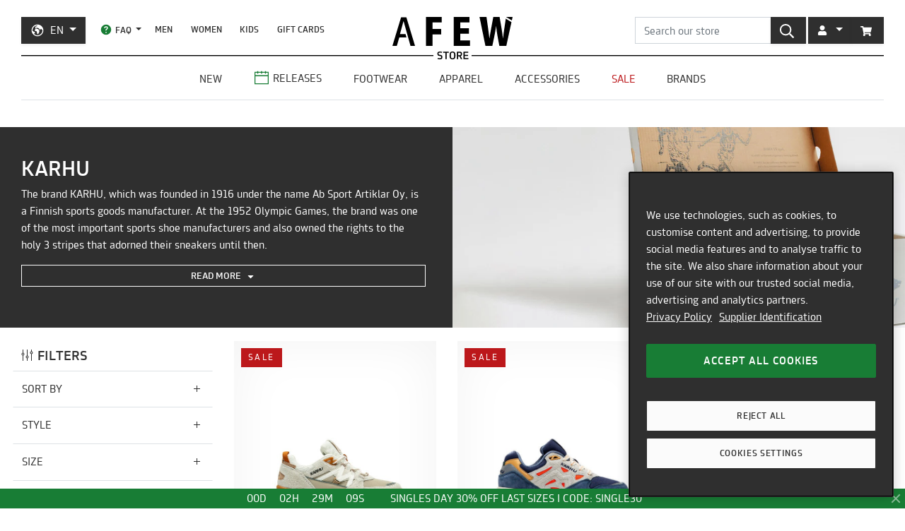

--- FILE ---
content_type: text/html; charset=utf-8
request_url: https://en.afew-store.com/collections/karhu
body_size: 29413
content:
<!doctype html>
<html lang="en" >
<head>
  

  <meta charset="utf-8">
  <meta http-equiv="X-UA-Compatible" content="IE=edge">
  <meta name="viewport" content="width=device-width,initial-scale=1">
  <meta name="theme-color" content="#2f2f2f">

  
      
      <link rel="canonical" href="https://en.afew-store.com/collections/karhu">
      <link rel="alternate" hreflang="de" href="https://de.afew-store.com/collections/karhu" /><link rel="alternate" hreflang="en" href="https://en.afew-store.com/collections/karhu" />
  

  
      <title>Karhu | Sneakers &amp; Apparel | AFEW STORE</title>
      
          <meta name="description" content="The brand KARHU, which was founded in 1916 under the name Ab Sport Artiklar Oy, is a Finnish sports goods manufacturer. At the 1952 Olympic Games, the brand was one of the most important sports shoe manufacturers and also owned the rights to the holy 3 stripes that adorned their sneakers until then.">
      
  

  <link rel="shortcut icon" href="//en.afew-store.com/cdn/shop/t/45/assets/favicon_32x32.png?v=173534306958794174151700745862" type="image/png">
  
  
  <link rel="dns-prefetch" href="https://de.afew-store.com">
  <link rel="dns-prefetch" href="https://en.afew-store.com">
  <link rel="dns-prefetch" href="https://www.afew-store.com">
  <link rel="dns-prefetch" href="https://raffles.afew-store.com">
  <link rel="dns-prefetch" href="https://cdn.afew-store.com">
  <link rel="dns-prefetch" href="https://cdn.shopify.com">
  <link rel="dns-prefetch" href="https://assets.findify.io">
  
  
  <script>
  // function to set findify opt out cookie
  window.setFindifyOptOutCookie = (value) => {
    document.cookie = `findify_optout=${value ? 1 : 0}; path=/; domain=.afew-store.com`;
  };

  // function to set findify search cookie
  window.setFindifySearchCookie = (value) => {
    document.cookie = `findify_search=${value}; path=/; domain=.afew-store.com`;
  };

  //check if findify optout cookie is present and set initial value otherwise
  if (!document.cookie.includes('findify_optout')) {
    window.setFindifyOptOutCookie(true);
  }

  //save searchParams on page load
  window.findifySearchParams = document.location.search;

  window.addEventListener('OneTrustGroupsUpdated', (event) => {
    //check if consent is set for preferences / functional cookies
    const functionalCookiesEnabled = event.detail.includes('C0003');
    window.setFindifyOptOutCookie(!functionalCookiesEnabled);

    //save initial location search params to cookie
    const marketingCookiesEnabled = event.detail.includes('C0004');
    if (
      marketingCookiesEnabled &&
      !document.cookie.includes('findify_search') &&
      window.findifySearchParams
    ) {
      window.setFindifySearchCookie(window.findifySearchParams);
    }
  });
</script>
  <style>
  @font-face {
    font-family: 'TRMelf Freunde';
    src: url("//en.afew-store.com/cdn/shop/files/trmelffreunde_regular-webfont.woff?v=4709569274694620639") format('woff');
    font-weight: 400;
    font-style: normal;
  }

  @font-face {
    font-family: 'TRMelf Freunde';
    src: url("//en.afew-store.com/cdn/shop/files/trmelffreunde_medium-webfont.woff?v=6636595553443919420") format('woff');
    font-weight: 500;
    font-style: normal;
  }

  @font-face {
    font-family: 'TRMelf Freunde';
    src: url("//en.afew-store.com/cdn/shop/files/trmelffreunde_bold-webfont.woff?v=13284730154800301626") format('woff');
    font-weight: 700;
    font-style: normal;
  }

  @font-face {
    font-family: 'TRMelf Freunde';
    src: url("//en.afew-store.com/cdn/shop/files/trmelffreunde_black-webfont.woff?v=7447083278820415761") format('woff');
    font-weight: 900;
    font-style: normal;
  }
</style>

  
<link rel="prefetch" href="//en.afew-store.com/cdn/shop/t/45/assets/gift_card.min.css?v=97195855415705986091758616929" as="style"><link type="text/css" href="//en.afew-store.com/cdn/shop/t/45/assets/theme.min.css?v=130398318701793590551758616927" rel="stylesheet">
  <script>window.performance && window.performance.mark && window.performance.mark('shopify.content_for_header.start');</script><meta name="google-site-verification" content="vCyk9PlYfNGg-2QlFkYGibLwbLoMZYLxEdR0WJbE62M">
<meta id="shopify-digital-wallet" name="shopify-digital-wallet" content="/27184356/digital_wallets/dialog">
<meta name="shopify-checkout-api-token" content="a00701bebfb681225dcb1a2080b0db08">
<meta id="in-context-paypal-metadata" data-shop-id="27184356" data-venmo-supported="false" data-environment="production" data-locale="en_US" data-paypal-v4="true" data-currency="EUR">
<link rel="alternate" type="application/atom+xml" title="Feed" href="/collections/karhu.atom" />
<link rel="next" href="/collections/karhu?page=2">
<link rel="alternate" type="application/json+oembed" href="https://en.afew-store.com/collections/karhu.oembed">
<script async="async" src="/checkouts/internal/preloads.js?locale=en-US"></script>
<script id="apple-pay-shop-capabilities" type="application/json">{"shopId":27184356,"countryCode":"DE","currencyCode":"EUR","merchantCapabilities":["supports3DS"],"merchantId":"gid:\/\/shopify\/Shop\/27184356","merchantName":"AFEW STORE","requiredBillingContactFields":["postalAddress","email"],"requiredShippingContactFields":["postalAddress","email"],"shippingType":"shipping","supportedNetworks":["visa","maestro","masterCard","amex"],"total":{"type":"pending","label":"AFEW STORE","amount":"1.00"},"shopifyPaymentsEnabled":true,"supportsSubscriptions":true}</script>
<script id="shopify-features" type="application/json">{"accessToken":"a00701bebfb681225dcb1a2080b0db08","betas":["rich-media-storefront-analytics"],"domain":"en.afew-store.com","predictiveSearch":true,"shopId":27184356,"locale":"en"}</script>
<script>var Shopify = Shopify || {};
Shopify.shop = "afew-store.myshopify.com";
Shopify.locale = "en";
Shopify.currency = {"active":"EUR","rate":"1.0"};
Shopify.country = "US";
Shopify.theme = {"name":"AFEW Shopify 2023","id":143289090314,"schema_name":"AFEW 2023","schema_version":"4.0.0","theme_store_id":null,"role":"main"};
Shopify.theme.handle = "null";
Shopify.theme.style = {"id":null,"handle":null};
Shopify.cdnHost = "en.afew-store.com/cdn";
Shopify.routes = Shopify.routes || {};
Shopify.routes.root = "/";</script>
<script type="module">!function(o){(o.Shopify=o.Shopify||{}).modules=!0}(window);</script>
<script>!function(o){function n(){var o=[];function n(){o.push(Array.prototype.slice.apply(arguments))}return n.q=o,n}var t=o.Shopify=o.Shopify||{};t.loadFeatures=n(),t.autoloadFeatures=n()}(window);</script>
<script id="shop-js-analytics" type="application/json">{"pageType":"collection"}</script>
<script defer="defer" async type="module" src="//en.afew-store.com/cdn/shopifycloud/shop-js/modules/v2/client.init-shop-cart-sync_COMZFrEa.en.esm.js"></script>
<script defer="defer" async type="module" src="//en.afew-store.com/cdn/shopifycloud/shop-js/modules/v2/chunk.common_CdXrxk3f.esm.js"></script>
<script type="module">
  await import("//en.afew-store.com/cdn/shopifycloud/shop-js/modules/v2/client.init-shop-cart-sync_COMZFrEa.en.esm.js");
await import("//en.afew-store.com/cdn/shopifycloud/shop-js/modules/v2/chunk.common_CdXrxk3f.esm.js");

  window.Shopify.SignInWithShop?.initShopCartSync?.({"fedCMEnabled":true,"windoidEnabled":true});

</script>
<script id="__st">var __st={"a":27184356,"offset":3600,"reqid":"ea00f3cb-1c4d-4ef6-aae6-cc6061b09582-1762975398","pageurl":"en.afew-store.com\/collections\/karhu","u":"50c7b67ab625","p":"collection","rtyp":"collection","rid":54089678891};</script>
<script>window.ShopifyPaypalV4VisibilityTracking = true;</script>
<script id="form-persister">!function(){'use strict';const t='contact',e='new_comment',n=[[t,t],['blogs',e],['comments',e],[t,'customer']],o='password',r='form_key',c=['recaptcha-v3-token','g-recaptcha-response','h-captcha-response',o],s=()=>{try{return window.sessionStorage}catch{return}},i='__shopify_v',u=t=>t.elements[r],a=function(){const t=[...n].map((([t,e])=>`form[action*='/${t}']:not([data-nocaptcha='true']) input[name='form_type'][value='${e}']`)).join(',');var e;return e=t,()=>e?[...document.querySelectorAll(e)].map((t=>t.form)):[]}();function m(t){const e=u(t);a().includes(t)&&(!e||!e.value)&&function(t){try{if(!s())return;!function(t){const e=s();if(!e)return;const n=u(t);if(!n)return;const o=n.value;o&&e.removeItem(o)}(t);const e=Array.from(Array(32),(()=>Math.random().toString(36)[2])).join('');!function(t,e){u(t)||t.append(Object.assign(document.createElement('input'),{type:'hidden',name:r})),t.elements[r].value=e}(t,e),function(t,e){const n=s();if(!n)return;const r=[...t.querySelectorAll(`input[type='${o}']`)].map((({name:t})=>t)),u=[...c,...r],a={};for(const[o,c]of new FormData(t).entries())u.includes(o)||(a[o]=c);n.setItem(e,JSON.stringify({[i]:1,action:t.action,data:a}))}(t,e)}catch(e){console.error('failed to persist form',e)}}(t)}const f=t=>{if('true'===t.dataset.persistBound)return;const e=function(t,e){const n=function(t){return'function'==typeof t.submit?t.submit:HTMLFormElement.prototype.submit}(t).bind(t);return function(){let t;return()=>{t||(t=!0,(()=>{try{e(),n()}catch(t){(t=>{console.error('form submit failed',t)})(t)}})(),setTimeout((()=>t=!1),250))}}()}(t,(()=>{m(t)}));!function(t,e){if('function'==typeof t.submit&&'function'==typeof e)try{t.submit=e}catch{}}(t,e),t.addEventListener('submit',(t=>{t.preventDefault(),e()})),t.dataset.persistBound='true'};!function(){function t(t){const e=(t=>{const e=t.target;return e instanceof HTMLFormElement?e:e&&e.form})(t);e&&m(e)}document.addEventListener('submit',t),document.addEventListener('DOMContentLoaded',(()=>{const e=a();for(const t of e)f(t);var n;n=document.body,new window.MutationObserver((t=>{for(const e of t)if('childList'===e.type&&e.addedNodes.length)for(const t of e.addedNodes)1===t.nodeType&&'FORM'===t.tagName&&a().includes(t)&&f(t)})).observe(n,{childList:!0,subtree:!0,attributes:!1}),document.removeEventListener('submit',t)}))}()}();</script>
<script integrity="sha256-52AcMU7V7pcBOXWImdc/TAGTFKeNjmkeM1Pvks/DTgc=" data-source-attribution="shopify.loadfeatures" defer="defer" src="//en.afew-store.com/cdn/shopifycloud/storefront/assets/storefront/load_feature-81c60534.js" crossorigin="anonymous"></script>
<script data-source-attribution="shopify.dynamic_checkout.dynamic.init">var Shopify=Shopify||{};Shopify.PaymentButton=Shopify.PaymentButton||{isStorefrontPortableWallets:!0,init:function(){window.Shopify.PaymentButton.init=function(){};var t=document.createElement("script");t.src="https://en.afew-store.com/cdn/shopifycloud/portable-wallets/latest/portable-wallets.en.js",t.type="module",document.head.appendChild(t)}};
</script>
<script data-source-attribution="shopify.dynamic_checkout.buyer_consent">
  function portableWalletsHideBuyerConsent(e){var t=document.getElementById("shopify-buyer-consent"),n=document.getElementById("shopify-subscription-policy-button");t&&n&&(t.classList.add("hidden"),t.setAttribute("aria-hidden","true"),n.removeEventListener("click",e))}function portableWalletsShowBuyerConsent(e){var t=document.getElementById("shopify-buyer-consent"),n=document.getElementById("shopify-subscription-policy-button");t&&n&&(t.classList.remove("hidden"),t.removeAttribute("aria-hidden"),n.addEventListener("click",e))}window.Shopify?.PaymentButton&&(window.Shopify.PaymentButton.hideBuyerConsent=portableWalletsHideBuyerConsent,window.Shopify.PaymentButton.showBuyerConsent=portableWalletsShowBuyerConsent);
</script>
<script data-source-attribution="shopify.dynamic_checkout.cart.bootstrap">document.addEventListener("DOMContentLoaded",(function(){function t(){return document.querySelector("shopify-accelerated-checkout-cart, shopify-accelerated-checkout")}if(t())Shopify.PaymentButton.init();else{new MutationObserver((function(e,n){t()&&(Shopify.PaymentButton.init(),n.disconnect())})).observe(document.body,{childList:!0,subtree:!0})}}));
</script>
<link id="shopify-accelerated-checkout-styles" rel="stylesheet" media="screen" href="https://en.afew-store.com/cdn/shopifycloud/portable-wallets/latest/accelerated-checkout-backwards-compat.css" crossorigin="anonymous">
<style id="shopify-accelerated-checkout-cart">
        #shopify-buyer-consent {
  margin-top: 1em;
  display: inline-block;
  width: 100%;
}

#shopify-buyer-consent.hidden {
  display: none;
}

#shopify-subscription-policy-button {
  background: none;
  border: none;
  padding: 0;
  text-decoration: underline;
  font-size: inherit;
  cursor: pointer;
}

#shopify-subscription-policy-button::before {
  box-shadow: none;
}

      </style>

<script>window.performance && window.performance.mark && window.performance.mark('shopify.content_for_header.end');</script>
<script>
    window.locale = "EN";
    window.mediastation = null;
    window.click_url = "\/\/en.afew-store.com\/cdn\/shop\/t\/45\/assets\/click.wav?v=138215215473998282151693911464";
    window.locales = {
      custom: {
        discount_flag: {
          code: "CODE",
          active: "applied"
        }
      }
    };
    
     
    // load the klaviyo object
    !function(){if(!window.klaviyo){window._klOnsite=window._klOnsite||[];try{window.klaviyo=new Proxy({},{get:function(n,i){return"push"===i?function(){var n;(n=window._klOnsite).push.apply(n,arguments)}:function(){for(var n=arguments.length,o=new Array(n),w=0;w<n;w++)o[w]=arguments[w];var t="function"==typeof o[o.length-1]?o.pop():void 0,e=new Promise((function(n){window._klOnsite.push([i].concat(o,[function(i){t&&t(i),n(i)}]))}));return e}}})}catch(n){window.klaviyo=window.klaviyo||[],window.klaviyo.push=function(){var n;(n=window._klOnsite).push.apply(n,arguments)}}}}();
    
    
    
    window.newsletter_form_id = "Yn7xhH";
    window.newsletter_signup_link = "https:\/\/manage.kmail-lists.com\/subscriptions\/subscribe?a=V6RSnQ\u0026g=YAnzYP";

    
    
    window.sale_update_form_id = "WKHDSA";
    window.sale_update_signup_link = "https:\/\/manage.kmail-lists.com\/subscriptions\/subscribe?a=V6RSnQ\u0026g=Y8C44Y";

    
    
    window.stock_update_form_id = "XvDCzX";
    window.stock_update_signup_link = "https:\/\/manage.kmail-lists.com\/subscriptions\/subscribe?a=V6RSnQ\u0026g=U5tnaU";
    

    window.external_svgs = "\/\/en.afew-store.com\/cdn\/shop\/t\/45\/assets\/icons-logos.svg?v=93703828852673949931760440876";
    
      const klaviyo_collection = {
        CollectionID: 54089678891,
        CollectionName: "karhu",
        URL: "https:\/\/en.afew-store.com" + "\/collections\/karhu"
      }
      window.current_collection = {
        klaviyo_collection: klaviyo_collection
      };
    

    window.search_terms = '';
    
  </script>

  
    <meta property="og:site_name" content="AFEW STORE">
<meta property="og:url" content="https://en.afew-store.com/collections/karhu">

<meta property="og:type" content="product.group">
<meta property="og:title" content="Karhu">
<meta property="og:description" content="The brand KARHU, which was founded in 1916 under the name Ab Sport Artiklar Oy, is a Finnish sports goods manufacturer. At the 1952 Olympic Games, the brand was one of the most important sports shoe manufacturers and also owned the rights to the holy 3 stripes that adorned their sneakers until then.">

<meta property="og:image" content="https://en.afew-store.com/cdn/shop/collections/karhu.jpg?v=1734529265&width=1200">



<meta name="twitter:site" content="@afewstore">
<meta name="twitter:card" content="summary_large_image">
<meta name="twitter:title" content="Karhu">
<meta name="twitter:description" content="The brand KARHU, which was founded in 1916 under the name Ab Sport Artiklar Oy, is a Finnish sports goods manufacturer. At the 1952 Olympic Games, the brand was one of the most important sports shoe manufacturers and also owned the rights to the holy 3 stripes that adorned their sneakers until then.">

    
<script>
    dataLayer = [{
        locale: "EN",
        customer: {
            has_account: false
        },
        google_tag_params: { 
            ecomm_pagetype:'other' 
        },
        page_href:window.location.href
    }];

    dataLayer[0].marquee_checkbox = false;
            dataLayer[0].google_tag_params.ecomm_pagetype = 'category';
            var eetImpressions = [];

            var eetProduct = null;
            
                
                    eetProduct =     
{
    "name": "Karhu Fusion 2.0",
    "id":   "F804192",
    "brand": "Karhu",
    "category": "Karhu\/Fusion\/Fusion 2.0",
    "price": 113.44,
    
    "dimension9": "Sale",
    "dimension10": "Unisex",
    "dimension11": 126.04,
    
    
    };
                    eetProduct.list = "karhu";
                    eetProduct.position = 1;
                    eetImpressions.push(eetProduct);
                
                    eetProduct =     
{
    "name": "Karhu Fusion 2.0",
    "id":   "F804196",
    "brand": "Karhu",
    "category": "Karhu\/Fusion\/Fusion 2.0",
    "price": 121.00,
    
    "dimension9": "Sale",
    "dimension10": "Unisex",
    "dimension11": 134.45,
    
    
    };
                    eetProduct.list = "karhu";
                    eetProduct.position = 2;
                    eetImpressions.push(eetProduct);
                
                    eetProduct =     
{
    "name": "Karhu Legacy 96",
    "id":   "F806021",
    "brand": "Karhu",
    "category": "Karhu\/Karhu Legacy 96",
    "price": 94.95,
    
    "dimension9": "Sale",
    "dimension10": "Unisex",
    "dimension11": 105.03,
    
    
    };
                    eetProduct.list = "karhu";
                    eetProduct.position = 3;
                    eetImpressions.push(eetProduct);
                
                    eetProduct =     
{
    "name": "Karhu Fusion XT",
    "id":   "F850014",
    "brand": "Karhu",
    "category": "Karhu\/Fusion\/Fusion XT",
    "price": 113.44,
    
    "dimension9": "Sale",
    "dimension10": "Unisex",
    "dimension11": 126.04,
    
    
    };
                    eetProduct.list = "karhu";
                    eetProduct.position = 4;
                    eetImpressions.push(eetProduct);
                
                    eetProduct =     
{
    "name": "Karhu Fusion XC Waterproof",
    "id":   "F830018",
    "brand": "Karhu",
    "category": "Karhu\/Fusion\/Fusion XC",
    "price": 155.45,
    
    "dimension9": "Normal",
    "dimension10": "Männer",
    "dimension11": 155.45,
    
    
    };
                    eetProduct.list = "karhu";
                    eetProduct.position = 5;
                    eetImpressions.push(eetProduct);
                
                    eetProduct =     
{
    "name": "Karhu Fusion XC Waterproof",
    "id":   "F830017",
    "brand": "Karhu",
    "category": "Karhu\/Fusion\/Fusion XC",
    "price": 155.45,
    
    "dimension9": "Normal",
    "dimension10": "Männer",
    "dimension11": 155.45,
    
    
    };
                    eetProduct.list = "karhu";
                    eetProduct.position = 6;
                    eetImpressions.push(eetProduct);
                
                    eetProduct =     
{
    "name": "Karhu Legacy 96",
    "id":   "F806089",
    "brand": "Karhu",
    "category": "Karhu\/Karhu Legacy 96",
    "price": 105.87,
    
    "dimension9": "Sale",
    "dimension10": "Männer",
    "dimension11": 117.64,
    
    
    };
                    eetProduct.list = "karhu";
                    eetProduct.position = 7;
                    eetImpressions.push(eetProduct);
                
                    eetProduct =     
{
    "name": "Karhu Legacy 96",
    "id":   "F806087",
    "brand": "Karhu",
    "category": "Karhu\/Karhu Legacy 96",
    "price": 105.87,
    
    "dimension9": "Sale",
    "dimension10": "Männer",
    "dimension11": 117.64,
    
    
    };
                    eetProduct.list = "karhu";
                    eetProduct.position = 8;
                    eetImpressions.push(eetProduct);
                
                    eetProduct =     
{
    "name": "Karhu Aria 95",
    "id":   "F803130",
    "brand": "Karhu",
    "category": "Karhu\/Aria",
    "price": 105.87,
    
    "dimension9": "Sale",
    "dimension10": "Männer",
    "dimension11": 117.64,
    
    
    };
                    eetProduct.list = "karhu";
                    eetProduct.position = 9;
                    eetImpressions.push(eetProduct);
                
                    eetProduct =     
{
    "name": "Karhu Aria 95",
    "id":   "F803133",
    "brand": "Karhu",
    "category": "Karhu\/Aria",
    "price": 126.04,
    
    "dimension9": "Normal",
    "dimension10": "Männer",
    "dimension11": 126.04,
    
    
    };
                    eetProduct.list = "karhu";
                    eetProduct.position = 10;
                    eetImpressions.push(eetProduct);
                
                    eetProduct =     
{
    "name": "Karhu FUSION 2.0",
    "id":   "F804098",
    "brand": "Karhu",
    "category": "Karhu\/Fusion",
    "price": 105.87,
    
    "dimension9": "Sale",
    "dimension10": "Unisex",
    "dimension11": 117.64,
    
    
    };
                    eetProduct.list = "karhu";
                    eetProduct.position = 11;
                    eetImpressions.push(eetProduct);
                
                    eetProduct =     
{
    "name": "Karhu Aria 95",
    "id":   "F803131",
    "brand": "Karhu",
    "category": "Karhu\/Aria",
    "price": 117.64,
    "dimension8": "20250919",
    "dimension9": "Normal",
    "dimension10": "Männer",
    "dimension11": 117.64,
    
    
    };
                    eetProduct.list = "karhu";
                    eetProduct.position = 12;
                    eetImpressions.push(eetProduct);
                
                    eetProduct =     
{
    "name": "Karhu Fusion 2.0",
    "id":   "F804195",
    "brand": "Karhu",
    "category": "Karhu\/Fusion\/Fusion 2.0",
    "price": 113.44,
    "dimension8": "20250919",
    "dimension9": "Sale",
    "dimension10": "Unisex",
    "dimension11": 126.04,
    
    
    };
                    eetProduct.list = "karhu";
                    eetProduct.position = 13;
                    eetImpressions.push(eetProduct);
                
                    eetProduct =     
{
    "name": "Karhu Mestari",
    "id":   "F805093",
    "brand": "Karhu",
    "category": "Karhu\/Mestari",
    "price": 83.18,
    
    "dimension9": "Sale",
    "dimension10": "Männer",
    "dimension11": 92.43,
    
    
    };
                    eetProduct.list = "karhu";
                    eetProduct.position = 14;
                    eetImpressions.push(eetProduct);
                
                    eetProduct =     
{
    "name": "Karhu Mestari",
    "id":   "F805095",
    "brand": "Karhu",
    "category": "Karhu\/Mestari",
    "price": 90.75,
    
    "dimension9": "Sale",
    "dimension10": "Männer",
    "dimension11": 100.83,
    
    
    };
                    eetProduct.list = "karhu";
                    eetProduct.position = 15;
                    eetImpressions.push(eetProduct);
                
                    eetProduct =     
{
    "name": "Karhu Mestari",
    "id":   "F805091",
    "brand": "Karhu",
    "category": "Karhu\/Mestari",
    "price": 83.18,
    
    "dimension9": "Sale",
    "dimension10": "Unisex",
    "dimension11": 92.43,
    
    
    };
                    eetProduct.list = "karhu";
                    eetProduct.position = 16;
                    eetImpressions.push(eetProduct);
                
                    eetProduct =     
{
    "name": "Karhu Fusion 2.0",
    "id":   "F804194",
    "brand": "Karhu",
    "category": "Karhu\/Fusion\/Fusion 2.0",
    "price": 113.44,
    
    "dimension9": "Sale",
    "dimension10": "Unisex",
    "dimension11": 126.04,
    
    
    };
                    eetProduct.list = "karhu";
                    eetProduct.position = 17;
                    eetImpressions.push(eetProduct);
                
                    eetProduct =     
{
    "name": "Karhu Fusion 2.0",
    "id":   "F804193",
    "brand": "Karhu",
    "category": "Karhu\/Fusion\/Fusion 2.0",
    "price": 113.44,
    
    "dimension9": "Sale",
    "dimension10": "Unisex",
    "dimension11": 126.04,
    
    
    };
                    eetProduct.list = "karhu";
                    eetProduct.position = 18;
                    eetImpressions.push(eetProduct);
                
                    eetProduct =     
{
    "name": "Karhu x Stan Ray Fusion XT",
    "id":   "F850018",
    "brand": "Karhu",
    "category": "Karhu\/Fusion\/Fusion XT",
    "price": 94.11,
    "dimension8": "20250719",
    "dimension9": "Sale",
    "dimension10": "Unisex",
    "dimension11": 134.45,
    
    
    };
                    eetProduct.list = "karhu";
                    eetProduct.position = 19;
                    eetImpressions.push(eetProduct);
                
                    eetProduct =     
{
    "name": "Karhu Fusion 2.0",
    "id":   "F804191",
    "brand": "Karhu",
    "category": "Karhu\/Fusion\/Fusion 2.0",
    "price": 88.23,
    "dimension8": "20250718",
    "dimension9": "Sale",
    "dimension10": "Unisex",
    "dimension11": 126.04,
    
    
    };
                    eetProduct.list = "karhu";
                    eetProduct.position = 20;
                    eetImpressions.push(eetProduct);
                
                    eetProduct =     
{
    "name": "Karhu FUSION XC",
    "id":   "F830016",
    "brand": "Karhu",
    "category": "Karhu\/Fusion\/Fusion XC",
    "price": 121.84,
    "dimension8": "20250718",
    "dimension9": "Sale",
    "dimension10": "Männer",
    "dimension11": 142.85,
    
    
    };
                    eetProduct.list = "karhu";
                    eetProduct.position = 21;
                    eetImpressions.push(eetProduct);
                
                    eetProduct =     
{
    "name": "Karhu Super Fulcrum",
    "id":   "F860013",
    "brand": "Karhu",
    "category": "Karhu\/Super Fulcrum",
    "price": 87.39,
    "dimension8": "20250718",
    "dimension9": "Sale",
    "dimension10": "Männer",
    "dimension11": 134.45,
    
    
    };
                    eetProduct.list = "karhu";
                    eetProduct.position = 22;
                    eetImpressions.push(eetProduct);
                
                    eetProduct =     
{
    "name": "Karhu Super Fulcrum",
    "id":   "F860012",
    "brand": "Karhu",
    "category": "Karhu\/Super Fulcrum",
    "price": 94.11,
    "dimension8": "20250718",
    "dimension9": "Sale",
    "dimension10": "Männer",
    "dimension11": 134.45,
    
    
    };
                    eetProduct.list = "karhu";
                    eetProduct.position = 23;
                    eetImpressions.push(eetProduct);
                
                    eetProduct =     
{
    "name": "Karhu Fusion 2.0",
    "id":   "F804189",
    "brand": "Karhu",
    "category": "Karhu\/Fusion\/Fusion 2.0",
    "price": 109.24,
    "dimension8": "20250718",
    "dimension9": "Sale",
    "dimension10": "Männer",
    "dimension11": 126.04,
    
    
    };
                    eetProduct.list = "karhu";
                    eetProduct.position = 24;
                    eetImpressions.push(eetProduct);
                
            
            window.eetImpressions = eetImpressions;
        
</script>
<script>
    // Define dataLayer and the gtag function.
    window.dataLayer = window.dataLayer || [];
    function gtag(){dataLayer.push(arguments);}

    // Set default consent
    gtag('consent', 'default', {
        ad_storage: "denied",
        analytics_storage: "denied",
        functionality_storage: "denied",
        personalization_storage: "denied",
        security_storage: "denied",
        ad_user_data: "denied",
        ad_personalization: "denied",
    });
</script>
<!-- Google Tag Manager -->
<script>(function(w,d,s,l,i){w[l]=w[l]||[];w[l].push({'gtm.start':
new Date().getTime(),event:'gtm.js'});var f=d.getElementsByTagName(s)[0],
j=d.createElement(s),dl=l!='dataLayer'?'&l='+l:'';j.async=true;j.src=
'https://www.googletagmanager.com/gtm.js?id='+i+dl;f.parentNode.insertBefore(j,f);
})(window,document,'script','dataLayer','GTM-KQVCVSZ');</script>
<!-- End Google Tag Manager -->
    
      
      <script type="text/plain" class="optanon-category-C0004" async src="https://static.klaviyo.com/onsite/js/klaviyo.js?company_id=V6RSnQ"></script>
      
    
  

  
<script type="text/javascript" src="//en.afew-store.com/cdn/shop/t/45/assets/afew.vendors.min.js?v=50185130694510340091758616933" defer="defer"></script><script type="text/javascript" src="//en.afew-store.com/cdn/shop/t/45/assets/templates.collection.min.js?v=81411397223584416871754569203" defer="defer"></script>

  <script src="//assets.findify.io/afew-store-en.myshopify.com.min.js" defer></script>

<!-- BEGIN app block: shopify://apps/onetrust-consent-management/blocks/consent_management/a0f47f36-e440-438e-946e-6f1b3963b606 -->
<script src="https://cdn.shopify.com/extensions/f2dc2781-781c-4b62-b8ed-c5471f514e1a/51194b6b0c9144e9e9b055cb483ad8365a43092e/assets/storefront-consent.js"></script>
<script id="onetrust-script" src="https://cookie-cdn.cookiepro.com/scripttemplates/otSDKStub.js" type="text/javascript" charset="UTF-8" data-domain-script="c8ca97b8-4a12-4e49-ba63-0f76d0a22c24" data-shopify-consent-mapping={"analytics":["C0002"],"marketing":["C0004"],"preferences":["C0003"],"sale_of_data":[]}></script><!-- END app block --><link href="https://monorail-edge.shopifysvc.com" rel="dns-prefetch">
<script>(function(){if ("sendBeacon" in navigator && "performance" in window) {try {var session_token_from_headers = performance.getEntriesByType('navigation')[0].serverTiming.find(x => x.name == '_s').description;} catch {var session_token_from_headers = undefined;}var session_cookie_matches = document.cookie.match(/_shopify_s=([^;]*)/);var session_token_from_cookie = session_cookie_matches && session_cookie_matches.length === 2 ? session_cookie_matches[1] : "";var session_token = session_token_from_headers || session_token_from_cookie || "";function handle_abandonment_event(e) {var entries = performance.getEntries().filter(function(entry) {return /monorail-edge.shopifysvc.com/.test(entry.name);});if (!window.abandonment_tracked && entries.length === 0) {window.abandonment_tracked = true;var currentMs = Date.now();var navigation_start = performance.timing.navigationStart;var payload = {shop_id: 27184356,url: window.location.href,navigation_start,duration: currentMs - navigation_start,session_token,page_type: "collection"};window.navigator.sendBeacon("https://monorail-edge.shopifysvc.com/v1/produce", JSON.stringify({schema_id: "online_store_buyer_site_abandonment/1.1",payload: payload,metadata: {event_created_at_ms: currentMs,event_sent_at_ms: currentMs}}));}}window.addEventListener('pagehide', handle_abandonment_event);}}());</script>
<script id="web-pixels-manager-setup">(function e(e,d,r,n,o){if(void 0===o&&(o={}),!Boolean(null===(a=null===(i=window.Shopify)||void 0===i?void 0:i.analytics)||void 0===a?void 0:a.replayQueue)){var i,a;window.Shopify=window.Shopify||{};var t=window.Shopify;t.analytics=t.analytics||{};var s=t.analytics;s.replayQueue=[],s.publish=function(e,d,r){return s.replayQueue.push([e,d,r]),!0};try{self.performance.mark("wpm:start")}catch(e){}var l=function(){var e={modern:/Edge?\/(1{2}[4-9]|1[2-9]\d|[2-9]\d{2}|\d{4,})\.\d+(\.\d+|)|Firefox\/(1{2}[4-9]|1[2-9]\d|[2-9]\d{2}|\d{4,})\.\d+(\.\d+|)|Chrom(ium|e)\/(9{2}|\d{3,})\.\d+(\.\d+|)|(Maci|X1{2}).+ Version\/(15\.\d+|(1[6-9]|[2-9]\d|\d{3,})\.\d+)([,.]\d+|)( \(\w+\)|)( Mobile\/\w+|) Safari\/|Chrome.+OPR\/(9{2}|\d{3,})\.\d+\.\d+|(CPU[ +]OS|iPhone[ +]OS|CPU[ +]iPhone|CPU IPhone OS|CPU iPad OS)[ +]+(15[._]\d+|(1[6-9]|[2-9]\d|\d{3,})[._]\d+)([._]\d+|)|Android:?[ /-](13[3-9]|1[4-9]\d|[2-9]\d{2}|\d{4,})(\.\d+|)(\.\d+|)|Android.+Firefox\/(13[5-9]|1[4-9]\d|[2-9]\d{2}|\d{4,})\.\d+(\.\d+|)|Android.+Chrom(ium|e)\/(13[3-9]|1[4-9]\d|[2-9]\d{2}|\d{4,})\.\d+(\.\d+|)|SamsungBrowser\/([2-9]\d|\d{3,})\.\d+/,legacy:/Edge?\/(1[6-9]|[2-9]\d|\d{3,})\.\d+(\.\d+|)|Firefox\/(5[4-9]|[6-9]\d|\d{3,})\.\d+(\.\d+|)|Chrom(ium|e)\/(5[1-9]|[6-9]\d|\d{3,})\.\d+(\.\d+|)([\d.]+$|.*Safari\/(?![\d.]+ Edge\/[\d.]+$))|(Maci|X1{2}).+ Version\/(10\.\d+|(1[1-9]|[2-9]\d|\d{3,})\.\d+)([,.]\d+|)( \(\w+\)|)( Mobile\/\w+|) Safari\/|Chrome.+OPR\/(3[89]|[4-9]\d|\d{3,})\.\d+\.\d+|(CPU[ +]OS|iPhone[ +]OS|CPU[ +]iPhone|CPU IPhone OS|CPU iPad OS)[ +]+(10[._]\d+|(1[1-9]|[2-9]\d|\d{3,})[._]\d+)([._]\d+|)|Android:?[ /-](13[3-9]|1[4-9]\d|[2-9]\d{2}|\d{4,})(\.\d+|)(\.\d+|)|Mobile Safari.+OPR\/([89]\d|\d{3,})\.\d+\.\d+|Android.+Firefox\/(13[5-9]|1[4-9]\d|[2-9]\d{2}|\d{4,})\.\d+(\.\d+|)|Android.+Chrom(ium|e)\/(13[3-9]|1[4-9]\d|[2-9]\d{2}|\d{4,})\.\d+(\.\d+|)|Android.+(UC? ?Browser|UCWEB|U3)[ /]?(15\.([5-9]|\d{2,})|(1[6-9]|[2-9]\d|\d{3,})\.\d+)\.\d+|SamsungBrowser\/(5\.\d+|([6-9]|\d{2,})\.\d+)|Android.+MQ{2}Browser\/(14(\.(9|\d{2,})|)|(1[5-9]|[2-9]\d|\d{3,})(\.\d+|))(\.\d+|)|K[Aa][Ii]OS\/(3\.\d+|([4-9]|\d{2,})\.\d+)(\.\d+|)/},d=e.modern,r=e.legacy,n=navigator.userAgent;return n.match(d)?"modern":n.match(r)?"legacy":"unknown"}(),u="modern"===l?"modern":"legacy",c=(null!=n?n:{modern:"",legacy:""})[u],f=function(e){return[e.baseUrl,"/wpm","/b",e.hashVersion,"modern"===e.buildTarget?"m":"l",".js"].join("")}({baseUrl:d,hashVersion:r,buildTarget:u}),m=function(e){var d=e.version,r=e.bundleTarget,n=e.surface,o=e.pageUrl,i=e.monorailEndpoint;return{emit:function(e){var a=e.status,t=e.errorMsg,s=(new Date).getTime(),l=JSON.stringify({metadata:{event_sent_at_ms:s},events:[{schema_id:"web_pixels_manager_load/3.1",payload:{version:d,bundle_target:r,page_url:o,status:a,surface:n,error_msg:t},metadata:{event_created_at_ms:s}}]});if(!i)return console&&console.warn&&console.warn("[Web Pixels Manager] No Monorail endpoint provided, skipping logging."),!1;try{return self.navigator.sendBeacon.bind(self.navigator)(i,l)}catch(e){}var u=new XMLHttpRequest;try{return u.open("POST",i,!0),u.setRequestHeader("Content-Type","text/plain"),u.send(l),!0}catch(e){return console&&console.warn&&console.warn("[Web Pixels Manager] Got an unhandled error while logging to Monorail."),!1}}}}({version:r,bundleTarget:l,surface:e.surface,pageUrl:self.location.href,monorailEndpoint:e.monorailEndpoint});try{o.browserTarget=l,function(e){var d=e.src,r=e.async,n=void 0===r||r,o=e.onload,i=e.onerror,a=e.sri,t=e.scriptDataAttributes,s=void 0===t?{}:t,l=document.createElement("script"),u=document.querySelector("head"),c=document.querySelector("body");if(l.async=n,l.src=d,a&&(l.integrity=a,l.crossOrigin="anonymous"),s)for(var f in s)if(Object.prototype.hasOwnProperty.call(s,f))try{l.dataset[f]=s[f]}catch(e){}if(o&&l.addEventListener("load",o),i&&l.addEventListener("error",i),u)u.appendChild(l);else{if(!c)throw new Error("Did not find a head or body element to append the script");c.appendChild(l)}}({src:f,async:!0,onload:function(){if(!function(){var e,d;return Boolean(null===(d=null===(e=window.Shopify)||void 0===e?void 0:e.analytics)||void 0===d?void 0:d.initialized)}()){var d=window.webPixelsManager.init(e)||void 0;if(d){var r=window.Shopify.analytics;r.replayQueue.forEach((function(e){var r=e[0],n=e[1],o=e[2];d.publishCustomEvent(r,n,o)})),r.replayQueue=[],r.publish=d.publishCustomEvent,r.visitor=d.visitor,r.initialized=!0}}},onerror:function(){return m.emit({status:"failed",errorMsg:"".concat(f," has failed to load")})},sri:function(e){var d=/^sha384-[A-Za-z0-9+/=]+$/;return"string"==typeof e&&d.test(e)}(c)?c:"",scriptDataAttributes:o}),m.emit({status:"loading"})}catch(e){m.emit({status:"failed",errorMsg:(null==e?void 0:e.message)||"Unknown error"})}}})({shopId: 27184356,storefrontBaseUrl: "https://de.afew-store.com",extensionsBaseUrl: "https://extensions.shopifycdn.com/cdn/shopifycloud/web-pixels-manager",monorailEndpoint: "https://monorail-edge.shopifysvc.com/unstable/produce_batch",surface: "storefront-renderer",enabledBetaFlags: ["2dca8a86"],webPixelsConfigList: [{"id":"3094282506","configuration":"{\"pixel_id\":\"1497572921467422\",\"pixel_type\":\"facebook_pixel\"}","eventPayloadVersion":"v1","runtimeContext":"OPEN","scriptVersion":"ca16bc87fe92b6042fbaa3acc2fbdaa6","type":"APP","apiClientId":2329312,"privacyPurposes":["ANALYTICS","MARKETING","SALE_OF_DATA"],"dataSharingAdjustments":{"protectedCustomerApprovalScopes":["read_customer_address","read_customer_email","read_customer_name","read_customer_personal_data","read_customer_phone"]}},{"id":"2702344458","configuration":"{\"config\":\"{\\\"google_tag_ids\\\":[\\\"G-1TSW6QP7DB\\\",\\\"AW-936752044\\\",\\\"GT-K4CG9QM3\\\"],\\\"target_country\\\":\\\"ZZ\\\",\\\"gtag_events\\\":[{\\\"type\\\":\\\"begin_checkout\\\",\\\"action_label\\\":[\\\"G-1TSW6QP7DB\\\",\\\"AW-936752044\\\/Hn3HCL-Ml4obEKzn1r4D\\\"]},{\\\"type\\\":\\\"search\\\",\\\"action_label\\\":[\\\"G-1TSW6QP7DB\\\",\\\"AW-936752044\\\/v_SRCIGoooobEKzn1r4D\\\"]},{\\\"type\\\":\\\"view_item\\\",\\\"action_label\\\":[\\\"G-1TSW6QP7DB\\\",\\\"AW-936752044\\\/yWuRCP6nooobEKzn1r4D\\\",\\\"MC-9BSLK4CW1H\\\"]},{\\\"type\\\":\\\"purchase\\\",\\\"action_label\\\":[\\\"G-1TSW6QP7DB\\\",\\\"AW-936752044\\\/E9rRCLyMl4obEKzn1r4D\\\",\\\"MC-9BSLK4CW1H\\\"]},{\\\"type\\\":\\\"page_view\\\",\\\"action_label\\\":[\\\"G-1TSW6QP7DB\\\",\\\"AW-936752044\\\/M8orCPunooobEKzn1r4D\\\",\\\"MC-9BSLK4CW1H\\\"]},{\\\"type\\\":\\\"add_payment_info\\\",\\\"action_label\\\":[\\\"G-1TSW6QP7DB\\\",\\\"AW-936752044\\\/zDuSCISoooobEKzn1r4D\\\"]},{\\\"type\\\":\\\"add_to_cart\\\",\\\"action_label\\\":[\\\"G-1TSW6QP7DB\\\",\\\"AW-936752044\\\/V5-mCPinooobEKzn1r4D\\\"]}],\\\"enable_monitoring_mode\\\":false}\"}","eventPayloadVersion":"v1","runtimeContext":"OPEN","scriptVersion":"b2a88bafab3e21179ed38636efcd8a93","type":"APP","apiClientId":1780363,"privacyPurposes":[],"dataSharingAdjustments":{"protectedCustomerApprovalScopes":["read_customer_address","read_customer_email","read_customer_name","read_customer_personal_data","read_customer_phone"]}},{"id":"263323914","eventPayloadVersion":"1","runtimeContext":"LAX","scriptVersion":"1","type":"CUSTOM","privacyPurposes":["PREFERENCES"],"name":"Findify"},{"id":"263356682","eventPayloadVersion":"1","runtimeContext":"LAX","scriptVersion":"3","type":"CUSTOM","privacyPurposes":["MARKETING"],"name":"Webgains"},{"id":"shopify-app-pixel","configuration":"{}","eventPayloadVersion":"v1","runtimeContext":"STRICT","scriptVersion":"0450","apiClientId":"shopify-pixel","type":"APP","privacyPurposes":["ANALYTICS","MARKETING"]},{"id":"shopify-custom-pixel","eventPayloadVersion":"v1","runtimeContext":"LAX","scriptVersion":"0450","apiClientId":"shopify-pixel","type":"CUSTOM","privacyPurposes":["ANALYTICS","MARKETING"]}],isMerchantRequest: false,initData: {"shop":{"name":"AFEW STORE","paymentSettings":{"currencyCode":"EUR"},"myshopifyDomain":"afew-store.myshopify.com","countryCode":"DE","storefrontUrl":"https:\/\/en.afew-store.com"},"customer":null,"cart":null,"checkout":null,"productVariants":[],"purchasingCompany":null},},"https://en.afew-store.com/cdn","ae1676cfwd2530674p4253c800m34e853cb",{"modern":"","legacy":""},{"shopId":"27184356","storefrontBaseUrl":"https:\/\/de.afew-store.com","extensionBaseUrl":"https:\/\/extensions.shopifycdn.com\/cdn\/shopifycloud\/web-pixels-manager","surface":"storefront-renderer","enabledBetaFlags":"[\"2dca8a86\"]","isMerchantRequest":"false","hashVersion":"ae1676cfwd2530674p4253c800m34e853cb","publish":"custom","events":"[[\"page_viewed\",{}],[\"collection_viewed\",{\"collection\":{\"id\":\"54089678891\",\"title\":\"Karhu\",\"productVariants\":[{\"price\":{\"amount\":134.99,\"currencyCode\":\"EUR\"},\"product\":{\"title\":\"Karhu Fusion 2.0\",\"vendor\":\"Karhu\",\"id\":\"10271593431306\",\"untranslatedTitle\":\"Karhu Fusion 2.0\",\"url\":\"\/products\/karhu-fusion-2-0-jet-black-nine-iron\",\"type\":\"Footwear \u003e Sneaker\"},\"id\":\"51946247586058\",\"image\":{\"src\":\"\/\/en.afew-store.com\/cdn\/shop\/files\/karhu-fusion-2-0-jet-black-nine-iron-f804192-footwear_20_3E_20sneaker.jpg?v=1760449416\"},\"sku\":\"42010-4\",\"title\":\"4\",\"untranslatedTitle\":\"4\"},{\"price\":{\"amount\":143.99,\"currencyCode\":\"EUR\"},\"product\":{\"title\":\"Karhu Fusion 2.0\",\"vendor\":\"Karhu\",\"id\":\"10271593070858\",\"untranslatedTitle\":\"Karhu Fusion 2.0\",\"url\":\"\/products\/karhu-fusion-2-0-pale-olive-green-jet-black\",\"type\":\"Footwear \u003e Sneaker\"},\"id\":\"51946243653898\",\"image\":{\"src\":\"\/\/en.afew-store.com\/cdn\/shop\/files\/karhu-fusion-2-0-pale-olive-green-jet-black-f804196-footwear_20_3E_20sneaker.jpg?v=1760449356\"},\"sku\":\"42001-4\",\"title\":\"4\",\"untranslatedTitle\":\"4\"},{\"price\":{\"amount\":112.99,\"currencyCode\":\"EUR\"},\"product\":{\"title\":\"Karhu Legacy 96\",\"vendor\":\"Karhu\",\"id\":\"10265134235914\",\"untranslatedTitle\":\"Karhu Legacy 96\",\"url\":\"\/products\/karhu-legacy-96-dawn-blue-bright-white\",\"type\":\"Footwear \u003e Sneaker\"},\"id\":\"51918638579978\",\"image\":{\"src\":\"\/\/en.afew-store.com\/cdn\/shop\/files\/karhu-legacy-96-dawn-blue-bright-white-f806021-footwear_20_3E_20sneaker.jpg?v=1762938978\"},\"sku\":\"21538-4\",\"title\":\"4\",\"untranslatedTitle\":\"4\"},{\"price\":{\"amount\":134.99,\"currencyCode\":\"EUR\"},\"product\":{\"title\":\"Karhu Fusion XT\",\"vendor\":\"Karhu\",\"id\":\"10254740947210\",\"untranslatedTitle\":\"Karhu Fusion XT\",\"url\":\"\/products\/karhu-fusion-xt-jet-black-gull\",\"type\":\"Footwear \u003e Sneaker\"},\"id\":\"51882810114314\",\"image\":{\"src\":\"\/\/en.afew-store.com\/cdn\/shop\/files\/karhu-fusion-xt-jet-black-gull-f850014-footwear_20_3E_20sneaker.jpg?v=1759387844\"},\"sku\":\"42013-4\",\"title\":\"4\",\"untranslatedTitle\":\"4\"},{\"price\":{\"amount\":184.99,\"currencyCode\":\"EUR\"},\"product\":{\"title\":\"Karhu Fusion XC Waterproof\",\"vendor\":\"Karhu\",\"id\":\"10254740259082\",\"untranslatedTitle\":\"Karhu Fusion XC Waterproof\",\"url\":\"\/products\/karhu-fusion-xc-wp-cork-cappuccino\",\"type\":\"Footwear \u003e Sneaker\"},\"id\":\"51882803921162\",\"image\":{\"src\":\"\/\/en.afew-store.com\/cdn\/shop\/files\/karhu-fusion-xc-wp-cork-cappuccino-f830018-footwear_20_3E_20sneaker.jpg?v=1759387816\"},\"sku\":\"42012-4\",\"title\":\"4\",\"untranslatedTitle\":\"4\"},{\"price\":{\"amount\":184.99,\"currencyCode\":\"EUR\"},\"product\":{\"title\":\"Karhu Fusion XC Waterproof\",\"vendor\":\"Karhu\",\"id\":\"10254734131466\",\"untranslatedTitle\":\"Karhu Fusion XC Waterproof\",\"url\":\"\/products\/karhu-fusion-xc-wp-silver-lining-silver-lining\",\"type\":\"Footwear \u003e Sneaker\"},\"id\":\"51882767646986\",\"image\":{\"src\":\"\/\/en.afew-store.com\/cdn\/shop\/files\/karhu-fusion-xc-wp-silver-lining-silver-lining-f830017-footwear_20_3E_20sneaker.jpg?v=1759386700\"},\"sku\":\"42002-4\",\"title\":\"4\",\"untranslatedTitle\":\"4\"},{\"price\":{\"amount\":125.99,\"currencyCode\":\"EUR\"},\"product\":{\"title\":\"Karhu Legacy 96\",\"vendor\":\"Karhu\",\"id\":\"10254733803786\",\"untranslatedTitle\":\"Karhu Legacy 96\",\"url\":\"\/products\/karhu-legacy-96-cork-cappuccino\",\"type\":\"Footwear \u003e Sneaker\"},\"id\":\"51882765058314\",\"image\":{\"src\":\"\/\/en.afew-store.com\/cdn\/shop\/files\/karhu-legacy-96-cork-cappuccino-f806089-footwear_20_3E_20sneaker.jpg?v=1759386606\"},\"sku\":\"42017-4\",\"title\":\"4\",\"untranslatedTitle\":\"4\"},{\"price\":{\"amount\":125.99,\"currencyCode\":\"EUR\"},\"product\":{\"title\":\"Karhu Legacy 96\",\"vendor\":\"Karhu\",\"id\":\"10254733738250\",\"untranslatedTitle\":\"Karhu Legacy 96\",\"url\":\"\/products\/karhu-legacy-96-vintage-indigo-flame\",\"type\":\"Footwear \u003e Sneaker\"},\"id\":\"51882763354378\",\"image\":{\"src\":\"\/\/en.afew-store.com\/cdn\/shop\/files\/karhu-legacy-96-vintage-indigo-flame-f806087-footwear_20_3E_20sneaker.jpg?v=1759386575\"},\"sku\":\"42011-4\",\"title\":\"4\",\"untranslatedTitle\":\"4\"},{\"price\":{\"amount\":125.99,\"currencyCode\":\"EUR\"},\"product\":{\"title\":\"Karhu Aria 95\",\"vendor\":\"Karhu\",\"id\":\"10254724727050\",\"untranslatedTitle\":\"Karhu Aria 95\",\"url\":\"\/products\/karhu-aria-95-silver-lining-fiery-red\",\"type\":\"Footwear \u003e Sneaker\"},\"id\":\"51882746577162\",\"image\":{\"src\":\"\/\/en.afew-store.com\/cdn\/shop\/files\/karhu-aria-95-silver-lining-fiery-red-f803130-footwear_20_3E_20sneaker.jpg?v=1759386185\"},\"sku\":\"42008-4\",\"title\":\"4\",\"untranslatedTitle\":\"4\"},{\"price\":{\"amount\":149.99,\"currencyCode\":\"EUR\"},\"product\":{\"title\":\"Karhu Aria 95\",\"vendor\":\"Karhu\",\"id\":\"10254723776778\",\"untranslatedTitle\":\"Karhu Aria 95\",\"url\":\"\/products\/karhu-aria-95-oak-buff-white\",\"type\":\"Footwear \u003e Sneaker\"},\"id\":\"51882744348938\",\"image\":{\"src\":\"\/\/en.afew-store.com\/cdn\/shop\/files\/karhu-aria-95-oak-buff-white-f803133-footwear_20_3E_20sneaker.jpg?v=1759386154\"},\"sku\":\"42014-4\",\"title\":\"4\",\"untranslatedTitle\":\"4\"},{\"price\":{\"amount\":125.99,\"currencyCode\":\"EUR\"},\"product\":{\"title\":\"Karhu FUSION 2.0\",\"vendor\":\"Karhu\",\"id\":\"10249334096138\",\"untranslatedTitle\":\"Karhu FUSION 2.0\",\"url\":\"\/products\/karhu-fusion-2-0-bright-white-foggy-dew\",\"type\":\"Footwear \u003e Sneaker\"},\"id\":\"51871307628810\",\"image\":{\"src\":\"\/\/en.afew-store.com\/cdn\/shop\/files\/karhu-fusion-2-0-bright-white-foggy-dew-f804098-footwear_20_3E_20sneaker.jpg?v=1759227488\"},\"sku\":\"19384-4\",\"title\":\"4\",\"untranslatedTitle\":\"4\"},{\"price\":{\"amount\":139.99,\"currencyCode\":\"EUR\"},\"product\":{\"title\":\"Karhu Aria 95\",\"vendor\":\"Karhu\",\"id\":\"10224392241418\",\"untranslatedTitle\":\"Karhu Aria 95\",\"url\":\"\/products\/karhu-aria-95-warm-taupe-fig\",\"type\":\"Footwear \u003e Sneaker\"},\"id\":\"51801679692042\",\"image\":{\"src\":\"\/\/en.afew-store.com\/cdn\/shop\/files\/karhu-aria-95-warm-taupe-fig-f803131-footwear_20_3E_20sneaker.jpg?v=1758116799\"},\"sku\":\"42009-4\",\"title\":\"4\",\"untranslatedTitle\":\"4\"},{\"price\":{\"amount\":134.99,\"currencyCode\":\"EUR\"},\"product\":{\"title\":\"Karhu Fusion 2.0\",\"vendor\":\"Karhu\",\"id\":\"10224389423370\",\"untranslatedTitle\":\"Karhu Fusion 2.0\",\"url\":\"\/products\/karhu-fusion-2-0-cameo-rose-iceberg-green\",\"type\":\"Footwear \u003e Sneaker\"},\"id\":\"51801674416394\",\"image\":{\"src\":\"\/\/en.afew-store.com\/cdn\/shop\/files\/karhu-fusion-2-0-cameo-rose-iceberg-green-f804195-footwear_20_3E_20sneaker.jpg?v=1758116740\"},\"sku\":\"42006-4\",\"title\":\"4\",\"untranslatedTitle\":\"4\"},{\"price\":{\"amount\":98.99,\"currencyCode\":\"EUR\"},\"product\":{\"title\":\"Karhu Mestari\",\"vendor\":\"Karhu\",\"id\":\"10212936515850\",\"untranslatedTitle\":\"Karhu Mestari\",\"url\":\"\/products\/karhu-mestari-jet-black-india-ink\",\"type\":\"Footwear \u003e Sneaker\"},\"id\":\"51759749562634\",\"image\":{\"src\":\"\/\/en.afew-store.com\/cdn\/shop\/files\/karhu-mestari-jet-black-india-ink-f805093-footwear_20_3E_20sneaker.jpg?v=1757425191\"},\"sku\":\"42015-4\",\"title\":\"4\",\"untranslatedTitle\":\"4\"},{\"price\":{\"amount\":107.99,\"currencyCode\":\"EUR\"},\"product\":{\"title\":\"Karhu Mestari\",\"vendor\":\"Karhu\",\"id\":\"10212936253706\",\"untranslatedTitle\":\"Karhu Mestari\",\"url\":\"\/products\/karhu-mestari-posy-green-white\",\"type\":\"Footwear \u003e Sneaker\"},\"id\":\"51759747170570\",\"image\":{\"src\":\"\/\/en.afew-store.com\/cdn\/shop\/files\/karhu-mestari-posy-green-white-f805095-footwear_20_3E_20sneaker.jpg?v=1757425151\"},\"sku\":\"42016-4\",\"title\":\"4\",\"untranslatedTitle\":\"4\"},{\"price\":{\"amount\":98.99,\"currencyCode\":\"EUR\"},\"product\":{\"title\":\"Karhu Mestari\",\"vendor\":\"Karhu\",\"id\":\"10212935794954\",\"untranslatedTitle\":\"Karhu Mestari\",\"url\":\"\/products\/karhu-mestari-cameo-rose-white\",\"type\":\"Footwear \u003e Sneaker\"},\"id\":\"51759744876810\",\"image\":{\"src\":\"\/\/en.afew-store.com\/cdn\/shop\/files\/karhu-mestari-cameo-rose-white-f805091-footwear_20_3E_20sneaker.jpg?v=1757425114\"},\"sku\":\"42018-4\",\"title\":\"4\",\"untranslatedTitle\":\"4\"},{\"price\":{\"amount\":134.99,\"currencyCode\":\"EUR\"},\"product\":{\"title\":\"Karhu Fusion 2.0\",\"vendor\":\"Karhu\",\"id\":\"10212933665034\",\"untranslatedTitle\":\"Karhu Fusion 2.0\",\"url\":\"\/products\/karhu-fusion-2-0-darkest-spruce-cameo-rose\",\"type\":\"Footwear \u003e Sneaker\"},\"id\":\"51759736193290\",\"image\":{\"src\":\"\/\/en.afew-store.com\/cdn\/shop\/files\/karhu-fusion-2-0-darkest-spruce-cameo-rose-f804194-footwear_20_3E_20sneaker.jpg?v=1757424951\"},\"sku\":\"42000-4\",\"title\":\"4\",\"untranslatedTitle\":\"4\"},{\"price\":{\"amount\":134.99,\"currencyCode\":\"EUR\"},\"product\":{\"title\":\"Karhu Fusion 2.0\",\"vendor\":\"Karhu\",\"id\":\"10212931109130\",\"untranslatedTitle\":\"Karhu Fusion 2.0\",\"url\":\"\/products\/karhu-fusion-2-0-portabella-nasturtium\",\"type\":\"Footwear \u003e Sneaker\"},\"id\":\"51759728918794\",\"image\":{\"src\":\"\/\/en.afew-store.com\/cdn\/shop\/files\/karhu-fusion-2-0-portabella-nasturtium-f804193-footwear_20_3E_20sneaker.jpg?v=1757424887\"},\"sku\":\"42005-4\",\"title\":\"4\",\"untranslatedTitle\":\"4\"},{\"price\":{\"amount\":111.99,\"currencyCode\":\"EUR\"},\"product\":{\"title\":\"Karhu x Stan Ray Fusion XT\",\"vendor\":\"Karhu\",\"id\":\"10156981027082\",\"untranslatedTitle\":\"Karhu x Stan Ray Fusion XT\",\"url\":\"\/products\/karhu-fusion-xt-bright-white-sterling-blue\",\"type\":\"Footwear \u003e Sneaker\"},\"id\":\"51515158888714\",\"image\":{\"src\":\"\/\/en.afew-store.com\/cdn\/shop\/files\/karhu-fusion-xt-bright-white-sterling-blue-f850018-footwear_20_3E_20sneaker.jpg?v=1762786150\"},\"sku\":\"42019-4\",\"title\":\"4\",\"untranslatedTitle\":\"4\"},{\"price\":{\"amount\":104.99,\"currencyCode\":\"EUR\"},\"product\":{\"title\":\"Karhu Fusion 2.0\",\"vendor\":\"Karhu\",\"id\":\"10154520707338\",\"untranslatedTitle\":\"Karhu Fusion 2.0\",\"url\":\"\/products\/karhu-fusion-2-0-aqua-gray-blanc-de-blanc\",\"type\":\"Footwear \u003e Sneaker\"},\"id\":\"51505733927178\",\"image\":{\"src\":\"\/\/en.afew-store.com\/cdn\/shop\/files\/karhu-fusion-2-0-aqua-gray-blanc-de-blanc-f804191-footwear_20_3E_20sneaker.jpg?v=1752669755\"},\"sku\":\"41997-4\",\"title\":\"4\",\"untranslatedTitle\":\"4\"},{\"price\":{\"amount\":144.99,\"currencyCode\":\"EUR\"},\"product\":{\"title\":\"Karhu FUSION XC\",\"vendor\":\"Karhu\",\"id\":\"10154519527690\",\"untranslatedTitle\":\"Karhu FUSION XC\",\"url\":\"\/products\/karhu-fusion-xc-cloud-dancer-blanc-de-blanc\",\"type\":\"Footwear \u003e Sneaker\"},\"id\":\"51505729372426\",\"image\":{\"src\":\"\/\/en.afew-store.com\/cdn\/shop\/files\/karhu-fusion-xc-cloud-dancer-blanc-de-blanc-f830016-footwear_20_3E_20sneaker.jpg?v=1752669692\"},\"sku\":\"41999-4\",\"title\":\"4\",\"untranslatedTitle\":\"4\"},{\"price\":{\"amount\":103.99,\"currencyCode\":\"EUR\"},\"product\":{\"title\":\"Karhu Super Fulcrum\",\"vendor\":\"Karhu\",\"id\":\"10154508976394\",\"untranslatedTitle\":\"Karhu Super Fulcrum\",\"url\":\"\/products\/karhu-super-fulcrum-stormy-weather-india-ink\",\"type\":\"Footwear \u003e Sneaker\"},\"id\":\"51505697915146\",\"image\":{\"src\":\"\/\/en.afew-store.com\/cdn\/shop\/files\/karhu-super-fulcrum-stormy-weather-india-ink-f860013-footwear_20_3E_20sneaker.jpg?v=1752669221\"},\"sku\":\"42004-4\",\"title\":\"4\",\"untranslatedTitle\":\"4\"},{\"price\":{\"amount\":111.99,\"currencyCode\":\"EUR\"},\"product\":{\"title\":\"Karhu Super Fulcrum\",\"vendor\":\"Karhu\",\"id\":\"10154507763978\",\"untranslatedTitle\":\"Karhu Super Fulcrum\",\"url\":\"\/products\/karhu-super-fulcrum-solitary-star-naval-academy\",\"type\":\"Footwear \u003e Sneaker\"},\"id\":\"51505694310666\",\"image\":{\"src\":\"\/\/en.afew-store.com\/cdn\/shop\/files\/karhu-super-fulcrum-solitary-star-naval-academy-f860012-footwear_20_3E_20sneaker.jpg?v=1752669154\"},\"sku\":\"41996-4\",\"title\":\"4\",\"untranslatedTitle\":\"4\"},{\"price\":{\"amount\":129.99,\"currencyCode\":\"EUR\"},\"product\":{\"title\":\"Karhu Fusion 2.0\",\"vendor\":\"Karhu\",\"id\":\"10154506387722\",\"untranslatedTitle\":\"Karhu Fusion 2.0\",\"url\":\"\/products\/karhu-fusion-2-0-silver-lining-milky-blue\",\"type\":\"Footwear \u003e Sneaker\"},\"id\":\"51505690149130\",\"image\":{\"src\":\"\/\/en.afew-store.com\/cdn\/shop\/files\/karhu-fusion-2-0-silver-lining-milky-blue-f804189-footwear_20_3E_20sneaker.jpg?v=1752669092\"},\"sku\":\"42003-4\",\"title\":\"4\",\"untranslatedTitle\":\"4\"}]}}]]"});</script><script>
  window.ShopifyAnalytics = window.ShopifyAnalytics || {};
  window.ShopifyAnalytics.meta = window.ShopifyAnalytics.meta || {};
  window.ShopifyAnalytics.meta.currency = 'EUR';
  var meta = {"products":[{"id":10271593431306,"gid":"gid:\/\/shopify\/Product\/10271593431306","vendor":"Karhu","type":"Footwear \u003e Sneaker","variants":[{"id":51946247586058,"price":13499,"name":"Karhu Fusion 2.0 - 4","public_title":"4","sku":"42010-4"},{"id":51946247618826,"price":13499,"name":"Karhu Fusion 2.0 - 4.5","public_title":"4.5","sku":"42010-4.5"},{"id":51946247651594,"price":13499,"name":"Karhu Fusion 2.0 - 5","public_title":"5","sku":"42010-5"},{"id":51946247684362,"price":13499,"name":"Karhu Fusion 2.0 - 5.5","public_title":"5.5","sku":"42010-5.5"},{"id":51946247717130,"price":13499,"name":"Karhu Fusion 2.0 - 6","public_title":"6","sku":"42010-6"},{"id":51946247749898,"price":13499,"name":"Karhu Fusion 2.0 - 6.5","public_title":"6.5","sku":"42010-6.5"},{"id":51946247782666,"price":13499,"name":"Karhu Fusion 2.0 - 7","public_title":"7","sku":"42010-7"},{"id":51946247815434,"price":13499,"name":"Karhu Fusion 2.0 - 7.5","public_title":"7.5","sku":"42010-7.5"},{"id":51946247848202,"price":13499,"name":"Karhu Fusion 2.0 - 8","public_title":"8","sku":"42010-8"},{"id":51946247880970,"price":13499,"name":"Karhu Fusion 2.0 - 8.5","public_title":"8.5","sku":"42010-8.5"},{"id":51946247913738,"price":13499,"name":"Karhu Fusion 2.0 - 9","public_title":"9","sku":"42010-9"},{"id":51946247946506,"price":13499,"name":"Karhu Fusion 2.0 - 9.5","public_title":"9.5","sku":"42010-9.5"},{"id":51946247979274,"price":13499,"name":"Karhu Fusion 2.0 - 10","public_title":"10","sku":"42010-10"},{"id":51946248012042,"price":13499,"name":"Karhu Fusion 2.0 - 10.5","public_title":"10.5","sku":"42010-10.5"},{"id":51946248044810,"price":13499,"name":"Karhu Fusion 2.0 - 11","public_title":"11","sku":"42010-11"},{"id":51946248077578,"price":13499,"name":"Karhu Fusion 2.0 - 11.5","public_title":"11.5","sku":"42010-11.5"},{"id":51946248110346,"price":13499,"name":"Karhu Fusion 2.0 - 12","public_title":"12","sku":"42010-12"},{"id":51946248143114,"price":13499,"name":"Karhu Fusion 2.0 - 12.5","public_title":"12.5","sku":"42010-12.5"},{"id":51946248175882,"price":13499,"name":"Karhu Fusion 2.0 - 13","public_title":"13","sku":"42010-13"},{"id":51946248208650,"price":13499,"name":"Karhu Fusion 2.0 - 14","public_title":"14","sku":"42010-14"}],"remote":false},{"id":10271593070858,"gid":"gid:\/\/shopify\/Product\/10271593070858","vendor":"Karhu","type":"Footwear \u003e Sneaker","variants":[{"id":51946243653898,"price":14399,"name":"Karhu Fusion 2.0 - 4","public_title":"4","sku":"42001-4"},{"id":51946243686666,"price":14399,"name":"Karhu Fusion 2.0 - 4.5","public_title":"4.5","sku":"42001-4.5"},{"id":51946243719434,"price":14399,"name":"Karhu Fusion 2.0 - 5","public_title":"5","sku":"42001-5"},{"id":51946243752202,"price":14399,"name":"Karhu Fusion 2.0 - 5.5","public_title":"5.5","sku":"42001-5.5"},{"id":51946243784970,"price":14399,"name":"Karhu Fusion 2.0 - 6","public_title":"6","sku":"42001-6"},{"id":51946243817738,"price":14399,"name":"Karhu Fusion 2.0 - 6.5","public_title":"6.5","sku":"42001-6.5"},{"id":51946243850506,"price":14399,"name":"Karhu Fusion 2.0 - 7","public_title":"7","sku":"42001-7"},{"id":51946243883274,"price":14399,"name":"Karhu Fusion 2.0 - 7.5","public_title":"7.5","sku":"42001-7.5"},{"id":51946243916042,"price":14399,"name":"Karhu Fusion 2.0 - 8","public_title":"8","sku":"42001-8"},{"id":51946243948810,"price":14399,"name":"Karhu Fusion 2.0 - 8.5","public_title":"8.5","sku":"42001-8.5"},{"id":51946243981578,"price":14399,"name":"Karhu Fusion 2.0 - 9","public_title":"9","sku":"42001-9"},{"id":51946244014346,"price":14399,"name":"Karhu Fusion 2.0 - 9.5","public_title":"9.5","sku":"42001-9.5"},{"id":51946244047114,"price":14399,"name":"Karhu Fusion 2.0 - 10","public_title":"10","sku":"42001-10"},{"id":51946244079882,"price":14399,"name":"Karhu Fusion 2.0 - 10.5","public_title":"10.5","sku":"42001-10.5"},{"id":51946244112650,"price":14399,"name":"Karhu Fusion 2.0 - 11","public_title":"11","sku":"42001-11"},{"id":51946244145418,"price":14399,"name":"Karhu Fusion 2.0 - 11.5","public_title":"11.5","sku":"42001-11.5"},{"id":51946244178186,"price":14399,"name":"Karhu Fusion 2.0 - 12","public_title":"12","sku":"42001-12"},{"id":51946244210954,"price":14399,"name":"Karhu Fusion 2.0 - 12.5","public_title":"12.5","sku":"42001-12.5"},{"id":51946244243722,"price":14399,"name":"Karhu Fusion 2.0 - 13","public_title":"13","sku":"42001-13"},{"id":51946244276490,"price":14399,"name":"Karhu Fusion 2.0 - 14","public_title":"14","sku":"42001-14"}],"remote":false},{"id":10265134235914,"gid":"gid:\/\/shopify\/Product\/10265134235914","vendor":"Karhu","type":"Footwear \u003e Sneaker","variants":[{"id":51918638579978,"price":11299,"name":"Karhu Legacy 96 - 4","public_title":"4","sku":"21538-4"},{"id":51918638612746,"price":11299,"name":"Karhu Legacy 96 - 4.5","public_title":"4.5","sku":"21538-4.5"},{"id":51918638645514,"price":11299,"name":"Karhu Legacy 96 - 5","public_title":"5","sku":"21538-5"},{"id":51918638678282,"price":11299,"name":"Karhu Legacy 96 - 5.5","public_title":"5.5","sku":"21538-5.5"},{"id":51918638711050,"price":11299,"name":"Karhu Legacy 96 - 6","public_title":"6","sku":"21538-6"},{"id":51918638743818,"price":11299,"name":"Karhu Legacy 96 - 6.5","public_title":"6.5","sku":"21538-6.5"},{"id":51918638776586,"price":11299,"name":"Karhu Legacy 96 - 7","public_title":"7","sku":"21538-7"},{"id":51918638809354,"price":11299,"name":"Karhu Legacy 96 - 7.5","public_title":"7.5","sku":"21538-7.5"},{"id":51918638842122,"price":11299,"name":"Karhu Legacy 96 - 8","public_title":"8","sku":"21538-8"},{"id":51918638874890,"price":11299,"name":"Karhu Legacy 96 - 8.5","public_title":"8.5","sku":"21538-8.5"},{"id":51918638907658,"price":11299,"name":"Karhu Legacy 96 - 9","public_title":"9","sku":"21538-9"},{"id":51918638940426,"price":11299,"name":"Karhu Legacy 96 - 9.5","public_title":"9.5","sku":"21538-9.5"},{"id":51918638973194,"price":11299,"name":"Karhu Legacy 96 - 10","public_title":"10","sku":"21538-10"},{"id":51918639005962,"price":11299,"name":"Karhu Legacy 96 - 10.5","public_title":"10.5","sku":"21538-10.5"},{"id":51918639038730,"price":11299,"name":"Karhu Legacy 96 - 11","public_title":"11","sku":"21538-11"},{"id":51918639071498,"price":11299,"name":"Karhu Legacy 96 - 11.5","public_title":"11.5","sku":"21538-11.5"},{"id":51918639104266,"price":11299,"name":"Karhu Legacy 96 - 12","public_title":"12","sku":"21538-12"},{"id":51918639137034,"price":11299,"name":"Karhu Legacy 96 - 12.5","public_title":"12.5","sku":"21538-12.5"},{"id":51918639169802,"price":11299,"name":"Karhu Legacy 96 - 13","public_title":"13","sku":"21538-13"},{"id":51918639202570,"price":11299,"name":"Karhu Legacy 96 - 14","public_title":"14","sku":"21538-14"}],"remote":false},{"id":10254740947210,"gid":"gid:\/\/shopify\/Product\/10254740947210","vendor":"Karhu","type":"Footwear \u003e Sneaker","variants":[{"id":51882810114314,"price":13499,"name":"Karhu Fusion XT - 4","public_title":"4","sku":"42013-4"},{"id":51882810147082,"price":13499,"name":"Karhu Fusion XT - 4.5","public_title":"4.5","sku":"42013-4.5"},{"id":51882810179850,"price":13499,"name":"Karhu Fusion XT - 5","public_title":"5","sku":"42013-5"},{"id":51882810212618,"price":13499,"name":"Karhu Fusion XT - 5.5","public_title":"5.5","sku":"42013-5.5"},{"id":51882810245386,"price":13499,"name":"Karhu Fusion XT - 6","public_title":"6","sku":"42013-6"},{"id":51882810278154,"price":13499,"name":"Karhu Fusion XT - 6.5","public_title":"6.5","sku":"42013-6.5"},{"id":51882810310922,"price":13499,"name":"Karhu Fusion XT - 7","public_title":"7","sku":"42013-7"},{"id":51882810343690,"price":13499,"name":"Karhu Fusion XT - 7.5","public_title":"7.5","sku":"42013-7.5"},{"id":51882810376458,"price":13499,"name":"Karhu Fusion XT - 8","public_title":"8","sku":"42013-8"},{"id":51882810409226,"price":13499,"name":"Karhu Fusion XT - 8.5","public_title":"8.5","sku":"42013-8.5"},{"id":51882810441994,"price":13499,"name":"Karhu Fusion XT - 9","public_title":"9","sku":"42013-9"},{"id":51882810474762,"price":13499,"name":"Karhu Fusion XT - 9.5","public_title":"9.5","sku":"42013-9.5"},{"id":51882810507530,"price":13499,"name":"Karhu Fusion XT - 10","public_title":"10","sku":"42013-10"},{"id":51882810540298,"price":13499,"name":"Karhu Fusion XT - 10.5","public_title":"10.5","sku":"42013-10.5"},{"id":51882810573066,"price":13499,"name":"Karhu Fusion XT - 11","public_title":"11","sku":"42013-11"},{"id":51882810605834,"price":13499,"name":"Karhu Fusion XT - 11.5","public_title":"11.5","sku":"42013-11.5"},{"id":51882810638602,"price":13499,"name":"Karhu Fusion XT - 12","public_title":"12","sku":"42013-12"},{"id":51882810671370,"price":13499,"name":"Karhu Fusion XT - 12.5","public_title":"12.5","sku":"42013-12.5"},{"id":51882810704138,"price":13499,"name":"Karhu Fusion XT - 13","public_title":"13","sku":"42013-13"},{"id":51882810736906,"price":13499,"name":"Karhu Fusion XT - 14","public_title":"14","sku":"42013-14"}],"remote":false},{"id":10254740259082,"gid":"gid:\/\/shopify\/Product\/10254740259082","vendor":"Karhu","type":"Footwear \u003e Sneaker","variants":[{"id":51882803921162,"price":18499,"name":"Karhu Fusion XC Waterproof - 4","public_title":"4","sku":"42012-4"},{"id":51882803953930,"price":18499,"name":"Karhu Fusion XC Waterproof - 4.5","public_title":"4.5","sku":"42012-4.5"},{"id":51882803986698,"price":18499,"name":"Karhu Fusion XC Waterproof - 5","public_title":"5","sku":"42012-5"},{"id":51882804019466,"price":18499,"name":"Karhu Fusion XC Waterproof - 5.5","public_title":"5.5","sku":"42012-5.5"},{"id":51882804052234,"price":18499,"name":"Karhu Fusion XC Waterproof - 6","public_title":"6","sku":"42012-6"},{"id":51882804085002,"price":18499,"name":"Karhu Fusion XC Waterproof - 6.5","public_title":"6.5","sku":"42012-6.5"},{"id":51882804117770,"price":18499,"name":"Karhu Fusion XC Waterproof - 7","public_title":"7","sku":"42012-7"},{"id":51882804150538,"price":18499,"name":"Karhu Fusion XC Waterproof - 7.5","public_title":"7.5","sku":"42012-7.5"},{"id":51882804183306,"price":18499,"name":"Karhu Fusion XC Waterproof - 8","public_title":"8","sku":"42012-8"},{"id":51882804216074,"price":18499,"name":"Karhu Fusion XC Waterproof - 8.5","public_title":"8.5","sku":"42012-8.5"},{"id":51882804248842,"price":18499,"name":"Karhu Fusion XC Waterproof - 9","public_title":"9","sku":"42012-9"},{"id":51882804281610,"price":18499,"name":"Karhu Fusion XC Waterproof - 9.5","public_title":"9.5","sku":"42012-9.5"},{"id":51882804314378,"price":18499,"name":"Karhu Fusion XC Waterproof - 10","public_title":"10","sku":"42012-10"},{"id":51882804347146,"price":18499,"name":"Karhu Fusion XC Waterproof - 10.5","public_title":"10.5","sku":"42012-10.5"},{"id":51882804379914,"price":18499,"name":"Karhu Fusion XC Waterproof - 11","public_title":"11","sku":"42012-11"},{"id":51882804412682,"price":18499,"name":"Karhu Fusion XC Waterproof - 11.5","public_title":"11.5","sku":"42012-11.5"},{"id":51882804445450,"price":18499,"name":"Karhu Fusion XC Waterproof - 12","public_title":"12","sku":"42012-12"},{"id":51882804478218,"price":18499,"name":"Karhu Fusion XC Waterproof - 12.5","public_title":"12.5","sku":"42012-12.5"},{"id":51882804510986,"price":18499,"name":"Karhu Fusion XC Waterproof - 13","public_title":"13","sku":"42012-13"},{"id":51882804543754,"price":18499,"name":"Karhu Fusion XC Waterproof - 14","public_title":"14","sku":"42012-14"}],"remote":false},{"id":10254734131466,"gid":"gid:\/\/shopify\/Product\/10254734131466","vendor":"Karhu","type":"Footwear \u003e Sneaker","variants":[{"id":51882767646986,"price":18499,"name":"Karhu Fusion XC Waterproof - 4","public_title":"4","sku":"42002-4"},{"id":51882767679754,"price":18499,"name":"Karhu Fusion XC Waterproof - 4.5","public_title":"4.5","sku":"42002-4.5"},{"id":51882767712522,"price":18499,"name":"Karhu Fusion XC Waterproof - 5","public_title":"5","sku":"42002-5"},{"id":51882767745290,"price":18499,"name":"Karhu Fusion XC Waterproof - 5.5","public_title":"5.5","sku":"42002-5.5"},{"id":51882767778058,"price":18499,"name":"Karhu Fusion XC Waterproof - 6","public_title":"6","sku":"42002-6"},{"id":51882767810826,"price":18499,"name":"Karhu Fusion XC Waterproof - 6.5","public_title":"6.5","sku":"42002-6.5"},{"id":51882767843594,"price":18499,"name":"Karhu Fusion XC Waterproof - 7","public_title":"7","sku":"42002-7"},{"id":51882767876362,"price":18499,"name":"Karhu Fusion XC Waterproof - 7.5","public_title":"7.5","sku":"42002-7.5"},{"id":51882767909130,"price":18499,"name":"Karhu Fusion XC Waterproof - 8","public_title":"8","sku":"42002-8"},{"id":51882767941898,"price":18499,"name":"Karhu Fusion XC Waterproof - 8.5","public_title":"8.5","sku":"42002-8.5"},{"id":51882767974666,"price":18499,"name":"Karhu Fusion XC Waterproof - 9","public_title":"9","sku":"42002-9"},{"id":51882768007434,"price":18499,"name":"Karhu Fusion XC Waterproof - 9.5","public_title":"9.5","sku":"42002-9.5"},{"id":51882768040202,"price":18499,"name":"Karhu Fusion XC Waterproof - 10","public_title":"10","sku":"42002-10"},{"id":51882768072970,"price":18499,"name":"Karhu Fusion XC Waterproof - 10.5","public_title":"10.5","sku":"42002-10.5"},{"id":51882768105738,"price":18499,"name":"Karhu Fusion XC Waterproof - 11","public_title":"11","sku":"42002-11"},{"id":51882768138506,"price":18499,"name":"Karhu Fusion XC Waterproof - 11.5","public_title":"11.5","sku":"42002-11.5"},{"id":51882768171274,"price":18499,"name":"Karhu Fusion XC Waterproof - 12","public_title":"12","sku":"42002-12"},{"id":51882768204042,"price":18499,"name":"Karhu Fusion XC Waterproof - 12.5","public_title":"12.5","sku":"42002-12.5"},{"id":51882768236810,"price":18499,"name":"Karhu Fusion XC Waterproof - 13","public_title":"13","sku":"42002-13"},{"id":51882768269578,"price":18499,"name":"Karhu Fusion XC Waterproof - 14","public_title":"14","sku":"42002-14"}],"remote":false},{"id":10254733803786,"gid":"gid:\/\/shopify\/Product\/10254733803786","vendor":"Karhu","type":"Footwear \u003e Sneaker","variants":[{"id":51882765058314,"price":12599,"name":"Karhu Legacy 96 - 4","public_title":"4","sku":"42017-4"},{"id":51882765091082,"price":12599,"name":"Karhu Legacy 96 - 4.5","public_title":"4.5","sku":"42017-4.5"},{"id":51882765123850,"price":12599,"name":"Karhu Legacy 96 - 5","public_title":"5","sku":"42017-5"},{"id":51882765156618,"price":12599,"name":"Karhu Legacy 96 - 5.5","public_title":"5.5","sku":"42017-5.5"},{"id":51882765189386,"price":12599,"name":"Karhu Legacy 96 - 6","public_title":"6","sku":"42017-6"},{"id":51882765222154,"price":12599,"name":"Karhu Legacy 96 - 6.5","public_title":"6.5","sku":"42017-6.5"},{"id":51882765254922,"price":12599,"name":"Karhu Legacy 96 - 7","public_title":"7","sku":"42017-7"},{"id":51882765287690,"price":12599,"name":"Karhu Legacy 96 - 7.5","public_title":"7.5","sku":"42017-7.5"},{"id":51882765320458,"price":12599,"name":"Karhu Legacy 96 - 8","public_title":"8","sku":"42017-8"},{"id":51882765353226,"price":12599,"name":"Karhu Legacy 96 - 8.5","public_title":"8.5","sku":"42017-8.5"},{"id":51882765385994,"price":12599,"name":"Karhu Legacy 96 - 9","public_title":"9","sku":"42017-9"},{"id":51882765418762,"price":12599,"name":"Karhu Legacy 96 - 9.5","public_title":"9.5","sku":"42017-9.5"},{"id":51882765451530,"price":12599,"name":"Karhu Legacy 96 - 10","public_title":"10","sku":"42017-10"},{"id":51882765484298,"price":12599,"name":"Karhu Legacy 96 - 10.5","public_title":"10.5","sku":"42017-10.5"},{"id":51882765517066,"price":12599,"name":"Karhu Legacy 96 - 11","public_title":"11","sku":"42017-11"},{"id":51882765549834,"price":12599,"name":"Karhu Legacy 96 - 11.5","public_title":"11.5","sku":"42017-11.5"},{"id":51882765582602,"price":12599,"name":"Karhu Legacy 96 - 12","public_title":"12","sku":"42017-12"},{"id":51882765615370,"price":12599,"name":"Karhu Legacy 96 - 12.5","public_title":"12.5","sku":"42017-12.5"},{"id":51882765648138,"price":12599,"name":"Karhu Legacy 96 - 13","public_title":"13","sku":"42017-13"},{"id":51882765680906,"price":12599,"name":"Karhu Legacy 96 - 14","public_title":"14","sku":"42017-14"}],"remote":false},{"id":10254733738250,"gid":"gid:\/\/shopify\/Product\/10254733738250","vendor":"Karhu","type":"Footwear \u003e Sneaker","variants":[{"id":51882763354378,"price":12599,"name":"Karhu Legacy 96 - 4","public_title":"4","sku":"42011-4"},{"id":51882763387146,"price":12599,"name":"Karhu Legacy 96 - 4.5","public_title":"4.5","sku":"42011-4.5"},{"id":51882763419914,"price":12599,"name":"Karhu Legacy 96 - 5","public_title":"5","sku":"42011-5"},{"id":51882763452682,"price":12599,"name":"Karhu Legacy 96 - 5.5","public_title":"5.5","sku":"42011-5.5"},{"id":51882763485450,"price":12599,"name":"Karhu Legacy 96 - 6","public_title":"6","sku":"42011-6"},{"id":51882763518218,"price":12599,"name":"Karhu Legacy 96 - 6.5","public_title":"6.5","sku":"42011-6.5"},{"id":51882763550986,"price":12599,"name":"Karhu Legacy 96 - 7","public_title":"7","sku":"42011-7"},{"id":51882763583754,"price":12599,"name":"Karhu Legacy 96 - 7.5","public_title":"7.5","sku":"42011-7.5"},{"id":51882763616522,"price":12599,"name":"Karhu Legacy 96 - 8","public_title":"8","sku":"42011-8"},{"id":51882763649290,"price":12599,"name":"Karhu Legacy 96 - 8.5","public_title":"8.5","sku":"42011-8.5"},{"id":51882763682058,"price":12599,"name":"Karhu Legacy 96 - 9","public_title":"9","sku":"42011-9"},{"id":51882763714826,"price":12599,"name":"Karhu Legacy 96 - 9.5","public_title":"9.5","sku":"42011-9.5"},{"id":51882763747594,"price":12599,"name":"Karhu Legacy 96 - 10","public_title":"10","sku":"42011-10"},{"id":51882763780362,"price":12599,"name":"Karhu Legacy 96 - 10.5","public_title":"10.5","sku":"42011-10.5"},{"id":51882763813130,"price":12599,"name":"Karhu Legacy 96 - 11","public_title":"11","sku":"42011-11"},{"id":51882763845898,"price":12599,"name":"Karhu Legacy 96 - 11.5","public_title":"11.5","sku":"42011-11.5"},{"id":51882763878666,"price":12599,"name":"Karhu Legacy 96 - 12","public_title":"12","sku":"42011-12"},{"id":51882763911434,"price":12599,"name":"Karhu Legacy 96 - 12.5","public_title":"12.5","sku":"42011-12.5"},{"id":51882763944202,"price":12599,"name":"Karhu Legacy 96 - 13","public_title":"13","sku":"42011-13"},{"id":51882763976970,"price":12599,"name":"Karhu Legacy 96 - 14","public_title":"14","sku":"42011-14"}],"remote":false},{"id":10254724727050,"gid":"gid:\/\/shopify\/Product\/10254724727050","vendor":"Karhu","type":"Footwear \u003e Sneaker","variants":[{"id":51882746577162,"price":12599,"name":"Karhu Aria 95 - 4","public_title":"4","sku":"42008-4"},{"id":51882746609930,"price":12599,"name":"Karhu Aria 95 - 4.5","public_title":"4.5","sku":"42008-4.5"},{"id":51882746642698,"price":12599,"name":"Karhu Aria 95 - 5","public_title":"5","sku":"42008-5"},{"id":51882746675466,"price":12599,"name":"Karhu Aria 95 - 5.5","public_title":"5.5","sku":"42008-5.5"},{"id":51882746708234,"price":12599,"name":"Karhu Aria 95 - 6","public_title":"6","sku":"42008-6"},{"id":51882746741002,"price":12599,"name":"Karhu Aria 95 - 6.5","public_title":"6.5","sku":"42008-6.5"},{"id":51882746773770,"price":12599,"name":"Karhu Aria 95 - 7","public_title":"7","sku":"42008-7"},{"id":51882746806538,"price":12599,"name":"Karhu Aria 95 - 7.5","public_title":"7.5","sku":"42008-7.5"},{"id":51882746839306,"price":12599,"name":"Karhu Aria 95 - 8","public_title":"8","sku":"42008-8"},{"id":51882746872074,"price":12599,"name":"Karhu Aria 95 - 8.5","public_title":"8.5","sku":"42008-8.5"},{"id":51882746904842,"price":12599,"name":"Karhu Aria 95 - 9","public_title":"9","sku":"42008-9"},{"id":51882746937610,"price":12599,"name":"Karhu Aria 95 - 9.5","public_title":"9.5","sku":"42008-9.5"},{"id":51882746970378,"price":12599,"name":"Karhu Aria 95 - 10","public_title":"10","sku":"42008-10"},{"id":51882747003146,"price":12599,"name":"Karhu Aria 95 - 10.5","public_title":"10.5","sku":"42008-10.5"},{"id":51882747035914,"price":12599,"name":"Karhu Aria 95 - 11","public_title":"11","sku":"42008-11"},{"id":51882747068682,"price":12599,"name":"Karhu Aria 95 - 11.5","public_title":"11.5","sku":"42008-11.5"},{"id":51882747101450,"price":12599,"name":"Karhu Aria 95 - 12","public_title":"12","sku":"42008-12"},{"id":51882747134218,"price":12599,"name":"Karhu Aria 95 - 12.5","public_title":"12.5","sku":"42008-12.5"},{"id":51882747166986,"price":12599,"name":"Karhu Aria 95 - 13","public_title":"13","sku":"42008-13"},{"id":51882747199754,"price":12599,"name":"Karhu Aria 95 - 14","public_title":"14","sku":"42008-14"}],"remote":false},{"id":10254723776778,"gid":"gid:\/\/shopify\/Product\/10254723776778","vendor":"Karhu","type":"Footwear \u003e Sneaker","variants":[{"id":51882744348938,"price":14999,"name":"Karhu Aria 95 - 4","public_title":"4","sku":"42014-4"},{"id":51882744381706,"price":14999,"name":"Karhu Aria 95 - 4.5","public_title":"4.5","sku":"42014-4.5"},{"id":51882744414474,"price":14999,"name":"Karhu Aria 95 - 5","public_title":"5","sku":"42014-5"},{"id":51882744447242,"price":14999,"name":"Karhu Aria 95 - 5.5","public_title":"5.5","sku":"42014-5.5"},{"id":51882744480010,"price":14999,"name":"Karhu Aria 95 - 6","public_title":"6","sku":"42014-6"},{"id":51882744512778,"price":14999,"name":"Karhu Aria 95 - 6.5","public_title":"6.5","sku":"42014-6.5"},{"id":51882744545546,"price":14999,"name":"Karhu Aria 95 - 7","public_title":"7","sku":"42014-7"},{"id":51882744578314,"price":14999,"name":"Karhu Aria 95 - 7.5","public_title":"7.5","sku":"42014-7.5"},{"id":51882744611082,"price":14999,"name":"Karhu Aria 95 - 8","public_title":"8","sku":"42014-8"},{"id":51882744643850,"price":14999,"name":"Karhu Aria 95 - 8.5","public_title":"8.5","sku":"42014-8.5"},{"id":51882744676618,"price":14999,"name":"Karhu Aria 95 - 9","public_title":"9","sku":"42014-9"},{"id":51882744709386,"price":14999,"name":"Karhu Aria 95 - 9.5","public_title":"9.5","sku":"42014-9.5"},{"id":51882744742154,"price":14999,"name":"Karhu Aria 95 - 10","public_title":"10","sku":"42014-10"},{"id":51882744774922,"price":14999,"name":"Karhu Aria 95 - 10.5","public_title":"10.5","sku":"42014-10.5"},{"id":51882744807690,"price":14999,"name":"Karhu Aria 95 - 11","public_title":"11","sku":"42014-11"},{"id":51882744840458,"price":14999,"name":"Karhu Aria 95 - 11.5","public_title":"11.5","sku":"42014-11.5"},{"id":51882744873226,"price":14999,"name":"Karhu Aria 95 - 12","public_title":"12","sku":"42014-12"},{"id":51882744905994,"price":14999,"name":"Karhu Aria 95 - 12.5","public_title":"12.5","sku":"42014-12.5"},{"id":51882744938762,"price":14999,"name":"Karhu Aria 95 - 13","public_title":"13","sku":"42014-13"},{"id":51882744971530,"price":14999,"name":"Karhu Aria 95 - 14","public_title":"14","sku":"42014-14"}],"remote":false},{"id":10249334096138,"gid":"gid:\/\/shopify\/Product\/10249334096138","vendor":"Karhu","type":"Footwear \u003e Sneaker","variants":[{"id":51871307628810,"price":12599,"name":"Karhu FUSION 2.0 - 4","public_title":"4","sku":"19384-4"},{"id":51871307661578,"price":12599,"name":"Karhu FUSION 2.0 - 4.5","public_title":"4.5","sku":"19384-4.5"},{"id":51871307694346,"price":12599,"name":"Karhu FUSION 2.0 - 5","public_title":"5","sku":"19384-5"},{"id":51871307727114,"price":12599,"name":"Karhu FUSION 2.0 - 5.5","public_title":"5.5","sku":"19384-5.5"},{"id":51871307759882,"price":12599,"name":"Karhu FUSION 2.0 - 6","public_title":"6","sku":"19384-6"},{"id":51871307792650,"price":12599,"name":"Karhu FUSION 2.0 - 6.5","public_title":"6.5","sku":"19384-6.5"},{"id":51871307825418,"price":12599,"name":"Karhu FUSION 2.0 - 7","public_title":"7","sku":"19384-7"},{"id":51871307858186,"price":12599,"name":"Karhu FUSION 2.0 - 7.5","public_title":"7.5","sku":"19384-7.5"},{"id":51871307890954,"price":12599,"name":"Karhu FUSION 2.0 - 8","public_title":"8","sku":"19384-8"},{"id":51871307923722,"price":12599,"name":"Karhu FUSION 2.0 - 8.5","public_title":"8.5","sku":"19384-8.5"},{"id":51871307956490,"price":12599,"name":"Karhu FUSION 2.0 - 9","public_title":"9","sku":"19384-9"},{"id":51871307989258,"price":12599,"name":"Karhu FUSION 2.0 - 9.5","public_title":"9.5","sku":"19384-9.5"},{"id":51871308022026,"price":12599,"name":"Karhu FUSION 2.0 - 10","public_title":"10","sku":"19384-10"},{"id":51871308054794,"price":12599,"name":"Karhu FUSION 2.0 - 10.5","public_title":"10.5","sku":"19384-10.5"},{"id":51871308087562,"price":12599,"name":"Karhu FUSION 2.0 - 11","public_title":"11","sku":"19384-11"},{"id":51871308120330,"price":12599,"name":"Karhu FUSION 2.0 - 11.5","public_title":"11.5","sku":"19384-11.5"},{"id":51871308153098,"price":12599,"name":"Karhu FUSION 2.0 - 12","public_title":"12","sku":"19384-12"},{"id":51871308185866,"price":12599,"name":"Karhu FUSION 2.0 - 12.5","public_title":"12.5","sku":"19384-12.5"},{"id":51871308218634,"price":12599,"name":"Karhu FUSION 2.0 - 13","public_title":"13","sku":"19384-13"},{"id":51871308251402,"price":12599,"name":"Karhu FUSION 2.0 - 14","public_title":"14","sku":"19384-14"}],"remote":false},{"id":10224392241418,"gid":"gid:\/\/shopify\/Product\/10224392241418","vendor":"Karhu","type":"Footwear \u003e Sneaker","variants":[{"id":51801679692042,"price":13999,"name":"Karhu Aria 95 - 4","public_title":"4","sku":"42009-4"},{"id":51801679724810,"price":13999,"name":"Karhu Aria 95 - 4.5","public_title":"4.5","sku":"42009-4.5"},{"id":51801679757578,"price":13999,"name":"Karhu Aria 95 - 5","public_title":"5","sku":"42009-5"},{"id":51801679790346,"price":13999,"name":"Karhu Aria 95 - 5.5","public_title":"5.5","sku":"42009-5.5"},{"id":51801679823114,"price":13999,"name":"Karhu Aria 95 - 6","public_title":"6","sku":"42009-6"},{"id":51801679855882,"price":13999,"name":"Karhu Aria 95 - 6.5","public_title":"6.5","sku":"42009-6.5"},{"id":51801679888650,"price":13999,"name":"Karhu Aria 95 - 7","public_title":"7","sku":"42009-7"},{"id":51801679921418,"price":13999,"name":"Karhu Aria 95 - 7.5","public_title":"7.5","sku":"42009-7.5"},{"id":51801679954186,"price":13999,"name":"Karhu Aria 95 - 8","public_title":"8","sku":"42009-8"},{"id":51801679986954,"price":13999,"name":"Karhu Aria 95 - 8.5","public_title":"8.5","sku":"42009-8.5"},{"id":51801680019722,"price":13999,"name":"Karhu Aria 95 - 9","public_title":"9","sku":"42009-9"},{"id":51801680052490,"price":13999,"name":"Karhu Aria 95 - 9.5","public_title":"9.5","sku":"42009-9.5"},{"id":51801680085258,"price":13999,"name":"Karhu Aria 95 - 10","public_title":"10","sku":"42009-10"},{"id":51801680118026,"price":13999,"name":"Karhu Aria 95 - 10.5","public_title":"10.5","sku":"42009-10.5"},{"id":51801680150794,"price":13999,"name":"Karhu Aria 95 - 11","public_title":"11","sku":"42009-11"},{"id":51801680183562,"price":13999,"name":"Karhu Aria 95 - 11.5","public_title":"11.5","sku":"42009-11.5"},{"id":51801680216330,"price":13999,"name":"Karhu Aria 95 - 12","public_title":"12","sku":"42009-12"},{"id":51801680249098,"price":13999,"name":"Karhu Aria 95 - 12.5","public_title":"12.5","sku":"42009-12.5"},{"id":51801680281866,"price":13999,"name":"Karhu Aria 95 - 13","public_title":"13","sku":"42009-13"},{"id":51801680314634,"price":13999,"name":"Karhu Aria 95 - 14","public_title":"14","sku":"42009-14"}],"remote":false},{"id":10224389423370,"gid":"gid:\/\/shopify\/Product\/10224389423370","vendor":"Karhu","type":"Footwear \u003e Sneaker","variants":[{"id":51801674416394,"price":13499,"name":"Karhu Fusion 2.0 - 4","public_title":"4","sku":"42006-4"},{"id":51801674449162,"price":13499,"name":"Karhu Fusion 2.0 - 4.5","public_title":"4.5","sku":"42006-4.5"},{"id":51801674481930,"price":13499,"name":"Karhu Fusion 2.0 - 5","public_title":"5","sku":"42006-5"},{"id":51801674514698,"price":13499,"name":"Karhu Fusion 2.0 - 5.5","public_title":"5.5","sku":"42006-5.5"},{"id":51801674547466,"price":13499,"name":"Karhu Fusion 2.0 - 6","public_title":"6","sku":"42006-6"},{"id":51801674580234,"price":13499,"name":"Karhu Fusion 2.0 - 6.5","public_title":"6.5","sku":"42006-6.5"},{"id":51801674613002,"price":13499,"name":"Karhu Fusion 2.0 - 7","public_title":"7","sku":"42006-7"},{"id":51801674645770,"price":13499,"name":"Karhu Fusion 2.0 - 7.5","public_title":"7.5","sku":"42006-7.5"},{"id":51801674678538,"price":13499,"name":"Karhu Fusion 2.0 - 8","public_title":"8","sku":"42006-8"},{"id":51801674711306,"price":13499,"name":"Karhu Fusion 2.0 - 8.5","public_title":"8.5","sku":"42006-8.5"},{"id":51801674744074,"price":13499,"name":"Karhu Fusion 2.0 - 9","public_title":"9","sku":"42006-9"},{"id":51801674776842,"price":13499,"name":"Karhu Fusion 2.0 - 9.5","public_title":"9.5","sku":"42006-9.5"},{"id":51801674809610,"price":13499,"name":"Karhu Fusion 2.0 - 10","public_title":"10","sku":"42006-10"},{"id":51801674842378,"price":13499,"name":"Karhu Fusion 2.0 - 10.5","public_title":"10.5","sku":"42006-10.5"},{"id":51801674875146,"price":13499,"name":"Karhu Fusion 2.0 - 11","public_title":"11","sku":"42006-11"},{"id":51801674907914,"price":13499,"name":"Karhu Fusion 2.0 - 11.5","public_title":"11.5","sku":"42006-11.5"},{"id":51801674940682,"price":13499,"name":"Karhu Fusion 2.0 - 12","public_title":"12","sku":"42006-12"},{"id":51801674973450,"price":13499,"name":"Karhu Fusion 2.0 - 12.5","public_title":"12.5","sku":"42006-12.5"},{"id":51801675006218,"price":13499,"name":"Karhu Fusion 2.0 - 13","public_title":"13","sku":"42006-13"},{"id":51801675038986,"price":13499,"name":"Karhu Fusion 2.0 - 14","public_title":"14","sku":"42006-14"}],"remote":false},{"id":10212936515850,"gid":"gid:\/\/shopify\/Product\/10212936515850","vendor":"Karhu","type":"Footwear \u003e Sneaker","variants":[{"id":51759749562634,"price":9899,"name":"Karhu Mestari - 4","public_title":"4","sku":"42015-4"},{"id":51759749595402,"price":9899,"name":"Karhu Mestari - 4.5","public_title":"4.5","sku":"42015-4.5"},{"id":51759749628170,"price":9899,"name":"Karhu Mestari - 5","public_title":"5","sku":"42015-5"},{"id":51759749660938,"price":9899,"name":"Karhu Mestari - 5.5","public_title":"5.5","sku":"42015-5.5"},{"id":51759749693706,"price":9899,"name":"Karhu Mestari - 6","public_title":"6","sku":"42015-6"},{"id":51759749726474,"price":9899,"name":"Karhu Mestari - 6.5","public_title":"6.5","sku":"42015-6.5"},{"id":51759749759242,"price":9899,"name":"Karhu Mestari - 7","public_title":"7","sku":"42015-7"},{"id":51759749792010,"price":9899,"name":"Karhu Mestari - 7.5","public_title":"7.5","sku":"42015-7.5"},{"id":51759749824778,"price":9899,"name":"Karhu Mestari - 8","public_title":"8","sku":"42015-8"},{"id":51759749857546,"price":9899,"name":"Karhu Mestari - 8.5","public_title":"8.5","sku":"42015-8.5"},{"id":51759749890314,"price":9899,"name":"Karhu Mestari - 9","public_title":"9","sku":"42015-9"},{"id":51759749923082,"price":9899,"name":"Karhu Mestari - 9.5","public_title":"9.5","sku":"42015-9.5"},{"id":51759749955850,"price":9899,"name":"Karhu Mestari - 10","public_title":"10","sku":"42015-10"},{"id":51759749988618,"price":9899,"name":"Karhu Mestari - 10.5","public_title":"10.5","sku":"42015-10.5"},{"id":51759750021386,"price":9899,"name":"Karhu Mestari - 11","public_title":"11","sku":"42015-11"},{"id":51759750054154,"price":9899,"name":"Karhu Mestari - 11.5","public_title":"11.5","sku":"42015-11.5"},{"id":51759750086922,"price":9899,"name":"Karhu Mestari - 12","public_title":"12","sku":"42015-12"},{"id":51759750119690,"price":9899,"name":"Karhu Mestari - 12.5","public_title":"12.5","sku":"42015-12.5"},{"id":51759750152458,"price":9899,"name":"Karhu Mestari - 13","public_title":"13","sku":"42015-13"},{"id":51759750185226,"price":9899,"name":"Karhu Mestari - 14","public_title":"14","sku":"42015-14"}],"remote":false},{"id":10212936253706,"gid":"gid:\/\/shopify\/Product\/10212936253706","vendor":"Karhu","type":"Footwear \u003e Sneaker","variants":[{"id":51759747170570,"price":10799,"name":"Karhu Mestari - 4","public_title":"4","sku":"42016-4"},{"id":51759747203338,"price":10799,"name":"Karhu Mestari - 4.5","public_title":"4.5","sku":"42016-4.5"},{"id":51759747236106,"price":10799,"name":"Karhu Mestari - 5","public_title":"5","sku":"42016-5"},{"id":51759747268874,"price":10799,"name":"Karhu Mestari - 5.5","public_title":"5.5","sku":"42016-5.5"},{"id":51759747301642,"price":10799,"name":"Karhu Mestari - 6","public_title":"6","sku":"42016-6"},{"id":51759747334410,"price":10799,"name":"Karhu Mestari - 6.5","public_title":"6.5","sku":"42016-6.5"},{"id":51759747367178,"price":10799,"name":"Karhu Mestari - 7","public_title":"7","sku":"42016-7"},{"id":51759747399946,"price":10799,"name":"Karhu Mestari - 7.5","public_title":"7.5","sku":"42016-7.5"},{"id":51759747432714,"price":10799,"name":"Karhu Mestari - 8","public_title":"8","sku":"42016-8"},{"id":51759747465482,"price":10799,"name":"Karhu Mestari - 8.5","public_title":"8.5","sku":"42016-8.5"},{"id":51759747498250,"price":10799,"name":"Karhu Mestari - 9","public_title":"9","sku":"42016-9"},{"id":51759747531018,"price":10799,"name":"Karhu Mestari - 9.5","public_title":"9.5","sku":"42016-9.5"},{"id":51759747563786,"price":10799,"name":"Karhu Mestari - 10","public_title":"10","sku":"42016-10"},{"id":51759747596554,"price":10799,"name":"Karhu Mestari - 10.5","public_title":"10.5","sku":"42016-10.5"},{"id":51759747629322,"price":10799,"name":"Karhu Mestari - 11","public_title":"11","sku":"42016-11"},{"id":51759747662090,"price":10799,"name":"Karhu Mestari - 11.5","public_title":"11.5","sku":"42016-11.5"},{"id":51759747694858,"price":10799,"name":"Karhu Mestari - 12","public_title":"12","sku":"42016-12"},{"id":51759747727626,"price":10799,"name":"Karhu Mestari - 12.5","public_title":"12.5","sku":"42016-12.5"},{"id":51759747760394,"price":10799,"name":"Karhu Mestari - 13","public_title":"13","sku":"42016-13"},{"id":51759747793162,"price":10799,"name":"Karhu Mestari - 14","public_title":"14","sku":"42016-14"}],"remote":false},{"id":10212935794954,"gid":"gid:\/\/shopify\/Product\/10212935794954","vendor":"Karhu","type":"Footwear \u003e Sneaker","variants":[{"id":51759744876810,"price":9899,"name":"Karhu Mestari - 4","public_title":"4","sku":"42018-4"},{"id":51759744909578,"price":9899,"name":"Karhu Mestari - 4.5","public_title":"4.5","sku":"42018-4.5"},{"id":51759744942346,"price":9899,"name":"Karhu Mestari - 5","public_title":"5","sku":"42018-5"},{"id":51759744975114,"price":9899,"name":"Karhu Mestari - 5.5","public_title":"5.5","sku":"42018-5.5"},{"id":51759745007882,"price":9899,"name":"Karhu Mestari - 6","public_title":"6","sku":"42018-6"},{"id":51759745040650,"price":9899,"name":"Karhu Mestari - 6.5","public_title":"6.5","sku":"42018-6.5"},{"id":51759745073418,"price":9899,"name":"Karhu Mestari - 7","public_title":"7","sku":"42018-7"},{"id":51759745106186,"price":9899,"name":"Karhu Mestari - 7.5","public_title":"7.5","sku":"42018-7.5"},{"id":51759745138954,"price":9899,"name":"Karhu Mestari - 8","public_title":"8","sku":"42018-8"},{"id":51759745171722,"price":9899,"name":"Karhu Mestari - 8.5","public_title":"8.5","sku":"42018-8.5"},{"id":51759745204490,"price":9899,"name":"Karhu Mestari - 9","public_title":"9","sku":"42018-9"},{"id":51759745237258,"price":9899,"name":"Karhu Mestari - 9.5","public_title":"9.5","sku":"42018-9.5"},{"id":51759745270026,"price":9899,"name":"Karhu Mestari - 10","public_title":"10","sku":"42018-10"},{"id":51759745302794,"price":9899,"name":"Karhu Mestari - 10.5","public_title":"10.5","sku":"42018-10.5"},{"id":51759745335562,"price":9899,"name":"Karhu Mestari - 11","public_title":"11","sku":"42018-11"},{"id":51759745368330,"price":9899,"name":"Karhu Mestari - 11.5","public_title":"11.5","sku":"42018-11.5"},{"id":51759745401098,"price":9899,"name":"Karhu Mestari - 12","public_title":"12","sku":"42018-12"},{"id":51759745433866,"price":9899,"name":"Karhu Mestari - 12.5","public_title":"12.5","sku":"42018-12.5"},{"id":51759745466634,"price":9899,"name":"Karhu Mestari - 13","public_title":"13","sku":"42018-13"},{"id":51759745499402,"price":9899,"name":"Karhu Mestari - 14","public_title":"14","sku":"42018-14"}],"remote":false},{"id":10212933665034,"gid":"gid:\/\/shopify\/Product\/10212933665034","vendor":"Karhu","type":"Footwear \u003e Sneaker","variants":[{"id":51759736193290,"price":13499,"name":"Karhu Fusion 2.0 - 4","public_title":"4","sku":"42000-4"},{"id":51759736226058,"price":13499,"name":"Karhu Fusion 2.0 - 4.5","public_title":"4.5","sku":"42000-4.5"},{"id":51759736258826,"price":13499,"name":"Karhu Fusion 2.0 - 5","public_title":"5","sku":"42000-5"},{"id":51759736291594,"price":13499,"name":"Karhu Fusion 2.0 - 5.5","public_title":"5.5","sku":"42000-5.5"},{"id":51759736324362,"price":13499,"name":"Karhu Fusion 2.0 - 6","public_title":"6","sku":"42000-6"},{"id":51759736357130,"price":13499,"name":"Karhu Fusion 2.0 - 6.5","public_title":"6.5","sku":"42000-6.5"},{"id":51759736389898,"price":13499,"name":"Karhu Fusion 2.0 - 7","public_title":"7","sku":"42000-7"},{"id":51759736422666,"price":13499,"name":"Karhu Fusion 2.0 - 7.5","public_title":"7.5","sku":"42000-7.5"},{"id":51759736455434,"price":13499,"name":"Karhu Fusion 2.0 - 8","public_title":"8","sku":"42000-8"},{"id":51759736488202,"price":13499,"name":"Karhu Fusion 2.0 - 8.5","public_title":"8.5","sku":"42000-8.5"},{"id":51759736520970,"price":13499,"name":"Karhu Fusion 2.0 - 9","public_title":"9","sku":"42000-9"},{"id":51759736553738,"price":13499,"name":"Karhu Fusion 2.0 - 9.5","public_title":"9.5","sku":"42000-9.5"},{"id":51759736586506,"price":13499,"name":"Karhu Fusion 2.0 - 10","public_title":"10","sku":"42000-10"},{"id":51759736619274,"price":13499,"name":"Karhu Fusion 2.0 - 10.5","public_title":"10.5","sku":"42000-10.5"},{"id":51759736652042,"price":13499,"name":"Karhu Fusion 2.0 - 11","public_title":"11","sku":"42000-11"},{"id":51759736684810,"price":13499,"name":"Karhu Fusion 2.0 - 11.5","public_title":"11.5","sku":"42000-11.5"},{"id":51759736717578,"price":13499,"name":"Karhu Fusion 2.0 - 12","public_title":"12","sku":"42000-12"},{"id":51759736750346,"price":13499,"name":"Karhu Fusion 2.0 - 12.5","public_title":"12.5","sku":"42000-12.5"},{"id":51759736783114,"price":13499,"name":"Karhu Fusion 2.0 - 13","public_title":"13","sku":"42000-13"},{"id":51759736815882,"price":13499,"name":"Karhu Fusion 2.0 - 14","public_title":"14","sku":"42000-14"}],"remote":false},{"id":10212931109130,"gid":"gid:\/\/shopify\/Product\/10212931109130","vendor":"Karhu","type":"Footwear \u003e Sneaker","variants":[{"id":51759728918794,"price":13499,"name":"Karhu Fusion 2.0 - 4","public_title":"4","sku":"42005-4"},{"id":51759728951562,"price":13499,"name":"Karhu Fusion 2.0 - 4.5","public_title":"4.5","sku":"42005-4.5"},{"id":51759728984330,"price":13499,"name":"Karhu Fusion 2.0 - 5","public_title":"5","sku":"42005-5"},{"id":51759729017098,"price":13499,"name":"Karhu Fusion 2.0 - 5.5","public_title":"5.5","sku":"42005-5.5"},{"id":51759729049866,"price":13499,"name":"Karhu Fusion 2.0 - 6","public_title":"6","sku":"42005-6"},{"id":51759729082634,"price":13499,"name":"Karhu Fusion 2.0 - 6.5","public_title":"6.5","sku":"42005-6.5"},{"id":51759729115402,"price":13499,"name":"Karhu Fusion 2.0 - 7","public_title":"7","sku":"42005-7"},{"id":51759729148170,"price":13499,"name":"Karhu Fusion 2.0 - 7.5","public_title":"7.5","sku":"42005-7.5"},{"id":51759729180938,"price":13499,"name":"Karhu Fusion 2.0 - 8","public_title":"8","sku":"42005-8"},{"id":51759729213706,"price":13499,"name":"Karhu Fusion 2.0 - 8.5","public_title":"8.5","sku":"42005-8.5"},{"id":51759729246474,"price":13499,"name":"Karhu Fusion 2.0 - 9","public_title":"9","sku":"42005-9"},{"id":51759729279242,"price":13499,"name":"Karhu Fusion 2.0 - 9.5","public_title":"9.5","sku":"42005-9.5"},{"id":51759729312010,"price":13499,"name":"Karhu Fusion 2.0 - 10","public_title":"10","sku":"42005-10"},{"id":51759729344778,"price":13499,"name":"Karhu Fusion 2.0 - 10.5","public_title":"10.5","sku":"42005-10.5"},{"id":51759729377546,"price":13499,"name":"Karhu Fusion 2.0 - 11","public_title":"11","sku":"42005-11"},{"id":51759729410314,"price":13499,"name":"Karhu Fusion 2.0 - 11.5","public_title":"11.5","sku":"42005-11.5"},{"id":51759729443082,"price":13499,"name":"Karhu Fusion 2.0 - 12","public_title":"12","sku":"42005-12"},{"id":51759729475850,"price":13499,"name":"Karhu Fusion 2.0 - 12.5","public_title":"12.5","sku":"42005-12.5"},{"id":51759729508618,"price":13499,"name":"Karhu Fusion 2.0 - 13","public_title":"13","sku":"42005-13"},{"id":51759729541386,"price":13499,"name":"Karhu Fusion 2.0 - 14","public_title":"14","sku":"42005-14"}],"remote":false},{"id":10156981027082,"gid":"gid:\/\/shopify\/Product\/10156981027082","vendor":"Karhu","type":"Footwear \u003e Sneaker","variants":[{"id":51515158888714,"price":11199,"name":"Karhu x Stan Ray Fusion XT - 4","public_title":"4","sku":"42019-4"},{"id":51515158921482,"price":11199,"name":"Karhu x Stan Ray Fusion XT - 4.5","public_title":"4.5","sku":"42019-4.5"},{"id":51515158954250,"price":11199,"name":"Karhu x Stan Ray Fusion XT - 5","public_title":"5","sku":"42019-5"},{"id":51515158987018,"price":11199,"name":"Karhu x Stan Ray Fusion XT - 5.5","public_title":"5.5","sku":"42019-5.5"},{"id":51515159019786,"price":11199,"name":"Karhu x Stan Ray Fusion XT - 6","public_title":"6","sku":"42019-6"},{"id":51515159052554,"price":11199,"name":"Karhu x Stan Ray Fusion XT - 6.5","public_title":"6.5","sku":"42019-6.5"},{"id":51515159085322,"price":11199,"name":"Karhu x Stan Ray Fusion XT - 7","public_title":"7","sku":"42019-7"},{"id":51515159118090,"price":11199,"name":"Karhu x Stan Ray Fusion XT - 7.5","public_title":"7.5","sku":"42019-7.5"},{"id":51515159150858,"price":11199,"name":"Karhu x Stan Ray Fusion XT - 8","public_title":"8","sku":"42019-8"},{"id":51515159183626,"price":11199,"name":"Karhu x Stan Ray Fusion XT - 8.5","public_title":"8.5","sku":"42019-8.5"},{"id":51515159216394,"price":11199,"name":"Karhu x Stan Ray Fusion XT - 9","public_title":"9","sku":"42019-9"},{"id":51515159249162,"price":11199,"name":"Karhu x Stan Ray Fusion XT - 9.5","public_title":"9.5","sku":"42019-9.5"},{"id":51515159281930,"price":11199,"name":"Karhu x Stan Ray Fusion XT - 10","public_title":"10","sku":"42019-10"},{"id":51515159314698,"price":11199,"name":"Karhu x Stan Ray Fusion XT - 10.5","public_title":"10.5","sku":"42019-10.5"},{"id":51515159347466,"price":11199,"name":"Karhu x Stan Ray Fusion XT - 11","public_title":"11","sku":"42019-11"},{"id":51515159380234,"price":11199,"name":"Karhu x Stan Ray Fusion XT - 11.5","public_title":"11.5","sku":"42019-11.5"},{"id":51515159413002,"price":11199,"name":"Karhu x Stan Ray Fusion XT - 12","public_title":"12","sku":"42019-12"},{"id":51515159445770,"price":11199,"name":"Karhu x Stan Ray Fusion XT - 12.5","public_title":"12.5","sku":"42019-12.5"},{"id":51515159478538,"price":11199,"name":"Karhu x Stan Ray Fusion XT - 13","public_title":"13","sku":"42019-13"},{"id":51515159511306,"price":11199,"name":"Karhu x Stan Ray Fusion XT - 14","public_title":"14","sku":"42019-14"}],"remote":false},{"id":10154520707338,"gid":"gid:\/\/shopify\/Product\/10154520707338","vendor":"Karhu","type":"Footwear \u003e Sneaker","variants":[{"id":51505733927178,"price":10499,"name":"Karhu Fusion 2.0 - 4","public_title":"4","sku":"41997-4"},{"id":51505733959946,"price":10499,"name":"Karhu Fusion 2.0 - 4.5","public_title":"4.5","sku":"41997-4.5"},{"id":51505733992714,"price":10499,"name":"Karhu Fusion 2.0 - 5","public_title":"5","sku":"41997-5"},{"id":51505734025482,"price":10499,"name":"Karhu Fusion 2.0 - 5.5","public_title":"5.5","sku":"41997-5.5"},{"id":51505734058250,"price":10499,"name":"Karhu Fusion 2.0 - 6","public_title":"6","sku":"41997-6"},{"id":51505734091018,"price":10499,"name":"Karhu Fusion 2.0 - 6.5","public_title":"6.5","sku":"41997-6.5"},{"id":51505734123786,"price":10499,"name":"Karhu Fusion 2.0 - 7","public_title":"7","sku":"41997-7"},{"id":51505734156554,"price":10499,"name":"Karhu Fusion 2.0 - 7.5","public_title":"7.5","sku":"41997-7.5"},{"id":51505734189322,"price":10499,"name":"Karhu Fusion 2.0 - 8","public_title":"8","sku":"41997-8"},{"id":51505734222090,"price":10499,"name":"Karhu Fusion 2.0 - 8.5","public_title":"8.5","sku":"41997-8.5"},{"id":51505734254858,"price":10499,"name":"Karhu Fusion 2.0 - 9","public_title":"9","sku":"41997-9"},{"id":51505734287626,"price":10499,"name":"Karhu Fusion 2.0 - 9.5","public_title":"9.5","sku":"41997-9.5"},{"id":51505734320394,"price":10499,"name":"Karhu Fusion 2.0 - 10","public_title":"10","sku":"41997-10"},{"id":51505734353162,"price":10499,"name":"Karhu Fusion 2.0 - 10.5","public_title":"10.5","sku":"41997-10.5"},{"id":51505734385930,"price":10499,"name":"Karhu Fusion 2.0 - 11","public_title":"11","sku":"41997-11"},{"id":51505734418698,"price":10499,"name":"Karhu Fusion 2.0 - 11.5","public_title":"11.5","sku":"41997-11.5"},{"id":51505734451466,"price":10499,"name":"Karhu Fusion 2.0 - 12","public_title":"12","sku":"41997-12"},{"id":51505734484234,"price":10499,"name":"Karhu Fusion 2.0 - 12.5","public_title":"12.5","sku":"41997-12.5"},{"id":51505734517002,"price":10499,"name":"Karhu Fusion 2.0 - 13","public_title":"13","sku":"41997-13"},{"id":51505734549770,"price":10499,"name":"Karhu Fusion 2.0 - 14","public_title":"14","sku":"41997-14"}],"remote":false},{"id":10154519527690,"gid":"gid:\/\/shopify\/Product\/10154519527690","vendor":"Karhu","type":"Footwear \u003e Sneaker","variants":[{"id":51505729372426,"price":14499,"name":"Karhu FUSION XC - 4","public_title":"4","sku":"41999-4"},{"id":51505729405194,"price":14499,"name":"Karhu FUSION XC - 4.5","public_title":"4.5","sku":"41999-4.5"},{"id":51505729437962,"price":14499,"name":"Karhu FUSION XC - 5","public_title":"5","sku":"41999-5"},{"id":51505729470730,"price":14499,"name":"Karhu FUSION XC - 5.5","public_title":"5.5","sku":"41999-5.5"},{"id":51505729503498,"price":14499,"name":"Karhu FUSION XC - 6","public_title":"6","sku":"41999-6"},{"id":51505729536266,"price":14499,"name":"Karhu FUSION XC - 6.5","public_title":"6.5","sku":"41999-6.5"},{"id":51505729569034,"price":14499,"name":"Karhu FUSION XC - 7","public_title":"7","sku":"41999-7"},{"id":51505729601802,"price":14499,"name":"Karhu FUSION XC - 7.5","public_title":"7.5","sku":"41999-7.5"},{"id":51505729634570,"price":14499,"name":"Karhu FUSION XC - 8","public_title":"8","sku":"41999-8"},{"id":51505729667338,"price":14499,"name":"Karhu FUSION XC - 8.5","public_title":"8.5","sku":"41999-8.5"},{"id":51505729700106,"price":14499,"name":"Karhu FUSION XC - 9","public_title":"9","sku":"41999-9"},{"id":51505729732874,"price":14499,"name":"Karhu FUSION XC - 9.5","public_title":"9.5","sku":"41999-9.5"},{"id":51505729765642,"price":14499,"name":"Karhu FUSION XC - 10","public_title":"10","sku":"41999-10"},{"id":51505729798410,"price":14499,"name":"Karhu FUSION XC - 10.5","public_title":"10.5","sku":"41999-10.5"},{"id":51505729831178,"price":14499,"name":"Karhu FUSION XC - 11","public_title":"11","sku":"41999-11"},{"id":51505729863946,"price":14499,"name":"Karhu FUSION XC - 11.5","public_title":"11.5","sku":"41999-11.5"},{"id":51505729896714,"price":14499,"name":"Karhu FUSION XC - 12","public_title":"12","sku":"41999-12"},{"id":51505729929482,"price":14499,"name":"Karhu FUSION XC - 12.5","public_title":"12.5","sku":"41999-12.5"},{"id":51505729962250,"price":14499,"name":"Karhu FUSION XC - 13","public_title":"13","sku":"41999-13"},{"id":51505729995018,"price":14499,"name":"Karhu FUSION XC - 14","public_title":"14","sku":"41999-14"}],"remote":false},{"id":10154508976394,"gid":"gid:\/\/shopify\/Product\/10154508976394","vendor":"Karhu","type":"Footwear \u003e Sneaker","variants":[{"id":51505697915146,"price":10399,"name":"Karhu Super Fulcrum - 4","public_title":"4","sku":"42004-4"},{"id":51505697947914,"price":10399,"name":"Karhu Super Fulcrum - 4.5","public_title":"4.5","sku":"42004-4.5"},{"id":51505697980682,"price":10399,"name":"Karhu Super Fulcrum - 5","public_title":"5","sku":"42004-5"},{"id":51505698013450,"price":10399,"name":"Karhu Super Fulcrum - 5.5","public_title":"5.5","sku":"42004-5.5"},{"id":51505698046218,"price":10399,"name":"Karhu Super Fulcrum - 6","public_title":"6","sku":"42004-6"},{"id":51505698078986,"price":10399,"name":"Karhu Super Fulcrum - 6.5","public_title":"6.5","sku":"42004-6.5"},{"id":51505698111754,"price":10399,"name":"Karhu Super Fulcrum - 7","public_title":"7","sku":"42004-7"},{"id":51505698144522,"price":10399,"name":"Karhu Super Fulcrum - 7.5","public_title":"7.5","sku":"42004-7.5"},{"id":51505698177290,"price":10399,"name":"Karhu Super Fulcrum - 8","public_title":"8","sku":"42004-8"},{"id":51505698210058,"price":10399,"name":"Karhu Super Fulcrum - 8.5","public_title":"8.5","sku":"42004-8.5"},{"id":51505698242826,"price":10399,"name":"Karhu Super Fulcrum - 9","public_title":"9","sku":"42004-9"},{"id":51505698275594,"price":10399,"name":"Karhu Super Fulcrum - 9.5","public_title":"9.5","sku":"42004-9.5"},{"id":51505698308362,"price":10399,"name":"Karhu Super Fulcrum - 10","public_title":"10","sku":"42004-10"},{"id":51505698341130,"price":10399,"name":"Karhu Super Fulcrum - 10.5","public_title":"10.5","sku":"42004-10.5"},{"id":51505698373898,"price":10399,"name":"Karhu Super Fulcrum - 11","public_title":"11","sku":"42004-11"},{"id":51505698406666,"price":10399,"name":"Karhu Super Fulcrum - 11.5","public_title":"11.5","sku":"42004-11.5"},{"id":51505698439434,"price":10399,"name":"Karhu Super Fulcrum - 12","public_title":"12","sku":"42004-12"},{"id":51505698472202,"price":10399,"name":"Karhu Super Fulcrum - 12.5","public_title":"12.5","sku":"42004-12.5"},{"id":51505698504970,"price":10399,"name":"Karhu Super Fulcrum - 13","public_title":"13","sku":"42004-13"},{"id":51505698537738,"price":10399,"name":"Karhu Super Fulcrum - 14","public_title":"14","sku":"42004-14"}],"remote":false},{"id":10154507763978,"gid":"gid:\/\/shopify\/Product\/10154507763978","vendor":"Karhu","type":"Footwear \u003e Sneaker","variants":[{"id":51505694310666,"price":11199,"name":"Karhu Super Fulcrum - 4","public_title":"4","sku":"41996-4"},{"id":51505694343434,"price":11199,"name":"Karhu Super Fulcrum - 4.5","public_title":"4.5","sku":"41996-4.5"},{"id":51505694376202,"price":11199,"name":"Karhu Super Fulcrum - 5","public_title":"5","sku":"41996-5"},{"id":51505694408970,"price":11199,"name":"Karhu Super Fulcrum - 5.5","public_title":"5.5","sku":"41996-5.5"},{"id":51505694441738,"price":11199,"name":"Karhu Super Fulcrum - 6","public_title":"6","sku":"41996-6"},{"id":51505694474506,"price":11199,"name":"Karhu Super Fulcrum - 6.5","public_title":"6.5","sku":"41996-6.5"},{"id":51505694507274,"price":11199,"name":"Karhu Super Fulcrum - 7","public_title":"7","sku":"41996-7"},{"id":51505694540042,"price":11199,"name":"Karhu Super Fulcrum - 7.5","public_title":"7.5","sku":"41996-7.5"},{"id":51505694572810,"price":11199,"name":"Karhu Super Fulcrum - 8","public_title":"8","sku":"41996-8"},{"id":51505694605578,"price":11199,"name":"Karhu Super Fulcrum - 8.5","public_title":"8.5","sku":"41996-8.5"},{"id":51505694638346,"price":11199,"name":"Karhu Super Fulcrum - 9","public_title":"9","sku":"41996-9"},{"id":51505694671114,"price":11199,"name":"Karhu Super Fulcrum - 9.5","public_title":"9.5","sku":"41996-9.5"},{"id":51505694703882,"price":11199,"name":"Karhu Super Fulcrum - 10","public_title":"10","sku":"41996-10"},{"id":51505694736650,"price":11199,"name":"Karhu Super Fulcrum - 10.5","public_title":"10.5","sku":"41996-10.5"},{"id":51505694769418,"price":11199,"name":"Karhu Super Fulcrum - 11","public_title":"11","sku":"41996-11"},{"id":51505694802186,"price":11199,"name":"Karhu Super Fulcrum - 11.5","public_title":"11.5","sku":"41996-11.5"},{"id":51505694834954,"price":11199,"name":"Karhu Super Fulcrum - 12","public_title":"12","sku":"41996-12"},{"id":51505694867722,"price":11199,"name":"Karhu Super Fulcrum - 12.5","public_title":"12.5","sku":"41996-12.5"},{"id":51505694900490,"price":11199,"name":"Karhu Super Fulcrum - 13","public_title":"13","sku":"41996-13"},{"id":51505694933258,"price":11199,"name":"Karhu Super Fulcrum - 14","public_title":"14","sku":"41996-14"}],"remote":false},{"id":10154506387722,"gid":"gid:\/\/shopify\/Product\/10154506387722","vendor":"Karhu","type":"Footwear \u003e Sneaker","variants":[{"id":51505690149130,"price":12999,"name":"Karhu Fusion 2.0 - 4","public_title":"4","sku":"42003-4"},{"id":51505690181898,"price":12999,"name":"Karhu Fusion 2.0 - 4.5","public_title":"4.5","sku":"42003-4.5"},{"id":51505690214666,"price":12999,"name":"Karhu Fusion 2.0 - 5","public_title":"5","sku":"42003-5"},{"id":51505690247434,"price":12999,"name":"Karhu Fusion 2.0 - 5.5","public_title":"5.5","sku":"42003-5.5"},{"id":51505690280202,"price":12999,"name":"Karhu Fusion 2.0 - 6","public_title":"6","sku":"42003-6"},{"id":51505690312970,"price":12999,"name":"Karhu Fusion 2.0 - 6.5","public_title":"6.5","sku":"42003-6.5"},{"id":51505690345738,"price":12999,"name":"Karhu Fusion 2.0 - 7","public_title":"7","sku":"42003-7"},{"id":51505690378506,"price":12999,"name":"Karhu Fusion 2.0 - 7.5","public_title":"7.5","sku":"42003-7.5"},{"id":51505690411274,"price":12999,"name":"Karhu Fusion 2.0 - 8","public_title":"8","sku":"42003-8"},{"id":51505690444042,"price":12999,"name":"Karhu Fusion 2.0 - 8.5","public_title":"8.5","sku":"42003-8.5"},{"id":51505690476810,"price":12999,"name":"Karhu Fusion 2.0 - 9","public_title":"9","sku":"42003-9"},{"id":51505690509578,"price":12999,"name":"Karhu Fusion 2.0 - 9.5","public_title":"9.5","sku":"42003-9.5"},{"id":51505690542346,"price":12999,"name":"Karhu Fusion 2.0 - 10","public_title":"10","sku":"42003-10"},{"id":51505690575114,"price":12999,"name":"Karhu Fusion 2.0 - 10.5","public_title":"10.5","sku":"42003-10.5"},{"id":51505690607882,"price":12999,"name":"Karhu Fusion 2.0 - 11","public_title":"11","sku":"42003-11"},{"id":51505690640650,"price":12999,"name":"Karhu Fusion 2.0 - 11.5","public_title":"11.5","sku":"42003-11.5"},{"id":51505690673418,"price":12999,"name":"Karhu Fusion 2.0 - 12","public_title":"12","sku":"42003-12"},{"id":51505690706186,"price":12999,"name":"Karhu Fusion 2.0 - 12.5","public_title":"12.5","sku":"42003-12.5"},{"id":51505690738954,"price":12999,"name":"Karhu Fusion 2.0 - 13","public_title":"13","sku":"42003-13"},{"id":51505690771722,"price":12999,"name":"Karhu Fusion 2.0 - 14","public_title":"14","sku":"42003-14"}],"remote":false}],"page":{"pageType":"collection","resourceType":"collection","resourceId":54089678891}};
  for (var attr in meta) {
    window.ShopifyAnalytics.meta[attr] = meta[attr];
  }
</script>
<script class="analytics">
  (function () {
    var customDocumentWrite = function(content) {
      var jquery = null;

      if (window.jQuery) {
        jquery = window.jQuery;
      } else if (window.Checkout && window.Checkout.$) {
        jquery = window.Checkout.$;
      }

      if (jquery) {
        jquery('body').append(content);
      }
    };

    var hasLoggedConversion = function(token) {
      if (token) {
        return document.cookie.indexOf('loggedConversion=' + token) !== -1;
      }
      return false;
    }

    var setCookieIfConversion = function(token) {
      if (token) {
        var twoMonthsFromNow = new Date(Date.now());
        twoMonthsFromNow.setMonth(twoMonthsFromNow.getMonth() + 2);

        document.cookie = 'loggedConversion=' + token + '; expires=' + twoMonthsFromNow;
      }
    }

    var trekkie = window.ShopifyAnalytics.lib = window.trekkie = window.trekkie || [];
    if (trekkie.integrations) {
      return;
    }
    trekkie.methods = [
      'identify',
      'page',
      'ready',
      'track',
      'trackForm',
      'trackLink'
    ];
    trekkie.factory = function(method) {
      return function() {
        var args = Array.prototype.slice.call(arguments);
        args.unshift(method);
        trekkie.push(args);
        return trekkie;
      };
    };
    for (var i = 0; i < trekkie.methods.length; i++) {
      var key = trekkie.methods[i];
      trekkie[key] = trekkie.factory(key);
    }
    trekkie.load = function(config) {
      trekkie.config = config || {};
      trekkie.config.initialDocumentCookie = document.cookie;
      var first = document.getElementsByTagName('script')[0];
      var script = document.createElement('script');
      script.type = 'text/javascript';
      script.onerror = function(e) {
        var scriptFallback = document.createElement('script');
        scriptFallback.type = 'text/javascript';
        scriptFallback.onerror = function(error) {
                var Monorail = {
      produce: function produce(monorailDomain, schemaId, payload) {
        var currentMs = new Date().getTime();
        var event = {
          schema_id: schemaId,
          payload: payload,
          metadata: {
            event_created_at_ms: currentMs,
            event_sent_at_ms: currentMs
          }
        };
        return Monorail.sendRequest("https://" + monorailDomain + "/v1/produce", JSON.stringify(event));
      },
      sendRequest: function sendRequest(endpointUrl, payload) {
        // Try the sendBeacon API
        if (window && window.navigator && typeof window.navigator.sendBeacon === 'function' && typeof window.Blob === 'function' && !Monorail.isIos12()) {
          var blobData = new window.Blob([payload], {
            type: 'text/plain'
          });

          if (window.navigator.sendBeacon(endpointUrl, blobData)) {
            return true;
          } // sendBeacon was not successful

        } // XHR beacon

        var xhr = new XMLHttpRequest();

        try {
          xhr.open('POST', endpointUrl);
          xhr.setRequestHeader('Content-Type', 'text/plain');
          xhr.send(payload);
        } catch (e) {
          console.log(e);
        }

        return false;
      },
      isIos12: function isIos12() {
        return window.navigator.userAgent.lastIndexOf('iPhone; CPU iPhone OS 12_') !== -1 || window.navigator.userAgent.lastIndexOf('iPad; CPU OS 12_') !== -1;
      }
    };
    Monorail.produce('monorail-edge.shopifysvc.com',
      'trekkie_storefront_load_errors/1.1',
      {shop_id: 27184356,
      theme_id: 143289090314,
      app_name: "storefront",
      context_url: window.location.href,
      source_url: "//en.afew-store.com/cdn/s/trekkie.storefront.308893168db1679b4a9f8a086857af995740364f.min.js"});

        };
        scriptFallback.async = true;
        scriptFallback.src = '//en.afew-store.com/cdn/s/trekkie.storefront.308893168db1679b4a9f8a086857af995740364f.min.js';
        first.parentNode.insertBefore(scriptFallback, first);
      };
      script.async = true;
      script.src = '//en.afew-store.com/cdn/s/trekkie.storefront.308893168db1679b4a9f8a086857af995740364f.min.js';
      first.parentNode.insertBefore(script, first);
    };
    trekkie.load(
      {"Trekkie":{"appName":"storefront","development":false,"defaultAttributes":{"shopId":27184356,"isMerchantRequest":null,"themeId":143289090314,"themeCityHash":"7218520473614354585","contentLanguage":"en","currency":"EUR"},"isServerSideCookieWritingEnabled":true,"monorailRegion":"shop_domain","enabledBetaFlags":["bdb960ec","f0df213a"]},"Session Attribution":{},"S2S":{"facebookCapiEnabled":false,"source":"trekkie-storefront-renderer","apiClientId":580111}}
    );

    var loaded = false;
    trekkie.ready(function() {
      if (loaded) return;
      loaded = true;

      window.ShopifyAnalytics.lib = window.trekkie;

      var originalDocumentWrite = document.write;
      document.write = customDocumentWrite;
      try { window.ShopifyAnalytics.merchantGoogleAnalytics.call(this); } catch(error) {};
      document.write = originalDocumentWrite;

      window.ShopifyAnalytics.lib.page(null,{"pageType":"collection","resourceType":"collection","resourceId":54089678891,"shopifyEmitted":true});

      var match = window.location.pathname.match(/checkouts\/(.+)\/(thank_you|post_purchase)/)
      var token = match? match[1]: undefined;
      if (!hasLoggedConversion(token)) {
        setCookieIfConversion(token);
        window.ShopifyAnalytics.lib.track("Viewed Product Category",{"currency":"EUR","category":"Collection: karhu","collectionName":"karhu","collectionId":54089678891,"nonInteraction":true},undefined,undefined,{"shopifyEmitted":true});
      }
    });


        var eventsListenerScript = document.createElement('script');
        eventsListenerScript.async = true;
        eventsListenerScript.src = "//en.afew-store.com/cdn/shopifycloud/storefront/assets/shop_events_listener-3da45d37.js";
        document.getElementsByTagName('head')[0].appendChild(eventsListenerScript);

})();</script>
<script
  defer
  src="https://en.afew-store.com/cdn/shopifycloud/perf-kit/shopify-perf-kit-2.1.2.min.js"
  data-application="storefront-renderer"
  data-shop-id="27184356"
  data-render-region="gcp-us-east1"
  data-page-type="collection"
  data-theme-instance-id="143289090314"
  data-theme-name="AFEW 2023"
  data-theme-version="4.0.0"
  data-monorail-region="shop_domain"
  data-resource-timing-sampling-rate="10"
  data-shs="true"
  data-shs-beacon="true"
  data-shs-export-with-fetch="true"
  data-shs-logs-sample-rate="1"
></script>
</head>

<body class=" template-collection ">
  <!-- Google Tag Manager (noscript) -->
<noscript><iframe src="https://www.googletagmanager.com/ns.html?id=GTM-KQVCVSZ"
height="0" width="0" style="display:none;visibility:hidden"></iframe></noscript>
<!-- End Google Tag Manager (noscript) -->

  

  <div id="shopify-section-header" class="shopify-section header">
<header class="container">
  <div class="menu_overlay" v-on:touchstart.top.prevent="show_menu=false"></div>
  
  
    
<nav class="row" id="nav-top">
    
        <div class="col" id="nav-top-left">
            <ul>
                <li id="nav-toggle">
                    <button class="btn" v-on:touchstart.stop.prevent="toggleMobileMenu" v-on:click.prevent.stop="toggleMobileMenu">
                        <svg class="icon icon-menu"><use href="//en.afew-store.com/cdn/shop/t/45/assets/icons-logos.svg?v=93703828852673949931760440876#icon-menu"></use></svg>
                        <svg class="icon icon-close"><use href="//en.afew-store.com/cdn/shop/t/45/assets/icons-logos.svg?v=93703828852673949931760440876#icon-close"></use></svg>
                        <span class="sr-only">Menu and Search</span>
                    </button>
                </li>
                <li id="region-selector" class="mr-lg-2 mr-xl-3">
                    
<div class="region-selector">
    <button class="btn dropdown-toggle" data-toggle="dropdown">
        <svg class="icon icon-globe"><use href="//en.afew-store.com/cdn/shop/t/45/assets/icons-logos.svg?v=93703828852673949931760440876#icon-globe"></use></svg>
        EN
    </button>
    <div class="dropdown-menu"><div class="h6">Choose your language</div>
        <a href="https://de.afew-store.com/collections/karhu">
            <svg class="icon icon-flag-de"><use href="//en.afew-store.com/cdn/shop/t/45/assets/icons-logos.svg?v=93703828852673949931760440876#icon-flag-de"></use></svg>
            <span>Deutsch</span>
        </a>
        <a href="https://en.afew-store.com/collections/karhu">
            <svg class="icon icon-flag-us"><use href="//en.afew-store.com/cdn/shop/t/45/assets/icons-logos.svg?v=93703828852673949931760440876#icon-flag-us"></use></svg>
            <span>English</span>
        </a>
    </div>
</div>
                </li>
                <li>
                    <div class="faq-dropdown">
    <button class="dropdown-toggle btn btn-link text-center" data-toggle="dropdown">
        <svg class="icon icon-question"><use href="//en.afew-store.com/cdn/shop/t/45/assets/icons-logos.svg?v=93703828852673949931760440876#icon-question"></use></svg>
        FAQ
    </button>
    <div class="dropdown-menu">
        <div class="h6">Choose your topic</div>
          <a href="https://service.afew-store.com/hc/en-150/sections/21065170877330-Cancellation" target="_blank">Cancellation</a>
          <a href="https://service.afew-store.com/hc/en-150/sections/360001575599-Returns-Refund" target="_blank">Returns &amp; Refunds</a>
          <a href="https://service.afew-store.com/hc/en-150/sections/360001567500-Shipping-Investigation" target="_blank">Shipping &amp; Tracking</a>
          <a href="https://service.afew-store.com/hc/en-150/sections/21065478850578-Complaint" target="_blank">Complaints</a>
          <a href="https://service.afew-store.com/hc/en-150" target="_blank">Other or General Questions</a>
    </div>
</div>
                </li>
                
                    <li>
                      <a href="/collections/men" class="px-2 px-xl-3">Men</a>
                    </li>
                
                    <li>
                      <a href="/collections/women" class="px-2 px-xl-3">Women</a>
                    </li>
                
                    <li>
                      <a href="/collections/kids" class="px-2 px-xl-3">Kids</a>
                    </li>
                
                    <li>
                      <a href="/products/gift-card" class="px-2 px-xl-3">GIFT CARDS</a>
                    </li>
                
            </ul>
        </div>
    

    <div class="col" id="nav-top-center">
        
            <a class="afew-logo" href="/">
    <svg xmlns="http://www.w3.org/2000/svg" viewBox="0 0 170 40.57">
    <title>AFEW Store</title>
    <polygon points="47.61 40.57 56.84 40.57 56.84 24.4 68.91 24.4 68.91 16.85 56.84 16.85 56.84 7.71 69.75 7.71 69.75 0 47.61 0 47.61 40.57"/>
    <polygon points="12.28 0.42 0 40.57 6.25 40.57 9.71 28.76 19.89 28.76 18.59 24.09 10.65 24.09 15.74 5.67 25.61 40.57 32.01 40.57 19.73 0.42 12.28 0.42"/>
    <polygon points="95.99 23.41 108.33 23.41 108.33 15.85 95.99 15.85 95.99 7.71 109.01 7.71 109.01 0 86.76 0 86.76 40.57 109.8 40.57 109.8 32.85 95.99 32.85 95.99 23.41"/>
    <path d="M160.39,2.42l-2,13.32c-.74,4.78-1.37,9.35-1.89,14.23h-.16c-.53-4.88-1.15-9.24-1.94-13.91L151.63,0h-8.92l-2.94,15.74c-.89,4.94-1.84,9.66-2.47,14.33h-.1c-.58-4.46-1.16-9.5-1.84-14.22L133.05,0h-9.81l8.34,40.57h9.76l3.1-14.75c.84-3.93,1.47-8,2.2-12.86h.11c.52,4.88,1.1,9,1.78,12.81l2.73,14.8h9.87l7.29-33.34Z"/>
    <polygon points="168.94 4.87 170 0 160.76 0 168.94 4.87"/>
</svg>
    AFEW STORE
</a>

        
    </div>

    
        <div class="col" id="nav-top-right">
                

<form action="/search" method="get" autocomplete="off">
    <div class="input-group">
        <input v-model="searchInputText" name="q" value="" type="search" autocomplete="off" placeholder="Search our store">
        <div class="input-group-append">
            <button class="btn" type="submit">
                <svg class="icon icon-search"><use href="//en.afew-store.com/cdn/shop/t/45/assets/icons-logos.svg?v=93703828852673949931760440876#icon-search"></use></svg>
                <span class="sr-only">Search</span>
            </button>
        </div>
    </div>
</form>
                <div class="btn-group">
                    <div class="account-dropdown">
    <a class="dropdown-toggle btn" href="/account" data-toggle="dropdown">
        <svg class="icon icon-account"><use href="//en.afew-store.com/cdn/shop/t/45/assets/icons-logos.svg?v=93703828852673949931760440876#icon-account"></use></svg>
        <span class="sr-only">Account</span>
    </a>
    <div class="dropdown-menu">
        
            
                <a href="/account/login">Log in</a>
                <a href="/account/register">Create account</a>
            
        
    </div>
</div>
                    <a class="btn" href="/cart">
                        <svg class="icon icon-cart-solid"><use href="//en.afew-store.com/cdn/shop/t/45/assets/icons-logos.svg?v=93703828852673949931760440876#icon-cart-solid"></use></svg>
                        <svg class="icon icon-cart"><use href="//en.afew-store.com/cdn/shop/t/45/assets/icons-logos.svg?v=93703828852673949931760440876#icon-cart"></use></svg>
                        <span class="sr-only">Cart</span> 
                        
                    </a>
                </div>
        </div>
    
</nav>
    <div id="logo-line">
      
        <svg xmlns="http://www.w3.org/2000/svg">
    <path d="M938.62,3a2.73,2.73,0,0,1,.87-2.29,4.58,4.58,0,0,1,2.7-.67,14.45,14.45,0,0,1,3,.41L945,1.82a17.12,17.12,0,0,0-2.86-.29,2.3,2.3,0,0,0-1.45.34,1.41,1.41,0,0,0-.4,1.13,1.47,1.47,0,0,0,.33,1.09,2,2,0,0,0,1.09.46l1.45.23a3.06,3.06,0,0,1,1.88.9,3.34,3.34,0,0,1,.6,2.18,4.26,4.26,0,0,1-.3,1.77,1.91,1.91,0,0,1-1.07,1,5.53,5.53,0,0,1-2.13.33,13.61,13.61,0,0,1-3.3-.4L939,9.17a18.11,18.11,0,0,0,3.11.31,2,2,0,0,0,1.37-.35A1.39,1.39,0,0,0,944,8a1.72,1.72,0,0,0-.31-1.16,1.94,1.94,0,0,0-1.15-.47l-1.36-.2a2.76,2.76,0,0,1-1.87-.92A3.31,3.31,0,0,1,938.62,3"/>
    <polygon points="946.78 1.76 946.78 0.21 954.8 0.21 954.8 1.76 951.64 1.76 951.64 10.81 949.93 10.81 949.93 1.76 946.78 1.76"/>
    <path d="M955.89,5.51a10,10,0,0,1,.44-3.31A3.06,3.06,0,0,1,957.66.49,5,5,0,0,1,960,0a7.2,7.2,0,0,1,1.54.17,3.54,3.54,0,0,1,1.16.55,3.11,3.11,0,0,1,.81,1A6,6,0,0,1,964,3.31a12.53,12.53,0,0,1,.16,2.2,12.9,12.9,0,0,1-.23,2.64,4.09,4.09,0,0,1-.76,1.7,2.81,2.81,0,0,1-1.28.9A5.27,5.27,0,0,1,960,11a5.69,5.69,0,0,1-1.54-.17,3.18,3.18,0,0,1-1.16-.55,2.66,2.66,0,0,1-.82-1A6.08,6.08,0,0,1,956,7.71a13.41,13.41,0,0,1-.15-2.2m1.92-1.61c0,.43-.06,1-.06,1.61a12.9,12.9,0,0,0,.06,1.61,6.18,6.18,0,0,0,.2,1.14,1.83,1.83,0,0,0,.4.77,1.42,1.42,0,0,0,.65.4,3.34,3.34,0,0,0,1.93,0,1.42,1.42,0,0,0,.65-.4,1.68,1.68,0,0,0,.4-.77,6.18,6.18,0,0,0,.2-1.14c0-.43.06-1,.06-1.61a12.9,12.9,0,0,0-.06-1.61,6.49,6.49,0,0,0-.2-1.14,1.78,1.78,0,0,0-.4-.77,1.62,1.62,0,0,0-.65-.4,3.52,3.52,0,0,0-1.93,0,1.62,1.62,0,0,0-.65.4,2,2,0,0,0-.4.77,6.49,6.49,0,0,0-.2,1.14"/>
    <path d="M966.17,10.81V.21h3.65a10.32,10.32,0,0,1,1.24.08,3.5,3.5,0,0,1,1,.3,2.24,2.24,0,0,1,.76.57,2.58,2.58,0,0,1,.46.94,4.9,4.9,0,0,1,.17,1.37,3.6,3.6,0,0,1-.52,2.13,2.48,2.48,0,0,1-1.55.92h0a1.35,1.35,0,0,1,.32.26,5.63,5.63,0,0,1,.37.62l1.75,3.38h-1.89L970.2,7.36A2.16,2.16,0,0,0,970,7a1,1,0,0,0-.28-.2,1.75,1.75,0,0,0-.51-.08h-1.32V10.8Zm1.71-5.63h2a2.17,2.17,0,0,0,1.46-.36,1.74,1.74,0,0,0,.41-1.35,1.76,1.76,0,0,0-.41-1.35,2.28,2.28,0,0,0-1.46-.36h-2Z"/>
    <polygon points="975.6 10.81 975.6 0.21 982.28 0.21 982.28 1.76 977.31 1.76 977.31 4.74 981.9 4.74 981.9 6.28 977.31 6.28 977.31 9.27 982.39 9.27 982.39 10.81 975.6 10.81"/>
    <rect y="5" width="933" height="1.4"/>
    <rect x="987" y="5" width="933" height="1.4"/>
</svg>
      
    </div>
  

  
    <nav id="nav-main" itemscope itemtype="http://www.schema.org/SiteNavigationElement" v-bind:class="{ touched: touched_menu_item }">
      
          <a class="afew-logo" href="/">
    <svg xmlns="http://www.w3.org/2000/svg" viewBox="0 0 170 40.57">
    <title>AFEW Store</title>
    <polygon points="47.61 40.57 56.84 40.57 56.84 24.4 68.91 24.4 68.91 16.85 56.84 16.85 56.84 7.71 69.75 7.71 69.75 0 47.61 0 47.61 40.57"/>
    <polygon points="12.28 0.42 0 40.57 6.25 40.57 9.71 28.76 19.89 28.76 18.59 24.09 10.65 24.09 15.74 5.67 25.61 40.57 32.01 40.57 19.73 0.42 12.28 0.42"/>
    <polygon points="95.99 23.41 108.33 23.41 108.33 15.85 95.99 15.85 95.99 7.71 109.01 7.71 109.01 0 86.76 0 86.76 40.57 109.8 40.57 109.8 32.85 95.99 32.85 95.99 23.41"/>
    <path d="M160.39,2.42l-2,13.32c-.74,4.78-1.37,9.35-1.89,14.23h-.16c-.53-4.88-1.15-9.24-1.94-13.91L151.63,0h-8.92l-2.94,15.74c-.89,4.94-1.84,9.66-2.47,14.33h-.1c-.58-4.46-1.16-9.5-1.84-14.22L133.05,0h-9.81l8.34,40.57h9.76l3.1-14.75c.84-3.93,1.47-8,2.2-12.86h.11c.52,4.88,1.1,9,1.78,12.81l2.73,14.8h9.87l7.29-33.34Z"/>
    <polygon points="168.94 4.87 170 0 160.76 0 168.94 4.87"/>
</svg>
    AFEW STORE
</a>

      
      
      <div class="toolbar">
          <div class="btn-group">
              <div class="faq-dropdown">
    <button class="dropdown-toggle btn btn-link text-center" data-toggle="dropdown">
        <svg class="icon icon-question"><use href="//en.afew-store.com/cdn/shop/t/45/assets/icons-logos.svg?v=93703828852673949931760440876#icon-question"></use></svg>
        FAQ
    </button>
    <div class="dropdown-menu">
        <div class="h6">Choose your topic</div>
          <a href="https://service.afew-store.com/hc/en-150/sections/21065170877330-Cancellation" target="_blank">Cancellation</a>
          <a href="https://service.afew-store.com/hc/en-150/sections/360001575599-Returns-Refund" target="_blank">Returns &amp; Refunds</a>
          <a href="https://service.afew-store.com/hc/en-150/sections/360001567500-Shipping-Investigation" target="_blank">Shipping &amp; Tracking</a>
          <a href="https://service.afew-store.com/hc/en-150/sections/21065478850578-Complaint" target="_blank">Complaints</a>
          <a href="https://service.afew-store.com/hc/en-150" target="_blank">Other or General Questions</a>
    </div>
</div>
<div class="region-selector">
    <button class="btn dropdown-toggle" data-toggle="dropdown">
        <svg class="icon icon-globe"><use href="//en.afew-store.com/cdn/shop/t/45/assets/icons-logos.svg?v=93703828852673949931760440876#icon-globe"></use></svg>
        EN
    </button>
    <div class="dropdown-menu"><div class="h6">Choose your language</div>
        <a href="https://de.afew-store.com/collections/karhu">
            <svg class="icon icon-flag-de"><use href="//en.afew-store.com/cdn/shop/t/45/assets/icons-logos.svg?v=93703828852673949931760440876#icon-flag-de"></use></svg>
            <span>Deutsch</span>
        </a>
        <a href="https://en.afew-store.com/collections/karhu">
            <svg class="icon icon-flag-us"><use href="//en.afew-store.com/cdn/shop/t/45/assets/icons-logos.svg?v=93703828852673949931760440876#icon-flag-us"></use></svg>
            <span>English</span>
        </a>
    </div>
</div><div class="account-dropdown">
    <a class="dropdown-toggle btn" href="/account" data-toggle="dropdown">
        <svg class="icon icon-account"><use href="//en.afew-store.com/cdn/shop/t/45/assets/icons-logos.svg?v=93703828852673949931760440876#icon-account"></use></svg>
        <span class="sr-only">Account</span>
    </a>
    <div class="dropdown-menu">
        
            
                <a href="/account/login">Log in</a>
                <a href="/account/register">Create account</a>
            
        
    </div>
</div>
          </div>
          

<form action="/search" method="get" autocomplete="off">
    <div class="input-group">
        <input v-model="searchInputText" name="q" value="" type="search" autocomplete="off" placeholder="Search our store">
        <div class="input-group-append">
            <button class="btn" type="submit">
                <svg class="icon icon-search"><use href="//en.afew-store.com/cdn/shop/t/45/assets/icons-logos.svg?v=93703828852673949931760440876#icon-search"></use></svg>
                <span class="sr-only">Search</span>
            </button>
        </div>
    </div>
</form>
      </div>

      
          
          <div class="nav-item" v-bind:class="{ touched: touched_menu_item=='New' }">
              <a href="/collections/all" title="New" itemprop="url" v-hammer:tap="function(evt){ touchMenuItem('New'); }" v-on:touchend.prevent>
                  New<span class="plus"></span>
              </a>
              
                  <div class="nav-dropdown">
                      <div class="container-fluid">
    <div class="row">
        
        
            <div class="col">
                <span class="h5">
                    <a href="/collections/all">New</a>
                </span>
                
                
                    
                    <a href="/collections/footwear?sort%5B0%5D%5Bfield%5D=created_at&sort%5B0%5D%5Border%5D=desc">Footwear</a>
                
                    
                    <a href="/collections/apparel?sort%5B0%5D%5Bfield%5D=created_at&sort%5B0%5D%5Border%5D=desc">Apparel</a>
                
                    
                    <a href="/collections/accessories?sort%5B0%5D%5Bfield%5D=created_at&sort%5B0%5D%5Border%5D=desc">Accessories</a>
                
                    
                    <a href="/collections/men?sort%5B0%5D%5Bfield%5D=created_at&sort%5B0%5D%5Border%5D=desc">Men</a>
                
                    
                    <a href="/collections/women?sort%5B0%5D%5Bfield%5D=created_at&sort%5B0%5D%5Border%5D=desc">Women</a>
                
                    
                    <a href="/collections/kids?sort%5B0%5D%5Bfield%5D=created_at&sort%5B0%5D%5Border%5D=desc">Kids</a>
                
                    
                    <a href="/collections/lookbooks?sort%5B0%5D%5Bfield%5D=created_at&sort%5B0%5D%5Border%5D=desc">Lookbooks</a>
                
            </div>
        

        
        <div v-for="item in collection_products['/collections/new-sneakers']" class="col product">
            <a :href="item.url" class="product-card">
                <img :src="item.imgSmall" :srcset="`${item.imgSmall} 300w, ${item.img} 600w`" sizes="214px" :alt="item.title" loading="lazy" width="200" height="250">
                <div class="card-body">
                    <p class="card-title">{{ item.title }}</p>
                </div> 
                <div class="card-footer">
                    <span class="price">{{ item.price }}  €</span> 
                    <span class="strike" v-if="(item.compare_at_price & item.compare_at_price > item.price)">{{ item.compare_at_price }} €</span>
                </div>
            </a>
        </div>
    </div>

    
    
    <a href="/collections/all" class="btn">All new items</a>
</div>
                  </div>
              
          </div>
      
          
          <div class="nav-item" v-bind:class="{ touched: touched_menu_item=='Releases' }">
              <a href="/collections/sneaker-releases" title="Releases" itemprop="url" v-hammer:tap="function(evt){ touchMenuItem('Releases'); }" v-on:touchend.prevent>
                  <svg class="icon icon-calendar"><use href="//en.afew-store.com/cdn/shop/t/45/assets/icons-logos.svg?v=93703828852673949931760440876#icon-calendar"></use></svg>Releases<span class="plus"></span>
              </a>
              
                  <div class="nav-dropdown">
                      <div class="container-fluid">
    <div class="row">
        
        
            <div class="col">
                <span class="h5">
                    <a href="/collections/sneaker-releases">Releases</a>
                </span>
                
                
                    
                    <a href="/collections/sneaker-releases">Upcoming Releases</a>
                
                    
                    <a href="/collections/limited-sneakers">Limited Editions</a>
                
                    
                    <a href="/collections/sneaker-raffles">Raffles</a>
                
            </div>
        

        
        <div v-for="item in collection_products['/collections/sneaker-releases']" class="col product">
            <a :href="item.url" class="product-card">
                <img :src="item.imgSmall" :srcset="`${item.imgSmall} 300w, ${item.img} 600w`" sizes="214px" :alt="item.title" loading="lazy" width="200" height="250">
                <div class="card-body">
                    <p class="card-title">{{ item.title }}</p>
                </div> 
                <div class="card-footer">
                    <span class="price">{{ item.price }}  €</span> 
                    <span class="strike" v-if="(item.compare_at_price & item.compare_at_price > item.price)">{{ item.compare_at_price }} €</span>
                </div>
            </a>
        </div>
    </div>

    
    
    <a href="/collections/sneaker-releases" class="btn">All Releases</a>
</div>
                  </div>
              
          </div>
      
          
          <div class="nav-item" v-bind:class="{ touched: touched_menu_item=='Footwear' }">
              <a href="/collections/footwear" title="Footwear" itemprop="url" v-hammer:tap="function(evt){ touchMenuItem('Footwear'); }" v-on:touchend.prevent>
                  Footwear<span class="plus"></span>
              </a>
              
                  <div class="nav-dropdown">
                      <div class="container-fluid">
    <div class="row">
        
            
                <div class="col category">
                    <a href="/collections/sneakers">Sneakers</a>
                    <div class="zoom">
                        <a href="/collections/sneakers" class="category-thumb">
                            
                                <img src="//en.afew-store.com/cdn/shop/files/Sneaker.png?v=1679482061&amp;width=600" alt="Sneakers" srcset="//en.afew-store.com/cdn/shop/files/Sneaker.png?v=1679482061&amp;width=150 150w, //en.afew-store.com/cdn/shop/files/Sneaker.png?v=1679482061&amp;width=300 300w, //en.afew-store.com/cdn/shop/files/Sneaker.png?v=1679482061&amp;width=600 600w" width="150" loading="lazy" sizes="150px" class="image-standards">
                            
                        </a>
                    </div>
                </div>
            
        
            
                <div class="col category">
                    <a href="/collections/basketball-sneakers">Basketball</a>
                    <div class="zoom">
                        <a href="/collections/basketball-sneakers" class="category-thumb">
                            
                                <img src="//en.afew-store.com/cdn/shop/files/Basketball.png?v=1679482046&amp;width=600" alt="Basketball" srcset="//en.afew-store.com/cdn/shop/files/Basketball.png?v=1679482046&amp;width=150 150w, //en.afew-store.com/cdn/shop/files/Basketball.png?v=1679482046&amp;width=300 300w, //en.afew-store.com/cdn/shop/files/Basketball.png?v=1679482046&amp;width=600 600w" width="150" loading="lazy" sizes="150px" class="image-standards">
                            
                        </a>
                    </div>
                </div>
            
        
            
                <div class="col category">
                    <a href="/collections/casual-sneakers">Casual</a>
                    <div class="zoom">
                        <a href="/collections/casual-sneakers" class="category-thumb">
                            
                                <img src="//en.afew-store.com/cdn/shop/files/Casual.png?v=1679482046&amp;width=600" alt="Casual" srcset="//en.afew-store.com/cdn/shop/files/Casual.png?v=1679482046&amp;width=150 150w, //en.afew-store.com/cdn/shop/files/Casual.png?v=1679482046&amp;width=300 300w, //en.afew-store.com/cdn/shop/files/Casual.png?v=1679482046&amp;width=600 600w" width="150" loading="lazy" sizes="150px" class="image-standards">
                            
                        </a>
                    </div>
                </div>
            
        
            
                <div class="col category">
                    <a href="/collections/running-sneakers">Running</a>
                    <div class="zoom">
                        <a href="/collections/running-sneakers" class="category-thumb">
                            
                                <img src="//en.afew-store.com/cdn/shop/files/Running.png?v=1679482046&amp;width=600" alt="Running" srcset="//en.afew-store.com/cdn/shop/files/Running.png?v=1679482046&amp;width=150 150w, //en.afew-store.com/cdn/shop/files/Running.png?v=1679482046&amp;width=300 300w, //en.afew-store.com/cdn/shop/files/Running.png?v=1679482046&amp;width=600 600w" width="150" loading="lazy" sizes="150px" class="image-standards">
                            
                        </a>
                    </div>
                </div>
            
        
            
                <div class="col category">
                    <a href="/collections/outdoor-sneakers">Outdoor</a>
                    <div class="zoom">
                        <a href="/collections/outdoor-sneakers" class="category-thumb">
                            
                                <img src="//en.afew-store.com/cdn/shop/files/Outdoor.png?v=1679482046&amp;width=600" alt="Outdoor" srcset="//en.afew-store.com/cdn/shop/files/Outdoor.png?v=1679482046&amp;width=150 150w, //en.afew-store.com/cdn/shop/files/Outdoor.png?v=1679482046&amp;width=300 300w, //en.afew-store.com/cdn/shop/files/Outdoor.png?v=1679482046&amp;width=600 600w" width="150" loading="lazy" sizes="150px" class="image-standards">
                            
                        </a>
                    </div>
                </div>
            
        
            
                <div class="col category">
                    <a href="/collections/footwear-boots">Boots &amp; Loafer-likes</a>
                    <div class="zoom">
                        <a href="/collections/footwear-boots" class="category-thumb">
                            
                                <img src="//en.afew-store.com/cdn/shop/files/Boots.png?v=1679482046&amp;width=600" alt="Boots &amp; Loafer-likes" srcset="//en.afew-store.com/cdn/shop/files/Boots.png?v=1679482046&amp;width=150 150w, //en.afew-store.com/cdn/shop/files/Boots.png?v=1679482046&amp;width=300 300w, //en.afew-store.com/cdn/shop/files/Boots.png?v=1679482046&amp;width=600 600w" width="150" loading="lazy" sizes="150px" class="image-standards">
                            
                        </a>
                    </div>
                </div>
            
        
            
                <div class="col category">
                    <a href="/collections/footwear-sandals-slides">Sandals &amp; Slides</a>
                    <div class="zoom">
                        <a href="/collections/footwear-sandals-slides" class="category-thumb">
                            
                                <img src="//en.afew-store.com/cdn/shop/files/Slides.png?v=1679482063&amp;width=600" alt="Sandals &amp; Slides" srcset="//en.afew-store.com/cdn/shop/files/Slides.png?v=1679482063&amp;width=150 150w, //en.afew-store.com/cdn/shop/files/Slides.png?v=1679482063&amp;width=300 300w, //en.afew-store.com/cdn/shop/files/Slides.png?v=1679482063&amp;width=600 600w" width="150" loading="lazy" sizes="150px" class="image-standards">
                            
                        </a>
                    </div>
                </div>
            
        
    </div>

    <div class="row mt-lg-4">
        
        
          <div class="col">
              <span class="d-none d-lg-block border-bottom mb-2 text-uppercase font-weight-medium">Footwear Selection</span>
              
                  
                  <a href="/collections/basketball-performance-sneakers">Basketball Performance Sneakers</a>
              
                  
                  <a href="/collections/running-performance-sneakers">Running Performance Sneakers</a>
              
                  
                  <a href="/collections/vegan-sneakers">Vegan Sneakers</a>
              
                  
                  <a href="/collections/mens-sneakers">Mens Sneakers</a>
              
                  
                  <a href="/collections/womens-sneakers">Womens Sneakers</a>
              
          </div>
        
        
        
        <div class="col-9 d-none d-lg-block">
            <span class="d-block border-bottom mb-2 text-uppercase font-weight-medium">Top Footwear Brands</span>
            <div class="row">
                
                <div class="col-xs-12 col-lg">
                    <a rel="nofollow" href="/collections/footwear?filters%5Bcustom_fields.custom_brand%5D%5B0%5D=44+Label+Group&sort%5B0%5D%5Bfield%5D=created_at&sort%5B0%5D%5Border%5D=desc">44 Label Group</a><a rel="nofollow" href="/collections/footwear?filters%5Bcustom_fields.custom_brand%5D%5B0%5D=adidas+Originals&sort%5B0%5D%5Bfield%5D=created_at&sort%5B0%5D%5Border%5D=desc">adidas Originals</a><a rel="nofollow" href="/collections/footwear?filters%5Bcustom_fields.custom_brand%5D%5B0%5D=Afew+Goods&sort%5B0%5D%5Bfield%5D=created_at&sort%5B0%5D%5Border%5D=desc">Afew Goods</a><a rel="nofollow" href="/collections/footwear?filters%5Bcustom_fields.custom_brand%5D%5B0%5D=Air+Jordan&sort%5B0%5D%5Bfield%5D=created_at&sort%5B0%5D%5Border%5D=desc">Air Jordan</a><a rel="nofollow" href="/collections/footwear?filters%5Bcustom_fields.custom_brand%5D%5B0%5D=and+wander&sort%5B0%5D%5Bfield%5D=created_at&sort%5B0%5D%5Border%5D=desc">and wander</a><a rel="nofollow" href="/collections/footwear?filters%5Bcustom_fields.custom_brand%5D%5B0%5D=Asics&sort%5B0%5D%5Bfield%5D=created_at&sort%5B0%5D%5Border%5D=desc">ASICS</a><a rel="nofollow" href="/collections/footwear?filters%5Bcustom_fields.custom_brand%5D%5B0%5D=Autry+Action+Shoes&sort%5B0%5D%5Bfield%5D=created_at&sort%5B0%5D%5Border%5D=desc">Autry Action Shoes</a><a rel="nofollow" href="/collections/footwear?filters%5Bcustom_fields.custom_brand%5D%5B0%5D=Axel+Arigato&sort%5B0%5D%5Bfield%5D=created_at&sort%5B0%5D%5Border%5D=desc">Axel Arigato</a></div><div class="col-xs-12 col-lg"><a rel="nofollow" href="/collections/footwear?filters%5Bcustom_fields.custom_brand%5D%5B0%5D=Beamsplus&sort%5B0%5D%5Bfield%5D=created_at&sort%5B0%5D%5Border%5D=desc">Beams+</a><a rel="nofollow" href="/collections/footwear?filters%5Bcustom_fields.custom_brand%5D%5B0%5D=Birkenstock&sort%5B0%5D%5Bfield%5D=created_at&sort%5B0%5D%5Border%5D=desc">Birkenstock</a><a rel="nofollow" href="/collections/footwear?filters%5Bcustom_fields.custom_brand%5D%5B0%5D=Brooks&sort%5B0%5D%5Bfield%5D=created_at&sort%5B0%5D%5Border%5D=desc">Brooks</a><a rel="nofollow" href="/collections/footwear?filters%5Bcustom_fields.custom_brand%5D%5B0%5D=Carhartt+WIP&sort%5B0%5D%5Bfield%5D=created_at&sort%5B0%5D%5Border%5D=desc">Carhartt WIP</a><a rel="nofollow" href="/collections/footwear?filters%5Bcustom_fields.custom_brand%5D%5B0%5D=Clarks+Originals&sort%5B0%5D%5Bfield%5D=created_at&sort%5B0%5D%5Border%5D=desc">Clarks Originals</a><a rel="nofollow" href="/collections/footwear?filters%5Bcustom_fields.custom_brand%5D%5B0%5D=Converse&sort%5B0%5D%5Bfield%5D=created_at&sort%5B0%5D%5Border%5D=desc">Converse</a><a rel="nofollow" href="/collections/footwear?filters%5Bcustom_fields.custom_brand%5D%5B0%5D=Crocs&sort%5B0%5D%5Bfield%5D=created_at&sort%5B0%5D%5Border%5D=desc">Crocs</a><a rel="nofollow" href="/collections/footwear?filters%5Bcustom_fields.custom_brand%5D%5B0%5D=Danner&sort%5B0%5D%5Bfield%5D=created_at&sort%5B0%5D%5Border%5D=desc">Danner</a></div><div class="col-xs-12 col-lg"><a rel="nofollow" href="/collections/footwear?filters%5Bcustom_fields.custom_brand%5D%5B0%5D=Diadora&sort%5B0%5D%5Bfield%5D=created_at&sort%5B0%5D%5Border%5D=desc">Diadora</a><a rel="nofollow" href="/collections/footwear?filters%5Bcustom_fields.custom_brand%5D%5B0%5D=Diemme&sort%5B0%5D%5Bfield%5D=created_at&sort%5B0%5D%5Border%5D=desc">Diemme</a><a rel="nofollow" href="/collections/footwear?filters%5Bcustom_fields.custom_brand%5D%5B0%5D=Dr.+Martens&sort%5B0%5D%5Bfield%5D=created_at&sort%5B0%5D%5Border%5D=desc">Dr. Martens</a><a rel="nofollow" href="/collections/footwear?filters%5Bcustom_fields.custom_brand%5D%5B0%5D=Etonic&sort%5B0%5D%5Bfield%5D=created_at&sort%5B0%5D%5Border%5D=desc">Etonic</a><a rel="nofollow" href="/collections/footwear?filters%5Bcustom_fields.custom_brand%5D%5B0%5D=Filling+Pieces&sort%5B0%5D%5Bfield%5D=created_at&sort%5B0%5D%5Border%5D=desc">Filling Pieces</a><a rel="nofollow" href="/collections/footwear?filters%5Bcustom_fields.custom_brand%5D%5B0%5D=Hoka+One+One&sort%5B0%5D%5Bfield%5D=created_at&sort%5B0%5D%5Border%5D=desc">Hoka One One</a><a rel="nofollow" href="/collections/footwear?filters%5Bcustom_fields.custom_brand%5D%5B0%5D=Karhu&sort%5B0%5D%5Bfield%5D=created_at&sort%5B0%5D%5Border%5D=desc">Karhu</a><a rel="nofollow" href="/collections/footwear?filters%5Bcustom_fields.custom_brand%5D%5B0%5D=Keen&sort%5B0%5D%5Bfield%5D=created_at&sort%5B0%5D%5Border%5D=desc">Keen</a></div><div class="col-xs-12 col-lg"><a rel="nofollow" href="/collections/footwear?filters%5Bcustom_fields.custom_brand%5D%5B0%5D=Lacoste&sort%5B0%5D%5Bfield%5D=created_at&sort%5B0%5D%5Border%5D=desc">Lacoste</a><a rel="nofollow" href="/collections/footwear?filters%5Bcustom_fields.custom_brand%5D%5B0%5D=Mizuno&sort%5B0%5D%5Bfield%5D=created_at&sort%5B0%5D%5Border%5D=desc">Mizuno</a><a rel="nofollow" href="/collections/footwear?filters%5Bcustom_fields.custom_brand%5D%5B0%5D=Moon+Boot&sort%5B0%5D%5Bfield%5D=created_at&sort%5B0%5D%5Border%5D=desc">Moon Boot</a><a rel="nofollow" href="/collections/footwear?filters%5Bcustom_fields.custom_brand%5D%5B0%5D=New+Balance&sort%5B0%5D%5Bfield%5D=created_at&sort%5B0%5D%5Border%5D=desc">New Balance</a><a rel="nofollow" href="/collections/footwear?filters%5Bcustom_fields.custom_brand%5D%5B0%5D=Nike&sort%5B0%5D%5Bfield%5D=created_at&sort%5B0%5D%5Border%5D=desc">Nike</a><a rel="nofollow" href="/collections/footwear?filters%5Bcustom_fields.custom_brand%5D%5B0%5D=Norse+Projects&sort%5B0%5D%5Bfield%5D=created_at&sort%5B0%5D%5Border%5D=desc">Norse Projects</a><a rel="nofollow" href="/collections/footwear?filters%5Bcustom_fields.custom_brand%5D%5B0%5D=Oakley&sort%5B0%5D%5Bfield%5D=created_at&sort%5B0%5D%5Border%5D=desc">Oakley</a><a rel="nofollow" href="/collections/footwear?filters%5Bcustom_fields.custom_brand%5D%5B0%5D=ON+Running&sort%5B0%5D%5Bfield%5D=created_at&sort%5B0%5D%5Border%5D=desc">ON Running</a></div><div class="col-xs-12 col-lg"><a rel="nofollow" href="/collections/footwear?filters%5Bcustom_fields.custom_brand%5D%5B0%5D=Puma&sort%5B0%5D%5Bfield%5D=created_at&sort%5B0%5D%5Border%5D=desc">Puma</a><a rel="nofollow" href="/collections/footwear?filters%5Bcustom_fields.custom_brand%5D%5B0%5D=Reebok&sort%5B0%5D%5Bfield%5D=created_at&sort%5B0%5D%5Border%5D=desc">Reebok</a><a rel="nofollow" href="/collections/footwear?filters%5Bcustom_fields.custom_brand%5D%5B0%5D=ROA&sort%5B0%5D%5Bfield%5D=created_at&sort%5B0%5D%5Border%5D=desc">ROA</a><a rel="nofollow" href="/collections/footwear?filters%5Bcustom_fields.custom_brand%5D%5B0%5D=Salomon&sort%5B0%5D%5Bfield%5D=created_at&sort%5B0%5D%5Border%5D=desc">Salomon</a><a rel="nofollow" href="/collections/footwear?filters%5Bcustom_fields.custom_brand%5D%5B0%5D=Saucony&sort%5B0%5D%5Bfield%5D=created_at&sort%5B0%5D%5Border%5D=desc">Saucony</a><a rel="nofollow" href="/collections/footwear?filters%5Bcustom_fields.custom_brand%5D%5B0%5D=Sorel&sort%5B0%5D%5Bfield%5D=created_at&sort%5B0%5D%5Border%5D=desc">Sorel</a><a rel="nofollow" href="/collections/footwear?filters%5Bcustom_fields.custom_brand%5D%5B0%5D=Suicoke&sort%5B0%5D%5Bfield%5D=created_at&sort%5B0%5D%5Border%5D=desc">Suicoke</a><a rel="nofollow" href="/collections/footwear?filters%5Bcustom_fields.custom_brand%5D%5B0%5D=Tarvas&sort%5B0%5D%5Bfield%5D=created_at&sort%5B0%5D%5Border%5D=desc">Tarvas</a></div><div class="col-xs-12 col-lg"><a rel="nofollow" href="/collections/footwear?filters%5Bcustom_fields.custom_brand%5D%5B0%5D=The+North+Face&sort%5B0%5D%5Bfield%5D=created_at&sort%5B0%5D%5Border%5D=desc">The North Face</a><a rel="nofollow" href="/collections/footwear?filters%5Bcustom_fields.custom_brand%5D%5B0%5D=Timberland&sort%5B0%5D%5Bfield%5D=created_at&sort%5B0%5D%5Border%5D=desc">Timberland</a><a rel="nofollow" href="/collections/footwear?filters%5Bcustom_fields.custom_brand%5D%5B0%5D=UGG&sort%5B0%5D%5Bfield%5D=created_at&sort%5B0%5D%5Border%5D=desc">UGG</a><a rel="nofollow" href="/collections/footwear?filters%5Bcustom_fields.custom_brand%5D%5B0%5D=Vans&sort%5B0%5D%5Bfield%5D=created_at&sort%5B0%5D%5Border%5D=desc">Vans</a><a rel="nofollow" href="/collections/footwear?filters%5Bcustom_fields.custom_brand%5D%5B0%5D=Veja&sort%5B0%5D%5Bfield%5D=created_at&sort%5B0%5D%5Border%5D=desc">Veja</a><a rel="nofollow" href="/collections/footwear?filters%5Bcustom_fields.custom_brand%5D%5B0%5D=Viron&sort%5B0%5D%5Bfield%5D=created_at&sort%5B0%5D%5Border%5D=desc">Viron</a><a rel="nofollow" href="/collections/footwear?filters%5Bcustom_fields.custom_brand%5D%5B0%5D=Y-3&sort%5B0%5D%5Bfield%5D=created_at&sort%5B0%5D%5Border%5D=desc">Y-3</a>
                </div>
            </div>
        </div>
    </div>

    
    
    <a href="/collections/footwear" class="btn">All Footwear items</a>
</div>
                  </div>
              
          </div>
      
          
          <div class="nav-item" v-bind:class="{ touched: touched_menu_item=='Apparel' }">
              <a href="/collections/apparel" title="Apparel" itemprop="url" v-hammer:tap="function(evt){ touchMenuItem('Apparel'); }" v-on:touchend.prevent>
                  Apparel<span class="plus"></span>
              </a>
              
                  <div class="nav-dropdown">
                      <div class="container-fluid">
    <div class="row">
        
            
                <div class="col category">
                    <a href="/collections/apparel-jackets">Jackets</a>
                    <div class="zoom">
                        <a href="/collections/apparel-jackets" class="category-thumb">
                            
                                <img src="//en.afew-store.com/cdn/shop/files/Jackets.png?v=1679482047&amp;width=600" alt="Jackets" srcset="//en.afew-store.com/cdn/shop/files/Jackets.png?v=1679482047&amp;width=150 150w, //en.afew-store.com/cdn/shop/files/Jackets.png?v=1679482047&amp;width=300 300w, //en.afew-store.com/cdn/shop/files/Jackets.png?v=1679482047&amp;width=600 600w" width="150" loading="lazy" sizes="150px" class="image-standards">
                            
                        </a>
                    </div>
                </div>
            
        
            
                <div class="col category">
                    <a href="/collections/apparel-t-shirts">T-Shirts</a>
                    <div class="zoom">
                        <a href="/collections/apparel-t-shirts" class="category-thumb">
                            
                                <img src="//en.afew-store.com/cdn/shop/files/Tshirt.png?v=1679482056&amp;width=600" alt="T-Shirts" srcset="//en.afew-store.com/cdn/shop/files/Tshirt.png?v=1679482056&amp;width=150 150w, //en.afew-store.com/cdn/shop/files/Tshirt.png?v=1679482056&amp;width=300 300w, //en.afew-store.com/cdn/shop/files/Tshirt.png?v=1679482056&amp;width=600 600w" width="150" loading="lazy" sizes="150px" class="image-standards">
                            
                        </a>
                    </div>
                </div>
            
        
            
                <div class="col category">
                    <a href="/collections/apparel-shirts">Shirts</a>
                    <div class="zoom">
                        <a href="/collections/apparel-shirts" class="category-thumb">
                            
                                <img src="//en.afew-store.com/cdn/shop/files/Shirt.png?v=1679482046&amp;width=600" alt="Shirts" srcset="//en.afew-store.com/cdn/shop/files/Shirt.png?v=1679482046&amp;width=150 150w, //en.afew-store.com/cdn/shop/files/Shirt.png?v=1679482046&amp;width=300 300w, //en.afew-store.com/cdn/shop/files/Shirt.png?v=1679482046&amp;width=600 600w" width="150" loading="lazy" sizes="150px" class="image-standards">
                            
                        </a>
                    </div>
                </div>
            
        
            
                <div class="col category">
                    <a href="/collections/apparel-hoodies-sweatshirts">Sweatshirts &amp; Hoodies</a>
                    <div class="zoom">
                        <a href="/collections/apparel-hoodies-sweatshirts" class="category-thumb">
                            
                                <img src="//en.afew-store.com/cdn/shop/files/Sweater.png?v=1679482059&amp;width=600" alt="Sweatshirts &amp; Hoodies" srcset="//en.afew-store.com/cdn/shop/files/Sweater.png?v=1679482059&amp;width=150 150w, //en.afew-store.com/cdn/shop/files/Sweater.png?v=1679482059&amp;width=300 300w, //en.afew-store.com/cdn/shop/files/Sweater.png?v=1679482059&amp;width=600 600w" width="150" loading="lazy" sizes="150px" class="image-standards">
                            
                        </a>
                    </div>
                </div>
            
        
            
                <div class="col category">
                    <a href="/collections/apparel-jerseys">Jerseys</a>
                    <div class="zoom">
                        <a href="/collections/apparel-jerseys" class="category-thumb">
                            
                                <img src="//en.afew-store.com/cdn/shop/files/Jersey.png?v=1679482046&amp;width=600" alt="Jerseys" srcset="//en.afew-store.com/cdn/shop/files/Jersey.png?v=1679482046&amp;width=150 150w, //en.afew-store.com/cdn/shop/files/Jersey.png?v=1679482046&amp;width=300 300w, //en.afew-store.com/cdn/shop/files/Jersey.png?v=1679482046&amp;width=600 600w" width="150" loading="lazy" sizes="150px" class="image-standards">
                            
                        </a>
                    </div>
                </div>
            
        
            
                <div class="col category">
                    <a href="/collections/apparel-pants">Pants &amp; Jeans</a>
                    <div class="zoom">
                        <a href="/collections/apparel-pants" class="category-thumb">
                            
                                <img src="//en.afew-store.com/cdn/shop/files/Pants.png?v=1679482046&amp;width=600" alt="Pants &amp; Jeans" srcset="//en.afew-store.com/cdn/shop/files/Pants.png?v=1679482046&amp;width=150 150w, //en.afew-store.com/cdn/shop/files/Pants.png?v=1679482046&amp;width=300 300w, //en.afew-store.com/cdn/shop/files/Pants.png?v=1679482046&amp;width=600 600w" width="150" loading="lazy" sizes="150px" class="image-standards">
                            
                        </a>
                    </div>
                </div>
            
        
            
                <div class="col category">
                    <a href="/collections/apparel-shorts">Shorts</a>
                    <div class="zoom">
                        <a href="/collections/apparel-shorts" class="category-thumb">
                            
                                <img src="//en.afew-store.com/cdn/shop/files/Shorts.png?v=1679482046&amp;width=600" alt="Shorts" srcset="//en.afew-store.com/cdn/shop/files/Shorts.png?v=1679482046&amp;width=150 150w, //en.afew-store.com/cdn/shop/files/Shorts.png?v=1679482046&amp;width=300 300w, //en.afew-store.com/cdn/shop/files/Shorts.png?v=1679482046&amp;width=600 600w" width="150" loading="lazy" sizes="150px" class="image-standards">
                            
                        </a>
                    </div>
                </div>
            
        
    </div>

    <div class="row mt-lg-4">
        
        
        
        
        <div class="col-12 d-none d-lg-block">
            <span class="d-block border-bottom mb-2 text-uppercase font-weight-medium">Top Apparel Brands</span>
            <div class="row">
                
                <div class="col-xs-12 col-lg">
                    <a rel="nofollow" href="/collections/apparel?filters%5Bcustom_fields.custom_brand%5D%5B0%5D=032&sort%5B0%5D%5Bfield%5D=created_at&sort%5B0%5D%5Border%5D=desc">032</a><a rel="nofollow" href="/collections/apparel?filters%5Bcustom_fields.custom_brand%5D%5B0%5D=44+Label+Group&sort%5B0%5D%5Bfield%5D=created_at&sort%5B0%5D%5Border%5D=desc">44 Label Group</a><a rel="nofollow" href="/collections/apparel?filters%5Bcustom_fields.custom_brand%5D%5B0%5D=adidas+Originals&sort%5B0%5D%5Bfield%5D=created_at&sort%5B0%5D%5Border%5D=desc">adidas Originals</a><a rel="nofollow" href="/collections/apparel?filters%5Bcustom_fields.custom_brand%5D%5B0%5D=Afew+Goods&sort%5B0%5D%5Bfield%5D=created_at&sort%5B0%5D%5Border%5D=desc">Afew Goods</a><a rel="nofollow" href="/collections/apparel?filters%5Bcustom_fields.custom_brand%5D%5B0%5D=Air+Jordan&sort%5B0%5D%5Bfield%5D=created_at&sort%5B0%5D%5Border%5D=desc">Air Jordan</a><a rel="nofollow" href="/collections/apparel?filters%5Bcustom_fields.custom_brand%5D%5B0%5D=Alpha+Industries&sort%5B0%5D%5Bfield%5D=created_at&sort%5B0%5D%5Border%5D=desc">Alpha Industries</a></div><div class="col-xs-12 col-lg"><a rel="nofollow" href="/collections/apparel?filters%5Bcustom_fields.custom_brand%5D%5B0%5D=Arte+Antwerp&sort%5B0%5D%5Bfield%5D=created_at&sort%5B0%5D%5Border%5D=desc">Arte Antwerp</a><a rel="nofollow" href="/collections/apparel?filters%5Bcustom_fields.custom_brand%5D%5B0%5D=Autry+Action+Shoes&sort%5B0%5D%5Bfield%5D=created_at&sort%5B0%5D%5Border%5D=desc">Autry Action Shoes</a><a rel="nofollow" href="/collections/apparel?filters%5Bcustom_fields.custom_brand%5D%5B0%5D=Barbour&sort%5B0%5D%5Bfield%5D=created_at&sort%5B0%5D%5Border%5D=desc">Barbour</a><a rel="nofollow" href="/collections/apparel?filters%5Bcustom_fields.custom_brand%5D%5B0%5D=Beams&sort%5B0%5D%5Bfield%5D=created_at&sort%5B0%5D%5Border%5D=desc">Beams</a><a rel="nofollow" href="/collections/apparel?filters%5Bcustom_fields.custom_brand%5D%5B0%5D=Beams+Japan&sort%5B0%5D%5Bfield%5D=created_at&sort%5B0%5D%5Border%5D=desc">Beams Japan</a><a rel="nofollow" href="/collections/apparel?filters%5Bcustom_fields.custom_brand%5D%5B0%5D=Beamsplus&sort%5B0%5D%5Bfield%5D=created_at&sort%5B0%5D%5Border%5D=desc">Beams+</a></div><div class="col-xs-12 col-lg"><a rel="nofollow" href="/collections/apparel?filters%5Bcustom_fields.custom_brand%5D%5B0%5D=by+Parra&sort%5B0%5D%5Bfield%5D=created_at&sort%5B0%5D%5Border%5D=desc">by Parra</a><a rel="nofollow" href="/collections/apparel?filters%5Bcustom_fields.custom_brand%5D%5B0%5D=C.P.+Company&sort%5B0%5D%5Bfield%5D=created_at&sort%5B0%5D%5Border%5D=desc">C.P. Company</a><a rel="nofollow" href="/collections/apparel?filters%5Bcustom_fields.custom_brand%5D%5B0%5D=Carhartt+WIP&sort%5B0%5D%5Bfield%5D=created_at&sort%5B0%5D%5Border%5D=desc">Carhartt WIP</a><a rel="nofollow" href="/collections/apparel?filters%5Bcustom_fields.custom_brand%5D%5B0%5D=Daily+Paper&sort%5B0%5D%5Bfield%5D=created_at&sort%5B0%5D%5Border%5D=desc">Daily Paper</a><a rel="nofollow" href="/collections/apparel?filters%5Bcustom_fields.custom_brand%5D%5B0%5D=Dickies&sort%5B0%5D%5Bfield%5D=created_at&sort%5B0%5D%5Border%5D=desc">Dickies</a><a rel="nofollow" href="/collections/apparel?filters%5Bcustom_fields.custom_brand%5D%5B0%5D=Dime&sort%5B0%5D%5Bfield%5D=created_at&sort%5B0%5D%5Border%5D=desc">Dime</a></div><div class="col-xs-12 col-lg"><a rel="nofollow" href="/collections/apparel?filters%5Bcustom_fields.custom_brand%5D%5B0%5D=Freeter+Studio&sort%5B0%5D%5Bfield%5D=created_at&sort%5B0%5D%5Border%5D=desc">Freeter Studio</a><a rel="nofollow" href="/collections/apparel?filters%5Bcustom_fields.custom_brand%5D%5B0%5D=Gramicci&sort%5B0%5D%5Bfield%5D=created_at&sort%5B0%5D%5Border%5D=desc">Gramicci</a><a rel="nofollow" href="/collections/apparel?filters%5Bcustom_fields.custom_brand%5D%5B0%5D=HAL+Studios&sort%5B0%5D%5Bfield%5D=created_at&sort%5B0%5D%5Border%5D=desc">HAL Studios</a><a rel="nofollow" href="/collections/apparel?filters%5Bcustom_fields.custom_brand%5D%5B0%5D=Lacoste&sort%5B0%5D%5Bfield%5D=created_at&sort%5B0%5D%5Border%5D=desc">Lacoste</a><a rel="nofollow" href="/collections/apparel?filters%5Bcustom_fields.custom_brand%5D%5B0%5D=Mizuno&sort%5B0%5D%5Bfield%5D=created_at&sort%5B0%5D%5Border%5D=desc">Mizuno</a><a rel="nofollow" href="/collections/apparel?filters%5Bcustom_fields.custom_brand%5D%5B0%5D=New+Amsterdam+Surf+Association&sort%5B0%5D%5Bfield%5D=created_at&sort%5B0%5D%5Border%5D=desc">New Amsterdam Surf Association</a></div><div class="col-xs-12 col-lg"><a rel="nofollow" href="/collections/apparel?filters%5Bcustom_fields.custom_brand%5D%5B0%5D=Nike&sort%5B0%5D%5Bfield%5D=created_at&sort%5B0%5D%5Border%5D=desc">Nike</a><a rel="nofollow" href="/collections/apparel?filters%5Bcustom_fields.custom_brand%5D%5B0%5D=Oakley&sort%5B0%5D%5Bfield%5D=created_at&sort%5B0%5D%5Border%5D=desc">Oakley</a><a rel="nofollow" href="/collections/apparel?filters%5Bcustom_fields.custom_brand%5D%5B0%5D=Obey&sort%5B0%5D%5Bfield%5D=created_at&sort%5B0%5D%5Border%5D=desc">Obey</a><a rel="nofollow" href="/collections/apparel?filters%5Bcustom_fields.custom_brand%5D%5B0%5D=Parel+Studios&sort%5B0%5D%5Bfield%5D=created_at&sort%5B0%5D%5Border%5D=desc">Parel Studios</a><a rel="nofollow" href="/collections/apparel?filters%5Bcustom_fields.custom_brand%5D%5B0%5D=Puma&sort%5B0%5D%5Bfield%5D=created_at&sort%5B0%5D%5Border%5D=desc">Puma</a><a rel="nofollow" href="/collections/apparel?filters%5Bcustom_fields.custom_brand%5D%5B0%5D=Reebok&sort%5B0%5D%5Bfield%5D=created_at&sort%5B0%5D%5Border%5D=desc">Reebok</a></div><div class="col-xs-12 col-lg"><a rel="nofollow" href="/collections/apparel?filters%5Bcustom_fields.custom_brand%5D%5B0%5D=ROA&sort%5B0%5D%5Bfield%5D=created_at&sort%5B0%5D%5Border%5D=desc">ROA</a><a rel="nofollow" href="/collections/apparel?filters%5Bcustom_fields.custom_brand%5D%5B0%5D=The+New+Originals&sort%5B0%5D%5Bfield%5D=created_at&sort%5B0%5D%5Border%5D=desc">The New Originals</a><a rel="nofollow" href="/collections/apparel?filters%5Bcustom_fields.custom_brand%5D%5B0%5D=The+North+Face&sort%5B0%5D%5Bfield%5D=created_at&sort%5B0%5D%5Border%5D=desc">The North Face</a><a rel="nofollow" href="/collections/apparel?filters%5Bcustom_fields.custom_brand%5D%5B0%5D=thisisneverthat&sort%5B0%5D%5Bfield%5D=created_at&sort%5B0%5D%5Border%5D=desc">thisisneverthat</a><a rel="nofollow" href="/collections/apparel?filters%5Bcustom_fields.custom_brand%5D%5B0%5D=Universal+Works&sort%5B0%5D%5Bfield%5D=created_at&sort%5B0%5D%5Border%5D=desc">Universal Works</a><a rel="nofollow" href="/collections/apparel?filters%5Bcustom_fields.custom_brand%5D%5B0%5D=WOOD+WOOD&sort%5B0%5D%5Bfield%5D=created_at&sort%5B0%5D%5Border%5D=desc">WOOD WOOD</a></div><div class="col-xs-12 col-lg"><a rel="nofollow" href="/collections/apparel?filters%5Bcustom_fields.custom_brand%5D%5B0%5D=Y-3&sort%5B0%5D%5Bfield%5D=created_at&sort%5B0%5D%5Border%5D=desc">Y-3</a>
                </div>
            </div>
        </div>
    </div>

    
    
    <a href="/collections/apparel" class="btn">All Apparel items</a>
</div>
                  </div>
              
          </div>
      
          
          <div class="nav-item" v-bind:class="{ touched: touched_menu_item=='Accessories' }">
              <a href="/collections/accessories" title="Accessories" itemprop="url" v-hammer:tap="function(evt){ touchMenuItem('Accessories'); }" v-on:touchend.prevent>
                  Accessories<span class="plus"></span>
              </a>
              
                  <div class="nav-dropdown">
                      <div class="container-fluid">
    <div class="row">
        
        
            <div class="col">
                <span class="h5">
                    <a href="/collections/accessories">Accessories</a>
                </span>
                
                
                    
                    <a href="/collections/accessories-caps-beanies">Caps &amp; Beanies</a>
                
                    
                    <a href="/collections/accessories-bags">Bags</a>
                
                    
                    <a href="/collections/accessories-socks">Socks</a>
                
                    
                    <a href="/collections/accessories-books-mags">Books &amp; Mags</a>
                
                    
                    <a href="/collections/accessories-bottles-cups">Bottles &amp; Cups</a>
                
                    
                    <a href="/collections/accessories-scarves-gloves">Scarves &amp; Gloves</a>
                
                    
                    <a href="/collections/accessories-gear-gadgets">Gear &amp; Gadgets</a>
                
                    
                    <a href="/collections/accessories-toys">Toys</a>
                
                    
                    <a href="/collections/accessories-eyewear">Eyewear</a>
                
                    
                    <a href="/collections/accessories-watches">Watches</a>
                
                    
                    <a href="/collections/accessories-cleaner">Cleaner</a>
                
            </div>
        

        
        <div v-for="item in collection_products['/collections/accessories']" class="col product">
            <a :href="item.url" class="product-card">
                <img :src="item.imgSmall" :srcset="`${item.imgSmall} 300w, ${item.img} 600w`" sizes="214px" :alt="item.title" loading="lazy" width="200" height="250">
                <div class="card-body">
                    <p class="card-title">{{ item.title }}</p>
                </div> 
                <div class="card-footer">
                    <span class="price">{{ item.price }}  €</span> 
                    <span class="strike" v-if="(item.compare_at_price & item.compare_at_price > item.price)">{{ item.compare_at_price }} €</span>
                </div>
            </a>
        </div>
    </div>

    
    
    <a href="/collections/accessories" class="btn">All Accessories</a>
</div>
                  </div>
              
          </div>
      
          
          <div class="nav-item" v-bind:class="{ touched: touched_menu_item=='Sale' }">
              <a href="/collections/sale" title="Sale" itemprop="url" v-hammer:tap="function(evt){ touchMenuItem('Sale'); }" v-on:touchend.prevent>
                  Sale<span class="plus"></span>
              </a>
              
                  <div class="nav-dropdown">
                      <div class="container-fluid">
    <div class="row">
        
        
            <div class="col">
                <span class="h5">
                    <a href="/collections/sale">Sale</a>
                </span>
                
                
                    
                    <a href="/collections/footwear-sale">Footwear Sale</a>
                
                    
                    <a href="/collections/apparel-sale">Apparel Sale</a>
                
                    
                    <a href="/collections/accessories-sale">Accessories Sale</a>
                
                    
                    <a href="/collections/mens-sale">Men Sale</a>
                
                    
                    <a href="/collections/womens-sale">Women Sale</a>
                
            </div>
        

        
        <div v-for="item in collection_products['/collections/sale']" class="col product">
            <a :href="item.url" class="product-card">
                <img :src="item.imgSmall" :srcset="`${item.imgSmall} 300w, ${item.img} 600w`" sizes="214px" :alt="item.title" loading="lazy" width="200" height="250">
                <div class="card-body">
                    <p class="card-title">{{ item.title }}</p>
                </div> 
                <div class="card-footer">
                    <span class="price">{{ item.price }}  €</span> 
                    <span class="strike" v-if="(item.compare_at_price & item.compare_at_price > item.price)">{{ item.compare_at_price }} €</span>
                </div>
            </a>
        </div>
    </div>

    
    
    <a href="/collections/sale" class="btn">All Sale products</a>
</div>
                  </div>
              
          </div>
      
          
          <div class="nav-item" v-bind:class="{ touched: touched_menu_item=='Brands' }">
              <a href="/collections" title="Brands" itemprop="url" v-hammer:tap="function(evt){ touchMenuItem('Brands'); }" v-on:touchend.prevent>
                  Brands<span class="plus"></span>
              </a>
              
                  <div class="nav-dropdown">
                      <div class="container-fluid">
    <div class="row top-brands">
        <div class="col">
    <a class="brand-logo" href="/collections/nike" title="Nike">
        
<svg class="logo logo-nike"><use href="//en.afew-store.com/cdn/shop/t/45/assets/icons-logos.svg?v=93703828852673949931760440876#logo-nike"></use></svg>
    </a>
</div><div class="col">
    <a class="brand-logo" href="/collections/adidas-originals" title="adidas Originals">
        
<svg class="logo logo-adidas-originals"><use href="//en.afew-store.com/cdn/shop/t/45/assets/icons-logos.svg?v=93703828852673949931760440876#logo-adidas-originals"></use></svg>
    </a>
</div><div class="col">
    <a class="brand-logo" href="/collections/asics" title="ASICS">
        
<svg class="logo logo-asics"><use href="//en.afew-store.com/cdn/shop/t/45/assets/icons-logos.svg?v=93703828852673949931760440876#logo-asics"></use></svg>
    </a>
</div><div class="col">
    <a class="brand-logo" href="/collections/air-jordan" title="Air Jordan">
        
<svg class="logo logo-air-jordan"><use href="//en.afew-store.com/cdn/shop/t/45/assets/icons-logos.svg?v=93703828852673949931760440876#logo-air-jordan"></use></svg>
    </a>
</div><div class="col">
    <a class="brand-logo" href="/collections/autry-action-shoes" title="Autry Action Shoes">
        
<svg class="logo logo-autry"><use href="//en.afew-store.com/cdn/shop/t/45/assets/icons-logos.svg?v=93703828852673949931760440876#logo-autry"></use></svg>
    </a>
</div><div class="col">
    <a class="brand-logo" href="/collections/new-balance" title="New Balance">
        
<svg class="logo logo-new-balance"><use href="//en.afew-store.com/cdn/shop/t/45/assets/icons-logos.svg?v=93703828852673949931760440876#logo-new-balance"></use></svg>
    </a>
</div><div class="col">
    <a class="brand-logo" href="/collections/puma" title="Puma">
        
<svg class="logo logo-puma"><use href="//en.afew-store.com/cdn/shop/t/45/assets/icons-logos.svg?v=93703828852673949931760440876#logo-puma"></use></svg>
    </a>
</div><div class="col">
    <a class="brand-logo" href="/collections/converse" title="Converse">
        
<svg class="logo logo-converse"><use href="//en.afew-store.com/cdn/shop/t/45/assets/icons-logos.svg?v=93703828852673949931760440876#logo-converse"></use></svg>
    </a>
</div><div class="col">
    <a class="brand-logo" href="/collections/carhartt-wip" title="Carhartt WIP">
        
<svg class="logo logo-carhartt-wip"><use href="//en.afew-store.com/cdn/shop/t/45/assets/icons-logos.svg?v=93703828852673949931760440876#logo-carhartt-wip"></use></svg>
    </a>
</div><div class="col">
    <a class="brand-logo" href="/collections/veja" title="Veja">
        
<svg class="logo logo-veja"><use href="//en.afew-store.com/cdn/shop/t/45/assets/icons-logos.svg?v=93703828852673949931760440876#logo-veja"></use></svg>
    </a>
</div>
    </div>
    <div class="row">
    
    <div class="col-xs-12 col-lg">
        <span class="letter-index mt-4 d-block border-bottom">0</span><a class="nav-link pl-0" href="/collections/032c">032</a><span class="letter-index mt-4 d-block border-bottom">4</span><a class="nav-link pl-0" href="/collections/44-label-group">44 Label Group</a><span class="letter-index mt-4 d-block border-bottom">A</span><a class="nav-link pl-0" href="/collections/adidas-originals">adidas Originals</a><a class="nav-link pl-0" href="/collections/afew-goods">Afew Goods</a><a class="nav-link pl-0" href="/collections/air-jordan">Air Jordan</a><a class="nav-link pl-0" href="/collections/alpha-industries">Alpha Industries</a><a class="nav-link pl-0" href="/collections/and-wander">and wander</a><a class="nav-link pl-0" href="/collections/arte-antwerp">Arte Antwerp</a><a class="nav-link pl-0" href="/collections/asics">ASICS</a><a class="nav-link pl-0" href="/collections/autry-action-shoes">Autry Action Shoes</a><a class="nav-link pl-0" href="/collections/axel-arigato">Axel Arigato</a><span class="letter-index mt-4 d-block border-bottom">B</span><a class="nav-link pl-0" href="/collections/barbour">Barbour</a><a class="nav-link pl-0" href="/collections/beams">Beams</a><a class="nav-link pl-0" href="/collections/beams-japan">Beams Japan</a><a class="nav-link pl-0" href="/collections/beamsplus">Beams+</a><a class="nav-link pl-0" href="/collections/birkenstock">Birkenstock</a><a class="nav-link pl-0" href="/collections/brooks">Brooks</a><a class="nav-link pl-0" href="/collections/by-parra">by Parra</a></div><div class="col-xs-12 col-lg"><span class="letter-index mt-4 d-block border-bottom">C</span><a class="nav-link pl-0" href="/collections/c-p-company">C.P. Company</a><a class="nav-link pl-0" href="/collections/carhartt-wip">Carhartt WIP</a><a class="nav-link pl-0" href="/collections/casio">Casio</a><a class="nav-link pl-0" href="/collections/clarks-originals">Clarks Originals</a><a class="nav-link pl-0" href="/collections/converse">Converse</a><a class="nav-link pl-0" href="/collections/crocs">Crocs</a><span class="letter-index mt-4 d-block border-bottom">D</span><a class="nav-link pl-0" href="/collections/daily-paper">Daily Paper</a><a class="nav-link pl-0" href="/collections/danner">Danner</a><a class="nav-link pl-0" href="/collections/diadora">Diadora</a><a class="nav-link pl-0" href="/collections/dickies">Dickies</a><a class="nav-link pl-0" href="/collections/diemme">Diemme</a><a class="nav-link pl-0" href="/collections/dime">Dime</a><a class="nav-link pl-0" href="/collections/dr-martens">Dr. Martens</a></div><div class="col-xs-12 col-lg"><span class="letter-index mt-4 d-block border-bottom">E</span><a class="nav-link pl-0" href="/collections/etonic">Etonic</a><span class="letter-index mt-4 d-block border-bottom">F</span><a class="nav-link pl-0" href="/collections/filling-pieces">Filling Pieces</a><a class="nav-link pl-0" href="/collections/freeter-studio">Freeter Studio</a><span class="letter-index mt-4 d-block border-bottom">G</span><a class="nav-link pl-0" href="/collections/g-shock">G-Shock</a><a class="nav-link pl-0" href="/collections/gestalten-verlag">Gestalten Verlag</a><a class="nav-link pl-0" href="/collections/gramicci">Gramicci</a><span class="letter-index mt-4 d-block border-bottom">H</span><a class="nav-link pl-0" href="/collections/hal-studios">HAL Studios</a><a class="nav-link pl-0" href="/collections/hartcopy">Hartcopy</a><a class="nav-link pl-0" href="/collections/hoka-one-one">Hoka One One</a><span class="letter-index mt-4 d-block border-bottom">I</span><a class="nav-link pl-0" href="/collections/idea">IDEA</a><span class="letter-index mt-4 d-block border-bottom">J</span><a class="nav-link pl-0" href="/collections/jason-markk">Jason Markk</a><span class="letter-index mt-4 d-block border-bottom">K</span><a class="nav-link pl-0" href="/collections/karhu">Karhu</a><a class="nav-link pl-0" href="/collections/keen">Keen</a></div><div class="col-xs-12 col-lg"><span class="letter-index mt-4 d-block border-bottom">L</span><a class="nav-link pl-0" href="/collections/lacoste">Lacoste</a><span class="letter-index mt-4 d-block border-bottom">M</span><a class="nav-link pl-0" href="/collections/mizuno">Mizuno</a><a class="nav-link pl-0" href="/collections/moon-boot">Moon Boot</a><span class="letter-index mt-4 d-block border-bottom">N</span><a class="nav-link pl-0" href="/collections/new-amsterdam-surf-association">New Amsterdam Surf Association</a><a class="nav-link pl-0" href="/collections/new-balance">New Balance</a><a class="nav-link pl-0" href="/collections/new-era">New Era</a><a class="nav-link pl-0" href="/collections/nike">Nike</a><a class="nav-link pl-0" href="/collections/norse-projects">Norse Projects</a><span class="letter-index mt-4 d-block border-bottom">O</span><a class="nav-link pl-0" href="/collections/oakley">Oakley</a><a class="nav-link pl-0" href="/collections/obey">Obey</a><a class="nav-link pl-0" href="/collections/on-running">ON Running</a><span class="letter-index mt-4 d-block border-bottom">P</span><a class="nav-link pl-0" href="/collections/parel-studios">Parel Studios</a><a class="nav-link pl-0" href="/collections/porter">Porter</a><a class="nav-link pl-0" href="/collections/puma">Puma</a></div><div class="col-xs-12 col-lg"><span class="letter-index mt-4 d-block border-bottom">R</span><a class="nav-link pl-0" href="/collections/reebok">Reebok</a><a class="nav-link pl-0" href="/collections/roa">ROA</a><span class="letter-index mt-4 d-block border-bottom">S</span><a class="nav-link pl-0" href="/collections/salomon">Salomon</a><a class="nav-link pl-0" href="/collections/saucony">Saucony</a><a class="nav-link pl-0" href="/collections/sealson">Sealson</a><a class="nav-link pl-0" href="/collections/sorel">Sorel</a><a class="nav-link pl-0" href="/collections/stance">Stance</a><a class="nav-link pl-0" href="/collections/stanley-1913">Stanley 1913</a><a class="nav-link pl-0" href="/collections/suicoke">Suicoke</a><span class="letter-index mt-4 d-block border-bottom">T</span><a class="nav-link pl-0" href="/collections/tarvas">Tarvas</a><a class="nav-link pl-0" href="/collections/the-new-originals">The New Originals</a><a class="nav-link pl-0" href="/collections/the-north-face">The North Face</a><a class="nav-link pl-0" href="/collections/thisisneverthat">thisisneverthat</a><a class="nav-link pl-0" href="/collections/timberland">Timberland</a></div><div class="col-xs-12 col-lg"><span class="letter-index mt-4 d-block border-bottom">U</span><a class="nav-link pl-0" href="/collections/ugg">UGG</a><a class="nav-link pl-0" href="/collections/universal-works">Universal Works</a><span class="letter-index mt-4 d-block border-bottom">V</span><a class="nav-link pl-0" href="/collections/vans">Vans</a><a class="nav-link pl-0" href="/collections/veja">Veja</a><a class="nav-link pl-0" href="/collections/viron">Viron</a><span class="letter-index mt-4 d-block border-bottom">W</span><a class="nav-link pl-0" href="/collections/wood-wood">WOOD WOOD</a><span class="letter-index mt-4 d-block border-bottom">Y</span><a class="nav-link pl-0" href="/collections/y-3">Y-3</a>
    </div>
</div>
    <a href="/collections" class="btn">All Brands</a>
</div>
                  </div>
              
          </div>
      

      
        <button v-if="fixed_header" v-cloak @click="openFixedHeaderSearch" class="btn ml-4">
            <svg class="icon icon-search"><use href="//en.afew-store.com/cdn/shop/t/45/assets/icons-logos.svg?v=93703828852673949931760440876#icon-search"></use></svg>
            <span class="sr-only">Search</span>
        </button>

        <a v-if="fixed_header" v-cloak class="btn" href="/cart">
            <svg class="icon icon-cart-solid"><use href="//en.afew-store.com/cdn/shop/t/45/assets/icons-logos.svg?v=93703828852673949931760440876#icon-cart-solid"></use></svg>
            <span class="sr-only">Cart</span> 
            
        </a>
      

      <div class="social">
    <a class="btn" target="_blank" rel="noopener" href="https://www.facebook.com/AfewStore/" title="Facebook"><svg class="icon icon-facebook"><use href="//en.afew-store.com/cdn/shop/t/45/assets/icons-logos.svg?v=93703828852673949931760440876#icon-facebook"></use></svg></a>
    <a class="btn" target="_blank" rel="noopener" href="https://www.instagram.com/afewstore/" title="Instagram"><svg class="icon icon-instagram"><use href="//en.afew-store.com/cdn/shop/t/45/assets/icons-logos.svg?v=93703828852673949931760440876#icon-instagram"></use></svg></a>
    <a class="btn" target="_blank" rel="noopener" href="https://www.tiktok.com/@afew.store" title="Tiktok"><svg class="icon icon-tiktok"><use href="//en.afew-store.com/cdn/shop/t/45/assets/icons-logos.svg?v=93703828852673949931760440876#icon-tiktok"></use></svg></a>
    <a class="btn" target="_blank" rel="noopener" href="https://twitter.com/afewstore" title="Twitter"><svg class="icon icon-twitter"><use href="//en.afew-store.com/cdn/shop/t/45/assets/icons-logos.svg?v=93703828852673949931760440876#icon-twitter"></use></svg></a>
    <a class="btn" target="_blank" rel="noopener" href="https://www.youtube.com/channel/UCzZ1KiY5G1cW9ljT7jKHYjw" title="Youtube"><svg class="icon icon-youtube"><use href="//en.afew-store.com/cdn/shop/t/45/assets/icons-logos.svg?v=93703828852673949931760440876#icon-youtube"></use></svg></a>
    <a class="btn" target="_blank" rel="noopener" href="https://www.pinterest.de/afewstore/" title="Pinterest"><svg class="icon icon-pinterest"><use href="//en.afew-store.com/cdn/shop/t/45/assets/icons-logos.svg?v=93703828852673949931760440876#icon-pinterest"></use></svg></a>
    <a class="btn" href="mailto:service@afew-store.com" title="E-Mail"><svg class="icon icon-mail"><use href="//en.afew-store.com/cdn/shop/t/45/assets/icons-logos.svg?v=93703828852673949931760440876#icon-mail"></use></svg></a>
</div>

      
        

<form id="fixed-header-search-form" ref="fixedHeaderSearch" v-cloak v-show="show_search" action="/search" method="get" autocomplete="off">
    <div class="input-group">
        <input v-on:blur="closeFixedHeaderSearch" ref="fixedHeaderSearchInput" v-model="searchInputText" name="q" value="" type="search" autocomplete="off" placeholder="Search our store">
        <div class="input-group-append">
            <button class="btn" type="submit">
                <svg class="icon icon-search"><use href="//en.afew-store.com/cdn/shop/t/45/assets/icons-logos.svg?v=93703828852673949931760440876#icon-search"></use></svg>
                <span class="sr-only">Search</span>
            </button>
        </div>
    </div>
</form>
      
  </nav>
  
</header>

</div>
  
    
  

  <main class="py-3 py-sm-5">
    
      <header class="">
    <div class="container">
        <div class="row">
            <div class="col">
                <h1>Karhu</h1>
    
        
            <p>The brand KARHU, which was founded in 1916 under the name Ab Sport Artiklar Oy, is a Finnish sports goods manufacturer. At the 1952 Olympic Games, the brand was one of the most important sports shoe manufacturers and also owned the rights to the holy 3 stripes that adorned their sneakers until then.</p>
            <a class="btn btn-sm" href="#additional" style="display:none;">Read more <svg class="icon icon-caret-down"><use href="//en.afew-store.com/cdn/shop/t/45/assets/icons-logos.svg?v=93703828852673949931760440876#icon-caret-down"></use></svg></a>
            <a class="btn" href="#products">shop now</a>
        
    

</div><div class="image" title="Karhu">
                    <img src="//en.afew-store.com/cdn/shop/collections/karhu.jpg?v=1734529265&amp;width=2400" alt="Karhu" srcset="//en.afew-store.com/cdn/shop/collections/karhu.jpg?v=1734529265&amp;width=300 300w, //en.afew-store.com/cdn/shop/collections/karhu.jpg?v=1734529265&amp;width=600 600w, //en.afew-store.com/cdn/shop/collections/karhu.jpg?v=1734529265&amp;width=900 900w, //en.afew-store.com/cdn/shop/collections/karhu.jpg?v=1734529265&amp;width=1200 1200w, //en.afew-store.com/cdn/shop/collections/karhu.jpg?v=1734529265&amp;width=1800 1800w, //en.afew-store.com/cdn/shop/collections/karhu.jpg?v=1734529265&amp;width=2400 2400w" width="2400" loading="eager" sizes="(max-width: 633px) 100vw, 50vw" class="image-standards">
                </div></div>
    </div>
</header>


<section class="collection-products  with-min-height">
  <a name="products"></a>
  <div class="container" data-findify="search">
    
      <div class="findify-component-spinner">
        <div class="row findify-skeleton">
   <aside class="position-sticky">
        <button class="btn btn-lg">
            <svg class="icon icon-filter"><use href="//en.afew-store.com/cdn/shop/t/45/assets/icons-logos.svg?v=93703828852673949931760440876#icon-filter"></use></svg>Filter
        </button>

        <nav class="collapse nav-filter show d-none d-lg-block">
            <div class="filter">
                <button class="btn collapsed">
                    <span class="placeholder-text w-50">PLACEHOLDER</span>
                    <svg class="icon icon-plus"><use href="//en.afew-store.com/cdn/shop/t/45/assets/icons-logos.svg?v=93703828852673949931760440876#icon-plus"></use></svg>
                </button>
            </div>

            <div class="filter">
                <button class="btn">
                    <span class="placeholder-text w-25">PLACEHOLDER</span>
                    <svg class="icon icon-minus"><use href="//en.afew-store.com/cdn/shop/t/45/assets/icons-logos.svg?v=93703828852673949931760440876#icon-minus"></use></svg>
                </button>

                <div class="collapse show filter-style">
                    <ul>
                        
                            <li class="inactive">
                                <span class="btn nav-link">
                                    <svg class="icon icon-box"><use href="//en.afew-store.com/cdn/shop/t/45/assets/icons-logos.svg?v=93703828852673949931760440876#icon-box"></use></svg>
                                    <span class="placeholder-text w-50">PLACEHOLDER</span>
                                </span>
                            </li>
                        
                            <li class="inactive">
                                <span class="btn nav-link">
                                    <svg class="icon icon-box"><use href="//en.afew-store.com/cdn/shop/t/45/assets/icons-logos.svg?v=93703828852673949931760440876#icon-box"></use></svg>
                                    <span class="placeholder-text w-50">PLACEHOLDER</span>
                                </span>
                            </li>
                        
                            <li class="inactive">
                                <span class="btn nav-link">
                                    <svg class="icon icon-box"><use href="//en.afew-store.com/cdn/shop/t/45/assets/icons-logos.svg?v=93703828852673949931760440876#icon-box"></use></svg>
                                    <span class="placeholder-text w-50">PLACEHOLDER</span>
                                </span>
                            </li>
                        
                            <li class="inactive">
                                <span class="btn nav-link">
                                    <svg class="icon icon-box"><use href="//en.afew-store.com/cdn/shop/t/45/assets/icons-logos.svg?v=93703828852673949931760440876#icon-box"></use></svg>
                                    <span class="placeholder-text w-50">PLACEHOLDER</span>
                                </span>
                            </li>
                        
                            <li class="inactive">
                                <span class="btn nav-link">
                                    <svg class="icon icon-box"><use href="//en.afew-store.com/cdn/shop/t/45/assets/icons-logos.svg?v=93703828852673949931760440876#icon-box"></use></svg>
                                    <span class="placeholder-text w-50">PLACEHOLDER</span>
                                </span>
                            </li>
                        
                            <li class="inactive">
                                <span class="btn nav-link">
                                    <svg class="icon icon-box"><use href="//en.afew-store.com/cdn/shop/t/45/assets/icons-logos.svg?v=93703828852673949931760440876#icon-box"></use></svg>
                                    <span class="placeholder-text w-50">PLACEHOLDER</span>
                                </span>
                            </li>
                        
                            <li class="inactive">
                                <span class="btn nav-link">
                                    <svg class="icon icon-box"><use href="//en.afew-store.com/cdn/shop/t/45/assets/icons-logos.svg?v=93703828852673949931760440876#icon-box"></use></svg>
                                    <span class="placeholder-text w-50">PLACEHOLDER</span>
                                </span>
                            </li>
                        
                    </ul>
                </div>
            </div>

            
                <div class="filter">
                    <button class="btn collapsed">
                        <span class="placeholder-text w-50">PLACEHOLDER</span>
                        <svg class="icon icon-plus"><use href="//en.afew-store.com/cdn/shop/t/45/assets/icons-logos.svg?v=93703828852673949931760440876#icon-plus"></use></svg>
                    </button>
                </div>
            
                <div class="filter">
                    <button class="btn collapsed">
                        <span class="placeholder-text w-50">PLACEHOLDER</span>
                        <svg class="icon icon-plus"><use href="//en.afew-store.com/cdn/shop/t/45/assets/icons-logos.svg?v=93703828852673949931760440876#icon-plus"></use></svg>
                    </button>
                </div>
            
                <div class="filter">
                    <button class="btn collapsed">
                        <span class="placeholder-text w-50">PLACEHOLDER</span>
                        <svg class="icon icon-plus"><use href="//en.afew-store.com/cdn/shop/t/45/assets/icons-logos.svg?v=93703828852673949931760440876#icon-plus"></use></svg>
                    </button>
                </div>
            
                <div class="filter">
                    <button class="btn collapsed">
                        <span class="placeholder-text w-50">PLACEHOLDER</span>
                        <svg class="icon icon-plus"><use href="//en.afew-store.com/cdn/shop/t/45/assets/icons-logos.svg?v=93703828852673949931760440876#icon-plus"></use></svg>
                    </button>
                </div>
            
                <div class="filter">
                    <button class="btn collapsed">
                        <span class="placeholder-text w-50">PLACEHOLDER</span>
                        <svg class="icon icon-plus"><use href="//en.afew-store.com/cdn/shop/t/45/assets/icons-logos.svg?v=93703828852673949931760440876#icon-plus"></use></svg>
                    </button>
                </div>
            
                <div class="filter">
                    <button class="btn collapsed">
                        <span class="placeholder-text w-50">PLACEHOLDER</span>
                        <svg class="icon icon-plus"><use href="//en.afew-store.com/cdn/shop/t/45/assets/icons-logos.svg?v=93703828852673949931760440876#icon-plus"></use></svg>
                    </button>
                </div>
            
                <div class="filter">
                    <button class="btn collapsed">
                        <span class="placeholder-text w-50">PLACEHOLDER</span>
                        <svg class="icon icon-plus"><use href="//en.afew-store.com/cdn/shop/t/45/assets/icons-logos.svg?v=93703828852673949931760440876#icon-plus"></use></svg>
                    </button>
                </div>
            
                <div class="filter">
                    <button class="btn collapsed">
                        <span class="placeholder-text w-50">PLACEHOLDER</span>
                        <svg class="icon icon-plus"><use href="//en.afew-store.com/cdn/shop/t/45/assets/icons-logos.svg?v=93703828852673949931760440876#icon-plus"></use></svg>
                    </button>
                </div>
            
                <div class="filter">
                    <button class="btn collapsed">
                        <span class="placeholder-text w-50">PLACEHOLDER</span>
                        <svg class="icon icon-plus"><use href="//en.afew-store.com/cdn/shop/t/45/assets/icons-logos.svg?v=93703828852673949931760440876#icon-plus"></use></svg>
                    </button>
                </div>
            
        </nav>
    </aside>

    <section>
        <div class="row product-row">
            
                <div class="col">
                    <a class="product-card">
                        <div class="card-img"></div>

                        <div class="card-body">
                            <p class="card-title"><span class="placeholder-text w-75">CARD PLACEHOLDER</span></p>
                        </div>

                        <div class="card-footer">
                            <span class="price placeholder-text w-25">000.00 €</span>
                        </div>
                    </a>
                </div>
            
                <div class="col">
                    <a class="product-card">
                        <div class="card-img"></div>

                        <div class="card-body">
                            <p class="card-title"><span class="placeholder-text w-75">CARD PLACEHOLDER</span></p>
                        </div>

                        <div class="card-footer">
                            <span class="price placeholder-text w-25">000.00 €</span>
                        </div>
                    </a>
                </div>
            
                <div class="col">
                    <a class="product-card">
                        <div class="card-img"></div>

                        <div class="card-body">
                            <p class="card-title"><span class="placeholder-text w-75">CARD PLACEHOLDER</span></p>
                        </div>

                        <div class="card-footer">
                            <span class="price placeholder-text w-25">000.00 €</span>
                        </div>
                    </a>
                </div>
            
                <div class="col">
                    <a class="product-card">
                        <div class="card-img"></div>

                        <div class="card-body">
                            <p class="card-title"><span class="placeholder-text w-75">CARD PLACEHOLDER</span></p>
                        </div>

                        <div class="card-footer">
                            <span class="price placeholder-text w-25">000.00 €</span>
                        </div>
                    </a>
                </div>
            
                <div class="col">
                    <a class="product-card">
                        <div class="card-img"></div>

                        <div class="card-body">
                            <p class="card-title"><span class="placeholder-text w-75">CARD PLACEHOLDER</span></p>
                        </div>

                        <div class="card-footer">
                            <span class="price placeholder-text w-25">000.00 €</span>
                        </div>
                    </a>
                </div>
            
                <div class="col">
                    <a class="product-card">
                        <div class="card-img"></div>

                        <div class="card-body">
                            <p class="card-title"><span class="placeholder-text w-75">CARD PLACEHOLDER</span></p>
                        </div>

                        <div class="card-footer">
                            <span class="price placeholder-text w-25">000.00 €</span>
                        </div>
                    </a>
                </div>
            
                <div class="col">
                    <a class="product-card">
                        <div class="card-img"></div>

                        <div class="card-body">
                            <p class="card-title"><span class="placeholder-text w-75">CARD PLACEHOLDER</span></p>
                        </div>

                        <div class="card-footer">
                            <span class="price placeholder-text w-25">000.00 €</span>
                        </div>
                    </a>
                </div>
            
                <div class="col">
                    <a class="product-card">
                        <div class="card-img"></div>

                        <div class="card-body">
                            <p class="card-title"><span class="placeholder-text w-75">CARD PLACEHOLDER</span></p>
                        </div>

                        <div class="card-footer">
                            <span class="price placeholder-text w-25">000.00 €</span>
                        </div>
                    </a>
                </div>
            
                <div class="col">
                    <a class="product-card">
                        <div class="card-img"></div>

                        <div class="card-body">
                            <p class="card-title"><span class="placeholder-text w-75">CARD PLACEHOLDER</span></p>
                        </div>

                        <div class="card-footer">
                            <span class="price placeholder-text w-25">000.00 €</span>
                        </div>
                    </a>
                </div>
            
                <div class="col">
                    <a class="product-card">
                        <div class="card-img"></div>

                        <div class="card-body">
                            <p class="card-title"><span class="placeholder-text w-75">CARD PLACEHOLDER</span></p>
                        </div>

                        <div class="card-footer">
                            <span class="price placeholder-text w-25">000.00 €</span>
                        </div>
                    </a>
                </div>
            
                <div class="col">
                    <a class="product-card">
                        <div class="card-img"></div>

                        <div class="card-body">
                            <p class="card-title"><span class="placeholder-text w-75">CARD PLACEHOLDER</span></p>
                        </div>

                        <div class="card-footer">
                            <span class="price placeholder-text w-25">000.00 €</span>
                        </div>
                    </a>
                </div>
            
                <div class="col">
                    <a class="product-card">
                        <div class="card-img"></div>

                        <div class="card-body">
                            <p class="card-title"><span class="placeholder-text w-75">CARD PLACEHOLDER</span></p>
                        </div>

                        <div class="card-footer">
                            <span class="price placeholder-text w-25">000.00 €</span>
                        </div>
                    </a>
                </div>
            
        </div>
    </section>
</div>
      </div>
      <div class="row findify-fallback" style="display:none;">
    
    
      <aside class="position-sticky">
        

    <div class="filter">
        <button class="btn" data-toggle="collapse" data-target="#nav-filter .filter-bestof">
            Best of 
            <svg class="icon icon-plus"><use href="//en.afew-store.com/cdn/shop/t/45/assets/icons-logos.svg?v=93703828852673949931760440876#icon-plus"></use></svg><svg class="icon icon-minus"><use href="//en.afew-store.com/cdn/shop/t/45/assets/icons-logos.svg?v=93703828852673949931760440876#icon-minus"></use></svg>
        </button>
        <div class="filter-bestof collapse show" data-parent="#nav-filter">
            <ul><li><a href="/collections/karhu-albatross-82" class="btn nav-link"><svg class="icon icon-star"><use href="//en.afew-store.com/cdn/shop/t/45/assets/icons-logos.svg?v=93703828852673949931760440876#icon-star"></use></svg>Karhu Albatross</a></li><li><a href="/collections/karhu-aria" class="btn nav-link"><svg class="icon icon-star"><use href="//en.afew-store.com/cdn/shop/t/45/assets/icons-logos.svg?v=93703828852673949931760440876#icon-star"></use></svg>Karhu Aria</a></li><li><a href="/collections/karhu-fusion" class="btn nav-link"><svg class="icon icon-star"><use href="//en.afew-store.com/cdn/shop/t/45/assets/icons-logos.svg?v=93703828852673949931760440876#icon-star"></use></svg>Karhu Fusion</a></li><li><a href="/collections/karhu-legacy-96" class="btn nav-link"><svg class="icon icon-star"><use href="//en.afew-store.com/cdn/shop/t/45/assets/icons-logos.svg?v=93703828852673949931760440876#icon-star"></use></svg>Karhu Legacy 96</a></li><li><a href="/collections/karhu-mestari" class="btn nav-link"><svg class="icon icon-star"><use href="//en.afew-store.com/cdn/shop/t/45/assets/icons-logos.svg?v=93703828852673949931760440876#icon-star"></use></svg>Karhu Mestari</a></li><li><a href="/collections/karhu-super-fulcrum" class="btn nav-link"><svg class="icon icon-star"><use href="//en.afew-store.com/cdn/shop/t/45/assets/icons-logos.svg?v=93703828852673949931760440876#icon-star"></use></svg>Karhu Super Fulcrum</a></li></ul>
        </div>
    </div>

        <footer>
          





    
        <section aria-labelledby="newsletter-heading" class="alert alert-light">
            <h2 id="newsletter-heading" class="h4">AFEW Newsletter</h2>
            <p><strong>Your advantages:</strong></p><ul><li>Release Info</li><li>Special Deals</li><li>10% Welcome Voucher</li><li>And many more!</li></ul>
            <a target="_blank" class="btn" href="https://manage.kmail-lists.com/subscriptions/subscribe?a=V6RSnQ&g=YAnzYP">
                Subscribe to newsletter
            </a>
        </section >
    


        </footer>
      </aside>

      <section>
        <div class="row product-row">
          
            <div class="col">
              
<a class="product-card" href="/products/karhu-fusion-2-0-jet-black-nine-iron">

        
            

            <div class="card-img ">
                <img src="//en.afew-store.com/cdn/shop/files/karhu-fusion-2-0-jet-black-nine-iron-f804192-footwear_20_3E_20sneaker.jpg?v=1760449416&amp;width=1800" alt="Karhu Fusion 2.0" srcset="//en.afew-store.com/cdn/shop/files/karhu-fusion-2-0-jet-black-nine-iron-f804192-footwear_20_3E_20sneaker.jpg?v=1760449416&amp;width=300 300w, //en.afew-store.com/cdn/shop/files/karhu-fusion-2-0-jet-black-nine-iron-f804192-footwear_20_3E_20sneaker.jpg?v=1760449416&amp;width=600 600w, //en.afew-store.com/cdn/shop/files/karhu-fusion-2-0-jet-black-nine-iron-f804192-footwear_20_3E_20sneaker.jpg?v=1760449416&amp;width=900 900w, //en.afew-store.com/cdn/shop/files/karhu-fusion-2-0-jet-black-nine-iron-f804192-footwear_20_3E_20sneaker.jpg?v=1760449416&amp;width=1200 1200w, //en.afew-store.com/cdn/shop/files/karhu-fusion-2-0-jet-black-nine-iron-f804192-footwear_20_3E_20sneaker.jpg?v=1760449416&amp;width=1800 1800w" width="465" loading="lazy" sizes="(max-width: 991px) 50vw, 465px">
            </div>
        

    <div class="card-body">
        <p class="card-title">Karhu Fusion 2.0</p>
        <p class="card-text">
            
        </p>
    </div>

    <div class="card-footer">
        
            <span class="price">134.99 €</span>
            
                <span class="strike">149.99 €</span>
            
        
    </div>

    
</a>
            </div>
          
            <div class="col">
              
<a class="product-card" href="/products/karhu-fusion-2-0-pale-olive-green-jet-black">

        
            

            <div class="card-img ">
                <img src="//en.afew-store.com/cdn/shop/files/karhu-fusion-2-0-pale-olive-green-jet-black-f804196-footwear_20_3E_20sneaker.jpg?v=1760449356&amp;width=1800" alt="Karhu Fusion 2.0" srcset="//en.afew-store.com/cdn/shop/files/karhu-fusion-2-0-pale-olive-green-jet-black-f804196-footwear_20_3E_20sneaker.jpg?v=1760449356&amp;width=300 300w, //en.afew-store.com/cdn/shop/files/karhu-fusion-2-0-pale-olive-green-jet-black-f804196-footwear_20_3E_20sneaker.jpg?v=1760449356&amp;width=600 600w, //en.afew-store.com/cdn/shop/files/karhu-fusion-2-0-pale-olive-green-jet-black-f804196-footwear_20_3E_20sneaker.jpg?v=1760449356&amp;width=900 900w, //en.afew-store.com/cdn/shop/files/karhu-fusion-2-0-pale-olive-green-jet-black-f804196-footwear_20_3E_20sneaker.jpg?v=1760449356&amp;width=1200 1200w, //en.afew-store.com/cdn/shop/files/karhu-fusion-2-0-pale-olive-green-jet-black-f804196-footwear_20_3E_20sneaker.jpg?v=1760449356&amp;width=1800 1800w" width="465" loading="lazy" sizes="(max-width: 991px) 50vw, 465px">
            </div>
        

    <div class="card-body">
        <p class="card-title">Karhu Fusion 2.0</p>
        <p class="card-text">
            
        </p>
    </div>

    <div class="card-footer">
        
            <span class="price">143.99 €</span>
            
                <span class="strike">159.99 €</span>
            
        
    </div>

    
</a>
            </div>
          
            <div class="col">
              
<a class="product-card" href="/products/karhu-legacy-96-dawn-blue-bright-white">

        
            

            <div class="card-img ">
                <img src="//en.afew-store.com/cdn/shop/files/karhu-legacy-96-dawn-blue-bright-white-f806021-footwear_20_3E_20sneaker.jpg?v=1762938978&amp;width=1800" alt="Karhu Legacy 96" srcset="//en.afew-store.com/cdn/shop/files/karhu-legacy-96-dawn-blue-bright-white-f806021-footwear_20_3E_20sneaker.jpg?v=1762938978&amp;width=300 300w, //en.afew-store.com/cdn/shop/files/karhu-legacy-96-dawn-blue-bright-white-f806021-footwear_20_3E_20sneaker.jpg?v=1762938978&amp;width=600 600w, //en.afew-store.com/cdn/shop/files/karhu-legacy-96-dawn-blue-bright-white-f806021-footwear_20_3E_20sneaker.jpg?v=1762938978&amp;width=900 900w, //en.afew-store.com/cdn/shop/files/karhu-legacy-96-dawn-blue-bright-white-f806021-footwear_20_3E_20sneaker.jpg?v=1762938978&amp;width=1200 1200w, //en.afew-store.com/cdn/shop/files/karhu-legacy-96-dawn-blue-bright-white-f806021-footwear_20_3E_20sneaker.jpg?v=1762938978&amp;width=1800 1800w" width="465" loading="lazy" sizes="(max-width: 991px) 50vw, 465px">
            </div>
        

    <div class="card-body">
        <p class="card-title">Karhu Legacy 96</p>
        <p class="card-text">
            
        </p>
    </div>

    <div class="card-footer">
        
            <span class="price">112.99 €</span>
            
                <span class="strike">124.99 €</span>
            
        
    </div>

    
</a>
            </div>
          
            <div class="col">
              
<a class="product-card" href="/products/karhu-fusion-xt-jet-black-gull">

        
            

            <div class="card-img ">
                <img src="//en.afew-store.com/cdn/shop/files/karhu-fusion-xt-jet-black-gull-f850014-footwear_20_3E_20sneaker.jpg?v=1759387844&amp;width=1800" alt="Karhu Fusion XT" srcset="//en.afew-store.com/cdn/shop/files/karhu-fusion-xt-jet-black-gull-f850014-footwear_20_3E_20sneaker.jpg?v=1759387844&amp;width=300 300w, //en.afew-store.com/cdn/shop/files/karhu-fusion-xt-jet-black-gull-f850014-footwear_20_3E_20sneaker.jpg?v=1759387844&amp;width=600 600w, //en.afew-store.com/cdn/shop/files/karhu-fusion-xt-jet-black-gull-f850014-footwear_20_3E_20sneaker.jpg?v=1759387844&amp;width=900 900w, //en.afew-store.com/cdn/shop/files/karhu-fusion-xt-jet-black-gull-f850014-footwear_20_3E_20sneaker.jpg?v=1759387844&amp;width=1200 1200w, //en.afew-store.com/cdn/shop/files/karhu-fusion-xt-jet-black-gull-f850014-footwear_20_3E_20sneaker.jpg?v=1759387844&amp;width=1800 1800w" width="465" loading="lazy" sizes="(max-width: 991px) 50vw, 465px">
            </div>
        

    <div class="card-body">
        <p class="card-title">Karhu Fusion XT</p>
        <p class="card-text">
            
        </p>
    </div>

    <div class="card-footer">
        
            <span class="price">134.99 €</span>
            
                <span class="strike">149.99 €</span>
            
        
    </div>

    
</a>
            </div>
          
            <div class="col">
              
<a class="product-card" href="/products/karhu-fusion-xc-wp-cork-cappuccino">

        
            

            <div class="card-img ">
                <img src="//en.afew-store.com/cdn/shop/files/karhu-fusion-xc-wp-cork-cappuccino-f830018-footwear_20_3E_20sneaker.jpg?v=1759387816&amp;width=1800" alt="Karhu Fusion XC Waterproof" srcset="//en.afew-store.com/cdn/shop/files/karhu-fusion-xc-wp-cork-cappuccino-f830018-footwear_20_3E_20sneaker.jpg?v=1759387816&amp;width=300 300w, //en.afew-store.com/cdn/shop/files/karhu-fusion-xc-wp-cork-cappuccino-f830018-footwear_20_3E_20sneaker.jpg?v=1759387816&amp;width=600 600w, //en.afew-store.com/cdn/shop/files/karhu-fusion-xc-wp-cork-cappuccino-f830018-footwear_20_3E_20sneaker.jpg?v=1759387816&amp;width=900 900w, //en.afew-store.com/cdn/shop/files/karhu-fusion-xc-wp-cork-cappuccino-f830018-footwear_20_3E_20sneaker.jpg?v=1759387816&amp;width=1200 1200w, //en.afew-store.com/cdn/shop/files/karhu-fusion-xc-wp-cork-cappuccino-f830018-footwear_20_3E_20sneaker.jpg?v=1759387816&amp;width=1800 1800w" width="465" loading="lazy" sizes="(max-width: 991px) 50vw, 465px">
            </div>
        

    <div class="card-body">
        <p class="card-title">Karhu Fusion XC Waterproof</p>
        <p class="card-text">
            
        </p>
    </div>

    <div class="card-footer">
        
            <span class="price">184.99 €</span>
            
        
    </div>

    
</a>
            </div>
          
            <div class="col">
              
<a class="product-card" href="/products/karhu-fusion-xc-wp-silver-lining-silver-lining">

        
            

            <div class="card-img ">
                <img src="//en.afew-store.com/cdn/shop/files/karhu-fusion-xc-wp-silver-lining-silver-lining-f830017-footwear_20_3E_20sneaker.jpg?v=1759386700&amp;width=1800" alt="Karhu Fusion XC Waterproof" srcset="//en.afew-store.com/cdn/shop/files/karhu-fusion-xc-wp-silver-lining-silver-lining-f830017-footwear_20_3E_20sneaker.jpg?v=1759386700&amp;width=300 300w, //en.afew-store.com/cdn/shop/files/karhu-fusion-xc-wp-silver-lining-silver-lining-f830017-footwear_20_3E_20sneaker.jpg?v=1759386700&amp;width=600 600w, //en.afew-store.com/cdn/shop/files/karhu-fusion-xc-wp-silver-lining-silver-lining-f830017-footwear_20_3E_20sneaker.jpg?v=1759386700&amp;width=900 900w, //en.afew-store.com/cdn/shop/files/karhu-fusion-xc-wp-silver-lining-silver-lining-f830017-footwear_20_3E_20sneaker.jpg?v=1759386700&amp;width=1200 1200w, //en.afew-store.com/cdn/shop/files/karhu-fusion-xc-wp-silver-lining-silver-lining-f830017-footwear_20_3E_20sneaker.jpg?v=1759386700&amp;width=1800 1800w" width="465" loading="lazy" sizes="(max-width: 991px) 50vw, 465px">
            </div>
        

    <div class="card-body">
        <p class="card-title">Karhu Fusion XC Waterproof</p>
        <p class="card-text">
            
        </p>
    </div>

    <div class="card-footer">
        
            <span class="price">184.99 €</span>
            
        
    </div>

    
</a>
            </div>
          
            <div class="col">
              
<a class="product-card" href="/products/karhu-legacy-96-cork-cappuccino">

        
            

            <div class="card-img ">
                <img src="//en.afew-store.com/cdn/shop/files/karhu-legacy-96-cork-cappuccino-f806089-footwear_20_3E_20sneaker.jpg?v=1759386606&amp;width=1800" alt="Karhu Legacy 96" srcset="//en.afew-store.com/cdn/shop/files/karhu-legacy-96-cork-cappuccino-f806089-footwear_20_3E_20sneaker.jpg?v=1759386606&amp;width=300 300w, //en.afew-store.com/cdn/shop/files/karhu-legacy-96-cork-cappuccino-f806089-footwear_20_3E_20sneaker.jpg?v=1759386606&amp;width=600 600w, //en.afew-store.com/cdn/shop/files/karhu-legacy-96-cork-cappuccino-f806089-footwear_20_3E_20sneaker.jpg?v=1759386606&amp;width=900 900w, //en.afew-store.com/cdn/shop/files/karhu-legacy-96-cork-cappuccino-f806089-footwear_20_3E_20sneaker.jpg?v=1759386606&amp;width=1200 1200w, //en.afew-store.com/cdn/shop/files/karhu-legacy-96-cork-cappuccino-f806089-footwear_20_3E_20sneaker.jpg?v=1759386606&amp;width=1800 1800w" width="465" loading="lazy" sizes="(max-width: 991px) 50vw, 465px">
            </div>
        

    <div class="card-body">
        <p class="card-title">Karhu Legacy 96</p>
        <p class="card-text">
            
        </p>
    </div>

    <div class="card-footer">
        
            <span class="price">125.99 €</span>
            
                <span class="strike">139.99 €</span>
            
        
    </div>

    
</a>
            </div>
          
            <div class="col">
              
<a class="product-card" href="/products/karhu-legacy-96-vintage-indigo-flame">

        
            

            <div class="card-img ">
                <img src="//en.afew-store.com/cdn/shop/files/karhu-legacy-96-vintage-indigo-flame-f806087-footwear_20_3E_20sneaker.jpg?v=1759386575&amp;width=1800" alt="Karhu Legacy 96" srcset="//en.afew-store.com/cdn/shop/files/karhu-legacy-96-vintage-indigo-flame-f806087-footwear_20_3E_20sneaker.jpg?v=1759386575&amp;width=300 300w, //en.afew-store.com/cdn/shop/files/karhu-legacy-96-vintage-indigo-flame-f806087-footwear_20_3E_20sneaker.jpg?v=1759386575&amp;width=600 600w, //en.afew-store.com/cdn/shop/files/karhu-legacy-96-vintage-indigo-flame-f806087-footwear_20_3E_20sneaker.jpg?v=1759386575&amp;width=900 900w, //en.afew-store.com/cdn/shop/files/karhu-legacy-96-vintage-indigo-flame-f806087-footwear_20_3E_20sneaker.jpg?v=1759386575&amp;width=1200 1200w, //en.afew-store.com/cdn/shop/files/karhu-legacy-96-vintage-indigo-flame-f806087-footwear_20_3E_20sneaker.jpg?v=1759386575&amp;width=1800 1800w" width="465" loading="lazy" sizes="(max-width: 991px) 50vw, 465px">
            </div>
        

    <div class="card-body">
        <p class="card-title">Karhu Legacy 96</p>
        <p class="card-text">
            
        </p>
    </div>

    <div class="card-footer">
        
            <span class="price">125.99 €</span>
            
                <span class="strike">139.99 €</span>
            
        
    </div>

    
</a>
            </div>
          
            <div class="col">
              
<a class="product-card" href="/products/karhu-aria-95-silver-lining-fiery-red">

        
            

            <div class="card-img ">
                <img src="//en.afew-store.com/cdn/shop/files/karhu-aria-95-silver-lining-fiery-red-f803130-footwear_20_3E_20sneaker.jpg?v=1759386185&amp;width=1800" alt="Karhu Aria 95" srcset="//en.afew-store.com/cdn/shop/files/karhu-aria-95-silver-lining-fiery-red-f803130-footwear_20_3E_20sneaker.jpg?v=1759386185&amp;width=300 300w, //en.afew-store.com/cdn/shop/files/karhu-aria-95-silver-lining-fiery-red-f803130-footwear_20_3E_20sneaker.jpg?v=1759386185&amp;width=600 600w, //en.afew-store.com/cdn/shop/files/karhu-aria-95-silver-lining-fiery-red-f803130-footwear_20_3E_20sneaker.jpg?v=1759386185&amp;width=900 900w, //en.afew-store.com/cdn/shop/files/karhu-aria-95-silver-lining-fiery-red-f803130-footwear_20_3E_20sneaker.jpg?v=1759386185&amp;width=1200 1200w, //en.afew-store.com/cdn/shop/files/karhu-aria-95-silver-lining-fiery-red-f803130-footwear_20_3E_20sneaker.jpg?v=1759386185&amp;width=1800 1800w" width="465" loading="lazy" sizes="(max-width: 991px) 50vw, 465px">
            </div>
        

    <div class="card-body">
        <p class="card-title">Karhu Aria 95</p>
        <p class="card-text">
            
        </p>
    </div>

    <div class="card-footer">
        
            <span class="price">125.99 €</span>
            
                <span class="strike">139.99 €</span>
            
        
    </div>

    
</a>
            </div>
          
            <div class="col">
              
<a class="product-card" href="/products/karhu-aria-95-oak-buff-white">

        
            

            <div class="card-img ">
                <img src="//en.afew-store.com/cdn/shop/files/karhu-aria-95-oak-buff-white-f803133-footwear_20_3E_20sneaker.jpg?v=1759386154&amp;width=1800" alt="Karhu Aria 95" srcset="//en.afew-store.com/cdn/shop/files/karhu-aria-95-oak-buff-white-f803133-footwear_20_3E_20sneaker.jpg?v=1759386154&amp;width=300 300w, //en.afew-store.com/cdn/shop/files/karhu-aria-95-oak-buff-white-f803133-footwear_20_3E_20sneaker.jpg?v=1759386154&amp;width=600 600w, //en.afew-store.com/cdn/shop/files/karhu-aria-95-oak-buff-white-f803133-footwear_20_3E_20sneaker.jpg?v=1759386154&amp;width=900 900w, //en.afew-store.com/cdn/shop/files/karhu-aria-95-oak-buff-white-f803133-footwear_20_3E_20sneaker.jpg?v=1759386154&amp;width=1200 1200w, //en.afew-store.com/cdn/shop/files/karhu-aria-95-oak-buff-white-f803133-footwear_20_3E_20sneaker.jpg?v=1759386154&amp;width=1800 1800w" width="465" loading="lazy" sizes="(max-width: 991px) 50vw, 465px">
            </div>
        

    <div class="card-body">
        <p class="card-title">Karhu Aria 95</p>
        <p class="card-text">
            
        </p>
    </div>

    <div class="card-footer">
        
            <span class="price">149.99 €</span>
            
        
    </div>

    
</a>
            </div>
          
            <div class="col">
              
<a class="product-card" href="/products/karhu-fusion-2-0-bright-white-foggy-dew">

        
            

            <div class="card-img ">
                <img src="//en.afew-store.com/cdn/shop/files/karhu-fusion-2-0-bright-white-foggy-dew-f804098-footwear_20_3E_20sneaker.jpg?v=1759227488&amp;width=1800" alt="Karhu FUSION 2.0" srcset="//en.afew-store.com/cdn/shop/files/karhu-fusion-2-0-bright-white-foggy-dew-f804098-footwear_20_3E_20sneaker.jpg?v=1759227488&amp;width=300 300w, //en.afew-store.com/cdn/shop/files/karhu-fusion-2-0-bright-white-foggy-dew-f804098-footwear_20_3E_20sneaker.jpg?v=1759227488&amp;width=600 600w, //en.afew-store.com/cdn/shop/files/karhu-fusion-2-0-bright-white-foggy-dew-f804098-footwear_20_3E_20sneaker.jpg?v=1759227488&amp;width=900 900w, //en.afew-store.com/cdn/shop/files/karhu-fusion-2-0-bright-white-foggy-dew-f804098-footwear_20_3E_20sneaker.jpg?v=1759227488&amp;width=1200 1200w, //en.afew-store.com/cdn/shop/files/karhu-fusion-2-0-bright-white-foggy-dew-f804098-footwear_20_3E_20sneaker.jpg?v=1759227488&amp;width=1800 1800w" width="465" loading="lazy" sizes="(max-width: 991px) 50vw, 465px">
            </div>
        

    <div class="card-body">
        <p class="card-title">Karhu FUSION 2.0</p>
        <p class="card-text">
            
        </p>
    </div>

    <div class="card-footer">
        
            <span class="price">125.99 €</span>
            
                <span class="strike">139.99 €</span>
            
        
    </div>

    
</a>
            </div>
          
            <div class="col">
              
<a class="product-card" href="/products/karhu-aria-95-warm-taupe-fig">

        
            

            <div class="card-img ">
                <img src="//en.afew-store.com/cdn/shop/files/karhu-aria-95-warm-taupe-fig-f803131-footwear_20_3E_20sneaker.jpg?v=1758116799&amp;width=1800" alt="Karhu Aria 95" srcset="//en.afew-store.com/cdn/shop/files/karhu-aria-95-warm-taupe-fig-f803131-footwear_20_3E_20sneaker.jpg?v=1758116799&amp;width=300 300w, //en.afew-store.com/cdn/shop/files/karhu-aria-95-warm-taupe-fig-f803131-footwear_20_3E_20sneaker.jpg?v=1758116799&amp;width=600 600w, //en.afew-store.com/cdn/shop/files/karhu-aria-95-warm-taupe-fig-f803131-footwear_20_3E_20sneaker.jpg?v=1758116799&amp;width=900 900w, //en.afew-store.com/cdn/shop/files/karhu-aria-95-warm-taupe-fig-f803131-footwear_20_3E_20sneaker.jpg?v=1758116799&amp;width=1200 1200w, //en.afew-store.com/cdn/shop/files/karhu-aria-95-warm-taupe-fig-f803131-footwear_20_3E_20sneaker.jpg?v=1758116799&amp;width=1800 1800w" width="465" loading="lazy" sizes="(max-width: 991px) 50vw, 465px">
            </div>
        

    <div class="card-body">
        <p class="card-title">Karhu Aria 95</p>
        <p class="card-text">
            
        </p>
    </div>

    <div class="card-footer">
        
            <span class="price">139.99 €</span>
            
        
    </div>

    
</a>
            </div>
          
            <div class="col">
              
<a class="product-card" href="/products/karhu-fusion-2-0-cameo-rose-iceberg-green">

        
            

            <div class="card-img ">
                <img src="//en.afew-store.com/cdn/shop/files/karhu-fusion-2-0-cameo-rose-iceberg-green-f804195-footwear_20_3E_20sneaker.jpg?v=1758116740&amp;width=1800" alt="Karhu Fusion 2.0" srcset="//en.afew-store.com/cdn/shop/files/karhu-fusion-2-0-cameo-rose-iceberg-green-f804195-footwear_20_3E_20sneaker.jpg?v=1758116740&amp;width=300 300w, //en.afew-store.com/cdn/shop/files/karhu-fusion-2-0-cameo-rose-iceberg-green-f804195-footwear_20_3E_20sneaker.jpg?v=1758116740&amp;width=600 600w, //en.afew-store.com/cdn/shop/files/karhu-fusion-2-0-cameo-rose-iceberg-green-f804195-footwear_20_3E_20sneaker.jpg?v=1758116740&amp;width=900 900w, //en.afew-store.com/cdn/shop/files/karhu-fusion-2-0-cameo-rose-iceberg-green-f804195-footwear_20_3E_20sneaker.jpg?v=1758116740&amp;width=1200 1200w, //en.afew-store.com/cdn/shop/files/karhu-fusion-2-0-cameo-rose-iceberg-green-f804195-footwear_20_3E_20sneaker.jpg?v=1758116740&amp;width=1800 1800w" width="465" loading="lazy" sizes="(max-width: 991px) 50vw, 465px">
            </div>
        

    <div class="card-body">
        <p class="card-title">Karhu Fusion 2.0</p>
        <p class="card-text">
            
        </p>
    </div>

    <div class="card-footer">
        
            <span class="price">134.99 €</span>
            
                <span class="strike">149.99 €</span>
            
        
    </div>

    
</a>
            </div>
          
            <div class="col">
              
<a class="product-card" href="/products/karhu-mestari-jet-black-india-ink">

        
            

            <div class="card-img ">
                <img src="//en.afew-store.com/cdn/shop/files/karhu-mestari-jet-black-india-ink-f805093-footwear_20_3E_20sneaker.jpg?v=1757425191&amp;width=1800" alt="Karhu Mestari" srcset="//en.afew-store.com/cdn/shop/files/karhu-mestari-jet-black-india-ink-f805093-footwear_20_3E_20sneaker.jpg?v=1757425191&amp;width=300 300w, //en.afew-store.com/cdn/shop/files/karhu-mestari-jet-black-india-ink-f805093-footwear_20_3E_20sneaker.jpg?v=1757425191&amp;width=600 600w, //en.afew-store.com/cdn/shop/files/karhu-mestari-jet-black-india-ink-f805093-footwear_20_3E_20sneaker.jpg?v=1757425191&amp;width=900 900w, //en.afew-store.com/cdn/shop/files/karhu-mestari-jet-black-india-ink-f805093-footwear_20_3E_20sneaker.jpg?v=1757425191&amp;width=1200 1200w, //en.afew-store.com/cdn/shop/files/karhu-mestari-jet-black-india-ink-f805093-footwear_20_3E_20sneaker.jpg?v=1757425191&amp;width=1800 1800w" width="465" loading="lazy" sizes="(max-width: 991px) 50vw, 465px">
            </div>
        

    <div class="card-body">
        <p class="card-title">Karhu Mestari</p>
        <p class="card-text">
            
        </p>
    </div>

    <div class="card-footer">
        
            <span class="price">98.99 €</span>
            
                <span class="strike">109.99 €</span>
            
        
    </div>

    
</a>
            </div>
          
            <div class="col">
              
<a class="product-card" href="/products/karhu-mestari-posy-green-white">

        
            

            <div class="card-img ">
                <img src="//en.afew-store.com/cdn/shop/files/karhu-mestari-posy-green-white-f805095-footwear_20_3E_20sneaker.jpg?v=1757425151&amp;width=1800" alt="Karhu Mestari" srcset="//en.afew-store.com/cdn/shop/files/karhu-mestari-posy-green-white-f805095-footwear_20_3E_20sneaker.jpg?v=1757425151&amp;width=300 300w, //en.afew-store.com/cdn/shop/files/karhu-mestari-posy-green-white-f805095-footwear_20_3E_20sneaker.jpg?v=1757425151&amp;width=600 600w, //en.afew-store.com/cdn/shop/files/karhu-mestari-posy-green-white-f805095-footwear_20_3E_20sneaker.jpg?v=1757425151&amp;width=900 900w, //en.afew-store.com/cdn/shop/files/karhu-mestari-posy-green-white-f805095-footwear_20_3E_20sneaker.jpg?v=1757425151&amp;width=1200 1200w, //en.afew-store.com/cdn/shop/files/karhu-mestari-posy-green-white-f805095-footwear_20_3E_20sneaker.jpg?v=1757425151&amp;width=1800 1800w" width="465" loading="lazy" sizes="(max-width: 991px) 50vw, 465px">
            </div>
        

    <div class="card-body">
        <p class="card-title">Karhu Mestari</p>
        <p class="card-text">
            
        </p>
    </div>

    <div class="card-footer">
        
            <span class="price">107.99 €</span>
            
                <span class="strike">119.99 €</span>
            
        
    </div>

    
</a>
            </div>
          
            <div class="col">
              
<a class="product-card" href="/products/karhu-mestari-cameo-rose-white">

        
            

            <div class="card-img ">
                <img src="//en.afew-store.com/cdn/shop/files/karhu-mestari-cameo-rose-white-f805091-footwear_20_3E_20sneaker.jpg?v=1757425114&amp;width=1800" alt="Karhu Mestari" srcset="//en.afew-store.com/cdn/shop/files/karhu-mestari-cameo-rose-white-f805091-footwear_20_3E_20sneaker.jpg?v=1757425114&amp;width=300 300w, //en.afew-store.com/cdn/shop/files/karhu-mestari-cameo-rose-white-f805091-footwear_20_3E_20sneaker.jpg?v=1757425114&amp;width=600 600w, //en.afew-store.com/cdn/shop/files/karhu-mestari-cameo-rose-white-f805091-footwear_20_3E_20sneaker.jpg?v=1757425114&amp;width=900 900w, //en.afew-store.com/cdn/shop/files/karhu-mestari-cameo-rose-white-f805091-footwear_20_3E_20sneaker.jpg?v=1757425114&amp;width=1200 1200w, //en.afew-store.com/cdn/shop/files/karhu-mestari-cameo-rose-white-f805091-footwear_20_3E_20sneaker.jpg?v=1757425114&amp;width=1800 1800w" width="465" loading="lazy" sizes="(max-width: 991px) 50vw, 465px">
            </div>
        

    <div class="card-body">
        <p class="card-title">Karhu Mestari</p>
        <p class="card-text">
            
        </p>
    </div>

    <div class="card-footer">
        
            <span class="price">98.99 €</span>
            
                <span class="strike">109.99 €</span>
            
        
    </div>

    
</a>
            </div>
          
            <div class="col">
              
<a class="product-card" href="/products/karhu-fusion-2-0-darkest-spruce-cameo-rose">

        
            

            <div class="card-img ">
                <img src="//en.afew-store.com/cdn/shop/files/karhu-fusion-2-0-darkest-spruce-cameo-rose-f804194-footwear_20_3E_20sneaker.jpg?v=1757424951&amp;width=1800" alt="Karhu Fusion 2.0" srcset="//en.afew-store.com/cdn/shop/files/karhu-fusion-2-0-darkest-spruce-cameo-rose-f804194-footwear_20_3E_20sneaker.jpg?v=1757424951&amp;width=300 300w, //en.afew-store.com/cdn/shop/files/karhu-fusion-2-0-darkest-spruce-cameo-rose-f804194-footwear_20_3E_20sneaker.jpg?v=1757424951&amp;width=600 600w, //en.afew-store.com/cdn/shop/files/karhu-fusion-2-0-darkest-spruce-cameo-rose-f804194-footwear_20_3E_20sneaker.jpg?v=1757424951&amp;width=900 900w, //en.afew-store.com/cdn/shop/files/karhu-fusion-2-0-darkest-spruce-cameo-rose-f804194-footwear_20_3E_20sneaker.jpg?v=1757424951&amp;width=1200 1200w, //en.afew-store.com/cdn/shop/files/karhu-fusion-2-0-darkest-spruce-cameo-rose-f804194-footwear_20_3E_20sneaker.jpg?v=1757424951&amp;width=1800 1800w" width="465" loading="lazy" sizes="(max-width: 991px) 50vw, 465px">
            </div>
        

    <div class="card-body">
        <p class="card-title">Karhu Fusion 2.0</p>
        <p class="card-text">
            
        </p>
    </div>

    <div class="card-footer">
        
            <span class="price">134.99 €</span>
            
                <span class="strike">149.99 €</span>
            
        
    </div>

    
</a>
            </div>
          
            <div class="col">
              
<a class="product-card" href="/products/karhu-fusion-2-0-portabella-nasturtium">

        
            

            <div class="card-img ">
                <img src="//en.afew-store.com/cdn/shop/files/karhu-fusion-2-0-portabella-nasturtium-f804193-footwear_20_3E_20sneaker.jpg?v=1757424887&amp;width=1800" alt="Karhu Fusion 2.0" srcset="//en.afew-store.com/cdn/shop/files/karhu-fusion-2-0-portabella-nasturtium-f804193-footwear_20_3E_20sneaker.jpg?v=1757424887&amp;width=300 300w, //en.afew-store.com/cdn/shop/files/karhu-fusion-2-0-portabella-nasturtium-f804193-footwear_20_3E_20sneaker.jpg?v=1757424887&amp;width=600 600w, //en.afew-store.com/cdn/shop/files/karhu-fusion-2-0-portabella-nasturtium-f804193-footwear_20_3E_20sneaker.jpg?v=1757424887&amp;width=900 900w, //en.afew-store.com/cdn/shop/files/karhu-fusion-2-0-portabella-nasturtium-f804193-footwear_20_3E_20sneaker.jpg?v=1757424887&amp;width=1200 1200w, //en.afew-store.com/cdn/shop/files/karhu-fusion-2-0-portabella-nasturtium-f804193-footwear_20_3E_20sneaker.jpg?v=1757424887&amp;width=1800 1800w" width="465" loading="lazy" sizes="(max-width: 991px) 50vw, 465px">
            </div>
        

    <div class="card-body">
        <p class="card-title">Karhu Fusion 2.0</p>
        <p class="card-text">
            
        </p>
    </div>

    <div class="card-footer">
        
            <span class="price">134.99 €</span>
            
                <span class="strike">149.99 €</span>
            
        
    </div>

    
</a>
            </div>
          
            <div class="col">
              
<a class="product-card" href="/products/karhu-fusion-xt-bright-white-sterling-blue">

        
            

            <div class="card-img ">
                <img src="//en.afew-store.com/cdn/shop/files/karhu-fusion-xt-bright-white-sterling-blue-f850018-footwear_20_3E_20sneaker.jpg?v=1762786150&amp;width=1800" alt="Karhu x Stan Ray Fusion XT" srcset="//en.afew-store.com/cdn/shop/files/karhu-fusion-xt-bright-white-sterling-blue-f850018-footwear_20_3E_20sneaker.jpg?v=1762786150&amp;width=300 300w, //en.afew-store.com/cdn/shop/files/karhu-fusion-xt-bright-white-sterling-blue-f850018-footwear_20_3E_20sneaker.jpg?v=1762786150&amp;width=600 600w, //en.afew-store.com/cdn/shop/files/karhu-fusion-xt-bright-white-sterling-blue-f850018-footwear_20_3E_20sneaker.jpg?v=1762786150&amp;width=900 900w, //en.afew-store.com/cdn/shop/files/karhu-fusion-xt-bright-white-sterling-blue-f850018-footwear_20_3E_20sneaker.jpg?v=1762786150&amp;width=1200 1200w, //en.afew-store.com/cdn/shop/files/karhu-fusion-xt-bright-white-sterling-blue-f850018-footwear_20_3E_20sneaker.jpg?v=1762786150&amp;width=1800 1800w" width="465" loading="lazy" sizes="(max-width: 991px) 50vw, 465px">
            </div>
        

    <div class="card-body">
        <p class="card-title">Karhu x Stan Ray Fusion XT</p>
        <p class="card-text">
            
        </p>
    </div>

    <div class="card-footer">
        
            <span class="price">111.99 €</span>
            
                <span class="strike">159.99 €</span>
            
        
    </div>

    
</a>
            </div>
          
            <div class="col">
              
<a class="product-card" href="/products/karhu-fusion-2-0-aqua-gray-blanc-de-blanc">

        
            

            <div class="card-img ">
                <img src="//en.afew-store.com/cdn/shop/files/karhu-fusion-2-0-aqua-gray-blanc-de-blanc-f804191-footwear_20_3E_20sneaker.jpg?v=1752669755&amp;width=1800" alt="Karhu Fusion 2.0" srcset="//en.afew-store.com/cdn/shop/files/karhu-fusion-2-0-aqua-gray-blanc-de-blanc-f804191-footwear_20_3E_20sneaker.jpg?v=1752669755&amp;width=300 300w, //en.afew-store.com/cdn/shop/files/karhu-fusion-2-0-aqua-gray-blanc-de-blanc-f804191-footwear_20_3E_20sneaker.jpg?v=1752669755&amp;width=600 600w, //en.afew-store.com/cdn/shop/files/karhu-fusion-2-0-aqua-gray-blanc-de-blanc-f804191-footwear_20_3E_20sneaker.jpg?v=1752669755&amp;width=900 900w, //en.afew-store.com/cdn/shop/files/karhu-fusion-2-0-aqua-gray-blanc-de-blanc-f804191-footwear_20_3E_20sneaker.jpg?v=1752669755&amp;width=1200 1200w, //en.afew-store.com/cdn/shop/files/karhu-fusion-2-0-aqua-gray-blanc-de-blanc-f804191-footwear_20_3E_20sneaker.jpg?v=1752669755&amp;width=1800 1800w" width="465" loading="lazy" sizes="(max-width: 991px) 50vw, 465px">
            </div>
        

    <div class="card-body">
        <p class="card-title">Karhu Fusion 2.0</p>
        <p class="card-text">
            
        </p>
    </div>

    <div class="card-footer">
        
            <span class="price">104.99 €</span>
            
                <span class="strike">149.99 €</span>
            
        
    </div>

    
</a>
            </div>
          
            <div class="col">
              
<a class="product-card" href="/products/karhu-fusion-xc-cloud-dancer-blanc-de-blanc">

        
            

            <div class="card-img ">
                <img src="//en.afew-store.com/cdn/shop/files/karhu-fusion-xc-cloud-dancer-blanc-de-blanc-f830016-footwear_20_3E_20sneaker.jpg?v=1752669692&amp;width=1800" alt="Karhu FUSION XC" srcset="//en.afew-store.com/cdn/shop/files/karhu-fusion-xc-cloud-dancer-blanc-de-blanc-f830016-footwear_20_3E_20sneaker.jpg?v=1752669692&amp;width=300 300w, //en.afew-store.com/cdn/shop/files/karhu-fusion-xc-cloud-dancer-blanc-de-blanc-f830016-footwear_20_3E_20sneaker.jpg?v=1752669692&amp;width=600 600w, //en.afew-store.com/cdn/shop/files/karhu-fusion-xc-cloud-dancer-blanc-de-blanc-f830016-footwear_20_3E_20sneaker.jpg?v=1752669692&amp;width=900 900w, //en.afew-store.com/cdn/shop/files/karhu-fusion-xc-cloud-dancer-blanc-de-blanc-f830016-footwear_20_3E_20sneaker.jpg?v=1752669692&amp;width=1200 1200w, //en.afew-store.com/cdn/shop/files/karhu-fusion-xc-cloud-dancer-blanc-de-blanc-f830016-footwear_20_3E_20sneaker.jpg?v=1752669692&amp;width=1800 1800w" width="465" loading="lazy" sizes="(max-width: 991px) 50vw, 465px">
            </div>
        

    <div class="card-body">
        <p class="card-title">Karhu FUSION XC</p>
        <p class="card-text">
            
        </p>
    </div>

    <div class="card-footer">
        
            <span class="price">144.99 €</span>
            
                <span class="strike">169.99 €</span>
            
        
    </div>

    
</a>
            </div>
          
            <div class="col">
              
<a class="product-card" href="/products/karhu-super-fulcrum-stormy-weather-india-ink">

        
            

            <div class="card-img ">
                <img src="//en.afew-store.com/cdn/shop/files/karhu-super-fulcrum-stormy-weather-india-ink-f860013-footwear_20_3E_20sneaker.jpg?v=1752669221&amp;width=1800" alt="Karhu Super Fulcrum" srcset="//en.afew-store.com/cdn/shop/files/karhu-super-fulcrum-stormy-weather-india-ink-f860013-footwear_20_3E_20sneaker.jpg?v=1752669221&amp;width=300 300w, //en.afew-store.com/cdn/shop/files/karhu-super-fulcrum-stormy-weather-india-ink-f860013-footwear_20_3E_20sneaker.jpg?v=1752669221&amp;width=600 600w, //en.afew-store.com/cdn/shop/files/karhu-super-fulcrum-stormy-weather-india-ink-f860013-footwear_20_3E_20sneaker.jpg?v=1752669221&amp;width=900 900w, //en.afew-store.com/cdn/shop/files/karhu-super-fulcrum-stormy-weather-india-ink-f860013-footwear_20_3E_20sneaker.jpg?v=1752669221&amp;width=1200 1200w, //en.afew-store.com/cdn/shop/files/karhu-super-fulcrum-stormy-weather-india-ink-f860013-footwear_20_3E_20sneaker.jpg?v=1752669221&amp;width=1800 1800w" width="465" loading="lazy" sizes="(max-width: 991px) 50vw, 465px">
            </div>
        

    <div class="card-body">
        <p class="card-title">Karhu Super Fulcrum</p>
        <p class="card-text">
            
        </p>
    </div>

    <div class="card-footer">
        
            <span class="price">103.99 €</span>
            
                <span class="strike">159.99 €</span>
            
        
    </div>

    
</a>
            </div>
          
            <div class="col">
              
<a class="product-card" href="/products/karhu-super-fulcrum-solitary-star-naval-academy">

        
            

            <div class="card-img ">
                <img src="//en.afew-store.com/cdn/shop/files/karhu-super-fulcrum-solitary-star-naval-academy-f860012-footwear_20_3E_20sneaker.jpg?v=1752669154&amp;width=1800" alt="Karhu Super Fulcrum" srcset="//en.afew-store.com/cdn/shop/files/karhu-super-fulcrum-solitary-star-naval-academy-f860012-footwear_20_3E_20sneaker.jpg?v=1752669154&amp;width=300 300w, //en.afew-store.com/cdn/shop/files/karhu-super-fulcrum-solitary-star-naval-academy-f860012-footwear_20_3E_20sneaker.jpg?v=1752669154&amp;width=600 600w, //en.afew-store.com/cdn/shop/files/karhu-super-fulcrum-solitary-star-naval-academy-f860012-footwear_20_3E_20sneaker.jpg?v=1752669154&amp;width=900 900w, //en.afew-store.com/cdn/shop/files/karhu-super-fulcrum-solitary-star-naval-academy-f860012-footwear_20_3E_20sneaker.jpg?v=1752669154&amp;width=1200 1200w, //en.afew-store.com/cdn/shop/files/karhu-super-fulcrum-solitary-star-naval-academy-f860012-footwear_20_3E_20sneaker.jpg?v=1752669154&amp;width=1800 1800w" width="465" loading="lazy" sizes="(max-width: 991px) 50vw, 465px">
            </div>
        

    <div class="card-body">
        <p class="card-title">Karhu Super Fulcrum</p>
        <p class="card-text">
            
        </p>
    </div>

    <div class="card-footer">
        
            <span class="price">111.99 €</span>
            
                <span class="strike">159.99 €</span>
            
        
    </div>

    
</a>
            </div>
          
            <div class="col">
              
<a class="product-card" href="/products/karhu-fusion-2-0-silver-lining-milky-blue">

        
            

            <div class="card-img ">
                <img src="//en.afew-store.com/cdn/shop/files/karhu-fusion-2-0-silver-lining-milky-blue-f804189-footwear_20_3E_20sneaker.jpg?v=1752669092&amp;width=1800" alt="Karhu Fusion 2.0" srcset="//en.afew-store.com/cdn/shop/files/karhu-fusion-2-0-silver-lining-milky-blue-f804189-footwear_20_3E_20sneaker.jpg?v=1752669092&amp;width=300 300w, //en.afew-store.com/cdn/shop/files/karhu-fusion-2-0-silver-lining-milky-blue-f804189-footwear_20_3E_20sneaker.jpg?v=1752669092&amp;width=600 600w, //en.afew-store.com/cdn/shop/files/karhu-fusion-2-0-silver-lining-milky-blue-f804189-footwear_20_3E_20sneaker.jpg?v=1752669092&amp;width=900 900w, //en.afew-store.com/cdn/shop/files/karhu-fusion-2-0-silver-lining-milky-blue-f804189-footwear_20_3E_20sneaker.jpg?v=1752669092&amp;width=1200 1200w, //en.afew-store.com/cdn/shop/files/karhu-fusion-2-0-silver-lining-milky-blue-f804189-footwear_20_3E_20sneaker.jpg?v=1752669092&amp;width=1800 1800w" width="465" loading="lazy" sizes="(max-width: 991px) 50vw, 465px">
            </div>
        

    <div class="card-body">
        <p class="card-title">Karhu Fusion 2.0</p>
        <p class="card-text">
            
        </p>
    </div>

    <div class="card-footer">
        
            <span class="price">129.99 €</span>
            
                <span class="strike">149.99 €</span>
            
        
    </div>

    
</a>
            </div>
          
        </div>
        
          <nav class="pagination">
  <span class="page current">1</span> <span class="page"><a href="/collections/karhu?page=2" title="">2</a></span> <span class="page"><a href="/collections/karhu?page=3" title="">3</a></span> <span class="next"><a href="/collections/karhu?page=2" title="">Next &raquo;</a></span>
</nav>
        
      </section>

    

    
    
      </div>
    
  </div>
</section>


    <section class="additional">
        <a name="additional"></a>
                    

  <div class="image-block  ">
    <div class="container">
      <div class="row">
        <div class="col">
          

          
            <p>After the sale of the rights to the Adidas brand, which were worth 16,000 Euros and two bottles of whiskey, the sneakers were marked with an "M". Today, KARHU is characterized by successes such as the award for "Best Debut" by Runner's World Magazine in 2009 or the nomination for "Sneaker of the Year 2005" at the Global Sports Style Awards in Munich. With more than 100 years of experience in business, the Finns know exactly what makes a good sneaker: good design and comfort. So it's not surprising when stars like Kanye West wears a KARHU sneaker.</p>

          
        </div>

        
          <div class="image" style="background-image:url(https://cdn.afew-store.com/assets/25/255487/1200/F804062-104.jpg);"></div>
        
      </div>
    </div>
  </div>

                
</section>
    <style>
        a[href="#additional"] {
            display:block !important;
        }
    </style>


    
    <div id="shopify-section-sale-bar" class="shopify-section">




  
	<sale-bar class="sale-bar " id="sale-bar" >
		
      
        <a href="/discount/SINGLE30?redirect=/collections/deal">
      
		

		<div class="sale-bar--content">

		
			<div class="sale-bar--counter">
			<span class="days"></span>
			<span class="hours"></span>
			<span class="minutes"></span>
			<span class="seconds"></span>
			</div>
		

		
			<div class="sale-bar--text">
			SINGLES DAY 30% OFF LAST SIZES I Code:
			<span>SINGLE30</span>
			</div>
		
		</div>

		
		</a>
		

    <div class="close">
      <svg class="icon icon-close"><use href="//en.afew-store.com/cdn/shop/t/45/assets/icons-logos.svg?v=93703828852673949931760440876#icon-close"></use></svg>
    </div>
	</sale-bar>
  

	<script type="application/json" id="sale-bar-vars">
		{
		"startDay": "11",
		"startMonth": "11",
		"startYear": "2025",
		"startHours": "00",
		"startMinutes": "00",
		"endDay": "12",
		"endMonth": "11",
		"endYear": "2025",
		"endHours": "23",
		"endMinutes": "59",
		"code": "SINGLE30",
		"link": "\/collections\/deal",
		"imgTag": null,
		"copy": "Copy to clipboard",
		"copied": "Copied!",
		"close": "Close",
		"ignoreTime": false
		}
	</script>

	<style>
		#shopify-section-sale-bar {
			background-color: var(--green);
		}
		.sale-bar--spinner div:after {
			background: var(--green);
		}
	</style>


</div>
  </main>

  
    <div id="shopify-section-footer" class="shopify-section footer">

  <footer>
    <div class="social">
    <a class="btn" target="_blank" rel="noopener" href="https://www.facebook.com/AfewStore/" title="Facebook"><svg class="icon icon-facebook"><use href="//en.afew-store.com/cdn/shop/t/45/assets/icons-logos.svg?v=93703828852673949931760440876#icon-facebook"></use></svg></a>
    <a class="btn" target="_blank" rel="noopener" href="https://www.instagram.com/afewstore/" title="Instagram"><svg class="icon icon-instagram"><use href="//en.afew-store.com/cdn/shop/t/45/assets/icons-logos.svg?v=93703828852673949931760440876#icon-instagram"></use></svg></a>
    <a class="btn" target="_blank" rel="noopener" href="https://www.tiktok.com/@afew.store" title="Tiktok"><svg class="icon icon-tiktok"><use href="//en.afew-store.com/cdn/shop/t/45/assets/icons-logos.svg?v=93703828852673949931760440876#icon-tiktok"></use></svg></a>
    <a class="btn" target="_blank" rel="noopener" href="https://twitter.com/afewstore" title="Twitter"><svg class="icon icon-twitter"><use href="//en.afew-store.com/cdn/shop/t/45/assets/icons-logos.svg?v=93703828852673949931760440876#icon-twitter"></use></svg></a>
    <a class="btn" target="_blank" rel="noopener" href="https://www.youtube.com/channel/UCzZ1KiY5G1cW9ljT7jKHYjw" title="Youtube"><svg class="icon icon-youtube"><use href="//en.afew-store.com/cdn/shop/t/45/assets/icons-logos.svg?v=93703828852673949931760440876#icon-youtube"></use></svg></a>
    <a class="btn" target="_blank" rel="noopener" href="https://www.pinterest.de/afewstore/" title="Pinterest"><svg class="icon icon-pinterest"><use href="//en.afew-store.com/cdn/shop/t/45/assets/icons-logos.svg?v=93703828852673949931760440876#icon-pinterest"></use></svg></a>
    <a class="btn" href="mailto:service@afew-store.com" title="E-Mail"><svg class="icon icon-mail"><use href="//en.afew-store.com/cdn/shop/t/45/assets/icons-logos.svg?v=93703828852673949931760440876#icon-mail"></use></svg></a>
</div>

    <div class="container">
      
      <div class="text-center small my-2"><sup>**</sup>RRP = recommended retail price</div>

      <div class="payment">
        <svg class="icon icon-cc-paypal"><use href="//en.afew-store.com/cdn/shop/t/45/assets/icons-logos.svg?v=93703828852673949931760440876#icon-cc-paypal"></use></svg><svg class="icon icon-cc-visa"><use href="//en.afew-store.com/cdn/shop/t/45/assets/icons-logos.svg?v=93703828852673949931760440876#icon-cc-visa"></use></svg><svg class="icon icon-cc-mastercard"><use href="//en.afew-store.com/cdn/shop/t/45/assets/icons-logos.svg?v=93703828852673949931760440876#icon-cc-mastercard"></use></svg><svg class="icon icon-cc-amex"><use href="//en.afew-store.com/cdn/shop/t/45/assets/icons-logos.svg?v=93703828852673949931760440876#icon-cc-amex"></use></svg><svg class="icon icon-cc-googlepay"><use href="//en.afew-store.com/cdn/shop/t/45/assets/icons-logos.svg?v=93703828852673949931760440876#icon-cc-googlepay"></use></svg><svg class="icon icon-cc-applepay"><use href="//en.afew-store.com/cdn/shop/t/45/assets/icons-logos.svg?v=93703828852673949931760440876#icon-cc-applepay"></use></svg>
      </div>
      

      <div class="row">
        <div class="col">
          

    <nav>
        
            <div class="h5">information</div>
        
        <ul>
            
              
              <li><a href="/products/gift-card">GIFT CARDS</a></li>
            
              
              <li><a href="/collections/sneaker-sale">Sneaker Sale</a></li>
            
              
              <li><a href="/collections/nike-sale">Nike Sale</a></li>
            
              
              <li><a href="/collections/adidas-sale">adidas Sale</a></li>
            
              
              <li><a href="/collections/mens-sneakers">MENS SNEAKERS</a></li>
            
              
              <li><a href="/collections/womens-sneakers">WOMENS SNEAKERS</a></li>
            
              
              <li><a href="/collections/sneaker-releases">RELEASE CALENDAR</a></li>
            
              
              <li><a href="/collections/sneaker-releases-archive">RELEASE ARCHIVE</a></li>
            
              
              <li><a href="/collections/sneaker-archive">SNEAKER ARCHIVE</a></li>
            
        </ul>
    </nav>

        </div>
        <div class="col">
         

    <nav>
        
            <div class="h5">AFEW Things</div>
        
        <ul>
            
              
              
              <li><a href="/pages/about-afew">ABOUT US</a></li>
            
              
              <li><a href="/pages/store">AFEW STORE</a></li>
            
              
              <li><a href="/collections/afew-goods">Afew Goods</a></li>
            
              
              <li><a href="https://manage.kmail-lists.com/subscriptions/subscribe?a=V6RSnQ&g=YAnzYP">Newsletter</a></li>
            
              
              <li><a href="/pages/student-discount">Student discounts</a></li>
            
        </ul>
    </nav>

        </div>
        <div class="col">
          

    <nav>
        
            <div class="h5">service</div>
        
        <ul>
            
              
              <li><a href="https://service.afew-store.com/hc/en-150">HELP CENTER / FAQ</a></li>
            
              
              <li><a href="https://service.afew-store.com/hc/en-150/articles/360021445180-How-can-I-collect-my-paid-order-from-the-store">INSTORE PICKUP</a></li>
            
              
              <li><a href="/pages/payment">PAYMENT METHODS</a></li>
            
              
              <li><a href="/pages/shipping">SHIPPING POLICY</a></li>
            
              
              <li><a href="/pages/return">RETURNING GOODS</a></li>
            
              
              <li><a href="/policies/refund-policy">REFUND POLICY</a></li>
            
              
              <li><a href="/policies/terms-of-service">TERMS OF SERVICE</a></li>
            
              
              <li><a href="/policies/legal-notice">LEGAL NOTICE</a></li>
            
              
              <li><a href="/policies/privacy-policy">PRIVACY POLICY</a></li>
            
              
              <li><a href="/pages/accessibility">Accessibility</a></li>
            
        </ul>
    </nav>

        </div>
        <div class="col contact">
          <div class="h5">Contact</div>
          <p> <strong>AFEW STORE</strong></p>
<p> Oststr. 36</p>
<p> 40211 Düsseldorf</p>
<p> Germany</p>
<p> <a href="https://goo.gl/maps/NwCHAWDPRj52" title="https://goo.gl/maps/NwCHAWDPRj52">Google Maps</a></p>
<p></p>
<p> <strong>Opening Hours</strong></p>
<p> Tue - Sat: 11am - 7pm</p>
<p></p>
<p> <strong>Hotline</strong></p>
<p> Mon - Fri: 9am - 12pm</p>
<p> Phone: +49 (0)211 - 22 96 08 66</p>
<p> Email: <a href="mailto:service@afew-store.com" title="mailto:service@afew-store.com">service@afew-store.com</a></p>
        </div>
      </div>
    </div>
  </footer>



</div>

    
      
    <script type="application/ld+json">
    {
        "@context": "http://schema.org",
        "@type": "BreadcrumbList",
        "itemListElement": [
            
    
    
        {
            "@type": "ListItem",
            "position": 1,
            
            "name": "Brands",
            "item": "https://en.afew-store.com/collections"
        },
    
    {
        "@type": "ListItem",
        "position": 2,
        
        
        "name": "Karhu",
        "item": "https://en.afew-store.com/collections/karhu"
    }
        ]
    }
    </script>

    

    

 
    <div data-findify-event="update-cart">
        
    </div>

    <div data-findify-filter="id" data-findify-filter-value='[]'></div>

    <link rel="prefetch" href="//en.afew-store.com/cdn/shop/t/45/assets/layout.checkout.min.js?v=100053347340649548241722251124" as="script"><link rel="prefetch" href="//en.afew-store.com/cdn/shop/t/45/assets/templates.index.min.js?v=79579960022927431911754569200" as="script"><link rel="prefetch" href="//en.afew-store.com/cdn/shop/t/45/assets/templates.product.min.js?v=277294963222791541758616930" as="script"><link rel="prefetch" href="//en.afew-store.com/cdn/shop/t/45/assets/templates.cart.min.js?v=177206236987527249321754569199" as="script">

  
</body>
</html>

--- FILE ---
content_type: application/javascript; charset=utf-8
request_url: https://assets.findify.io/afew-store-en.myshopify.com-config.min.js
body_size: 78115
content:
(window.findifyJsonp=window.findifyJsonp||[]).push([['config'],{"T/88":function(e,i,d){"use strict";Object.defineProperty(i,"__esModule",{value:!0}),i.default=void 0;var n={"api":{"key":"5b84896f-54d5-4e4d-b252-fa5dc7c1a731"},"a11y":{"goToPage":"Go to page","autocompleteNote":"Use up and down arrows to review and enter to select.","searchResults":"Search Results"},"merchantName":"afew-store-en.myshopify.com","observeDomChanges":false,"merchant_id":6656,"sentryDisabled":true,"platform":{"shopify":true},"mjs_version":"6.15.19","analyticsjs_version":"3.0.9","status":"live","mobileBreakpoint":"992","css":[],"mjs_api_script_string":"","hidableFacets":true,"location":{"searchUrl":"/search","prefix":""},"selectors":{"input[type=\"search\"]":"autocomplete","#findify_results":"search","#home-findify-rec-4":"recommendations","#custom-findify-rec-1":"recommendations","#product-findify-rec-3":"recommendations","#home-findify-rec-1":"recommendations","#home-findify-rec-6":"recommendations","#home-findify-rec-5":"recommendations","#home-findify-rec-3":"recommendations","#home-findify-rec-2":"recommendations"},"currency":{"code":"EUR","symbolOnLeft":false},"poweredByFindify":false,"view":{"pagination":false,"infinite":true},"features":{"autocomplete":{"viewType":"dropdown","mobileViewType":"fullscreen","showOverlay":false,"showViewMoreButton":false,"renderIn":"parent","viewOrder":["SearchSuggestions","ProductMatches"],"isMobileSimple":true,"disableFormSubmit":false,"trendingSearchesDisabled":false,"meta":{"item_limit":"3","suggestion_limit":"6"},"product":{"title":{"lines":3,"display":true},"price":{"display":true},"reviews":{"display":false},"i18n":{"colorsAvailable":"Colors available"},"image":{"aspectRatio":1.2},"stickers":{"display":false},"description":{"display":false}},"i18n":{"suggestionsTitle":"Search suggestions","productMatchesTitle":"Product matches","tipTitle":"Press enter to search","tipResults":"View all results for","tipTrending":"Sorry, we can't find any suggestions. Press enter to search for","viewMore":"View all","trendingSearches":"Trending searches","trendingProducts":"Trending products"}},"search":{"disableScroll":true,"scrollOffset":0,"scrollTop":false,"meta":{"limit":24},"product":{"title":{"lines":3,"display":true},"price":{"display":true},"reviews":{"display":true},"variants":{"display":true},"i18n":{"colorsAvailable":"Colors available","productVariantsAvailable":"Available in %s options"},"image":{"aspectRatio":false},"stickers":{"display":true},"description":{"display":false}},"sorting":{"options":[{"field":"default","order":""},{"field":"price","order":"desc"},{"field":"price","order":"asc"},{"field":"created_at","order":"desc"}],"i18n":{"title":"Sort by","options":{"default":"Popularity","price|desc":"Price: High to low","price|asc":"Price: Low to high","created_at|desc":"What's new"}}},"pagination":{"step":2,"i18n":{"previous":"Prev","next":"Next"}},"loadMore":{"lazyLoadCount":2,"i18n":{"loadMore":"Load more","loadNext":"Load more","loadPrev":"Load previous"}},"zeroResultsType":"trending","i18n":{"noResult":"Oh no! Your search for <span class=\"findify-query\"></span> did not match any products.<br/>But don't give up, we're here to help you find what you're looking for.","noResultsFound":"We can't seem to find any products that match your search for \"%s\"","sorryNoResults":"Sorry!","noResultEmptyQuery":"We can't seem to find any products that match your search","tryOneOfThese":"Try any of these instead:","checkOutPopularProducts":"Check out some of these popular products"},"breadcrumbs":{"i18n":{"showing":"Showing %s results for","showingEmpty":"Showing %s results","noQuery":"Showing all products. Use filters to refine your search.","partialMatch":"Showing results that partially match instead.","zeroResultsFor":"0 results for"}},"facets":{"types":{"price":"price","reviews.average_score":"rating","color":"color"},"labels":{"discount":"discount","made_in":"Made in","sustainability":"Sustainability","availability":"availability","custom_fields.old_colors":"Old Colors","custom_fields.updated_at":"updated_at","custom_fields.gender":"Gender","custom_fields.style2":"Style (Filter)","custom_fields.style":"Style","material":"Material","image_url":"image_url","thumbnail_url":"thumbnail_url","product_url":"product_url","category_str":"category_str","category.category4":"category.category4","short_description":"short description","variants_ids":"variants_ids","custom_fields.instore_available":"Available in store","custom_fields.online_only":"online_only","reviews.average_score":"Customer rating","seller":"seller","price":"Price","category":"Product Level","tags":"tags","custom_fields.meta.popularity":"meta.popularity","custom_fields.created_at":"created_at","custom_fields.compare_at":"compare_at","condition":"condition","custom_fields.sale":"Sale","size":"Size","title":"title","sku":"sku","custom_fields.producttype":"Category","custom_fields.status":"status","custom_fields.custom_brand":"Brand","id":"id","custom_fields.item_group_id":"item_group_id","custom_fields.meta.boost":"meta.boost","custom_fields.color_variant_hashcode":"color_variant_hashcode","custom_fields.color_variants":"color_variants","custom_fields.size_eu":"Size Eu","custom_fields.size_cm":"Size Cm","custom_fields.release_type":"Release Type","custom_fields.release_date":"Release Date","custom_fields.new":"New","custom_fields.release":"Release","description":"description","category.category1":"category.category1","category.category2":"category.category2","category.category3":"category.category3","color":"Color","brand":"Brand (old)","custom_fields.size_uk":"Size Uk","custom_fields.master_product_url":"master_product_url","custom_fields.sale_price":"sale_price","custom_fields.barcode":"Barcode","custom_fields.variant_image_url":"Variant Image Url","custom_fields.wert":"Wert","custom_fields.quantity":"quantity"},"category":{"maxItemsCount":6,"initiallyExpanded":true,"rowHeight":20,"i18n":{"goBackTitle":"All Categories","more":"More","less":"Less"}},"text":{"maxItemsCount":6,"initiallyExpanded":true,"rowHeight":20,"i18n":{"more":"More","less":"Less","search":"Search"}},"price":{"rowHeight":20,"initiallyExpanded":true,"i18n":{"submit":"go","under":"Under","up":"&amp; up"}},"rating":{"rowHeight":20,"initiallyExpanded":true,"i18n":{"submit":"go","under":"Under","up":"&amp; up"}},"range":{"rowHeight":20,"initiallyExpanded":true,"i18n":{"submit":"go","under":"Under","up":"&amp; up"}},"color":{"initiallyExpanded":true,"mapping":{"olive green":"#556B2F","bordeaux":"#800020","khaki":"#BDB76B","silver":"#C0C0C0","gold":"#FFD700","bronze":"#CD7F32","black":"#000000","white":"#ffffff","grey":"#838383","blue":"#0000ff","beige":"#cfc088","red":"#d72800","green":"#4eb522","pink":"#db1f8f","brown":"#684110","orange":"#ed6f00","yellow":"#f9ff00","purple":"#8e47ae","multicolor":"no-repeat center/100% url(https://cdn.shopify.com/s/files/1/2718/4356/t/23/assets/multicolor.png)","turquoise":"#69c7ee"}},"i18n":{"showMobileFacets":"Filters","done":"Done","more":"More","less":"Less","resetAll":"Clear all","reset":"Clear","showResults":"See results","hideFilters":"Exit filters","ok":"Ok","backToFilters":"Back to menu","search":"Search","filters":"Filters","clearAll":"Clear all","showDesktopFacets":"Show","hideDesktopFacets":"Hide","allCategories":"All Categories"}},"view":{"stickyFilters":false}},"content":{"scrollTop":true},"recommendations":{"#home-findify-rec-4":{"enabled":true,"slot":"home-findify-rec-4","type":"trending","template":"grid","meta":{"limit":4},"limit":4,"multipleIds":false,"minResultsToShow":1,"product":{"title":{"display":true,"lines":3},"rating":{"display":true},"description":{"display":false},"price":{"display":true},"stickers":{"display":true},"variants":{"display":false},"availability":{"display":false},"i18n":{"colorsAvailable":"Colors available"}},"title":"Afew Goods"},"#custom-findify-rec-1":{"enabled":true,"slot":"custom-findify-rec-1","type":"trending","template":"grid","meta":{"limit":3},"limit":3,"multipleIds":false,"minResultsToShow":1,"product":{"title":{"display":true,"lines":3},"rating":{"display":true},"description":{"display":false},"price":{"display":true},"stickers":{"display":true},"variants":{"display":false},"availability":{"display":false},"i18n":{"colorsAvailable":"Colors available"}},"title":"Releases"},"#product-findify-rec-3":{"enabled":true,"slot":"product-findify-rec-3","type":"bought","template":"grid","meta":{"limit":4},"limit":4,"multipleIds":false,"minResultsToShow":1,"product":{"title":{"display":true,"lines":3},"rating":{"display":true},"description":{"display":false},"price":{"display":true},"stickers":{"display":true},"variants":{"display":false},"availability":{"display":false},"i18n":{"colorsAvailable":"Colors available"}},"title":"You may also like this"},"#home-findify-rec-1":{"enabled":true,"slot":"home-findify-rec-1","type":"latest","template":"grid","meta":{"limit":4},"limit":4,"multipleIds":false,"minResultsToShow":1,"product":{"title":{"display":true,"lines":3},"rating":{"display":true},"description":{"display":false},"price":{"display":true},"stickers":{"display":true},"variants":{"display":false},"availability":{"display":false},"i18n":{"colorsAvailable":"Colors available"}},"title":"Products you recently viewed"},"#home-findify-rec-6":{"enabled":true,"slot":"home-findify-rec-6","type":"newest","template":"grid","meta":{"limit":4},"limit":4,"multipleIds":false,"minResultsToShow":4,"product":{"title":{"display":true,"lines":3},"rating":{"display":true},"description":{"display":false},"price":{"display":true},"stickers":{"display":true},"variants":{"display":false},"availability":{"display":false},"i18n":{"colorsAvailable":"Colors available"}},"title":"Latest Apparel Arrivals"},"#home-findify-rec-5":{"enabled":true,"slot":"home-findify-rec-5","type":"newest","template":"grid","meta":{"limit":4},"limit":4,"multipleIds":false,"minResultsToShow":4,"product":{"title":{"display":true,"lines":3},"rating":{"display":true},"description":{"display":false},"price":{"display":true},"stickers":{"display":true},"variants":{"display":false},"availability":{"display":false},"i18n":{"colorsAvailable":"Colors available"}},"title":"Latest Footwear Arrivals"},"#home-findify-rec-3":{"enabled":true,"slot":"home-findify-rec-3","type":"newest","template":"grid","meta":{"limit":8},"limit":8,"multipleIds":false,"minResultsToShow":4,"product":{"title":{"display":true,"lines":3},"rating":{"display":true},"description":{"display":false},"price":{"display":true},"stickers":{"display":true},"variants":{"display":false},"availability":{"display":false},"i18n":{"colorsAvailable":"Colors available"}},"title":"Newest products"},"#home-findify-rec-2":{"enabled":true,"slot":"home-findify-rec-2","type":"trending","template":"grid","meta":{"limit":4},"limit":4,"multipleIds":false,"minResultsToShow":4,"product":{"title":{"display":true,"lines":3},"rating":{"display":true},"description":{"display":false},"price":{"display":true},"stickers":{"display":true},"variants":{"display":false},"availability":{"display":false},"i18n":{"colorsAvailable":"Colors available"}},"title":"Hot sellers"}}},"stickers":{"out-of-stock":{"template":"Temporarily out of stock"}},"frameDisabled":false,"useSimpleLoader":false,"collections":["collections/adidas-originals-yung-series","collections/adidas-originals-yung-falcon","collections/karhu-mestari","collections/ugg","collections/karhu-fusion-xc","collections/vans-slip-on","collections/vans-old-skool","collections/karhu-fusion-xt","collections/vans-sk8-hi","collections/new-balance-850","collections/mizuno-sky-medal","collections/adidas-originals-ozweego","collections/adidas-originals-stadt","collections/adidas-originals-yung-continental-80","collections/adidas-originals-yung-1","collections/reebok-club-c","collections/hoka-one-one-stinson","collections/asics-gel-kayano-14","collections/gel-quantum-kinetic","collections/asics-gel-1090","collections/adidas-originals-star-wars","collections/converse-one-star","collections/adidas-originals-zx-10000","collections/kangaroos-runaway-roos","collections/puma-ralph-sampson","collections/mizuno-mxr","collections/asics-sportstyle-gel-terrain","collections/le-coq-sportif-r1000","collections/reebok-classic-leather-legacy","collections/oakley-edge-icon","collections/brooks-adrenaline-gts","collections/brooks","collections/adidas-originals-home-of-classics","collections/nike-daybreak","collections/kangaroos-coil-r1","collections/adidas-originals-zx-series","collections/nike-air-max-moto-2k","collections/adidas-originals-eqt","collections/adidas-originals-zx-4000","collections/adidas-originals-yung-96","collections/adidas-originals-zx-500","collections/asics-gel-lyte","collections/air-jordan-3-retro","collections/afew-10th-anniversary","collections/new-balance-580","collections/nike-air-ghost-racer","collections/adidas-originals-y-3","collections/air-jordan-11-retro","collections/air-jordan-12-retro","collections/air-jordan-4-retro","collections/diadora-n9000","collections/asics-gel-saga","collections/new-balance-247","collections/air-jordan-8-retro","collections/asics-gel-lyte-v","collections/nike-killshot","collections/adidas-originals-nmd","collections/puma","collections/nike","collections/womens-sale","collections/mens-sale","collections/adidas-originals-superstar","collections/veja","collections/accessories-cleaner","collections/jason-markk","collections/stance","collections/saucony","collections/sale","collections/nike-react","collections/nike-air-force-1","collections/new-balance-1500","collections/asics-gel-lyte-iii","collections/accessories-books-mags","collections/apparel-pants","collections/apparel-hoodies-sweatshirts","collections/apparel-t-shirts","collections/adidas-originals-ultra-boost","collections/nike-air-max-1","collections/reebok","collections/vans","collections/nike-blazer-vntg","collections/adidas-originals-stan-smith","collections/afew","collections/casual-sneakers","collections/adidas-originals-nite-jogger","collections/etonic-kendari","collections/saucony-grid-shadow-2","collections/air-jordan-air-ship","collections/etonic","collections/hoka-one-one-ora-primo","collections/adidas-originals-tokyo","collections/karhu-fusion-2-0","collections/adidas-originals-bw-army","collections/adidas-originals-adilette","collections/adidas-originals-supercourt","collections/adidas-originals-rivalry","collections/adidas-originals-sl-series","collections/air-jordan-why-not-zer0","collections/converse-chuck-70","collections/accessories-caps-beanies","collections/accessories-bags","collections/air-jordan-5-retro","collections/new-balance-577","collections/air-jordan-7-retro","collections/nike-acg","collections/asics-gel-kayano-trainer","collections/nike-air-max-180","collections/clarks-wallabee","collections/nike-air-max-98","collections/nike-air-pegasus-89","collections/nike-air-max-90","collections/nike-air-max-light","collections/nike-basketball","collections/nike-vapormax","collections/nike-air-zoom-type","collections/nike-basketball-kyrie","collections/reebok-az-79","collections/nike-air-max-2-light","collections/air-jordan-zoom-92","collections/reebok-cl-lthr-az","collections/air-jordan-13-retro","collections/karhu-fusion","collections/adidas-originals-hamburg","collections/new-balance-574","collections/new-balance-990","collections/mizuno-wave-rider","collections/nike-air-span-ii","collections/nike-air-vortex","collections/nike-air-foamposite","collections/new-balance-996","collections/nike-air-skylon-ii","collections/clarks-originals","collections/mizuno","collections/nike-air-safari","collections/puma-rider","collections/le-coq-sportif","collections/onitsuka-tiger","collections/karhu","collections/new-balance","collections/kangaroos","collections/air-jordan","collections/adidas-performance","collections/converse","collections/filling-pieces","collections/diadora","collections/asics","collections/adidas-originals-campus","collections/adidas-originals-deerupt","collections/nike-air-max","collections/nike-air-max-deluxe","collections/nike-air-max-720","collections/adidas-originals-gazelle","collections/nike-basketball-lebron","collections/nike-cortez","collections/nike-m2k-tekno","collections/nike-p-6000","collections/puma-cali","collections/reebok-aztrek","collections/puma-rs-x","collections/reebok-classic-leather","collections/reebok-gl-6000","collections/adidas-originals-i-5923-runner","collections/nike-waffle-racer","collections/adidas-originals-marathon","collections/adidas-originals-nmd-human-race-pharrell","collections/adidas-originals-sobakov","collections/adidas-originals-spezial","collections/adidas-originals-nmd-r1","collections/adidas-originals-quesence","collections/adidas-originals-terrrace","collections/adidas-originals-sl-72","collections/air-jordan-6-retro","collections/air-jordan-delta","collections/asics-sportstyle-gel-nunobiki","collections/nike-air-zoom-spiridon","collections/diadora-n9002","collections/air-jordan-paris-saint-germain","collections/nike-space-hippie","collections/nike-air-zoom-spiridon-cage-two","collections/puma-mirage-og","collections/on-cloudnova","collections/sorel","collections/onitsuka-tiger-mexico-66","collections/adidas-originals-alexander-wang","collections/adidas-originals-zx-8000","collections/adidas","collections/kangaroos-ultimate","collections/diemme-roccia-vet","collections/ugg-classic-ultra-mini-weather-hybrid","collections/ugg-tasman-weather-hybrid","collections/nike-clogposite","collections/adidas-originals-adistar-control-5","collections/asics-trainer","collections/new-balance-327","collections/nike-basketball-zoom-freak","collections/afew-goods","collections/moon-boot","collections/moon-boot-icon","collections/air-jordan-1-retro","collections/air-jordan-14-retro","collections/nike-air-max-97","collections/nike-react-vision","collections/diadora-mi-basket","collections/asics-gel-bnd","collections/asics-gel-kyrios","collections/mizuno-mondo-control","collections/clarks-weaver","collections/le-coq-sportif-esthete","collections/special-deal","collections/new-balance-920","collections/nike-basketball-kobe","collections/sorel-caribou","collections/sorel-caribou-horizon","collections/sorel-callsign-horizon","collections/sorel-daystorm-horizon","collections/apparel-jackets","collections/saucony-grid","collections/reebok-zig","collections/asics-gel-kayano-5","collections/adidas-originals-lxcon","collections/nike-air-max-270","collections/nike-tailwind","collections/new-balance-997","collections/new-balance-998","collections/nike-basketball-kd","collections/nike-internationalist","collections/nike-sb-janoski","collections/puma-suede","collections/nike-vapormax-plus","collections/nike-sb","collections/adidas-originals-nmd-cs1","collections/adidas-originals-pw-tennis-hu","collections/reebok-dmx","collections/nike-dunk-disrupt","collections/converse-run-star-hike","collections/veja-v-12","collections/converse-pro-leather","collections/veja-campo","collections/veja-v-10","collections/autry-action-shoes","collections/saucony-jazz","collections/nike-air-max-plus","collections/adidas-originals","collections/asics-gel-quantum-infinity","collections/puma-inhale","collections/salomon-xt-6-gore-tex","collections/puma-sprint","collections/salomon-xt-quest","collections/hoka-speedgoat-2","collections/puma-arizona","collections/hoka-one-one-speedgoat","collections/new-balance-993","collections/puma-v-s2","collections/asics-gel-sd-lyte","collections/mizuno-wave-prophecy-moc","collections/lacoste","collections/accessories","collections/new-balance-x-90","collections/veja-volley","collections/kids-sneakers","collections/reebok-instapump-fury-og","collections/nike-shox","collections/hoka-one-one-transport","collections/hoka-one-one-transport-chukka","collections/hoka-one-one-tor-summit","collections/hoka-one-one-mafate-three2","collections/hoka-one-one-mafate-speed-2","collections/hoka-one-one-mafate-speed-4","collections/hoka-one-one-bondi-8","collections/hoka-one-one-bondi-b3ls","collections/hoka-one-one-hopara-2","collections/hoka-one-one-kaha-2","collections/adidas-originals-galaxy-og","collections/womens-sneakers","collections/new-balance-471","collections/new-sneakers","collections/on-the-roger-pro","collections/converse-chuck-70-marquis","collections/adidas-originals-gazelle-indoor-pro","collections/nike-aqua-turf","collections/keen-uneek-wk","collections/hoka-one-one","collections/mens-sneakers","collections/puma-speedcat-go","collections/adidas-originals-climacool","collections/new-balance-670","collections/on-running-cloud-6","collections/asics-gel-kayano-12-1","collections/ugg-tasman","collections/karhu-aria","collections/hoka-one-one-project-transport","collections/veja-venturi","collections/karhu-albatross-82","collections/karhu-albatross-control","collections/asics-fluent","collections/saucony-aya","collections/asics-japan-s","collections/saucony-azura","collections/adidas-originals-samba","collections/new-balance-x-racer","collections/new-balance-991","collections/adidas-originals-spzl","collections/adidas-originals-handball-spezial-st","collections/nike-air-max-muse","collections/birkenstock-arizona-eva","collections/adidas-originals-court-finale","collections/adidas-originals-taekwondo","collections/adidas-originals-taekwondo-mei","collections/adidas-originals-taekwondo-mei-ballet","collections/reebok-premier-road-ultra","collections/adidas-originals-zponge","collections/puma-avanti","collections/crocs-classic-cozzzy-slipper","collections/adidas-originals-italia-60s","collections/adidas-originals-italia-70s","collections/alpha-industries","collections/salomon-xt-whisper","collections/puma-speedcat-ballet","collections/air-jordan-luka-4","collections/crocs-classic-platform-clog","collections/adidas-originals-world-cup-2026","collections/autry-x-maison-kitsune","collections/adidas-originals-megaride-s2","collections/adidas-originals-xlg-metawave","collections/nike-air-max-craze","collections/accessories-eyewear","collections/adidas-originals-dfb","collections/birkenstock-naples","collections/birkenstock-naples-wrapped","collections/salomon-xa-pro-3d","collections/adidas-originals-x-brain-dead","collections/brandblack","collections/ewing-athletics","collections/birkenstock","collections/adidas-originals-anthony-edwards","collections/adidas-originals-anthony-edwards-1","collections/new-balance-fresh-foam-trainer","collections/hal-studios","collections/air-jordan-tatum-3","collections/adidas-originals-adiracer","collections/on-running-cloudzone","collections/new-balance-475","collections/deal","collections/weekend-deal","collections/dr-martens-lowell","collections/asics-gel-venture-6","collections/adidas-originals-superstar-ii","collections/on-cloudmonster-2","collections/nike-shox-z","collections/asics-gel-venture-6-shield","collections/nike-shox-nz","collections/new-balance-rc42","collections/adidas-originals-ghost-sprint","collections/adidas-originals-la-trainer","collections/axel-arigato-clay-sneaker","collections/nike-ava-rover","collections/adidas-originals-handball-spezial","collections/adidas-originals-gazelle-bold","collections/saucony-progrid-triumph-4","collections/saucony-progrid-omni-9","collections/nike-air-180","collections/danner-trail-2650","collections/birkenstock-shinjuku","collections/diemme-grappa-hiker","collections/adidas-originals-samba-og","collections/puma-h-street-og","collections/new-balance-550","collections/dime","collections/new-balance-rc56","collections/crocs-echo-clog","collections/freeter-studio","collections/parel-studios","collections/thisisneverthat","collections/basketball-sneakers","collections/running-sneakers","collections/beams-japan","collections/axel-arigato","collections/on-running-cloudhorizon","collections/hoka-bondi-9","collections/on-cloudrunner","collections/adidas-originals-campus-00s-wtr","collections/adidas-originals-anthony-edwards-2","collections/asics-gel-cumulus","collections/new-balance-mt10","collections/puma-x-san-san-gear","collections/ugg-zora-ballet","collections/dr-martens-1461","collections/dr-martens-1460","collections/puma-army-trainer","collections/puma-all-pro-nitro","collections/puma-mb-03","collections/puma-mb","collections/asics-sportstyle-gel-quantum","collections/gel-quantum-360-viii","collections/gel-quantum-360-vii","collections/autry-medalist-low","collections/autry-medalist-mid","collections/veja-v-90","collections/nike-pegasus","collections/nike-air-pegasus-2005","collections/on-running-cloudsurfer","collections/adidas-originals-country-og","collections/nike-v2k-run","collections/birkenstock-zurich","collections/afew-goods-1991","collections/afew-goods-heart-work","collections/nike-air-force-1-lunar","collections/nike-air-force-wild","collections/asics-sportstyle-gel-kayano-14","collections/asics-gel-kayano","collections/asics-sportstyle-gel-kayano-20","collections/asics-novalis-gel-teremoa","collections/vans-rowley-xlt","collections/adidas-originals-megaride-01","collections/puma-mb-05","collections/asics-sportstyle-jog-100s","collections/nike-air-pegasus-wave","collections/nike-air-max-dn8","collections/new-balance-t500","collections/stanley-1913","collections/puma-stewie","collections/nike-air-max-dn","collections/asics-sportstyle-neocurve","collections/nike-acg-rufus","collections/nike-acg-air-exploraid","collections/nike-acg-mountain-fly-2","collections/nike-acg-watercat","collections/vans-knu-skool","collections/air-jordan-4-rm","collections/puma-mb-04","collections/adidas-originals-japan-vh","collections/asics-sportstyle-gel-terrain-mt","collections/casio","collections/g-shock","collections/air-jordan-tatum-1","collections/adidas-originals-adistar-raven","collections/air-jordan-tatum-2","collections/adidas-originals-adistar-cushion","collections/birkenstock-1774","collections/new-balance-740","collections/diadora-b-560","collections/nike-total-90-sp","collections/nike-air-max-95","collections/air-jordan-luka-3","collections/air-jordan-luka-2","collections/clarks-swirl","collections/clarks-wallabee-yin-yang","collections/crocs-stomp-clog","collections/karhu-legacy-96","collections/saucony-shadow-5000","collections/saucony-shadow-6000","collections/raf-simons","collections/adidas-originals-superstar-mn","collections/on-running-cloud-x-z5","collections/adidas-originals-superstar-82","collections/adidas-originals-samba-decon","collections/032c","collections/crocs-caged-clog","collections/newsletter-confirmation","collections/puma-speedcat-og","collections/puma-indoor","collections/adidas-originals-gazelle-lo-pro","collections/new-balance-1000","collections/adidas-originals-gazelle-85","collections/crocs-classic","collections/diemme-cornaro-gomma","collections/converse-chuck-70-national","collections/44-label-group","collections/puma-mostro-xc","collections/puma-mostro-fey","collections/new-balance-992","collections/adidas-originals-powerphase","collections/puma-la-france","collections/autry-medalist-super-vintage","collections/roa-katharina","collections/beamsplus","collections/autry-medalist-suede","collections/new-balance-610","collections/new-balance-9060","collections/adidas-originals-brmd","collections/autry-medalist-platform","collections/autry-medalist-easeknit","collections/nike-ld-1000","collections/converse-chuck-70-sketch","collections/converse-chuck-70-de-luxe-squared","collections/on-cloud-5","collections/on-cloudvista","collections/on-cloudwander-waterproof","collections/on-running-cloudaway","collections/on-running-cloudmonster","collections/on-running-cloudultra","collections/on-the-roger","collections/puma-clyde","collections/puma-disc","collections/puma-palermo","collections/puma-slipstream","collections/puma-super-team-og","collections/puma-velophasis","collections/birkenstock-tokio","collections/reebok-lt-court","collections/reebok-shaq-attaq","collections/outdoor-sneakers","collections/footwear-boots","collections/footwear-sandals-slides","collections/salomon-acs-pro","collections/salomon-xt-4","collections/salomon-xt-6","collections/saucony-ride-millennium","collections/saucony-shadow","collections/apparel-shirts","collections/apparel-jerseys","collections/veja-wata-ii","collections/suicoke-moto","collections/suicoke-pepper","collections/timberland-6-inch","collections/timberland-boat-shoe","collections/vans-authentic","collections/veja-dekkan","collections/veja-minotaur","collections/veja-rio-branco","collections/viron-1992","collections/nike-air-uptempo","collections/crocs-classic-quiet-clog","collections/brooks-cascadia-1","collections/nike-gato","collections/sealson","collections/accessories-bottles-cups","collections/autry-reelwind","collections/nike-nocta","collections/nike-terminator","collections/nike-vomero","collections/black-week-2024","collections/black-friday-2024","collections/nike-shox-r4","collections/nike-shox-tl","collections/carhartt-wip","collections/keen-shanti","collections/keen-howser","collections/keen-jasper-zionic","collections/keen-hypowser","collections/autry-action-shoes-hyperway","collections/autry-action-shoes-windspin","collections/asics-sportstyle-gel-nimbus","collections/running-performance-sneakers","collections/adidas-originals-x-wales-bonner","collections/adidas-originals-adizero","collections/adidas-originals-adizero-evo-sl","collections/adidas-originals-aruku","collections/adidas-originals-adizero-adios-og","collections/y-3-regu","collections/footwear-sale","collections/sneaker-sale","collections/apparel-sale","collections/apparel","collections/y-3-regu-2002","collections/y-3-regu-mary-jane","collections/norse-projects-lace-up-runner","collections/asics-gel-quantum-360-i-amp","collections/basketball-performance-sneakers","collections/adidas-originals-climacool-laced","collections/nike-astrograbber","collections/adidas-originals-predator-megaride","collections/adidas-originals-predator-sala","collections/adidas-originals-predator","collections/adidas-originals-gazelle-sala","collections/on-cloudsurfer-next-z5","collections/nike-air-trainer-huarache","collections/salomon-xt-pathway","collections/salomon-acs","collections/adidas-originals-ozweego-pro","collections/air-jordan-1-zoom-cmft","collections/asics-ex89","collections/adidas-originals-harden-volume-8","collections/adidas-originals-harden","collections/adidas-originals-harden-volume-9","collections/afew-gamble-week","collections/afew-15th-anniversary","collections/autry-open","collections/adidas-originals-4d","collections/adidas-originals-adifom","collections/adidas-originals-adimatic","collections/adidas-originals-centennial","collections/adidas-originals-forum","collections/adidas-originals-response","collections/air-jordan-luka","collections/air-jordan-zion","collections/asics-gel-nyc","collections/asics-gt-2160","collections/asics-gt-ii","collections/vegan-sneakers","collections/asics-venture","collections/new-balance-1906a","collections/new-balance-1906","collections/new-balance-1906r","collections/new-balance-1906w","collections/new-balance-1906l","collections/autry-action-shoes-clc","collections/new-balance-2010","collections/autry-action-shoes-dallas","collections/new-balance-wrpd-runner","collections/new-balance-abzorb-2000","collections/autry-action-shoes-medalist","collections/birkenstock-arizona","collections/birkenstock-boston","collections/birkenstock-kyoto","collections/autry-wildpace","collections/asics-sportstyle-gel-quantum-kinetic","collections/diadora-v7000","collections/dr-martens-adrian","collections/hoka-one-one-bondi","collections/hoka-one-one-clifton","collections/hoka-one-one-hopara","collections/hoka-one-one-kaha","collections/hoka-one-one-mafate","collections/keen-jasper","collections/nike-shox-ride-2","collections/keen-uneek","collections/mizuno-contender","collections/mizuno-wave-prophecy","collections/viron-2005","collections/mizuno-wave-rider-beta","collections/new-balance-530","collections/new-balance-2002r","collections/new-balance-480","collections/new-balance-576","collections/ugg-tasman-ii","collections/adidas-originals-tobacco","collections/new-amsterdam-surf-association","collections/crocs-echo-wave","collections/adidas-originals-dame-x","collections/adidas-originals-new-york","collections/lacoste-l003-neo","collections/lacoste-l003-neo-shot","collections/on-cloudflow","collections/on-cloudflow-4","collections/on-cloudflow-5","collections/apparel-shorts","collections/accessories-socks","collections/accessories-scarves-gloves","collections/puma-gv-special","collections/puma-star","collections/puma-creeper-phatty","collections/puma-spirex","collections/puma-scoot-zero","collections/accessories-gear-gadgets","collections/accessories-watches","collections/accessories-sale","collections/air-jordan-1-elevate","collections/air-jordan-1-elevate-low","collections/air-jordan-1-elevate-high","collections/air-jordan-1-retro-low","collections/air-jordan-1-retro-mid","collections/air-jordan-1-retro-high","collections/new-balance-204l","collections/asics-gel-cumulus-16","collections/asics-gel-styrax","collections/afew-deal-day","collections/nike-air-max-waffle-1","collections/nike-air-max-tl-2-5","collections/clarks-wallabee-loafer","collections/clarks-wallabee-boot","collections/clarks-wallabee-cup","collections/clarks-torhill","collections/crocs-dylan-clog","collections/crocs-classic-lockdown-clog","collections/mizuno-wave-mujin","collections/hoka-one-one-clifton-l","collections/hoka-one-one-clifton-ls","collections/hoka-one-one-clifton-9","collections/nike-air-tech-challenge-2","collections/nike-air-flightposite","collections/nike-lunar-roam","collections/puma-x-fenty","collections/adidas-originals-jabbar","collections/roa-sella","collections/ugg-tazz-ii","collections/nike-book","collections/ugg-lowmel","collections/ugg-classic-micro-boot","collections/vans-mary-jane","collections/ugg-classic-ultra-mini-boot","collections/beams-cvo","collections/nike-sale","collections/adidas-sale","collections/ugg-tazz","collections/nike-book-1","collections/nike-air-superfly","collections/etonic-evolution","collections/reebok-x-botter","collections/veja-recife","collections/veja-panenka","collections/nike-air-pegasus-41","collections/birkenstock-boston-nova","collections/birkenstock-london","collections/birkenstock-london-nova","collections/birkenstock-uji","collections/birkenstock-utti-lace","collections/birkenstock-oita","collections/dickies","collections/adidas-originals-munchen","collections/converse-all-star-bb-shift","collections/nike-air-max-sndr","collections/saucony-progrid-guide-7","collections/puma-mostro","collections/adidas-originals-campus-00s","collections/nike-air-max-2013","collections/hoka-one-one-clifton-one9","collections/asics-gel-nimbus-9","collections/asics-gel-nimbus-10-1","collections/asics-sportstyle-gel-1090v2","collections/asics-sportstyle-skyhand-og","collections/adidas-originals-gazelle-indoor","collections/nike-dunk-twist","collections/adidas-originals-crazy","collections/adidas-originals-london","collections/adidas-originals-megaride","collections/adidas-originals-adistar","collections/adidas-originals-supernova-cushion","collections/adidas-originals-bermuda","collections/adidas-originals-japan","collections/merrell","collections/obey","collections/norse-projects-zip-up-runner","collections/danner-mountain-light","collections/diemme-roccia-basso","collections/merrell-moab-speed","collections/on-running","collections/and-wander","collections/barbour","collections/danner","collections/diemme","collections/mitchell-ness","collections/tarvas","collections/arte-antwerp","collections/beams","collections/by-parra","collections/daily-paper","collections/hgbb-studio","collections/crocs","collections/dr-martens","collections/gramicci","collections/idea","collections/keen","collections/norse-projects","collections/porter","collections/roa","collections/the-new-originals","collections/salomon","collections/snow-peak","collections/suicoke","collections/subu","collections/the-north-face","collections/timberland","collections/universal-works","collections/vault-by-vans","collections/viron","collections/wood-wood","collections/y-3","collections/merrell-moab-hybrid-zip","collections/asics-gel-1130","collections/new-era","collections/air-jordan-2-retro","collections/oakley","collections/flash-sale","collections/nike-dunk","collections/puma-x-kidsuper","collections/tarvas-explorer","collections/c-p-company","collections/limited-sneakers","collections/oakley-the-japan-collection-field-gear-line","collections/nike-air-footscape-woven","collections/air-jordan-legacy-312","collections/air-jordan-tatum","collections/nike-attack","collections/nike-field-general","collections/salomon-speedcross-3","collections/all","collections/sneakers","collections/adidas-originals-samba-xlg","collections/adidas-originals-samba-lt","collections/adidas-originals-mn","collections/adidas-originals-sambae","collections/nike-zoom-vomero-5","collections/footwear","collections/air-jordan-spizike","collections/axel-arigato-dice","collections/axel-arigato-clean-90","collections/mid-week-deal"],"components":{"oYPZ":"(function (m, e, r) {\n  Object.defineProperty(e, \"__esModule\", {\n    value: true\n  });\n\n  function _interop(obj) {\n    if (obj && obj.__esModule) {\n      return obj;\n    } else {\n      var newObj = {};\n\n      if (obj != null) {\n        for (var key in obj) {\n          if (Object.prototype.hasOwnProperty.call(obj, key)) {\n            var desc = Object.defineProperty && Object.getOwnPropertyDescriptor ? Object.getOwnPropertyDescriptor(obj, key) : {};\n\n            if (desc.get || desc.set) {\n              Object.defineProperty(newObj, key, desc);\n            } else {\n              newObj[key] = obj[key];\n            }\n          }\n        }\n      }\n\n      newObj.default = obj;\n      return newObj;\n    }\n  }\n\n  function __imp(p, n) {\n    try {\n      return _interop(r(p));\n    } catch (e) {\n      console.error('[Devtools]: Module \"' + n + '\" was not found!');\n    }\n  }\n\n  var _i0 = __imp(\"Jmof\", \"react\");\n\n  var _i1 = __imp(\"ZWvu\", \"components/common/MapArray\");\n\n  var _i2 = __imp(\"LH9o\", \"components/ColorFacet/Item\");\n\n  /**\n   * @module components/ColorFacet\n   */\n  var React = _i0.default;\n  var MapArray = _i1.default;\n  var Item = _i2.default;\n\n  var ColorFacetView = function ColorFacetView(_ref) {\n    var theme = _ref.theme,\n        items = _ref.items,\n        config = _ref.config;\n    return React.createElement(\"ul\", null, React.createElement(MapArray, {\n      config: config,\n      array: items.filter(function (item) {\n        return config.getIn(['facets', 'color', 'mapping', item.get('value').toLocaleLowerCase()]);\n      }),\n      factory: Item,\n      theme: theme\n    }));\n  };\n\n  e.default = ColorFacetView;\n});","8nTv":"(function (m, e, r) {\n  Object.defineProperty(e, \"__esModule\", {\n    value: true\n  });\n\n  function _interop(obj) {\n    if (obj && obj.__esModule) {\n      return obj;\n    } else {\n      var newObj = {};\n\n      if (obj != null) {\n        for (var key in obj) {\n          if (Object.prototype.hasOwnProperty.call(obj, key)) {\n            var desc = Object.defineProperty && Object.getOwnPropertyDescriptor ? Object.getOwnPropertyDescriptor(obj, key) : {};\n\n            if (desc.get || desc.set) {\n              Object.defineProperty(newObj, key, desc);\n            } else {\n              newObj[key] = obj[key];\n            }\n          }\n        }\n      }\n\n      newObj.default = obj;\n      return newObj;\n    }\n  }\n\n  function __imp(p, n) {\n    try {\n      return _interop(r(p));\n    } catch (e) {\n      console.error('[Devtools]: Module \"' + n + '\" was not found!');\n    }\n  }\n\n  var _i0 = __imp(\"Jmof\", \"react\");\n\n  var _i1 = __imp(\"172o\", \"components/autocomplete/ProductMatches\");\n\n  var _i2 = __imp(\"rU4C\", \"components/autocomplete/SearchSuggestions\");\n\n  var _i3 = __imp(\"ZWvu\", \"components/common/MapArray\");\n\n  var _i4 = __imp(\"JH01\", \"components/common/Branch\");\n\n  var _i5 = __imp(\"KXty\", \"recompose\");\n\n  function _objectSpread(target) { for (var i = 1; i < arguments.length; i++) { var source = arguments[i] != null ? arguments[i] : {}; var ownKeys = Object.keys(source); if (typeof Object.getOwnPropertySymbols === 'function') { ownKeys = ownKeys.concat(Object.getOwnPropertySymbols(source).filter(function (sym) { return Object.getOwnPropertyDescriptor(source, sym).enumerable; })); } ownKeys.forEach(function (key) { _defineProperty(target, key, source[key]); }); } return target; }\n\n  function _defineProperty(obj, key, value) { if (key in obj) { Object.defineProperty(obj, key, { value: value, enumerable: true, configurable: true, writable: true }); } else { obj[key] = value; } return obj; }\n\n  function _extends() { _extends = Object.assign || function (target) { for (var i = 1; i < arguments.length; i++) { var source = arguments[i]; for (var key in source) { if (Object.prototype.hasOwnProperty.call(source, key)) { target[key] = source[key]; } } } return target; }; return _extends.apply(this, arguments); }\n\n  function _objectWithoutPropertiesLoose(source, excluded) { if (source == null) return {}; var target = {}; var sourceKeys = Object.keys(source); var key, i; for (i = 0; i < sourceKeys.length; i++) { key = sourceKeys[i]; if (excluded.indexOf(key) >= 0) continue; target[key] = source[key]; } return target; }\n\n  /**\n   * @module layouts/Autocomplete/Dropdown\n   */\n  var React = _i0.default;\n  var _ProductMatches = _i1.default;\n  var _SearchSuggestions = _i2.default;\n  var MapArray = _i3.default;\n  var Branch = _i4.default;\n  var lifecycle = _i5[\"lifecycle\"];\n  /** Layout column mapping */\n\n  var LayoutColumns = {\n    SearchSuggestions: function SearchSuggestions(_ref) {\n      var config = _ref.config,\n          theme = _ref.theme,\n          isTrendingSearches = _ref.isTrendingSearches,\n          rest = _objectWithoutPropertiesLoose(_ref, [\"config\", \"theme\", \"isTrendingSearches\"]);\n\n      return React.createElement(\"div\", {\n        className: theme.suggestionsContainer\n      }, React.createElement(_SearchSuggestions, _extends({\n        className: theme.searchSuggestions,\n        widgetKey: config.get('widgetKey'),\n        isTrendingSearches: isTrendingSearches\n      }, rest)), React.createElement(\"span\", {\n        class: \"findify-autocomplete-press-enter\"\n      }));\n    },\n    ProductMatches: function ProductMatches(_ref2) {\n      var config = _ref2.config,\n          theme = _ref2.theme,\n          isTrendingSearches = _ref2.isTrendingSearches,\n          rest = _objectWithoutPropertiesLoose(_ref2, [\"config\", \"theme\", \"isTrendingSearches\"]);\n\n      return React.createElement(\"div\", {\n        className: theme.productMatchesContainer\n      }, React.createElement(_ProductMatches, _extends({\n        className: theme.productMatches,\n        config: config\n      }, rest)));\n    }\n  };\n\n  var SearchOrZero = function SearchOrZero(_ref3) {\n    var suggestions = _ref3.suggestions,\n        config = _ref3.config,\n        theme = _ref3.theme,\n        meta = _ref3.meta,\n        selectedSuggestion = _ref3.selectedSuggestion,\n        isTrendingSearches = _ref3.isTrendingSearches,\n        rest = _objectWithoutPropertiesLoose(_ref3, [\"suggestions\", \"config\", \"theme\", \"meta\", \"selectedSuggestion\", \"isTrendingSearches\"]);\n\n    return React.createElement(Branch, {\n      condition: suggestions && suggestions.size > 0,\n      left: function left() {\n        return React.createElement(MapArray, {\n          array: [\"ProductMatches\", \"SearchSuggestions\"],\n          keyAccessor: function keyAccessor(item) {\n            return item;\n          },\n          factory: function factory(_ref4) {\n            var item = _ref4.item;\n            return React.createElement(LayoutColumns[item], _objectSpread({\n              config: config,\n              theme: theme,\n              isTrendingSearches: isTrendingSearches,\n              meta: meta\n            }, item === 'SearchSuggestions' ? {\n              selectedSuggestion: selectedSuggestion,\n              icon: isTrendingSearches ? 'Fire' : undefined\n            } : {}, rest));\n          }\n        });\n      }\n    });\n  };\n\n  function fixAutocomplete() {\n    var width = window.innerWidth;\n    var dropdownAutocomplete = document.querySelector('.findify-layouts--autocomplete--dropdown');\n\n    if (dropdownAutocomplete) {\n      var searchInput = document.querySelector('[name=\"q\"]').parentElement.getBoundingClientRect();\n      var tip = document.querySelector('.findify-autocomplete-press-enter');\n      dropdownAutocomplete.style.width = width + 'px';\n      dropdownAutocomplete.style.left = -searchInput.right + 'px';\n      tip.textContent = 'Press Enter to search for \"' + document.querySelector('[name=\"q\"]').value + '\"';\n    }\n  }\n\n  var enhancer = lifecycle({\n    componentDidMount: function componentDidMount() {\n      fixAutocomplete();\n    },\n    componentDidUpdate: function componentDidUpdate() {\n      fixAutocomplete();\n    }\n  });\n\n  var AutocompleteDropdownView = function AutocompleteDropdownView(_ref5) {\n    var _ref6;\n\n    var config = _ref5.config,\n        theme = _ref5.theme,\n        meta = _ref5.meta,\n        suggestions = _ref5.suggestions,\n        position = _ref5.position,\n        innerRef = _ref5.innerRef,\n        closeAutocomplete = _ref5.closeAutocomplete,\n        getSuggestionProps = _ref5.getSuggestionProps,\n        rest = _objectWithoutPropertiesLoose(_ref5, [\"config\", \"theme\", \"meta\", \"suggestions\", \"position\", \"innerRef\", \"closeAutocomplete\", \"getSuggestionProps\"]);\n\n    return suggestions && suggestions.size > 0 ? React.createElement(\"div\", {\n      className: theme.wrapper\n    }, React.createElement(\"div\", {\n      className: theme.overlay,\n      onClick: closeAutocomplete\n    }), React.createElement(\"div\", {\n      className: theme.root,\n      \"data-findify-autocomplete\": true,\n      tabIndex: 0,\n      ref: innerRef,\n      style: (_ref6 = {}, _ref6[position] = 0, _ref6)\n    }, React.createElement(\"div\", {\n      className: theme.container + ' container'\n    }, React.createElement(SearchOrZero, _extends({\n      theme: theme,\n      meta: meta,\n      config: config,\n      suggestions: suggestions\n    }, rest))))) : null;\n  };\n\n  e.default = enhancer(AutocompleteDropdownView);\n});","39Oy":"(function (m, e, r) {\n  Object.defineProperty(e, \"__esModule\", {\n    value: true\n  });\n\n  function _interop(obj) {\n    if (obj && obj.__esModule) {\n      return obj;\n    } else {\n      var newObj = {};\n\n      if (obj != null) {\n        for (var key in obj) {\n          if (Object.prototype.hasOwnProperty.call(obj, key)) {\n            var desc = Object.defineProperty && Object.getOwnPropertyDescriptor ? Object.getOwnPropertyDescriptor(obj, key) : {};\n\n            if (desc.get || desc.set) {\n              Object.defineProperty(newObj, key, desc);\n            } else {\n              newObj[key] = obj[key];\n            }\n          }\n        }\n      }\n\n      newObj.default = obj;\n      return newObj;\n    }\n  }\n\n  function __imp(p, n) {\n    try {\n      return _interop(r(p));\n    } catch (e) {\n      console.error('[Devtools]: Module \"' + n + '\" was not found!');\n    }\n  }\n\n  var _i0 = __imp(\"Jmof\", \"react\");\n\n  var _i1 = __imp(\"JH01\", \"components/common/Branch\");\n\n  var _i2 = __imp(\"D5tF\", \"components/search/MobileFacets/Titles\");\n\n  var _i3 = __imp(\"2uGM\", \"components/Facet/Component\");\n\n  var _i4 = __imp(\"k3UE\", \"components/Button\");\n\n  var _i5 = __imp(\"JgyH\", \"classnames\");\n\n  var _i6 = __imp(\"k19o\", \"components/Icon\");\n\n  var _i7 = __imp(\"Cx2C\", \"components/Text\");\n\n  /**\n   * @module components/search/MobileFacets\n   */\n  var React = _i0.default;\n  var Branch = _i1.default;\n  var FacetTitles = _i2.default;\n  var Component = _i3.default;\n  var Button = _i4.default;\n  var cx = _i5.default;\n  var Icon = _i6.default;\n  var Text = _i7.default;\n\n  var FacetContent = function FacetContent(_ref) {\n    var active = _ref.active,\n        config = _ref.config,\n        theme = _ref.theme;\n    return React.createElement(\"div\", {\n      className: cx(theme.container, theme[active.get('type')])\n    }, React.createElement(Component, {\n      isExpanded: true,\n      type: active.get('type'),\n      facet: active,\n      config: config,\n      theme: {\n        range: theme.range,\n        expand: theme.expand,\n        expandedList: theme.expandedList\n      }\n    }));\n  };\n\n  e.default = function (_ref2) {\n    var theme = _ref2.theme,\n        facets = _ref2.facets,\n        activeFacet = _ref2.activeFacet,\n        selectFacet = _ref2.selectFacet,\n        onReset = _ref2.onReset,\n        config = _ref2.config,\n        meta = _ref2.meta,\n        hideModal = _ref2.hideModal,\n        total = _ref2.total,\n        filtersSelected = _ref2.filtersSelected;\n    return React.createElement(\"div\", {\n      className: cx(theme.modal, 'mobile')\n    }, React.createElement(\"div\", {\n      className: theme.header\n    }, React.createElement(\"div\", {\n      className: theme.title\n    }, !activeFacet ? React.createElement(Text, {\n      primary: true,\n      uppercase: true\n    }, config.getIn(['facets', 'i18n', 'filters'], 'Filters')) : null, !activeFacet && total ? React.createElement(Text, {\n      secondary: true,\n      uppercase: true,\n      className: theme.filterCount\n    }, \"(\", total, \")\") : null, !!activeFacet ? React.createElement(Text, {\n      primary: true,\n      uppercase: true\n    }, config.getIn(['facets', 'labels', activeFacet.get('name')])) : null, !!activeFacet && filtersSelected ? React.createElement(Text, {\n      secondary: true,\n      uppercase: true,\n      className: theme.filterCount\n    }, \"(\", filtersSelected, \")\") : null), React.createElement(Button, {\n      onClick: activeFacet ? selectFacet : hideModal,\n      className: theme.backButton\n    }, React.createElement(Icon, {\n      name: \"ArrowBack\"\n    })), meta.get('filters') && meta.get('filters').size ? React.createElement(Button, {\n      onClick: onReset\n    }, React.createElement(Text, {\n      secondary: true,\n      uppercase: true\n    }, config.getIn(['facets', 'i18n', 'clearAll'], 'Clear All'))) : null), React.createElement(\"div\", {\n      className: theme.body\n    }, React.createElement(Branch, {\n      config: config,\n      theme: theme,\n      selectFacet: selectFacet,\n      active: activeFacet,\n      facets: facets,\n      condition: !!activeFacet,\n      right: FacetTitles,\n      left: FacetContent\n    })), React.createElement(Button, {\n      className: theme.footer,\n      onClick: activeFacet ? selectFacet : hideModal\n    }, config.getIn(['facets', 'i18n', activeFacet ? 'done' : 'showResults'], 'See results')));\n  };\n});","LvGX":"(function(a,b,c){function d(a){if(a&&a.__esModule)return a;var b={};if(null!=a)for(var c in a)if(Object.prototype.hasOwnProperty.call(a,c)){var d=Object.defineProperty&&Object.getOwnPropertyDescriptor?Object.getOwnPropertyDescriptor(a,c):{};d.get||d.set?Object.defineProperty(b,c,d):b[c]=a[c]}return b.default=a,b}function e(a,b){try{return d(c(a))}catch(a){console.error(\"[Devtools]: Module \\\"\"+b+\"\\\" was not found!\")}}Object.defineProperty(b,\"__esModule\",{value:!0});var f=e(\"Jmof\",\"react\"),g=f.default,h=e(\"Oy6S\",\"components/CheckboxFacet/content\"),i=h.default,j=e(\"k3UE\",\"components/Button\"),k=j.default,l=function Item(a){var b,c=a.item,d=a.theme,e=a.style,f=a.onItemClick,h=window.external_svgs||\"\",j=c.get(\"name\");if(j.includes(\"size\")){var l=c.get(\"value\").replace(/US |EU |UK |CM |Caps |Onesize |Clothing |Apparel |Accessoires /,\"\").replace(\"-\",\" - \");b=g.createElement(\"li\",null,g.createElement(k,{className:\"btn btn-sm \"+(c.get(\"selected\")?\"selected\":\"\"),onClick:function onClick(a){c.toggle(a),f&&f(a),window.updateFindifyFilters()}},l))}else{var m=i({item:c});switch(j){case\"custom_fields.style\":if(window.findify_hidden_styles&&window.findify_hidden_styles.includes(m))return null;case\"custom_fields.producttype\":{var n=m.split(\" > \");m=n.pop(),\"Others\"===m&&(m=\"Other \"+n.pop());break}}var o=\"color\"==j;b=g.createElement(\"li\",{className:o?\"color-\"+m.toLowerCase():\"\"},g.createElement(k,{className:\"btn nav-link\",onClick:function onClick(a){c.toggle(a),f&&f(a),window.updateFindifyFilters()}},c.get(\"selected\")?g.createElement(\"svg\",{className:\"icon icon-checked\"},g.createElement(\"use\",{href:o?h+\"#icon-check\":h+\"#icon-checked\"})):null,c.get(\"selected\")?null:g.createElement(\"svg\",{className:\"icon icon-box\"},g.createElement(\"use\",{href:h+\"#icon-box\"})),m,g.createElement(\"span\",{className:\"badge badge-light\"},c.get(\"count\"))))}return b};b.default=l});","9L85":"(function(a,b,c){function d(a){if(a&&a.__esModule)return a;var b={};if(null!=a)for(var c in a)if(Object.prototype.hasOwnProperty.call(a,c)){var d=Object.defineProperty&&Object.getOwnPropertyDescriptor?Object.getOwnPropertyDescriptor(a,c):{};d.get||d.set?Object.defineProperty(b,c,d):b[c]=a[c]}return b.default=a,b}function e(a,b){try{return d(c(a))}catch(a){console.error(\"[Devtools]: Module \\\"\"+b+\"\\\" was not found!\")}}function f(){return f=Object.assign||function(a){for(var b,c=1;c<arguments.length;c++)for(var d in b=arguments[c],b)Object.prototype.hasOwnProperty.call(b,d)&&(a[d]=b[d]);return a},f.apply(this,arguments)}function g(a,b){if(null==a)return{};var c,d,e={},f=Object.keys(a);for(d=0;d<f.length;d++)c=f[d],0<=b.indexOf(c)||(e[c]=a[c]);return e}Object.defineProperty(b,\"__esModule\",{value:!0});var h=e(\"Jmof\",\"react\"),i=h.default,j=e(\"TQVE\",\"components/common/Truncate\"),k=j.default,l=e(\"oklL\",\"components/Cards/Product/Rating\"),m=l.default,n=e(\"4jvE\",\"components/Cards/Product/Price\"),o=n.default,p=e(\"KXty\",\"recompose\"),q=p.withProps,r=p.compose,s=p.withHandlers,t=function navigate(a,b){return window?a?window.open(b,\"_blank\"):window.location.href=b:void 0},u=function getProductUrl(a,b){var c=a.get(\"product_url\");return window.mediastation&&(c=c.replace(/de\\.afew-store\\.com/i,\"mediastation.afew-store.com\")),c},v=function setImageAspectRatio(a){var b=a.target;return b&&b.naturalWidth&&b.naturalHeight?void(b.naturalWidth>b.naturalHeight&&b.parentElement.classList.add(\"packshot\")):void console.log(\"return\")},w=function Title(a){var b=a.text,c=a.theme,d=g(a,[\"text\",\"theme\"]);return!b?null:i.createElement(\"p\",f({className:\"card-title\"},d),b)},x=function Description(a){var b=a.text,c=a.theme,d=g(a,[\"text\",\"theme\"]);return!b?null:i.createElement(\"p\",f({className:\"card-text\"},d),i.createElement(k,null,b))},y=r(q(function(a){var b=a.item;return{releaseType:[\"onlinerelease\",\"instorerelease\",\"raffle\"].find(function(a){return a===b.getIn([\"custom_fields\",\"release_type\",\"0\"])})}}),q(function(a){var b=a.item,c=a.config,d=a.releaseType;return{stickerOOS:b.get(\"availability\")?\"\":\"Out of stock\",stickerSale:\"true\"===b.getIn([\"custom_fields\",\"sale\",\"0\"])?\"Sale\":\"\",stickerNew:\"true\"===b.getIn([\"custom_fields\",\"new\",\"0\"])?\"New\":\"\",stickerRelease:\"true\"===b.getIn([\"custom_fields\",\"release\",\"0\"])||d?\"Release\":\"\",isCollection:\"smart-collection\"===c.get(\"type\")}}),s({onClick:function onClick(a){var b=a.item,c=a.isCollection;return function(a){a.preventDefault();var d=a&&(a.ctrlKey||a.metaKey),e=u(b,c);b.analytics.sendEvent(\"click-item\",{rid:b.meta.get(\"rid\"),item_id:b.get(\"id\")},!d);var f=new URL(location.href),g=b.meta.get(\"offset\");g?f.searchParams.set(\"offset\",g):f.searchParams.delete(\"offset\"),f.hash=\"#findify_\"+b.get(\"id\"),history.replaceState(null,\"\",f.href.replace(/\\+/g,\"%20\")),history.scrollRestoration&&(history.scrollRestoration=\"manual\"),t(d,e)}}})),z=function ProductCardView(a){var b=a.item,c=a.config,d=a.theme,e=a.stickerSale,f=a.stickerNew,g=a.stickerRelease,h=a.stickerOOS,j=a.releaseType,k=a.isCollection,l=a.onClick,n=\"\",p=b.getIn([\"custom_fields\",\"style\",\"0\"]);b.getIn([\"custom_fields\",\"style\",\"1\"])&&(p+=\", \"+b.getIn([\"custom_fields\",\"style\",\"1\"]));var q=b.getIn([\"custom_fields\",\"gender\",\"0\"]);q&&b.getIn([\"custom_fields\",\"gender\",\"1\"])&&(q=\"Unisex\");var r=b.getIn([\"custom_fields\",\"producttype\",\"0\"]);if(r){var C=r.split(\" > \");C&&(r=C.pop(),\"Others\"==r&&(r=C.pop()))}n=q&&p?q+\" \"+p:p?p:r?r:\"\";var s=\"\";if(j&&(j=\"instorerelease\"===j?\"In-Store Release\":\"onlinerelease\"===j?\"Online Release\":\"raffle\"===j?\"Raffle\":\"Release\",s=b.getIn([\"custom_fields\",\"release_date\",\"0\"]),s&&window.moment)){var D=moment.tz(s,\"Europe/Berlin\");D.isValid()&&(D.isBefore(window.moment())&&(g=!1),\"DE\"==window.locale?s=D.format(\"DD.MM.YYYY - HH:mm \")+\"Uhr\":\"EN\"==window.locale&&(s=D.format(\"DD.MM.YYYY, hh:mma\")))}var t=window.mediastation&&\"true\"===b.getIn([\"custom_fields\",\"online_only\",\"0\"])?\"Online Only\":\"\",y=\"\",z=b.getIn([\"custom_fields\",\"sustainability\"]),A=window.external_svgs||\"\";z&&(y=z.contains(\"Vegan\")?\"vegan\":\"eco-friendly\");var B=b.getIn([\"custom_fields\",\"made_in\",\"0\"]);if(B)switch(B=B.toUpperCase(),B){case\"GERMANY\":case\"PORTUGAL\":case\"TURKEY\":case\"UK\":case\"USA\":case\"JAPAN\":case\"BRAZIL\":case\"ITALY\":break;case\"DEUTSCHLAND\":B=\"GERMANY\";break;case\"ENGLAND\":B=\"UK\";break;case\"T\\xDCRKEI\":B=\"TURKEY\";break;case\"BRASILIEN\":B=\"BRAZIL\";break;case\"ITALIEN\":B=\"ITALY\";break;default:B=!1;}return i.createElement(\"div\",{className:\"col\"},i.createElement(\"a\",{onClick:l,href:u(b,k),className:\"product-card\",id:\"findify_\"+b.get(\"id\")},i.createElement(\"div\",{className:\"ribbons\"},g?i.createElement(\"span\",{className:\"ribbon ribbon-release\"},g):null,t&&!g?i.createElement(\"span\",{className:\"ribbon ribbon-onlineonly\"},t):null,!h||g||t?null:i.createElement(\"span\",{className:\"ribbon ribbon-outofstock\"},h),!e||g||t||h?null:i.createElement(\"span\",{className:\"ribbon ribbon-sale\"},e),!f||g||t||h||e?null:i.createElement(\"span\",{className:\"ribbon ribbon-new\"},f),y?i.createElement(\"span\",{className:\"ribbon ribbon-\"+y},i.createElement(\"svg\",{className:\"icon icon-\"+y},i.createElement(\"use\",{href:A+\"#icon-\"+y}))):null,!B||y||f||g||t||h||e?null:i.createElement(\"span\",{className:\"ribbon ribbon-made-in\"},\"Made in \",B)),i.createElement(\"div\",{className:\"card-img\"},i.createElement(\"img\",{src:\"[data-uri]\",\"data-src\":b.get(\"thumbnail_url\")||b.get(\"image_url\"),alt:b.get(\"title\"),className:\"lazyload\",onLoad:v})),i.createElement(\"div\",{className:\"card-body\"},c.getIn([\"product\",\"title\",\"display\"])?i.createElement(w,{theme:d,text:b.get(\"title\"),config:c.getIn([\"product\",\"title\"])}):null,!g&&n?i.createElement(x,{theme:d,text:n,config:c.getIn([\"product\",\"description\"])}):null,g&&j?i.createElement(\"p\",{className:\"card-text\"},i.createElement(\"span\",{class:\"release-info\"},i.createElement(\"span\",{class:\"release-type\"},j),i.createElement(\"br\",null),i.createElement(\"span\",{class:\"release-date\"},s))):null),c.getIn([\"product\",\"price\",\"display\"])?i.createElement(o,{className:\"card-footer\",price:b.get(\"price\"),oldPrice:b.get(\"compare_at\"),discount:b.get(\"discount\"),currency:c.get(\"currency\").toJS()}):null,c.getIn([\"product\",\"reviews\",\"display\"])&&!!b.getIn([\"reviews\",\"count\"])?i.createElement(\"div\",{className:d.rating},i.createElement(m,{value:b.getIn([\"reviews\",\"average_score\"]),count:b.getIn([\"reviews\",\"count\"])})):null))};b.default=y(z)});","gWW7":"(function (m, e, r) {\n  Object.defineProperty(e, \"__esModule\", {\n    value: true\n  });\n\n  function _interop(obj) {\n    if (obj && obj.__esModule) {\n      return obj;\n    } else {\n      var newObj = {};\n\n      if (obj != null) {\n        for (var key in obj) {\n          if (Object.prototype.hasOwnProperty.call(obj, key)) {\n            var desc = Object.defineProperty && Object.getOwnPropertyDescriptor ? Object.getOwnPropertyDescriptor(obj, key) : {};\n\n            if (desc.get || desc.set) {\n              Object.defineProperty(newObj, key, desc);\n            } else {\n              newObj[key] = obj[key];\n            }\n          }\n        }\n      }\n\n      newObj.default = obj;\n      return newObj;\n    }\n  }\n\n  function __imp(p, n) {\n    try {\n      return _interop(r(p));\n    } catch (e) {\n      console.error('[Devtools]: Module \"' + n + '\" was not found!');\n    }\n  }\n\n  var _i0 = __imp(\"Jmof\", \"react\");\n\n  var _i1 = __imp(\"mOL7\", \"components/RangeFacet/content\");\n\n  var _i2 = __imp(\"k3UE\", \"components/Button\");\n\n  /**\n   * @module components/RangeFacet\n   */\n  var React = _i0.default;\n  var content = _i1.default;\n  var Button = _i2.default;\n  var svgPath = window.external_svgs || '';\n\n  var RangeFacetItem = function RangeFacetItem(_ref) {\n    var item = _ref.item,\n        theme = _ref.theme,\n        style = _ref.style,\n        config = _ref.config;\n    return React.createElement(\"li\", null, React.createElement(Button, {\n      className: 'btn nav-link',\n      onClick: function onClick(evt) {\n        item.toggle(evt);\n        window.updateFindifyFilters();\n      }\n    }, item.get('selected') ? React.createElement(\"svg\", {\n      className: 'icon icon-checked'\n    }, React.createElement(\"use\", {\n      href: svgPath + '#icon-checked'\n    })) : null, !item.get('selected') ? React.createElement(\"svg\", {\n      className: 'icon icon-box'\n    }, React.createElement(\"use\", {\n      href: svgPath + '#icon-box'\n    })) : null, content({\n      item: item,\n      config: config\n    }), React.createElement(\"span\", {\n      className: 'badge badge-light'\n    }, item.get('count'))));\n  };\n\n  e.default = RangeFacetItem;\n});","pblq":"(function (m, e, r) {\n  Object.defineProperty(e, \"__esModule\", {\n    value: true\n  });\n\n  function _interop(obj) {\n    if (obj && obj.__esModule) {\n      return obj;\n    } else {\n      var newObj = {};\n\n      if (obj != null) {\n        for (var key in obj) {\n          if (Object.prototype.hasOwnProperty.call(obj, key)) {\n            var desc = Object.defineProperty && Object.getOwnPropertyDescriptor ? Object.getOwnPropertyDescriptor(obj, key) : {};\n\n            if (desc.get || desc.set) {\n              Object.defineProperty(newObj, key, desc);\n            } else {\n              newObj[key] = obj[key];\n            }\n          }\n        }\n      }\n\n      newObj.default = obj;\n      return newObj;\n    }\n  }\n\n  function __imp(p, n) {\n    try {\n      return _interop(r(p));\n    } catch (e) {\n      console.error('[Devtools]: Module \"' + n + '\" was not found!');\n    }\n  }\n\n  var _i0 = __imp(\"Jmof\", \"react\");\n\n  var _i1 = __imp(\"k3UE\", \"components/Button\");\n\n  function _extends() { _extends = Object.assign || function (target) { for (var i = 1; i < arguments.length; i++) { var source = arguments[i]; for (var key in source) { if (Object.prototype.hasOwnProperty.call(source, key)) { target[key] = source[key]; } } } return target; }; return _extends.apply(this, arguments); }\n\n  /**\n   * @module components/Pagination\n   */\n  var React = _i0.default;\n  var Button = _i1.default;\n\n  e.default = function (_ref) {\n    var theme = _ref.theme,\n        config = _ref.config,\n        current = _ref.current,\n        getPageProps = _ref.getPageProps,\n        total = _ref.total,\n        showPrev = _ref.showPrev,\n        showFirst = _ref.showFirst,\n        showFirstDots = _ref.showFirstDots,\n        showLastDots = _ref.showLastDots,\n        showLast = _ref.showLast,\n        showNext = _ref.showNext,\n        visiblePages = _ref.visiblePages;\n    return React.createElement(\"nav\", {\n      className: 'pagination'\n    }, React.createElement(\"span\", {\n      className: 'prev'\n    }, showPrev ? React.createElement(Button, _extends({}, getPageProps(current - 1), {\n      className: 'page-link'\n    }), '« ' + config.getIn(['pagination', 'i18n', 'previous'], 'previous')) : null), React.createElement(\"span\", {\n      className: 'page'\n    }, showFirst ? React.createElement(Button, _extends({}, getPageProps(1), {\n      className: 'page-link'\n    }), \"1\") : null), showFirstDots ? React.createElement(\"span\", {\n      className: 'deco'\n    }, \"\\u2026\") : null, visiblePages.map(function (page) {\n      return React.createElement(\"span\", {\n        className: 'page ' + (current === page ? 'current' : '')\n      }, current !== page ? React.createElement(Button, _extends({}, getPageProps(page), {\n        className: 'page-link'\n      }), page) : null, current === page ? page : '');\n    }), showLastDots ? React.createElement(\"span\", {\n      className: 'deco'\n    }, \"\\u2026\") : null, React.createElement(\"span\", {\n      className: 'page'\n    }, showLast ? React.createElement(Button, _extends({}, getPageProps(total), {\n      className: 'page-link'\n    }), total) : null), React.createElement(\"span\", {\n      className: 'next'\n    }, showNext ? React.createElement(Button, _extends({}, getPageProps(current + 1), {\n      className: 'page-link'\n    }), config.getIn(['pagination', 'i18n', 'next'], 'next') + ' »') : null));\n  };\n});","OBxg":"(function (m, e, r) {\n  Object.defineProperty(e, \"__esModule\", {\n    value: true\n  });\n\n  function _interop(obj) {\n    if (obj && obj.__esModule) {\n      return obj;\n    } else {\n      var newObj = {};\n\n      if (obj != null) {\n        for (var key in obj) {\n          if (Object.prototype.hasOwnProperty.call(obj, key)) {\n            var desc = Object.defineProperty && Object.getOwnPropertyDescriptor ? Object.getOwnPropertyDescriptor(obj, key) : {};\n\n            if (desc.get || desc.set) {\n              Object.defineProperty(newObj, key, desc);\n            } else {\n              newObj[key] = obj[key];\n            }\n          }\n        }\n      }\n\n      newObj.default = obj;\n      return newObj;\n    }\n  }\n\n  function __imp(p, n) {\n    try {\n      return _interop(r(p));\n    } catch (e) {\n      console.error('[Devtools]: Module \"' + n + '\" was not found!');\n    }\n  }\n\n  var _i0 = __imp(\"Jmof\", \"react\");\n\n  var _i1 = __imp(\"vLYY\", \"helpers/getPrice\");\n\n  /**\n   * @module components/Cards/Product/Price\n   */\n  var React = _i0.default;\n  var getPrice = _i1[\"getPrice\"];\n\n  var PriceView = function PriceView(_ref) {\n    var className = _ref.className,\n        price = _ref.price,\n        theme = _ref.theme,\n        currency = _ref.currency,\n        hasDiscount = _ref.hasDiscount,\n        hasCompare = _ref.hasCompare,\n        oldPrice = _ref.oldPrice;\n    return React.createElement(\"div\", {\n      className: className\n    }, React.createElement(\"span\", {\n      className: \"price\"\n    }, getPrice(price, currency)), hasCompare ? React.createElement(\"span\", {\n      class: \"strike\"\n    }, getPrice(oldPrice, currency)) : null);\n  };\n\n  e.default = PriceView;\n});","4Rvm":"(function (m, e, r) {\n  Object.defineProperty(e, \"__esModule\", {\n    value: true\n  });\n\n  function _interop(obj) {\n    if (obj && obj.__esModule) {\n      return obj;\n    } else {\n      var newObj = {};\n\n      if (obj != null) {\n        for (var key in obj) {\n          if (Object.prototype.hasOwnProperty.call(obj, key)) {\n            var desc = Object.defineProperty && Object.getOwnPropertyDescriptor ? Object.getOwnPropertyDescriptor(obj, key) : {};\n\n            if (desc.get || desc.set) {\n              Object.defineProperty(newObj, key, desc);\n            } else {\n              newObj[key] = obj[key];\n            }\n          }\n        }\n      }\n\n      newObj.default = obj;\n      return newObj;\n    }\n  }\n\n  function __imp(p, n) {\n    try {\n      return _interop(r(p));\n    } catch (e) {\n      console.error('[Devtools]: Module \"' + n + '\" was not found!');\n    }\n  }\n\n  var _i0 = __imp(\"Jmof\", \"react\");\n\n  var _i1 = __imp(\"k3UE\", \"components/Button\");\n\n  /**\n   * @module components/search/DesktopFacets\n   */\n  var React = _i0.default;\n  var Button = _i1.default;\n  var svgPath = window.external_svgs || '';\n\n  var defaultTitles = function defaultTitles(_ref) {\n    var theme = _ref.theme,\n        config = _ref.config,\n        meta = _ref.meta,\n        onReset = _ref.onReset;\n    return !config.get('showFacetsTitle') ? React.createElement(\"div\", {\n      className: 'd-flex'\n    }, React.createElement(Button, {\n      className: \"btn btn-lg\",\n      \"data-toggle\": \"collapse\",\n      \"data-target\": \"#nav-filter-findify\"\n    }, React.createElement(\"svg\", {\n      className: 'icon icon-filter'\n    }, React.createElement(\"use\", {\n      href: svgPath + '#icon-filter'\n    })), config.getIn(['facets', 'i18n', 'filters'], 'Filters')), meta.get('filters') && meta.get('filters').size ? React.createElement(Button, {\n      className: 'btn btn-sm',\n      onClick: onReset\n    }, config.getIn(['facets', 'i18n', 'clearAll'], 'Clear all')) : null) : null;\n  };\n\n  e.default = defaultTitles;\n\n  e[\"hidable\"] = function (_ref2) {\n    var theme = _ref2.theme,\n        config = _ref2.config,\n        meta = _ref2.meta,\n        onReset = _ref2.onReset;\n    var filterSize = meta.get('filters') && meta.get('filters').size;\n    return !config.get('showFacetsTitle') ? React.createElement(\"div\", {\n      className: 'd-flex'\n    }, React.createElement(Button, {\n      className: \"btn btn-lg\",\n      \"data-toggle\": \"collapse\",\n      \"data-target\": \"#nav-filter-findify\"\n    }, React.createElement(\"svg\", {\n      className: 'icon icon-filter'\n    }, React.createElement(\"use\", {\n      href: svgPath + '#icon-filter'\n    })), config.getIn(['facets', 'i18n', 'filters'], 'Filters'), filterSize ? React.createElement(\"span\", {\n      className: 'badge badge-light'\n    }, filterSize) : null), filterSize ? React.createElement(Button, {\n      className: 'btn btn-sm',\n      onClick: function onClick(evt) {\n        onReset(evt);\n        window.updateFindifyFilters();\n      }\n    }, config.getIn(['facets', 'i18n', 'clearAll'], 'Clear all')) : null) : null;\n  };\n});","9/O+":"(function (m, e, r) {\n  Object.defineProperty(e, \"__esModule\", {\n    value: true\n  });\n\n  function _interop(obj) {\n    if (obj && obj.__esModule) {\n      return obj;\n    } else {\n      var newObj = {};\n\n      if (obj != null) {\n        for (var key in obj) {\n          if (Object.prototype.hasOwnProperty.call(obj, key)) {\n            var desc = Object.defineProperty && Object.getOwnPropertyDescriptor ? Object.getOwnPropertyDescriptor(obj, key) : {};\n\n            if (desc.get || desc.set) {\n              Object.defineProperty(newObj, key, desc);\n            } else {\n              newObj[key] = obj[key];\n            }\n          }\n        }\n      }\n\n      newObj.default = obj;\n      return newObj;\n    }\n  }\n\n  function __imp(p, n) {\n    try {\n      return _interop(r(p));\n    } catch (e) {\n      console.error('[Devtools]: Module \"' + n + '\" was not found!');\n    }\n  }\n\n  var _i0 = __imp(\"Jmof\", \"react\");\n\n  var _i1 = __imp(\"uW8t\", \"components/Cards/Product\");\n\n  var _i2 = __imp(\"ZWvu\", \"components/common/MapArray\");\n\n  var _i3 = __imp(\"KXty\", \"recompose\");\n\n  /**\n   * @module layouts/Recommendation/Grid\n   */\n  var React = _i0.default;\n  var Product = _i1.default;\n  var MapArray = _i2.default;\n  var lifecycle = _i3[\"lifecycle\"];\n  /** This is a list of props Grid layout for Recommendations accepts */\n\n  //AFEW: update visibility\n  var enhancer = lifecycle({\n    componentDidMount: function componentDidMount() {\n      window.updateFindifyRecommendations();\n    }\n  });\n\n  var GridRecommendationLayout = function GridRecommendationLayout(_ref) {\n    var items = _ref.items,\n        config = _ref.config;\n    return items && items.size > 0 ? React.createElement(React.Fragment, null, React.createElement(\"h2\", null, config.get('title')), React.createElement(\"div\", {\n      className: \"row product-row\"\n    }, React.createElement(MapArray, {\n      config: config,\n      array: items,\n      factory: Product\n    }))) : null;\n  };\n\n  e.default = enhancer(GridRecommendationLayout);\n});","FmfW":"(function(a,b,c){function d(a){if(a&&a.__esModule)return a;var b={};if(null!=a)for(var c in a)if(Object.prototype.hasOwnProperty.call(a,c)){var d=Object.defineProperty&&Object.getOwnPropertyDescriptor?Object.getOwnPropertyDescriptor(a,c):{};d.get||d.set?Object.defineProperty(b,c,d):b[c]=a[c]}return b.default=a,b}function e(a,b){try{return d(c(a))}catch(a){console.error(\"[Devtools]: Module \\\"\"+b+\"\\\" was not found!\")}}Object.defineProperty(b,\"__esModule\",{value:!0});var f=e(\"Jmof\",\"react\"),g=f.default,h=e(\"JH01\",\"components/common/Branch\"),i=h.default,j=e(\"ZWvu\",\"components/common/MapArray\"),k=j.default,l=e(\"Tffv\",\"components/Facet\"),m=l.default,n=e(\"S/Fd\",\"components/common/Sticky\"),o=n.default,p=e(\"4Rvm\",\"components/search/DesktopFacets/Title\"),q=p,r=e(\"R74m\",\"components/Sorting\"),s=r.default,t=function DefaultContent(a){var b=a.theme,c=a.children,d=a.config;return g.createElement(\"aside\",{className:\"filter position-sticky\"},c)},u=function DesktopFacetsView(a){var b=a.config,c=a.facets,d=a.theme,e=a.onReset,f=a.meta,h=a.hideFacets,j=a.visible;return!b.get(\"hidableFacets\")||j?g.createElement(i,{theme:d,condition:b.getIn([\"view\",\"stickyFilters\"]),left:o,right:t},b.get(\"showFacetsTitle\")?null:g.createElement(i,{meta:f,config:b,theme:d,onReset:e,onHide:h,condition:b.get(\"hidableFacets\"),left:q.hidable,right:q.default}),g.createElement(\"nav\",{id:\"nav-filter-findify\",className:\"nav-filter collapse\"},g.createElement(s,null),g.createElement(k,{theme:{root:d.facet},array:c,factory:m,config:b,keyAccessor:function keyAccessor(a){return a.get(\"name\")}}))):null};b.default=u});","WJYj":"(function(a,b,c){function d(a){if(a&&a.__esModule)return a;var b={};if(null!=a)for(var c in a)if(Object.prototype.hasOwnProperty.call(a,c)){var d=Object.defineProperty&&Object.getOwnPropertyDescriptor?Object.getOwnPropertyDescriptor(a,c):{};d.get||d.set?Object.defineProperty(b,c,d):b[c]=a[c]}return b.default=a,b}function e(a,b){try{return d(c(a))}catch(a){console.error(\"[Devtools]: Module \\\"\"+b+\"\\\" was not found!\")}}Object.defineProperty(b,\"__esModule\",{value:!0});var f=e(\"Jmof\",\"react\"),g=f.default,h=e(\"ZWvu\",\"components/common/MapArray\"),i=h.default,j=e(\"LvGX\",\"components/CheckboxFacet/Item\"),k=j.default,l=e(\"k3UE\",\"components/Button\"),m=l.default,n=e(\"KXty\",\"recompose\"),o=n.withProps,p=n.compose,q=n.withStateHandlers,r=p(o(function(a){var b=a.items,c=b.find(function(a){return a.get(\"value\").includes(\"US\")})?\"US\":\"\",d=b.find(function(a){return a.get(\"value\").includes(\"UK\")})?\"UK\":\"\",e=b.find(function(a){return a.get(\"value\").includes(\"EU\")})?\"EU\":\"\",f=b.find(function(a){return a.get(\"value\").includes(\"CM\")})?\"CM\":\"\",g=!1,h=\"\",i=\"\",j=\"\",k=!1;return\"size\"===b.getIn([\"0\",\"name\"])?(g=!!(c||d||e||f),h=b.find(function(a){return a.get(\"value\").includes(\"Caps\")})?\"Caps\":\"\",i=b.find(function(a){return a.get(\"value\").includes(\"Apparel\")})?\"Apparel\":\"\",j=b.find(function(a){return a.get(\"value\").includes(\"Accessoires\")})?\"Accessoires\":\"\"):\"color\"===b.getIn([\"0\",\"name\"])&&(k=!0),{isSizeFootwear:g,isSizeUs:c,isSizeUk:d,isSizeEu:e,isSizeCm:f,isSizeCaps:h,isSizeApparel:i,isSizeAccessories:j,isColor:k}}),q(function(a){var b=a.items,c=a.isSizeFootwear,d=a.isSizeUs,e=a.isSizeUk,f=a.isSizeEu,g=a.isSizeCm;if(c){var h=window.getPreferredSneakerSizeType();if(h&&b.find(function(a){return a.get(\"value\").includes(h)}))return{sizeFacetType:h}}return{sizeFacetType:d||e||f||g}},{onChangeSizeFacetType:function onChangeSizeFacetType(){return function(a){return window.setPreferredSneakerSizeType(a),{sizeFacetType:a}}}})),s=function sortApparelAndCaps(c,a){var b=c.get(\"value\").replace(\"Caps \",\"\").replace(\"Apparel \",\"\"),d=a.get(\"value\").replace(\"Caps \",\"\").replace(\"Apparel \",\"\"),e={\"2XS\":10,XS:20,S:30,M:40,L:50,XL:60,\"2XL\":70};if(e[b]||e[d]){var f=e[b]?e[b]:100,g=e[d]?e[d]:100;return f-g}},t=function CheckboxFacetView(a){var b=a.theme,c=a.items,d=a.config,e=a.search,f=a.isExpanded,h=a.onSearch,j=a.onToggle,l=a.isSizeFootwear,n=a.sizeFacetType,o=a.onChangeSizeFacetType,p=a.isSizeUs,q=a.isSizeUk,r=a.isSizeEu,t=a.isSizeCm,u=a.isSizeCaps,v=a.isSizeApparel,w=a.isSizeAccessories,x=a.isColor,y=window.external_svgs||\"\";return g.createElement(\"div\",null,l?g.createElement(\"div\",null,l?g.createElement(\"div\",{className:\"btn-group\"},g.createElement(\"button\",{className:\"btn btn-sm btn-dark dropdown-toggle\",\"data-toggle\":\"dropdown\"},g.createElement(\"small\",null,\"Footwear\"),\"\\xA0\",g.createElement(\"strong\",null,n)),g.createElement(\"div\",{className:\"dropdown-menu dropdown-menu-right\"},p?g.createElement(\"button\",{onClick:function onClick(){return o(\"US\")},className:(\"US\"===n?\"selected\":\"\")+\" btn btn-sm dropdown-item\",type:\"button\"},\"US\"):null,q?g.createElement(\"button\",{onClick:function onClick(){return o(\"UK\")},className:(\"UK\"===n?\"selected\":\"\")+\" btn btn-sm dropdown-item\",type:\"button\"},\"UK\"):null,r?g.createElement(\"button\",{onClick:function onClick(){return o(\"EU\")},className:(\"EU\"===n?\"selected\":\"\")+\" btn btn-sm dropdown-item\",type:\"button\"},\"EU\"):null,t?g.createElement(\"button\",{onClick:function onClick(){return o(\"CM\")},className:(\"CM\"===n?\"selected\":\"\")+\" btn btn-sm dropdown-item\",type:\"button\"},\"CM\"):null)):null,\"CM\"===n?g.createElement(\"p\",{className:\"small px-2\"},\"DE\"==window.locale?g.createElement(\"strong\",null,\"Das CM Ma\\xDF gibt die L\\xE4nge von der Ferse bis zu den Zehen an. Dies ist nicht die JP Gr\\xF6\\xDFe!\"):null,\"EN\"==window.locale?g.createElement(\"strong\",null,\"The CM size shows the length from heel to toe. This is not the JP size!\"):null):null,g.createElement(\"ul\",null,g.createElement(i,{array:c.filter(function(a){return a.get(\"value\").includes(n)}),factory:k,theme:b,keyAccessor:function keyAccessor(a){return a.get(\"value\")}}))):null,v?g.createElement(\"div\",null,g.createElement(\"p\",{className:\"small text-center text-uppercase bg-light\"},\"Apparel\"),g.createElement(\"ul\",null,g.createElement(i,{array:c.filter(function(a){return a.get(\"value\").includes(v)}).sort(s),factory:k,theme:b,keyAccessor:function keyAccessor(a){return a.get(\"value\")}}))):null,u?g.createElement(\"div\",null,g.createElement(\"p\",{className:\"small text-center text-uppercase bg-light\"},\"Caps\"),g.createElement(\"ul\",null,g.createElement(i,{array:c.filter(function(a){return a.get(\"value\").includes(u)}).sort(s),factory:k,theme:b,keyAccessor:function keyAccessor(a){return a.get(\"value\")}}))):null,l||u||v||w?null:g.createElement(\"div\",null,g.createElement(\"ul\",null,d.get(\"pullSelected\")?g.createElement(i,{array:c.filter(function(a){return a.get(\"selected\")}),factory:k,theme:b}):null,f?g.createElement(i,{array:(d.get(\"pullSelected\")?c.filter(function(a){return!a.get(\"selected\")}):c).sortBy(function(a){var b=a.get(\"value\"),c=a.get(\"name\");if(\"custom_fields.producttype\"===c){var d=b.split(\" > \");b=d.pop(),\"Others\"===b&&(b=\"Other \"+d.pop())}return b}),factory:k,theme:b}):null,f?null:g.createElement(i,{array:d.get(\"pullSelected\")?c.filter(function(a){return!a.get(\"selected\")}):c,factory:k,theme:b,limit:x?6:d.get(\"maxItemsCount\"),keyAccessor:function keyAccessor(a){return a.get(\"value\")}}),g.createElement(\"li\",null,x||c.size>d.get(\"maxItemsCount\")?g.createElement(m,{className:\"btn nav-link\",onClick:j},f?null:g.createElement(\"svg\",{className:\"icon icon-plus\"},g.createElement(\"use\",{href:y+\"#icon-plus\"})),f?g.createElement(\"svg\",{className:\"icon icon-minus\"},g.createElement(\"use\",{href:y+\"#icon-minus\"})):null,f?\"Show less\":\"Show more\"):null))))};b.default=r(t)});","LH9o":"(function (m, e, r) {\n  Object.defineProperty(e, \"__esModule\", {\n    value: true\n  });\n\n  function _interop(obj) {\n    if (obj && obj.__esModule) {\n      return obj;\n    } else {\n      var newObj = {};\n\n      if (obj != null) {\n        for (var key in obj) {\n          if (Object.prototype.hasOwnProperty.call(obj, key)) {\n            var desc = Object.defineProperty && Object.getOwnPropertyDescriptor ? Object.getOwnPropertyDescriptor(obj, key) : {};\n\n            if (desc.get || desc.set) {\n              Object.defineProperty(newObj, key, desc);\n            } else {\n              newObj[key] = obj[key];\n            }\n          }\n        }\n      }\n\n      newObj.default = obj;\n      return newObj;\n    }\n  }\n\n  function __imp(p, n) {\n    try {\n      return _interop(r(p));\n    } catch (e) {\n      console.error('[Devtools]: Module \"' + n + '\" was not found!');\n    }\n  }\n\n  var _i0 = __imp(\"Jmof\", \"react\");\n\n  /**\n   * @module components/ColorFacet\n   */\n  var React = _i0.default;\n  /** Props that ColorFacet Item accepts */\n\n  var Item = function Item(_ref) {\n    var item = _ref.item,\n        theme = _ref.theme,\n        config = _ref.config;\n    var colorValue = item.get('value');\n    var svgPath = window.external_svgs || '';\n    return React.createElement(\"li\", {\n      className: 'color-' + colorValue.toLowerCase()\n    }, React.createElement(\"button\", {\n      className: 'btn',\n      onClick: function onClick(evt) {\n        item.toggle(evt);\n        window.updateFindifyFilters();\n      }\n    }, item.get('selected') ? React.createElement(\"svg\", {\n      className: 'icon icon-check'\n    }, React.createElement(\"use\", {\n      href: svgPath + '#icon-check'\n    })) : null, colorValue));\n  };\n\n  e.default = Item;\n});","CA7k":"(function (m, e, r) {\n  Object.defineProperty(e, \"__esModule\", {\n    value: true\n  });\n\n  function _interop(obj) {\n    if (obj && obj.__esModule) {\n      return obj;\n    } else {\n      var newObj = {};\n\n      if (obj != null) {\n        for (var key in obj) {\n          if (Object.prototype.hasOwnProperty.call(obj, key)) {\n            var desc = Object.defineProperty && Object.getOwnPropertyDescriptor ? Object.getOwnPropertyDescriptor(obj, key) : {};\n\n            if (desc.get || desc.set) {\n              Object.defineProperty(newObj, key, desc);\n            } else {\n              newObj[key] = obj[key];\n            }\n          }\n        }\n      }\n\n      newObj.default = obj;\n      return newObj;\n    }\n  }\n\n  function __imp(p, n) {\n    try {\n      return _interop(r(p));\n    } catch (e) {\n      console.error('[Devtools]: Module \"' + n + '\" was not found!');\n    }\n  }\n\n  var _i0 = __imp(\"Jmof\", \"react\");\n\n  var _i1 = __imp(\"ZWvu\", \"components/common/MapArray\");\n\n  var _i2 = __imp(\"srF2\", \"components/CategoryFacet/Item\");\n\n  var _i3 = __imp(\"k3UE\", \"components/Button\");\n\n  var _i4 = __imp(\"Cx2C\", \"components/Text\");\n\n  var _i5 = __imp(\"k19o\", \"components/Icon\");\n\n  /**\n   * @module components/CategoryFacet\n   */\n  var React = _i0.default;\n  var MapArray = _i1.default;\n  var Item = _i2.default;\n  var Button = _i3.default;\n  var Text = _i4.default;\n  var Icon = _i5.default;\n  /** CategoryFacet props */\n\n  var CategoryFacetView = function CategoryFacetView(_ref) {\n    var theme = _ref.theme,\n        items = _ref.items,\n        config = _ref.config,\n        facet = _ref.facet,\n        total = _ref.total,\n        isExpanded = _ref.isExpanded,\n        onToggle = _ref.onToggle;\n    return React.createElement(\"div\", {\n      className: theme.root\n    }, React.createElement(Button, {\n      className: theme.item,\n      onClick: facet.resetValues\n    }, React.createElement(Text, {\n      lowercase: true,\n      primary: true,\n      bold: !items.find(function (i) {\n        return i.get('selected');\n      })\n    }, \"All categories\"), React.createElement(Text, {\n      secondary: true,\n      uppercase: true\n    }, \"(\", total, \")\")), React.createElement(MapArray, {\n      config: config,\n      array: items,\n      factory: Item,\n      limit: !isExpanded && config.get('maxItemsCount', 6),\n      theme: theme\n    }), items.size > config.get('maxItemsCount', 6) ? React.createElement(Button, {\n      className: theme.expand,\n      onClick: onToggle\n    }, React.createElement(Text, {\n      primary: true,\n      uppercase: true\n    }, React.createElement(Icon, {\n      name: isExpanded ? 'Minus' : 'Plus'\n    }), isExpanded ? 'ZEIGE WENIGER' : 'ZEIG MEHR')) : null);\n  };\n\n  e.default = CategoryFacetView;\n});","ZN57":"(function (m, e, r) {\n  Object.defineProperty(e, \"__esModule\", {\n    value: true\n  });\n\n  function _interop(obj) {\n    if (obj && obj.__esModule) {\n      return obj;\n    } else {\n      var newObj = {};\n\n      if (obj != null) {\n        for (var key in obj) {\n          if (Object.prototype.hasOwnProperty.call(obj, key)) {\n            var desc = Object.defineProperty && Object.getOwnPropertyDescriptor ? Object.getOwnPropertyDescriptor(obj, key) : {};\n\n            if (desc.get || desc.set) {\n              Object.defineProperty(newObj, key, desc);\n            } else {\n              newObj[key] = obj[key];\n            }\n          }\n        }\n      }\n\n      newObj.default = obj;\n      return newObj;\n    }\n  }\n\n  function __imp(p, n) {\n    try {\n      return _interop(r(p));\n    } catch (e) {\n      console.error('[Devtools]: Module \"' + n + '\" was not found!');\n    }\n  }\n\n  var _i0 = __imp(\"Jmof\", \"react\");\n\n  var _i1 = __imp(\"rU4C\", \"components/autocomplete/SearchSuggestions\");\n\n  function _extends() { _extends = Object.assign || function (target) { for (var i = 1; i < arguments.length; i++) { var source = arguments[i]; for (var key in source) { if (Object.prototype.hasOwnProperty.call(source, key)) { target[key] = source[key]; } } } return target; }; return _extends.apply(this, arguments); }\n\n  function _objectWithoutPropertiesLoose(source, excluded) { if (source == null) return {}; var target = {}; var sourceKeys = Object.keys(source); var key, i; for (i = 0; i < sourceKeys.length; i++) { key = sourceKeys[i]; if (excluded.indexOf(key) >= 0) continue; target[key] = source[key]; } return target; }\n\n  /**\n   * @module layouts/Autocomplete/Fullscreen\n   */\n  var React = _i0.default;\n  var Suggestions = _i1.default;\n\n  e.default = function (_ref) {\n    var config = _ref.config,\n        theme = _ref.theme,\n        meta = _ref.meta,\n        suggestions = _ref.suggestions,\n        innerRef = _ref.innerRef,\n        position = _ref.position,\n        rest = _objectWithoutPropertiesLoose(_ref, [\"config\", \"theme\", \"meta\", \"suggestions\", \"innerRef\", \"position\"]);\n\n    return suggestions && suggestions.size > 0 ? React.createElement(\"div\", {\n      className: theme.wrapper\n    }, React.createElement(\"div\", {\n      className: theme.root,\n      \"data-findify-autocomplete\": true,\n      tabIndex: 0\n    }, React.createElement(\"div\", {\n      className: theme.container\n    }, React.createElement(Suggestions, _extends({\n      className: theme.searchSuggestions,\n      widgetKey: config.get('widgetKey')\n    }, rest))))) : null;\n  };\n});","vKfR":"(function(a,b,c){function d(a){if(a&&a.__esModule)return a;var b={};if(null!=a)for(var c in a)if(Object.prototype.hasOwnProperty.call(a,c)){var d=Object.defineProperty&&Object.getOwnPropertyDescriptor?Object.getOwnPropertyDescriptor(a,c):{};d.get||d.set?Object.defineProperty(b,c,d):b[c]=a[c]}return b.default=a,b}function e(a,b){try{return d(c(a))}catch(a){console.error(\"[Devtools]: Module \\\"\"+b+\"\\\" was not found!\")}}Object.defineProperty(b,\"__esModule\",{value:!0});var f=e(\"Jmof\",\"react\"),g=f.default,h=e(\"OoNd\",\"components/search/StaticResults\"),i=h.default,j=e(\"YeDN\",\"components/search/LazyResults\"),k=j.default,l=e(\"a/Z6\",\"components/search/DesktopFacets\"),m=l.default,n=e(\"njWG\",\"components/Pagination\"),o=n.default,p=e(\"JH01\",\"components/common/Branch\"),q=p.default,r=e(\"D9n4\",\"components/Banner\"),s=r.default,t=function SearchLayout(a){var b=a.config,c=a.isMobile,d=a.isCollection,e=a.filtersOnRight,f=a.theme;return g.createElement(\"div\",{className:\"row\"},c||!e?g.createElement(m,null):null,g.createElement(\"section\",null,g.createElement(s,null),g.createElement(q,{left:k,right:i,condition:b.getIn([\"view\",\"infinite\"])}),b.getIn([\"view\",\"infinite\"])?null:g.createElement(o,null)),!c&&e?g.createElement(m,null):null)};b.default=t});","t7Qm":"(function (m, e, r) {\n  Object.defineProperty(e, \"__esModule\", {\n    value: true\n  });\n\n  function _interop(obj) {\n    if (obj && obj.__esModule) {\n      return obj;\n    } else {\n      var newObj = {};\n\n      if (obj != null) {\n        for (var key in obj) {\n          if (Object.prototype.hasOwnProperty.call(obj, key)) {\n            var desc = Object.defineProperty && Object.getOwnPropertyDescriptor ? Object.getOwnPropertyDescriptor(obj, key) : {};\n\n            if (desc.get || desc.set) {\n              Object.defineProperty(newObj, key, desc);\n            } else {\n              newObj[key] = obj[key];\n            }\n          }\n        }\n      }\n\n      newObj.default = obj;\n      return newObj;\n    }\n  }\n\n  function __imp(p, n) {\n    try {\n      return _interop(r(p));\n    } catch (e) {\n      console.error('[Devtools]: Module \"' + n + '\" was not found!');\n    }\n  }\n\n  var _i0 = __imp(\"Jmof\", \"react\");\n\n  var _i1 = __imp(\"uW8t\", \"components/Cards/Product\");\n\n  var _i2 = __imp(\"ZJwZ\", \"components/ItemsList\");\n\n  var _i3 = __imp(\"k3UE\", \"components/Button\");\n\n  var _i4 = __imp(\"sOw0\", \"components/autocomplete/ProductMatches/styles.css\");\n\n  function _objectSpread(target) { for (var i = 1; i < arguments.length; i++) { var source = arguments[i] != null ? arguments[i] : {}; var ownKeys = Object.keys(source); if (typeof Object.getOwnPropertySymbols === 'function') { ownKeys = ownKeys.concat(Object.getOwnPropertySymbols(source).filter(function (sym) { return Object.getOwnPropertyDescriptor(source, sym).enumerable; })); } ownKeys.forEach(function (key) { _defineProperty(target, key, source[key]); }); } return target; }\n\n  function _defineProperty(obj, key, value) { if (key in obj) { Object.defineProperty(obj, key, { value: value, enumerable: true, configurable: true, writable: true }); } else { obj[key] = value; } return obj; }\n\n  /**\n   * @module components/autocomplete/ProductMatches\n   */\n  var React = _i0.default;\n  var ProductCard = _i1.default;\n  var ItemsList = _i2.default;\n  var Button = _i3.default;\n  var styles = _i4.default;\n\n  /**\n   * This function extracts key used for rendering in React from Product\n   * @name prodkey\n   * @param product Product to extract key from\n   * @returns Product key used for rendering\n   */\n  var getProductKey = function getProductKey(product) {\n    return product.get('position') ? [product.get('hash') || product.get('id'), product.get('position')].join('_') : product.get('hash') || product.get('id');\n  };\n\n  var productCardFactory = React.createFactory(ProductCard);\n  /**\n   * @param param0 Props that ProductMatchesView for Autocomplete accepts\n   */\n\n  var ProductMatchesView = function ProductMatchesView(_ref) {\n    var items = _ref.items,\n        className = _ref.className,\n        columnClass = _ref.columnClass,\n        config = _ref.config,\n        columns = _ref.columns,\n        limit = _ref.limit,\n        theme = _ref.theme,\n        suggestions = _ref.suggestions,\n        getSuggestionProps = _ref.getSuggestionProps,\n        widgetKey = _ref.widgetKey;\n    return React.createElement(\"div\", {\n      className: styles.root\n    }, React.createElement(\"div\", {\n      className: \"row product-row\"\n    }, React.createElement(ItemsList, {\n      className: className,\n      limit: config.getIn(['meta', 'item_limit']),\n      factory: function factory(props) {\n        return productCardFactory(_objectSpread({}, props, {\n          columnClass: columnClass,\n          config: config,\n          theme: theme\n        }));\n      }\n    })), suggestions && suggestions.size > 0 && config.get('showViewMoreButton') ? React.createElement(Button, {\n      className: theme.viewMoreButton,\n      onClick: suggestions && suggestions.size > 0 && getSuggestionProps(0, widgetKey).onClick\n    }, config.getIn(['i18n', 'viewMore'])) : null);\n  };\n\n  e.default = ProductMatchesView;\n});","nVAD":"(function (m, e, r) {\n  Object.defineProperty(e, \"__esModule\", {\n    value: true\n  });\n\n  function _interop(obj) {\n    if (obj && obj.__esModule) {\n      return obj;\n    } else {\n      var newObj = {};\n\n      if (obj != null) {\n        for (var key in obj) {\n          if (Object.prototype.hasOwnProperty.call(obj, key)) {\n            var desc = Object.defineProperty && Object.getOwnPropertyDescriptor ? Object.getOwnPropertyDescriptor(obj, key) : {};\n\n            if (desc.get || desc.set) {\n              Object.defineProperty(newObj, key, desc);\n            } else {\n              newObj[key] = obj[key];\n            }\n          }\n        }\n      }\n\n      newObj.default = obj;\n      return newObj;\n    }\n  }\n\n  function __imp(p, n) {\n    try {\n      return _interop(r(p));\n    } catch (e) {\n      console.error('[Devtools]: Module \"' + n + '\" was not found!');\n    }\n  }\n\n  var _i0 = __imp(\"Jmof\", \"react\");\n\n  var _i1 = __imp(\"ZJwZ\", \"components/ItemsList\");\n\n  /**\n   * @module components/search/StaticResults\n   */\n  var React = _i0.default;\n  var ItemsList = _i1.default;\n  ;\n\n  var StaticResultsView = function StaticResultsView(_ref) {\n    var columns = _ref.columns,\n        theme = _ref.theme,\n        config = _ref.config;\n    return React.createElement(\"div\", {\n      className: \"row product-row\"\n    }, React.createElement(ItemsList, {\n      config: config\n    }));\n  };\n\n  e.default = StaticResultsView;\n});","EGbk":"(function (m, e, r) {\n  Object.defineProperty(e, \"__esModule\", {\n    value: true\n  });\n\n  function _interop(obj) {\n    if (obj && obj.__esModule) {\n      return obj;\n    } else {\n      var newObj = {};\n\n      if (obj != null) {\n        for (var key in obj) {\n          if (Object.prototype.hasOwnProperty.call(obj, key)) {\n            var desc = Object.defineProperty && Object.getOwnPropertyDescriptor ? Object.getOwnPropertyDescriptor(obj, key) : {};\n\n            if (desc.get || desc.set) {\n              Object.defineProperty(newObj, key, desc);\n            } else {\n              newObj[key] = obj[key];\n            }\n          }\n        }\n      }\n\n      newObj.default = obj;\n      return newObj;\n    }\n  }\n\n  function __imp(p, n) {\n    try {\n      return _interop(r(p));\n    } catch (e) {\n      console.error('[Devtools]: Module \"' + n + '\" was not found!');\n    }\n  }\n\n  var _i0 = __imp(\"Jmof\", \"react\");\n\n  /**\n   * @module components/ColorFacet\n   */\n  var React = _i0.default; // import color from 'tinycolor2';\n\n  /**\n   * Used to retrieve CSS styles for each facet\n   * @param item Facet value\n   * @param config MJS configuration to pull mapping from\n   */\n  var getStyles = function getStyles(item, config) {\n    var value = item.get('value').toLowerCase();\n    var background = config.getIn(['facets', 'color', 'mapping', value], value).replace('no-repeat ', '');\n    var border = 'none';\n\n    if (background.includes('white')) {\n      background = '#ffffff center center / 100%';\n      border = '1px solid #cccccc';\n    }\n\n    return {\n      ball: {\n        background: background,\n        border: border\n      }\n    };\n  };\n\n  e.default = function (_ref) {\n    var item = _ref.item,\n        config = _ref.config,\n        theme = _ref.theme;\n    var styles = getStyles(item, config);\n    return React.createElement(\"span\", {\n      style: styles.ball,\n      className: theme.ball\n    });\n  };\n});","tlpF":"(function (m, e, r) {\n  Object.defineProperty(e, \"__esModule\", {\n    value: true\n  });\n\n  function _interop(obj) {\n    if (obj && obj.__esModule) {\n      return obj;\n    } else {\n      var newObj = {};\n\n      if (obj != null) {\n        for (var key in obj) {\n          if (Object.prototype.hasOwnProperty.call(obj, key)) {\n            var desc = Object.defineProperty && Object.getOwnPropertyDescriptor ? Object.getOwnPropertyDescriptor(obj, key) : {};\n\n            if (desc.get || desc.set) {\n              Object.defineProperty(newObj, key, desc);\n            } else {\n              newObj[key] = obj[key];\n            }\n          }\n        }\n      }\n\n      newObj.default = obj;\n      return newObj;\n    }\n  }\n\n  function __imp(p, n) {\n    try {\n      return _interop(r(p));\n    } catch (e) {\n      console.error('[Devtools]: Module \"' + n + '\" was not found!');\n    }\n  }\n\n  var _i0 = __imp(\"Jmof\", \"react\");\n\n  var _i1 = __imp(\"k3UE\", \"components/Button\");\n\n  var React = _i0.default;\n  var Button = _i1.default;\n\n  var BrandCheckbox = function BrandCheckbox(_ref) {\n    var item = _ref.item,\n        onItemClick = _ref.onItemClick;\n    return React.createElement(Button, {\n      className: \"findify-checkbox-facet-brand-btn\",\n      onClick: function onClick(evt) {\n        item.toggle(evt);\n        onItemClick && onItemClick(evt);\n      }\n    }, React.createElement(\"img\", {\n      class: \"findify-checkbox-facet-brand-item\"\n    }));\n  };\n\n  e.default = BrandCheckbox;\n});","u507":"(function (m, e, r) {\n  Object.defineProperty(e, \"__esModule\", {\n    value: true\n  });\n\n  function _interop(obj) {\n    if (obj && obj.__esModule) {\n      return obj;\n    } else {\n      var newObj = {};\n\n      if (obj != null) {\n        for (var key in obj) {\n          if (Object.prototype.hasOwnProperty.call(obj, key)) {\n            var desc = Object.defineProperty && Object.getOwnPropertyDescriptor ? Object.getOwnPropertyDescriptor(obj, key) : {};\n\n            if (desc.get || desc.set) {\n              Object.defineProperty(newObj, key, desc);\n            } else {\n              newObj[key] = obj[key];\n            }\n          }\n        }\n      }\n\n      newObj.default = obj;\n      return newObj;\n    }\n  }\n\n  function __imp(p, n) {\n    try {\n      return _interop(r(p));\n    } catch (e) {\n      console.error('[Devtools]: Module \"' + n + '\" was not found!');\n    }\n  }\n\n  var _i0 = __imp(\"Jmof\", \"react\");\n\n  var _i1 = __imp(\"ZWvu\", \"components/common/MapArray\");\n\n  var _i2 = __imp(\"KXty\", \"recompose\");\n\n  var _i2 = __imp(\"KXty\", \"recompose\");\n\n  var _i4 = __imp(\"1X6+\", \"helpers/pure\");\n\n  var _i5 = __imp(\"k3UE\", \"components/Button\");\n\n  var _i6 = __imp(\"Cx2C\", \"components/Text\");\n\n  var _i7 = __imp(\"k19o\", \"components/Icon\");\n\n  var _i8 = __imp(\"mXST\", \"BrandIcons\");\n\n  /**\n   * @module components/Breadcrumbs\n   */\n  var React = _i0.default;\n  var MapArray = _i1.default;\n  var compose = _i2[\"compose\"];\n  var withPropsOnChange = _i2[\"withPropsOnChange\"];\n  var pure = _i4.default;\n  var Button = _i5.default;\n  var Text = _i6.default;\n  var Icon = _i7.default;\n  var BrandIcon = _i8.default;\n  var Item = compose(withPropsOnChange(['mapping'], function (_ref) {\n    var name = _ref.name,\n        type = _ref.type,\n        mapping = _ref.mapping,\n        item = _ref.item,\n        config = _ref.config;\n\n    var _type = config.getIn(['facets', 'types', name]) || item.get('type');\n\n    var facetConfig = config.getIn(['facets', _type]);\n    return {\n      Content: mapping[_type],\n      config: config.merge(facetConfig)\n    };\n  }), pure)(function (_ref2) {\n    var theme = _ref2.theme,\n        item = _ref2.item,\n        config = _ref2.config,\n        Content = _ref2.Content;\n    var breadcrumb;\n\n    if (item.get('name') === 'brand') {\n      var name = item.get('value').toLowerCase().split(' ').join('-');\n      var link = 'https://www.afew-store.com/media/logos/vendor/' + name + '.jpg';\n      breadcrumb = React.createElement(Button, {\n        className: theme.breadcrumb,\n        onClick: item.toggle\n      }, React.createElement(BrandIcon, {\n        name: name,\n        selected: item.get('selected'),\n        className: \"findify-checkbox-facet-brand-item\"\n      }), React.createElement(Icon, {\n        className: theme.cross,\n        name: \"XDark\"\n      }));\n    } else if (item.get('name') === 'size') {\n      var value = item.get('value').replace(/Us |Eu |Uk |Cm |Caps |Clothing |Onesize /, '');\n      breadcrumb = React.createElement(Button, {\n        className: theme.breadcrumb,\n        onClick: item.toggle\n      }, React.createElement(Text, {\n        secondary: true,\n        uppercase: true,\n        className: theme.title\n      }, React.createElement(\"span\", null, value)), React.createElement(Icon, {\n        className: theme.cross,\n        name: \"XDark\"\n      }));\n    } else {\n      breadcrumb = React.createElement(Button, {\n        className: theme.breadcrumb,\n        onClick: item.toggle\n      }, React.createElement(Text, {\n        secondary: true,\n        uppercase: true,\n        className: theme.title\n      }, React.createElement(Content, {\n        item: item,\n        theme: theme,\n        config: config\n      })), React.createElement(Icon, {\n        className: theme.cross,\n        name: \"XDark\"\n      }));\n    }\n\n    return breadcrumb;\n  });\n\n  e.default = function (mapping) {\n    return function (_ref3) {\n      var item = _ref3.item,\n          children = _ref3.children,\n          theme = _ref3.theme,\n          config = _ref3.config;\n      return React.createElement(MapArray, {\n        array: item.get('values'),\n        name: item.get('name'),\n        type: item.get('type'),\n        theme: theme,\n        factory: Item,\n        mapping: mapping,\n        config: config\n      });\n    };\n  };\n});","0kbf":"(function (m, e, r) {\n  Object.defineProperty(e, \"__esModule\", {\n    value: true\n  });\n\n  function _interop(obj) {\n    if (obj && obj.__esModule) {\n      return obj;\n    } else {\n      var newObj = {};\n\n      if (obj != null) {\n        for (var key in obj) {\n          if (Object.prototype.hasOwnProperty.call(obj, key)) {\n            var desc = Object.defineProperty && Object.getOwnPropertyDescriptor ? Object.getOwnPropertyDescriptor(obj, key) : {};\n\n            if (desc.get || desc.set) {\n              Object.defineProperty(newObj, key, desc);\n            } else {\n              newObj[key] = obj[key];\n            }\n          }\n        }\n      }\n\n      newObj.default = obj;\n      return newObj;\n    }\n  }\n\n  function __imp(p, n) {\n    try {\n      return _interop(r(p));\n    } catch (e) {\n      console.error('[Devtools]: Module \"' + n + '\" was not found!');\n    }\n  }\n\n  var _i0 = __imp(\"Jmof\", \"react\");\n\n  var _i1 = __imp(\"fYRk\", \"downshift\");\n\n  var _i2 = __imp(\"ZWvu\", \"components/common/MapArray\");\n\n  var _i3 = __imp(\"k3UE\", \"components/Button\");\n\n  function _extends() { _extends = Object.assign || function (target) { for (var i = 1; i < arguments.length; i++) { var source = arguments[i]; for (var key in source) { if (Object.prototype.hasOwnProperty.call(source, key)) { target[key] = source[key]; } } } return target; }; return _extends.apply(this, arguments); }\n\n  /**\n   * @module components/Dropdown\n   */\n  var React = _i0.default;\n  var Downshift = _i1.default;\n  var MapArray = _i2.default;\n  var Button = _i3.default;\n\n  var Item = function Item(_ref) {\n    var item = _ref.item,\n        index = _ref.index,\n        getItemProps = _ref.getItemProps,\n        highlighted = _ref.highlighted,\n        theme = _ref.theme;\n    return React.createElement(Button, _extends({\n      className: 'dropdown-item btn btn-sm'\n    }, getItemProps({\n      item: item\n    })), item.get('label'));\n  };\n  /** Props that Dropdown accepts */\n\n\n  var DropdownView = function DropdownView(_ref2) {\n    var onChange = _ref2.onChange,\n        items = _ref2.items,\n        selectedItem = _ref2.selectedItem,\n        theme = _ref2.theme;\n    return React.createElement(Downshift, {\n      onChange: onChange,\n      selectedItem: selectedItem || items.get(0),\n      itemToString: function itemToString(i) {\n        return i.get('label');\n      }\n    }, function (_ref3) {\n      var isOpen = _ref3.isOpen,\n          selectedItem = _ref3.selectedItem,\n          getToggleButtonProps = _ref3.getToggleButtonProps,\n          getItemProps = _ref3.getItemProps,\n          highlightedIndex = _ref3.highlightedIndex;\n      return React.createElement(\"div\", {\n        className: 'btn-group'\n      }, React.createElement(Button, {\n        type: \"button\",\n        className: 'btn btn-sm dropdown-toggle',\n        \"data-toggle\": \"dropdown\"\n      }, React.createElement(\"strong\", null, selectedItem.get('label'))), React.createElement(\"div\", {\n        className: 'dropdown-menu dropdown-menu-right'\n      }, React.createElement(MapArray, {\n        theme: theme,\n        highlighted: highlightedIndex,\n        getItemProps: getItemProps,\n        array: items.filter(function (i) {\n          return !i.equals(selectedItem);\n        }),\n        factory: Item\n      })));\n    });\n  };\n\n  e.default = DropdownView;\n});","Q9UT":"(function (m, e, r) {\n  Object.defineProperty(e, \"__esModule\", {\n    value: true\n  });\n\n  function _interop(obj) {\n    if (obj && obj.__esModule) {\n      return obj;\n    } else {\n      var newObj = {};\n\n      if (obj != null) {\n        for (var key in obj) {\n          if (Object.prototype.hasOwnProperty.call(obj, key)) {\n            var desc = Object.defineProperty && Object.getOwnPropertyDescriptor ? Object.getOwnPropertyDescriptor(obj, key) : {};\n\n            if (desc.get || desc.set) {\n              Object.defineProperty(newObj, key, desc);\n            } else {\n              newObj[key] = obj[key];\n            }\n          }\n        }\n      }\n\n      newObj.default = obj;\n      return newObj;\n    }\n  }\n\n  function __imp(p, n) {\n    try {\n      return _interop(r(p));\n    } catch (e) {\n      console.error('[Devtools]: Module \"' + n + '\" was not found!');\n    }\n  }\n\n  var _i0 = __imp(\"Jmof\", \"react\");\n\n  var _i1 = __imp(\"CanB\", \"components/search/Query\");\n\n  var _i2 = __imp(\"k3UE\", \"components/Button\");\n\n  var _i3 = __imp(\"Cx2C\", \"components/Text\");\n\n  var _i4 = __imp(\"KXty\", \"recompose\");\n\n  /**\n   * @module components/search/MobileActions\n   */\n  var React = _i0.default;\n  var Query = _i1.default;\n  var Button = _i2.default;\n  var Text = _i3.default;\n  var withProps = _i4[\"withProps\"];\n  var enhancer = withProps(function (_ref) {\n    var total = _ref.total;\n    return {\n      isTotal: total > 0\n    };\n  });\n\n  var MobileActionsView = function MobileActionsView(_ref2) {\n    var isCollection = _ref2.isCollection,\n        showFacets = _ref2.showFacets,\n        total = _ref2.total,\n        showSort = _ref2.showSort,\n        theme = _ref2.theme,\n        config = _ref2.config,\n        sorting = _ref2.sorting,\n        isTotal = _ref2.isTotal;\n    return React.createElement(\"div\", {\n      className: theme.root\n    }, !isCollection ? React.createElement(Query, {\n      theme: {\n        root: theme.query\n      }\n    }) : null, React.createElement(\"div\", {\n      className: theme.bottomRow\n    }, React.createElement(Button, {\n      onClick: showSort,\n      className: theme.button\n    }, React.createElement(Text, {\n      primary: true,\n      uppercase: true\n    }, sorting)), React.createElement(\"div\", {\n      className: theme.divider\n    }), React.createElement(Button, {\n      onClick: showFacets,\n      className: theme.button\n    }, React.createElement(Text, {\n      primary: true,\n      uppercase: true\n    }, config.getIn(['facets', 'i18n', 'showMobileFacets'], 'Filter'), isTotal ? React.createElement(\"span\", {\n      className: theme.facetCount\n    }, \"(\", total, \")\") : null))));\n  };\n\n  e.default = enhancer(MobileActionsView);\n});","/pcJ":"(function (m, e, r) {\n  Object.defineProperty(e, \"__esModule\", {\n    value: true\n  });\n\n  function _interop(obj) {\n    if (obj && obj.__esModule) {\n      return obj;\n    } else {\n      var newObj = {};\n\n      if (obj != null) {\n        for (var key in obj) {\n          if (Object.prototype.hasOwnProperty.call(obj, key)) {\n            var desc = Object.defineProperty && Object.getOwnPropertyDescriptor ? Object.getOwnPropertyDescriptor(obj, key) : {};\n\n            if (desc.get || desc.set) {\n              Object.defineProperty(newObj, key, desc);\n            } else {\n              newObj[key] = obj[key];\n            }\n          }\n        }\n      }\n\n      newObj.default = obj;\n      return newObj;\n    }\n  }\n\n  function __imp(p, n) {\n    try {\n      return _interop(r(p));\n    } catch (e) {\n      console.error('[Devtools]: Module \"' + n + '\" was not found!');\n    }\n  }\n\n  var _i0 = __imp(\"Jmof\", \"react\");\n\n  var _i1 = __imp(\"ZWvu\", \"components/common/MapArray\");\n\n  var _i2 = __imp(\"gWW7\", \"components/RangeFacet/Item\");\n\n  /**\n   * @module components/RangeFacet\n   */\n  var React = _i0.default;\n  var MapArray = _i1.default;\n  var Item = _i2.default;\n\n  /** Input default styling parameters */\n  var inputDefaults = {\n    style: false,\n    mobile: false\n  };\n\n  var RangeFacetView = function RangeFacetView(_ref) {\n    var theme = _ref.theme,\n        facet = _ref.facet,\n        items = _ref.items,\n        config = _ref.config,\n        currencySymbol = _ref.currencySymbol,\n        from = _ref.from,\n        to = _ref.to,\n        onChangeMax = _ref.onChangeMax,\n        onChangeMin = _ref.onChangeMin,\n        onKeypress = _ref.onKeypress,\n        onPressButton = _ref.onPressButton;\n    return React.createElement(\"ul\", null, config.get('pullSelected') ? React.createElement(MapArray, {\n      array: config.get('pullSelected') ? items.filter(function (i) {\n        return i.get('selected');\n      }) : items,\n      factory: Item,\n      config: config,\n      theme: theme\n    }) : null, React.createElement(MapArray, {\n      array: config.get('pullSelected') ? items.filter(function (i) {\n        return !i.get('selected');\n      }) : items,\n      factory: Item,\n      config: config,\n      theme: theme\n    }));\n  };\n\n  e.default = RangeFacetView;\n});","TWYf":"(function(a,b,c){function d(a){if(a&&a.__esModule)return a;var b={};if(null!=a)for(var c in a)if(Object.prototype.hasOwnProperty.call(a,c)){var d=Object.defineProperty&&Object.getOwnPropertyDescriptor?Object.getOwnPropertyDescriptor(a,c):{};d.get||d.set?Object.defineProperty(b,c,d):b[c]=a[c]}return b.default=a,b}function e(a,b){try{return d(c(a))}catch(a){console.error(\"[Devtools]: Module \\\"\"+b+\"\\\" was not found!\")}}Object.defineProperty(b,\"__esModule\",{value:!0});var f=e(\"Jmof\",\"react\"),g=f.default,h=e(\"k3UE\",\"components/Button\"),i=h.default,j=e(\"2uGM\",\"components/Facet/Component\"),k=j.default,l=e(\"KXty\",\"recompose\"),m=l.lifecycle,n=m({componentDidMount:function componentDidMount(){window.initFindifyFacets()}}),o=function FacetView(a){var b=a.FacetComponent,c=a.isOpen,d=a.theme,e=a.title,f=a.item,h=a.config,j=a.filtersSelected,l=a.toggleFacet,m=window.external_svgs||\"\",n=!1;switch(c=!1,f.get(\"name\")){case\"custom_fields.producttype\":n=1>=f.get(\"values\").size,c=!0;break;case\"size\":n=1>=f.get(\"values\").size;break;case\"custom_fields.gender\":0<=window.location.pathname.search(/\\/collections\\/accessories/)&&(n=!0);break;case\"material\":0<=window.location.pathname.search(/\\/collections\\/(footwear|sneakers)/)&&(n=!0);}var o=\"btn collapsed\",p=\"collapse filter-\"+f.get(\"name\").replace(\".\",\"-\");return c&&(o=\"btn\",p+=\" show\"),n?null:g.createElement(\"div\",{className:\"filter\"},g.createElement(i,{className:o,\"data-toggle\":\"collapse\",\"data-target\":\"#nav-filter-findify .filter-\"+f.get(\"name\").replace(\".\",\"-\")},e,0<j?g.createElement(\"span\",{className:\"badge badge-light\"},j):null,g.createElement(\"svg\",{className:\"icon icon-plus\"},g.createElement(\"use\",{href:m+\"#icon-plus\"})),g.createElement(\"svg\",{className:\"icon icon-minus\"},g.createElement(\"use\",{href:m+\"#icon-minus\"}))),g.createElement(\"div\",{className:p,\"data-parent\":\"#nav-filter-findify\"},g.createElement(k,{facet:f,config:h,theme:{root:d.body},isMobile:!0})))};b.default=n(o)});","78fZ":"(function (m, e, r) {\n  Object.defineProperty(e, \"__esModule\", {\n    value: true\n  });\n\n  function _interop(obj) {\n    if (obj && obj.__esModule) {\n      return obj;\n    } else {\n      var newObj = {};\n\n      if (obj != null) {\n        for (var key in obj) {\n          if (Object.prototype.hasOwnProperty.call(obj, key)) {\n            var desc = Object.defineProperty && Object.getOwnPropertyDescriptor ? Object.getOwnPropertyDescriptor(obj, key) : {};\n\n            if (desc.get || desc.set) {\n              Object.defineProperty(newObj, key, desc);\n            } else {\n              newObj[key] = obj[key];\n            }\n          }\n        }\n      }\n\n      newObj.default = obj;\n      return newObj;\n    }\n  }\n\n  function __imp(p, n) {\n    try {\n      return _interop(r(p));\n    } catch (e) {\n      console.error('[Devtools]: Module \"' + n + '\" was not found!');\n    }\n  }\n\n  var _i0 = __imp(\"Jmof\", \"react\");\n\n  var _i1 = __imp(\"JgyH\", \"classnames\");\n\n  var _i2 = __imp(\"k19o\", \"components/Icon\");\n\n  var _i3 = __imp(\"uAbj\", \"lodash/escapeRegExp\");\n\n  function _objectWithoutPropertiesLoose(source, excluded) { if (source == null) return {}; var target = {}; var sourceKeys = Object.keys(source); var key, i; for (i = 0; i < sourceKeys.length; i++) { key = sourceKeys[i]; if (excluded.indexOf(key) >= 0) continue; target[key] = source[key]; } return target; }\n\n  /**\n   * @module components/autocomplete/SuggestionItem\n   */\n  var React = _i0.default;\n  var classnames = _i1.default;\n  var Icon = _i2.default;\n  var escapeRegExp = _i3.default;\n  /**\n   * Function used to return HTML markup for highlighting matching query in SearchSuggestion\n   * @param value suggestion value\n   * @param highlighted query that is entered in the Autocomplete\n   * @param theme theme used by SuggestionItem\n   */\n\n  function highlightSuggestion(value, highlighted, theme) {\n    var regexp = new RegExp(\"(\" + escapeRegExp(highlighted) + \")\", 'i');\n    return value.replace(regexp, \"<span class=\\\"\" + theme.highlightedText + \"\\\">$1</span>\");\n  }\n  /**\n   * Props that SuggestionItem accepts\n   */\n\n\n  /**\n   * Actual view\n   */\n  var SuggestionItemView = function SuggestionItemView(_ref) {\n    var _classnames;\n\n    var item = _ref.item,\n        query = _ref.query,\n        theme = _ref.theme,\n        highlighted = _ref.highlighted,\n        _onClick = _ref.onClick,\n        icon = _ref.icon,\n        isTrendingSearches = _ref.isTrendingSearches,\n        rest = _objectWithoutPropertiesLoose(_ref, [\"item\", \"query\", \"theme\", \"highlighted\", \"onClick\", \"icon\", \"isTrendingSearches\"]);\n\n    var value = item && item.get('value');\n    return value ? React.createElement(\"li\", {\n      onClick: function onClick(evt) {\n        _onClick(evt);\n\n        window.updateFindifySearch();\n      },\n      className: classnames(theme.suggestion, (_classnames = {}, _classnames[theme.highlighted] = highlighted, _classnames[theme.withIcon] = !!icon, _classnames[theme.trending] = isTrendingSearches, _classnames))\n    }, icon ? React.createElement(Icon, {\n      name: icon,\n      className: theme.icon,\n      width: 14,\n      height: 14\n    }) : null, React.createElement(\"span\", {\n      dangerouslySetInnerHTML: {\n        __html: highlightSuggestion(value, query.get('q'), theme)\n      }\n    })) : null;\n  };\n\n  e.default = SuggestionItemView;\n});","WEtl":"(function (m, e, r) {\n  Object.defineProperty(e, \"__esModule\", {\n    value: true\n  });\n\n  function _interop(obj) {\n    if (obj && obj.__esModule) {\n      return obj;\n    } else {\n      var newObj = {};\n\n      if (obj != null) {\n        for (var key in obj) {\n          if (Object.prototype.hasOwnProperty.call(obj, key)) {\n            var desc = Object.defineProperty && Object.getOwnPropertyDescriptor ? Object.getOwnPropertyDescriptor(obj, key) : {};\n\n            if (desc.get || desc.set) {\n              Object.defineProperty(newObj, key, desc);\n            } else {\n              newObj[key] = obj[key];\n            }\n          }\n        }\n      }\n\n      newObj.default = obj;\n      return newObj;\n    }\n  }\n\n  function __imp(p, n) {\n    try {\n      return _interop(r(p));\n    } catch (e) {\n      console.error('[Devtools]: Module \"' + n + '\" was not found!');\n    }\n  }\n\n  var _i0 = __imp(\"Jmof\", \"react\");\n\n  var _i1 = __imp(\"k3UE\", \"components/Button\");\n\n  var _i2 = __imp(\"ZWvu\", \"components/common/MapArray\");\n\n  /**\n   * @module components/Sorting\n   */\n  var React = _i0.default;\n  var Button = _i1.default;\n  var MapArray = _i2.default;\n  var svgPath = window.external_svgs || '';\n\n  var Item = function Item(_ref) {\n    var item = _ref.item,\n        onChange = _ref.onChange,\n        selectedItem = _ref.selectedItem;\n    var isSelected = selectedItem ? item.equals(selectedItem) : item.get('field') == 'default';\n    return React.createElement(\"li\", null, React.createElement(Button, {\n      className: 'btn nav-link',\n      onClick: function onClick(evt) {\n        onChange(item);\n        window.updateFindifyFilters();\n      }\n    }, isSelected ? React.createElement(\"svg\", {\n      className: 'icon icon-checked'\n    }, React.createElement(\"use\", {\n      href: svgPath + '#icon-checked'\n    })) : null, !isSelected ? React.createElement(\"svg\", {\n      className: 'icon icon-box'\n    }, React.createElement(\"use\", {\n      href: svgPath + '#icon-box'\n    })) : null, item.get('label')));\n  };\n\n  var Sorting = function Sorting(_ref2) {\n    var onChangeSort = _ref2.onChangeSort,\n        config = _ref2.config,\n        theme = _ref2.theme,\n        items = _ref2.items,\n        selectedItem = _ref2.selectedItem;\n    return React.createElement(\"div\", {\n      className: 'filter'\n    }, React.createElement(Button, {\n      className: 'btn collapsed',\n      \"data-toggle\": \"collapse\",\n      \"data-target\": '#nav-filter-findify .filter-sorting'\n    }, config.getIn(['sorting', 'i18n', 'title']), React.createElement(\"span\", {\n      className: 'badge badge-light'\n    }, selectedItem ? selectedItem.get('label') : ''), React.createElement(\"svg\", {\n      className: 'icon icon-plus'\n    }, React.createElement(\"use\", {\n      href: svgPath + '#icon-plus'\n    })), React.createElement(\"svg\", {\n      className: 'icon icon-minus'\n    }, React.createElement(\"use\", {\n      href: svgPath + '#icon-minus'\n    }))), React.createElement(\"div\", {\n      className: 'collapse filter-sorting',\n      \"data-parent\": '#nav-filter-findify'\n    }, React.createElement(\"ul\", null, React.createElement(MapArray, {\n      array: items,\n      factory: Item,\n      theme: theme,\n      onChange: onChangeSort,\n      selectedItem: selectedItem\n    }))));\n  };\n\n  e.default = Sorting;\n});","mXST":"(function (m, e, r) {\n  Object.defineProperty(e, \"__esModule\", {\n    value: true\n  });\n\n  function _interop(obj) {\n    if (obj && obj.__esModule) {\n      return obj;\n    } else {\n      var newObj = {};\n\n      if (obj != null) {\n        for (var key in obj) {\n          if (Object.prototype.hasOwnProperty.call(obj, key)) {\n            var desc = Object.defineProperty && Object.getOwnPropertyDescriptor ? Object.getOwnPropertyDescriptor(obj, key) : {};\n\n            if (desc.get || desc.set) {\n              Object.defineProperty(newObj, key, desc);\n            } else {\n              newObj[key] = obj[key];\n            }\n          }\n        }\n      }\n\n      newObj.default = obj;\n      return newObj;\n    }\n  }\n\n  function __imp(p, n) {\n    try {\n      return _interop(r(p));\n    } catch (e) {\n      console.error('[Devtools]: Module \"' + n + '\" was not found!');\n    }\n  }\n\n  var _i0 = __imp(\"Jmof\", \"react\");\n\n  var React = _i0.default;\n\n  e.default = function (_ref) {\n    var name = _ref.name,\n        className = _ref.className,\n        selected = _ref.selected;\n\n    if (name === 'adidas') {\n      var selectedClass = selected ? '.findify-selected-brands-fix' : '.findify-not-selected-brands-fix';\n      return React.createElement(\"svg\", {\n        className: className,\n        \"data-name\": \"Ebene 1\",\n        xmlns: \"http://www.w3.org/2000/svg\",\n        viewBox: \"0 0 437.51 425.6\"\n      }, React.createElement(\"defs\", null, React.createElement(\"clipPath\", {\n        id: \"clip-path\",\n        transform: \"translate(-206.1 -35.9)\"\n      }, React.createElement(\"rect\", {\n        class: \"cls-1\",\n        style: {\n          fill: 'none'\n        },\n        x: \"1\",\n        y: \"-300.7\",\n        width: \"848\",\n        height: \"1097.4\"\n      }))), React.createElement(\"title\", null, \"Adidas\"), React.createElement(\"g\", {\n        class: \"cls-2\",\n        style: {\n          clipPath: 'url(#clip-path)'\n        }\n      }, React.createElement(\"g\", {\n        class: \"cls-2\",\n        style: {\n          clipPath: 'url(#clip-path)'\n        }\n      }, React.createElement(\"path\", {\n        className: selectedClass,\n        d: \"M610.8,234.3c-2.6,5.2-7.4,12.5-11.7,16.8H252.3c-2.6-3.4-8.7-11.2-11.3-16.8Zm-25.9,34.5H266.5a90.8,90.8,0,0,0,16.4,15.5H567.1c6.9-3.9,13.5-9.4,17.8-15.5m-39.3,32H458.3c-2.6,13.8-2.6,26.8-2.6,36.3,25.5-1.8,59.2-13.4,89.9-36.3m97.6-179.7c-39.7,2.6-96.8,29.4-133.9,73a146.61,146.61,0,0,0-17.7,23.8H619.4c17.3-34.6,26.3-68.7,23.8-96.8M395.3,337a225,225,0,0,0-1.3-36.3H305.9c31.1,23,64.7,34.6,89.4,36.3m30.6,2.6c9.1-9.5,18.6-22.5,27.2-38.9H398.2c9.1,16.5,17.8,29.4,27.7,38.9M360.7,217.8c-4.8-8.2-11.2-16-17.7-23.8-37.2-43.6-94.6-70.4-133.9-73-2.6,28.1,6,62.2,23.3,96.7H360.7Zm120.5,0c.9-9.9,1.7-19.4,1.7-30.7,0-60.5-27.2-123.1-57-151.2-30.2,28.1-57,90.7-57,151.2,0,11.2,0,20.7,1.7,30.7ZM610,461.5c18.1,0,33.3-7.4,33.3-25.5,0-10.4-7.3-17.3-19-20.3-12.1-3-27.6-2.6-27.6-10.4.9-5.2,5.6-6.5,13-6.5,11.2,0,11.7,6,12.1,9.9h18.6c-1.3-14.2-13-24.2-31.5-24.2-19.5,0-30.7,10.4-30.7,23.8,0,7.8,3.9,14.7,10.4,18.1,4.7,2.2,11.2,3.9,19,5.2,8.2.9,15.6,1.7,16,7.3,0,3.9-3.9,8.7-12.5,8.7-12.5,0-15.1-6.9-15.1-11.7H576.6c.1,15.2,12.6,25.6,33.4,25.6M508.4,423c0,11.2,10,21.2,21.6,21.2,11.2,0,20.7-9.9,20.7-21.2,0-11.7-9.5-21.6-20.7-21.6A22,22,0,0,0,508.4,423m20.7,38.5c-21.2,0-38.9-17.3-38.9-38.5,0-21.6,17.7-38.4,38.9-38.4a36.56,36.56,0,0,1,21.6,6.5v-5.6h18.6v74.3H550.7V455a39.35,39.35,0,0,1-21.6,6.5M423.3,423c0,11.2,9.9,21.2,21.2,21.2,11.7,0,21.6-9.9,21.6-21.2a21.9,21.9,0,0,0-21.6-21.6c-11.2,0-21.2,9.9-21.2,21.6m42.8-63.1h18.1v99.8H466.1V455a41,41,0,0,1-22,6.5,38.45,38.45,0,0,1,0-76.9,39,39,0,0,1,22,6.5Zm-86.4,0h18.1v18.6H379.7Zm18.1,99.8H379.7V385.4h18.1ZM308.9,423c0,11.2,9.9,21.2,22,21.2,11.2,0,21.2-9.9,21.2-21.2,0-11.7-9.9-21.6-21.2-21.6-12.1,0-22,9.9-22,21.6M330,461.5c-21.2,0-38.9-17.3-38.9-38.5,0-21.6,17.7-38.4,38.9-38.4a39,39,0,0,1,22,6.5V360h18.6v99.8H352V455a42.05,42.05,0,0,1-22,6.5M223.8,423c0,11.2,9.9,21.2,21.2,21.2,12.1,0,22-9.9,22-21.2,0-11.7-10-21.6-22-21.6-11.3,0-21.2,9.9-21.2,21.6m20.7,38.5a38.45,38.45,0,0,1,0-76.9,40.58,40.58,0,0,1,22.5,6.5v-5.6h18.1v74.3H267V455a42.73,42.73,0,0,1-22.5,6.5\",\n        transform: \"translate(-206.1 -35.9)\"\n      }))));\n    } else if (name === 'afew') {\n      var _selectedClass = selected ? '.findify-selected-brands-fix' : '.findify-not-selected-brands-fix';\n\n      return React.createElement(\"svg\", {\n        className: className,\n        \"data-name\": \"Ebene 1\",\n        xmlns: \"http://www.w3.org/2000/svg\",\n        viewBox: \"0 0 96.14 130.39\"\n      }, React.createElement(\"defs\", null), React.createElement(\"title\", null, \"Afew\"), React.createElement(\"path\", {\n        className: _selectedClass,\n        d: \"M56.66,108.9a48.07,48.07,0,1,1,48.07-48.07A48.13,48.13,0,0,1,56.66,108.9Zm0-93.55a45.48,45.48,0,1,0,45.48,45.48A45.53,45.53,0,0,0,56.66,15.35Z\",\n        transform: \"translate(-8.59 -12.76)\"\n      }), React.createElement(\"path\", {\n        className: _selectedClass,\n        d: \"M44,97.06a35.14,35.14,0,0,0,5,1.3,20.76,20.76,0,0,0,5.12-4.6,26.29,26.29,0,0,1-1.91-3.11A29.77,29.77,0,0,1,44,97.06Z\",\n        transform: \"translate(-8.59 -12.76)\"\n      }), React.createElement(\"path\", {\n        className: _selectedClass,\n        d: \"M52.6,73.7V23.3A77.16,77.16,0,0,0,41.17,40.45a61.2,61.2,0,0,0,5.48,14.21v1.4A35,35,0,0,1,39,45.53a43.21,43.21,0,0,0-1.91,6.83c1.35,6.64,9.54,14.32,9.54,14.32v1.11a39.88,39.88,0,0,1-10.11-7.65c.75,9.4,8.55,12.4,11.83,13.22a2.38,2.38,0,0,1,1.85,1.86c.57,3.63,4.92,17.35,14,23.14a35.27,35.27,0,0,0,5-1.3C65.49,95,52.6,85.67,52.6,73.7Z\",\n        transform: \"translate(-8.59 -12.76)\"\n      }), React.createElement(\"path\", {\n        className: _selectedClass,\n        d: \"M66.68,67.79V66.68S74.86,59,76.22,52.37a44.14,44.14,0,0,0-1.92-6.84,34.72,34.72,0,0,1-7.62,10.53v-1.4a62.11,62.11,0,0,0,5.48-14.21A77.56,77.56,0,0,0,60.73,23.3V73.7A19.75,19.75,0,0,1,59,81.84a19.74,19.74,0,0,0,1.65,2.76,41,41,0,0,0,2.46-9.38A2.34,2.34,0,0,1,65,73.36c3.28-.82,11.09-3.82,11.83-13.22A39.94,39.94,0,0,1,66.68,67.79Z\",\n        transform: \"translate(-8.59 -12.76)\"\n      }), React.createElement(\"polygon\", {\n        className: _selectedClass,\n        points: \"32.46 130.39 36.55 130.39 36.55 123.24 41.89 123.24 41.89 119.89 36.55 119.89 36.55 115.85 42.26 115.85 42.26 112.44 32.46 112.44 32.46 130.39\"\n      }), React.createElement(\"polygon\", {\n        className: _selectedClass,\n        points: \"16.83 112.62 11.4 130.39 14.16 130.39 15.7 125.16 20.2 125.16 19.62 123.1 16.11 123.1 18.37 114.95 22.73 130.39 25.56 130.39 20.13 112.62 16.83 112.62\"\n      }), React.createElement(\"polygon\", {\n        className: _selectedClass,\n        points: \"53.87 122.8 59.33 122.8 59.33 119.45 53.87 119.45 53.87 115.85 59.63 115.85 59.63 112.44 49.78 112.44 49.78 130.39 59.98 130.39 59.98 126.97 53.87 126.97 53.87 122.8\"\n      }), React.createElement(\"path\", {\n        className: _selectedClass,\n        d: \"M91,126.27l-.91,5.9c-.32,2.11-.6,4.13-.83,6.29h-.07c-.24-2.16-.51-4.09-.86-6.15l-1.21-7.11h-4l-1.3,7c-.39,2.18-.81,4.27-1.09,6.34h0c-.25-2-.51-4.21-.81-6.3l-1-7H74.52l3.69,18h4.32l1.37-6.53c.37-1.74.65-3.55,1-5.69h0c.23,2.16.49,4,.79,5.67l1.21,6.55h4.36l3.23-14.75Z\",\n        transform: \"translate(-8.59 -12.76)\"\n      }), React.createElement(\"polygon\", {\n        className: _selectedClass,\n        points: \"86.14 114.59 86.61 112.44 82.53 112.44 82.53 112.44 86.14 114.59\"\n      }));\n    } else if (name === 'air-jordan') {\n      return React.createElement(\"svg\", {\n        className: className,\n        \"data-name\": \"Ebene 1\",\n        xmlns: \"http://www.w3.org/2000/svg\",\n        viewBox: \"0 0 439.51 410\"\n      }, React.createElement(\"title\", null, \"Air Jordan\"), React.createElement(\"path\", {\n        d: \"M444,71a25.7,25.7,0,0,1-.35-2.76A23.54,23.54,0,1,1,468.82,90a22,22,0,0,1-2.43,0,2.51,2.51,0,0,0-1.29.6c-1.34,2.08,3.4,1.69.18,10.78a7.08,7.08,0,0,1-.38,2c-.25,3.49-1.59,13.83-1.79,19.34.69.8.88,1.19.8,3.12A128.58,128.58,0,0,1,462,139.06c-.82,3.52-2.25,4.2-3.41,5.06-1.63,7.29-2.06,13.34-6.24,22.2-.38,6.72-.85,8.55-2.26,11.83-.16,9.89.52,11.36-6.15,27-1.72,7.33-.09,12.39,1.73,20,1.86,7.83,7,11.09,7.79,19.11,1.81,18.86,1.36,31.7-2.69,46.49l3.53,8.37c4.39,2,15.27,7.51,9.23,16.21,8.5,4.47,21.33,9.21,31.92,18.26a117.93,117.93,0,0,1,12.79,11.95c7.68,1.2,6.86,1.81,12.56,5.31,16.74,10.27,43.6,30.64,59.17,45.06,2.68,1.56,3.77,2.69,5.94,3.83.34.64.43.8.35,1-.74,1.88-.71,1.94-1.39,3.44a42.34,42.34,0,0,0,3.35,2.61c.87.27.87-.15,2.37-.52,2,1.83,4.38,3.31,5.25,3.22,2.65-.67,2.19-.12,4.43-2.63.81-.83,2.16,0,2.16,0a21,21,0,0,1,5.06-4.37c1.92-1.14,5.59-1.26,5.59-1.26,1.23,0,1,1.27.89,1.68-1.39.71-4.33,1.5-6,2.72a48.86,48.86,0,0,0-6.41,8.74c7.24-1,11.69.8,17.72.11,3.29-.19,5.72,0,9.18-2.48a40.24,40.24,0,0,1,6.29-3.62c2.89-1.26,5.64-.58,8.18,1.26,1.8,2,2.88,2,.15,4.9-1,1.12-2.42,2.36-4.24,4.16A142.21,142.21,0,0,1,627,429.54a72.63,72.63,0,0,1-12.82,8.14c-8.06,5.79-6.16,4.28-12.5,10-.8.71-2.92,2-4,2.68-2.5,1.64-3.28.27-4.91-2.73,0,0-.75-1.13-2-3.53-1.34-2.61-2.35-5.61-1.94-5.56-1.5-.19-8.26-8.11-8.28-9.81-1.43-.33-7.53-6.23-7.75-7.36l-5.4-4.33c-6.18,1.28-7.6-2.56-23.92-14.14-1.87,0-4.74-1-8.87-4.1-7.36-5.9-25-19.25-28-20.77-3.22-1.64-7.06-3.18-9.42-5.13-3.53-.65-5.47-1-7.23-1.51a43.92,43.92,0,0,0-8-1.75c-7.44-.92-15.16-4-22.51-7.68-3.47-1.65-6.5-2.49-9.5-3.78-6.72-2.83-12.47-5.39-16.94-6.42a55.63,55.63,0,0,1-14-5.08,18.62,18.62,0,0,0-3.29-1.7,7.26,7.26,0,0,0-4.67.71c-5.44,2.83-10.54,5.28-15.25,7.82-4.38,2.34-8.42,4.78-12.7,7.24-3.86,2.23-8.32,4.33-12.9,6.52,0,0-13.06,6.55-20.2,9.09a235.54,235.54,0,0,1-26.57,18.13c-3.83,1.82-11.26,6.53-14.69,7.58-1.95,1.58-8.92,6.55-14.38,10.65-4.21,3.15-7.4,5.81-7.4,5.81-2.45,2.2-2.28,3.24-6.94,1.26-1.29,1.07-2.29,1.73-3.12,2.34-3.36,2.44-3.65,1.85-4.87,1.78-2.35,2-2.64,1-4.69,3.32-1.35,2.08,0,1.58-2.81,2.6-.6.23-.88.95-1.34,1.35-2.29,1.88-2.3,7.19-7.76,7.57-3.17,2.26-2.36,5-4.77,4.87.14,2.34-4.28,5.76-5.08,5.75-7,2.4-7.45-2.72-15.82,1.1-1.08.5-2.67,1.86-4.76,2.26-3.68.69-8.13,0-10.84-2.13-4.27-3.29-8.2-9.64-8.2-9.64-1.36-3.21-.57-5.24,3.67-8.27,1.76-1.12,2.09-2,5.05-2.17,1.48-.55,1.08.3,3.71-.64,1.52-.55,1.52-.16,4.59-.42a13.11,13.11,0,0,1,3-1.08c2.43-.8,4.8-1.69,4.8-1.69s.62-.62,2.95-.4c2-.81,4-2,5.05-2.38-.27-3.13.07-3,1.52-4.24,1.81-1.56,2.14-1.3,3.48-.34.57-.33.84-.44.78-.91-.22-1.63-1.62-2.4-1.2-6-.62-1.44-1.53-3.22-1.33-4.29s.58-1.72,1.28-2.09,1,.14,1.39.59a11.14,11.14,0,0,1,1.29,3.29c.25,2.78,1.11,6.37,3.86,4.35,1.62-1.65,1.93-6,5.23-5.08l2.36,2a14.87,14.87,0,0,1,3.29-2.64s-1.87-1.89-.23-3.36a35.26,35.26,0,0,0,4.88-4.39,136,136,0,0,1,17.16-16.42,162,162,0,0,1,40.81-24c3.36-4.27,6.63-7.11,14.09-7.82,8.87-15,25.86-28.36,29.76-30.49,3.17-5.75,4.55-5.14,8.7-6.3,3.29-2.64,4-2.64,5.51-5.39,1.43-5.68-3.3-20.88,8.78-21.64a55.69,55.69,0,0,1,4.78-6.18,52.55,52.55,0,0,1-3.26-12.21c-.09-.4-4.79-3.71-3.46-8a64.4,64.4,0,0,1-6.89-10.52,9.4,9.4,0,0,1-1.57-.27c-.61-.09-1.37-.06-2.22-.13-1.88,4.85-3.93,5.21-7.27,6.28-6,12.73-8.07,18.11-25,28.63a42.48,42.48,0,0,0-8.82,15.75c-1.16,2.48-.75,6-.14,7.81-.88,2.76-.65,3-.65,3a4.31,4.31,0,0,0,2.5,2.71c2,.54,4.06.45,3.94,2.71-.27,2.83-4,2.36-5.74,2-6.76-1.07-4.62-5.48-8.95-4-3.31,2.17-4.55,8.56-9.95,7.73-.71-.47-.5-1.87,0-2.88.76-1.57,2.1-2.88,1.3-3.47q-5.28,1.69-10.55,3.44c-3.31.9-6.94-.75-3.68-2.93a31,31,0,0,0,6.35-3s1.37-1.87-1.26-.94a25.9,25.9,0,0,1-10.18,1.34s-6.32-.83-7.13-1.33-1.56-2.45.41-2.44a64.52,64.52,0,0,0,13.63-2c2.34-.92,6.8-3.56,9.3-4.8,0,0,2.71-3.95,4.21-4.73,2.49-2.87,4.59-4.56,6.8-7.49,2.15-4.45,4.38-11.49,11.52-22.39a104,104,0,0,1,12.56-16.12A26.78,26.78,0,0,1,358.79,240a108.57,108.57,0,0,1,5.95-11.41c.86-1.46,1.68-2.73,2.5-4.12,2.08-3.27,4.27-9.35,12.38-10.31a29.56,29.56,0,0,0,4.81-4.39c2.08-1.77,1.61-4.54,3.3-6.48-2.59-2.53-9.2-7.27-9.84-13.86a20.59,20.59,0,0,1,6-17c4.69-4.69,9.63-7,15.63-6.68,7.5,1.11,8.92,3.6,11.3,6.06s3.14.83,4.11,3.56c6.29,1.67,5.94.93,5.89,5.56,1,1.3,2.58,2.51,2.56,5.21,2.11-4.38,2.53-5.19,8.18-10,1.34-3.92,2.24-7.78,3.41-11.7,1.1-3.63,2.47-7.36,3.53-10.17-1.12-7.92,1.19-9.24,4.27-16.18-.55-1-.43-1.23-.2-2.8,1.2-4.59,3.07-10.67,4.18-14.63a2.28,2.28,0,0,1,2-1.7c1.41-5,3.53-14.34,3.88-16.25,1.45-5.24.52-6.92-.6-9.88-.35-1-.19-2.34-.8-3.42-1.76-3.05-3.65-7-4.93-9.87-.83-1.8-2.15-8.62-2.15-8.62-1.13-3.47-.15,0-.15,0\",\n        transform: \"translate(-205.28 -43)\"\n      }));\n    } else if (name === 'asics') {\n      return React.createElement(\"svg\", {\n        className: className,\n        \"data-name\": \"Ebene 1\",\n        xmlns: \"http://www.w3.org/2000/svg\",\n        viewBox: \"0 0 525.8 424.25\"\n      }, React.createElement(\"title\", null, \"Asics\"), React.createElement(\"path\", {\n        d: \"M238.8,42.21h16.72V0H238.74A67.59,67.59,0,0,0,199.2,122.41c11.91,9,15,15.63,15,21.19.05,13-9.77,21.49-22.36,23v42.33a67.61,67.61,0,0,0,58.25-96.18c-8.81-15.56-21.25-20.86-26.89-25.09a25.38,25.38,0,0,1,15.54-45.44Z\",\n        transform: \"translate(0 0)\"\n      }), React.createElement(\"path\", {\n        d: \"M185.52,208.91V166.58c-12.59-1.49-22.45-10-22.41-23V67.13h0A67.58,67.58,0,0,0,95.53,0H73.14V42.21H95.53A25.42,25.42,0,0,1,121,67.59V78A67.59,67.59,0,1,0,95.5,208.19H118V166H95.51a25.38,25.38,0,1,1,25.38-25.38V142h.1v.35h0a67.6,67.6,0,0,0,64.55,66.56\",\n        transform: \"translate(0 0)\"\n      }), React.createElement(\"path\", {\n        d: \"M261.89,208.54h42.34V48.75H261.89Zm0-166.2h42.34V0H261.89Z\",\n        transform: \"translate(0 0)\"\n      }), React.createElement(\"path\", {\n        d: \"M426.94,166.19H414.86a61.92,61.92,0,0,1,0-123.84h0V0a104.27,104.27,0,0,0,0,208.54H427Z\",\n        transform: \"translate(0 0)\"\n      }), React.createElement(\"path\", {\n        d: \"M480.24,42.21H497V0H480.16a67.6,67.6,0,0,0-39.54,122.41c11.92,9,15,15.63,15,21.19,0,13-9.77,21.49-22.36,23v41.89a67.24,67.24,0,0,0,58.26-95.74c-8.81-15.56-21.25-20.86-26.89-25.09a25.38,25.38,0,0,1,15.53-45.44Z\",\n        transform: \"translate(0 0)\"\n      }), React.createElement(\"polygon\", {\n        points: \"0 214.56 0 256.91 33.26 256.91 33.26 423.1 75.6 423.1 75.6 256.91 108.85 256.91 108.85 214.56 0 214.56\"\n      }), React.createElement(\"path\", {\n        d: \"M115.21,423.1h42.34V263.27H115.21Zm0-166.19h42.34V214.57H115.21Z\",\n        transform: \"translate(0 0)\"\n      }), React.createElement(\"path\", {\n        d: \"M280.27,423.63V297.93H237.93v75.45a61.91,61.91,0,0,1,30.24-115.94h9V215.1h-9a104.27,104.27,0,0,0,0,208.54Z\",\n        transform: \"translate(0 0)\"\n      }), React.createElement(\"path\", {\n        d: \"M388.53,215a104.26,104.26,0,0,0,0,208.47V381.06a62,62,0,0,1-55.84-40.7h55.84V298H332.69a62,62,0,0,1,55.84-40.7Z\",\n        transform: \"translate(0 0)\"\n      }), React.createElement(\"path\", {\n        d: \"M479,335.75a62.6,62.6,0,0,0-22.42-121H394.89v208.4h42.34V343.07a104.33,104.33,0,0,0,88.57,81.18V381.31A62,62,0,0,1,479,335.75m-2.09-58.41a20.37,20.37,0,0,1-20.35,20.41H437.23V257H456.6a20.38,20.38,0,0,1,20.33,20.38\",\n        transform: \"translate(0 0)\"\n      }));\n    } else if (name === 'converse') {\n      return React.createElement(\"svg\", {\n        className: className,\n        \"data-name\": \"Ebene 1\",\n        xmlns: \"http://www.w3.org/2000/svg\",\n        viewBox: \"0 0 769.93 105.93\"\n      }, React.createElement(\"title\", null, \"Converse\"), React.createElement(\"path\", {\n        d: \"M208.85,187H147.11a19.51,19.51,0,0,0-19.52,19.51v66.64a19.52,19.52,0,0,0,19.52,19.51h61.74a19.52,19.52,0,0,0,19.53-19.51V206.51A19.51,19.51,0,0,0,208.85,187Zm-10.3,61.41,14,41.31-33.45-26L146.8,289.5l12.88-40.19-29.83-22.58h37.06l11.75-36.8,12.43,36.8h34.8l-27.34,21.68Zm250.24,44.52A22.77,22.77,0,0,1,426,270.17V211.91a22.77,22.77,0,0,1,22.78-22.76h56.32v27.92H456.06v10h49.05V255H456.06v10h49.05v27.92Zm-125.65-81a22.77,22.77,0,0,0-22.78-22.76H238.23V292.93h30.06V217.07h24.79v75.86h30.06v-81Zm-259.29,81a22.77,22.77,0,0,1-22.78-22.76V211.9a22.77,22.77,0,0,1,22.78-22.76h55.27v27.93h-48V265h48v27.92Zm258-103.79H353l20.57,63.22,21.09-63.22h31.12L390.92,292.93h-34.8Zm350.1,103.79a22.77,22.77,0,0,0,22.78-22.76V249.84a22.77,22.77,0,0,0-22.78-22.76H640.41v-10H691V189.15H633.13a22.77,22.77,0,0,0-22.78,22.75v20.34A22.77,22.77,0,0,0,633.13,255H665.2v10H610.35v27.92Zm110.86,0H726.48a22.78,22.78,0,0,1-22.78-22.76V211.91a22.78,22.78,0,0,1,22.78-22.76H782.8v27.92h-49v10h49V255h-49v10h49Zm-197.74-39.4a22.77,22.77,0,0,0,14.73-21.29V211.91A22.78,22.78,0,0,0,577,189.15H515.94V292.93H546v-59l26.89,59h30.59ZM570.78,227H546V217h24.79ZM808,193.77a10.25,10.25,0,1,0,3,7.23A9.79,9.79,0,0,0,808,193.77Zm-1,13.52a8.81,8.81,0,0,1-12.5,0,8.66,8.66,0,0,1-2.56-6.29,8.82,8.82,0,1,1,17.64,0A8.6,8.6,0,0,1,807,207.29Z\",\n        transform: \"translate(-41.07 -187)\"\n      }), React.createElement(\"path\", {\n        d: \"M805.29,206.46a1.8,1.8,0,0,1-.09-.58q0-.42,0-.84v-.83a3.08,3.08,0,0,0-.62-1.74,2.68,2.68,0,0,0-1.94-1.1,4.55,4.55,0,0,0,1.64-.55,2.45,2.45,0,0,0,1.1-2.22,2.78,2.78,0,0,0-1.75-2.85,8.61,8.61,0,0,0-3.07-.4h-3.95v11.26h2v-4.45h1.57a4.62,4.62,0,0,1,2.2.37,2.75,2.75,0,0,1,1.07,2.58V206l0,.37,0,.12,0,.12h1.86l-.07-.15Zm-3-5.94a5.33,5.33,0,0,1-1.89.25h-1.79v-4.08h1.69a5.15,5.15,0,0,1,2.4.42,1.72,1.72,0,0,1,.75,1.65A1.74,1.74,0,0,1,802.25,200.52Z\",\n        transform: \"translate(-41.07 -187)\"\n      }));\n    } else if (name === 'dead-stuff') {\n      var _selectedClass2 = selected ? '.findify-selected-brands-fix' : '.findify-not-selected-brands-fix';\n\n      return React.createElement(\"svg\", {\n        className: className,\n        \"data-name\": \"Ebene 1\",\n        xmlns: \"http://www.w3.org/2000/svg\",\n        viewBox: \"0 0 724.64 280.42\"\n      }, React.createElement(\"defs\", null), React.createElement(\"title\", null, \"Dead Stuff\"), React.createElement(\"path\", {\n        className: _selectedClass2,\n        d: \"M170.82,172.29c-6.87,13.53-23.7,20.17-40.53,20.17-32.94,0-52.84-21.36-52.84-65.26,0-43.66,19.9-65.26,52.84-65.26,16.59,0,32.94,6.88,39.58,19.7V28c0-3.79,1.66-5.22,5.45-5.22H195.7c3.79,0,5.69,1.43,5.69,5.22V184.39c0,3.8-1.9,5.46-5.69,5.46H177.22c-3.8,0-5.45-1.9-5.69-4.51Zm-31.52-85c-19.43,0-29.86,11.15-29.86,39.87S119.87,167,139.3,167c19.67,0,30.81-12.58,30.81-39.87S159,87.33,139.3,87.33Z\"\n      }), React.createElement(\"path\", {\n        className: _selectedClass2,\n        d: \"M323.79,162.09c3.56-1.67,5.93,0,7.11,3.32l4,11.15c1,3.32-.24,5.22-3.56,6.88a92.85,92.85,0,0,1-41.2,9.27c-41.95,0-66.83-24.21-66.83-65.26,0-42,23.7-65.5,60.43-65.5,37,0,57.11,24.44,57.11,59.57v11.62c0,4-1.66,5.7-5.68,5.7H254.35c2.37,18.75,16.36,30.61,38.4,30.61A67.36,67.36,0,0,0,323.79,162.09Zm-70.15-43.2h58.81v-1.42c0-19.7-9.47-32.27-28.2-32.27C265.73,85.2,255.3,96.11,253.64,118.89Z\"\n      }), React.createElement(\"path\", {\n        className: _selectedClass2,\n        d: \"M480.25,184.39c0,3.8-1.43,5.46-5.22,5.46H456.31c-3.79,0-5.45-1.9-5.69-4.51l-.71-13.29c-7.11,13.77-23.46,20.41-40.05,20.41-32,0-51.9-21.36-51.9-65.26,0-43.66,19.91-65.26,52.14-65.26,16.35,0,32.94,7.59,39.81,20.41l.71-12.82c.24-2.84,1.9-4.74,5.69-4.74H475c3.79,0,5.22,1.66,5.22,5.46ZM419.1,87.33C400.38,87.33,390,98.48,390,127c0,29,10.43,40.11,29.15,40.11s30.1-12.58,30.1-39.87S438.06,87.33,419.1,87.33Z\"\n      }), React.createElement(\"path\", {\n        className: _selectedClass2,\n        d: \"M596.35,172.29c-6.88,13.53-23.7,20.17-40.53,20.17-32.94,0-52.85-21.36-52.85-65.26,0-43.66,19.91-65.26,52.85-65.26,16.59,0,32.94,6.88,39.58,19.7V28c0-3.79,1.66-5.22,5.45-5.22h20.38c3.79,0,5.69,1.43,5.69,5.22V184.39c0,3.8-1.9,5.46-5.69,5.46H602.74c-3.79,0-5.45-1.9-5.68-4.51Zm-31.52-85c-19.44,0-29.86,11.15-29.86,39.87S545.39,167,564.83,167c19.67,0,30.8-12.58,30.8-39.87s-11.13-39.83-30.8-39.83Z\"\n      }), React.createElement(\"path\", {\n        className: _selectedClass2,\n        d: \"M54.3,275c0,3.79-1.42,5.46-5.21,5.46H5.45C1.66,280.42,0,278.75,0,275V5.22C0,1.43,1.66,0,5.45,0H49.06c3.79,0,5.21,1.43,5.21,5.22V17.09c0,3.79-1.42,5.69-5.21,5.69H28.71V257.63H49.09c3.79,0,5.21,1.66,5.21,5.46Z\"\n      }), React.createElement(\"path\", {\n        className: _selectedClass2,\n        d: \"M670.13,261.71c0-3.8,1.89-5.46,5.69-5.46H696V22.78H675.82c-3.8,0-5.69-1.9-5.69-5.69V5.22C670.13,1.43,672,0,675.82,0h43.36c3.56,0,5.46,1.43,5.46,5.22V273.58c0,3.8-1.9,5.46-5.46,5.46H675.82c-3.8,0-5.69-1.66-5.69-5.46Z\"\n      }), React.createElement(\"path\", {\n        className: _selectedClass2,\n        d: \"M211.39,280.42c-6,0-10.82-1.29-13.66-2.8-1.12-.55-1.56-1.17-1.06-2.51l2-5.19c.5-1.29,1.23-1.73,2.57-1.18a20.16,20.16,0,0,0,7.91,1.68c3.07,0,5.64-.45,5.64-2.35,0-1.45-2.12-2.29-5.58-3.46-6-2-12.21-4.58-12.21-13.4,0-8.21,5.91-11.56,15.22-11.56a26.32,26.32,0,0,1,12,2.57c1.11.62,1.56,1.17,1.05,2.51l-1.89,4.92a1.75,1.75,0,0,1-2.05,1.37,1.93,1.93,0,0,1-.52-.2,24.84,24.84,0,0,0-7.36-1.17c-2.39,0-4.35.22-4.35,2,0,1.45,1.9,2.34,5.52,3.68,6.53,2.4,12.27,4.36,12.27,12.79C226.89,277.12,219.53,280.42,211.39,280.42Z\"\n      }), React.createElement(\"path\", {\n        className: _selectedClass2,\n        d: \"M270.35,242.28c0-1.4.62-2,2-2h26.43c1.39,0,2,.61,2,2V249c0,1.39-.62,2-2,2h-7.13v26.8c0,1.4-.61,2-2,2H281.5c-1.39,0-2-.61-2-2V251h-7.14c-1.39,0-2-.62-2-2Z\"\n      }), React.createElement(\"path\", {\n        className: _selectedClass2,\n        d: \"M345.58,265V242.28c0-1.4.61-2,2-2h8.14c1.39,0,2,.61,2,2v21.5c0,4.13,1.17,5.91,4.34,5.91s4.35-1.78,4.35-5.86V242.28c0-1.4.62-2,2-2h8.14c1.4,0,2,.61,2,2V265c0,10.55-5.63,15.47-16.51,15.47S345.58,275.5,345.58,265Z\"\n      }), React.createElement(\"path\", {\n        className: _selectedClass2,\n        d: \"M437.83,265.9v11.89c0,1.4-.62,2-2,2h-8c-1.39,0-2-.61-2-2V242.28c0-1.4.62-2,2-2h23.08c1.4,0,2,.61,2,2v6c0,1.39-.61,2-2,2h-13V256h12.24a1.76,1.76,0,0,1,2,1.54,2.36,2.36,0,0,1,0,.46v5.86a1.75,1.75,0,0,1-2,2Z\"\n      }), React.createElement(\"path\", {\n        className: _selectedClass2,\n        d: \"M510.61,265.9v11.89c0,1.4-.61,2-2,2h-8c-1.4,0-2-.61-2-2V242.28c0-1.4.61-2,2-2h23.08c1.4,0,2,.61,2,2v6c0,1.39-.61,2-2,2H510.61V256h12.33a1.76,1.76,0,0,1,2,1.48,1.51,1.51,0,0,1,0,.52v5.86a1.74,1.74,0,0,1-1.43,2,1.82,1.82,0,0,1-.57,0Z\"\n      }));\n    } else if (name === 'diadora') {\n      return React.createElement(\"svg\", {\n        className: className,\n        \"data-name\": \"Ebene 1\",\n        xmlns: \"http://www.w3.org/2000/svg\",\n        viewBox: \"0 0 768.7 266.48\"\n      }, React.createElement(\"title\", null, \"Diadora\"), React.createElement(\"g\", {\n        id: \"DIADORA\"\n      }, React.createElement(\"path\", {\n        d: \"M505.8,113.07l8.78-4.39c48.57,15.5,85.13,26.61,116.39-1.17l40,23.77c-21.83,12.27-35.39,16.92-58.38,20.15,25.83,17,49.47,37.59,57.74,61l-47.93-.13C607.59,164,556.31,131.41,505.8,113.07Z\",\n        transform: \"translate(-41.3 -106.61)\"\n      }), React.createElement(\"path\", {\n        d: \"M567,369.73a65.3,65.3,0,1,0-65.23-65.36A65.41,65.41,0,0,0,567,369.73\",\n        transform: \"translate(-41.3 -106.61)\"\n      }), React.createElement(\"path\", {\n        d: \"M567,369.73a65.3,65.3,0,1,0-65.23-65.36A65.41,65.41,0,0,0,567,369.73Z\",\n        transform: \"translate(-41.3 -106.61)\"\n      }), React.createElement(\"path\", {\n        d: \"M163.24,271.17l.13-156.81a5.49,5.49,0,1,1,11,0l-.26,253.18a5.43,5.43,0,1,1-10.85,0V342.61l-.78.77A66.07,66.07,0,1,1,162.2,270Z\",\n        transform: \"translate(-41.3 -106.61)\"\n      }), React.createElement(\"path\", {\n        d: \"M163.24,271.17l.13-156.81a5.49,5.49,0,1,1,11,0l-.26,253.18a5.43,5.43,0,1,1-10.85,0V342.61l-.78.77A66.07,66.07,0,1,1,162.2,270Z\",\n        transform: \"translate(-41.3 -106.61)\"\n      }), React.createElement(\"path\", {\n        d: \"M341.62,268.85V244.18a5.56,5.56,0,1,1,11.11,0l-.13,121.16a5.49,5.49,0,1,1-11-.13V340.28l-.77.91a66.08,66.08,0,1,1-.26-73.37Z\",\n        transform: \"translate(-41.3 -106.61)\"\n      }), React.createElement(\"path\", {\n        d: \"M341.62,268.85V244.18a5.56,5.56,0,1,1,11.11,0l-.13,121.16a5.49,5.49,0,1,1-11-.13V340.28l-.77.91a66.08,66.08,0,1,1-.26-73.37Z\",\n        transform: \"translate(-41.3 -106.61)\"\n      }), React.createElement(\"path\", {\n        d: \"M201.21,373.09a5.51,5.51,0,0,0,5.56-5.55l.13-121.17a5.49,5.49,0,1,0-11,0l-.13,121a5.51,5.51,0,0,0,5.42,5.68\",\n        transform: \"translate(-41.3 -106.61)\"\n      }), React.createElement(\"path\", {\n        d: \"M201.21,373.09a5.51,5.51,0,0,0,5.56-5.55l.13-121.17a5.49,5.49,0,1,0-11,0l-.13,121A5.51,5.51,0,0,0,201.21,373.09Z\",\n        transform: \"translate(-41.3 -106.61)\"\n      }), React.createElement(\"path\", {\n        d: \"M659.9,303.85A88,88,0,0,1,748.26,216a5.58,5.58,0,0,0,5.68-5.3,5.82,5.82,0,0,0-5.68-5.68,99.63,99.63,0,0,0-88.49,53.73V243.4a5.49,5.49,0,0,0-11-.13l-.13,121.17a5.49,5.49,0,0,0,5.56,5.42,5.56,5.56,0,0,0,5.55-5.42V303.6Z\",\n        transform: \"translate(-41.3 -106.61)\"\n      }), React.createElement(\"path\", {\n        d: \"M659.9,303.85A88,88,0,0,1,748.26,216a5.58,5.58,0,0,0,5.68-5.3,5.82,5.82,0,0,0-5.68-5.68,99.63,99.63,0,0,0-88.49,53.73V243.4a5.49,5.49,0,0,0-11-.13l-.13,121.17a5.49,5.49,0,0,0,5.56,5.42,5.56,5.56,0,0,0,5.55-5.42V303.6Z\",\n        transform: \"translate(-41.3 -106.61)\"\n      }), React.createElement(\"path\", {\n        d: \"M197.47,151.82a5.65,5.65,0,0,0,5.55-5.43V124.31a5.6,5.6,0,0,0-5.55-5.56,5.52,5.52,0,0,0-5.56,5.56v22.08a5.49,5.49,0,0,0,5.56,5.43\",\n        transform: \"translate(-41.3 -106.61)\"\n      }), React.createElement(\"path\", {\n        d: \"M197.47,151.82a5.65,5.65,0,0,0,5.55-5.43V124.31a5.6,5.6,0,0,0-5.55-5.56,5.52,5.52,0,0,0-5.56,5.56v22.08A5.49,5.49,0,0,0,197.47,151.82Z\",\n        transform: \"translate(-41.3 -106.61)\"\n      }), React.createElement(\"path\", {\n        d: \"M481.78,269.11l.12-157a5.6,5.6,0,0,1,5.56-5.55,5.51,5.51,0,0,1,5.55,5.55l-.26,253.18a5.55,5.55,0,0,1-11.1,0V340.41l-.65.78a66.08,66.08,0,1,1-.26-73.37Z\",\n        transform: \"translate(-41.3 -106.61)\"\n      }), React.createElement(\"path\", {\n        d: \"M481.78,269.11l.12-157a5.6,5.6,0,0,1,5.56-5.55,5.51,5.51,0,0,1,5.55,5.55l-.26,253.18a5.55,5.55,0,0,1-11.1,0V340.41l-.65.78a66.08,66.08,0,1,1-.26-73.37Z\",\n        transform: \"translate(-41.3 -106.61)\"\n      }), React.createElement(\"path\", {\n        d: \"M799,268.2V243.53a5.49,5.49,0,1,1,11,0l-.13,121a5.59,5.59,0,0,1-5.55,5.55,5.49,5.49,0,0,1-5.43-5.55V339.64l-.77.77a66.07,66.07,0,1,1-.26-73.37Z\",\n        transform: \"translate(-41.3 -106.61)\"\n      }), React.createElement(\"path\", {\n        d: \"M799,268.2V243.53a5.49,5.49,0,1,1,11,0l-.13,121a5.59,5.59,0,0,1-5.55,5.55,5.49,5.49,0,0,1-5.43-5.55V339.64l-.77.77a66.07,66.07,0,1,1-.26-73.37Z\",\n        transform: \"translate(-41.3 -106.61)\"\n      })));\n    } else if (name == 'filling-pieces') {\n      return React.createElement(\"svg\", {\n        className: className,\n        \"data-name\": \"Ebene 1\",\n        xmlns: \"http://www.w3.org/2000/svg\",\n        viewBox: \"0 0 433.58 474.95\"\n      }, React.createElement(\"title\", null, \"Filling Pieces\"), React.createElement(\"rect\", {\n        x: \"0.17\",\n        width: \"185.82\",\n        height: \"41.08\"\n      }), React.createElement(\"rect\", {\n        x: \"247.67\",\n        y: \"433.87\",\n        width: \"185.82\",\n        height: \"41.08\"\n      }), React.createElement(\"polygon\", {\n        points: \"185.95 103.48 185.95 144.69 41.25 144.69 41.25 227.25 165.02 227.25 165.02 268.5 41.25 268.5 41.25 371.99 0 371.99 0 103.48 185.95 103.48\"\n      }), React.createElement(\"path\", {\n        d: \"M555,120.64h-99.4v268.5h41.19V285.65h60.89c18.53,0,83.91-12.93,83.91-81.57C641.58,133.92,582.79,120.64,555,120.64Zm10.37,123.88H496.61V161.89h67c8.27,0,36.94,10,36.94,41.31S571.77,244.52,565.36,244.52Z\",\n        transform: \"translate(-208 -17.15)\"\n      }));\n    } else if (name === 'heimplanet') {\n      return React.createElement(\"svg\", {\n        className: className,\n        xmlns: \"http://www.w3.org/2000/svg\",\n        viewBox: \"0 0 850.45 365.69\"\n      }, React.createElement(\"defs\", null), React.createElement(\"title\", null, \"Heimplanet\"), React.createElement(\"g\", {\n        id: \"Ebene_1_Kopie\",\n        \"data-name\": \"Ebene 1 Kopie\"\n      }, React.createElement(\"path\", {\n        class: \"cls-1\",\n        style: {\n          fill: '#fff'\n        },\n        d: \"M.45.21h850M487.68,23.58l-.85.65c0,5.21,0,10.43,0,15.64C486.76,50.79,482.73,60,474.37,67c-17,14.39-34.19,28.65-51.24,43-8.54,7.22-17.07,14.47-25.38,22a25.54,25.54,0,0,0-8.55,18c-.43,8-.28,15.95-.35,23.93a3.48,3.48,0,0,0,2.59,3.52c3.24,1.1,6.44,2.39,9.75,3.2,4.9,1.21,9.87,2.08,15.2,3.18v-3c0-5.15.18-10.31,0-15.45-.41-9.48,3.41-16.7,10.65-22.7q34.29-28.42,68.28-57.22c12.2-10.28,15.87-27.51,8.35-41.35-2.88-5.3-7.12-9.88-10.84-14.71C491.22,27.35,489.39,25.51,487.68,23.58ZM434.81.6c0,6.56-.05,12.81,0,19.07.08,8.54-3.21,15.39-9.78,20.88q-34.8,29.06-69.45,58.26a33.64,33.64,0,0,0-8.25,41.05c3.93,7.65,9.69,13.92,16,19.74a4.71,4.71,0,0,0,1,.47c0-5.54,0-10.83,0-16.11.12-10.65,4-19.67,12.13-26.62,11.06-9.44,22.27-18.72,33.41-28.08q20-16.86,40.05-33.74c6.33-5.37,11.26-11.81,11.86-20.34s.4-17,.37-25.49A3.69,3.69,0,0,0,460.21,7,86.19,86.19,0,0,0,434.81.6ZM517,99.31c-.9.69-1.49,1.11-2,1.57L497.1,115.81q-24.32,20.41-48.65,40.83c-2.93,2.46-5.64,5.21-6.2,9-.79,5.48-1,11.05-1.42,16.71C478.16,177.27,514.12,143.66,517,99.31Zm-106.81-98C386.71,5.84,367.91,16.89,353.44,35,342,49.42,335.6,65.89,334,84.77c1-.67,1.44-1,1.88-1.34l67.87-56.94c2.71-2.28,4.83-5.1,5.26-8.59C409.64,12.54,409.78,7.12,410.17,1.35Z\",\n        transform: \"translate(0 -0.21)\"\n      }), React.createElement(\"path\", {\n        d: \"M487.68,23.58c1.71,1.93,3.54,3.77,5.11,5.81,3.72,4.83,8,9.41,10.84,14.71,7.52,13.84,3.85,31.07-8.35,41.35Q461.22,114.16,427,142.67c-7.24,6-11.06,13.22-10.65,22.7.22,5.14,0,10.3,0,15.45v3c-5.33-1.1-10.3-2-15.2-3.18-3.31-.81-6.51-2.1-9.75-3.2a3.48,3.48,0,0,1-2.59-3.52c.07-8-.08-16,.35-23.93a25.54,25.54,0,0,1,8.55-18c8.31-7.49,16.84-14.74,25.38-22,17.05-14.39,34.2-28.65,51.24-43,8.36-7.06,12.39-16.22,12.45-27.14,0-5.21,0-10.43,0-15.64Z\",\n        transform: \"translate(0 -0.21)\"\n      }), React.createElement(\"path\", {\n        d: \"M434.81.6A86.19,86.19,0,0,1,460.21,7a3.69,3.69,0,0,1,1.89,2.69c0,8.5.23,17-.37,25.49s-5.53,15-11.86,20.34q-20,16.92-40.05,33.74c-11.14,9.36-22.35,18.64-33.41,28.08-8.13,7-12,16-12.13,26.62-.06,5.28,0,10.57,0,16.11a4.71,4.71,0,0,1-1-.47c-6.26-5.82-12-12.09-16-19.74a33.64,33.64,0,0,1,8.25-41.05Q390.26,69.61,425,40.55c6.57-5.49,9.86-12.34,9.78-20.88C434.76,13.41,434.81,7.16,434.81.6Z\",\n        transform: \"translate(0 -0.21)\"\n      }), React.createElement(\"path\", {\n        d: \"M517,99.31c-2.86,44.35-38.82,78-76.15,83.07.45-5.66.63-11.23,1.42-16.71.56-3.82,3.27-6.57,6.2-9q24.35-20.37,48.65-40.83l17.84-14.93C515.49,100.42,516.08,100,517,99.31Z\",\n        transform: \"translate(0 -0.21)\"\n      }), React.createElement(\"path\", {\n        d: \"M410.17,1.35c-.39,5.77-.53,11.19-1.2,16.55-.43,3.49-2.55,6.31-5.26,8.59L335.84,83.43c-.44.37-.93.67-1.88,1.34,1.64-18.88,8-35.35,19.48-49.73C367.91,16.89,386.71,5.84,410.17,1.35Z\",\n        transform: \"translate(0 -0.21)\"\n      })), React.createElement(\"g\", {\n        id: \"Ebene_2\",\n        \"data-name\": \"Ebene 2\"\n      }, React.createElement(\"rect\", {\n        y: \"274.29\",\n        width: \"17.38\",\n        height: \"91.39\"\n      }), React.createElement(\"rect\", {\n        x: \"51.5\",\n        y: \"274.29\",\n        width: \"17.38\",\n        height: \"91.39\"\n      }), React.createElement(\"rect\", {\n        x: \"98.88\",\n        y: \"274.29\",\n        width: \"17.38\",\n        height: \"91.39\"\n      }), React.createElement(\"rect\", {\n        x: \"182.63\",\n        y: \"274.29\",\n        width: \"17.38\",\n        height: \"91.39\"\n      }), React.createElement(\"rect\", {\n        x: \"230.25\",\n        y: \"274.29\",\n        width: \"17.38\",\n        height: \"91.39\"\n      }), React.createElement(\"rect\", {\n        x: \"263.38\",\n        y: \"327.38\",\n        width: \"13.73\",\n        height: \"13.6\"\n      }), React.createElement(\"rect\", {\n        x: \"277.6\",\n        y: \"274.39\",\n        width: \"14.81\",\n        height: \"66.92\",\n        transform: \"translate(162.21 -93.51) rotate(25.77)\"\n      }), React.createElement(\"rect\", {\n        x: \"248.1\",\n        y: \"274.39\",\n        width: \"14.81\",\n        height: \"66.92\",\n        transform: \"translate(619.44 473.77) rotate(154.23)\"\n      }), React.createElement(\"polygon\", {\n        points: \"553.48 274.19 537.32 279.86 567.43 365.67 585.59 365.67 553.48 274.19\"\n      }), React.createElement(\"polygon\", {\n        points: \"536.27 274.17 552.43 279.84 522.31 365.67 504.15 365.67 536.27 274.17\"\n      }), React.createElement(\"rect\", {\n        x: \"633.57\",\n        y: \"272.04\",\n        width: \"15.97\",\n        height: \"96.32\",\n        transform: \"translate(1357.26 276.51) rotate(150)\"\n      }), React.createElement(\"rect\", {\n        x: \"292.88\",\n        y: \"274.29\",\n        width: \"17.38\",\n        height: \"91.39\"\n      }), React.createElement(\"rect\", {\n        x: \"340.5\",\n        y: \"274.29\",\n        width: \"17.38\",\n        height: \"91.39\"\n      }), React.createElement(\"rect\", {\n        x: \"432.75\",\n        y: \"274.29\",\n        width: \"17.38\",\n        height: \"91.39\"\n      }), React.createElement(\"rect\", {\n        x: \"607\",\n        y: \"274.29\",\n        width: \"17.38\",\n        height: \"91.39\"\n      }), React.createElement(\"rect\", {\n        x: \"658.75\",\n        y: \"274.29\",\n        width: \"17.38\",\n        height: \"91.39\"\n      }), React.createElement(\"rect\", {\n        x: \"806.88\",\n        y: \"274.29\",\n        width: \"17.88\",\n        height: \"91.39\"\n      }), React.createElement(\"rect\", {\n        x: \"25.38\",\n        y: \"292.44\",\n        width: \"17\",\n        height: \"54.38\",\n        transform: \"translate(353.5 285.54) rotate(90)\"\n      }), React.createElement(\"rect\", {\n        x: \"119\",\n        y: \"255.81\",\n        width: \"17\",\n        height: \"54.38\",\n        transform: \"translate(410.5 155.29) rotate(90)\"\n      }), React.createElement(\"rect\", {\n        x: \"119\",\n        y: \"292.44\",\n        width: \"17\",\n        height: \"54.38\",\n        transform: \"translate(447.13 191.91) rotate(90)\"\n      }), React.createElement(\"rect\", {\n        x: \"119\",\n        y: \"330.2\",\n        width: \"17\",\n        height: \"54.38\",\n        transform: \"translate(484.89 229.67) rotate(90)\"\n      }), React.createElement(\"rect\", {\n        x: \"706\",\n        y: \"274.29\",\n        width: \"17.38\",\n        height: \"91.39\"\n      }), React.createElement(\"rect\", {\n        x: \"726.13\",\n        y: \"255.81\",\n        width: \"17\",\n        height: \"54.38\",\n        transform: \"translate(1017.63 -451.84) rotate(90)\"\n      }), React.createElement(\"rect\", {\n        x: \"726.13\",\n        y: \"292.44\",\n        width: \"17\",\n        height: \"54.38\",\n        transform: \"translate(1054.25 -415.21) rotate(90)\"\n      }), React.createElement(\"rect\", {\n        x: \"452.24\",\n        y: \"329.97\",\n        width: \"17.45\",\n        height: \"54.38\",\n        transform: \"translate(818.13 -104.02) rotate(90)\"\n      }), React.createElement(\"rect\", {\n        x: \"539.04\",\n        y: \"315.59\",\n        width: \"16.51\",\n        height: \"46.83\",\n        transform: \"translate(886.3 -208.5) rotate(90)\"\n      }), React.createElement(\"rect\", {\n        x: \"536.13\",\n        y: \"274.5\",\n        width: \"17.45\",\n        height: \"17.2\",\n        transform: \"translate(827.96 -261.97) rotate(90)\"\n      }), React.createElement(\"rect\", {\n        x: \"807.17\",\n        y: \"248.67\",\n        width: \"17\",\n        height: \"68.67\",\n        transform: \"translate(1098.67 -532.88) rotate(90)\"\n      }), React.createElement(\"rect\", {\n        x: \"726.13\",\n        y: \"330.2\",\n        width: \"17\",\n        height: \"54.38\",\n        transform: \"translate(1092.01 -377.45) rotate(90)\"\n      }), React.createElement(\"path\", {\n        d: \"M357.63,274.5h21.75c17.93,0,29.79,13,29.79,31.67s-11.67,31.46-29.61,31.46H354.31l-1.81-12.69,1.94-4.06.37-.69h24.94c3.25,0,12.5-2.88,12.5-15.19-.37-10.25-11.12-13.62-13.31-13.44h-29V284l6.56-9.5Z\",\n        transform: \"translate(0 -0.21)\"\n      })));\n    } else if (name === 'helly-hansen') {\n      return React.createElement(\"svg\", {\n        className: className,\n        \"data-name\": \"Ebene 1\",\n        xmlns: \"http://www.w3.org/2000/svg\",\n        viewBox: \"0 0 749.17 374\"\n      }, React.createElement(\"title\", null, \"Helly Hansen\"), React.createElement(\"path\", {\n        d: \"M50.81,423V353.14h18V378H93.31V353.14h18V423h-18v-29.4H68.8V423Zm74.29,0V353.14h53v14.31H142.94v12.44h32.18v13.95H142.94v15h36.33V423Zm65.22,0V353.14h18v54.79h33.81V423Zm59.57,0V353.14h18v54.79h33.81V423Zm64.34,0V396.74l-24.12-43.6h20l13,28.29,12.7-28.29H356l-24.37,43.6V423Zm76.3,0V353.14h18V378h24.37V353.14h18V423h-18v-29.4H408.52V423Zm143.4,0V353.14h19.34l13.18,23c2.13,3.78,4.15,7.41,6,11.05s3.78,7.3,5.54,10.93c-.26-5.28-.51-10.31-.62-14.82-.11-4.67-.11-8.67-.11-12.19v-18h17.21V423H575.15l-13.69-23.64c-1.65-2.75-3.27-5.91-5.29-9.32-1.87-3.52-3.89-7.16-5.91-11.2.26,4.52.52,8.81.63,12.7s.25,7.42.25,10.43v21l-17.21,0Zm71-23.12h17.21c.11,3.89,1.25,6.9,3.53,8.91,2.13,2,5.39,3,9.69,3a17.19,17.19,0,0,0,8.44-1.76,5.7,5.7,0,0,0,3-5.17,6,6,0,0,0-.74-2.87,5.2,5.2,0,0,0-2-2,70.18,70.18,0,0,0-9.54-3.27c-5-1.51-9.28-2.9-12.81-4.26-4.92-2-8.81-4.66-11.45-7.93a18.19,18.19,0,0,1-3.89-11.45,19.42,19.42,0,0,1,7.56-16c5-3.89,11.82-5.91,20.33-5.91s15.09,2.13,20,6.27,7.41,9.69,7.41,16.7H644.85c-.37-3.26-1.51-5.65-3.38-7.15s-4.66-2.39-8.3-2.39a12.23,12.23,0,0,0-7,1.87,5.2,5.2,0,0,0-2.65,4.52c0,3,4.26,6,12.81,8.66,1.51.51,2.76.88,3.53,1.14a1.19,1.19,0,0,0,.73.25c8.81,2.87,14.31,5.29,16.59,7a18.76,18.76,0,0,1,5.14,6.42,19.87,19.87,0,0,1,1.76,8.3c0,7-2.64,12.44-8,16.22S643.19,425,633.65,425c-9,0-16-2.13-20.74-6.28s-7.45-10.42-8-18.82ZM674.57,423V353.14h53v14.31h-35.2v12.44H724.6v13.95H692.41v15h36.34V423Zm64.71,0V353.14h19.34l13.22,23c2.13,3.78,4.25,7.41,6.16,11.05s3.78,7.3,5.4,10.93c-.26-5.28-.37-10.31-.52-14.82-.11-4.67-.25-8.67-.25-12.19v-18H800V423H780.64L767,399.38c-1.79-3.08-3.56-6.16-5.28-9.32-1.87-3.52-3.89-7.16-6-11.2.37,4.52.62,8.81.73,12.7s.26,7.42.26,10.43v21l-17.36,0Z\",\n        transform: \"translate(-50.81 -51)\"\n      }), React.createElement(\"path\", {\n        d: \"M422.72,250.55l-11.19,57.81H495v-83h72.27v83.72h86.21V64.69H567.26v81.92H495V63.92H459.17L422.72,250.55Zm0-186.63H434l-11.31,57.81L386.39,308.36H351.81v-83H278v83.83H191.82V65H278v81.7h73.77V63.92Z\",\n        transform: \"translate(-50.81 -51)\"\n      }), React.createElement(\"path\", {\n        d: \"M484.53,395.75h15.34l-7.67-23.64-.15-.37Zm7.67,14.42H480.27l-4,12.81H457.77l25.14-69.88H502.4L527.18,423H507.94l-4.25-12.81Z\",\n        transform: \"translate(-50.81 -51)\"\n      }), React.createElement(\"path\", {\n        d: \"M706.25,103.63a23.9,23.9,0,0,1-23.89-23.86v0a23.89,23.89,0,1,1,23.89,23.89Zm0-52.63A28.85,28.85,0,1,0,735,79.77,28.87,28.87,0,0,0,706.25,51Z\",\n        transform: \"translate(-50.81 -51)\"\n      }), React.createElement(\"path\", {\n        d: \"M703,78h4.88a4.31,4.31,0,0,0,2.9-.77,2.83,2.83,0,0,0,1-2.38,3,3,0,0,0-.88-2.13A5.74,5.74,0,0,0,708,72.1h-5V78Zm4.41,5H703v9.8H696.3v-26h12.44c3.27,0,5.66.62,7.31,1.76a6.7,6.7,0,0,1,2.27,5.54,7.63,7.63,0,0,1-1,3.78,6.92,6.92,0,0,1-3,2.5,5.11,5.11,0,0,1,2.39,1.76,9.51,9.51,0,0,1,.73,4c0,.51.15,1.14.15,2.13.11,2,.51,3.26,1.14,3.52v1h-7.05a14.42,14.42,0,0,1-.51-3.78c-.11-1.61-.11-2.64-.11-3a3.49,3.49,0,0,0-1.14-2.27,3.84,3.84,0,0,0-2.53-.74Z\",\n        transform: \"translate(-50.81 -51)\"\n      }));\n    } else if (name === 'herschel') {\n      return React.createElement(\"svg\", {\n        className: className,\n        xmlns: \"http://www.w3.org/2000/svg\",\n        viewBox: \"0 0 481.5 419\",\n        width: \"2500\",\n        height: \"2175\"\n      }, React.createElement(\"title\", null, \"Hershel\"), React.createElement(\"path\", {\n        d: \"M36.7 207.8c7.7-.2 16.8-3.4 25.8-3.1 1.5-3.7 1.8-7.7 2.9-11.4 1.3-4.6 3.8-8.8 5.2-13.5.5-1.8.8-3.6 1.4-5.4.4-1.3 1.1-2.5 1.6-3.8.3-.7.5-1.4.7-2.1.2-.8.1-1.5.4-2.2.3-.9.7-1.7 1-2.6.5-1.7.9-3.5 1.3-5.3.6-2.8 1.9-5.3 2.8-8 .9-2.8 1.4-5.5 2-8.4.5-2.7 2-4.9 2.9-7.4 1.2-3.2 1.8-6.5 3.1-9.8 1.5-3.5 2.2-7.2 3.3-10.7 1.9-5.9 4.9-12.3 7.4-18.1 1.7-3.9 3.6-7.9 4.7-12.2.3-1.4.6-2.9 1-4.3.4-1.2 1.6-4.6 2.9-4.9 2.4-.6 6 4.5 7.3 6.2.8 1 1.5 2.2 2.1 3.4.5 1.1 1.2 2 1.4 3.2.2 1.2.1 2.4-.1 3.6-.4 2.5-1.2 5-2.1 7.4-.5 1.2-1 2.5-1.5 3.7-1.6 4.2-2.9 8-4.5 12.1-2.3 5.9-4.9 11.6-6.8 17.8-1.3 4.1-2.6 8.2-4 12.3-1.7 4.9-3.2 9-4.4 14.4-.8 3.6-2.5 7.1-3.8 10.6-1.3 3.5-2.5 7.2-3.6 10.8-1.8 6.2-4.5 12.1-5.8 18.5-.3 1.2-.5 2.5-.9 3.7-.4 1.1-.8 2-.5 3.2 3.7 1 8.2.9 12.2.9 1.2-2.8 2.5-5.6 3.6-8.5 2-4.2 4.4-9.4 8.5-13.4.8-.7 1.7-1.1 2.3-1.9 2.9-3.5 6.4-6.7 11.4-9.3.9-.5 3.6-1.7 4.4-1.7 3.1-.1 4.5 3.9 7 5.2 1.6.8 3.1 1.7 4.6 2.7 1.8 1.1 3.2 2.1 4.4 3.9 1.1 1.7 1.9 3.5 2.1 5.6.2 2.2-.9 4.8-1.3 7.9-.6 4.4-.8 8-2.7 10.7-1.7 1.4-3.6 2.6-5.5 3.8l-2.7 1.8c-1.4.9-2.4 1.4-3.9 1.8-1.5.4-3 .9-4.5 1.4-3 1.1-6 2.3-9.1 3-.5.1-5.3.7-5.3.7-1.5 6.5.4 15.2 3.6 19.7 2.2 1.1 5.8-.7 8.2-2 3-1.7 6-4.3 8.6-6.7 5.8-5.4 11-11.7 15-18.5 1-1.8 1.9-3.5 3.1-5.1.4-.5.9-1.1 1.1-1.7 1-2.8 2.3-5.3 3.4-8 1.2-2.6 2.7-5.8 3.1-8.7.6-4.1-1.2-8.3-.1-11.9.4-1.4 1.7-2.6 2.5-3.8.4-.7.8-1.4.9-2.2.2-2.1 2.7-2.4 4.3-1.4 1.7 1.1 2.5 3.4 3.8 4.9 1.2 1.4 3.3 2.8 3.7 3.6.9 2-.3 4.4 1.2 5.7 3.6-.7 6.1-2.7 9.2-2.4 1.9.2 3.4 1.4 5 2.2 1.6.9 4.1.8 5.3 2.2.9 1 1.4 2.3 1.9 3.5 1.1 2.5 1.8 5.3 1.6 8.1-.2 2.7-2.2 4.3-3.2 6.2-7.6 6.8-14 14.7-17 25.3.1 1-1.1 2.9-.5 3.8.6.9 3.2-1.8 3.7-2.2.6-.4 1.1-.9 1.6-1.4 1.7-1.5 3.4-3.1 5.1-4.6 3.4-3 6.6-6.2 9.3-9.7-2.2-5.3 1.1-9.5 5.7-6.4 3-3 4.8-6.8 7.4-10.3 1-1.3 2.2-2.5 3-3.9.9-1.5 1.5-3.1 2.3-4.7.9-1.9 2.4-3.2 3.4-5 1-1.7 1.9-3.4 2.8-5.1.5-.9.9-1.8 1.4-2.7.4-.7.8-1.4.9-2.3.1-.9-.2-1.9-.2-2.9-.1-1-.1-2-.2-3 0-.7-.3-2.3 0-2.9.3-.7 1.4-.8 2.2-1 .1 0 .3-1.1.3-1.2.2-.4.4-.7.7-1 .7-.6 1.8-.7 2.7-.7 1.6 0 3.4.6 4.2 2 .5.9.8 2.1.9 3.1 2.1 1.9 5 5.2 5 8.9 0 1.4-1.1 2.7-1.3 4.1-.8 5.1.4 11.8 1.7 17.6 1.2 5.1 2 12.3 2.4 18.4 1.6-.8 2.3-2.5 3.2-3.9 1.9-2.8 3.8-5.7 5.4-8.9 1.9-3.6 3-6.7 5.3-10.1 1.1-1.7 2.4-3.3 3.5-4.9 2.3-3.4 4.4-7 7-9.7 1.8-1.8 3.8-3.5 5.8-5.1 1-.8 2-1.7 3-2.5.9-.8 1.6-1.9 2.7-2.5.9-.5 2-.6 2.9-.9 1.1-.3 2.2-.6 3.4-.7 2.1-.3 4.3-.5 6.2.5 1.8 1 4.1 2.1 5.2 3.9 1.1 1.9 2 3.6 4.1 4.4.6.2 1.2.3 1.8.2 1-.1 2-.4 2.9.3.8.7 1.2 1.8 1.3 2.8.3 2.2-.4 4.3-1.1 6.3-.3.9-.7 1.7-1 2.6-.3.8-1 1.3-1.5 2-.6.9-1.2 1.8-1.7 2.8-.7 1.2-1.1 2.6-1.7 3.9-.5 1.3-1.4 2.3-2 3.6-1.1 2.2-1.8 3.9-5.4 2.6-1.1-.4-2.1-1.2-3-1.9-.8-.6-1.7-1.1-2.3-2-.7-1-.5-2.1-.8-3.3-.3-1.2-.9-2.1-.9-2.8-.1-1.2.6-2.1 1.1-3.1.3-.6.7-1.8 0-2.3-.7-.6-2.1-.1-2.8.3-2 1-3.3 3.3-4.8 4.9-2.1 2.3-4.5 4.7-6.2 7.3-.8 1.2-1.5 2.9-2.5 4.4-.9 1.4-2.1 2.8-2.6 4.5-1.5 5.2-2.4 9.1 1.8 13.1.6.6 1.2.6 2 .9.6.2 1.1.6 1.6.9 1.4.9 3 1.4 4.7 1.2 4.6-.5 11.1-4 15.3-6.1 1.9-.9 3.4-2.7 5.1-3.9 1.8-1.3 3.5-2.7 4.8-4.5.3-.5.8-1.3 1.1-2 1.5-3.3 2.8-6.5 4.1-9.8.8-2.2 1.8-4.3 2.6-6.4.4-1.1.8-2.2 1.1-3.4.6-2.2 2.4-3.8 3.3-5.8 1.2-2.5 2.3-5.1 3.5-7.7l2.1-4.5c1.3-2.7 2.2-5.6 3.3-8.5.5-1.4 1.1-2.8 1.8-4.1.6-1.2 1.3-2.3 1.6-3.6.2-1.3.6-2.4 1.1-3.6.6-1.2 1.3-2.4 1.7-3.7 1.2-3.4 3-6.5 4.4-9.8.9-2.3 1.6-4.8 2.8-7 1.8-3.3 2.8-7.1 4.6-10.5 1.2-2.2 2.1-4.1 3.1-6.8.8-2.2 2.6-3.9 3.6-6 1.3-2.6 1.9-5.6 3.2-8.3 1.2-2.5 2.6-4.9 3.6-7.5 1-2.5 1.7-4.9 2.9-7.3.8-1.5 2.2-5.7 3.6-6.2 3.9-1.3 7.2 4.9 8.9 7.5.7 1.1 1.4 2.4 1.6 3.6.4 2.1-.3 4.9-.8 7.2-1.3 6.8-4.3 11.9-6.7 17.4-6 10.6-12 21.3-18.2 31.7-1 1.6-2.1 3.3-3 4.9-.7 1.3-.9 2.8-1.4 4.2-.5 1.4-1.4 2.7-2.1 4-.6 1.2-1.1 2.3-1.4 3.6-.3 1.1-.5 2.2-1 3.2-.6 1-1.1 2.1-1.6 3.2 2-.7 3.8-1.7 5.6-2.8.9-.5 1.7-1.1 2.6-1.7 1.5-1 3.7-1.5 5.4-2.1 1.9-.8 3.8-1 5.8-.5 2.4.6 4.5 2 6.4 3.5 1.4 1 2.8 2 4 3.3 1 1.2 2.4 2.9 2.8 4.4 1 3.4-.9 6-1.4 8.9-.3 1.5 0 3-.3 4.5-.3 1.2-.8 2.4-1.4 3.6-1.2 2.3-2.7 4.5-3.9 6.9-.6 1.3-1.1 2.7-1.7 4-.8 1.6-2.1 2.8-2.8 4.4-.7 1.6-1.2 3.2-1.9 4.8-.8 1.8-1.6 3.5-2.3 5.3-.7 1.8-2.4 5 .1 5.9 1.6.5 5.3-1.6 7.2-3.2 1.5-1.2 2.8-2.6 4.3-3.8 1.6-1.2 3.3-2.2 4.7-3.7 1.6-1.7 3.2-3.4 4.6-5.2.8-3.1.5-7.3 1.5-10.6.9-2.8 2.6-6 4.1-9.2 3.7-7.8 8.3-13.1 15.1-18.6 1.4-1.1 2.6-2.6 3.7-3.1 3.7-1.6 8.9 0 11.3 2.2 1.6 1.4 3.6 3 5.5 4.5 2.4 2 5.9 3.9 6.7 7.2.4 1.7 0 3.4-.3 5.1-.4 2-.8 4-1.3 5.9-.5 1.9-1.3 4.2-2.5 5.8-.6.8-1.9 1.8-2.9 2.8-1.8 1.8-3.8 3.3-5.7 5-2.4 2.1-4.9 4.1-7.6 5.9-1.7 1.1-4 3.5-7 3-2.4-.4-4.1-3-6.2-4-1.4 4.8 1.4 9.4 4 13.3.7 1 1.5 1.4 2.6 1.7 2.8.9 5.6-.9 7.8-2.4 3.5-2.3 5.6-5 8.7-7.5 1.7-1.4 3.6-2.5 4.9-3.8 1-1 1.9-2.6 2.8-3.8 1.6-2.3 3.6-5 5.8-7 1.1-1.1 2.6-1.8 3.7-2.9.9-.9 2-2.5 3.4-4.1 3-3.5 4.1-6.4 4.7-11.5.4-3.3.6-6.7 1.1-10.1.4-2.8.7-5.9 1.4-9.1.4-1.9.7-3.5 1.1-6 1.4-9 5.5-17.8 8.1-26.3.7-2.1.9-4.4 1.6-6.6.7-2.1 2-3.9 2.6-6 .5-1.8.8-3.7 1.4-5.4.7-1.8 1.9-3.3 2.9-5 .9-1.6 1.6-3.4 2.4-5 3.2-6.7 6.4-13.7 9.9-20.4 1.8-3.4 4-6.6 5.5-9.7 1.2-2.4 1.5-6.3 4.6-6.7 2.6-.4 7.2 1.5 8.8 2.7 2.7 2.1.9 8.7.1 12.1-.7 2.8-1.2 5.6-1.4 8.5-.1 1.2-.1 2.4-.5 3.5-.9 3-1.7 5.8-2.2 8.9-.5 3.3-.9 6.6-1.5 9.9-.3 1.8-1.3 3.4-1.5 5.3-.2 2.1-.2 4.3-1.1 6.3-1.2 2.7-2.2 5.3-2.9 8.1-.7 2.8-1.5 5.7-3 8.2-1.3 2.1-2 4.4-2.8 6.8-.9 2.5-2.2 4.9-3.2 7.4-1.7 3.7-3.3 7.5-5.2 11.1-3.3 6.3-7.2 12.4-10.9 18.6-.8 1.2-1.3 2.7-1.9 3.7-.9 1.4-2.2 2.3-2.6 3.6-.8 3.1-.4 8.3.2 12.7.4 3 .5 6 .9 9 .2 1.4.4 2.8.7 4.1.2.8.4 2.6 1.4 3 1.4.5 3.6.3 5.1.2 1.7-.1 3.4-.5 4.9-1.4 1.2-.8 2.5-1.4 3.8-2.1 1.2-.6 2.3-1.6 3.5-2.1 3-1.1 5.4-3.6 7.6-5.9 1.6-1.6 3.5-5.6 5.9-6 3.1-.5 4.4 3.1 3.3 6-.8 2.1-2.2 4-3.4 6-1.5 2.4-2.8 4.6-4.9 6.6-2.3 2.1-4.8 4-7.3 5.9-.6.5-1 1.2-1.7 1.6-.7.5-1.5.7-2.2 1.3-1.4 1.1-3 1.8-4.5 2.7-1.6.9-3.1 1.9-5 2.3-2.5.5-5 .5-7.5.5-1.7 0-3.5.4-5.2-.4-1.6-.8-3.1-1.9-4.8-2.7-2.4-1.1-3.5-3.5-4.1-5.9-.8-3-1.3-6-1.5-9.1-.1-1.7-.2-3.5-.2-5.2-8.7 6.2-18.7 18.3-28.4 24.5-2.1 1.3-7.2 1.8-10.2 1-2.4-.6-4.3-2.5-6.7-3.4-1.8-.7-3.3-1.4-4.6-2.9-1.6-1.9-2.8-4-4.3-5.9-.8-1.1-1.7-2.1-2.8-2.8-.3-.2-2.1 1.2-2.4 1.3-1.1.6-1.7 1.3-2.6 2.2-.6.6-1.3 1.2-1.9 1.8-1.4 1.2-2.9 2.3-4.5 3.2-3.4 1.9-7.3 3.5-11.2 3.9-1.2.1-2.3.1-3.5 0-2.5-.3-4.4-1-6.5-2.3-1.8-1-3.9-1.9-5-3.7-.6-1.1-1-2.5-1.1-3.8-.1-1.7.8-4.2 1.3-6.4.4-2.1.9-4.4 1.5-6.2 1.2-3.4 3.2-6.8 4.4-10.3.9-2.4 2.1-4.7 3.1-7.1.9-2.2 1-4.5 1.4-6.8.2-1.8.7-4.2-.7-5.6-2.7-2.5-7.4-.6-9.9 1-1.4.8-2.7 1.7-4.1 2.5-1 .6-2.3 1.1-3.1 2.1-.6.7-1.1 1.6-1.8 2.3-.9.9-1.9 1.7-2.7 2.7-.9 1-1.1 2-1.5 3.2-.3 1-.7 1.9-1.1 2.8-.7 1.8-1.6 3.6-2.3 5.4-.9 2.3-2.2 4.9-3.2 8-1.5 4.6-3.5 9.9-4.6 15.1-.5 2.6-.4 5.4-1.3 7.9-.3.8-1.7 2.8-2.6 3-1 .2-3.1-1.1-4.6-1.6-3.1-1.2-5.8-1.5-6.6-5.4-2.5.8-4.2 2.1-6.4 3.3-.8.5-1.7 1.3-2.6 1.8-1 .5-2.1.7-3.2.9-.5.1-1.1.2-1.6.4-1.1.4-1.8.7-3 .7H270c-2.5-.1-5-.4-7.5-.7-1.4-.2-2.8 0-4.2-.6-1.2-.5-2.2-1.4-3.2-2.2-2.2-1.7-4.2-3.9-5.8-6.2-1.6-2.3-2.6-5.1-3.4-8.7-1.9 1.2-3.4 3.3-4.7 5.3-1.3 1.9-2.4 3.9-3.8 5.8-2.7 3.7-5.5 8-8.8 10.7-2.7 2.2-8.9 4.1-13.7 3.4-9.1-1.4-14.6-8.5-19.3-15.3-3.3 3-7.2 7.1-11.1 10.5-2.7 2.3-3.8 3.6-7.2 5.1-2.2 1-4.7 1.2-7.1 1.1-1.3 0-2.6-.2-3.8-.4-1.1-.2-2.2-.3-3.1-1-.9-.7-1.5-1.9-2-2.9-1.1-2.5-1.8-5.2-2-8-.2-1.6-.2-3.2-.3-4.8 0-1.7.3-3.7.7-5.3.4-1.5 1.2-3.9 1.8-5.6.6-1.9 1.8-4.5 2.9-6.6.9-1.6 3.5-5.1 3.4-6.2-.3-2.9-5.1-2.5-6.8-3.5-2.6 1.9-3.6 5.2-5.5 7.9-.9 1.3-1.8 2.6-2.5 4-.8 1.4-1.3 3-2.1 4.4-.8 1.4-2.1 2.6-2.9 4-.8 1.4-1.6 2.9-2.5 4.2-1.9 2.8-3.3 5.9-5 8.6-1.6 2.5-3.5 5.3-5.9 7.9-2.4 2.6-5 5.6-8.3 7.1-1.7.8-3.6.9-5.4 1.1-2.1.2-4.2.6-6.3 1-2.2.5-4.6 1-6.9.8-1.6-.2-3.4-1.1-5-1.8-1.2-.5-2.5-.9-3.7-1.7-1.3-.9-2-2.1-2.8-3.4-.6-1-1.6-1.7-2.2-2.7-3.4-5.3-4-12.6-4.1-20.3-4.8-.4-9.8-.8-14.4-1.5-.4-.1-3.6 10.9-3.9 11.9-1.2 4.2-2.3 8.4-3.2 12.7-.4 1.8-.4 3.6-.9 5.4-.2.8-.7 1.5-1 2.3-2.5 6.5-4.7 13-6.6 19.7-.3 1.2-.8 2.3-1.4 3.4-.9 1.6-1.9.9-3.4 1.4-.7.2-1.1.8-1.9.6-.8-.2-1.1-1-1.3-1.7-.4-1.7.1-3.5.1-5.2 0-2.6-.7-5.3-.6-8.1.1-2.1.5-4.2.6-6.3.3-3.1 1-6.1 1.6-9.1 1-4.9 1-9.7 2-14.2.9-4.3 2-8.9 3.1-12.8-8.8 1-18.1 3.3-25.8 5.9-1.1.7-.8 2.3-1.3 3.9-.5 1.8-1.6 3.5-2 5.6-1 5.2-2.4 10.6-3 16.2-.4 3-.6 5.6-1.3 8.5-1.5 7-2.8 14-4.5 20.9-.2.8-.2 1.8-.7 2.5-.6.7-1.5.7-2.1 1.3-.8.8-.8 2.8-1.9 3.3-.8.4-3.8-.5-4.5-1.2-.7-.6-.7-2.1-.8-2.9-.4-2.3-.4-4.7-.3-7 .1-3.5.7-7.1 1.3-10.5.3-1.9.7-3.8 1-5.8 1.4-9.2 1.8-18.1 3.5-26.7-2.3.6-6.1 2.3-8.8 1.7-1.8-.4-4.5-3-5.5-5.1-.9-1.9-1.5-3.8-1.8-5.9-.1-.8-.7-2.3-.4-3.1.3-.9.9-.7 1.6-.5 1.5.4 2.6-.4 4.1-.9l5.1-1.8c3.3-1.1 6.6-2.1 9.6-4 .7-2.6.9-5.4 1.5-8.1 1.3-5.8 2.6-11.3 3.9-17.5.5-2.4.6-5 1.2-7.4.2-.8.6-1.4.8-2.2.2-.8 0-1.7.2-2.5.2-1.1.5-2.1.9-3.1.7-2.1 1.4-4.2 1.8-6.4 1-5.6 1.3-11.7 2.7-17.4 1.3-5.2 3.5-10.4 4.3-16.1.3-2.3.2-4.5.8-6.8.3-1.2 1.3-2.1 1.6-3.3.3-1.1 0-2.4.3-3.6 2.1-10.1 5.8-19.8 8.5-29.7.4-1.4.7-2.7 1-4.1.3-1.4.3-2.8 1-4.1.7-1.3 1.3-2.7 1.7-4.2.8-3.1 1.2-6.2 1.9-9.3.4-1.6.9-3.2 1.7-4.7.7-1.2 3.4-.2 4.3.2.7.3 1.4.7 2.1 1 1.2.4 2 .6 2.9 1.6.7.8 1.4 1.6 2.3 2.2 1.7 1.3 3.3 3 4 5.1.5 1.4.6 3 .5 4.5-.1 1.4-1.2 2.9-1.7 4.3-1.2 3.9-2 7.5-3.3 11.2-3.5 10.3-7.1 21.2-10.7 31.8-.6 1.7-1.4 3.5-1.8 5.2-1.2 4.7-1.4 9.7-2.8 14.3-.7 2.2-1.6 4.2-2.1 6.5s-1.3 4.4-1.9 6.7c-2.7 11.1-4.7 22.3-7.7 33.1.1 6.7-2.6 11.4-3.4 17.7zm428.6-105.6c-3.2 7-6.3 13.1-8.1 21.4-.5.7-.6 2-1.1 3.4-.1 3.3-8.9 24.9-8.7 27.9 2-2.9 9.8-25.6 11.4-28.8.1-.7.3-.6.3-1.1 3.6-6.9 5.2-14.7 6.8-22.8h-.6zm-340.8 84.7c-4.5 4.2-8.4 9.2-12 13.9-.9 1.1-2.4 2.4-2.1 4 8.3-2.3 14.6-9 14.8-17.9h-.7zm83.8 40.9c1.4 1.1 3.1 2.1 4 2.1 1.1-.1 3.1-1.9 3.9-2.7 2.4-2.2 4.3-5 4.5-8 .4-7.8-2.1-16.9-2.2-24.5-.3 0-.3-.2-.6-.1-6.6 7.4-9.7 17.7-15.7 25.6 1.6 1.6 2.5 3.8 3.9 5.6.4.4 1.2 1.2 2.2 2zm175.3-30.4c2.8-1.1 15-12.5 14.2-20-5.1-1.2-13.1 16.8-14.2 20zM220.7 3.6c.2 3.6 1.3 8 1.4 12.4 2.2.3 7.7-2.3 7.2 1.2-.3 2.3-4.5 1.5-7.2 2 .4 4.6.7 9.3 1.6 13.4 2.4.2 8.6-2.5 9.2.2.7 3.4-10.5 3.3-12.4 2-1.8-10-1.9-22.8-2.6-33.3 1.6-1 5.3-1 8-1.2 1.2-.1 3.1-.4 3.4 1 .5 2.8-6 1.9-8.6 2.3zM245.3 3.4c-1.5-2-5.3-.6-6.1 1.4-.6 1.3-.6 3.6-.1 5 .9 2.6 3.7 4.5 5.6 7.4 2.7 4.1 5.7 8.4 3.2 14.2-2 3.1-8.7 4.3-11.4.2-1-1.6-2.9-10.9.4-10.6 2.9.3.1 9.7 4.6 10.2 2.4.3 4.4-1.7 4.2-4.8-.6-7.5-9.5-10.9-9.6-18.7 0-1.3.3-3.4 1.2-4.8 3.3-4.9 10.9-3.1 11.2 3.2 0 .8.1 3.1-1.4 2.8-.7-.2-1-1.7-1.1-2.2-.2-1.2-.1-2.3-.7-3.3zM267.9 3.6c-1.2 1.4-4.2 0-6.2.2-.1 8.3-.3 16.6-1 24.8l-.3 3.3c-.2 1.5-.2 3.1-2.3 2.8-1.7-1.2-.7-3.6-.6-5.4.7-8.1.5-17.6 1.2-25.7 0 .4-4.8-.2-5.1-.3-.5-.1-1.9-.4-1.8-1.2.2-.9 2.1-1.1 2.7-1.1 2.1-.3 4.1 0 6.2.1 3.4.1 8.2-.3 7.2 2.5z\"\n      }), React.createElement(\"path\", {\n        d: \"M288.6 35.7c.6 1 1.2 2.1 1.9 3.1.7 1.1 1.2 1.9 2.5 2.4 1.3.6 2.8.9 4.2 1.4 3 1 6.1 1.9 9.1 2.6 1.7.4 3.4.7 5.2.9 6.9.9 13.8.8 20.3 1.8 6.3.9 12.4 2.3 17.9 4 7.8 2.4 16.8 5.3 22.7 10.4.7.6 5.5 5.6 2.4 6.6-2.1.7-3.2-2.8-4.2-3.8-2.1-2-5.2-3.3-8-4.8-2.9-1.5-5.9-2.5-9.2-3.6-6.6-2.2-13.4-4.1-20.3-5.2-11.5-1.7-23.5-1.9-33.5-4.8-4.3-1.2-9.6-2.6-12.2-6.7-.5-.7-.8-1.5-1.2-2.3-.3-.7-.3-1.3-1.1-1.5-.6-.2-1.2-.1-1.8-.3-.5-.2-1.1-.4-1.6-.7a8.18 8.18 0 0 1-3.8-5.9c-.6-4.5 1.7-12.7 2.4-17.3.5-3.7.5-7.6 2.8-9.4 1.8-1.4 6.6-1.6 8.6-.4 1.2.7 2.7 3.8 3 5.6.4 2.4-.5 5.4-.8 8.6-.4 4.5-1.6 8.3-2.4 12.2-.5 3.2-1 5.4-2.9 7.1zm-6.9-13.6c-.7 4.4-.9 10.4 3 11 3.7.6 3.5-2.1 4.2-5.2 1-4.8 2-9.2 2.6-14.6.2-1.7.8-3.4.6-4.8-.2-1.8-1.2-3.4-2.9-4.1-1.8-.8-4.2-.4-4.8 1.7-.4 1.5-.3 3.2-.5 4.7-.2 1.8-.7 3.5-1.1 5.3-.5 2-.8 4-1.1 6zM214.3 35.7c-3.1 2.5-4.8-1.1-6-3.6-2.4-4.9-5-11.1-6.8-15.6 0 4.5 1 10 1.8 14.8.3 1.8 1.5 5.5-1.2 5.4-2.2-.1-2.6-7.9-3-10-1.1-6.2-1.1-11.5-2-17.7-.1-1-.4-2-.3-3 .1-1.5 1-2.7 2.5-1.8 1.5.8 2.2 2.6 2.8 4 2.6 5.8 4.6 12.5 7.4 18.1.3-3.5-.6-7.7-1-12.8-.3-3.2-2.3-11.1 1.2-11 1.8.5 1.3 2.6 1.4 4.4.7 9.3 3.1 19.4 3.2 28.8z\"\n      }), React.createElement(\"path\", {\n        d: \"M302.8 4.6c.7 0 1.1 1.3 1.2 2 .1 1.3-.4 2.7-.6 4-.7 4.7-1.4 10-2.2 15.1-.3 2.1-1.1 4.7-.8 6.4.4 2.1 3 4 5.6 3.6 4.1-.6 3.8-6 4.6-10.8.8-4.9 1.6-7.4 2.4-13.2.3-2 .8-5.6 2.4-5.4 1.4.2.9 3.9.6 6.8-.5 5.2-1.7 8.8-2.4 13.8-.8 5.7-1.4 10.2-6 11.8-5.3 1.8-10.6-2.4-10.2-8.4.3-3.3 1.6-6.9 2-10 .5-3.8.7-6.8 1.2-10.4.3-1.9.7-4.5 1.6-5.2.2-.1.4-.1.6-.1zM195.5 37.7c-2.7 1.5-3.2-4.6-3.6-6.8-1.2-5.9-1.9-11.3-2.8-17.1-.2-1.5-.8-2.9-1-4.5-.1-1-.4-3 .4-3.8 1.5-1.4 2.5 2.5 2.7 3.4.1 1 .3 2 .5 3.1.8 3.7 1.3 6 1.6 9.8.6 6 3.4 11.6 2.2 15.9zM175 11.2c1.2 3.7 2.2 7.8 3.2 11.8 1.4.3 7.9-3.9 8.8-1 .9 3-5.9 3-8 4.2.2 3.3 1.1 5.6 2 8.6.7 2.2 2.3 6.8-.4 7-2 .1-3.4-6.3-4-8.6-.3-1.2-.2-2.8-.4-4-1-6.5-4.2-14.4-4-20.3 2.4-.4 6-2.3 8.8-2.4 1.2 0 3.2.3 2.6 2.2-.6 1.7-6.8 1.5-8.6 2.5zM325.9 32.9c-1.6-.6-2.9-1.5-4.4-2.2-1 1.3-1.9 3.2-2.8 5-.4.9-.7 1.8-1.4 2.6-.3.4-.6.7-1.1.8-2 .6-1.9-1.6-1.5-2.9.5-1.7 1.6-3.1 2.4-4.7 3.5-7 6-15.3 10.2-21.7 2.5-1.7 1.8 2.1 1.8 4.4 0 1.5.3 3.4.4 5.6.3 5.9-.5 13.3-.8 17.5-.2 2.3.3 4.8-1.4 5-3.3.3-1.2-6.9-1.4-9.4zm-3.4-5c1.3.4 2.2 1.2 3.6 1.6.7-3.3.5-8.7.2-12.4-1.1 3.8-2.7 7.1-3.8 10.8zM341.5 12.6c-1 9.7-4.2 18.9-6.2 28.3 1.4 1.5 8 1.6 7.8 4.4-.3 2.8-4.3.2-5.4-.2-2.1-.7-5.2-1-5.8-2.4-.6-1.3.8-5.3 1.4-7.8 1.7-7.2 4.3-16.4 6.2-22.1 0-.1 1.1-1.3 2-.2zM148.5 17.2c.8 3.4 2.1 8 3.2 11.8.1.2 4.2-1.3 4.6-1.4.8-.2 1.5-.4 2.3-.4 1.8.1 2.3 1.5.9 2.7-1.2 1-3 1.2-4.4 1.5-.2 0-2.5.6-2.4.8 1 4.1 2.8 7.3 3.6 11.6 3.5-.5 7.1-3.4 10.4-2.2 1.3 2.4-2.2 3.1-4.6 3.8-3 .9-6.7 2.9-8.4.2-.9-1.5-1.3-4.6-2-6.8-2.2-6.9-5.1-15.1-6.4-22.9 2.4-.9 7.6-3.5 10.2-3.4 1 .1 1.6.4 1.8 1 .7 2.7-7.1 2.8-8.8 3.7zM355.6 16.2c1.8.8.5 2.7.2 3.8-1.7 6.9-3.1 13.4-5.4 20.5-.8 2.5-1.2 8.4-4.6 7-1.2-2.3.5-4.9 1.4-7.6 1.6-4.9 2.7-10.5 4.4-15.7 1-3.2 1.9-6.5 3.8-8h.2zM368.6 23.1c-1 5.2-3.8 9.5-5.4 14.6-.7 2.2-1.1 4.8-1.8 7-.6 1.7-1.4 5.7-3 5.8-3.1.1-.7-5.4-.2-6.8 2.5-7.4 5.1-14.4 7.8-21.3.1-.1-3.2-1.2-3.5-1.4-.6-.3-1-.6-1.4-1.1-.3-.4-.6-2.2.3-2 2.2.1 4.9 1.1 8.2 2.2 2.5.8 5.3 1.9 5.4 3 .2 3.3-4.9.5-6.4 0zM146.3 42.2c.5 1.1.9 2.2 1.4 3.3.5 1.2 1.4 3.8-.6 4.2-2.3.4-2.6-3.2-3.4-5.2-1-2.6-3.2-6-3.4-8.2-2.2.6-4 1.5-6.4 1.8-.3 0 2.3 6.6 2.6 7.2.5 1.2.9 2.3 1.2 3.5.3 1.1 1.2 3.8-.7 4.1-1.8.2-2.1-2.6-2.5-3.8-1.1-3.1-2.7-6.8-4.2-10.8-1.4-3.8-2.4-7.9-3.2-11.6-.3-1.1-1.3-2.8-.9-3.9.6-2 2.8 1.5 3.1 2.1.4 1.1.5 2.3.9 3.4.7 2.5 2 4.8 2.6 7 2.6-.3 4.4-1.3 6.6-2-.7-2.7-1.5-4.9-2.2-8.2-.4-2-2.2-6 .2-6.2 1.2-.1 2.3 2.9 2.6 4 .5 1.7.5 3.5 1.2 5.4.9 2.4 1.7 5 2.5 7.4.4 1.2.9 2.4 1.4 3.6.4 1 .8 1.9 1.2 2.9zM378.1 23.3c.1.2.2.3.3.5.3 1.3.1 3 .2 4.3.2 2.7.1 5.4.6 8.1 1.8-1.8 4.5-3 6.6-4.8.9-.8 1.5-1.9 2.4-2.8.5-.5 2.3-1.6 2.9-.9 1 1.2-1.4 3.5-2.1 4.2-3.1 3.4-7.6 5.8-10.4 9.6-1 2.8-2.6 7.7-4 11.4-.6 1.7-.8 4.7-3.6 3 .1-3.9 2.2-8.1 3.6-12.2 1-3 1.7-5.6 1.4-10.4-.1-1.9-.4-3.8-.4-5.6 0-1.4-.2-3.6 1-4.6.5-.3 1.1-.2 1.5.2zM118.4 28.1c2.5 5.7 5.3 13.7 8.2 20.5.8 2 3.6 6.9.6 7.4-2.4.4-3-4-3.8-5.8-2.9-6.6-5.5-13.9-7.8-20.9-1.9.4-4 2.3-6.2 1.2-.4-2 2.8-3.1 5.2-4.2 2.2-1 5.4-2.7 6.8-2.8.8-.1 2 .2 2 1.4 0 2.1-3.6 2-5 3.2zM226.2 116.1c4.7-.1 9.5.2 13.5.2.4 1.5.5 2.9.2 4.4-1.1.6-3 .3-4.6.4.2 8.6-.1 18.3 0 27.5-1.1.8-3.5.8-4.6 0v-27.9h-5.2c-.3-1.3-.7-4.2.7-4.6zM254.5 116.7c.3 9.5.3 21.9 0 32.1-1.1 1-2.8.2-4.2-.2-.8-4.1-.2-9.7-.4-14.5-.6-.4-2.1-.1-3.1-.2-.2 4.7.5 10.4-.4 14.5-1.5.3-3.8.7-4.8-.4-.4-10.2-.1-21.4.6-31.1 1.3-.4 3.4-.1 4.6.2v12.2c.6.4 2.1.1 3.1.2.2-4.1-.5-9.1.4-12.6 1.2-.7 2.6-.6 4.2-.2zM270.1 117.6c.3 1 .4 3.1-.4 3.6-1.4.4-3.6.1-5.3.2-.4 2.5-.1 5.8-.2 8.6 1.7.1 3.8-.2 5.1.2.2 1 .5 3.3-.2 4-1 .7-3.2.2-4.8.4-.4 2.7-.1 6.3-.2 9.3 1.7.1 3.9-.2 5.3.2.1 1 .6 2.5.2 3.4-3.5.9-7 .6-10.3 0-.2-6.6-.4-13.4-.4-20.6 0-3.4-.4-6.8.6-9.5 2.8-.6 8.2-.7 10.6.2zM258.9 258.1c3.9-.5 5.6 2.3 6.3 5.6.8 4.4.4 8.9.3 13.3 0 1.4 0 2.8.1 4.1.1 2.3 1.1 4.9-.4 7-1.3 1.7-3.7 2.8-5.8 2.9-1.3 0-4.3-.5-5.5-1.8-2.2-2.3-1.5-17.6-1.2-23 .2-4.3 1.6-7.5 6.2-8.1zm2.3 5.1c-.2-.4-.5-.8-1.1-1-1.1-.4-2.5.3-2.9 1.4-1 2.4-.2 8.1-.2 12.4 0 1.6-.2 3.2-.2 4.8 0 1.9-.1 4.1.8 5.9.3.5.8.6 1.4.6 2 0 2-1.6 2.3-3.2.4-1.9.5-3.9.5-5.8.1-3.4-.1-6.8-.2-10.2 0-.9-.1-1.8-.2-2.7 0-.8.1-1.6-.2-2.2zM247.7 271c-1.2-.3-3 0-4.1-.4-.4-1-.5-2-.5-3-.1-1.6.4-3.8-1.7-4.3-1.9-.5-2.9 1.9-3 3.5-.3 2.5 0 7.4.2 11.6.1 3.3-.5 7.5 1.6 8.2 4.3 1.5 2.5-5.6 3.5-8.6.8-.2 2.7-.4 3.5 0 1.1 3.7 1 9.6-1.2 11.6-3 2.8-9.7 1.6-11.2-1.4-.5-.9-.8-2.6-1-3.9-.7-6.6.4-17 .8-22 1.4-3.5 5.3-4.9 9.2-3.7 1 .3 1.7.9 2.4 1.6.6.6 1.3 1.2 1.6 2 .3.9.2 2 .3 2.9 0 .3-.1 6-.4 5.9zM142.2 268.6c-.8.2-2.8.4-3.3-.2-.5-1.7.6-4.4-.6-5.7-4.4-1.9-4.5 4-2.5 7.1 2 3.2 6.5 7.2 6.9 12.2.2 3.8-1 9.3-5.8 9.3-5.8-.1-6.4-7.2-5.4-11.4 1.1-.2 2.6-.5 3.7-.2.6 2.3-.8 6.6 2 6.9 1.8-1 1.4-3.9 1.2-5.1-.2-1-.8-2.3-1.4-3.3-1.7-3-5.1-6-5.9-8.4-1-3.1-.2-7.9 1.2-9.4 1.6-1.8 6.3-2.6 8.8-1.2 2.2 1.1 2 6.4 1.1 9.4zM150.8 259.4c.5 3.1-.2 7.2-.2 11.6 0 4.2-.7 8.9-.2 12.2.3 2 1.8 5.2 4.7 3.5 1.4-3.5.8-8.6.8-13.3v-13.7c1-.6 2.9-.8 4.1-.2-.1 5.5.4 11 .3 16.6 0 3.6.6 8.4-.8 11.9-1.5 3.9-8.6 4.9-11.1 1.4-.9-1.3-1.7-4.7-2-7.5-.3-3 0-7.8 0-12 0-4-.5-10.1 1.2-11 .9-.2 2.6-.1 3.2.5zM211.7 259.6c1.4 3.1 2.2 6.8 3.5 10 1.4-3 2.8-6 3.5-9.6 1.1-.2 2.9-.9 3.7 0 0 2.6-1.4 5.2-2.6 7.8-.9 2.1-2.7 5.1-3.1 7.5-.9 5.1 1.3 10.6-.2 15.9-1.1.3-2.5.1-3.5 0-.2-4.5-.4-9.1-.2-13.1 0-1.1.4-2.1.2-3.1-.2-1.2-1.2-2.7-1.8-4.1-.6-1.5-.9-3.1-1.4-4.5-.7-2-2.3-3.8-1.8-6.7 1-.9 2.6-.3 3.7-.1zM285.2 259.2c2.1.1 4.1-.1 6.2 0 2.7 0 4.6.6 5.4 3.5.7 2.5.9 5.6.6 8.2-.1 1.1-.5 2.6-1.2 3.4 1.5 1 .9 3.3 1.2 6.1.4 4.1 1.3 9.2-2.5 10.6-2.4.9-7.2.1-10.2-.2-.3-9.9-.3-21.1 0-31 0-.3.2-.5.5-.6zm4.1 3.9v9.6c.8 0 1.6 0 2.4-.2 1.1-.3 1.2-1 1.2-2.1 0-2.1.6-5.5-1-7.1-.8-.1-1.6-.2-2.6-.2zm4 14.4c-.2-.4-.4-.7-.7-.9-.5-.3-3.2-1.2-3.2.1v10.2c1 .4 2.9.4 3.9 0 .2-.1.1-4.6.1-5.1 0-1.3.4-3.1-.1-4.3zM314.8 275.5c2.4 1.3-.3 11.5 2.5 15.3-1.2.8-3.9.2-5.7.4-1.2-3.9.4-10.8-1.1-14.3-.6-.3-1.3-.3-2.2-.2-.5 4.2-.1 9.2-.2 13.7-1.3.3-3.8.3-5.1 0 .2-10.1-.5-21.5.4-30.6 4.6-.5 11.8-1.5 12.7 3.3.7 3.3 0 10.6-1.3 12.4zm-6.8-12c-.1 3.4 0 6.8.2 10 .9 0 2.9.1 3.4-.7.4-.5.1-1.5.1-2 0-.8.1-1.6.1-2.3 0-.9-.1-1.9-.2-2.8-.1-.5 0-1.6-.4-2-.7-.8-2.4 0-3.2-.2zM355 291.2c-1-2.2-.6-5-.6-7.6 0-7.6-.3-16.6.4-23.7 3.9-.7 9.1-.7 11 1.8.8 1.1 1 2.8.9 4.1-.1 1.8-.2 3.6-.2 5.4 0 3.9.1 7.8.1 11.7 0 2 .2 4.3-.2 6.2-.8 3.5-7.8 2.7-11.4 2.1zm3.8-27.7c.1 7.6-.3 15.7.2 22.9 1.3-.1 3 .2 3.9-.2-.7-7 .4-15.7-.6-22.4-.8-.4-2.8.3-3.5-.3zM186.3 276.3c-.6 4.3.2 9.9-.4 14.1-.8.8-3.1 1.1-4.1.2-.6-9.3-.8-21.6.2-30.6 1.4 0 8.9-1.2 10.8.2.6.4 1.3 2.7 1.4 3.1.6 3.4.4 10.7-1.2 12.2-1.7 1.5-4.2.8-6.7.8zm3.4-11.8c-1.3.1-3-.2-3.7 0 .4 2.3.1 5.2.2 7.8 2 .1 3.3.3 4.3-.8-.2-2.4 1-5.8-.8-7zM202.8 260c1.1 7.4.4 17.3.6 26.1 1.4.2 5-.4 6.5.4.1 1.2.2 3.6-.2 4.5-3.4.3-8.3.6-11-.6.2-10-.5-21 .4-30.4 1.2-.4 2.5-.4 3.7 0zM327 259.8c.6-.1.9 4.6.9 5 .3 2.6.6 5.1 1.3 7.6.6 2.2 1.2 4.5 1.7 6.8.4 2.1.4 4.2.8 6.3.3 1.8 1.4 3.7.8 5.5-1.2.4-2.9.2-3.9-.6-.3-2-.5-4.2-1-6.1-1.1-.8-2.8-.1-4.3-.2-.3 2.4-.2 5.1-1.2 6.9-.8.3-2.9.3-3.7 0 .8-10.2 2.6-21.2 4.5-31 .2 0 .1-.4.4-.4 1.3 0 2.2.4 3.7.2zm-3.2 20h2.9c-.4-3.1-.6-6.4-1.4-9.2-.6 2.9-.9 6.2-1.5 9.2zM349.3 260.4v15.7c0 5.4.6 11.1-.8 15.3-1.1.1-2.9-.2-4.3-.4-1-5.3-3.2-11.1-4.3-17.1-.7 5.4.5 11.8-.2 17.3-1.2.4-3.6.3-4.3-.4-1-8.8.1-21.2-.2-30.6 1.5-.3 3-.2 4.4 0 2.3 4.8 4.2 9.9 5.1 16.1.7-4.9-.4-11.7.6-16.3 1.4-.2 2.1 0 4 .4zM166.3 259.8c3.5.8 7.1-1.2 9.6.4 1.7 1.1 2.9 12.6 1.2 14.9-1.6 2.1-4.3 1.3-7.1 1.6-.6 4.1.2 9.6-.4 13.7-1.1.2-2.9.4-3.9-.4v-29.6c.2-.3.4-.5.6-.6zm3.6 12.2c1.4-.1 3.3.3 4.1-.4-.2-2.2-.1-4.9-.6-6.9-.9-.4-2.2-.4-3.5-.4v7.7zM272.5 284.7c-.2 2.2.5 5.2-.8 6.3-1.3.5-2.9 0-3.7-.6.1-2-.2-4.4.2-6.1 1.2-.8 3.2-.1 4.3.4zM262.5 317.6c1.6-3.5-2.2-5.7-4.8-6.6-19.9-2.3-16.3 23.2-1.5 23.8 6.3.2 13.2-3.2 19-5.1 1.3-.4 4.8-1.8 6.1-.3 1.8 2.2-1.6 4.3-.8 5.6 4.5 1.5 9.6-5.1 14.7-4.3 2.1.3 5 3.1 2.8 6.1h150.6c2 0 8.5-.5 8.9 1 .7 2.7-7.3 1.8-9.6 1.8-134.9 0-274.1-.3-412.2-.3-2.1 0-10.4 1-10.1-1.8.2-1.6 6.6-1 8.6-1h149.1c.2-1.2-2.2-3.4-1-5.6 7.4-2.6 12.4 3.8 18.5 4 1.1-2.1-3.9-2.9-2-6.1 1.9-3.2 9.3 2.7 11.6 3.5 4.9 1.8 11.6 3.3 17 1.8 6.6-1.8 11.3-9.7 8.6-17-.9-2.6-3.8-5.6-7.8-5.8-4.7-.2-10.1 2.2-9.1 7.9 3.7.3 3.7-3.7 7.6-3.8 7-.2 6.8 10.2.8 12.1-7.5 2.4-12.9-5.2-11.1-11.4 1.4-4.7 8.9-8.6 15.4-6.3 3 1 5.5 4.2 6.3 6.1 3.6 8.6-2.4 15.5-7.3 21 5.4-.4 11.4-.2 17.2-.3-3.2-5.6-8.8-14.2-4.6-21.8 1.6-2.9 5.2-5.6 9.6-6.1 3.4-.4 8.2 0 10.6 2.5 5.8 5.9.3 17.4-7.8 16.2-6.4-.9-7.4-11.9 0-12.4 2.8.1 4.2 1.8 6.7 2.6zM302.7 355.3c2.1 10.3 4.2 20.6 6.8 30.4-2.3-.1-5.5.3-8.1 0-.6-1.6-.4-4-1-5.6-1.1-.5-3.1-.1-4.6-.2-.8 1.7-.9 4-1.3 6.1-1.8-.1-6.1.4-7.9-.5 2.2-10.3 4.2-20.8 7.1-30.4 2.6-.4 6.9-.7 9 .2zm-5.6 18.5h1.5c-.3-1.7-.1-3.8-1-4.8.2 1.8-.6 2.9-.5 4.8zM281.7 355.5c-.2 10.1.4 21.8-.2 30.6-2.1-.1-4.9.4-6.3-.5-.8-4.3.3-8.9 0-13.7-1.8 4.4-2.8 9.5-4.8 13.7-1.5.6-3.9.1-5.8.3-1.9-3.5-2.7-8.1-4-12.1-.6 3.5 0 8.8-.5 11.6-1.6.4-4.8.4-6.3 0-.3-9.3-.7-21 .3-29.9 2.4-.5 5.8-.1 8.6-.3 2.3 4.8 3 11.2 5.3 15.9 2-4.9 2.9-10.9 5.1-15.7 2.4-.5 5.7-.3 8.6.1zM141.2 355.8c.2 1.2-.1 3.9 0 5.8h-4.6c-1.4 8.5.3 15.5-.5 23.5-2.3.2-4.9-.3-7.8 0-.7-6.7.1-15.8.3-23.3-1.9-.7-3.4-.1-5.8-.5-.8-1.6-.2-3.4-.3-5.6 6.8.1 12.1 0 18.7.1zM195.1 355.5c3.8.5 10.1-.8 13.2.2 8.6 2.8 3.8 15.6 5.1 26.1-1.1 6.1-12.8 4.4-19 3.8-.4-9.2-.4-20.2 0-29.4.1-.3.4-.5.7-.7zm6.4 6.1v18.5c.8.2 3.5.2 4.3-.5 1.2-4.5 1.3-13.6 0-17.5-1-.7-2.7-.5-4.3-.5zM359.1 356c-1.4 5.4-4.5 9-6.6 13.7 2.1 6.5 7.2 10 10.1 15.7-3.8-.3-7.2.6-10.6 0-1.7-2.6-3.4-5.2-5.6-7.3-.8 2.1.3 6.1-.8 7.9H338c-.4-9.5-.4-20.7 0-30.1 2.6 0 5.3-.1 7.6.2.5 2.2.1 5.2.3 7.9 1.7-2.8 3.2-5.7 5.3-8.1 2.6-.5 5.4-.2 7.9.1zM160.5 369.4c4.7 2.5 1.7 11.1 4.8 15.2-2.2.8-6.8.8-8.9.3-2.7-2.8 1.6-12.6-3.8-12.7-.6 3.9 0 8.9-.5 12.9-1.7.4-4.9.4-6.6 0-.6-9.1 0-20.3-.3-29.1 5.4.2 14.7-2.2 17 2.8 1.4 3.1 1.2 8.8-1.7 10.6zm-8.1-2.5c1.4.1 2.4-.1 3.3-.5.1-1.8-.1-3.2-.5-4.6-.5-.6-2.3.1-2.8-.5v5.6zM328.8 369.4c4.7 2.5 1.7 11.1 4.8 15.2-2.2.8-6.8.8-8.9.3-2.7-2.8 1.6-12.6-3.8-12.7-.6 3.9 0 8.9-.5 12.9-1.7.4-4.9.4-6.6 0-.6-9.1 0-20.3-.3-29.1 5.4.2 14.7-2.2 17 2.8 1.4 3.1 1.2 8.8-1.7 10.6zm-8.1-2.5c1.4.1 2.4-.1 3.3-.5.1-1.8-.1-3.2-.5-4.6-.5-.6-2.3.1-2.8-.5v5.6zM183 356c2.5 4.1 2.4 9.5 3.5 14.4 1.1 5.1 3.2 9.9 4.1 14.7-1.7.9-4.6 0-7.6.3-1-1.9-1.3-4.4-2-6.6-.8-.5-2.6-.1-3.8-.2-.5 2.2-1.3 4.5-1 6.8-2.8-.2-6.2.3-8.6-.3 1.7-9.2 4-20 6.6-29.1 2.3.2 5.7-.1 8.8 0zm-5.1 16.5h1.8c-.5-1.4-.4-3.3-1-4.6-.5 1.3-.6 3-.8 4.6zM457.1 400.1c-.3 3.6-5.2 2.5-8.9 2.5-11.1 0-23.2.2-34.4 0-11.8-.3-24.1-.7-37.5-.3-23.5.8-69.3-.8-100.5.3.3 1.2 1.5 2.8.8 4.6-1.6 4-8.5.8-11.4-.5-1.5 6-6.5.6-9.9-.8-2.3-.9-5.7-2.1-8.4-1.3-3.1 1-5.5 6.8-3.3 10.1 1.4 2.1 7 3.6 8.3-1-1.2-.8-3 2.2-5.3.5-2.9-2.2.1-5.3 1.8-5.6 2.4-.4 5.7.8 6.3 3 1.9 7.5-8.8 8.9-12.4 5.3-3.9-3.9-1-11.1 2.8-14.4h-9.9c1 3 3.5 4.4 4.1 7.3 1.1 6.1-4.2 9.9-9.6 8.9-4-.8-5.5-6.1-2.8-9.1 2-2.2 8.8-2.5 8.1 2.3-.6 3.9-4.8 1.7-6.6 2.5 1.8 4 8.1 1.5 8.6-2 .4-3.2-2.2-7.2-4.6-7.9-6.2-1.6-9.9 7.8-15.4 4.8-.9-.5-1.3-1.2-1.3-3-2.3 3.3-13.7 3.3-9.4-3.8-56.2 0-115.3 0-171.1-.3-2 0-10 .6-10.4-1-.6-2.5 5.2-1.7 7.6-1.8 22.7-1.2 46.4-.3 68.3-.3h196.1c18.6 0 40.9-.2 50.9 0 8.8.2 26.4-.2 43.8-.2h58.2c2.7.2 5.6-.6 7.4 1.2zM234.4 355.5c1.1 1.3 1 5.4.3 7.1-1.8.1-4.7.5-7.3 0v4.8c2 .4 5.1-.9 7.6 0 .4 1.5.4 4.6 0 6.1-2 .6-4.7.5-7.3.5-.6 1.4-.1 3.8-.2 5.6 2.5-.1 5.5.2 7.6-.3.7 1.4.7 4.6.3 6.3-4 1-9.9.3-14.7.5-1.1-9.3-.5-21.2 0-30.6 3.8-.4 10.4-.4 13.7 0z\"\n      }));\n    } else if (name === 'hummel') {\n      return React.createElement(\"svg\", {\n        className: className,\n        \"data-name\": \"Ebene 1\",\n        xmlns: \"http://www.w3.org/2000/svg\",\n        viewBox: \"0 0 767.03 186.99\"\n      }, React.createElement(\"title\", null, \"Hummel\"), React.createElement(\"path\", {\n        d: \"M755.22,3.64a11.8,11.8,0,1,1-11.79,11.81h0a11.71,11.71,0,0,1,11.62-11.8Zm0,1A10.76,10.76,0,1,0,766,15.4,10.39,10.39,0,0,0,756,4.64Zm-4.16,3.13h3.47c2.43,0,3.82.34,4.86,1a3.15,3.15,0,0,1,1.38,2.77A3.8,3.8,0,0,1,757,15.36h0l5.2,6.64h-1.73l-4.86-6.25h-3.12V22h-1.39V7.77Zm1.39,7.28h3.12c2.43,0,3.82-1,3.82-3.12,0-2.43-2.09-3.12-4.86-3.12h-2.08Z\",\n        transform: \"translate(0 0)\"\n      }), React.createElement(\"path\", {\n        d: \"M0,17.17c0-22.89,38.51-22.89,38.51,0V57.41H90.89c26.37,0,35.39,18.39,35.39,33v79.1c0,22.89-38.51,22.89-38.51,0v-66c0-6.59-4.16-8-7.29-8H40.59c-1.73,0-1.73.35-1.73,2.08V169.1C38.86,192,0,192,0,169.1Z\",\n        transform: \"translate(0 0)\"\n      }), React.createElement(\"path\", {\n        d: \"M175.54,74.41v65.91c0,5.56,3.47,9.72,7.28,9.72h29.84c4.51,0,7.28-4.51,7.28-9.72V74.41c0-22.55,38.51-22.55,38.51,0v80.83c0,18.39-15.61,31.22-33.3,31.22H170.33c-21.85,0-33.3-16.3-33.3-31.56V74.07c-.35-22.55,38.51-22.55,38.51.34\",\n        transform: \"translate(0 0)\"\n      }), React.createElement(\"path\", {\n        d: \"M269.16,90.37c0-19.43,17-33,33.31-33H372.2c22.2,0,33.65,18.39,33.65,33v79.1c0,22.89-38.51,22.89-38.51,0V101.82c0-7.63-10.41-7.63-10.41,0v67.65c0,22.89-38.51,22.89-38.51,0V101.82c0-7.63-10.4-7.63-10.4,0v68c0,22.9-38.51,22.9-38.51,0V90.37Z\",\n        transform: \"translate(0 0)\"\n      }), React.createElement(\"path\", {\n        d: \"M416.64,90.37c0-19.43,17-33,33.3-33h69.73c22.2,0,33.65,18.39,33.65,33v79.1c0,22.89-38.5,22.89-38.5,0V101.82c0-7.63-10.41-7.63-10.41,0v67.65c0,22.89-38.51,22.89-38.51,0V101.82c0-7.63-10.41-7.63-10.41,0v68c0,22.9-38.5,22.9-38.5,0V90.37Z\",\n        transform: \"translate(0 0)\"\n      }), React.createElement(\"path\", {\n        d: \"M732.67,17.17v152.3c0,22.89-38.5,22.89-38.5,0V17.17c0-22.89,38.5-22.89,38.5,0\",\n        transform: \"translate(0 0)\"\n      }), React.createElement(\"path\", {\n        d: \"M564.08,149.69v3.47c0,16.31,13.53,33.3,33,33.3h68c23.93,0,23.93-37.12-.35-37.12H606.05c-8,0-8.32-12.48,0-12.48h43c12.83,0,34.34-9,34.34-33.65V91.76c0-22.2-21.85-34.35-36.08-34.35H597c-16.3,0-33.3,13.53-33.3,33v59.32Zm77-45.79h-35c-9,0-8.67-12.84,0-12.84h35c8.33,0,8.67,12.84,0,12.84\",\n        transform: \"translate(0 0)\"\n      }));\n    } else if (name === 'kangaroos') {\n      return React.createElement(\"svg\", {\n        className: className,\n        \"data-name\": \"Layer 1\",\n        xmlns: \"http://www.w3.org/2000/svg\",\n        viewBox: \"0 0 362.54 149.8\"\n      }, React.createElement(\"defs\", null), React.createElement(\"title\", null, \"Kangaroos\"), React.createElement(\"path\", {\n        class: \"cls-1\",\n        style: {\n          stroke: '#000',\n          strokeMiterlimit: '3.86',\n          strokeWidth: '0.16px'\n        },\n        d: \"M319.75,350.65c2.19.88,8.65,6.29,22.3,5.8,8.5-.31,21.17-6.18,30.13-12.34,22.11-15.18,37.16-12.58,38.46-12.41,1.09.15,10.57.35,28.14,12.67a18.78,18.78,0,0,0,7.14,3,15.33,15.33,0,0,0,4.37.05c.57-.2,3.36-.25,5.32-2.71-4.35-2.44-6.68-3.44-7.66-7.6,5-1.64,10.27,2,13.55,3.94,2.41,1.31,4.79.69,7.41,2s3.94,3.5,6.56,4.81,8.16,3,6.11,5.25a11.46,11.46,0,0,1-7.07,3.57,57,57,0,0,1-8.31.21c-5.13.55-8.41,6-13,9.51-3.5,2.63-5.36.77-9.07,2.95-5,3.06-5.07,6.41-13.34,7.11a7.23,7.23,0,0,1-5.79-1.86c-.87-.55-1.31-2.08,1.5-2s7.35-1.24,6.7-3.42c-.41-1.37-10.61-.44-10.61-.44-5.24,1.09-7.67,5.39-7.45,10.64.24,5.86,2.75,10,6.47,15.91,3.94,6.12,13.9,6.64,16.72,12.79.73,2.05-4,1.1-7.67,1.24-5.68.21-8.39-4.73-11.89-8.89-5.69-6.78-9.18-10.38-14.43-17.37-4.37-5.91-7.21-9.62-11.91-15.09-4.24-4.93-7.36-7.41-13.88-6.67-6.67.77-13.65,4.77-27.43,4.48-9.75-.19-27.43-5.46-35.3-14.31C312.87,348.37,312.87,346.28,319.75,350.65Z\",\n        transform: \"translate(-130.86 -325.5)\"\n      }), React.createElement(\"path\", {\n        d: \"M156.61,415.52H171l-17.76,21.14,19.36,23.49h-15l-15-19.35h-.12v19.35h-11.6V415.52h11.6v18.41h.12Z\",\n        transform: \"translate(-130.86 -325.5)\"\n      }), React.createElement(\"path\", {\n        d: \"M203.1,460.15H192.33v-3.37h-.12c-1.89,3-5.62,4.38-9.17,4.38-9,0-15.33-7.52-15.33-16.22s6.21-16.16,15.21-16.16a12.37,12.37,0,0,1,9.41,4v-3H203.1ZM178.84,445a6.92,6.92,0,0,0,13.84,0,6.92,6.92,0,0,0-13.84,0Z\",\n        transform: \"translate(-130.86 -325.5)\"\n      }), React.createElement(\"path\", {\n        d: \"M216.63,433.69h.12c2.49-3.67,5.5-4.91,9.7-4.91,8.17,0,11.43,5.15,11.43,12.61v18.76H227.11v-14.8c0-2.9.47-8-4.86-8-4.38,0-5.62,3.25-5.62,7v15.74H205.86V429.79h10.77Z\",\n        transform: \"translate(-130.86 -325.5)\"\n      }), React.createElement(\"path\", {\n        d: \"M275.08,457.19c0,12.9-6.39,18.11-17.58,18.11-7,0-16.33-3.61-17.28-11.6H252.3a3.72,3.72,0,0,0,2,2.31,7.12,7.12,0,0,0,3.08.71c5.8,0,6.92-3.79,6.92-8.7V456.6a12.63,12.63,0,0,1-9.65,4.14c-8.87,0-15-6.75-15-15.5s6.27-16.46,15.56-16.46c3.56,0,6.81,1.19,8.94,4.2h.12v-3.19h10.77Zm-24.26-12.43a6.92,6.92,0,0,0,13.84,0,6.92,6.92,0,0,0-13.84,0Z\",\n        transform: \"translate(-130.86 -325.5)\"\n      }), React.createElement(\"path\", {\n        d: \"M311.8,460.15H301v-3.37h-.12c-1.89,3-5.62,4.38-9.17,4.38-9,0-15.33-7.52-15.33-16.22s6.22-16.16,15.21-16.16a12.37,12.37,0,0,1,9.41,4v-3H311.8ZM287.54,445a6.49,6.49,0,0,0,6.92,6.8c4.38,0,6.93-3,6.93-6.8a6.93,6.93,0,0,0-13.85,0Z\",\n        transform: \"translate(-130.86 -325.5)\"\n      }), React.createElement(\"path\", {\n        d: \"M351.91,460.15H337.47l-11-17.16h-.12v17.16H314.8V415.52h17.34c8.82,0,15.51,4.21,15.51,13.73,0,6.16-3.44,11.49-9.77,12.61ZM326.4,435.53h1.12c3.79,0,8.05-.71,8.05-5.56s-4.26-5.57-8.05-5.57H326.4Z\",\n        transform: \"translate(-130.86 -325.5)\"\n      }), React.createElement(\"path\", {\n        d: \"M398.05,437c0,14.44-10.36,24.62-24.68,24.62S348.69,451.45,348.69,437c0-13.49,11.84-23,24.68-23S398.05,423.52,398.05,437Zm-37.28.06c0,7.69,5.68,13.31,12.6,13.31S386,444.76,386,437.07c0-6.16-5.69-11.78-12.61-11.78S360.77,430.91,360.77,437.07Z\",\n        transform: \"translate(-130.86 -325.5)\"\n      }), React.createElement(\"path\", {\n        d: \"M449,437c0,14.44-10.36,24.62-24.68,24.62S399.63,451.45,399.63,437c0-13.49,11.84-23,24.68-23S449,423.52,449,437Zm-37.28.06c0,7.69,5.68,13.31,12.6,13.31s12.61-5.62,12.61-13.31c0-6.16-5.68-11.78-12.61-11.78S411.71,430.91,411.71,437.07Z\",\n        transform: \"translate(-130.86 -325.5)\"\n      }), React.createElement(\"path\", {\n        d: \"M474.48,427a12.17,12.17,0,0,0-7.69-3c-2.13,0-5,1.24-5,3.73S465,431.38,467,432l3,.9c6.22,1.83,11,5,11,12.19,0,4.43-1.06,9-4.62,12a19.53,19.53,0,0,1-12.66,4.2A27.48,27.48,0,0,1,448,456.24l5-9.35c2.9,2.55,6.33,4.62,10.3,4.62,2.72,0,5.62-1.36,5.62-4.5s-4.56-4.38-7.05-5.09c-7.27-2.07-12.07-4-12.07-12.61,0-9.05,6.45-15,15.39-15a30.53,30.53,0,0,1,14,3.67Z\",\n        transform: \"translate(-130.86 -325.5)\"\n      }), React.createElement(\"path\", {\n        d: \"M482.46,331a5.47,5.47,0,1,1,5.47,5.47A5.45,5.45,0,0,1,482.46,331Zm9.64,0a4.17,4.17,0,1,0-4.17,4.17A4.07,4.07,0,0,0,492.1,331Zm-1.54,2.78h-1.39l-1.27-2.41H487v2.41h-1.27v-5.7h2.76c1.31,0,2.21.24,2.21,1.74,0,1.05-.54,1.48-1.55,1.55Zm-2-3.26c.63,0,1-.14,1-.86s-.73-.58-1.28-.58H487v1.44Z\",\n        transform: \"translate(-130.86 -325.5)\"\n      }));\n    } else if (name === 'karhu') {\n      return React.createElement(\"svg\", {\n        className: className,\n        \"data-name\": \"Ebene 1\",\n        xmlns: \"http://www.w3.org/2000/svg\",\n        viewBox: \"0 0 580.52 409.96\"\n      }, React.createElement(\"title\", null, \"Karhu\"), React.createElement(\"path\", {\n        d: \"M712.25,102.57c-23.7-7.53-63.79-14.28-63.79-14.28-9.8-23.69-51.54-19.14-51.54-19.14,2.28-17.88-44.8-48.48-58.21-4.47-37.42,3.22-112.5-7-139.72,26.05C190.77,104.46,169.43,216.8,245,247.87l5.89,2.35c1.17.24,2.27.71,3.37,1C328,278,424.87,275.48,450.06,261.44c12.16-6.75,29.18-20.48,29.18-38.29,0-19.14-9.26-30.12-25.89-32.63a193.33,193.33,0,0,0-21-2.75l7.45-21.18h20.79L455.94,181c17.73,4.62,34.91,16.86,34.91,37.81,0,27.69-24.87,54.6-54.44,58.92-4.16.62-8.4,1.49-12.56,2l-10.59,32.16h60.26a137.76,137.76,0,0,1,96.57-77,106.38,106.38,0,0,1,14.67-16.79c28.87-25.1,65.67-28.47,92-34.44,9-2.12,15.37-18,18.67-30.75-21.19,10.59-42,2.12-40.25-5.49,3.69-16.87,32.64-19.14,44.8-1.26,0,0,22.59-40.17,12.24-43.62ZM623,115.28a8.83,8.83,0,0,1-10.28-7.53,9,9,0,0,1,7.53-10.35,9.14,9.14,0,0,1,10.36,7.53A8.89,8.89,0,0,1,623,115.28ZM251.26,260.81l-16,51.15H392.32l10.12-31.06c-59.94,3.21-122.94-6.36-151.18-20.09ZM486.3,312h50.45s8.63-33.65,24.71-62.76A125.76,125.76,0,0,0,486.3,312Z\",\n        transform: \"translate(-134.44 -42.04)\"\n      }), React.createElement(\"path\", {\n        d: \"M399.3,385c-4.08,2.59-8.94,2.59-11.61,2.59H371.61l6.9-24.95h14.12c6.83,0,11,0,13.42,2,1.33,1,3.37,3.53,1.72,9.42A18,18,0,0,1,399.3,385M271.58,406.81l23-35.85,2.27,35.85ZM408.4,397.4c8.24-2.75,24.4-10.2,28.64-25.58,2.35-8.39.7-16.39-4.4-21.89-6.67-7.14-18-7.68-28-7.68H356.94L327.28,448.94,318.1,342.25H287.43L224.74,437.8l-22.28-46.44,55.63-49H224.66L180.5,383l11.21-40.32H164.18L134.44,450H162l13.57-48.8L197.21,450H244l14.36-22.36h40L299.9,450h55.15l11.61-41.9h17.11c8.15,0,9.88,4.24,9.88,8.95v33h26.67V420.23c0-7.46,1.1-19.3-11.92-22.83\",\n        transform: \"translate(-134.44 -42.04)\"\n      }), React.createElement(\"polygon\", {\n        points: \"383.71 300.13 372.26 341.63 335.38 341.63 346.92 300.13 319.38 300.13 289.41 408 316.95 408 329.58 362.5 366.76 362.5 354.06 408 381.67 408 411.56 300.13 383.71 300.13\"\n      }), React.createElement(\"path\", {\n        d: \"M626.58,342.48,608.92,406c-2.82,10.28-5,14-7.84,16.79-5.34,5.57-12.79,8.39-22.12,8.39-7.38,0-12.4-1.57-14.75-4.71-3.3-4.31-1.73-11.37.23-18.27l18.28-65.75H555.18l-17.65,63.47c-2.82,10.12-4.7,18.51-1.49,26.83,6.28,16.79,26.44,19.3,37.82,19.3,23.77,0,52.32-11.06,60.95-42.29l18.68-67.31H626.58Z\",\n        transform: \"translate(-134.44 -42.04)\"\n      }), React.createElement(\"path\", {\n        d: \"M668.23,359.19h1.89v-5.26h2l3.45,5.26h1.88l-3.61-5.41c1.89-.24,3.38-1.26,3.38-3.45,0-2.51-1.49-3.69-4.32-3.69h-4.86v12.55Zm1.89-7v-3.85h2.59c1.33,0,2.74.24,2.74,1.89,0,1.88-1.57,2-3.29,2Zm-8.4.63a10.75,10.75,0,1,0,10.75-10.67,10.7,10.7,0,0,0-10.75,10.67Zm10.83,8.94a8.95,8.95,0,1,1,8.86-8.94,8.88,8.88,0,0,1-8.86,8.94Z\",\n        transform: \"translate(-134.44 -42.04)\"\n      }));\n    } else if (name === 'k-swiss') {\n      return React.createElement(\"svg\", {\n        className: className,\n        xmlns: \"http://www.w3.org/2000/svg\",\n        viewBox: \"0 0 250 168.55\"\n      }, React.createElement(\"title\", null, \"K-Swiss\"), React.createElement(\"g\", {\n        id: \"g10\"\n      }, React.createElement(\"g\", {\n        id: \"g4477\"\n      }, React.createElement(\"g\", {\n        id: \"g4463\"\n      }, React.createElement(\"g\", {\n        id: \"g3634\"\n      }, React.createElement(\"g\", {\n        id: \"g30\"\n      }, React.createElement(\"path\", {\n        id: \"path32\",\n        d: \"M304.54,340.92c-2,.14-4,.21-6.05.21-3,0-6-.16-8.93-.44l-26.38,42.22a60.25,60.25,0,0,0,5.56,15.31Z\",\n        transform: \"translate(-173.5 -337.22)\"\n      })), React.createElement(\"g\", {\n        id: \"g38\"\n      }, React.createElement(\"path\", {\n        id: \"path40\",\n        d: \"M328.51,366.28A45.53,45.53,0,0,1,330.75,346l-2.28-3.62-45.84,73.35A59.45,59.45,0,0,0,293.07,423Z\",\n        transform: \"translate(-173.5 -337.22)\"\n      }))), React.createElement(\"g\", {\n        id: \"g4440\"\n      }, React.createElement(\"g\", {\n        id: \"g26\"\n      }, React.createElement(\"path\", {\n        id: \"path28\",\n        d: \"M268.45,366.51l16.48-26.37a92.14,92.14,0,0,1-13.15-2.92L266.23,346a45.29,45.29,0,0,1,2.22,20.47\",\n        transform: \"translate(-173.5 -337.22)\"\n      })), React.createElement(\"g\", {\n        id: \"g34\"\n      }, React.createElement(\"path\", {\n        id: \"path36\",\n        d: \"M326,338.43l-.77-1.21a93,93,0,0,1-15.37,3.21l-38.7,61.94a59.77,59.77,0,0,0,8.35,10.45Z\",\n        transform: \"translate(-173.5 -337.22)\"\n      })), React.createElement(\"g\", {\n        id: \"g42\"\n      }, React.createElement(\"path\", {\n        id: \"path44\",\n        d: \"M296.87,424.89c.53.24,1.07.49,1.61.71a59.85,59.85,0,0,0,35.34-42.76,45.23,45.23,0,0,1-4.16-10.44Z\",\n        transform: \"translate(-173.5 -337.22)\"\n      })))), React.createElement(\"g\", {\n        id: \"g4448\"\n      }, React.createElement(\"g\", {\n        id: \"g46\"\n      }, React.createElement(\"path\", {\n        id: \"path48\",\n        d: \"M224.12,478.52a7.53,7.53,0,1,1-7.53-7.53,7.53,7.53,0,0,1,7.53,7.53\",\n        transform: \"translate(-173.5 -337.22)\"\n      })), React.createElement(\"g\", {\n        id: \"g50\"\n      }, React.createElement(\"path\", {\n        id: \"path52\",\n        d: \"M199.17,473.73l13.54-21.65H199.09l-13.6,21.77V452.08h-12V505h12v-9.2l6.88-11.09L205.06,505h13.6Z\",\n        transform: \"translate(-173.5 -337.22)\"\n      })), React.createElement(\"g\", {\n        id: \"g54\"\n      }, React.createElement(\"path\", {\n        id: \"path56\",\n        d: \"M307.16,477.7c-.16.93-.36,2.11-.55,3.34-.27-1.24-.53-2.44-.76-3.39l-6.23-25.59H289.34l-6.15,25.6c-.23,1-.5,2.16-.76,3.38-.19-1.19-.38-2.36-.55-3.34l-4.59-25.64H264.83l11,52.91h10.95l6.6-27c.3-1.24.61-2.65.88-4,.28,1.35.58,2.74.88,4l6.45,27H313l11-52.91H311.75Z\",\n        transform: \"translate(-173.5 -337.22)\"\n      })), React.createElement(\"path\", {\n        id: \"path58\",\n        d: \"M327,505h12V452.05H327Z\",\n        transform: \"translate(-173.5 -337.22)\"\n      }), React.createElement(\"g\", {\n        id: \"g60\"\n      }, React.createElement(\"path\", {\n        id: \"path62\",\n        d: \"M245.42,494A18.07,18.07,0,0,1,232,488.41l-6.14,9.81c4.35,4.77,11.23,7.56,18.93,7.56,18.25,0,21-10.76,21-17.18,0-12.47-11.13-15.07-17.78-16.63-8.44-2-9.64-2.91-9.64-5.3s2.34-3.75,6.44-3.75c0,0,7.28-.24,12.15,4.77l6-9.59a25.23,25.23,0,0,0-17.77-6.85c-11.27,0-19.14,6.52-19.14,15.85,0,11.3,8.24,14.17,16.68,16.13,9.72,2.21,10.74,3.56,10.74,6.1,0,2.33-1,4.7-8.06,4.7\",\n        transform: \"translate(-173.5 -337.22)\"\n      })), React.createElement(\"g\", {\n        id: \"g64\"\n      }, React.createElement(\"path\", {\n        id: \"path66\",\n        d: \"M361.84,494a18.07,18.07,0,0,1-13.38-5.62l-6.14,9.81c4.35,4.77,11.22,7.56,18.93,7.56,18.25,0,21-10.76,21-17.18,0-12.47-11.13-15.07-17.77-16.63-8.45-2-9.65-2.91-9.65-5.3s2.35-3.75,6.45-3.75c0,0,7.27-.24,12.15,4.77l6-9.59a25.21,25.21,0,0,0-17.76-6.85c-11.28,0-19.15,6.52-19.15,15.85,0,11.3,8.24,14.17,16.69,16.13,9.72,2.21,10.73,3.56,10.73,6.1,0,2.33-.95,4.7-8.05,4.7\",\n        transform: \"translate(-173.5 -337.22)\"\n      })), React.createElement(\"g\", {\n        id: \"g68\"\n      }, React.createElement(\"path\", {\n        id: \"path70\",\n        d: \"M403.11,494a18,18,0,0,1-13.37-5.62l-6.14,9.82c4.35,4.77,11.22,7.55,18.93,7.55,18.24,0,21-10.76,21-17.18,0-12.46-11.13-15.07-17.78-16.63-8.44-2-9.64-2.91-9.64-5.3s2.35-3.74,6.45-3.74c0,0,7.27-.25,12.14,4.76l6-9.58a25.19,25.19,0,0,0-17.77-6.85c-11.27,0-19.14,6.51-19.14,15.85,0,11.3,8.24,14.16,16.68,16.12,9.73,2.21,10.74,3.56,10.74,6.1,0,2.33-1,4.7-8.06,4.7\",\n        transform: \"translate(-173.5 -337.22)\"\n      }))))));\n    } else if (name === 'le-coq-sportif') {\n      return React.createElement(\"svg\", {\n        className: className,\n        \"data-name\": \"Ebene 1\",\n        xmlns: \"http://www.w3.org/2000/svg\",\n        viewBox: \"0 0 394.59 412\"\n      }, React.createElement(\"title\", null, \"Le-Coq-Sportif 2018\"), React.createElement(\"path\", {\n        d: \"M391.32,105.86C414.55,116.43,444.23,107.65,454,92a4.16,4.16,0,0,0,.31-.85c-4,.39-8.16.54-12.28.54a137.92,137.92,0,0,1-64.57-16C370.49,87.76,381.21,101.28,391.32,105.86Z\",\n        transform: \"translate(-227.9 -43)\"\n      }), React.createElement(\"path\", {\n        d: \"M356.66,159.79A23.63,23.63,0,0,0,367,153c3.58-4,5.83-8,6.38-12.43a13.53,13.53,0,0,0,.07-2.48c-.15-3.58-1.16-6.84-3.34-8.79-3.88,14.85-25.87,21.68-26,21.76C345.08,162,355,160.34,356.66,159.79Z\",\n        transform: \"translate(-227.9 -43)\"\n      }), React.createElement(\"path\", {\n        d: \"M256.88,363.31,322.7,251.18c-4-9.64-5.13-18.27-4.58-25.88L227.9,379.16H396.83l-9.4-15.93H256.88Z\",\n        transform: \"translate(-227.9 -43)\"\n      }), React.createElement(\"path\", {\n        d: \"M539,251l-1.87,16.86L593,363.31H419.21c1.48,2.87,3,5.67,4.67,8.47l.77,1.47,1.32,2.26-.07-.08,2.87,3.73H622l-83.69-142.9A50.34,50.34,0,0,1,539,251Z\",\n        transform: \"translate(-227.9 -43)\"\n      }), React.createElement(\"path\", {\n        d: \"M444,109.28,486.12,181a65.77,65.77,0,0,1,27.82,13.67L457.45,98.33A45.53,45.53,0,0,1,444,109.28Z\",\n        transform: \"translate(-227.9 -43)\"\n      }), React.createElement(\"path\", {\n        d: \"M425,76.8l4.67,7.93c4.11.39,8.23.62,12.43.62,2.49,0,5-.08,7.61-.23L425,43,403.59,79.52a137,137,0,0,0,17.41,4Z\",\n        transform: \"translate(-227.9 -43)\"\n      }), React.createElement(\"path\", {\n        d: \"M470.19,185.67c-29.61,0-58.05,21.76-61.47,55.64-.39,3.65-23.85.93-15.38-37,4.5-20,11.26-46.31,10.57-60.69-1-20.36-10.11-33.41-26.66-38.23-.7-.23-1-.31-1-.23a8.83,8.83,0,0,1,2.88,6.6,8.94,8.94,0,0,1-8.94,8.94,8.49,8.49,0,0,1-1.48-.16,33.33,33.33,0,0,0,3.27,1.87c10.49,5.67,15.93,23.93,2.41,38.38-11.19,11.89-15.86,15.93-26.81,26.89-8.94,8.94-36.68,29.68-15.23,68.69,6.68,12.12,72.11,122.93,72.11,122.93h16.4a42.89,42.89,0,0,1-2.57-4.43c-8.39-14.29-17.79-32.4-7.85-56.1A36.31,36.31,0,0,1,412.3,315c.15-.23.31-.54.46-.77.24-.39.47-.86.7-1.25.39-.62.78-1.24,1.25-1.86.07-.08.07-.08.07-.16a41.52,41.52,0,0,1,11-11,35.59,35.59,0,0,1,3.73-2.26c.85-.46,1.71-.85,2.56-1.24a41.64,41.64,0,0,1,8.32-2.64c1.16-.23,2.33-.47,3.57-.62.24,0,.47-.08.7-.08s.47-.08.7-.08h.54c.94-.08,1.87-.15,2.88-.15a41,41,0,0,1,38.15,26,3.56,3.56,0,0,1,.24.54,47.36,47.36,0,0,1,1.86,6.68c.08.55.16,1,.23,1.56a40,40,0,0,1,.47,6.22v1.08c0,.94-.08,1.79-.15,2.72l-.24,2.33v.16l-.23,1.55a41.15,41.15,0,0,0,15.77-22.3h0a40.95,40.95,0,0,0-39.39-52.14h-.08a.08.08,0,0,0,.08-.08,35.14,35.14,0,0,1,14.29-2.95A35.76,35.76,0,0,1,515.57,300a35.12,35.12,0,0,1-1.32,9.48,48,48,0,0,0-39.32-75.38,45.21,45.21,0,0,0-10.34,1.17,46.59,46.59,0,0,1,60.54,5.05,56.37,56.37,0,0,1,7.38,9.71l.23.47v-.08h0C535.15,226.39,514.4,185.67,470.19,185.67Z\",\n        transform: \"translate(-227.9 -43)\"\n      }), React.createElement(\"path\", {\n        d: \"M329.38,419.18c0,11.34,8.94,20.67,19.82,20.67s19.89-9.25,19.89-20.67-8.93-20.91-19.89-20.91S329.38,407.68,329.38,419.18Zm6.45,0c0-8.08,6.07-14.61,13.45-14.61a12.87,12.87,0,0,1,9.48,4.27,15.22,15.22,0,0,1,4,10.34c0,7.92-6.06,14.37-13.44,14.37S335.83,427.1,335.83,419.18Z\",\n        transform: \"translate(-227.9 -43)\"\n      }), React.createElement(\"path\", {\n        d: \"M371.11,419.18a21.2,21.2,0,0,0,5.83,14.61,19.32,19.32,0,0,0,14,6.06,19,19,0,0,0,12.59-5l.85-.77V455h6.45V398.51h-6.45v20.74c0,7.85-6.06,14.23-13.44,14.23s-13.37-6.38-13.37-14.23,6-14.37,13.37-14.37a12.79,12.79,0,0,1,8.16,3v-7.54a17.87,17.87,0,0,0-8.16-2C380,398.27,371.11,407.68,371.11,419.18Z\",\n        transform: \"translate(-227.9 -43)\"\n      }), React.createElement(\"path\", {\n        d: \"M468.71,403.4l-.85.78v-5.67h-6.45V455h6.45V419.25c0-7.92,6.06-14.37,13.44-14.37s13.44,6.45,13.44,14.37-6.06,14.23-13.44,14.23a12.84,12.84,0,0,1-8.31-3.11v7.46a18.23,18.23,0,0,0,8.31,2c11,0,19.89-9.25,19.89-20.67a21.41,21.41,0,0,0-5.82-14.77,19.27,19.27,0,0,0-14.07-6.14A18.77,18.77,0,0,0,468.71,403.4Z\",\n        transform: \"translate(-227.9 -43)\"\n      }), React.createElement(\"path\", {\n        d: \"M503.29,419.18c0,11.34,8.94,20.67,19.82,20.67S543,430.6,543,419.18s-8.94-20.91-19.89-20.91S503.29,407.68,503.29,419.18Zm6.22,0c0-8.16,6.06-14.77,13.6-14.77s13.6,6.69,13.6,14.77-6.07,14.53-13.6,14.53S509.51,427.18,509.51,419.18Z\",\n        transform: \"translate(-227.9 -43)\"\n      }), React.createElement(\"path\", {\n        d: \"M558.31,398.82a15.71,15.71,0,0,0-5.44,2.48l-.78.55v-3.42h-6.45V439h6.45V415.37a11.05,11.05,0,0,1,3.34-8.16c2-1.94,5.29-2.87,9.17-2.64l2.1.23v-6.21l-1.71-.24A23.66,23.66,0,0,0,558.31,398.82Z\",\n        transform: \"translate(-227.9 -43)\"\n      }), React.createElement(\"path\", {\n        d: \"M228.52,384.52V439H235V384.52Z\",\n        transform: \"translate(-227.9 -43)\"\n      }), React.createElement(\"path\", {\n        d: \"M237.69,419.18a20.45,20.45,0,0,0,1.71,8.39,21.56,21.56,0,0,0,4.66,6.76l.08.08.08.08.08.07.07.08a18.81,18.81,0,0,0,6.06,3.73,19.52,19.52,0,0,0,7.31,1.4A18.82,18.82,0,0,0,275.46,428h-6.53c-2.25,3.65-5.83,5.44-10.88,5.44h-.39c-7.46,0-13.44-6.37-13.44-14.22s6.06-14.38,13.44-14.38h.16a12.15,12.15,0,0,1,7.46,2.64,15.36,15.36,0,0,1,4.74,6.45l.23.7H250.59V421h26.89c0-.62.07-2.17.07-2.17a20.45,20.45,0,0,0-2-8.7v-.24h0a22,22,0,0,0-4-5.9,19.31,19.31,0,0,0-11.65-5.75h-.78c-.31,0-.85-.08-1.32-.08C246.63,398.27,237.69,407.68,237.69,419.18Z\",\n        transform: \"translate(-227.9 -43)\"\n      }), React.createElement(\"path\", {\n        d: \"M291,419.18c0,11.34,8.93,20.67,19.81,20.67a19.33,19.33,0,0,0,11-3.34,18.75,18.75,0,0,0,6.84-8.55h-7.15a12.1,12.1,0,0,1-4.43,4,12.93,12.93,0,0,1-6.22,1.48c-7.38,0-13.44-6.37-13.44-14.22s6.06-14.38,13.44-14.38a13.1,13.1,0,0,1,6.92,1.94,12.15,12.15,0,0,1,3.26,3h7.46a19.11,19.11,0,0,0-6.76-8.23,19.75,19.75,0,0,0-11-3.27C299.93,398.27,291,407.68,291,419.18Z\",\n        transform: \"translate(-227.9 -43)\"\n      }), React.createElement(\"path\", {\n        d: \"M430.33,402.24a11.37,11.37,0,0,0-3.81,8.23,9,9,0,0,0,1.55,5,10.44,10.44,0,0,0,3.81,3.11c3,1.55,6.84,2.09,9.87,2.48,9.4,1.32,11,3.65,11.34,5.67,0,.24.08.39.08.63a4.69,4.69,0,0,1-1.71,3.42,12.45,12.45,0,0,1-8.47,3.1c-6.91,0-9.71-3.1-10.95-5.82H425a13.86,13.86,0,0,0,6.14,8.7,22.3,22.3,0,0,0,12,3.11c5.44,0,10-1.71,13.05-4.74a11.16,11.16,0,0,0,3-7.77V427c-.38-8.47-8.31-10.81-16.08-12H443c-5.59-1.09-5.9-1.17-7.3-1.56a3.84,3.84,0,0,1-2.8-2.72,4.22,4.22,0,0,1,.39-3.34,8.13,8.13,0,0,1,5.83-3.65,13.68,13.68,0,0,1,8.23,1.17,9,9,0,0,1,4.43,4.89h6.3c-1.95-7.3-7.85-11.58-16.24-11.58C435.92,398.27,432.27,400.45,430.33,402.24Z\",\n        transform: \"translate(-227.9 -43)\"\n      }), React.createElement(\"path\", {\n        d: \"M583.8,433a7.76,7.76,0,0,1-5.6-1.87c-1.4-1.32-2.1-3.49-2.1-6.45V405h11.74v-6.44H576.1v-7h-6.45v33.1c0,4.9,1.48,8.79,4.28,11.35,2.56,2.33,6,3.11,10.1,3a23.66,23.66,0,0,0,3.88-.39v-6.21A25.36,25.36,0,0,1,583.8,433Z\",\n        transform: \"translate(-227.9 -43)\"\n      }), React.createElement(\"path\", {\n        d: \"M592.65,386.54v9.09h6.53v-9.09Z\",\n        transform: \"translate(-227.9 -43)\"\n      }), React.createElement(\"path\", {\n        d: \"M592.58,398.66v40.41h6.52V398.66Z\",\n        transform: \"translate(-227.9 -43)\"\n      }), React.createElement(\"path\", {\n        d: \"M611.07,398.59a8.73,8.73,0,0,1,2.88-5.52,10.5,10.5,0,0,1,6.13-2.49c.78-.08,1.64-.08,2.41-.08v-6.14c-.93,0-1.78,0-2.64.08-1.32.16-2.48.39-3.57.62a23.09,23.09,0,0,0-5.52,2.41c-3.81,2.72-6.37,5.91-6.37,15.16v36.28h6.45V424.85h0V405h11.58v-6.37Z\",\n        transform: \"translate(-227.9 -43)\"\n      }));\n    } else if (name === 'mizuno') {\n      return React.createElement(\"svg\", {\n        className: className,\n        \"data-name\": \"Ebene 1\",\n        xmlns: \"http://www.w3.org/2000/svg\",\n        viewBox: \"0 0 724.09 397.76\"\n      }, React.createElement(\"title\", null, \"Mizuno\"), React.createElement(\"path\", {\n        d: \"M708.06,378.26h3.52c1.17,0,2.74,1.17,2.74,2.35a2.63,2.63,0,0,1-2.74,2.34h-3.52Zm-2.73,13.68h3.12v-6.25H712a2.62,2.62,0,0,1,2.35,2.73c0,1.17,0,3.52.39,3.52h3.12c-.78-.39-.78-2.74-1.17-4.69a5.25,5.25,0,0,0-2.34-3.52,3.73,3.73,0,0,0,3.12-3.51,4.74,4.74,0,0,0-4.69-4.69h-7l-.39,16.41Z\"\n      }), React.createElement(\"path\", {\n        d: \"M722.91,383.73a12.11,12.11,0,1,1-12.11-12.11h0A12.17,12.17,0,0,1,722.91,383.73Zm-25.4,0a13.29,13.29,0,1,0,13.3-13.28h0a13.18,13.18,0,0,0-13.29,13.07Z\"\n      }), React.createElement(\"path\", {\n        d: \"M388.81,332.54a20,20,0,0,0,4.3-12.11v-16.8h-86v18.75h47.28L313,368.1c-2.74,3.52-4.69,7.43-4.69,11.72V397h85.58V378.26H346.6Z\"\n      }), React.createElement(\"path\", {\n        d: \"M644.39,322.77a9,9,0,0,1,9.38,8.6q0,.39,0,.78v37.51a9.26,9.26,0,0,1-9.18,9.34H630.3a9.51,9.51,0,0,1-9.38-9.38V332.15a9.26,9.26,0,0,1,9.14-9.38h14.33ZM604.12,304a18.51,18.51,0,0,0-18.73,18.29V379a18.52,18.52,0,0,0,18.28,18.76H671a18.52,18.52,0,0,0,18.73-18.31V322.77A18.51,18.51,0,0,0,671.45,304H604.12Z\"\n      }), React.createElement(\"path\", {\n        d: \"M260.64,304h35.95v75a18.52,18.52,0,0,1-18.28,18.76H260.64Z\"\n      }), React.createElement(\"path\", {\n        d: \"M424.39,397a18.52,18.52,0,0,1-18.76-18.28V303.63h35.95v65.64a9.51,9.51,0,0,0,9.38,9.38h11.33a9.26,9.26,0,0,0,9.38-9.14V303.63h82.82a18.51,18.51,0,0,1,18.76,18.26v75.49h-36V332.15a9.51,9.51,0,0,0-9.38-9.38H507.21V379a18.52,18.52,0,0,1-18.28,18.76h-.48Z\"\n      }), React.createElement(\"path\", {\n        d: \"M207.88,272a43.66,43.66,0,0,0-33.6,15.63l-91,109.81h52l69.11-83.65a28.41,28.41,0,0,1,21.88-10.16h18.36L167.24,397h55.49a23.52,23.52,0,0,0,23.45-23.45V271.19h-38.3Z\"\n      }), React.createElement(\"path\", {\n        d: \"M91,287.21,0,397H52l68.77-83.23a28.41,28.41,0,0,1,21.88-10.16h18.74v-32H124.65C111,272,98.86,277.83,91,287.21Z\"\n      }), React.createElement(\"path\", {\n        d: \"M284.08,157.48c31.26,1.17,54.71-1.17,98.08-10.55-20.32,14.85-38.29,42.59-40.24,64.08C330.58,195,305.57,170,284.08,157.48ZM403.27,272c-8.6-27.35-21.5-89.09,33.21-127.39,38.69-27.35,157.09-59.39,220.39-82.84L702.59,0C659.22,22.27,603,44.94,551.39,61c-114.5,35.17-182.88,55.88-271.2,57.44-63.69,1.17-64.47-28.91-2.73-82.45C208.29,62.56,111,94.61,0,119.61c99.25,2.74,174.67,23.06,220,49.63,64.47,37.52,80.1,77,87.53,102.77Z\"\n      }));\n    } else if (name === 'new-balance') {\n      return React.createElement(\"svg\", {\n        className: className,\n        \"data-name\": \"Ebene 1\",\n        xmlns: \"http://www.w3.org/2000/svg\",\n        viewBox: \"0 0 729.9 400.35\"\n      }, React.createElement(\"title\", null, \"New Balance\"), React.createElement(\"path\", {\n        d: \"M0,397.37H16.66V364.65c0-5.95,0-13.09,3-17.25,3-4.76,8.33-5.95,11.3-5.95,13.68,0,13.68,16.06,13.68,22v33.91H60.71V360.49c0-5.36,0-16.66-6.55-24.39-6-7.14-14.87-9.52-20.82-9.52-10.11,0-16.06,5.95-18.44,8.33v-6H0v68.41\",\n        transform: \"translate(0 0)\"\n      }), React.createElement(\"path\", {\n        d: \"M81.5,357.51c3-12.49,13.08-16.06,19-16.06,8.33,0,16.66,4.76,18.44,16.06H81.5M135,370.6a30.49,30.49,0,0,0,1.19-8.33c0-17.25-13.68-35.69-35.09-35.69-20.82,0-35.69,17.84-35.69,36.88a36,36,0,0,0,35.71,36.29h.57c16.06,0,29.15-11.31,32.72-23.8H117.19c-3,5.95-8.33,8.93-15.47,8.93a19.8,19.8,0,0,1-19-14.28Z\",\n        transform: \"translate(0 0)\"\n      }), React.createElement(\"polyline\", {\n        points: \"157.04 397.37 167.16 397.37 180.24 353.35 180.24 353.35 192.74 397.37 202.85 397.37 227.83 328.96 210.58 328.96 198.09 370.6 198.09 370.6 186.79 328.96 173.7 328.96 162.4 370.6 162.4 370.6 149.91 328.96 132.66 328.96 157.04 397.37\"\n      }), React.createElement(\"path\", {\n        d: \"M274.83,362.32c0-10.11,7.73-20.82,20.22-20.82,10.12,0,20.23,7.73,20.23,21.42,0,13.08-8.92,21.41-19.63,21.41-9.52.6-20.82-6.54-20.82-22M260,397.43h14.87V389.1c4.16,4.76,10.11,10.71,23.2,10.71,25,0,33.9-23.2,33.9-36.88,0-17.85-13.68-36.29-34.5-36.29A32.22,32.22,0,0,0,276,335V305.76H260Z\",\n        transform: \"translate(0 0)\"\n      }), React.createElement(\"path\", {\n        d: \"M392.61,363.46c0,12.49-8.33,21.42-20.22,21.42s-20.23-9.52-20.23-20.82c0-10.12,7.14-22,20.23-22,10.11,0,20.22,7.13,20.22,21.41M408.08,329H393.21v8.92h0c-.6-1.19-8.93-10.71-22.61-10.71-19,0-33.91,14.88-33.91,36.29,0,22.61,15.47,36.88,33.32,36.88,8.32,0,18.44-4.76,23.79-10.71v7.74h14.87V329Z\",\n        transform: \"translate(0 0)\"\n      }), React.createElement(\"rect\", {\n        x: \"417\",\n        y: \"306.36\",\n        width: \"16.66\",\n        height: \"91.01\"\n      }), React.createElement(\"path\", {\n        d: \"M494.9,363.46c0,12.49-8.33,21.42-19.63,21.42-11.9,0-20.23-9.52-20.23-20.82,0-10.12,7.14-22,20.23-22,8.92,0,19.63,7.13,19.63,21.41M510.36,329H495.52v8.92h0c-.59-1.19-8.92-10.71-22.6-10.71-19,0-34.5,14.88-34.5,36.29,0,22.61,15.46,36.88,33.31,36.88,8.33,0,18.44-4.76,23.79-10.71v7.74h14.87Z\",\n        transform: \"translate(0 0)\"\n      }), React.createElement(\"path\", {\n        d: \"M518.72,397.37h16.06V364.65c0-5.95,0-13.09,3-17.25,3-4.76,8.33-5.95,11.3-5.95,13.68,0,13.68,16.06,13.68,22v33.91H579.4V360.49c0-5.36,0-16.66-6.54-24.39-6-7.14-14.88-9.52-20.82-9.52-10.12,0-16.07,5.95-18.45,8.33v-6H518.72v68.41\",\n        transform: \"translate(0 0)\"\n      }), React.createElement(\"path\", {\n        d: \"M637.7,375.32c-4.17,7.14-9.52,9.52-14.88,9.52-12.49,0-20.82-9.52-20.82-21.42,0-14.28,10.12-21.41,19.63-21.41,10.12,0,13.69,6.54,16.07,10.11h18.44c-7.14-20.82-25.58-25-34.51-25-19,0-36.28,15.47-36.28,36.29,0,22.61,19,36.88,36.28,36.88,16.07,0,28.56-9.52,34.51-24.39H637.7\",\n        transform: \"translate(0 0)\"\n      }), React.createElement(\"path\", {\n        d: \"M675.17,357.51c3-12.49,13.09-16.06,19-16.06,8.33,0,16.65,4.76,18.44,16.06H675.17m53.54,13.09a30.91,30.91,0,0,0,1.19-8.28c0-17.25-13.68-35.69-35.1-35.69-20.82,0-35.69,17.84-35.69,36.88a36.06,36.06,0,0,0,35.83,36.29h.46c16.06,0,29.15-11.31,32.72-23.8H710.9c-3,5.95-8.32,8.93-15.46,8.93a19.79,19.79,0,0,1-19-14.28Z\",\n        transform: \"translate(0 0)\"\n      }), React.createElement(\"path\", {\n        d: \"M377.74,92.2l25.58-44L489,42.85l3-5.36-79.74-5.37L430.68,0H578.21c45.21,0,79.12,16.06,66,63.65-4.16,14.28-22.61,50.56-76.14,66,11.3,1.19,39.85,14.28,35.09,47-8.89,58.32-83.84,85.67-126.08,85.67H302.79l-8.33-33.9,91-6.55,3-5.35-98.75-6-10.12-39.25L420,163l3-5.35L170.13,141.58,182,120.76,453.9,102.91l3-5.35L377.78,92.2M492,101.12h25c16.65,0,33.91-7.73,40.45-23.19,6-14.28-1.79-26.77-12.49-26.77H520.51Zm-29.14,50.57L432.51,204h28.55c13.09,0,37.48-6.55,44.62-25.58,6.54-17.85-6-26.77-14.28-26.77ZM243.3,232.59l-17.25,29.73H101.13L113,241.5ZM252.22,0H352.76l7.73,28.55L239.73,20.82ZM365.84,50.56,376.55,92.2,204.63,80.9l11.9-20.82ZM278.4,171.32l-22,37.48-120.76-6.55,11.9-20.82Z\",\n        transform: \"translate(0 0)\"\n      }));\n    } else if (name === 'new-era') {\n      var _selectedClass3 = selected ? '.findify-selected-brands-fix' : '.findify-not-selected-brands-fix';\n\n      return React.createElement(\"svg\", {\n        className: className,\n        \"data-name\": \"Layer 1\",\n        xmlns: \"http://www.w3.org/2000/svg\",\n        viewBox: \"0 0 200.85 101.42\"\n      }, React.createElement(\"defs\", null), React.createElement(\"title\", null, \"New-Era\"), React.createElement(\"rect\", {\n        class: \"cls-1\",\n        style: {\n          fill: 'none',\n          stroke: '#fff',\n          strokeWidth: '2px'\n        },\n        x: \"1\",\n        y: \"1\",\n        width: \"198.85\",\n        height: \"99.42\"\n      }), React.createElement(\"rect\", {\n        className: _selectedClass3,\n        x: \"1\",\n        y: \"1\",\n        width: \"198.85\",\n        height: \"99.42\"\n      }), React.createElement(\"path\", {\n        class: \"cls-3\",\n        style: {\n          fill: '#fff'\n        },\n        d: \"M26.8,83.92s0,6.78,7.21,3.85l29.5-11.31S66.11,76,67,77.57a4.07,4.07,0,0,0,4.48,3.08s2.5.43,7.55-3.18L98.92,66s.15-.29-.33-.87L89.3,50.81a6.9,6.9,0,0,0-5.39-3.17L62.07,44s-1.73-4.67-8.42-6.49L23.86,30.13s-4-.05-3.7,3.94Z\",\n        transform: \"translate(-8.98 -8.52)\"\n      }), React.createElement(\"polyline\", {\n        class: \"cls-3\",\n        style: {\n          fill: '#fff'\n        },\n        points: \"197.47 3.3 197.47 98.05 102.99 98.05 102.99 3.2\"\n      }), React.createElement(\"path\", {\n        className: _selectedClass3,\n        d: \"M35.6,69.68l1.83,8.66,27-8a29.73,29.73,0,0,1,4.86-.63s.77-.19,1.78,1.35c0,0,1.16,2.55,4.77,2.17a96,96,0,0,0,18.91-8s.77-.19.29-1.06l-1.45-2.21-22.9,6.69s-1,.58-1.35-1.06c0,0-.48-4.38-11.55-1.93Z\",\n        transform: \"translate(-8.98 -8.52)\"\n      }), React.createElement(\"path\", {\n        className: _selectedClass3,\n        d: \"M34.74,65l11.93-1.68L41,44.17l8.42,1.16s2.5.24,4,4.28l4.48,12.18s8.23-.77,9.28.76L59.13,44.61s-1.73-2.89-6.35-3.76l-9.53-2a2.37,2.37,0,0,0-2.69,2.26s-.39.44-.53-.14l-.48-2.74L28.87,35.85Z\",\n        transform: \"translate(-8.98 -8.52)\"\n      }), React.createElement(\"path\", {\n        className: _selectedClass3,\n        d: \"M70.29,52.79,68.18,48.5l17.27,1.88s.82-.24,2.7,2.75Z\",\n        transform: \"translate(-8.98 -8.52)\"\n      }), React.createElement(\"polygon\", {\n        className: _selectedClass3,\n        points: \"63.68 49.13 81.19 48.12 82.83 50.62 65.94 53.94 63.68 49.13\"\n      }), React.createElement(\"path\", {\n        className: _selectedClass3,\n        d: \"M125.31,57.7h4.94V42.56L140,57.12s.26.94,2.89.63a2.19,2.19,0,0,0,1.78-2.16V32.46h-4.78V47.87L129.78,32.73s-3.42-1.47-4.42,1Z\",\n        transform: \"translate(-8.98 -8.52)\"\n      }), React.createElement(\"path\", {\n        className: _selectedClass3,\n        d: \"M152.22,42.77H165.1v4.36H152.33v6.15h13.93v4.36H151.8s-4.36-.26-4.36-4.62V36.41a4.88,4.88,0,0,1,4.62-4h14.2v4.36H152.17Z\",\n        transform: \"translate(-8.98 -8.52)\"\n      }), React.createElement(\"path\", {\n        className: _selectedClass3,\n        d: \"M130.14,71.35H143v4.36H130.24v6.15h13.93v4.37H129.72s-4.37-.27-4.37-4.63V65a4.89,4.89,0,0,1,4.63-4h14.19v4.37H130.09Z\",\n        transform: \"translate(-8.98 -8.52)\"\n      }), React.createElement(\"path\", {\n        className: _selectedClass3,\n        d: \"M168.88,32.31h5.05V53.49h4.78v-21h4.84V53.38h4.68V32.31h5V53s.27,4.31-4.57,4.68H173.62s-4.29.55-4.71-4.65Z\",\n        transform: \"translate(-8.98 -8.52)\"\n      }), React.createElement(\"path\", {\n        className: _selectedClass3,\n        d: \"M147.3,86.22h5V65.5l.4-.59h10.65l.63.54v5.44l-.63.5H154.9l-1.84,4h6.11l5.35,10.79h5.66l-5.71-10.74s3.91-.63,4.27-4.18V64.47s-.94-3.15-4-3.56h-13.3a4.74,4.74,0,0,0-4,4.41Z\",\n        transform: \"translate(-8.98 -8.52)\"\n      }), React.createElement(\"path\", {\n        className: _selectedClass3,\n        d: \"M172,86.22h5.12V65.59l.23-.59h10.38l.45.36v5.85h-8.22l-2.12,4.09h10.34V86.18h5.26v-21s-.58-4.22-5.89-4.36H176.16A5,5,0,0,0,172,65.59Z\",\n        transform: \"translate(-8.98 -8.52)\"\n      }), React.createElement(\"path\", {\n        className: _selectedClass3,\n        d: \"M186.75,92.25V89.42h-1.16v-.57h3.11v.57h-1.16v2.83Z\",\n        transform: \"translate(-8.98 -8.52)\"\n      }), React.createElement(\"path\", {\n        className: _selectedClass3,\n        d: \"M189.2,92.25v-3.4h1.18l.71,2.32.7-2.32H193v3.4h-.73V89.57l-.78,2.68h-.76l-.78-2.68v2.68Z\",\n        transform: \"translate(-8.98 -8.52)\"\n      }));\n    } else if (name === 'nike') {\n      return React.createElement(\"svg\", {\n        className: className,\n        \"data-name\": \"Ebene 1\",\n        xmlns: \"http://www.w3.org/2000/svg\",\n        viewBox: \"0 0 721.3 376.85\"\n      }, React.createElement(\"title\", null, \"Nike\"), React.createElement(\"path\", {\n        d: \"M131.73,413.83c-5.73,0-10.22,4-10.22,9.87s4.51,9.85,10.22,9.85,10.23-4,10.23-9.85S137.46,413.83,131.73,413.83Zm0,16.9a7.06,7.06,0,1,1,.12,0Zm99.51-51.41H181.46l5.65-86.53-32.32,86.53H108.56l73.35-195.58H231.1l-5.68,87.71,32.94-87.71h46.23Zm6,0,73.35-195.58h46.23L283.47,379.32Z\",\n        transform: \"translate(-10.83 -183.14)\"\n      }), React.createElement(\"path\", {\n        d: \"M103.23,311.9C38.63,387.77-22.31,488.71,31.52,535.19c52.15,45,117.35,18.37,161.8.59S729.09,304.64,729.09,304.64c4.74-2.37,3.85-5.33-2.08-3.85-2.38.59-534.88,144.9-534.88,144.9-67.57,19-144.61-22.37-88.9-133.79Z\",\n        transform: \"translate(-10.83 -183.14)\"\n      }), React.createElement(\"path\", {\n        d: \"M133.47,424.39A2.46,2.46,0,0,0,136,422a2,2,0,0,0,0-.42c0-2.56-1.67-3.2-4.47-3.2h-4V429h2.67v-4.52h.46L133.1,429h3.08l-2.73-4.62Zm-1.72-1.72h-1.52v-2.46h1.29c.79,0,1.69.09,1.69,1.12S132.69,422.67,131.75,422.67ZM596.44,183.14c-5.74,0-10.23,4-10.23,9.87s4.52,9.84,10.23,9.84,10.22-4,10.22-9.84S602.18,183.14,596.44,183.14Zm0,16.9a7,7,0,1,1,7.12-7,6.89,6.89,0,0,1-6.78,7Z\",\n        transform: \"translate(-10.83 -183.14)\"\n      }), React.createElement(\"path\", {\n        d: \"M598.18,193.7a2.46,2.46,0,0,0,2.58-2.33,2.33,2.33,0,0,0,0-.46c0-2.56-1.68-3.21-4.47-3.21h-4v10.61h2.67V193.8h.46l2.43,4.51h3.09Zm-1.72-1.7h-1.53v-2.48h1.29c.79,0,1.7.1,1.7,1.13S597.39,192,596.46,192ZM566,216.34l12.42-32.6H437.34l-48.43,58.67,22.36-58.67H364.45L291.69,379.32h46.23L369,297.53l2.13,81.79L513,379l13.5-37.62h-54L490.25,294H534.7l13.67-36.45H503.93l15.23-41.19ZM417,366.28l-3-101.94,69.9-76.74Z\",\n        transform: \"translate(-10.83 -183.14)\"\n      }));\n    } else if (name === 'onitsuka-tiger') {\n      return React.createElement(\"svg\", {\n        className: className,\n        \"data-name\": \"onitsuka-tiger 1\",\n        xmlns: \"http://www.w3.org/2000/svg\",\n        viewBox: \"0 0 491.34 314.99\"\n      }, React.createElement(\"title\", null, \"Onitsuka Tiger\"), React.createElement(\"path\", {\n        d: \"M80.86,72.89a41.31,41.31,0,1,0,41.5,40.87A41.37,41.37,0,0,0,80.86,72.89Zm8.41,55.47a8,8,0,0,1-8,8.14,8.22,8.22,0,0,1-8.13-8L73,100a8.11,8.11,0,0,1,8-8.08,8,8,0,0,1,8,8Z\",\n        transform: \"translate(-39.93 -69.56)\"\n      }), React.createElement(\"path\", {\n        d: \"M189.33,132.25l-.23-24.49c-.1-6.71-7.58-12.26-16.7-12.26-6.23.13-11.6,2.51-14.42,6.13V96.71l-28.14.19.11,14a4.6,4.6,0,0,1,4.71,4.47l.13,17.44a4.69,4.69,0,0,1-4.62,4.61l.11,12.34,32.67-.26-.1-12.34a4.71,4.71,0,0,1-4.61-4.88l-.07-14.53a4.49,4.49,0,0,1,4.49-4.56,4.6,4.6,0,0,1,4.7,4.47l.37,31.84,26.35-.26L194,136.93A4.71,4.71,0,0,1,189.33,132.25Z\",\n        transform: \"translate(-39.93 -69.56)\"\n      }), React.createElement(\"path\", {\n        d: \"M386,129.24l-.33-34.34-28.11.25.11,12.3a4.74,4.74,0,0,1,4.67,4.61l.1,14.69a4.68,4.68,0,0,1-9.36,0l-.2-31.56-26.58.22.14,12.3a4.47,4.47,0,0,1,4.63,4.41l.34,24.49c0,6.91,7.58,12.45,16.89,12.36,6-.07,11.34-2.39,14.33-6.09v5.05l28.24-.21-.16-13.9A4.68,4.68,0,0,1,386,129.24Z\",\n        transform: \"translate(-39.93 -69.56)\"\n      }), React.createElement(\"path\", {\n        d: \"M457.79,131.12l-10.57-13.71,8-7.67c2.27-.74,4.74-1.31,4.74-4.78l-.1-11.77-31.66.25.14,12.3a3.17,3.17,0,0,0,3.1,3.48l-6.39,6-.37-45.68-27.79.22.08,13a4.74,4.74,0,0,1,4.69,4.68l.3,43.16a4.57,4.57,0,0,1-4.58,4.73l.13,12.3,32.58-.21V135.05a4.78,4.78,0,0,1-4.95-4.66v-1.15l15.94,18.07,22.43-.22-.13-13C460.65,134.1,459.67,133.13,457.79,131.12Z\",\n        transform: \"translate(-39.93 -69.56)\"\n      }), React.createElement(\"path\", {\n        d: \"M264.3,89.64,264.24,79,241,79.22l.13,10.59a6.2,6.2,0,0,1-5.94,6.33l.11,13.49a5.9,5.9,0,0,1,6,5.86l.31,33.37,29.17-.21-.1-13.5a6.11,6.11,0,0,1-6.09-5.91l-.1-13.9a5.93,5.93,0,0,1,6-6l-.09-13.49A6.09,6.09,0,0,1,264.3,89.64Z\",\n        transform: \"translate(-39.93 -69.56)\"\n      }), React.createElement(\"path\", {\n        d: \"M305.87,114.3s-11.07-2.18-8.53-6.24c2.41-3.52,8.93-.93,12.35,2.91l10.93-.06-.12-15.28-10.29.09a3,3,0,0,0-2.35,1.14A45.58,45.58,0,0,0,295.17,95c-10.48.09-18.57,8.08-18.49,17.94S284,129.41,295,131.21c0,0,8.5,1.25,7.57,4.47-1,3-11.53,2.79-16-4l-9.08,0,.16,16.86,10.25-.09s.9-2,3.81-1.09c4,1.35,8.82,1.72,13.64,1.66,10.14-.09,18.44-7.89,18.31-17.53S317.47,116.2,305.87,114.3Z\",\n        transform: \"translate(-39.93 -69.56)\"\n      }), React.createElement(\"path\", {\n        d: \"M524,126.53s.25-6.42.17-17.84c0-11.62-14.44-19.46-30.6-18.88-18.71.5-24.78,5.09-24.78,5.09l4.58,12.86s20.55-5.91,24.17.1c0,0,.52.52-1.41.83-2.44.53-3.47-.31-9-.26-12.64.1-23.05,9.2-23,19.88s10.48,19.19,22.74,19.09a25.07,25.07,0,0,0,12.6-3.21c3.8,1.24,4.92,2.58,4.92,2.58l26-.19L530.39,135A8.16,8.16,0,0,1,524,126.53Zm-27.45,6.86c-2.86,0-5.13-2.85-5.23-6.12,0-3.59,2.27-6.23,5.14-6.29s5,2.6,5,6.18C501.5,130.43,499.43,133.28,496.55,133.39Z\",\n        transform: \"translate(-39.93 -69.56)\"\n      }), React.createElement(\"path\", {\n        d: \"M227.81,131.94l-.3-35.8-28,.26.17,12.91a4.76,4.76,0,0,1,4.68,4.67l.16,18.17a4.57,4.57,0,0,1-4.68,4.67l.1,12.34,32.5-.19-.08-12.36A4.53,4.53,0,0,1,227.81,131.94Z\",\n        transform: \"translate(-39.93 -69.56)\"\n      }), React.createElement(\"polygon\", {\n        points: \"187.36 4.21 163.89 4.37 164.03 21.9 187.58 21.74 187.36 4.21\"\n      }), React.createElement(\"path\", {\n        d: \"M133.46,243c-17.26,33.37.2,42.4.2,42.4C148.83,278,150,240.6,150,240.6Z\",\n        transform: \"translate(-39.93 -69.56)\"\n      }), React.createElement(\"path\", {\n        d: \"M349.55,229c-2.79,8.09-.82,11.11-.82,11.11A56.31,56.31,0,0,0,360,237.81a20.13,20.13,0,0,0,.86-12.67C358.77,218,352.7,220.67,349.55,229Z\",\n        transform: \"translate(-39.93 -69.56)\"\n      }), React.createElement(\"path\", {\n        d: \"M272.54,286.16c1,2.44,9.65,7.43,15.32,3.17,7.2-5.35-1.76-14.89-1.76-14.89Z\",\n        transform: \"translate(-39.93 -69.56)\"\n      }), React.createElement(\"path\", {\n        d: \"M42.82,158.91l1.25,159.36a39.46,39.46,0,0,0,39.79,39.35L231,356.47s18.9-1.67,57.24,28.08c37.62-30.31,56.49-29,56.49-29L492,354.39a39.55,39.55,0,0,0,39.31-39.9L530,155.08Zm156.72,132.8c-21.14,28-47,30-63.67,24.24-20.78-7.38-37.38-30.2-28.22-55.64,8.38-23.86,32.88-31,32.88-31a70.1,70.1,0,0,0-3.94,6.95L180.7,228s-4.15,22.73-7.83,37c-3.89,14.32-30.11,27.7-30.11,27.7,13.87,9.7,31.3,5.45,31.3,5.45L191,217.82c-8.67,1.14-27.51,2.33-45.18,3.17-17.22.92-32.9,8.35-32.9,8.35,5.4-28.19,29.1-31.8,58.57-33.06a284.32,284.32,0,0,0,56.75-8.6c-7.38,24.38-29,29-29,29l-15.59,79.51A131.94,131.94,0,0,0,199.54,291.71Zm28.6,9.7c-13.81,5-15.06-5.29-14.44-8.93.79-3.72,2.9-17.54,4.52-26,1.71-7.69-1.08-10.18-1.08-10.18-1.58-1.49,2.89-3.21,4.53-5.59,3.34-4.46,4.85-7.16,10.49-6.29,5.89,1,8.72,5.35,7.73,12.19-.76,6.85-4,21.18-5,27.73s9.7,2.22,9.7,2.22A30.74,30.74,0,0,1,228.14,301.41Zm6.21-65.33s-10.27-6.06-13.5-7.52c0,0,6.3-6.9,13.78-10.74a148.33,148.33,0,0,1,15.15,7.32Zm79.29,3.73c-3.48,6.49-8.1,29.53-8.88,34.26s1.65,27.19-19.86,34.31-30.74-4.89-30.74-4.89l15.08-14.16c-8.72-7.41-13.22-23.1-6.64-36.5s23.64-20.64,26.34-21.77a7.53,7.53,0,0,1,5.21-.06c13.27,4,14.16.88,18.14,1.19C316.16,232.66,317.27,233.12,313.64,239.81Zm67.2-.36-34,8s-3.22,8.14.93,11.56c4.58,3.7,11.07,3,24.18-3.26,0,0-4.95,12-20,16.55s-23-3-23.92-13.44c-.86-10.31-.26-28.69,14.29-39.12s28.54-6.55,31.7-4.78S385.05,221.08,380.84,239.45Zm76.84-26.57c-5.56,3.74-15.86-.41-21.72-2.39s-7.62.95-11.48,3.65-3.65,5.08-3.65,5.08-2.27,11.3-3,15.93c-.67,4.82,3,5.45,5.87,5.45s12.78-3.42,12.78-3.42c-16,21.48-27.78,25.06-35.81,22.61s-8.27-9.43-7.45-14.62,3-17,4.49-22.83-1.73-8-1.73-8c-.05-1.34,1.53-3.35,3.27-4.56a77.29,77.29,0,0,0,6.84-6.33c8-.77,14.54,5.82,14.54,5.82,2.81-.53,17.23-10.75,19.53-12.26s3.33-.67,7.06.79c3.89,1.39,8.56,1.61,14.13,1.87a110.79,110.79,0,0,1,11.19.56C471.43,203.24,462.88,208.84,457.68,212.88Z\",\n        transform: \"translate(-39.93 -69.56)\"\n      }), React.createElement(\"path\", {\n        d: \"M293.72,246.93c-2,0-7.38-2.71-10.19-.72-2.89,2.17-5.26,6.53-6.32,9.23-1.54,4-1.52,13.17,5.54,16.08,5,1.88,3.3-5.6,4.75-9.7,1.64-4.26,4.25-8.36,7.14-10.53C297.24,249.26,295.69,246.93,293.72,246.93Z\",\n        transform: \"translate(-39.93 -69.56)\"\n      }));\n    } else if (name === 'pingponq') {\n      return React.createElement(\"svg\", {\n        className: className,\n        \"data-name\": \"Ebene 1\",\n        xmlns: \"http://www.w3.org/2000/svg\",\n        viewBox: \"0 0 756.8 373\"\n      }, React.createElement(\"title\", null, \"Pinqponq\"), React.createElement(\"path\", {\n        d: \"M370.85,68.19a68.17,68.17,0,1,1,0-.07v.06\",\n        transform: \"translate(0 0.01)\"\n      }), React.createElement(\"path\", {\n        d: \"M522.18,136.38A68.19,68.19,0,1,1,454,68.19h0a68.16,68.16,0,0,1,68.19,68.13v.06\",\n        transform: \"translate(0 0.01)\"\n      }), React.createElement(\"path\", {\n        d: \"M64.07,291.67c0-11.59-8.24-21.05-19.37-21.05a22,22,0,0,0-17.09,7.78v26.39c5,5.95,11.14,7.63,17.09,7.63,11.29,0,19.37-9.15,19.37-20.75m27.15,0c0,25-18.76,43.94-41,43.94a41.29,41.29,0,0,1-22.42-6.26V373H0V249.57H27.8v4.27a41.32,41.32,0,0,1,22.43-6.25c22.27,0,41,18.76,41,44.08\",\n        transform: \"translate(0 0.01)\"\n      }), React.createElement(\"path\", {\n        d: \"M133.94,333.78H106.33V249.57h27.61Zm-30.21-113.2a16.17,16.17,0,1,1,16.47,15.87h-.3c-9-.15-16.17-6.86-16.17-15.87\",\n        transform: \"translate(0 0.01)\"\n      }), React.createElement(\"path\", {\n        d: \"M238.59,285.72v48.06H211V290.15c0-12-6-17.7-15.11-17.7-4.88,0-10.22,2.75-15,8.39v52.94H153.16V249.57h27.76v5.49c6.72-5.19,13.73-8.24,22.58-8.24,20.75.16,35.09,14.95,35.09,38.9\",\n        transform: \"translate(0 0.01)\"\n      }), React.createElement(\"path\", {\n        d: \"M315,304.79V278.4a21.31,21.31,0,0,0-17.09-7.78c-11.29,0-19.53,9.46-19.53,21.05s8.39,20.9,19.53,20.9c6.1-.15,12.05-1.83,17.09-7.78M342.63,373H315V329.35a41.24,41.24,0,0,1-22.43,6.26c-22.42,0-41-18.92-41-43.94,0-25.17,18.62-43.93,41-43.93A41.32,41.32,0,0,1,315,254v-4.27h27.61Z\",\n        transform: \"translate(0 0.01)\"\n      }), React.createElement(\"path\", {\n        d: \"M425.92,291.67c0-11.59-8.24-21.05-19.37-21.05a22,22,0,0,0-17.09,7.78v26.39c5,5.95,11.14,7.63,17.09,7.63,11.13,0,19.37-9.15,19.37-20.75m27,0c0,25-18.76,43.94-41,43.94a41.21,41.21,0,0,1-22.42-6.26V373H361.7V249.57h27.76v4.27a41.29,41.29,0,0,1,22.42-6.25c22.28,0,41,18.76,41,44.08\",\n        transform: \"translate(0 0.01)\"\n      }), React.createElement(\"path\", {\n        d: \"M527.67,291.83c0-11-7.48-19.84-18.61-19.84-11.44,0-18.76,8.85-18.76,19.84,0,11.28,7.32,20.28,18.76,20.28,11.13,0,18.61-9,18.61-20.28m26.09-.16c0,25.78-18.62,44.85-44.55,44.85-26.24,0-45-19.07-45-44.85,0-25.32,18.76-43.93,45-43.93,25.93-.15,44.55,18.46,44.55,43.93\",\n        transform: \"translate(0 0.01)\"\n      }), React.createElement(\"path\", {\n        d: \"M652.8,285.72v48.06H625.15V290.15c0-12-6-17.7-15.1-17.7-4.88,0-10.22,2.75-15,8.39v52.94H567.33V249.57H595.1v5.49c6.71-5.19,13.73-8.24,22.57-8.24,20.9.16,35.09,14.95,35.09,38.9\",\n        transform: \"translate(0 0.01)\"\n      }), React.createElement(\"path\", {\n        d: \"M729.19,304.79V278.4a21.31,21.31,0,0,0-17.09-7.78c-11.29,0-19.52,9.46-19.52,21.05s8.39,20.9,19.52,20.9c6.1-.15,12-1.83,17.09-7.78M756.8,373H729.19V329.35a41.28,41.28,0,0,1-22.39,6.26c-22.42,0-41-18.92-41-43.94,0-25.17,18.61-43.93,41-43.93A41.36,41.36,0,0,1,729.19,254v-4.27H756.8Z\",\n        transform: \"translate(0 0.01)\"\n      }));\n    } else if (name === 'pony') {\n      return React.createElement(\"svg\", {\n        className: className,\n        \"data-name\": \"Ebene 1\",\n        xmlns: \"http://www.w3.org/2000/svg\",\n        viewBox: \"0 0 187.09 87.1\"\n      }, React.createElement(\"defs\", null), React.createElement(\"title\", null, \"Pony\"), React.createElement(\"path\", {\n        class: \"cls-1\",\n        style: {\n          fillRule: 'evenodd'\n        },\n        d: \"M424.5,229.46a6,6,0,0,0,.21.81,5.17,5.17,0,0,0,1.09,1.87,9.54,9.54,0,0,0,.7.72,7.37,7.37,0,0,0,1.43,1,7.57,7.57,0,0,0,1.74.58,7.12,7.12,0,0,0,1.71.07c.28,0,.58-.06.8-.1a3.49,3.49,0,0,0,.54-.12c.2-.06.49-.14.78-.24l.75-.28c.16-.06.2-.09.36-.16a8.78,8.78,0,0,0,1.47-.86c.24-.18.48-.38.62-.5a3.18,3.18,0,0,0,.33-.3c.13-.13.34-.35.54-.58s.39-.47.57-.72a8.36,8.36,0,0,0,.46-.72,5.93,5.93,0,0,0,.29-.56,8.21,8.21,0,0,0,.63-1.65c.08-.29.15-.6.19-.83s.06-.41.08-.64a8.63,8.63,0,0,0,0-1.77c-.06-.31-.12-.61-.15-.78s0-.21-.08-.37-.13-.47-.23-.76a6.3,6.3,0,0,0-.34-.72,2.55,2.55,0,0,0-.24-.39,7.42,7.42,0,0,0-1.11-1.31c-.23-.21-.49-.39-.63-.5l-.33-.23c-.15-.09-.41-.24-.69-.38a7.81,7.81,0,0,0-.84-.35c-.29-.1-.58-.18-.79-.24a5.27,5.27,0,0,0-.57-.14,8.11,8.11,0,0,0-1.76-.1,9.28,9.28,0,0,0-1.67.42c-.29.1-.57.23-.81.34a6.44,6.44,0,0,0-1.82,1.28,11.35,11.35,0,0,0-1.78,2,8.46,8.46,0,0,0-.5.81,11.77,11.77,0,0,0-.51,1.08,7.54,7.54,0,0,0-.27.8c-.06.23-.11.44-.17.76s-.12.74-.16,1.09a9.5,9.5,0,0,0,0,1.78,8,8,0,0,0,.11.84Zm.63-2.12c0-.2,0-.29,0-.49s.05-.5.1-.8.12-.6.16-.76a2.3,2.3,0,0,1,.1-.35c.06-.16.17-.45.3-.73a6.21,6.21,0,0,1,.42-.81c.16-.26.35-.51.45-.65l.23-.3c.1-.13.29-.38.48-.61s.41-.45.63-.67a7.05,7.05,0,0,1,2-1.5,7.65,7.65,0,0,1,1.6-.57A1.67,1.67,0,0,1,432,219a5.65,5.65,0,0,1,.78,0,6,6,0,0,1,.83.07,3.25,3.25,0,0,1,.52.12c.2.05.5.12.79.22s.57.22.73.29a2.87,2.87,0,0,1,.39.2,7.67,7.67,0,0,1,.65.46,5.77,5.77,0,0,1,.68.63,6,6,0,0,1,.53.67,7.81,7.81,0,0,1,.72,1.39,6,6,0,0,1,.36,1.52c0,.25,0,.55,0,.86a5.49,5.49,0,0,1,0,.77,2,2,0,0,1-.05.34l-.13.77a9.18,9.18,0,0,1-.28.89c-.11.28-.24.55-.32.71a2.64,2.64,0,0,1-.18.38c-.09.16-.24.43-.41.69s-.37.5-.54.7a8,8,0,0,1-1.17,1.16,10.27,10.27,0,0,1-1.27.84c-.21.12-.48.26-.75.39a10.83,10.83,0,0,1-1.6.6,2.45,2.45,0,0,1-.37.08l-.72.08a5.2,5.2,0,0,1-.68,0c-.25,0-.55,0-.85-.08h0l-.89-.26-.83-.39h0l-.63-.45a2.48,2.48,0,0,1-.26-.19c-.11-.11-.33-.32-.53-.55s-.39-.47-.52-.64a2.39,2.39,0,0,1-.28-.49,4.68,4.68,0,0,1-.31-.78c-.08-.29-.14-.59-.17-.75s0-.19-.05-.36-.06-.47-.08-.77,0-.61,0-.81Z\",\n        transform: \"translate(-330.83 -206.83)\"\n      }), React.createElement(\"path\", {\n        class: \"cls-1\",\n        style: {\n          fillRule: 'evenodd'\n        },\n        d: \"M405.11,223.38l.59-.43.56-.72.15-.39h0c.07-.3.13-.6.16-.82a4.11,4.11,0,0,0,.06-.48h0l-.17-.89-.28-.67-.68-.63-.86-.26h-2.3l-.82,5.42h3.05l.54-.13Zm-2.77-.54.61-4.07h1.41l.84.32.52.74.07.63-.09.91h0c-.12.28-.24.56-.31.71s-.07.15-.08.15h0l-.54.39-.61.22Z\",\n        transform: \"translate(-330.83 -206.83)\"\n      }), React.createElement(\"path\", {\n        class: \"cls-1\",\n        style: {\n          fillRule: 'evenodd'\n        },\n        d: \"M497.75,230.62l.26-2,15.38-21.32H498.61L493.13,215l-3.79-7.71H470.92L469.1,222l-7.39-14.69H448.78l-.87,5.89h0l-.27-.37c-.14-.17-.33-.41-.53-.64l-.59-.64c-.17-.18-.29-.32-.47-.49s-.41-.37-.65-.56-.49-.37-.63-.47a2.2,2.2,0,0,0-.3-.19l-.67-.38L443,209l-.77-.35-.56-.22c-.45-.17-1.11-.41-1.68-.57l-.79-.22-.5-.13c-.42-.1-1.12-.25-1.7-.35s-1.2-.17-1.8-.23c-.86-.07-1.71-.07-2.62-.09s-1.7,0-2.6.1c-.61,0-1.21.12-1.82.22l-.75.15c-.15,0-.17,0-.33.06l-.76.18a19.46,19.46,0,0,0-2.62.85c-.29.11-.57.24-.78.33l-.55.26a15.49,15.49,0,0,0-1.55.84,17.79,17.79,0,0,0-3.58,2.86l-.43-.54-.48-.56-.42-.48a10.31,10.31,0,0,0-1.32-1.24,14.11,14.11,0,0,0-1.46-1,12.27,12.27,0,0,0-1.51-.72,15.76,15.76,0,0,0-2.16-.76,8.24,8.24,0,0,0-.89-.17H391.09l-2.16,15.1-18.55-15.1H330.83l109.63,86.67,77.46-63.31ZM391.83,207.93h16.38a10.14,10.14,0,0,1,1.8.39,10,10,0,0,1,1.68.63,6.63,6.63,0,0,1,.59.31c.21.12.47.27.72.43a13.93,13.93,0,0,1,1.47,1.12l.59.56c.14.14.21.21.35.37a7.4,7.4,0,0,1,.49.64c.18.24.35.5.45.64a2.14,2.14,0,0,1,.2.32c.08.15.21.42.31.66a5.89,5.89,0,0,1,.24.65,11.24,11.24,0,0,1,1.1-1.47,11.89,11.89,0,0,1,2-1.82c.4-.28.79-.53,1.32-.87.26-.16.53-.31.8-.46.55-.27,1.19-.53,1.61-.7.21-.09.34-.14.55-.21l.79-.28.88-.26c.57-.16,1.29-.34,1.64-.4l.35-.06.77-.14.91-.14c.58-.08,1.29-.14,1.71-.16h.5l.82,0a24.29,24.29,0,0,1,2.62.17,27,27,0,0,1,2.69.43c.48.1.94.23,1.56.42l.87.28c.55.19,1.22.47,1.61.65.19.08.27.13.45.22l.71.41a13.4,13.4,0,0,1,2.19,1.67c.22.2.43.41.54.52l.23.23.51.57a13,13,0,0,1,1.09,1.36c.16.24.31.51.4.66l.13.21h0l1.15-7.52h11.57l8.41,16.73,2.17-16.73H488.6l4.47,8.73,6.24-8.73h12.78l-14.82,20.65-1.91,15.58H484.14l1.95-15.58-4.4-9.14-3.6,24.72H466.52L440.46,265l-39.83-30.55.15-.95H402l38.47,29.79,25.39-20.43.67,1.28L458.4,228l-2.17,16.19H444.38l.34-3h0a15.32,15.32,0,0,1-2.19,1.65,11.88,11.88,0,0,1-1.52.82l-.45.2-.74.34c-.56.24-1.21.45-1.66.61-.22.07-.38.13-.61.19l-.82.22c-.3.08-.59.17-.89.24-.59.13-1.28.23-1.74.31l-.57.09-.83,0h-.92c-.59,0-1.29-.06-1.76-.12l-.6-.08-.84-.1c-.6-.09-1.21-.2-1.82-.32a23.28,23.28,0,0,1-2.49-.66,20.52,20.52,0,0,1-2.5-1,12.39,12.39,0,0,1-1.4-.78,18.08,18.08,0,0,1-3.51-2.9,17.51,17.51,0,0,1-3.3-5.39c-.2-.55-.4-1.25-.51-1.63l-.12-.47c0-.2-.11-.5-.15-.73a3.42,3.42,0,0,1-.08-.53,6.72,6.72,0,0,1-1.61.91,10.16,10.16,0,0,1-1.61.49l-.32.05-.75.1c-.56.06-1.24.1-1.69.13H400l-1.56,11.31H386.63l5.2-36.23Zm65.22,36.9,1.82-14.34,6,12.24-24.44,19.58L403,233.52h4.4l.69,0,.46,0,.67-.09.42-.07.77-.19a10.71,10.71,0,0,0,1.73-.65,10.79,10.79,0,0,0,.37,1.62,4.65,4.65,0,0,0,.2.52c.09.2.2.48.32.76l.35.73a5,5,0,0,0,.22.47c.09.18.23.46.38.73a18.39,18.39,0,0,0,2.69,3.62,14.31,14.31,0,0,0,1.25,1.15,2.69,2.69,0,0,0,.33.26c.14.11.4.28.65.45l.78.5c.51.32,1.09.66,1.52.88l.58.28.76.36c.28.12.56.25.85.36.55.22,1.27.44,1.62.55a3.37,3.37,0,0,0,.34.09l.76.19c.6.14,1.2.25,1.81.34s1.28.17,1.73.21l.55.06.81.06c.61,0,1.23,0,1.84,0s1.29-.1,1.73-.16l.5-.08.81-.15.89-.22c.56-.14,1.27-.34,1.64-.46l.4-.14.76-.24a19.89,19.89,0,0,0,4.11-2h0l-.22,1.69Zm-124.33-36.9h37l19,15.45-.26,1.69L368.88,209.3h-32l103.54,81.92,71.37-58.57H497.47l.13-1.36h18.15l-75.29,61.62-107.74-85Z\",\n        transform: \"translate(-330.83 -206.83)\"\n      }), React.createElement(\"path\", {\n        class: \"cls-1\",\n        style: {\n          fillRule: 'evenodd'\n        },\n        d: \"M396.71,242.82l1.69-11.31h8.68a9.26,9.26,0,0,0,1.64-.21,11.37,11.37,0,0,0,1.57-.5c.29-.11.57-.24.78-.34s.33-.17.53-.28c.4-.23,1-.56,1.51-.9s1-.72,1.47-1.08c0,.19,0,.39.06.62a21.7,21.7,0,0,0,.44,2.47c.07.24.14.47.22.72a17,17,0,0,0,1,2.48c.24.48.49,1,.77,1.47a7,7,0,0,0,.45.74c.18.27.42.6.61.86s.34.44.52.65a8.59,8.59,0,0,0,.59.64c.44.44.71.7,1,1s.4.31.75.56.85.56,1.23.79.66.38.93.52.55.29.81.41a11.39,11.39,0,0,0,1.37.53c.45.15,1.09.34,1.7.5s1.21.29,1.83.4c.31,0,.61.1.95.13s.7.06,1,.08l.79,0c.34,0,.85,0,1.27-.05a14,14,0,0,0,1.87-.22c.27,0,.57-.11,1-.23s1-.28,1.4-.39.54-.17.73-.24l.79-.3c.35-.14.81-.35,1.23-.55s.8-.4,1.1-.57a13.62,13.62,0,0,0,1.49-1l.64-.48c.37-.29.65-.52,1.05-.86.21-.19.43-.4.65-.62s.45-.47.68-.73.46-.54.61-.72c.27-.35.34-.45.5-.67s.43-.63.62-.93h0l-1,7.59h8.32l3-20.46L468,242.82h8.52l4.33-28.32,7,14.08L486,242.82h7.78l1.72-14.24,14-19.28h-9.12L493,219.37l-5.48-10.07H473.37l-2.86,20.36-10.9-20.36h-8.45l-1.49,10.61h0c-.07-.1-.14-.2-.25-.38l-.37-.6c-.1-.16-.14-.21-.25-.37-.21-.31-.61-.93-.94-1.41a22.72,22.72,0,0,0-1.59-2.15c-.41-.48-.7-.84-1-1.21s-.83-.86-1.26-1.24a13.4,13.4,0,0,0-1.46-1.08,16.79,16.79,0,0,0-3.27-1.44,13.79,13.79,0,0,0-1.58-.41c-.53-.1-1.18-.2-1.78-.28l-.79-.1-.43-.06c-.4-.06-1.12-.1-1.7-.12l-.93,0c-.31,0-.61,0-.84,0l-.61.06c-.48.06-1.16.16-1.74.28-.3.05-.61.12-.91.19l-.76.2-.38.1a14.6,14.6,0,0,0-1.63.54,17,17,0,0,0-2.47,1.2l-.72.45-.5.33a15.6,15.6,0,0,0-1.36,1.11,15,15,0,0,0-1.89,2,18.08,18.08,0,0,0-1.53,2.27c0-.16-.09-.32-.15-.54l-.24-.73c-.08-.22-.14-.36-.23-.57s-.22-.5-.3-.7-.12-.33-.2-.53-.21-.47-.36-.74-.32-.53-.43-.69a2.82,2.82,0,0,0-.29-.39,9.06,9.06,0,0,0-1.21-1.24c-.23-.2-.48-.38-.67-.52s-.3-.22-.5-.34a13.67,13.67,0,0,0-1.58-.79,10.85,10.85,0,0,0-2.64-.73H393.52l-4.72,33.52Zm25.91-15.73c0-.19,0-.3,0-.41s0-.44.11-.84A8.37,8.37,0,0,1,423,225c.08-.32.19-.64.27-.87s.14-.35.18-.46l.12-.27c.06-.14,0-.12.18-.43a5.92,5.92,0,0,1,.38-.73c.21-.38.53-.9.78-1.27a6,6,0,0,1,.67-.85c.26-.28.61-.63.91-.9a6.52,6.52,0,0,1,.83-.65c.28-.2.6-.41.89-.58a6.55,6.55,0,0,1,.88-.45,11.94,11.94,0,0,1,1.24-.44,8.14,8.14,0,0,1,1.07-.24l.48-.08a4.5,4.5,0,0,1,.85-.06,7.54,7.54,0,0,1,.77.05,8.68,8.68,0,0,1,1.61.31,13.48,13.48,0,0,1,1.83.71,5.14,5.14,0,0,1,1.07.65c.34.27.78.65,1.08.91a5.37,5.37,0,0,1,.56.58,3.66,3.66,0,0,1,.37.49c.14.21.33.49.47.73s.25.44.34.63a4.59,4.59,0,0,1,.25.63,5.73,5.73,0,0,1,.24.86c.07.35.13.76.17,1.05a6.12,6.12,0,0,1,0,.7c0,.22,0,.47,0,.71a10.63,10.63,0,0,1-.18,1.58,10.91,10.91,0,0,1-.54,1.81,6.83,6.83,0,0,1-.3.66c-.22.45-.53,1-.64,1.18a1.74,1.74,0,0,1-.1.15l-.13.18c-.1.12-.25.33-.43.54a12.27,12.27,0,0,1-1.71,1.64,15,15,0,0,1-1.29.94l-.32.2c-.28.15-.68.37-.95.49a3.32,3.32,0,0,1-.5.2,9.65,9.65,0,0,1-1.09.34,7.19,7.19,0,0,1-1.18.21,7.45,7.45,0,0,1-.83,0h-.63a4,4,0,0,1-.5,0l-.79-.1a8.5,8.5,0,0,1-1.92-.56,7.43,7.43,0,0,1-.84-.43,8.22,8.22,0,0,1-1.68-1.28,7.69,7.69,0,0,1-.87-1,9.13,9.13,0,0,1-.68-1.13,7.54,7.54,0,0,1-.35-.79,6.83,6.83,0,0,1-.37-1.54c0-.35-.07-.79-.08-1.24,0-.26.05-.51.06-.69Zm-21.84-10.36h3.92l.87.28.8.46h0a4.9,4.9,0,0,1,1,1.1c.13.28.26.56.34.77a2.72,2.72,0,0,1,.13.51h0l.07.91h0c0,.3-.07.61-.09.78s0,.23,0,.28a6.8,6.8,0,0,1-.32.79,3.11,3.11,0,0,1-.35.54,7.52,7.52,0,0,1-.5.62,3.24,3.24,0,0,1-.46.41h0l-.82.44h0a8.46,8.46,0,0,1-1.69.23h-4.14l1.3-8.12Z\",\n        transform: \"translate(-330.83 -206.83)\"\n      }));\n    } else if (name === 'puma') {\n      return React.createElement(\"svg\", {\n        className: className,\n        \"data-name\": \"Ebene 1\",\n        xmlns: \"http://www.w3.org/2000/svg\",\n        viewBox: \"0 0 760.8 379.45\"\n      }, React.createElement(\"title\", null, \"Puma\"), React.createElement(\"path\", {\n        d: \"M410,1.2c-2.6.4-4.9,9.5-9.7,14.4-3.5,3.3-7.9,3.2-10.3,7.5-1,1.6-.6,4.3-1.6,6.9-2,5.1-8.9,5.7-8.9,11.4,0,6.1,5.7,7.3,10.9,11.7,4,3.6,4.3,5.9,9.1,7.7,4,1.4,10.1-3.2,15.4-1.6,4.5,1.4,8.7,2.4,9.7,6.9.8,4.1,0,10.7-5.5,10.1-1.8-.2-9.7-2.8-19.4-1.8-11.6,1.4-25.1,5.1-26.3,18.2-.8,7.3,8.3,15.8,17,14.2,5.9-1.2,3.2-8.3,6.5-11.6,4.3-4.3,28.6,15.4,51.3,15.4,9.5,0,16.6-2.4,23.7-9.9.6-.6,1.4-1.8,2.6-1.8a8.25,8.25,0,0,1,3.2,1.4c18.2,14.6,32,44,98.9,44.4,9.5,0,20.1,4.5,28.8,12.6,7.9,7.3,12.4,18.6,16.8,29.8,6.7,17.2,18.8,33.8,36.9,52.3,1,1,16,12.6,17.2,13.4.2.2,1.4,2.8,1,4.1-.4,11.1-2,43.4,22.1,44.8,5.9.4,4.3-3.8,4.3-6.7,0-5.5-1-11.3,2-17,4.2-7.9-8.7-11.6-8.3-28.6.2-12.8-10.5-10.7-16-20.3-3.2-5.7-5.9-8.7-5.7-15.6,1.2-38.7-8.3-64.4-13-70.5-3.8-4.7-6.7-6.5-3.4-8.9,20.1-13.2,24.7-25.7,24.7-25.7,10.7-25.1,20.3-48,33.6-58.2a96.17,96.17,0,0,1,13.6-9.3c12.4-5.9,19-9.3,22.5-12.8,5.6-5.5,10.1-17.1,4.6-24-6.7-8.7-18.6-1.8-23.7,1.2C697.7,27.2,692.2,65.9,679.5,88c-10.3,17.8-26.8,30.8-41.7,31.8-11.1.8-23.1-1.4-35.1-6.7-29-12.6-45-29.2-48.8-32-7.9-5.9-68.3-65.5-117.5-67.9,0,0-6.1-12.2-7.7-12.4-3.6-.4-7.3,7.3-9.9,8.1-2,1.2-6.2-8-8.8-7.7Z\",\n        transform: \"translate(0 0.14)\"\n      }), React.createElement(\"path\", {\n        d: \"M194.1,356.2a8.91,8.91,0,0,1-8.5-8.5v-153H135V363.5a15,15,0,0,0,15,15h88.3a14.83,14.83,0,0,0,14.8-14.8v-169H202.8v153a9.17,9.17,0,0,1-8.7,8.5Z\",\n        transform: \"translate(0 0.14)\"\n      }), React.createElement(\"path\", {\n        d: \"M362.9,194.5H286.5a16.39,16.39,0,0,0-16.4,16.3V378.1h50.5V224.8a8.39,8.39,0,0,1,8.3-8.5h.1a8.56,8.56,0,0,1,8.7,8.3V378.2H388V224.6a8.26,8.26,0,0,1,8.2-8.3h.3a8.41,8.41,0,0,1,8.5,8.4V378.2h50.5V210.9a16.39,16.39,0,0,0-16.3-16.4H362.9Z\",\n        transform: \"translate(0 0.14)\"\n      }), React.createElement(\"path\", {\n        d: \"M101.3,332.1h-51v46.2H0V194.5H101.7a16.22,16.22,0,0,1,16.2,16.3V315.5a16.56,16.56,0,0,1-16.6,16.6ZM67.5,225.2a8.66,8.66,0,0,0-8.5-8.7H50.5v93H59a8.47,8.47,0,0,0,8.5-8.4V225.2Z\",\n        transform: \"translate(0 0.14)\"\n      }), React.createElement(\"path\", {\n        d: \"M651.5,356.4a22.41,22.41,0,0,1-44.8,1v-.9c0-12.2,10.1-22.5,22.1-22.5a22.43,22.43,0,0,1,22.7,22.1Zm-22.7-19.2c-10.1,0-18.6,8.7-18.6,19.4a18.9,18.9,0,1,0,37.8,0c0-10.6-8.5-19.4-18.8-19.4Z\",\n        transform: \"translate(0 0.14)\"\n      }), React.createElement(\"path\", {\n        d: \"M639.7,369.7h-5.9l-7.7-10.3v10.3h-4.9V343.6h5.1c7.1,0,10.9,2.6,10.9,7.7a7.62,7.62,0,0,1-5.3,7.3l-.4.2,8.2,10.9Zm-13-14.6c3.5,0,5.3-1.2,5.3-3.8,0-2.2-1.8-3.4-5.1-3.4h-1V355Z\",\n        transform: \"translate(0 0.14)\"\n      }), React.createElement(\"path\", {\n        d: \"M540.3,378.3V332.1H523.1v46.2H472.8V211.1a16.39,16.39,0,0,1,16.3-16.4h85.2A16.39,16.39,0,0,1,590.7,211V378.3Zm0-68.9V224.7a8.5,8.5,0,0,0-8.7-8.3,8.39,8.39,0,0,0-8.5,8.3v84.6h17.2Z\",\n        transform: \"translate(0 0.14)\"\n      }));\n    } else if (name === 'reebok') {\n      return React.createElement(\"svg\", {\n        className: className,\n        \"data-name\": \"Ebene 1\",\n        xmlns: \"http://www.w3.org/2000/svg\",\n        viewBox: \"0 0 760 219.48\"\n      }, React.createElement(\"title\", null, \"Reebok\"), React.createElement(\"path\", {\n        d: \"M24.68,142.17H0V48.07a17.81,17.81,0,0,1,1.93-.22c19,0,37.91-.11,56.86,0A38.72,38.72,0,0,1,87,59.75c14,14.25,9.91,41.22-9.72,50l-2.57,1.16c.74.5,1.25.89,1.78,1.19a33.76,33.76,0,0,1,8.59,6.72,22,22,0,0,1,6.23,15.46v27.88H65.53c0-.88-.1-1.68-.1-2.66V141a34.18,34.18,0,0,0-.44-5.8c-1.42-8.13-6-12.62-14.21-13.44-5.19-.52-10.47-.37-15.7-.51H32v-21c.89,0,1.78-.12,2.67-.12H53.4a22.37,22.37,0,0,0,5.28-.64,13.76,13.76,0,0,0,10.18-12,23.32,23.32,0,0,0-.17-6.3A13.09,13.09,0,0,0,55.69,70c-10.21-.4-20.45-.1-31-.1-.09,8,0,16,0,24v48.31Z\"\n      }), React.createElement(\"path\", {\n        d: \"M307.88,90.48V69.21h2.62c4.56,0,9.13.1,13.7,0a35.05,35.05,0,0,1,34,25.21c5.14,17.15-.69,32.34-15.76,41.55a42.7,42.7,0,0,1-22.64,6.4H277.08V49.54c1.68-.54,21.61-.69,25.21-.16v71.43c.72,0,1.12.17,1.53.17,5.49,0,11,.1,16.48,0a13.4,13.4,0,0,0,10.16-5c7.36-8.57,3.45-22.33-7.46-25.07a20.29,20.29,0,0,0-4.26-.39C315.26,90.45,311.71,90.48,307.88,90.48Z\"\n      }), React.createElement(\"path\", {\n        d: \"M510.49,142.17V128.73a17.28,17.28,0,0,0-7.19-14.15,15.28,15.28,0,0,0-9.41-3.36H485.1v30.53c-2.05.59-22.75.67-25.54.15V49.48c1.9-.57,22.74-.65,25.44,0V89.81c.84,0,1.48.2,2.12.22h6.35a14.6,14.6,0,0,0,13.07-7.21,24.29,24.29,0,0,0,3.36-11.31c0-.65.1-1.31.16-2.11h25.2c-.19,3-.32,6-.52,8.92a25.24,25.24,0,0,1-.45,3A23.36,23.36,0,0,1,519.8,99.55l-1.83.84s-.13.12-.32.27a5.63,5.63,0,0,0,1,.67c11.11,4.32,16.47,12.79,17.18,24.35.32,5.22,0,10.48,0,15.72a3.53,3.53,0,0,1-.25.84Z\"\n      }), React.createElement(\"path\", {\n        d: \"M139.31,115.62l15-25a5.86,5.86,0,0,0-1.23-.32c-5.5,0-11-.15-16.48.13A15.24,15.24,0,0,0,122.26,105a15.42,15.42,0,0,0,12.55,15.88,20,20,0,0,0,3.78.24h41.22v21.07c-.76,0-1.4.15-2.05.15H133.08c-17.78-.1-33.22-14.34-35.39-31.93a36.69,36.69,0,0,1,29-40.33,34.47,34.47,0,0,1,6.72-.72c14.72-.08,29.44,0,44.16-.08.65,0,1.32.1,2.1.15,0,.76.17,1.41.17,2.07V89.27a5.82,5.82,0,0,1-1,3.36q-7,10.78-13.85,21.56a3,3,0,0,1-2.77,1.68c-7.19-.08-14.38,0-21.58,0A5.58,5.58,0,0,0,139.31,115.62Z\"\n      }), React.createElement(\"path\", {\n        d: \"M267.05,69.38c0,.81.17,1.46.17,2.12V89.26a6.06,6.06,0,0,1-1.08,3.54c-4.55,7-9.09,14-13.56,21.14a3.56,3.56,0,0,1-3.46,1.92c-6.72-.1-13.44,0-20,0a13.89,13.89,0,0,1-2.41-.17l15-24.94a6.77,6.77,0,0,0-1.32-.35c-5.33,0-10.66-.15-16,.12a15.12,15.12,0,0,0-14.67,14.38,15.27,15.27,0,0,0,14.15,16.18c1.09.09,2.18,0,3.36,0h40.14c.22,7,0,13.92.1,21a20.08,20.08,0,0,1-2.05.23c-15,0-30.09.11-45.15,0a36.49,36.49,0,0,1-6.37-72.25,35.76,35.76,0,0,1,7.29-.79c14.56-.08,29.11,0,43.69-.08C265.47,69.21,266.21,69.38,267.05,69.38Z\"\n      }), React.createElement(\"path\", {\n        d: \"M410.25,144.81c-10.3-.19-19.33-2.12-27.29-7.5-12.1-8.15-18-19.6-16.81-34.16,1.23-15.12,9.28-25.6,23.26-31.45,8.89-3.72,18.21-4.22,27.66-3.19a43.18,43.18,0,0,1,17.3,5.41c13.56,7.91,19.46,20,18.57,35.43s-11.76,29.58-30.66,34a46.67,46.67,0,0,1-5.48,1C414.28,144.59,411.82,144.69,410.25,144.81Zm-19-38.65a18.26,18.26,0,1,0,18.52-18h-.38A18.26,18.26,0,0,0,391.2,106.3Z\"\n      }), React.createElement(\"path\", {\n        d: \"M650,106.83l-88.73-.48L580,87.41,563.91,57.5c.15-.13.2-.22.28-.25a.41.41,0,0,1,.22,0L649.3,106C649.45,106,649.55,106.35,650,106.83Z\"\n      }), React.createElement(\"path\", {\n        d: \"M649.72,113.07l-86,48.52-.4-.35,16.37-29.92-18.3-18.94h88.08Z\"\n      }), React.createElement(\"path\", {\n        d: \"M608.52,193.72c-2.37-8.27-4.72-16.53-7.14-25l-34.14-.86c1.68-1.68,82.72-49.55,85.69-50.61L609,193.72Zm-26-30.41.15.47c1,0,2,.13,3,.17l16,.32c3.36,0,2.86-.26,3.82,3,1.31,4.56,2.6,9.11,3.91,13.65a19.42,19.42,0,0,0,.79,1.81c10.32-18,20.42-35.55,30.48-53.2l-.42-.33Z\"\n      }), React.createElement(\"path\", {\n        d: \"M566.51,52.46l34.21-1.18,7-25.69c15.13,25.73,30,51,44.8,76.22l-.27.25a.45.45,0,0,1-.23,0L567.18,53.33C567,53.22,566.92,53,566.51,52.46Zm15.33,3.83c2.43,2.13,56.79,33.27,58.67,33.61L609.26,36.7l-5.19,18.75Z\"\n      }), React.createElement(\"path\", {\n        d: \"M668.86,117.5l85.51,49.24-.12.58-33.92,1.15c-2.32,8.4-4.59,16.7-6.87,25C711.89,192.18,672.37,125.5,668.86,117.5Zm70.57,46c-4.06-3-56.81-33.16-58.81-33.61.36.67.64,1.26,1,1.82l29.88,50.64a.29.29,0,0,0,.23.08,1.11,1.11,0,0,0,.3-.08q2.46-8.92,5-18Z\"\n      }), React.createElement(\"path\", {\n        d: \"M719.67,50.16l34.1.8c-1.35,1.5-82.17,49.37-85.58,50.66l44.17-77.09C714.88,33.37,717.25,41.64,719.67,50.16Zm18.79,5.36-.14-.54-21.84-.59c-2-6-3.36-12.16-5.54-18.48L680.35,89.17l.42.37Z\"\n      }), React.createElement(\"path\", {\n        d: \"M682.45,190.36l-17.59,29.12-.5-.1q-.63-49.31-1.28-98.55l.4-.15h.22c.24.35.49.69.71,1l43.89,74.86C699.34,194.6,691.06,192.21,682.45,190.36Zm-2.06-5,18.48,4.52c-1.11-3-29.67-51.5-31.22-53,.25,21.68.5,43.14.76,64.58a15.83,15.83,0,0,0,.11,2.28.35.35,0,0,0,.17.15,2.13,2.13,0,0,0,.42.1Z\"\n      }), React.createElement(\"path\", {\n        d: \"M656.64.17c.42,32.83.84,65.66,1.28,98.7-1.58-1.4-42.73-71.13-44.88-76,8.62,1.81,16.8,4.18,25.49,6.15L656.09,0ZM640.58,34.09l-18.94-4.63,31.12,53.06.59-.17q-.4-33.42-.82-66.87l-.59-.14Z\"\n      }), React.createElement(\"path\", {\n        d: \"M663.8.1l17.83,28.8,25.21-6.48.26.45L663.48,99.1l-.33-.11V.3Zm15.85,33.81c-1.41-2.22-2.71-4.29-4-6.37l-3.87-6.25-3.81-6-.44.22v67.1c2.22-2.69,29.93-51.5,30.25-53.35Z\"\n      }), React.createElement(\"path\", {\n        d: \"M741.38,131.87l16.12,30-.36.4L671.43,113l.15-.59L760,113Zm4.66,19,.33-.45L736,131.11l4.47-4.6c1.49-1.51,3-3,4.45-4.54a20.47,20.47,0,0,0,4.24-4.85h-61l-.15.4Z\"\n      }), React.createElement(\"path\", {\n        d: \"M757.9,58.17C752.51,68,747.13,77.87,741.55,88l18.06,18.67c-2,.7-79,.67-87.91,0a1,1,0,0,1,0-.24.42.42,0,0,1,.1-.2c.26-.2.54-.39.82-.57l85-47.95ZM746.66,69.58l-.42-.44L688.05,102l.17.56H749.5L736.22,88.8c3.53-6.57,7-12.9,10.44-19.22Z\"\n      }), React.createElement(\"path\", {\n        d: \"M657.25,219.3l-17.86-28.94-25,6.45-.39-.47q21.74-37.9,43.49-76l.33.15v98.62ZM653.47,137l-.35-.15-30.6,53.53,18.88-4.83,11.53,18.6.54-.21Z\"\n      }), React.createElement(\"path\", {\n        d: \"M350.31,196.19h5.81c.2.94.39,1.83.57,2.72a9.58,9.58,0,0,0,6.94,7.67A17.88,17.88,0,0,0,375.8,206a7.44,7.44,0,0,0,4.71-9.41h0a5.13,5.13,0,0,0-3.15-3.73c-2.21-.84-4.46-1.58-6.73-2.2-2.85-.78-5.76-1.36-8.62-2.09a24.93,24.93,0,0,1-3.36-1.11,10.38,10.38,0,0,1-6.85-11.24,13.75,13.75,0,0,1,11.76-13.1,21.58,21.58,0,0,1,17,3c4,2.77,5.19,6.72,5.12,11.56h-5.83c-.23-.91-.47-1.78-.7-2.66a8.27,8.27,0,0,0-5.88-6.1,17.22,17.22,0,0,0-9.52-.15,7.32,7.32,0,0,0-4.9,4.09c-1.92,3.88-.52,7.66,3.58,9,3.85,1.24,7.83,2,11.76,3.14a46.83,46.83,0,0,1,6.72,2.23,10.38,10.38,0,0,1,6,7.93,17,17,0,0,1-.55,8.25,10,10,0,0,1-4.61,5.85,24.59,24.59,0,0,1-21.94,2C353.5,208.84,350,203.15,350.31,196.19Z\"\n      }), React.createElement(\"path\", {\n        d: \"M406.52,196.07h5.69c.3,1.35.51,2.49.81,3.62a9.1,9.1,0,0,0,6.28,6.72,17.65,17.65,0,0,0,13.11-.61,7,7,0,0,0,4.49-7.49,5.77,5.77,0,0,0-3.94-5.68c-3.51-1.14-7.12-2-10.7-3-2-.56-4.1-1-6.12-1.68-6.16-1.93-9.61-6.2-7.78-14.5a12.87,12.87,0,0,1,9.77-10.08,22.74,22.74,0,0,1,14.92.75c6,2.37,8.68,6.57,8.62,13.54h-5.82c-.2-.94-.37-1.68-.58-2.55a8.45,8.45,0,0,0-5.73-6.25,16.94,16.94,0,0,0-10.09-.17,7.35,7.35,0,0,0-5.31,5.92,5.67,5.67,0,0,0,3.91,7h0c4,1.25,8,2.12,12,3.21a55,55,0,0,1,6,1.9,10.58,10.58,0,0,1,6.92,9.76,23.83,23.83,0,0,1-.44,5.78,10.2,10.2,0,0,1-5.29,7.1,24.86,24.86,0,0,1-20.8,2C409.86,209.25,406.16,203.53,406.52,196.07Z\"\n      }), React.createElement(\"path\", {\n        d: \"M221,194.23h6.11a19.71,19.71,0,0,1-19.1,18.6,20,20,0,0,1-21.33-15.13,35.91,35.91,0,0,1-.82-16.8c2.52-13.14,13.09-20.28,26.33-17.89a17.21,17.21,0,0,1,14.35,13,5.69,5.69,0,0,1,.22,1.22,4.19,4.19,0,0,1-.15.86h-5.82a7.28,7.28,0,0,1-.48-.92c-2.19-7.33-8.4-9.66-15.13-8.71a13.71,13.71,0,0,0-11.76,9.95,29.77,29.77,0,0,0-.45,17.26c1.43,5.24,4.3,9.47,10,10.73,9.31,2,14.8-1.89,17.22-9.51C220.37,196.06,220.69,195.18,221,194.23Z\"\n      }), React.createElement(\"path\", {\n        d: \"M533.75,178.15H528a5.58,5.58,0,0,1-.57-1.08c-2.24-7-7.85-9.36-14.51-8.65a13.55,13.55,0,0,0-12.18,9.68,28.81,28.81,0,0,0,.09,19.64c3,7.95,9.56,10.26,17.2,8.84a11.27,11.27,0,0,0,8.24-6.91c.77-1.68,1.29-3.46,2-5.41h6.13c-.25,1.29-.37,2.52-.71,3.7-2.89,10.08-11.1,15.91-22.45,14.73-9.05-1-14.78-6.18-17.37-14.78a35.16,35.16,0,0,1-.59-18.07c2.39-10.3,10.3-19.07,25.41-16.92a17.09,17.09,0,0,1,15,13,6.63,6.63,0,0,1,.24,1.24A5.4,5.4,0,0,1,533.75,178.15Z\"\n      }), React.createElement(\"path\", {\n        d: \"M317.16,163.93c5.74,15.86,11.44,31.56,17.2,47.44h-7l-4.94-14H303.87q-2.5,6.72-5.15,13.94h-6.45c.19-.68.3-1.31.52-1.91L309.14,166c.79-2.05.81-2.05,3.11-2.07Zm3.36,28-7.06-20.16H313l-7.22,20.16Z\"\n      }), React.createElement(\"path\", {\n        d: \"M253.81,205.8h23.52v5.51H247.56c-.51-1.78-.72-42.36-.22-47.2h6.47Z\"\n      }), React.createElement(\"path\", {\n        d: \"M465.86,164.08h6.29v47.4h-6.29Z\"\n      }));\n    } else if (name === 'saucony') {\n      return React.createElement(\"svg\", {\n        className: className,\n        xmlns: \"http://www.w3.org/2000/svg\",\n        viewBox: \"0 0 241.32 57.23\"\n      }, React.createElement(\"title\", null, \"Saucony\"), React.createElement(\"polygon\", {\n        points: \"13.45 11.17 13.44 11.17 13.44 11.17 13.45 11.17\"\n      }), React.createElement(\"path\", {\n        d: \"M445.89,306.93a6.32,6.32,0,0,1-3-.86l-.49-.27-2.32,5.09.44.23a11.72,11.72,0,0,0,6,1.53c4.09,0,6.47-2,8.46-7.12l9.9-25.61h-6.91l-5.93,17c-.88-2.28-6.5-17-6.5-17h-7.06s10.13,24.29,10.3,24.72C447.89,306.54,447,306.93,445.89,306.93Z\",\n        transform: \"translate(-275.83 -278.05)\"\n      }), React.createElement(\"path\", {\n        d: \"M381.73,300.49l.33-.37-4.07-4-.38.38c-1.93,2-3.75,2.86-5.9,2.86-3.83,0-6.72-3.11-6.72-7.27V292c0-4,2.83-7.17,6.44-7.17a7.74,7.74,0,0,1,5.91,2.85l.38.41,4.15-4.47-.33-.36a12.53,12.53,0,0,0-10.06-4.34,13,13,0,0,0-13.08,13.17v.1a13.21,13.21,0,0,0,23.33,8.32Z\",\n        transform: \"translate(-275.83 -278.05)\"\n      }), React.createElement(\"path\", {\n        d: \"M396.8,305.12A13.17,13.17,0,0,0,410.3,292v-.1a13.43,13.43,0,0,0-26.86.1v.09A13.06,13.06,0,0,0,396.8,305.12ZM390,291.89c0-4.16,2.84-7.18,6.76-7.18a7,7,0,0,1,6.91,7.28v.09c0,3.56-2.35,7.17-6.81,7.17A7,7,0,0,1,390,292Z\",\n        transform: \"translate(-275.83 -278.05)\"\n      }), React.createElement(\"path\", {\n        d: \"M347.51,279.67l0,.52V294c0,2.81-1.83,4.77-4.46,4.77a4.6,4.6,0,0,1-4.56-4.85V279.67h-6.94V294c0,6.27,5,10.39,11.43,10.39a12.17,12.17,0,0,0,5.4-1.54l.45-.25.07,1.28v.49h5.55V279.67h-7Z\",\n        transform: \"translate(-275.83 -278.05)\"\n      }), React.createElement(\"path\", {\n        d: \"M421,304.43l0-.52V290.07c0-2.82,1.83-4.78,4.46-4.78a4.61,4.61,0,0,1,4.57,4.85v14.29h6.93V290.07c0-6.28-5-10.4-11.44-10.4a11.9,11.9,0,0,0-5.38,1.55l-.46.24-.07-1.28v-.51H414v24.76h7Z\",\n        transform: \"translate(-275.83 -278.05)\"\n      }), React.createElement(\"path\", {\n        d: \"M320.3,280.08v1.07a14.47,14.47,0,0,0-7-2.3c-7.69,0-13.72,5.36-13.72,12.9v.1c0,7.46,6,12.75,13.63,12.75a14.6,14.6,0,0,0,7.07-2.37V304h6.2V279.49h-6.2Zm-6.74,19.09a7.42,7.42,0,1,1,7.54-7.42A7.49,7.49,0,0,1,313.56,299.17Z\",\n        transform: \"translate(-275.83 -278.05)\"\n      }), React.createElement(\"path\", {\n        d: \"M287.54,283.14c1.69,0,4,.81,6.93,2.41l.23.13,2.6-4.7-.21-.14a19,19,0,0,0-9.51-2.79c-4.8,0-9.65,2.57-9.65,8.32v.1c0,4.7,4.32,6.57,8.09,7.68,2.5.73,4.93,1.61,4.93,3.46v.1c0,.8-.36,2.88-3.67,2.88-2.33,0-5.29-1.36-8.33-3.41l-.22-.15-2.9,4.47.19.14a19.12,19.12,0,0,0,11.05,4c6.52,0,10.12-3.17,10.12-8.36v-.52c0-3.29-2.63-5.76-8.05-7.57h0l-.66-.22c-2.51-.83-4.32-1.44-4.32-3.35v-.1C284.16,284.39,285.22,283.14,287.54,283.14Z\",\n        transform: \"translate(-275.83 -278.05)\"\n      }), React.createElement(\"path\", {\n        d: \"M516.81,308.29h0c-2-1.38-2-1.38-3.42-2.22-13.29-8.06-20.17-9-26.61-6.85-5,1.67-13.63,8.49-13.63,8.49-7.88,5.25-15.84,13.93-34.49,12.92-17.37-.94-53.14-10.23-53.57-10.35a.58.58,0,0,0-.75.71c.1.38,1,2.28,1,2.28a.71.71,0,0,0,.45.37c14.25,5.72,57.69,21.65,73.05,21.65,18.3,0,33.44-25.41,49.71-25.41,5.06,0,6.34.19,7.06.19s1.33-.15,1.51-.79A.84.84,0,0,0,516.81,308.29Zm-48.66,19.29Zm1.43-3a3.81,3.81,0,0,1-1.66,2.49h0a3.92,3.92,0,0,1-5.43-1.09,3.92,3.92,0,1,1,7.09-1.4Zm9.87-5.18a3.92,3.92,0,1,1,1.08-5.43,3.88,3.88,0,0,1,.66,2.15A4,4,0,0,1,479.45,319.4Zm13.19-10.16a3.92,3.92,0,1,1-3.07-4.61,3.92,3.92,0,0,1,3.07,4.61Z\",\n        transform: \"translate(-275.83 -278.05)\"\n      }), React.createElement(\"path\", {\n        d: \"M471.33,279.92a4.77,4.77,0,1,1-4.79,4.8A4.76,4.76,0,0,1,471.33,279.92Zm0,8.85a4.08,4.08,0,1,0-4-4A4,4,0,0,0,471.33,288.77ZM469.55,282h2c1.31,0,1.94.49,1.94,1.59a1.43,1.43,0,0,1-1.46,1.5l1.59,2.44h-.83l-1.52-2.37h-1v2.37h-.78Zm.78,2.46h.95c.76,0,1.48,0,1.48-.91s-.65-.86-1.24-.86h-1.19Z\",\n        transform: \"translate(-275.83 -278.05)\"\n      }));\n    } else if (name === 'stance') {\n      var _selectedClass4 = selected ? '.findify-selected-brands-fix' : '.findify-not-selected-brands-fix';\n\n      return React.createElement(\"svg\", {\n        className: className,\n        \"data-name\": \"Layer 1\",\n        xmlns: \"http://www.w3.org/2000/svg\",\n        viewBox: \"0 0 486.56 111.28\"\n      }, React.createElement(\"defs\", null), React.createElement(\"title\", null, \"Stance\"), React.createElement(\"path\", {\n        className: _selectedClass4,\n        d: \"M106.2,208.07H60.14v10.66h16a1.33,1.33,0,0,1,1.34,1.33v71.87H88.91V220.06a1.33,1.33,0,0,1,1.33-1.33h16Z\",\n        transform: \"translate(-6.72 -194.36)\"\n      }), React.createElement(\"path\", {\n        className: _selectedClass4,\n        d: \"M140,208.07H122.89l-17.75,83.86h18.8l5.49-10.88h-8.74a1.42,1.42,0,0,1-1.39-1.71l11-53.38a1.13,1.13,0,0,1,1.1-.9h0a1.12,1.12,0,0,1,1.1.9l13.65,66h11.55Z\",\n        transform: \"translate(-6.72 -194.36)\"\n      }), React.createElement(\"path\", {\n        className: _selectedClass4,\n        d: \"M208.87,208.07v65.52a1.06,1.06,0,0,1-2.06.37l-24.14-65.89H169.11v83.86h10.62V232.66a1.47,1.47,0,0,1,2.85-.5l21.9,59.77h15V208.07Z\",\n        transform: \"translate(-6.72 -194.36)\"\n      }), React.createElement(\"path\", {\n        className: _selectedClass4,\n        d: \"M282.17,225.49V208.07h-29.9A15.93,15.93,0,0,0,236.33,224v52a15.93,15.93,0,0,0,15.94,15.93h29.9V274.51H270.34v5.68a1.29,1.29,0,0,1-1.29,1.29H256.47a7.88,7.88,0,0,1-7.89-7.88V226.4a7.88,7.88,0,0,1,7.89-7.88h12.58a1.29,1.29,0,0,1,1.29,1.29v5.68Z\",\n        transform: \"translate(-6.72 -194.36)\"\n      }), React.createElement(\"path\", {\n        className: _selectedClass4,\n        d: \"M310.68,280.27v-22.6a.79.79,0,0,1,.79-.8h22V246.1h-22a.79.79,0,0,1-.79-.79V219.73a.79.79,0,0,1,.79-.8H339l5.73-10.86H298.65v83.86h46.08L339,281.07H311.47A.79.79,0,0,1,310.68,280.27Z\",\n        transform: \"translate(-6.72 -194.36)\"\n      }), React.createElement(\"path\", {\n        className: _selectedClass4,\n        d: \"M52.4,225.63V208.07H22.2A15.48,15.48,0,0,0,6.72,223.55v13.84a11.31,11.31,0,0,0,5.72,9.82l24.63,13.9a6.43,6.43,0,0,1,3.27,5.61v5.67a8.85,8.85,0,0,1-8.85,8.85H20a1.43,1.43,0,0,1-1.44-1.43v-5.9H6.72v17.57h30.2A15.48,15.48,0,0,0,52.4,276V262.15a11.28,11.28,0,0,0-5.72-9.81l-24.63-13.9a6.46,6.46,0,0,1-3.27-5.61v-5.68a8.84,8.84,0,0,1,8.84-8.85H39.13a1.45,1.45,0,0,1,1.44,1.44v5.89Z\",\n        transform: \"translate(-6.72 -194.36)\"\n      }), React.createElement(\"circle\", {\n        className: _selectedClass4,\n        cx: \"430.92\",\n        cy: \"55.64\",\n        r: \"55.64\"\n      }), React.createElement(\"path\", {\n        class: \"cls-2\",\n        style: {\n          fill: '#fff'\n        },\n        d: \"M457.66,267.05l15.56-15.56a2.09,2.09,0,0,0,0-3L457.66,233l15.17-15.17a2.1,2.1,0,1,0-3-3L454.69,230l-15.57-15.57a2.11,2.11,0,0,0-1.48-.61,2.13,2.13,0,0,0-1.49.61L420.59,230l-15.18-15.17a2.1,2.1,0,0,0-3,3L417.62,233l-15.57,15.56a2.11,2.11,0,0,0,0,3l15.57,15.56-15.18,15.17a2.1,2.1,0,1,0,3,3L420.59,270l15.56,15.57a2.13,2.13,0,0,0,1.49.61,2.11,2.11,0,0,0,1.48-.61L454.69,270l15.17,15.17a2.1,2.1,0,1,0,3-3ZM468.77,250l-14.08,14.08L440.61,250l14.08-14.08Zm-31.13-31.13L451.72,233,437.64,247,423.56,233ZM406.51,250l14.08-14.08L434.67,250l-14.08,14.08Zm31.13,31.13-14.08-14.08L437.64,253l14.08,14.08Z\",\n        transform: \"translate(-6.72 -194.36)\"\n      }));\n    } else if (name === 'veja') {\n      return React.createElement(\"svg\", {\n        className: className,\n        \"data-name\": \"Layer 1\",\n        xmlns: \"http://www.w3.org/2000/svg\",\n        viewBox: \"0 0 359.46 365\"\n      }, React.createElement(\"title\", null, \"Veja\"), React.createElement(\"g\", {\n        id: \"_Gruppe_\",\n        \"data-name\": \"<Gruppe>\"\n      }, React.createElement(\"rect\", {\n        id: \"_Pfad_\",\n        \"data-name\": \"<Pfad>\",\n        class: \"cls-1\",\n        style: {\n          fill: '#fff'\n        },\n        x: \"42.29\",\n        y: \"34.42\",\n        width: \"272.92\",\n        height: \"302.71\"\n      }), React.createElement(\"polygon\", {\n        id: \"_Pfad_2\",\n        \"data-name\": \"<Pfad>\",\n        points: \"267.48 281.92 261.89 271.04 256.35 281.92 267.48 281.92\"\n      }), React.createElement(\"path\", {\n        id: \"_Zusammengesetzter_Pfad_\",\n        \"data-name\": \"<Zusammengesetzter Pfad>\",\n        d: \"M288.07,260.55H209.84L143.53,156.87h60.86l45.15,72.37,46.21-81.84c12-21.32,29.41-19.82,36.53-19.82h31l-75.24,133ZM348,369.91l-4.58-9.13h-22.6l-4.66,9.13H303.32L332.1,313,361,369.91H348ZM293.14,349c0,4.58-.32,8.41-2.49,12.51a19.24,19.24,0,0,1-13.84,9.54,21.49,21.49,0,0,1-6.34,0c-9.88-1.5-15.84-9.31-16.16-19.27h11.42c.14,3.51,1.44,6.2,4.74,7.68a10.6,10.6,0,0,0,6.34,0c4.51-1.8,4.76-5.64,4.76-9.88V315.48h11.57V349ZM244.41,326.9H216.84V337h17.38v11.43H216.84v10h27.57v11.43H205.34V315.46h39.07v11.43Zm-78.75,45.54-28.93-57h12.93L165.72,347l15.95-31.56h12.86ZM402.28,67.5H97.74L70.27,95.39V404.61L97.74,432.5H402.28l27.45-27.89V95.39L402.28,67.5Z\",\n        transform: \"translate(-70.27 -67.5)\"\n      })));\n    } else if (name === 'jason-markk') {\n      return React.createElement(\"svg\", {\n        className: className,\n        xmlns: \"http://www.w3.org/2000/svg\",\n        viewBox: \"-1961.187 83 314.974 26.438\"\n      }, React.createElement(\"title\", null, \"Jason Markk\"), React.createElement(\"g\", {\n        \"data-name\": \"Group 225\"\n      }, React.createElement(\"path\", {\n        \"data-name\": \"Path 52\",\n        d: \"M-1950.208 83.615v17.83c0 2.02 0 3.6-1.142 5.182-1.493 2.02-4.3 2.723-6.94 2.723a9.72 9.72 0 0 1-2.897-.35v-4.656a9.733 9.733 0 0 0 2.46.35 4.047 4.047 0 0 0 2.9-.965c.877-.88.877-1.933.877-4.04V83.614z\"\n      }), React.createElement(\"path\", {\n        \"data-name\": \"Path 53\",\n        d: \"M-1925.878 99.777l-3.513-11.595-3.515 11.595zm1.23 4.128h-9.486l-1.493 4.92h-5.007l8.52-25.21h5.358l8.608 25.208h-5.007z\"\n      }), React.createElement(\"path\", {\n        \"data-name\": \"Path 54\",\n        d: \"M-1906.642 101.357c.615.966 2.46 3.777 7.817 3.777a7.374 7.374 0 0 0 2.723-.44 2.963 2.963 0 0 0 2.108-2.9 2.51 2.51 0 0 0-1.932-2.458 19.587 19.587 0 0 0-2.9-.79l-2.98-.614a16.5 16.5 0 0 1-3.163-.878 6.394 6.394 0 0 1-4.215-6.148c-.004-4.744 4.036-7.818 9.92-7.818a11.344 11.344 0 0 1 10.1 5.007l-3.863 2.893c-.878-1.23-2.46-3.777-6.5-3.777-2.547 0-4.743 1.143-4.743 3.075 0 2.108 2.37 2.547 4.654 2.986l2.635.528c3.425.7 8.168 2.108 8.168 7.466 0 5.8-5.358 8.08-10.716 8.08a20.078 20.078 0 0 1-4.48-.526 11.577 11.577 0 0 1-6.5-4.743z\"\n      }), React.createElement(\"path\", {\n        \"data-name\": \"Path 55\",\n        d: \"M-1867.38 87.3c-4.3 0-7.2 3.513-7.2 8.783 0 5.71 3.162 9.047 7.29 9.047 3.162 0 7.2-2.284 7.29-8.344.088-4.92-2.46-9.486-7.378-9.486m-.088 22.134a10.777 10.777 0 0 1-8.7-3.865 13.99 13.99 0 0 1-3.335-9.307c.087-7.73 5.27-13.263 12.12-13.263 6.236 0 12.12 4.655 12.033 13.263 0 7.2-4.3 13.175-12.12 13.175\"\n      }), React.createElement(\"path\", {\n        \"data-name\": \"Path 56\",\n        d: \"M-1828.82 83.615h4.654v25.208h-4.128l-10.983-17.654.264 17.654h-4.564v-25.21h4.216l11.154 17.83z\"\n      }), React.createElement(\"path\", {\n        \"data-name\": \"Path 57\",\n        d: \"M-1771.2 83.615v25.208h-4.568l.44-20.64-5.447 20.64h-4.216l-5.447-20.64.44 20.64h-4.656V83.615h6.85l4.92 18.71 4.83-18.71z\"\n      }), React.createElement(\"path\", {\n        \"data-name\": \"Path 58\",\n        d: \"M-1746.257 99.777l-3.425-11.595-3.513 11.594zm1.23 4.128h-9.486l-1.493 4.92h-5.007l8.52-25.21h5.358l8.608 25.208h-5.007z\"\n      }), React.createElement(\"path\", {\n        \"data-name\": \"Path 59\",\n        d: \"M-1723.507 87.743v7.905h1.67a28.4 28.4 0 0 0 3.073-.088c1.054 0 4.392-.176 4.392-3.865a3.62 3.62 0 0 0-2.02-3.426c-.966-.528-2.2-.528-5.007-.528zm-4.655-4.128h7.993c3.34 0 5.622 0 7.818 1.845a7.67 7.67 0 0 1 2.81 6.236 6.92 6.92 0 0 1-4.92 6.94l5.624 10.28h-5.358l-5.007-9.31h-4.216v9.31h-4.654v-25.3z\"\n      }), React.createElement(\"path\", {\n        \"data-name\": \"Path 60\",\n        d: \"M-1685.914 93.1l8.78 15.723h-5.36l-6.762-11.858-4.04 4.743v7.115h-4.74V83.615h4.744V95.21l10.013-11.595h5.622z\"\n      }), React.createElement(\"path\", {\n        \"data-name\": \"Path 61\",\n        d: \"M-1654.997 93.1l8.78 15.723h-5.36l-6.762-11.858-4.04 4.743v7.115h-4.738V83.615h4.743V95.21l10.1-11.595h5.535z\"\n      })));\n    } else if (name === 'collonil') {\n      var _selectedClass5 = selected ? '.findify-selected-brands-fix' : '.findify-not-selected-brands-fix';\n\n      return React.createElement(\"svg\", {\n        className: className,\n        xmlns: \"http://www.w3.org/2000/svg\",\n        id: \"Ebene_1\",\n        \"data-name\": \"Ebene 1\",\n        viewBox: \"0 0 192.76 192.76\"\n      }, React.createElement(\"title\", null, \"Collonil\"), React.createElement(\"polygon\", {\n        class: \"cls-1\",\n        style: {\n          fillRule: 'evenodd',\n          fill: '#fff'\n        },\n        points: \"0 0 192.76 0 192.76 192.76 0 192.76 0 0 0 0\"\n      }), React.createElement(\"path\", {\n        className: _selectedClass5,\n        style: {\n          fillRule: 'evenodd'\n        },\n        d: \"M32.84,89.17h-16v14.48h16v11.81H9.92c-4.42,0-7,.91-7.09-6V83.54c0-4.67.81-6.28,7.29-6.28H32.84V89.17Z\"\n      }), React.createElement(\"path\", {\n        className: _selectedClass5,\n        style: {\n          fillRule: 'evenodd'\n        },\n        d: \"M154,91.33c5.13.3,6.69,4.63,6.59,8.25v15.88H148.84V99.12h-6v16.34H131V91.33Z\"\n      }), React.createElement(\"polygon\", {\n        className: _selectedClass5,\n        style: {\n          fillRule: 'evenodd'\n        },\n        points: \"69.31 80.25 81.18 80.25 81.18 115.33 69.31 115.33 69.31 80.25 69.31 80.25\"\n      }), React.createElement(\"polygon\", {\n        className: _selectedClass5,\n        style: {\n          fillRule: 'evenodd'\n        },\n        points: \"83.29 80.25 95.15 80.25 95.15 115.33 83.29 115.33 83.29 80.25 83.29 80.25\"\n      }), React.createElement(\"polygon\", {\n        className: _selectedClass5,\n        style: {\n          fillRule: 'evenodd'\n        },\n        points: \"178.06 80.39 189.92 80.39 189.92 115.48 178.06 115.48 178.06 80.39 178.06 80.39\"\n      }), React.createElement(\"polygon\", {\n        className: _selectedClass5,\n        style: {\n          fillRule: 'evenodd'\n        },\n        points: \"163.59 91.6 175.45 91.6 175.45 115.48 163.59 115.48 163.59 91.6 163.59 91.6\"\n      }), React.createElement(\"polygon\", {\n        className: _selectedClass5,\n        style: {\n          fillRule: 'evenodd'\n        },\n        points: \"163.59 80.45 175.45 80.45 175.45 90.35 163.59 90.35 163.59 80.45 163.59 80.45\"\n      }), React.createElement(\"path\", {\n        className: _selectedClass5,\n        style: {\n          fillRule: 'evenodd'\n        },\n        d: \"M109.74,100.48h7.08v7.09h-7.08v-7.09Zm18.6-4.37L128.29,111c0,4.47-3.37,4.47-6.19,4.47h-18c-3.12,0-6.24,0-6.24-4.57v-15c0-4.58,2.11-4.58,6.19-4.58h18c3.87,0,6.44,0,6.34,4.78Z\"\n      }), React.createElement(\"path\", {\n        className: _selectedClass5,\n        style: {\n          fillRule: 'evenodd'\n        },\n        d: \"M48.05,100.48h7.09v7.09H48.05v-7.09Zm18.6-4.37L66.6,111c0,4.47-3.37,4.47-6.18,4.47H42.37c-3.11,0-6.23,0-6.23-4.57v-15c0-4.58,2.11-4.58,6.18-4.58h18c3.87,0,6.43,0,6.33,4.78Z\"\n      }));\n    } else if (name === 'pacemaker') {\n      return React.createElement(\"svg\", {\n        className: className,\n        xmlns: \"http://www.w3.org/2000/svg\",\n        id: \"Content\",\n        viewBox: \"0 0 570.55 243.69\"\n      }, React.createElement(\"title\", null, \"Pacemaker\"), React.createElement(\"path\", {\n        d: \"M359.76,219.49c-6,0-8.15-6.21-9.05-10.76a73.25,73.25,0,0,1-.58-20.55c1-10.77,3.08-20.8,9.76-20.8,5.63,0,8,5.38,8.89,9.92.62,3.12.72,8.48.73,12.79-.05,8.24.05,29.4-9.75,29.4ZM93,219c-6,0-8.15-6.21-9-10.76a72.49,72.49,0,0,1-.59-20.55c1-10.76,3.08-20.79,9.78-20.79,5.62,0,8,5.37,8.88,9.91a81.89,81.89,0,0,1,.72,12.79c-.05,8.24,0,29.4-9.75,29.4Zm115.55-53.54c4.54,0,7.1,3.94,7.88,7.89,2.41,12.19-7.24,16.61-18.25,17.68.07-9.92,1.16-25.57,10.37-25.57Zm252.93,53.06a18.6,18.6,0,0,1-2.59.23c-2.5,0-4.31-1.31-6-3.81a266.41,266.41,0,0,1-14.07-23.42c7.52-2.52,14.54-6.94,12.68-16.38-1.7-8.6-9.28-13.15-17.4-13.15s-13.86,3.71-16.83,10.4H417l.76-33.82H393.51l-.1,3.7h7.66l.06,68.25c-.06,6.09-3.69,7.7-7.07,8.19a15.74,15.74,0,0,1-2.05.17c-2.63,0-5.07-.84-5.66-3.83a15.85,15.85,0,0,1-.22-4.18l-.1-47.2H372.76l-2.23,6.2h-.36A14.86,14.86,0,0,0,356.66,162c-21.28,0-27.72,22.47-24.08,41a31.64,31.64,0,0,0,4.15,10.86,6,6,0,0,0,.35.65c1.45,2.19-1.6,3.43-4.78,4.06v0a33.61,33.61,0,0,1-3.63.35c-2.63,0-5-.83-5.54-3.82a16.88,16.88,0,0,1-.35-4.18l0-28.8a31.42,31.42,0,0,0-.49-6.69c-1.78-9.09-7.65-13.39-16.6-13.39-8.73,0-14.05,4-17,11.24C286,165.45,280.77,162,272.77,162c-8.36,0-13.16,3.59-16.38,10.28h-.13l0-8.6H232.71v3.7h7.64v5c-.05,7.57-7.45,25.8-9.59,30.59a14.84,14.84,0,0,0-.87,2.41c-3,7.59-8.35,14-17.65,14-8.73,0-11.8-7.06-13.17-14a53.51,53.51,0,0,1-.91-10.76c11.88-.35,34.35-1.54,31.14-17.8C227.15,165.81,217.8,162,208,162c-16.19,0-25.49,10.94-27.47,24.86-1.1,5.87-2.63,13.95-3.47,17-2.59,8.1-7.54,15.1-17,15.1-8.61,0-11.62-6.81-12.95-13.5-2.06-10.52-2.35-39.92,11.39-39.92,4.43,0,6.23,4.9,6.91,8.36a50.52,50.52,0,0,1,.82,12.07H176.4a47.51,47.51,0,0,0-.69-10.16c-1.86-9.43-9.3-13.86-18.38-13.86C135,162,125,180.51,129.14,201.54a29.69,29.69,0,0,0,5.39,12.56c0,.06.05.11.08.16,1.64,2.48-2.46,3.74-6,4.29a30.75,30.75,0,0,1-3.33.31c-2.63,0-5.06-.83-5.64-3.82a15.91,15.91,0,0,1-.24-4.18l-.09-47.2H106l-2.24,6.2h-.36A14.82,14.82,0,0,0,89.92,162c-21.27,0-27.72,22.47-24.08,41,2.47,12.55,10.1,20.91,23.48,20.91,7.41,0,11.66-3.34,14.3-9.32a18.17,18.17,0,0,0,.71,2.4c2.11,4.65,6.29,6.45,11.67,6.45a75.59,75.59,0,0,0,12.79-1.2c4.8-.84,9.28-1.9,11.79-2.53a28.56,28.56,0,0,0,15.52,4.09c13.31,0,21.09-6.41,24.84-17.78a11,11,0,0,0,.37-1.11c.08-.31.18-.61.26-.9,3.49,13.18,13,19.79,26.88,19.79,13.52,0,21.71-6.17,25.69-17.16l0,0c1.92-5.08,4.76-16.85,6.19-25.59l-.06,41.21H257L257,186.12c0-6.57,1.36-18.05,10-18.05,3.71,0,5.08,2.76,5.7,5.86a47.19,47.19,0,0,1,.52,8.13l0,40.15h16.73l-.06-36.09c0-6.57,1.47-18.05,9.95-18.05,3.71,0,5.09,2.76,5.69,5.86a37.65,37.65,0,0,1,.53,8.13l.06,25.21a29.53,29.53,0,0,0,.46,6.57c1.39,7.06,6.42,9.57,12.88,9.57a74,74,0,0,0,11.83-1l0,.05c4.51-.8,8.75-1.79,11.33-2.42a23.19,23.19,0,0,0,13.48,3.87c7.41,0,11.66-3.34,14.3-9.32a18.23,18.23,0,0,0,.72,2.4c2.1,4.65,6.29,6.45,11.66,6.45a75.4,75.4,0,0,0,12.79-1.21v0a42.12,42.12,0,0,0,5.62-1.49v1.52h16.73l-.18-36.09c0-7.29,2.3-18.05,11.62-18.05,4.43,0,7.26,2.88,8.07,6.94,1.81,9.2-4.88,13.5-12.44,15.18a34.94,34.94,0,0,1-3.79.71c4.29,8.49,9.14,17.33,13.09,24,3.45,6,8,8.6,14.83,8.6a68.89,68.89,0,0,0,12.42-1.32v-3.7ZM43.79,195.34c-.51,7.77-1.59,24.15-9.83,24.15-5.5,0-8.19-6.34-9-10.63C23.7,202.64,24,196.3,24,190.33c0-7.41.15-23,9.94-23,5.74,0,8.15,6.81,9,11.12a70.84,70.84,0,0,1,.82,16.84Zm17.36-12C58.7,171,50.82,162.48,37.55,162.48c-6.33,0-11.26,2.87-13.72,8l.06-6.33H0v3.7H7.65l-.09,77.8H32.29V242h-8V217.7c3.52,5.14,7.65,6.68,13.27,6.68,20.79,0,27.13-23,23.6-41ZM561.33,150h.86c1,0,1.82-.33,1.82-1.14s-.52-1.2-1.67-1.2a4.27,4.27,0,0,0-1,.1V150Zm0,4.39h-1.81v-7.83a22.08,22.08,0,0,1,3-.23,4.15,4.15,0,0,1,2.68.62,2,2,0,0,1,.81,1.67,2,2,0,0,1-1.63,1.86v.1c.76.24,1.15.86,1.39,1.9a6.66,6.66,0,0,0,.57,1.91h-1.91a6.35,6.35,0,0,1-.62-1.91c-.15-.81-.62-1.19-1.62-1.19h-.86v3.1Zm-4.82-4a6.09,6.09,0,0,0,6.11,6.25,6,6,0,0,0,6-6.21,6,6,0,1,0-12.07,0Zm14.08,0a8,8,0,1,1-8-7.83,7.88,7.88,0,0,1,8,7.83ZM181.39,38.86a7,7,0,0,1,.17-6.1c1.52-2.94,5.06-5.19,9.95-6.31a23.39,23.39,0,0,1,5.27-.57c9.83,0,18.94,5.29,19.67,8.73a4.62,4.62,0,0,1,.07.65c-6.5-.37-16.31,1.44-17.45,1.67-5.23.67-10.52,3.37-14.45,5.84l-.07,0c-1-.55-2-1.11-3.16-3.87Zm225.43,0a3.72,3.72,0,0,1-3.64,0,1.26,1.26,0,0,1,0-2.3l6.1-3.85.19-.12-1.05-.67-5.23-3.31a1.25,1.25,0,0,1,0-2.3,3.72,3.72,0,0,1,3.64,0L409,27.7l4.08,2.58,6.29-4a3.67,3.67,0,0,1,3.63,0,1.25,1.25,0,0,1,0,2.29l-6.29,4,6.29,4a1.26,1.26,0,0,1,0,2.31,3.75,3.75,0,0,1-3.63,0l-6.29-4-6.29,4Zm-187.2,73.86,4.8-5.08c33.34,30.51,86.87,21.75,94.56,24-55.77,12.5-99.36-18.92-99.36-18.92ZM465.51,89.49c-6.19-8.13-13-9.63-18.86-10-7.13-.43-11.29,1.64-16.52,4.75a13.69,13.69,0,0,1-13.17,0c-2.27-1.34-3.56-3.28-3.56-5.31,0-4.22,1.32-10.1,12.78-12.35,14.7-2.9,36.57-10.89,36.57-21,0-11.94-33.27-32-53.14-32-4.3,0-7.33,2.41-8.8,3.56l-.35.28c-4.24,3.36-10.25,8.44-10.25,8.44l-.67-.79s1.17-1.82,2.86-4.07l.12-.14a46.59,46.59,0,0,1,3.9-4.57C387.15,10,370.28,4.83,351.59,2.61A101.12,101.12,0,0,0,339.77,2c-27.45,0-60.08,9.16-72.62,13,12.52,6.54,46.83,23.46,75.53,28.34a34.93,34.93,0,0,0,5.83.49,48.24,48.24,0,0,0,12.25-1.88,32.82,32.82,0,0,1,7.87-1.37h7.51l-5.84,4.3c-8.11,5.64-37.6,24.06-77.1,24.06-25.06,0-43-11.16-55.88-20.88a44,44,0,0,0-18.88-7.8l-.27-.05a27.93,27.93,0,0,0-6.87-.12,111.29,111.29,0,0,0-11.49,1.51c-4.78.62-9.71,3.28-13.29,5.6h0l-.65.43c-1.76,1.18-3.36,2.36-4.89,3.62-20.52,16.93-45.79,35-77.66,40.42a190.18,190.18,0,0,1-32,2.8l-2.27,0a70,70,0,0,1-10.4-.93c-1.88-.27-3.61-.43-4.52-.48.25,7,4.31,15.06,21.49,15.32,12.94.15,23.26-.08,50.84-3.69l1.07-.15.81.73c3.51,3.16,22.51,10.55,43.38,10.55a74.89,74.89,0,0,0,21-2.86c15-5.29,27.34-11.94,35.71-19.3l.94,1c-.91.86-1.85,1.73-2.81,2.6-2,1.77-4,3.54-6.21,5.29a93.13,93.13,0,0,1-15.58,10.23c8.07,6.7,38.25,29.08,81.53,29.08,29.08,0,58.44-10,87.31-29.68-3.49-2.06-7.75-5-14.09-8.68l.82-1.36c9.62,5.67,15.39,7.51,20.13,8.51a153,153,0,0,0,22.29,1.91c18.27,0,33.09-4.84,46.51-15.11-2.16-1.41-4.62-2.77-6.66-3.07l-.33-.92c8.5.56,13.3,4,13.61,4.15h0a39.85,39.85,0,0,1,7.75,5.37c2.12,1.9,3.89,2.58,4.84,2.58,1.26-1,2.39-9-3-16.05Zm-20.82,23.35c5.46,8.71,4.69,13.78,4,15,0,0-.84.12-3.31-1.64l-1.06-.79a81.86,81.86,0,0,0-19-11.06,74.41,74.41,0,0,0,15.76-6.08,23.49,23.49,0,0,1,3.61,4.52ZM86.13,54.66a37.14,37.14,0,0,1,4,2.15,69.85,69.85,0,0,0,10.08,5l1.37.52a191.57,191.57,0,0,0,30.74,9.32c3,.65,6,1.13,9,1.53a132.53,132.53,0,0,1-23.89,10.17c-6.26-2.1-11.45-4.13-17.07-6.48C84.53,70.25,83.76,61.26,86.13,54.66ZM482.22,166c4.55,0,7.11,3.94,7.9,7.88,2.39,12.2-7.25,16.61-18.27,17.69C471.93,181.6,473,166,482.22,166Zm62.22-3.47c-7.3,0-11.86,5.38-14.29,11.24h-.23l0-9.56H506.4v3.7h7.66v5.29c-.38,7.84-7.69,25.41-9.6,30.18a11.38,11.38,0,0,0-.45,1.37c-2.86,8.1-8.33,15.15-18.11,15.15-8.73,0-11.79-7.06-13.14-14a52.11,52.11,0,0,1-.92-10.76c11.87-.35,34.35-1.54,31.13-17.8-2.16-11-11.51-14.82-21.31-14.82-21.63,0-30.94,19.48-27,39.56,2.91,14.82,12.74,22.23,27.44,22.23,13.65,0,21.87-6.29,25.79-17.47l0,0c1.92-5.06,4.71-16.7,6.12-25.41L514,222.71h16.73l-.07-31.31c.09-6.21,1.76-22.58,9.53-22.58,2.75,0,3.73,2.51,4.15,4.66a58.42,58.42,0,0,1,.66,13h9.9c.22-5,.65-10.16-.37-15.3s-4.71-8.72-10.08-8.72Z\",\n        transform: \"translate(0 -1.96)\"\n      }));\n    } else if (name === 'crep-protect') {\n      var _React$createElement;\n\n      var _selectedClass6 = selected ? '.findify-selected-brands-fix.brand-stroke-selected' : '.findify-not-selected-brands-fix.brand-stroke-not-selected';\n\n      return React.createElement(\"svg\", (_React$createElement = {\n        className: className,\n        xmlns: \"http://www.w3.org/2000/svg\"\n      }, _React$createElement[\"xmlns\"] = \"http://www.w3.org/1999/xlink\", _React$createElement.viewBox = \"0 0 444.92 388\", _React$createElement), React.createElement(\"title\", null, \"Crep-protect\"), React.createElement(\"g\", {\n        id: \"Ebene_4\",\n        \"data-name\": \"Ebene 4\"\n      }, React.createElement(\"polygon\", {\n        points: \"115.4 36.33 164.4 378.33 207.4 352 264.74 388 208.74 0 159.74 55 115.4 36.33\"\n      }), React.createElement(\"polygon\", {\n        class: \"cls-1\",\n        style: {\n          fill: '#fff'\n        },\n        points: \"166.15 66.5 163.28 75.88 154.4 81.13 161.4 86.13 161.15 97.38 168.53 90.38 176.65 93.25 174.15 83.25 180.57 74 171.16 74.38 166.15 66.5\"\n      }), React.createElement(\"polygon\", {\n        class: \"cls-1\",\n        style: {\n          fill: '#fff'\n        },\n        points: \"197.78 298.25 197.63 298.91 195.4 309 186.78 313.38 193.53 319 193.28 331.13 200.9 322.75 208.65 325.75 205.9 315.75 212.28 306.38 202.78 306.5 197.78 298.25\"\n      })), React.createElement(\"g\", {\n        id: \"Ebene_3\",\n        \"data-name\": \"Ebene 3\"\n      }, React.createElement(\"path\", {\n        className: _selectedClass6,\n        style: {\n          fill: '#fff',\n          stroke: '#000',\n          strokeMiterlimit: '10'\n        },\n        d: \"M264.29,216.11v-11l42.87-9.56.47,2.51a50.77,50.77,0,0,1,16.66-7.61c9-2,17.66-3,19.66-2,0,0,31.7-10.93,43-12.28,9-1.09,34.33-2.09,43,5.58l.33-15.67,98.37-25s60-12.66,80,13.34,19,52.33,5.67,95.33c-17,54.33-72,69.33-115.67,68.67L487,394.11l-86.66-3.33,3.33-25.33-25-.67s-3.33-2.33-5.67-2.33-5,2.33-5,2.33l-78.66.67.33,8-34-1,3.67-42.34-6.67-1v-5s-17.33,10.34-35,8c-20.33-2.33-37.52-15.57-37.52-48,0-43.3,21.53-68.92,55.85-74C251,208,264.29,216.11,264.29,216.11Z\",\n        transform: \"translate(-179.6 -76)\"\n      }), React.createElement(\"path\", {\n        d: \"M188.5,282.88c0-.5-3.75-51.63,49.88-56.25,34.37-2.63,29.75,27.5,29.75,27.5l-33.88,4.75s3.23-12.75-4.07-12.5-10.91,8.37-11.93,27.37c-.87,16.25.5,25.5,4.88,25.25s9.87-4.62,9.12-13.87L264.88,282s-7.63,31.63-32.75,34.13S189.63,317.75,188.5,282.88Z\",\n        transform: \"translate(-179.6 -76)\"\n      }), React.createElement(\"path\", {\n        d: \"M266.38,312.38l8.75-93.63,33.12-6.5-.62,3.75s8.37-10.37,31.25-10.75V212s21.62-17.22,56.37-18.25c26.38-.69,42.38,10.5,39.58,34.63C431,256.13,432.64,252,432.64,252l-74.76,8.48s-4.63,25,6.25,24.13c10.35-.84,13.23-9.61,13.26-14,0-.22,0-.42,0-.62,6.12-1,50.5-5.5,50.5-5.5s-16,40.5-58.75,41.88c-42.46,1.45-56.46-15.38-55.25-34.66,2.75-30.09,5.87-36.09,9.5-41.34,0,0-17.63-.5-19.63,19.62s-6.12,61-6.12,61Z\",\n        transform: \"translate(-179.6 -76)\"\n      }), React.createElement(\"path\", {\n        d: \"M446.75,182.88l52.13-10.63v5.31s21.37-17.31,51.75-16.18c33.2,1.45,52.7,10.12,44.5,55.62-12.8,63.83-46.63,78.67-81.88,79.63-31.25,1-33.5-3.13-33.5-3.13l-11,78.38H420.63Z\",\n        transform: \"translate(-179.6 -76)\"\n      }), React.createElement(\"path\", {\n        class: \"cls-1\",\n        style: {\n          fill: '#fff'\n        },\n        d: \"M488.75,237c4.13-26.75,5.38-42,23.88-42,15,0,7.87,30,6.87,34.25s-1.83,41.42-23.12,43C480.33,274.33,488.75,237,488.75,237Z\",\n        transform: \"translate(-179.6 -76)\"\n      }), React.createElement(\"path\", {\n        class: \"cls-1\",\n        style: {\n          fill: '#fff'\n        },\n        d: \"M360.17,242.5l21.91-2.67s3.17-20.16-5.16-20.16C370.25,219.67,362,225.5,360.17,242.5Z\",\n        transform: \"translate(-179.6 -76)\"\n      }), React.createElement(\"path\", {\n        d: \"M268.75,357.25l8.83-.33.79-9.67s1.55,1.5,5.13,1.17,9-3.67,9.17-5.59l-.42,5.59,8.83-.09s.35-13.94.5-15.58,1.25-5.08,4.09-4.83a18.07,18.07,0,0,0-1.75,9.75c.58,5.5,2.83,10.87,11.5,10.83s14.16-4.92,15.5-11.08a30.86,30.86,0,0,0,0-9.51h2.91l-2.08,19,8.42.08,1.75-19.09h3.5s-3.09,8-1.92,13.17,5.5,7.48,14.29,6.84c6.79-.5,11-2.48,13.77-5.92,1.38,3.44,8.23,6.07,14.25,5.63,15.71-1.17,14.61-9.71,14.77-10.63l-12.33-.25s-.5,6-3.58,5-3.59-18.62,2.08-18.08c3.54.33,2.5,4.33,2.5,4.33l12.81-.58s.23-2.17-.23-2.9l2.92,0-1.5,20.67,9.92-.17,2.25-20.25h7.33V317h-6.08l.83-8.25H406.42l-.67,8.67-6.92.25-.1,1.62a.08.08,0,0,1-.1.08,30.82,30.82,0,0,0-10.46-1.95c-6.09-.09-12.84,1.2-14.84,6.66-1.95-3.39-5.87-5.54-12.16-5.25s-9.17,1.5-12,3.92v-2.58h-6.09l.59-6.75-8.17.25-.58,7.66-5.67.09-.25,2.75a20.23,20.23,0,0,0-9.5-3.09,14.45,14.45,0,0,0-9.75,2.84l-.42-1s-6.34-.16-7.79.76l0-.67-6.23.07-1.16,10.59s2.25-9.42-7.75-9.92a9.41,9.41,0,0,0-6.5,2.25v-2.08l-8.92-.34Z\",\n        transform: \"translate(-179.6 -76)\"\n      }), React.createElement(\"path\", {\n        class: \"cls-1\",\n        style: {\n          fill: '#fff'\n        },\n        d: \"M282.25,328.58c2.34.28,2.57,7.42,2.42,8.59-.63,4.76-1.55,7.41-3.42,7.08s-3.33-2.17-2.75-8.33C279,330.5,280.17,328.33,282.25,328.58Z\",\n        transform: \"translate(-179.6 -76)\"\n      }), React.createElement(\"path\", {\n        class: \"cls-1\",\n        style: {\n          fill: '#fff'\n        },\n        d: \"M313.88,335.63c.39-3.37,1.81-9.5,4.18-9s2.69,4.87,2.32,7.81-.88,9.16-3.5,9.5S313.31,340.38,313.88,335.63Z\",\n        transform: \"translate(-179.6 -76)\"\n      }), React.createElement(\"path\", {\n        class: \"cls-1\",\n        style: {\n          fill: '#fff'\n        },\n        d: \"M355.38,330.56s.73-6.39,4.25-5.62c4.12.89,2.12,5.62,2.12,5.62Z\",\n        transform: \"translate(-179.6 -76)\"\n      }), React.createElement(\"path\", {\n        class: \"cls-1\",\n        style: {\n          fill: '#fff'\n        },\n        d: \"M370.17,335.3H354.56s-1.25,6.51,1.88,7.08,3.31-1.57,4-3.88l9.73-.35C369.67,335.71,370.17,335.3,370.17,335.3Z\",\n        transform: \"translate(-179.6 -76)\"\n      })));\n    } else if (name === 'vans') {\n      var _selectedClass7 = selected ? '.findify-selected-brands-fix.brand-stroke-selected' : '.findify-not-selected-brands-fix.brand-stroke-not-selected';\n\n      return React.createElement(\"svg\", {\n        className: className,\n        xmlns: \"http://www.w3.org/2000/svg\",\n        viewBox: \"0 0 1061.2 404.05\"\n      }, React.createElement(\"title\", null, \"Vans\"), React.createElement(\"g\", {\n        id: \"Ebene_2\",\n        \"data-name\": \"Ebene 2\"\n      }, React.createElement(\"g\", {\n        id: \"Layer_1\",\n        \"data-name\": \"Layer 1\"\n      }, React.createElement(\"polygon\", {\n        points: \"274.22 0.53 351.63 0.53 224.8 400.07 129.36 400.07 0 2.59 78.25 2.88 179.41 308.25 274.22 0.53\"\n      }), React.createElement(\"rect\", {\n        x: \"274.41\",\n        width: \"718.61\",\n        height: \"68.78\"\n      }), React.createElement(\"path\", {\n        d: \"M364,399.64H294.08l78.24-270.78h72.32L522.9,399.64H451.76l-8.31-35.33H372.32Zm67.58-92.72L407.89,209.8l-22.52,97.12Z\"\n      }), React.createElement(\"polygon\", {\n        points: \"614.19 128.86 692.43 276.02 690.06 214.21 690.06 128.86 758.83 128.86 758.83 399.64 691.25 399.64 613 252.47 616.56 314.28 616.56 399.64 547.78 399.64 547.78 128.86 614.19 128.86\"\n      }), React.createElement(\"path\", {\n        d: \"M981.73,206.85H914.14Q913,193.61,903.47,189.2q-6-5.88-17.79-5.89-23.73,0-23.71,16.18,0,14.73,42.7,28,83,25,83,85.34-2.4,89.79-102,91.25-86.55-4.43-97.21-88.3h68.76q3.57,14.73,11.86,22.07,8.28,5.91,20.15,5.89,30.82,0,30.83-19.13,0-16.17-41.49-28-84.21-25-84.19-88.29,2.37-83.88,93.67-86.83Q971,123,981.73,206.85Z\"\n      }), React.createElement(\"path\", {\n        d: \"M1058.07,121.72h-3.14a21.83,21.83,0,1,1-21.84-21.83,21.88,21.88,0,0,1,21.84,21.83h6.27a28.1,28.1,0,1,0-28.11,28.12,28.11,28.11,0,0,0,28.11-28.12Z\"\n      }), React.createElement(\"path\", {\n        d: \"M1048.87,135.4v.88h-7.36L1031,122.42l-2.63.17v8.78c-.36,2.8,1,4.15,4,4v.88h-12.45v-.88q4.56.36,3.86-4.56V111.37c.35-2.82-.94-4.16-3.86-4v-.71h12.45q11.24.18,11.42,7.72c0,4.22-2.7,6.73-8.07,7.55l9.13,11.41A5.15,5.15,0,0,0,1048.87,135.4Zm-20.52-25.62v11.06c7,.23,10.53-1.93,10.53-6.5,0-4.09-2.59-6.14-7.73-6.14C1029.05,108.09,1028.11,108.62,1028.35,109.78Z\"\n      }))));\n    } else {\n      return React.createElement(\"div\", null);\n    }\n  };\n});","CpMP":"(function(a,b,c){function d(a){if(a&&a.__esModule)return a;var b={};if(null!=a)for(var c in a)if(Object.prototype.hasOwnProperty.call(a,c)){var d=Object.defineProperty&&Object.getOwnPropertyDescriptor?Object.getOwnPropertyDescriptor(a,c):{};d.get||d.set?Object.defineProperty(b,c,d):b[c]=a[c]}return b.default=a,b}function e(a,b){try{return d(c(a))}catch(a){console.error(\"[Devtools]: Module \\\"\"+b+\"\\\" was not found!\")}}function f(a,b){if(null==a)return{};var c,d,e={},f=Object.keys(a);for(d=0;d<f.length;d++)c=f[d],0<=b.indexOf(c)||(e[c]=a[c]);return e}Object.defineProperty(b,\"__esModule\",{value:!0});var g=e(\"Jmof\",\"react\"),h=g.default,i=e(\"ZWvu\",\"components/common/MapArray\"),j=i.default,k=e(\"uW8t\",\"components/Cards/Product\"),l=k.default,m=e(\"k3UE\",\"components/Button\"),n=m.default,o=function LazyResultsView(a){var b=a.items,c=a.config,d=a.theme,e=a.card,g=void 0===e?l:e,i=a.columns,k=a.onLoadNext,m=a.onLoadPrev,o=a.displayNextButton,p=a.displayPrevButton,q=f(a,[\"items\",\"config\",\"theme\",\"card\",\"columns\",\"onLoadNext\",\"onLoadPrev\",\"displayNextButton\",\"displayPrevButton\"]);return h.createElement(\"div\",{className:d.root},p?h.createElement(n,{className:\"btn btn-outline-dark w-100 mb-4\",onClick:m},c.getIn([\"i18n\",\"loadPrev\"],\"Load previous\")):null,h.createElement(\"div\",{className:\"row product-row\"},j(Object.assign({},q,{config:c,array:b,factory:g}))),o?h.createElement(n,{className:\"btn btn-outline-dark w-100 mt-4\",onClick:k},c.getIn([\"i18n\",\"loadNext\"],\"Load more\")):null)};b.default=o});","pbsH":"(function(a,b,c){function d(a){if(a&&a.__esModule)return a;var b={};if(null!=a)for(var c in a)if(Object.prototype.hasOwnProperty.call(a,c)){var d=Object.defineProperty&&Object.getOwnPropertyDescriptor?Object.getOwnPropertyDescriptor(a,c):{};d.get||d.set?Object.defineProperty(b,c,d):b[c]=a[c]}return b.default=a,b}function e(a,b){try{return d(c(a))}catch(a){console.error(\"[Devtools]: Module \\\"\"+b+\"\\\" was not found!\")}}function f(a,b){for(var c,d=0;d<b.length;d++)c=b[d],c.enumerable=c.enumerable||!1,c.configurable=!0,\"value\"in c&&(c.writable=!0),Object.defineProperty(a,c.key,c)}function g(a,b,c){return b&&f(a.prototype,b),c&&f(a,c),a}function h(a){if(void 0===a)throw new ReferenceError(\"this hasn't been initialised - super() hasn't been called\");return a}function i(a,b){a.prototype=Object.create(b.prototype),a.prototype.constructor=a,j(a,b)}function j(a,b){return j=Object.setPrototypeOf||function a(b,c){return b.__proto__=c,b},j(a,b)}function k(a,b,c){return b in a?Object.defineProperty(a,b,{value:c,enumerable:!0,configurable:!0,writable:!0}):a[b]=c,a}Object.defineProperty(b,\"__esModule\",{value:!0});var l=e(\"Jmof\",\"react\"),m=l.default,n=l.Component,o=l.createFactory,p=e(\"gNLg\",\"immutable\"),q=p.is,r=p.List,s=p.Map,t=function isStateEqual(a,b){return[\"filters\",\"q\",\"sort\"].every(function(c){return q(a.get(c),b.get(c))})},u=function hasRange(a,b){return!!a.find(function(a){return a.get(\"from\")===b})},v=function createRange(a){return s({from:a.get(\"offset\"),to:a.get(\"offset\")+a.get(\"limit\")})},w=function addItems(a,b,c){var d=a.ranges,e=a.items,f=d.find(function(a){return a.get(\"from\")<c.get(\"offset\")}),g=v(c),h=b.filter(function(a){return!e.includes(a)});return{ranges:f?d.push(g):d.insert(0,g),items:f?e.concat(h):h.concat(e)}};b.default=function(){return function(a){var b,c=o(a);return b=function(a){function b(b){var c;return c=a.call(this,b)||this,k(h(c),\"container\",void 0),k(h(c),\"autoLoadCount\",0),k(h(c),\"registerContainer\",function(a){a&&(c.container=a)}),k(h(c),\"onLoadNext\",function(){var a=c.props,b=a.update,d=a.meta,e=c.state.ranges;return b(\"offset\",e.last().get(\"to\"))}),k(h(c),\"onLoadPrev\",function(){var a=c.props,b=a.update,d=a.meta,e=c.state.ranges;return b(\"offset\",e.first().get(\"from\")-d.get(\"limit\"))}),k(h(c),\"trackPosition\",function(){return!c.state.pending&&!!c.autoLoadCount&&window.requestAnimationFrame(function(){var a=300,b=c.container.getBoundingClientRect(),d=b.bottom,e=window.innerHeight||document.documentElement.clientHeight,f=300>=d-e;f&&!c.state.pending&&c.autoLoadCount&&c.moreAllowed&&(c.autoLoadCount-=1,c.setState({pending:!0}),c.onLoadNext())})}),c.autoLoadCount=b.disableAutoLoad?0:0,c.state={items:b.items,ranges:r([v(b.meta)]),columns:b.columns||\"3\",pending:!1},c}i(b,a);var d=b.prototype;return d.componentDidMount=function componentDidMount(){this.props.disableAutoLoad||window.addEventListener(\"scroll\",this.trackPosition)},d.componentWillUnmount=function componentWillUnmount(){this.props.disableAutoLoad||window.removeEventListener(\"scroll\",this.trackPosition)},d.UNSAFE_componentWillReceiveProps=function UNSAFE_componentWillReceiveProps(a){var b=a.items,c=a.meta,d=a.config;if(!b.equals(this.props.items))return(this.setState({pending:!1}),t(c,this.props.meta)&&!u(this.state.ranges,c.get(\"offset\")))?this.setState(Object.assign({},w(this.state,b,c))):(this.props.disableAutoLoad||(this.autoLoadCount=0),this.setState({items:b,ranges:r([v(c)])}))},d.shouldComponentUpdate=function shouldComponentUpdate(a,b){var c=this;return this.state.pending!==b.pending||!this.state.items.equals(b.items)||!!Object.keys(a).find(function(b){return!q(c.props[b],a[b])})},d.render=function render(){var a=this.state,b=a.ranges,d=a.items,e=a.columns,f=a.pending,g=this.props.meta,h=c(Object.assign({},this.props,{items:d,displayPrevButton:this.lessAllowed,displayNextButton:!f&&this.moreAllowed,onLoadNext:this.onLoadNext,onLoadPrev:this.onLoadPrev}));return m.createElement(\"div\",{ref:this.registerContainer},h)},g(b,[{key:\"lessAllowed\",get:function get(){var a=this.state.ranges,b=a.first();return b&&0<b.get(\"from\")}},{key:\"moreAllowed\",get:function get(){var a=this.props.meta,b=this.state.ranges,c=b.last();return c&&c.get(\"to\")<a.get(\"total\")}}]),b}(n),b}}});","2uGM":"(function(a,b,c){function d(a){if(a&&a.__esModule)return a;var b={};if(null!=a)for(var c in a)if(Object.prototype.hasOwnProperty.call(a,c)){var d=Object.defineProperty&&Object.getOwnPropertyDescriptor?Object.getOwnPropertyDescriptor(a,c):{};d.get||d.set?Object.defineProperty(b,c,d):b[c]=a[c]}return b.default=a,b}function e(a,b){try{return d(c(a))}catch(a){console.error(\"[Devtools]: Module \\\"\"+b+\"\\\" was not found!\")}}Object.defineProperty(b,\"__esModule\",{value:!0});var f=e(\"KXty\",\"recompose\"),g=f.compose,h=f.withPropsOnChange,i=f.componentFromProp,j=e(\"PUr1\",\"components/CheckboxFacet\"),k=j.default,l=e(\"4g+c\",\"components/RangeFacet\"),m=l.default,n=e(\"+m3R\",\"components/RatingFacet\"),o=n.default,p=e(\"PUr1\",\"components/CheckboxFacet\"),q=p.default,p=e(\"94ZJ\",\"components/CategoryFacet\"),r=p.default,s=b.getComponent=function(a){return{text:k,range:m,rating:o,price:m,color:q,category:r}[a]||function(){return null}};b.default=g(h([\"config\",\"type\"],function(a){var b=a.config,c=a.facet,d=c.get(\"name\"),e=b.getIn([\"facets\",\"types\",d])||c.get(\"type\"),f=b.getIn([\"facets\",e]);return{config:b.merge(f),title:b.getIn([\"facets\",\"labels\",d],d),component:s(e)}}))(i(\"component\"))});"},"currency_config":{"thousand":" ","decimal":",","symbolOnLeft":false,"spaceBetweenAmountAndSymbol":true,"precision":2,"symbol":"€","code":"EUR"},"disableZeroResults":false}||!1;i.default=n}}]);


--- FILE ---
content_type: text/javascript
request_url: https://en.afew-store.com/cdn/shop/t/45/assets/templates.collection.min.js?v=81411397223584416871754569203
body_size: 3588
content:
(()=>{var u=window.$,k=()=>{let e=u("#shipping-countries").on("change",function(){let i=u(this).val();u(".shipping-zone.selected").removeClass("selected"),u("#"+i).addClass("selected"),i=="shipping-zone-TR"?u("#turkey-info").show():u("#turkey-info").hide()}),t=new URLSearchParams(window.location.search);if(t&&t.get("countryCode")){let i=t.get("countryCode").toUpperCase();e.val("shipping-zone-"+i).trigger("change")}};u(document).ready(()=>{k()});function h(e,t){if(t===null)return e;if(t==="master")return g(e);let i=e.match(/\.(jpg|jpeg|gif|png|bmp|bitmap|tiff|tif)(\?v=\d+)?$/i);if(i){let o=e.split(i[0]),n=i[0];return g("".concat(o[0],"_").concat(t).concat(n))}else return null}function g(e){return e.replace(/http(s)?:/,"")}var l=window.$,S=window.Vue,b=new S({el:".shopify-section.header",data:{fixed_header:!1,header_height:70,header_padding:0,show_menu:!1,touched_menu_item:"",is_desktop:null,is_mediastation:window.mediastation,collection_products:{"/collections/new-sneakers":[],"/collections/sneaker-releases":[],"/collections/sale":[],"/collections/accessories":[]},show_search:!1,searchInputText:window.search_terms},created(){window.addEventListener("resize",this.resizeWindow),this.resizeWindow(),this.loadCollectionProducts()},destroyed(){window.removeEventListener("scroll",this.updateFixedHeader),window.removeEventListener("resize",this.resizeWindow)},watch:{show_menu(e){e?l("body").addClass("show_menu"):l("body").removeClass("show_menu")},fixed_header(e){e?l("body").addClass("fixed-header"):(l("body").removeClass("fixed-header"),this.show_search=!1)},header_padding(e){l("body").css("padding-top",e)}},methods:{touchMenuItem(e){l('#nav-main .toolbar input[type="search"]').blur(),this.touched_menu_item=this.touched_menu_item===e?"":e},toggleMobileMenu(){this.show_menu=!this.show_menu},resizeWindow(){this.window_width=l(window).prop("innerWidth");let e=this.is_desktop;this.is_desktop=this.window_width>=992,e!==this.is_desktop&&(this.show_menu=!1,this.touched_menu_item="",this.updateSidebarVisibility(),this.is_desktop||(e===!0&&window.removeEventListener("scroll",this.updateFixedHeader),this.fixed_header=!1,this.header_padding=70)),this.is_desktop&&this.initFixedHeader()},initFixedHeader(){this.is_mediastation||(window.removeEventListener("scroll",this.updateFixedHeader),this.header_height=l(".shopify-section.header").height(),window.addEventListener("scroll",this.updateFixedHeader),this.updateFixedHeader())},updateFixedHeader(){let e=l(window).scrollTop();this.fixed_header=e>this.header_height,this.header_padding=this.fixed_header?this.header_height:0},updateSidebarVisibility(){let e=l("#nav-filter-findify");e.length||(e=l("#nav-filter")),this.is_desktop?e.addClass("show"):e.removeClass("show")},moveNewsletterToFindify(){let e=l("section.collection-products .findify-search aside"),t=l("section.collection-products .findify-fallback aside");if(e.length){let i=t.find("footer");this.is_desktop?i.appendTo(e):i.appendTo(e.parent())}},loadCollectionProducts(){if(!this.is_desktop)return;let e=window.sessionStorage,i=new Date().getTime(),o=null;if(e){let n=window.sessionStorage.getItem("collection_products_timeout");if(o=window.sessionStorage.getItem("collection_products_v4"),o&&n&&n>i){this.collection_products=JSON.parse(o);return}}l.each(this.collection_products,(n,r)=>{l.getJSON("".concat(n,"/products.json?limit=8")).done(a=>{if(!(!a.products||!a.products.length)){for(let s=0;s<a.products.length;s++){let c=a.products[s];if(!(!c.images||!c.images.length)&&(this.collection_products[n].push({title:c.title,url:"/products/".concat(c.handle),img:h(c.images[0].src,"600x"),imgSmall:h(c.images[0].src,"300x"),price:c.variants&&c.variants.length?c.variants[0].price:0,compare_at_price:c.variants&&c.variants.length?c.variants[0].compare_at_price:0}),this.collection_products[n].length===4))break}e&&(window.sessionStorage.setItem("collection_products_v4",JSON.stringify(this.collection_products)),window.sessionStorage.setItem("collection_products_timeout",i+1e3*60*60))}})})},openFixedHeaderSearch(){this.show_search=!0,this.$nextTick(()=>{this.$refs.fixedHeaderSearchInput.focus()})},closeFixedHeaderSearch(e){e&&e.relatedTarget&&this.$refs.fixedHeaderSearch.contains(e.relatedTarget)||(this.show_search=!1)}}});window.headerApp=b;document.addEventListener("DOMContentLoaded",function(){var e=[].slice.call(document.querySelectorAll("video.lazy"));if(!(!e||!e.length)&&"IntersectionObserver"in window){var t=new IntersectionObserver(function(i,o){i.forEach(function(n){if(n.isIntersecting){for(var r in n.target.children){var a=n.target.children[r];typeof a.tagName=="string"&&a.tagName==="SOURCE"&&(a.src=a.dataset.src)}n.target.load(),n.target.classList.remove("lazy"),t.unobserve(n.target)}})});e.forEach(function(i){t.observe(i)})}});if(!window.mediastation){let t=window.Cookies.get("discount_code"),i=window.$;if(t&&!window.location.pathname.includes("/cart")){let o=document.querySelector("#sale-bar-vars")?JSON.parse(document.querySelector("#sale-bar-vars").innerHTML).code.toUpperCase():void 0;if(t.toUpperCase()!=o){class n extends HTMLElement{constructor(){super();let s=window.locales.custom.discount_flag;this.innerHTML="<div>".concat(s.code,':</div><strong class="text-uppercase">').concat(t,"</strong><div>").concat(s.active,"</div>"),this.generateCloseButton()}generateCloseButton(){let s=document.createElement("div"),c=document.querySelector("#nav-top .icon-close");if(!c)return;let _=c.cloneNode(!0);s.classList.add("close"),s.appendChild(_),s.addEventListener("click",this.remove.bind(this)),this.appendChild(s)}setSupportButtonMargin(s){s&&i("body").append("<style>\n                    @media only screen and (max-width: 767px) {\n                        #launcher { \n                            margin-bottom: ".concat(s,"px !important; \n                        }\n                    }\n                </style>"))}}customElements.define("discount-flag",n);let r=new n;window.discountFlag=!0,document.querySelector("body").prepend(r),r.setSupportButtonMargin(r.offsetHeight)}}}var w=window.moment,T=window.Cookies,C=window.$;customElements.define("sale-bar",class extends HTMLElement{constructor(){super(),!window.discountFlag&&(window.location.pathname.includes("/cart")&&T.get("discount_code")||(this.parent=this.parentElement,this.settings=JSON.parse(this.parent.querySelector("#sale-bar-vars").innerHTML),this.startDateCET="".concat(this.settings.startYear,"-").concat(this.settings.startMonth,"-").concat(this.settings.startDay,"T").concat(this.settings.startHours,":").concat(this.settings.startMinutes,":00.000+02:00"),this.endDateCET="".concat(this.settings.endYear,"-").concat(this.settings.endMonth,"-").concat(this.settings.endDay,"T").concat(this.settings.endHours,":").concat(this.settings.endMinutes,":59.000+02:00"),this.startDateTimestamp=w(this.startDateCET).valueOf(),this.endDateTimestamp=w(this.endDateCET).valueOf(),this.closeButton=this.querySelector(".close"),this.initialize(),this.parent.addEventListener("click",t=>{this.onBarClick(t)}),document.addEventListener("click",t=>{this.onOutsidePopupClick(t)}),this.closeButton.addEventListener("click",()=>{this.parent.remove()})))}initialize(){this.settings.ignoreTime?this.showBar():this.startCounting()}showBar(){this.parent.setAttribute("style","display: block"),this.setSupportButtonMargin(this.offsetHeight+5)}removeBar(){this.remove(),this.parent.setAttribute("style","unset !important")}startCounting(){this.counter=setInterval(this.countDown.bind(this),1e3)}onBarClick(t){let i=this.settings.link,o=this.settings.imgTag,n=this.settings.code;if(t.target!=this.closeButton){if(i&&o&&n)this.openPopup();else if(i&&o&&!n)this.openPopup();else if(!(i&&!o&&n)){if(!(i&&!o&&!n))if(!i&&o&&n){let r=this.openPopup();r.addEventListener("click",a=>{this.copyDiscountCode(r,a)})}else!i&&o&&!n?this.openPopup():!i&&!o&&n&&this.copyDiscountCode(this.parent,t)}}}onOutsidePopupClick(t){let i=document.querySelector(".sale-bar--overlay"),o=document.querySelector(".sale-bar--popup-close-button");(t.target===i||t.target===o)&&this.closeOverlay()}countDown(){let t=w().tz("Europe/Berlin").valueOf(),i=this.endDateTimestamp-t;if(i<0||t<this.startDateTimestamp){this.backup=this,this.removeBar();return}else document.querySelector("sale-bar")||this.parent.append(this.backup),this.showBar();let o=Math.floor(i/(1e3*60*60*24)).toString().padStart(2,"0"),n=Math.floor(i%(1e3*60*60*24)/(1e3*60*60)).toString().padStart(2,"0"),r=Math.floor(i%(1e3*60*60)/(1e3*60)).toString().padStart(2,"0"),a=Math.floor(i%(1e3*60)/1e3).toString().padStart(2,"0"),s=this.querySelector(".sale-bar--counter");s.querySelector(".days").innerHTML=o+"D",s.querySelector(".hours").innerHTML=n+"H",s.querySelector(".minutes").innerHTML=r+"M",s.querySelector(".seconds").innerHTML=a+"S"}copyDiscountCode(t,i){let o=t.getBoundingClientRect();if(!o)return;let n=i.clientX-o.left-60,r=i.clientY-o.top-30;navigator.clipboard&&navigator.clipboard.writeText(this.settings.code.toUpperCase()),this.showTooltipBriefly(t,n,r)}showTooltipBriefly(t,i,o){let n=document.createElement("div"),r=document.createElement("span");n.classList.add("sale-bar--tooltip"),n.innerHTML=this.settings.copied,n.style.left="".concat(i,"px"),n.style.top="".concat(o,"px"),r.innerHTML=this.settings.code,n.prepend(r),t.append(n),setTimeout(()=>{n.style.opacity="0",n.addEventListener("transitionend",()=>n.remove())},1e3)}openOverlay(){let t=document.querySelector(".sale-bar--overlay.overlay");return t?(t.style.removeProperty("display"),t):(t=document.createElement("div"),t.classList.add("sale-bar--overlay","overlay"),document.body.prepend(t),t)}closeOverlay(){let t=document.querySelector(".sale-bar--overlay");t&&(t.style.display="none")}openPopup(){let t=document.querySelector(".sale-bar--popup");if(t)this.openOverlay();else{t=document.createElement("div");let i=this.openOverlay(),o='<div class="sale-bar--popup-close-container"><div class="sale-bar--popup-close-button">'.concat(this.settings.close,"</div></div>"),n='<div class="sale-bar--spinner"><div></div><div></div><div></div><div></div><div></div><div></div><div></div><div></div><div></div><div></div><div></div><div></div></div>',r=this.settings.link,a=this.settings.code,s=this.settings.imgTag;r&&a&&(s='<a href="/discount/'.concat(a,"?redirect=").concat(r,'">').concat(s,"</a>")),r&&!a&&(s='<a href="'.concat(r,'">').concat(s,"</a>")),!r&&a&&t.setAttribute("title",this.settings.copy),t.innerHTML=o+n+s,t.classList.add("sale-bar--popup"),i.append(t)}return t}setSupportButtonMargin(t){if(!t)return;let i="#launcher { margin-bottom: ".concat(t,"px !important; }"),o=document.getElementById("supportButtonStyle");o||(o=document.createElement("style"),o.setAttribute("id","supportButtonStyle"),C("body").append(o)),o.innerHTML!=i&&(o.innerHTML=i)}});var O=window.$,$=window.moment,x=$().format("YYYYMMDD");function L(e){e.dimension8&&e.dimension9==="Normal"&&e.dimension8===x&&(e.dimension9="Release")}function y(e){e.length&&(e.map(L),window.dataLayer=window.dataLayer||[],window.dataLayer.push({ecommerce:{currencyCode:"EUR",impressions:e},event:"impressions"}))}var d=window.$;window.eetImpressions&&y(window.eetImpressions);function E(){let e=new Audio(window.click_url);d(document).on("click","a, button",()=>{e.play()})}var f=0;window.initFindifyFacets=function(){f&&clearTimeout(f),f=setTimeout(()=>{window.headerApp.moveNewsletterToFindify(),window.headerApp.updateSidebarVisibility();let e=d("#nav-filter-findify");e.length&&d(".filter-bestof").attr("data-parent","#nav-filter-findify").siblings(".btn").attr("data-target","#nav-filter-findify .filter-bestof").closest(".filter").appendTo(e),window.scrollToProduct()},0)};window.scrollToProduct=function(){if(location.hash.startsWith("#findify_")){var e=d(location.hash);e.length&&e[0].scrollIntoView()}};window.updateFindifyFilters=function(){d("section.collection-products").removeClass("with-min-height"),window.headerApp.updateSidebarVisibility(),d("body,html").animate({scrollTop:0},200)};window.updateFindifySearch=function(){window.headerApp.show_menu=!1};window.updateFindifyRecommendations=function(){d(".shopify-section.findify-recommendation").each(function(){let e=d(this);e.find(".findify-recommendation").length&&e.show()})};var M=setTimeout(()=>{d(".findify-fallback").show(),d(".findify-component-spinner").hide()},5e3);window.findifyCallbacks=window.findifyCallbacks||[];window.findifyCallbacks.push(()=>{clearTimeout(M)});window.getPreferredSizeType=function(e){if(!window.localStorage)return!1;if(!Array.isArray(e))return window.getPreferredSizeType([e]);let t=window.localStorage.getItem("size_type_".concat(e.join("/")));return t||!1};window.setPreferredSizeType=function(e,t){if(window.localStorage){if(!Array.isArray(t)){window.setPreferredSizeType(e,[t]);return}t.includes(e)&&window.localStorage.setItem("size_type_".concat(t.join("/")),e)}};window.getPreferredSneakerSizeType=function(){return window.getPreferredSizeType(["US","EU","UK","CM"])};window.setPreferredSneakerSizeType=function(e){e&&window.setPreferredSizeType(e,["US","EU","UK","CM"])};window.onpageshow=function(e){e.persisted&&window.scrollToProduct()};d(document).ready(()=>{d("[data-background-image]").each(function(){let e=d(this);e.css("background-image","url(".concat(e.data("background-image"),")"))}),d("body.template-policies").length||d('footer a[href="/policies/privacy-policy"]').parent().after('<li><a href="#cookie-settings" class="optanon-show-settings">Cookie-Settings</a></li>'),d('#nav-main .toolbar input[type="search"]').closest("form").submit(()=>{window.updateFindifySearch()}),window.newsletter_form_id&&(d("a[href='".concat(window.newsletter_signup_link,"']")).on("click",()=>!window._klOnsite||!window._klOnsite.openForm?!0:(window._klOnsite.openForm(window.newsletter_form_id),!1)),window.location.hash==="#newsletter"&&(window._klOnsite=window._klOnsite||[],window._klOnsite.push(["openForm",window.newsletter_form_id]))),window.sale_update_form_id&&d("a[href='".concat(window.sale_update_signup_link,"']")).on("click",()=>!window._klOnsite||!window._klOnsite.openForm?!0:(window._klOnsite.openForm(window.sale_update_form_id),!1)),window.stock_update_form_id&&d("a[href='".concat(window.stock_update_signup_link,"']")).on("click",()=>!window._klOnsite||!window._klOnsite.openForm?!0:(window._klOnsite.openForm(window.stock_update_form_id),!1)),window.mediastation&&E()});var F=document.querySelector("body");function m(){let e=document.createElement("style");e.innerHTML="#onetrust-consent-sdk{display: none;}",F.append(e)}Shopify&&Shopify.designMode?m():(location.hostname.includes("store.net")||location.hostname.includes("127.0.0.1")||location.hostname.includes(".myshopify.com")||location.hostname.includes("afew-good-things.com"))&&(sessionStorage.hideCookieBanner?location.search.indexOf("cb=1")!==-1?sessionStorage.removeItem("hideCookieBanner"):m():location.search.indexOf("cb=0")!==-1&&(sessionStorage.hideCookieBanner=!0,m()));function v(e){!window.klaviyo||!e||window.klaviyo.track("Viewed Collection",e)}var p=window.$;p('a[href="#additional"]').click(()=>{var e=p('a[name="additional"]');if(e.length)return p("html, body").animate({scrollTop:e.offset().top},200),!1});p(document).ready(()=>{v(window.current_collection.klaviyo_collection)});})();


--- FILE ---
content_type: application/x-javascript
request_url: https://cookie-cdn.cookiepro.com/consent/c8ca97b8-4a12-4e49-ba63-0f76d0a22c24/019025e4-c791-793e-8b29-c02c47271818/en.json
body_size: 14281
content:
{"DomainData":{"pclifeSpanYr":"Year","pclifeSpanYrs":"Years","pclifeSpanSecs":"A few seconds","pclifeSpanWk":"Week","pclifeSpanWks":"Weeks","pccontinueWithoutAcceptText":"Continue without Accepting","pccloseButtonType":"Icon","MainText":"Privacy Preference Center","MainInfoText":"When you visit any website, it may store or retrieve information on your browser, mostly in the form of cookies. This information might be about you, your preferences or your device and is mostly used to make the site work as you expect it to. The information does not usually directly identify you, but it can give you a more personalized web experience. Because we respect your right to privacy, you can choose not to allow some types of cookies. Click on the different category headings to find out more and change our default settings. However, blocking some types of cookies may impact your experience of the site and the services we are able to offer. ","AboutText":"Privacy Policy","AboutCookiesText":"Your Privacy","ConfirmText":"Allow All","AllowAllText":"Save Settings","CookiesUsedText":"Cookies used","CookiesDescText":"Description","AboutLink":"https://en.afew-store.com/policies/privacy-policy","ActiveText":"Active","AlwaysActiveText":"Always Active","AlwaysInactiveText":"Always Inactive","PCShowAlwaysActiveToggle":true,"AlertNoticeText":"We use technologies, such as cookies, to customise content and advertising, to provide social media features and to analyse traffic to the site. We also share information about your use of our site with our trusted social media, advertising and analytics partners. \n<a class=\"ot-cookie-policy-link\" href=https://en.afew-store.com/policies/privacy-policy>Privacy Policy</a><a class=\"ot-imprint-link\" href=https://en.afew-store.com/policies/legal-notice>Supplier Identification</a>","AlertCloseText":"Close","AlertMoreInfoText":"Cookies Settings","CookieSettingButtonText":"Cookies Settings","AlertAllowCookiesText":"Accept All Cookies","CloseShouldAcceptAllCookies":false,"LastReconsentDate":null,"BannerTitle":"","ForceConsent":false,"BannerPushesDownPage":false,"InactiveText":"Inactive","CookiesText":"Cookies","CategoriesText":"Cookie Subgroup","IsLifespanEnabled":false,"LifespanText":"Lifespan","VendorLevelOptOut":false,"HasScriptArchive":false,"BannerPosition":"bottom-right","PreferenceCenterPosition":"right","PreferenceCenterConfirmText":"Confirm My Choices","VendorListText":"List of IAB Vendors","ThirdPartyCookieListText":"Cookies Details","PreferenceCenterManagePreferencesText":" Manage Consent Preferences","PreferenceCenterMoreInfoScreenReader":"Opens in a new Tab","CookieListTitle":"Cookie List","CookieListDescription":"A cookie is a small piece of data (text file) that a website – when visited by a user – asks your browser to store on your device in order to remember information about you, such as your language preference or login information. Those cookies are set by us and called first-party cookies. We also use third-party cookies – which are cookies from a domain different than the domain of the website you are visiting – for our advertising and marketing efforts. More specifically, we use cookies and other tracking technologies for the following purposes:","Groups":[{"ShowInPopup":true,"ShowInPopupNonIAB":true,"ShowSDKListLink":true,"Order":"1","OptanonGroupId":"C0001","Parent":"","ShowSubgroup":true,"ShowSubGroupDescription":true,"ShowSubgroupToggle":false,"GroupDescription":"These cookies are necessary for the website to function and cannot be switched off in our systems. They are usually only set in response to actions made by you which amount to a request for services, such as setting your privacy preferences, logging in or filling in forms. You can set your browser to block or alert you about these cookies, but some parts of the site will not then work. These cookies do not store any personally identifiable information.","GroupDescriptionOTT":"These cookies are necessary for the website to function and cannot be switched off in our systems. They are usually only set in response to actions made by you which amount to a request for services, such as setting your privacy preferences, logging in or filling in forms. You can set your browser to block or alert you about these cookies, but some parts of the site will not then work. These cookies do not store any personally identifiable information.","GroupNameMobile":"Strictly Necessary Cookies","GroupNameOTT":"Strictly Necessary Cookies","GroupName":"Strictly Necessary Cookies","IsIabPurpose":false,"GeneralVendorsIds":[],"FirstPartyCookies":[{"id":"bd9fd8ec-de19-4390-b338-0eaf106d642d","Name":"_tracking_consent","Host":"afew-store.com","IsSession":false,"Length":"364","description":"","thirdPartyDescription":null,"patternKey":null,"thirdPartyKey":"","firstPartyKey":"","DurationType":1,"category":null,"isThirdParty":false},{"id":"142886f8-cff3-401b-ace4-2cd447961354","Name":"_orig_referrer","Host":"afew-store.com","IsSession":false,"Length":"0","description":"This cookie is generally provided by Shopify and is used in connection with a shopping part.\n","thirdPartyDescription":null,"patternKey":null,"thirdPartyKey":"","firstPartyKey":"Cookie_orig_referrer","DurationType":1,"category":null,"isThirdParty":false},{"id":"1739a548-0632-47f8-a5c9-06c4ac361282","Name":"__cfruid","Host":"service.afew-store.com","IsSession":true,"Length":"0","description":"Cloudflare cookie used in cases were multiple users are hidden behind the same client IP address. Each user will have a unique cookie to help prevent a case of rate limiting all users if one particular user hits the rate limit threshold.","thirdPartyDescription":"Cloudflare cookie used in cases were multiple users are hidden behind the same client IP address. Each user will have a unique cookie to help prevent a case of rate limiting all users if one particular user hits the rate limit threshold.","patternKey":null,"thirdPartyKey":"","firstPartyKey":"Cookie__cfruid","DurationType":1,"category":null,"isThirdParty":false},{"id":"5f1d745a-2d31-4476-9fe3-419f8e56a790","Name":"wpm-domain-test","Host":"en.afew-store.com","IsSession":true,"Length":"0","description":"Security cookies, used to detect authentication abuses for a limited persistent duration. They are created with the purpose of increasing the security of the webpage and they detect issues such as repeatedly failed login attempts ","thirdPartyDescription":null,"patternKey":null,"thirdPartyKey":"","firstPartyKey":"","DurationType":1,"category":null,"isThirdParty":false},{"id":"5f666136-5e2b-4f90-b962-d9b5a290f992","Name":"cart_ts","Host":"en.afew-store.com","IsSession":false,"Length":"14","description":"Used in connection with checkout.","thirdPartyDescription":"Used in connection with checkout.","patternKey":null,"thirdPartyKey":"","firstPartyKey":"Cookiecart_ts","DurationType":1,"category":null,"isThirdParty":false},{"id":"c7f44333-4feb-4f8d-af19-7e14285f39df","Name":"cart_sig","Host":"en.afew-store.com","IsSession":false,"Length":"14","description":"Used in connection with checkout.","thirdPartyDescription":"Used in connection with checkout.","patternKey":null,"thirdPartyKey":"","firstPartyKey":"Cookiecart_sig","DurationType":1,"category":null,"isThirdParty":false},{"id":"cf563d2f-941b-4c95-a9bb-a548582c4e23","Name":"cart_currency","Host":"de.afew-store.com","IsSession":false,"Length":"0","description":"Used in connection with shopping cart.","thirdPartyDescription":"Used in connection with shopping cart.","patternKey":null,"thirdPartyKey":null,"firstPartyKey":null,"DurationType":1,"category":null,"isThirdParty":false},{"id":"018dd19d-126b-7673-aa9b-ce19b5f8aa59","Name":"collection_products_v3","Host":"afew-store.com","IsSession":true,"Length":"0","description":"","thirdPartyDescription":"","patternKey":null,"thirdPartyKey":null,"firstPartyKey":null,"DurationType":1,"category":null,"isThirdParty":false},{"id":"018dd1a0-b288-7ad8-bf43-dc3f02dffa94","Name":"__storejs_expire_mixin__findify_cart","Host":"afew-store.com","IsSession":false,"Length":"0","description":"","thirdPartyDescription":"","patternKey":null,"thirdPartyKey":null,"firstPartyKey":null,"DurationType":1,"category":null,"isThirdParty":false},{"id":"30001965-39ca-4935-8f0b-396cc09064e6","Name":"secure_customer_sig","Host":"raffles.afew-store.com","IsSession":false,"Length":"7305","description":"Used in connection with customer login.","thirdPartyDescription":"Used in connection with customer login.","patternKey":null,"thirdPartyKey":"","firstPartyKey":"Cookiesecure_customer_sig","DurationType":1,"category":null,"isThirdParty":false},{"id":"018dd19e-d7dd-7d42-bb82-986c47857fba","Name":"_findify_cart","Host":"afew-store.com","IsSession":false,"Length":"0","description":"","thirdPartyDescription":"","patternKey":null,"thirdPartyKey":null,"firstPartyKey":null,"DurationType":1,"category":null,"isThirdParty":false},{"id":"7c4ac9d7-7f6d-4c9d-b6e7-cdb94f78fa63","Name":"OptanonAlertBoxClosed","Host":"afew-store.com","IsSession":false,"Length":"365","description":"This cookie is set by websites using certain versions of the cookie law compliance solution from OneTrust.  It is set after visitors have seen a cookie information notice and in some cases only when they actively close the notice down.  It enables the website not to show the message more than once to a user.  The cookie has a one year lifespan and contains no personal information.","thirdPartyDescription":null,"patternKey":null,"thirdPartyKey":"","firstPartyKey":"CookieOptanonAlertBoxClosed","DurationType":1,"category":null,"isThirdParty":false},{"id":"5fc68cfc-1d48-4a25-a107-f6becb06a531","Name":"cart","Host":"de.afew-store.com","IsSession":false,"Length":"14","description":"Used in connection with shopping cart.","thirdPartyDescription":"Used in connection with shopping cart.","patternKey":null,"thirdPartyKey":null,"firstPartyKey":null,"DurationType":1,"category":null,"isThirdParty":false},{"id":"54d9b5ee-8e21-49a9-a478-78a68e71aa04","Name":"findify_optout","Host":"afew-store.com","IsSession":true,"Length":"0","description":"","thirdPartyDescription":null,"patternKey":null,"thirdPartyKey":"","firstPartyKey":null,"DurationType":1,"category":null,"isThirdParty":false},{"id":"c32fc0f0-52ff-477d-9e80-1a4e94d99129","Name":"pll_language","Host":"blog.afew-store.com","IsSession":false,"Length":"364","description":"This cookie name is associated with the Polylang plug-in for WordPress powered websites. it stores a language preference for the visitor to support multi-lingual websites. When set as a persistent cookie, or with the default lifespan of 1 year, it has to e considered Functional rather than strictly necessary.","thirdPartyDescription":null,"patternKey":null,"thirdPartyKey":"","firstPartyKey":"Cookiepll_language","DurationType":1,"category":null,"isThirdParty":false},{"id":"9c262995-9aa2-4399-a83e-86ac3d7ac941","Name":"_cmp_a","Host":"afew-store.com","IsSession":false,"Length":"0","description":"Used for managing customer privacy settings","thirdPartyDescription":null,"patternKey":null,"thirdPartyKey":"","firstPartyKey":"","DurationType":1,"category":null,"isThirdParty":false},{"id":"19584772-7d96-462b-80c9-dc67befadf71","Name":"OptanonConsent","Host":"afew-store.com","IsSession":false,"Length":"365","description":"This cookie is set by the cookie compliance solution from OneTrust. It stores information about the categories of cookies the site uses and whether visitors have given or withdrawn consent for the use of each category. This enables site owners to prevent cookies in each category from being set in the users browser, when consent is not given. The cookie has a normal lifespan of one year, so that returning visitors to the site will have their preferences remembered. It contains no information that can identify the site visitor.","thirdPartyDescription":null,"patternKey":null,"thirdPartyKey":"","firstPartyKey":"CookieOptanonConsent","DurationType":1,"category":null,"isThirdParty":false},{"id":"03e1dcf9-80cf-42c2-97c1-4ad4ce3e58e8","Name":"localization","Host":"de.afew-store.com","IsSession":false,"Length":"13","description":"Used in connection with buyer localization.","thirdPartyDescription":"Used in connection with buyer localization.","patternKey":null,"thirdPartyKey":"","firstPartyKey":"Cookielocalization","DurationType":1,"category":null,"isThirdParty":false},{"id":"5fb45751-f919-492c-96f9-adba5b12e9bd","Name":"keep_alive","Host":"raffles.afew-store.com","IsSession":false,"Length":"0","description":"Used in connection with buyer localization.","thirdPartyDescription":null,"patternKey":null,"thirdPartyKey":"","firstPartyKey":"","DurationType":1,"category":null,"isThirdParty":false},{"id":"21257bea-9388-418a-b92b-6e57b3f6546d","Name":"_help_center_session","Host":"service.afew-store.com","IsSession":true,"Length":"0","description":"Stores unique session key for Help Center product.","thirdPartyDescription":"Stores unique session key for Help Center product.","patternKey":null,"thirdPartyKey":null,"firstPartyKey":null,"DurationType":1,"category":null,"isThirdParty":false},{"id":"018dd19c-2ecb-75e6-a200-a30dcd4f5f88","Name":"collection_products_timeout","Host":"afew-store.com","IsSession":true,"Length":"0","description":"","thirdPartyDescription":"","patternKey":null,"thirdPartyKey":null,"firstPartyKey":null,"DurationType":1,"category":null,"isThirdParty":false}],"Hosts":[{"HostName":"afew.zendesk.com","DisplayName":"afew.zendesk.com","HostId":"H70","Description":"","PrivacyPolicy":"","Cookies":[{"id":"60031193-f0f3-4f86-9b8e-c0ae3764b9cc","Name":"__cfruid","Host":"afew.zendesk.com","IsSession":true,"Length":"0","description":"Cloudflare cookie used in cases were multiple users are hidden behind the same client IP address. Each user will have a unique cookie to help prevent a case of rate limiting all users if one particular user hits the rate limit threshold.","thirdPartyDescription":"Cloudflare cookie used in cases were multiple users are hidden behind the same client IP address. Each user will have a unique cookie to help prevent a case of rate limiting all users if one particular user hits the rate limit threshold.","patternKey":null,"thirdPartyKey":null,"firstPartyKey":null,"DurationType":1,"category":null,"isThirdParty":false}]}],"PurposeId":"511AFAD6-22CA-46FF-90BE-29DE6D81F5D4","CustomGroupId":"C0001","GroupId":"2e28667c-a56f-4e9c-91b6-5d28549ce60f","Status":"always active","IsDntEnabled":false,"Type":"COOKIE","DescriptionLegal":"","IabIllustrations":[],"HasLegIntOptOut":false,"HasConsentOptOut":true,"IsGpcEnabled":false,"VendorServices":null,"TrackingTech":null},{"ShowInPopup":true,"ShowInPopupNonIAB":true,"ShowSDKListLink":true,"Order":"2","OptanonGroupId":"C0003","Parent":"","ShowSubgroup":true,"ShowSubGroupDescription":true,"ShowSubgroupToggle":false,"GroupDescription":"These cookies enable the website to provide enhanced functionality and personalisation. They may be set by us or by third party providers whose services we have added to our pages. If you do not allow these cookies then some or all of these services may not function properly.","GroupDescriptionOTT":"These cookies enable the website to provide enhanced functionality and personalisation. They may be set by us or by third party providers whose services we have added to our pages. If you do not allow these cookies then some or all of these services may not function properly.","GroupNameMobile":"Functional Cookies","GroupNameOTT":"Functional Cookies","GroupName":"Functional Cookies","IsIabPurpose":false,"GeneralVendorsIds":[],"FirstPartyCookies":[{"id":"184163e7-ab9a-4d5a-9507-e6612dd0d709","Name":"cf_clearance","Host":"service.afew-store.com","IsSession":false,"Length":"364","description":"Used to verify user is not a bot; user/system has solved a challenge successfully\n","thirdPartyDescription":null,"patternKey":null,"thirdPartyKey":"","firstPartyKey":"Cookiecf_clearance","DurationType":1,"category":null,"isThirdParty":false}],"Hosts":[],"PurposeId":"7192E248-7DA3-4545-97EE-E75696D6F8EB","CustomGroupId":"C0003","GroupId":"b935e1f1-e029-44b3-a026-d5daa9122513","Status":"inactive","IsDntEnabled":false,"Type":"COOKIE","DescriptionLegal":"","IabIllustrations":[],"HasLegIntOptOut":false,"HasConsentOptOut":true,"IsGpcEnabled":false,"VendorServices":null,"TrackingTech":null},{"ShowInPopup":true,"ShowInPopupNonIAB":true,"ShowSDKListLink":true,"Order":"3","OptanonGroupId":"C0002","Parent":"","ShowSubgroup":true,"ShowSubGroupDescription":true,"ShowSubgroupToggle":false,"GroupDescription":"These cookies allow us to count visits and traffic sources so we can measure and improve the performance of our site. They help us to know which pages are the most and least popular and see how visitors move around the site. All information these cookies collect is aggregated and therefore anonymous. If you do not allow these cookies we will not know when you have visited our site, and will not be able to monitor its performance.","GroupDescriptionOTT":"These cookies allow us to count visits and traffic sources so we can measure and improve the performance of our site. They help us to know which pages are the most and least popular and see how visitors move around the site. All information these cookies collect is aggregated and therefore anonymous. If you do not allow these cookies we will not know when you have visited our site, and will not be able to monitor its performance.","GroupNameMobile":"Performance Cookies","GroupNameOTT":"Performance Cookies","GroupName":"Performance Cookies","IsIabPurpose":false,"GeneralVendorsIds":[],"FirstPartyCookies":[{"id":"1b34f855-4904-442f-a33e-ebd118784a51","Name":"_shopify_s","Host":"de.afew-store.com","IsSession":false,"Length":"0","description":"This cookie is associated with Shopify's analytics suite.\n","thirdPartyDescription":null,"patternKey":null,"thirdPartyKey":"","firstPartyKey":"Cookie_shopify_s","DurationType":1,"category":null,"isThirdParty":false},{"id":"3d90ef9d-4163-4b02-be56-0451f1396eba","Name":"_shopify_sa_p","Host":"en.afew-store.com","IsSession":false,"Length":"0","description":"This cookie is associated with Shopify's analytics suite concerning marketing and referrals.\n","thirdPartyDescription":null,"patternKey":null,"thirdPartyKey":"","firstPartyKey":"Cookie_shopify_sa_p","DurationType":1,"category":null,"isThirdParty":false},{"id":"8d482a4b-a2ce-42ae-a224-68d3043cbe20","Name":"_shopify_sa_t","Host":"en.afew-store.com","IsSession":false,"Length":"0","description":"This cookie is associated with Shopify's analytics suite concerning marketing and referrals.\n","thirdPartyDescription":null,"patternKey":null,"thirdPartyKey":"","firstPartyKey":"Cookie_shopify_sa_t","DurationType":1,"category":null,"isThirdParty":false},{"id":"b494c005-7a4d-466a-86e7-347707dd6081","Name":"_gclxxxx","Host":"afew-store.com","IsSession":false,"Length":"89","description":"Google conversion tracking cookie","thirdPartyDescription":"Google conversion tracking cookie","patternKey":"_gclxxxx","thirdPartyKey":"Pattern|_gclxxxx","firstPartyKey":"Pattern|_gclxxxx","DurationType":1,"category":null,"isThirdParty":false},{"id":"93bfe41a-0755-473f-bd87-da257d848933","Name":"_orig_referrer","Host":"afew-store.com","IsSession":true,"Length":"0","description":"Track landing pages.","thirdPartyDescription":"Track landing pages.","patternKey":null,"thirdPartyKey":"","firstPartyKey":"Cookie_orig_referrer","DurationType":1,"category":null,"isThirdParty":false},{"id":"1ec3df12-ed08-4d57-a278-b75170ef3ea7","Name":"_shopify_y","Host":"afew-store.com","IsSession":false,"Length":"365","description":"Shopify analytics.\t","thirdPartyDescription":"Shopify analytics.\t","patternKey":null,"thirdPartyKey":"","firstPartyKey":"Cookie_shopify_y","DurationType":1,"category":null,"isThirdParty":false},{"id":"868f8aaf-e099-457b-88fd-4a73f2a6b384","Name":"_landing_page","Host":"afew-store.com","IsSession":true,"Length":"0","description":"Track landing pages.","thirdPartyDescription":"Track landing pages.","patternKey":null,"thirdPartyKey":null,"firstPartyKey":null,"DurationType":1,"category":null,"isThirdParty":false},{"id":"c83e05c7-bd73-43c7-bde0-f8a151063221","Name":"_ga","Host":"afew-store.com","IsSession":false,"Length":"730","description":"This cookie name is associated with Google Universal Analytics - which is a significant update to Google's more commonly used analytics service. This cookie is used to distinguish unique users by assigning a randomly generated number as a client identifier. It is included in each page request in a site and used to calculate visitor, session and campaign data for the sites analytics reports.  By default it is set to expire after 2 years, although this is customisable by website owners.","thirdPartyDescription":null,"patternKey":null,"thirdPartyKey":null,"firstPartyKey":null,"DurationType":1,"category":null,"isThirdParty":false}],"Hosts":[],"PurposeId":"AC219E42-16F7-4F8A-B3F9-A5E6E5D4CAF3","CustomGroupId":"C0002","GroupId":"39d952db-6edc-4b2e-9b95-1fb053bce1e9","Status":"inactive","IsDntEnabled":false,"Type":"COOKIE","DescriptionLegal":"","IabIllustrations":[],"HasLegIntOptOut":false,"HasConsentOptOut":true,"IsGpcEnabled":false,"VendorServices":null,"TrackingTech":null},{"ShowInPopup":true,"ShowInPopupNonIAB":true,"ShowSDKListLink":true,"Order":"4","OptanonGroupId":"C0004","Parent":"","ShowSubgroup":true,"ShowSubGroupDescription":true,"ShowSubgroupToggle":false,"GroupDescription":"These cookies may be set through our site by our advertising partners. They may be used by those companies to build a profile of your interests and show you relevant adverts on other sites. They do not store directly personal information, but are based on uniquely identifying your browser and internet device. If you do not allow these cookies, you will experience less targeted advertising.","GroupDescriptionOTT":"These cookies may be set through our site by our advertising partners. They may be used by those companies to build a profile of your interests and show you relevant adverts on other sites. They do not store directly personal information, but are based on uniquely identifying your browser and internet device. If you do not allow these cookies, you will experience less targeted advertising.","GroupNameMobile":"Targeting Cookies","GroupNameOTT":"Targeting Cookies","GroupName":"Targeting Cookies","IsIabPurpose":false,"GeneralVendorsIds":[],"FirstPartyCookies":[{"id":"30ec5afd-cadb-49ff-8003-21b783af7174","Name":"__kla_id","Host":"en.afew-store.com","IsSession":false,"Length":"729","description":"NA","thirdPartyDescription":null,"patternKey":null,"thirdPartyKey":"","firstPartyKey":"Cookie__kla_id","DurationType":1,"category":null,"isThirdParty":false},{"id":"dec98571-4e59-414b-8fd5-8b0927d05348","Name":"afew.source.click","Host":"afew-store.com","IsSession":false,"Length":"30","description":"","thirdPartyDescription":null,"patternKey":null,"thirdPartyKey":"","firstPartyKey":null,"DurationType":1,"category":null,"isThirdParty":false},{"id":"cfe48392-2d59-47e9-acf3-c5e557df4b55","Name":"_fbp","Host":"afew-store.com","IsSession":false,"Length":"90","description":"Used by Facebook to deliver a series of advertisement products such as real time bidding from third party advertisers","thirdPartyDescription":null,"patternKey":null,"thirdPartyKey":"","firstPartyKey":"Cookie_fbp","DurationType":1,"category":null,"isThirdParty":false},{"id":"53e26c58-6b9a-4ad7-8416-91515754685d","Name":"afew.source.checkout","Host":"afew-store.com","IsSession":false,"Length":"0","description":"","thirdPartyDescription":"","patternKey":null,"thirdPartyKey":null,"firstPartyKey":null,"DurationType":1,"category":null,"isThirdParty":false},{"id":"b525c0d0-bcc8-4217-a043-bcb1e6a86dec","Name":"__IT__TE___","Host":"afew-store.com","IsSession":false,"Length":"30","description":"","thirdPartyDescription":null,"patternKey":null,"thirdPartyKey":null,"firstPartyKey":null,"DurationType":1,"category":null,"isThirdParty":false},{"id":"eb53e8a4-7191-4122-8888-1620ad739bb1","Name":"__CK__WG__","Host":"afew-store.com","IsSession":false,"Length":"30","description":"","thirdPartyDescription":null,"patternKey":null,"thirdPartyKey":null,"firstPartyKey":null,"DurationType":1,"category":null,"isThirdParty":false},{"id":"a82f27dd-91ab-47b0-a267-1f1ee02c5d1e","Name":"_fbc","Host":"afew-store.com","IsSession":false,"Length":"89","description":"","thirdPartyDescription":null,"patternKey":null,"thirdPartyKey":"","firstPartyKey":null,"DurationType":1,"category":null,"isThirdParty":false}],"Hosts":[{"HostName":"youtube.com","DisplayName":"youtube.com","HostId":"H16","Description":"","PrivacyPolicy":"","Cookies":[{"id":"a539be95-cbab-4b53-b2ec-86ec17711faa","Name":"VISITOR_INFO1_LIVE","Host":"youtube.com","IsSession":false,"Length":"179","description":"This cookie is used as a unique identifier to track viewing of videos","thirdPartyDescription":"This cookie is used as a unique identifier to track viewing of videos","patternKey":null,"thirdPartyKey":"CookieVISITOR_INFO1_LIVE|youtube.com","firstPartyKey":"CookieVISITOR_INFO1_LIVE","DurationType":1,"category":null,"isThirdParty":false},{"id":"8d38b342-b5cd-46a9-8932-a16d24f35ace","Name":"VISITOR_PRIVACY_METADATA","Host":"youtube.com","IsSession":false,"Length":"179","description":"YouTube is a Google owned platform for hosting and sharing videos. YouTube collects user data through videos embedded in websites, which is aggregated with profile data from other Google services in order to display targeted advertising to web visitors across a broad range of their own and other websites.","thirdPartyDescription":"YouTube is a Google owned platform for hosting and sharing videos. YouTube collects user data through videos embedded in websites, which is aggregated with profile data from other Google services in order to display targeted advertising to web visitors across a broad range of their own and other websites.","patternKey":null,"thirdPartyKey":"Cookie|youtube.com","firstPartyKey":"","DurationType":1,"category":null,"isThirdParty":false},{"id":"dd377482-23be-4793-891e-53677e3b2365","Name":"YSC","Host":"youtube.com","IsSession":true,"Length":"0","description":"YouTube is a Google owned platform for hosting and sharing videos. YouTube collects user data through videos embedded in websites, which is aggregated with profile data from other Google services in order to display targeted advertising to web visitors across a broad range of their own and other websites.","thirdPartyDescription":"YouTube is a Google owned platform for hosting and sharing videos. YouTube collects user data through videos embedded in websites, which is aggregated with profile data from other Google services in order to display targeted advertising to web visitors across a broad range of their own and other websites.","patternKey":null,"thirdPartyKey":"Cookie|youtube.com","firstPartyKey":null,"DurationType":1,"category":null,"isThirdParty":false}]},{"HostName":"googleadservices.com","DisplayName":"googleadservices.com","HostId":"H149","Description":"","PrivacyPolicy":"","Cookies":[{"id":"914ce53a-f517-4c01-b51e-f78da8c6e358","Name":"GCL_AW_P","Host":"googleadservices.com","IsSession":false,"Length":"89","description":"This domain is owned by Google.\nThe main business activity is: Online Advertising","thirdPartyDescription":"This domain is owned by Google.\nThe main business activity is: Online Advertising","patternKey":null,"thirdPartyKey":"Cookie|googleadservices.com","firstPartyKey":null,"DurationType":1,"category":null,"isThirdParty":false}]},{"HostName":"www.facebook.com","DisplayName":"www.facebook.com","HostId":"H49","Description":"","PrivacyPolicy":"","Cookies":[{"id":"3c13f688-6f7d-4ef2-897a-faed53a6fc83","Name":"","Host":"www.facebook.com","IsSession":true,"Length":"0","description":"This domain is owned by Facebook, which is the world's largest social networking service.  As a third party host provider, it mostly collects data on the interests of users via widgets such as the 'Like' button found on many websites.  This is used to serve targeted advertising to its users when logged into its services.  In 2014 it also started serving up behaviourally targeted advertising on other websites, similar to most dedicated online marketing companies.","thirdPartyDescription":"This domain is owned by Facebook, which is the world's largest social networking service.  As a third party host provider, it mostly collects data on the interests of users via widgets such as the 'Like' button found on many websites.  This is used to serve targeted advertising to its users when logged into its services.  In 2014 it also started serving up behaviourally targeted advertising on other websites, similar to most dedicated online marketing companies.","patternKey":null,"thirdPartyKey":"Cookie|www.facebook.com","firstPartyKey":null,"DurationType":1,"category":null,"isThirdParty":false}]}],"PurposeId":"191B03C2-BE1A-4ECF-9A17-107879946023","CustomGroupId":"C0004","GroupId":"362fd026-4f8a-44d4-b160-cbce1f347661","Status":"inactive","IsDntEnabled":true,"Type":"COOKIE","DescriptionLegal":"","IabIllustrations":[],"HasLegIntOptOut":false,"HasConsentOptOut":true,"IsGpcEnabled":true,"VendorServices":null,"TrackingTech":null},{"ShowInPopup":true,"ShowInPopupNonIAB":true,"ShowSDKListLink":true,"Order":"8","OptanonGroupId":"C0005","Parent":"","ShowSubgroup":true,"ShowSubGroupDescription":true,"ShowSubgroupToggle":false,"GroupDescription":"These cookies are set by a range of social media services that we have added to the site to enable you to share our content with your friends and networks. They are capable of tracking your browser across other sites and building up a profile of your interests. This may impact the content and messages you see on other websites you visit. If you do not allow these cookies you may not be able to use or see these sharing tools.","GroupDescriptionOTT":"These cookies are set by a range of social media services that we have added to the site to enable you to share our content with your friends and networks. They are capable of tracking your browser across other sites and building up a profile of your interests. This may impact the content and messages you see on other websites you visit. If you do not allow these cookies you may not be able to use or see these sharing tools.","GroupNameMobile":"Social Media Cookies","GroupNameOTT":"Social Media Cookies","GroupName":"Social Media Cookies","IsIabPurpose":false,"GeneralVendorsIds":[],"FirstPartyCookies":[],"Hosts":[],"PurposeId":"1B1E9C86-825A-4235-9C8D-F3CA37536D8F","CustomGroupId":"C0005","GroupId":"25e7069e-25c3-43a7-bb75-0f0291aef512","Status":"inactive","IsDntEnabled":false,"Type":"COOKIE","DescriptionLegal":"","IabIllustrations":[],"HasLegIntOptOut":false,"HasConsentOptOut":true,"IsGpcEnabled":false,"VendorServices":null,"TrackingTech":null}],"Language":{"Culture":"en"},"ShowPreferenceCenterCloseButton":true,"CustomJs":"","LifespanTypeText":"Session","LifespanDurationText":"","CloseText":"Close","BannerCloseButtonText":"Close","AddLinksToCookiepedia":false,"showBannerCloseButton":false,"AlertLayout":"bottom","ShowAlertNotice":true,"IsConsentLoggingEnabled":true,"IsIabEnabled":false,"IsIabThirdPartyCookieEnabled":false,"ScrollCloseBanner":false,"OnClickCloseBanner":false,"NextPageCloseBanner":false,"AcceptAllCookies":false,"ConsentModel":"opt-in","VendorConsentModel":"opt-out","Vendors":[],"OverriddenVendors":{},"OverridenGoogleVendors":null,"publisher":{"restrictions":{}},"ScrollAcceptAllCookies":false,"OnClickAcceptAllCookies":false,"NextPageAcceptAllCookies":false,"Flat":false,"FloatingFlat":false,"FloatingRoundedCorner":true,"FloatingRoundedIcon":false,"FloatingRounded":false,"CenterRounded":false,"Center":false,"Panel":true,"Popup":false,"List":false,"Tab":false,"ChoicesBanner":false,"NoBanner":false,"BannerIABPartnersLink":"","BannerPurposeTitle":"","BannerPurposeDescription":"","BannerFeatureTitle":"","BannerFeatureDescription":"","BannerInformationTitle":"","BannerInformationDescription":"","BannerShowRejectAllButton":true,"BannerRejectAllButtonText":"Reject All","PCenterShowRejectAllButton":true,"PCenterRejectAllButtonText":"Reject All","BannerSettingsButtonDisplayLink":false,"BannerDPDTitle":null,"BannerDPDDescription":null,"BannerDPDDescriptionFormat":null,"PCFirstPartyCookieListText":"First Party Cookies","PCViewCookiesText":"View Cookies","PCenterBackText":"Back","PCenterVendorsListText":"Vendors List","PCenterViewPrivacyPolicyText":"View Privacy Policy","PCenterClearFiltersText":"Clear Filters","PCenterApplyFiltersText":"Apply","PCenterAllowAllConsentText":"Allow All Consent","PCenterCookiesListText":"Cookie List","PCenterCancelFiltersText":"Cancel","PCenterEnableAccordion":false,"IabType":"","AdvancedAnalyticsCategory":"C0002","PCGrpDescType":null,"PCGrpDescLinkPosition":null,"PCVendorFullLegalText":null,"LegIntSettings":null,"PCAccordionStyle":"Plusminus","PCShowConsentLabels":false,"PCActiveText":"Active","PCInactiveText":"Inactive","BannerAdditionalDescription":"","BannerAdditionalDescPlacement":"AfterDescription","PCenterSelectAllVendorsText":"Select All Vendors","PCenterFilterText":"Filter","ReconsentFrequencyDays":365,"UseGoogleVendors":false,"PCIABVendorsText":"IAB Vendors","PCIllusText":"Illustrations","PCGoogleVendorsText":"Google Vendors","PCTemplateUpgrade":true,"PCShowPersistentCookiesHoverButton":false,"PCenterDynamicRenderingEnable":false,"GlobalRestrictionEnabled":false,"GlobalRestrictions":{},"PCenterUseGeneralVendorsToggle":false,"PCenterGeneralVendorsText":"Other Vendors","PCenterAllowVendorOptout":true,"PCenterGeneralVendorThirdPartyCookiesText":"View Vendor Details","GeneralVendors":[],"BannerNonIABVendorListText":"","PCenterVendorListLifespan":"Lifespan","PCenterVendorListDisclosure":"Device Storage Disclosure","PCenterVendorListNonCookieUsage":"This vendor utilizes other methods of storage or accessing information in addition to cookies.","PCenterVendorListDescText":"","PCenterVendorListStorageIdentifier":"Identifier","PCenterVendorListStorageType":"Type","PCenterVendorListStoragePurposes":"Purposes","PCenterVendorListStorageDomain":"Domain","PCVLSDomainsUsed":"Domains Used","PCVLSUse":"Use","PCenterVendorListLifespanDay":"Day","PCenterVendorListLifespanDays":"Days","PCenterVendorListLifespanMonth":"Month","PCenterVendorListLifespanMonths":"Months","PCLifeSpanYr":"Year","PCLifeSpanYrs":"Years","PCLifeSpanSecs":"A few seconds","PCLifeSpanWk":"Week","PCLifeSpanWks":"Weeks","PCCookiePolicyText":"View Privacy Policy","BShowSaveBtn":true,"BSaveBtnText":"Save Choices","CookieFirstPartyText":"First Party","CookieThirdPartyText":"Third Party","PCCookiePolicyLinkScreenReader":"More information about your privacy, opens in a new tab","PCLogoScreenReader":"Company Logo","BnrLogoAria":"Company Logo","PublisherCC":"UK","BCloseButtonType":"Link","BContinueText":"Continue without Accepting","PCCloseButtonType":"Icon","PCContinueText":"Continue without Accepting","BannerFocus":true,"BRejectConsentType":"ObjectToLI","BannerRelativeFontSizesToggle":true,"PCAllowToggleLbl":"Allow","GCEnable":true,"GCAnalyticsStorage":"C0002","GCAdStorage":"C0004","GCAdUserData":"C0004","GCAdPersonalization":"C0004","GCRedactEnable":false,"GCWaitTime":0,"GCFunctionalityStorage":"C0003","GCPersonalizationStorage":"C0003","GCSecurityStorage":"C0001","PCGeneralVendorsPolicyText":"View Privacy Policy","PCIABVendorLegIntClaimText":"View Legitimate Interest Claim","PCOpensCookiesDetailsAlert":"Cookie Details button opens Cookie List menu","PCOpensVendorDetailsAlert":"IAB Vendor Details button opens Vendor List menu","AriaOpenPreferences":"Open Preferences","AriaClosePreferences":"Close Preferences","AriaPrivacy":"Privacy","AriaDescribedBy":"Processing is required, choice is always enabled.","BCookiePolicyLinkScreenReader":"More information about your privacy, opens in a new tab","BNoCursorFocus":false,"BShowPolicyLink":true,"PCenterVendorListSearch":"Search…","PCenterCookieListSearch":"Search…","PCenterLegitInterestText":"Legitimate Interest","PCenterLegIntColumnHeader":"Legitimate Interest","PCenterConsentText":"Consent","PCenterVendorListFilterAria":"Filter Icon","PCenterCookieListFilterAria":"Filter Icon","BInitialFocus":true,"BInitialFocusLinkAndButton":false,"NewVendorsInactiveEnabled":false,"PCenterFilterAppliedAria":"Applied","PCenterFilterClearedAria":"Filters Cleared","PCenterVendorListScreenReader":"Vendor Details button opens Vendor List menu","PCenterCookieSearchAriaLabel":"Cookie list search","PCenterVendorSearchAriaLabel":"Vendor list search","PCenterVendorListTitle":null,"PCenterVendorListLinkText":"","PCenterVendorListLinkAriaLabel":"","IsShowAlwaysActiveText":true,"PCenterUserIdTitleText":"","PCenterUserIdDescriptionText":"","PCenterUserIdTimestampTitleText":"","PCenterUserIdNotYetConsentedText":"","BImprintLinkScreenReader":"Supplier Identification, opens in a new tab","BShowImprintLink":true,"PCenterImprintLinkScreenReader":"","PCenterImprintLinkText":"","PCenterImprintLinkUrl":"","PCCategoryStyle":"Toggle","PCVSEnable":false,"PCVSOptOut":false,"PCVSCategoryView":false,"PCVSExpandCategory":false,"PCVSExpandGroup":false,"PCVSListTitle":null,"PCVSNameText":null,"PCVSParentCompanyText":null,"PCVSAddressText":null,"PCVSDefaultCategoryText":null,"PCVSDefaultDescriptionText":null,"PCVSDPOEmailText":null,"PCVSDPOLinkText":null,"PCVSPrivacyPolicyLinkText":null,"PCVSCookiePolicyLinkText":null,"PCVSOptOutLinkText":null,"PCVSLegalBasisText":null,"PCVSAllowAllText":null,"BShowOptOutSignal":false,"BOptOutSignalText":"","PCShowOptOutSignal":false,"PCOptOutSignalText":"","PCHostNotFound":"did not match any Hosts","PCVendorNotFound":"did not match any Vendors","PCTechNotFound":"did not match any Technologies","PCTrackingTechTitle":"Technology List","PCTechDetailsText":"Technologies List","PCTechDetailsAriaLabel":"Technologies List button opens Tracking Tech list menu","PCShowTrackingTech":false,"PCCookiesLabel":"Cookies","PCLocalStorageLabel":"Local Storage[s]","PCSessionStorageLabel":"Session Storage[s]","PCLocalStorageDurationText":"Permanent","PCSessionStorageDurationText":"Session","BRegionAriaLabel":"Cookie banner","PCRegionAriaLabel":"Preference center","IsGPPEnabled":false,"IsGPPKnownChildApplicable":false,"IsGPPDataProcessingApplicable":false,"GPPPurposes":{"SaleOptOutCID":"","SharingOptOutCID":"","PersonalDataCID":"","KnownChildSellPICID":"","KnownChildProcessCID":"","KnownChildSharePICID":"","SensitivePICID":"","TargetedAdvertisingOptOutCID":"","SensitiveSICID":"","GeolocationCID":"","RREPInfoCID":"","CommunicationCID":"","GeneticCID":"","BiometricCID":"","HealthCID":"","SexualOrientationCID":"","RaceCID":"","ReligionCID":"","ImmigrationCID":"","PDCAboveAgeCID":"","PDCBelowAgeCID":"","UnionMembershipCID":""},"IsMSPAEnabled":false,"MSPAOptionMode":"","UseGPPUSNational":false,"PCVListDataDeclarationText":"Data Declaration","PCVListDataRetentionText":"Data Retention","PCVListStdRetentionText":"Standard Retention","PCVendorsCountText":"[VENDOR_NUMBER] partners can use this purpose","PCVendorsCountFeatureText":"[VENDOR_NUMBER] partners can use this feature","PCVendorsCountSpcFeatureText":"[VENDOR_NUMBER] partners can use this special feature","PCVendorsCountSpcPurposeText":"[VENDOR_NUMBER] partners can use this special purpose","IABDataCategories":[],"IABGroupsPrefixData":null,"UseNonStandardStacks":false,"IsRequireSignatureEnabled":false,"RequireSignatureCID":"","PCRequireSignatureFieldLabel":"Email","PCRequireSignatureHeaderText":"Authorization Needed","PCRequireSignatureHeaderDesc":"Additional consent authorization is needed for the following reason:","PCRequireSignatureConfirmBtnText":"Confirm","PCRequireSignatureRejectBtnText":"Reject","PCRequireSignatureHelpText":"This field is required to consent to this category."},"CommonData":{"pcenterContinueWoAcceptLinkColor":"#696969","IabThirdPartyCookieUrl":"cookies.onetrust.mgr.consensu.org","OptanonHideAcceptButton":"","OptanonStyle":"modern","OptanonStaticContentLocation":"","BannerCustomCSS":"#onetrust-consent-sdk #onetrust-reject-all-handler, \n#onetrust-consent-sdk .ot-pc-refuse-all-handler {\n    color: #2f2f2f!important;\n    border-color: #2f2f2f!important;\n    background-color: #fbfbfb!important;\n}\n\n#onetrust-consent-sdk #onetrust-banner-sdk {\n        z-index:1030;\n}\n\n#onetrust-consent-sdk *:focus {\n    opacity: 1 !important;\n}\n\n#onetrust-consent-sdk button:hover {\n\topacity: 0.7 !important;\n}\n\n.ot-cat-item button:focus,\n.privacy-notice-link:focus {\n    outline: none !important;\n}\n\n#onetrust-banner-sdk #onetrust-policy-text,\n#onetrust-consent-sdk #ot-pc-desc {\n\tfont-size: inherit !important;\n}\n\n#onetrust-consent-sdk #onetrust-policy-text {\n\tmargin-bottom: 1rem !important;\n}\n\n#onetrust-consent-sdk #onetrust-policy-text a {\n    white-space: nowrap;\n    margin-right: 10px;\n}\n\n\n#onetrust-consent-sdk #onetrust-accept-btn-handler,\n#onetrust-consent-sdk #accept-recommended-btn-handler {\n    margin-bottom: 2rem;\n    font-size: inherit !important;\n}\n\n#onetrust-banner-sdk #onetrust-accept-btn-handler,\n#onetrust-banner-sdk #onetrust-reject-all-handler,\n#onetrust-banner-sdk #onetrust-pc-btn-handler,\n#onetrust-consent-sdk #onetrust-accept-btn-handler,\n#onetrust-consent-sdk #accept-recommended-btn-handler,\n#onetrust-consent-sdk .ot-pc-refuse-all-handler,\n#onetrust-consent-sdk .save-preference-btn-handler {\n\twidth: 100% !important;\n\tmax-width: 100% !important;\n        margin-right: 0 !important;\n}\n\n#onetrust-consent-sdk #accept-recommended-btn-handler, \n#onetrust-consent-sdk #onetrust-accept-btn-handler, \n#onetrust-consent-sdk #onetrust-pc-btn-handler, \n#onetrust-consent-sdk #onetrust-reject-all-handler, \n#onetrust-consent-sdk .ot-pc-refuse-all-handler, \n#onetrust-consent-sdk .privacy-notice-link, \n#onetrust-consent-sdk .save-preference-btn-handler {\n    text-transform: uppercase;\n    font-weight: 500!important;\n}\n\n#onetrust-consent-sdk #onetrust-pc-sdk .ot-pc-logo, \n#onetrust-consent-sdk #onetrust-pc-sdk .ot-pc-footer-logo {\n\tdisplay: none !important;\n}\n\n#onetrust-consent-sdk #onetrust-pc-sdk .ot-pc-header {\n\tposition: relative;\n\tz-index: 1;\n}\n\n#onetrust-consent-sdk #onetrust-pc-sdk .ot-pc-header, \n#onetrust-consent-sdk #onetrust-pc-sdk .ot-pc-footer {\n    border: 0;\n}\n\n#onetrust-consent-sdk #onetrust-pc-sdk #ot-pc-content {\n    top: 30px;\n}\n\n#onetrust-consent-sdk #ot-pc-desc {\n\tmargin-bottom: 2rem !important;\n}\n\n#onetrust-consent-sdk .save-preference-btn-handler {\n    margin-top: 0.6rem !important;\n}\n\n#onetrust-consent-sdk #onetrust-pc-sdk .ot-cat-grp #ot-category-title {\n\tpadding-top: 2rem;\n}\n\n#onetrust-consent-sdk #onetrust-pc-sdk .ot-plus-minus span {\n    background: #fff;\n}\n\n#onetrust-consent-sdk .ot-always-active {\n    color: #fff !important;\n}\n\n.category-host-list-handler {\n\tmargin-bottom: 15px !important;\n    margin-top: 1rem !important;\n\ttext-decoration: underline !important;\n}\n\n#onetrust-consent-sdk #onetrust-pc-sdk .ot-search-cntr, \n#onetrust-consent-sdk #onetrust-pc-sdk .ot-fltr-cntr {\n    display: none;\n}\n\n#onetrust-consent-sdk #onetrust-pc-sdk #ot-pc-lst * {\n    font-size: inherit !important;\n}\n\n#onetrust-consent-sdk .ot-host-name {\n    color: #fff !important;\n}\n\n#onetrust-consent-sdk #onetrust-pc-sdk .ot-host-item {\n    padding-left: 0;\n}","PCCustomCSS":"","PcTextColor":"#FFFFFF","PcButtonColor":"#187d35","PcButtonTextColor":"#FFFFFF","PcBackgroundColor":"#2f2f2f","PcMenuColor":"#F4F4F4","PcMenuHighLightColor":"#FFFFFF","PcAccordionBackgroundColor":"#2f2f2f","PCenterExpandToViewText":"","PcEnableToggles":false,"PcLinksTextColor":"#FFFFFF","TextColor":"#FFFFFF","ButtonColor":"#187d35","BannerMPButtonColor":"#fbfbfb","BannerMPButtonTextColor":"#2f2f2f","ButtonTextColor":"#FFFFFF","BackgroundColor":"#2f2f2f","BannerLinksTextColor":"#FFFFFF","BannerAccordionBackgroundColor":"#2f2f2f","CookiePersistentLogo":"https://cookie-cdn.cookiepro.com/logos/static/ot_persistent_cookie_icon.png","OptanonLogo":"https://cookie-cdn.cookiepro.com/logos/static/cookiepro_logo.png","BnrLogo":"","OneTrustFooterLogo":"https://cookie-cdn.cookiepro.com/logos/static/poweredBy_cp_logo.svg","OptanonCookieDomain":"afew-store.com","OptanonGroupIdPerformanceCookies":"C0002","OptanonGroupIdFunctionalityCookies":"C0003","OptanonGroupIdTargetingCookies":"C0004","OptanonGroupIdSocialCookies":"C0005","ShowSubGroupCookies":false,"LegacyBannerLayout":"default_flat_bottom_two_button_black","OptanonHideCookieSettingButton":"","UseRTL":false,"ShowBannerAcceptButton":true,"ShowBannerCookieSettings":true,"ShowCookieList":true,"PCShowCookieHost":true,"PCShowCookieDuration":true,"PCShowCookieType":true,"PCShowCookieCategory":true,"PCShowCookieDescription":true,"AllowHostOptOut":false,"CookieListTitleColor":"#696969","CookieListGroupNameColor":"#696969","CookieListTableHeaderColor":"#696969","CookieListTableHeaderBackgroundColor":"#F8F8F8","CookiesV2NewCookiePolicy":true,"CookieListPrimaryColor":"#696969","CookieListCustomCss":"","TTLGroupByTech":false,"TTLShowTechDesc":false,"ConsentIntegration":{"ConsentApi":"https://privacyportal.cookiepro.com/request/v1/consentreceipts","RequestInformation":"eyJhbGciOiJSUzUxMiJ9.[base64].[base64]","IdentifiedReceiptsAllowed":false,"DefaultIdentifier":"Cookie Unique Id","DefaultAnonymousIdentifier":"Cookie Unique Id","EnableJWTAuthForKnownUsers":false},"BConsentPurposesText":"Consent Purposes","BFeaturesText":"Features","BLegitimateInterestPurposesText":"Legitimate Interest Purposes","BSpecialFeaturesText":"Special Features","BSpecialPurposesText":"Special Purposes","BConsentText":"Consent","BLegitInterestText":"Legitimate Interest","IabLegalTextUrl":"https://tcf.cookiepedia.co.uk","PCCListName":"Name","PCCListHost":"Host","PCCListDuration":"Duration","PCCListType":"Type","PCCListCategory":"Category","PCCListDescription":"Description","PCDialogClose":"[`dialog closed`]","PcLegIntButtonColor":"#FFFFFF","PcLegIntButtonTextColor":"#78808E","BCategoryContainerColor":"#F9F9FC","BCategoryStyleColor":"#3860BE","BLineBreakColor":"#E9E9E9","BSaveBtnColor":"#346E4A","BCategoryStyle":"Checkbox","BAnimation":"Remove_Animation","BContinueColor":"#696969","PCContinueColor":"#696969","PCFooterLogoUrl":"https://www.cookiepro.com/products/cookie-consent/","PCFooterCookieProLogoUrl":null,"BFocusBorderColor":"#000000","PCFocusBorderColor":"#000000","TemplateName":"GDPR Template","GeoRuleGroupName":"Default Consent Policy","GeoRuleName":"Global","OTCloseBtnLogo":"https://cookie-cdn.cookiepro.com/logos/static/ot_close.svg","OTExternalLinkLogo":"https://cookie-cdn.cookiepro.com/logos/static/ot_external_link.svg","OTGuardLogo":"https://cookie-cdn.cookiepro.com/logos/static/ot_guard_logo.svg"},"NtfyConfig":{"ShowNtfy":false,"NtfyDuration":5,"ShowCS":true,"CSType":"BUTTON","CSTxt":"Cookie Settings","Sync":{"Title":"Cookie Preferences","TitleAlign":"left","TitleColor":"#696969","Desc":"Syncing...","DescAlign":"left","DescColor":"#696969","BgColor":"#FFFFFF","BdrColor":"#FFFFFF","IconBgColor":"#1276CE","ShowClose":true,"CloseAria":"Close","ShowIcon":true},"Complete":{"Title":"Cookie Preferences","TitleAlign":"left","TitleColor":"#696969","Desc":"Synced","DescAlign":"left","DescColor":"#696969","BgColor":"#FFFFFF","BdrColor":"#FFFFFF","IconBgColor":"#6CC04A","ShowClose":true,"CloseAria":"Close","ShowIcon":true},"CSButton":{"Color":"#FFFFFF","BgColor":"#1276CE","BdrColor":"#1276CE","Align":"center"},"CSLink":{"Color":"#1276CE","Align":"center"}},"OTTData":null,"MobileData":null}

--- FILE ---
content_type: text/javascript; charset=utf-8
request_url: https://api-v3.findify.io/v3/smart-collection/collections/karhu?user%5Buid%5D=0&user%5Bsid%5D=0&user%5Bpersist%5D=false&user%5Bexist%5D=false&t_client=1762975848090&key=5b84896f-54d5-4e4d-b252-fa5dc7c1a731&limit=24&slot=collections%2Fkarhu&callback=__jp0
body_size: 4605
content:
/**/ typeof __jp0 === 'function' && __jp0({"meta":{"query_type":"and","q":"","filters":[],"sort":[],"offset":0,"limit":24,"total":53,"rid":"sc-22d2d7666e02a64f4fea0485c5db530b"},"facets":[{"type":"text","name":"custom_fields.producttype","values":[{"value":"Footwear > Sneaker","count":53,"name":"custom_fields.producttype","selected":false,"has_children":false}],"sort_type":"count"},{"type":"text","name":"custom_fields.style","values":[{"value":"Running","count":48,"name":"custom_fields.style","selected":false,"has_children":false},{"value":"Casual","count":4,"name":"custom_fields.style","selected":false,"has_children":false},{"value":"Outdoor","count":1,"name":"custom_fields.style","selected":false,"has_children":false}],"sort_type":"count"},{"type":"text","name":"size","values":[{"value":"UK 4","count":2,"name":"size","selected":false,"has_children":false},{"value":"UK 4.5","count":2,"name":"size","selected":false,"has_children":false},{"value":"UK 5","count":4,"name":"size","selected":false,"has_children":false},{"value":"US 5","count":2,"name":"size","selected":false,"has_children":false},{"value":"UK 5.5","count":11,"name":"size","selected":false,"has_children":false},{"value":"US 5.5","count":2,"name":"size","selected":false,"has_children":false},{"value":"UK 6","count":17,"name":"size","selected":false,"has_children":false},{"value":"US 6","count":4,"name":"size","selected":false,"has_children":false},{"value":"UK 6.5","count":13,"name":"size","selected":false,"has_children":false},{"value":"US 6.5","count":11,"name":"size","selected":false,"has_children":false},{"value":"UK 7","count":30,"name":"size","selected":false,"has_children":false},{"value":"US 7","count":17,"name":"size","selected":false,"has_children":false},{"value":"UK 7.5","count":25,"name":"size","selected":false,"has_children":false},{"value":"US 7.5","count":13,"name":"size","selected":false,"has_children":false},{"value":"US 8","count":30,"name":"size","selected":false,"has_children":false},{"value":"UK 8","count":25,"name":"size","selected":false,"has_children":false},{"value":"US 8.5","count":25,"name":"size","selected":false,"has_children":false},{"value":"UK 8.5","count":24,"name":"size","selected":false,"has_children":false},{"value":"UK 9","count":28,"name":"size","selected":false,"has_children":false},{"value":"US 9","count":25,"name":"size","selected":false,"has_children":false},{"value":"UK 9.5","count":25,"name":"size","selected":false,"has_children":false},{"value":"US 9.5","count":24,"name":"size","selected":false,"has_children":false},{"value":"US 10","count":28,"name":"size","selected":false,"has_children":false},{"value":"UK 10","count":16,"name":"size","selected":false,"has_children":false},{"value":"US 10.5","count":25,"name":"size","selected":false,"has_children":false},{"value":"UK 10.5","count":13,"name":"size","selected":false,"has_children":false},{"value":"UK 11","count":17,"name":"size","selected":false,"has_children":false},{"value":"US 11","count":16,"name":"size","selected":false,"has_children":false},{"value":"UK 11.5","count":16,"name":"size","selected":false,"has_children":false},{"value":"US 11.5","count":13,"name":"size","selected":false,"has_children":false},{"value":"US 12","count":17,"name":"size","selected":false,"has_children":false},{"value":"UK 12","count":1,"name":"size","selected":false,"has_children":false},{"value":"US 12.5","count":16,"name":"size","selected":false,"has_children":false},{"value":"US 13","count":1,"name":"size","selected":false,"has_children":false},{"value":"CM 23.6 - 24.0","count":2,"name":"size","selected":false,"has_children":false},{"value":"CM 24.1 - 24.5","count":2,"name":"size","selected":false,"has_children":false},{"value":"CM 24.6 - 25.0","count":4,"name":"size","selected":false,"has_children":false},{"value":"CM 25.1 - 25.5","count":21,"name":"size","selected":false,"has_children":false},{"value":"CM 25.6 - 26.0","count":13,"name":"size","selected":false,"has_children":false},{"value":"CM 26.1 - 26.5","count":30,"name":"size","selected":false,"has_children":false},{"value":"CM 26.6 - 27.0","count":25,"name":"size","selected":false,"has_children":false},{"value":"CM 27.1 - 27.5","count":25,"name":"size","selected":false,"has_children":false},{"value":"CM 27.6 - 28.0","count":31,"name":"size","selected":false,"has_children":false},{"value":"CM 28.1 - 28.5","count":25,"name":"size","selected":false,"has_children":false},{"value":"CM 28.6 - 29.0","count":16,"name":"size","selected":false,"has_children":false},{"value":"CM 29.1 - 29.5","count":13,"name":"size","selected":false,"has_children":false},{"value":"CM 29.6 - 30.0","count":17,"name":"size","selected":false,"has_children":false},{"value":"CM 30.1 - 30.5","count":16,"name":"size","selected":false,"has_children":false},{"value":"CM 30.6 - 31.0","count":1,"name":"size","selected":false,"has_children":false},{"value":"EU 37","count":2,"name":"size","selected":false,"has_children":false},{"value":"EU 38","count":2,"name":"size","selected":false,"has_children":false},{"value":"EU 39","count":4,"name":"size","selected":false,"has_children":false},{"value":"EU 39.5","count":11,"name":"size","selected":false,"has_children":false},{"value":"EU 40","count":17,"name":"size","selected":false,"has_children":false},{"value":"EU 40.5","count":13,"name":"size","selected":false,"has_children":false},{"value":"EU 41.5","count":30,"name":"size","selected":false,"has_children":false},{"value":"EU 42","count":25,"name":"size","selected":false,"has_children":false},{"value":"EU 42.5","count":25,"name":"size","selected":false,"has_children":false},{"value":"EU 43.5","count":24,"name":"size","selected":false,"has_children":false},{"value":"EU 44","count":28,"name":"size","selected":false,"has_children":false},{"value":"EU 44.5","count":25,"name":"size","selected":false,"has_children":false},{"value":"EU 45","count":16,"name":"size","selected":false,"has_children":false},{"value":"EU 46","count":13,"name":"size","selected":false,"has_children":false},{"value":"EU 46.5","count":17,"name":"size","selected":false,"has_children":false},{"value":"EU 47","count":16,"name":"size","selected":false,"has_children":false},{"value":"EU 48","count":1,"name":"size","selected":false,"has_children":false}],"sort_type":"size"},{"type":"text","name":"custom_fields.gender","values":[{"value":"Men","count":53,"name":"custom_fields.gender","selected":false,"has_children":false},{"value":"Women","count":28,"name":"custom_fields.gender","selected":false,"has_children":false}],"sort_type":"count"},{"type":"text","name":"color","values":[{"value":"Grey","count":26,"name":"color","selected":false,"has_children":false},{"value":"Blue","count":16,"name":"color","selected":false,"has_children":false},{"value":"Beige","count":12,"name":"color","selected":false,"has_children":false},{"value":"White","count":12,"name":"color","selected":false,"has_children":false},{"value":"Green","count":11,"name":"color","selected":false,"has_children":false},{"value":"Pink / Rosa","count":8,"name":"color","selected":false,"has_children":false},{"value":"Brown","count":7,"name":"color","selected":false,"has_children":false},{"value":"Black","count":5,"name":"color","selected":false,"has_children":false},{"value":"Purple","count":2,"name":"color","selected":false,"has_children":false},{"value":"Red","count":2,"name":"color","selected":false,"has_children":false},{"value":"Silver","count":2,"name":"color","selected":false,"has_children":false},{"value":"Multicolor","count":1,"name":"color","selected":false,"has_children":false},{"value":"Orange","count":1,"name":"color","selected":false,"has_children":false}],"sort_type":"count"},{"type":"text","name":"material","values":[{"value":"Leather","count":53,"name":"material","selected":false,"has_children":false},{"value":"Mesh","count":18,"name":"material","selected":false,"has_children":false},{"value":"Suede","count":9,"name":"material","selected":false,"has_children":false}],"sort_type":"count"},{"type":"range","name":"price","values":[{"to":50,"value":"_50.0","name":"price","count":2,"selected":false,"has_children":false},{"from":50,"to":100,"value":"50.0_100.0","name":"price","count":11,"selected":false,"has_children":false},{"from":100,"to":150,"value":"100.0_150.0","name":"price","count":38,"selected":false,"has_children":false},{"from":150,"value":"150.0_","name":"price","count":2,"selected":false,"has_children":false}],"min":49.99,"max":184.99,"sort_type":"value"},{"type":"text","name":"custom_fields.instore_available","values":[{"value":"Store Düsseldorf","count":4,"name":"custom_fields.instore_available","selected":false,"has_children":false}],"sort_type":"count"}],"items":[{"availability":true,"category":[{"category1":"Karhu","category2":"Fusion","category3":"Fusion Xc"}],"color_variants":1,"compare_at":169.99,"discount":[15],"selected_variant_id":"41999-10","image_url":"https://cdn.afew-store.com/assets/49/490061/600/karhu-fusion-xc-cloud-dancer-blanc-de-blanc-f830016-footwear > sneaker.jpg","id":"F830016","item_group_id":"F830016","price":[144.99],"product_url":"https://en.afew-store.com/products/karhu-fusion-xc-cloud-dancer-blanc-de-blanc","quantity":3,"tags":["Code:go5","Collection:deal"],"title":"Karhu FUSION XC","updated_at":1752796800000,"custom_fields":{"gender":["Men"],"made_in":["China"],"new":["false"],"online_only":["true"],"release":["false"],"release_date":["2025-07-18T00:00:00"],"release_type":["onlinerelease"],"sale":["true"],"sale_price":["144.99"],"status":["available"]},"variants":[{"availability":true,"category":[{"category1":"Karhu","category2":"Fusion","category3":"Fusion Xc"}],"discount":15,"image_url":"https://cdn.afew-store.com/assets/49/490061/600/karhu-fusion-xc-cloud-dancer-blanc-de-blanc-f830016-footwear > sneaker.jpg","price":144.99,"product_url":"https://en.afew-store.com/products/karhu-fusion-xc-cloud-dancer-blanc-de-blanc","tags":["Code:go5","Collection:deal"],"title":"Karhu FUSION XC","custom_fields":{"gender":["Men"],"made_in":"China","new":"false","online_only":"true","release":"false","release_date":"2025-07-18T00:00:00","release_type":"onlinerelease","sale":"true","status":"available"}},{"availability":true,"category":[{"category1":"Karhu","category2":"Fusion","category3":"Fusion Xc"}],"discount":15,"image_url":"https://cdn.afew-store.com/assets/49/490061/600/karhu-fusion-xc-cloud-dancer-blanc-de-blanc-f830016-footwear > sneaker.jpg","price":144.99,"product_url":"https://en.afew-store.com/products/karhu-fusion-xc-cloud-dancer-blanc-de-blanc","tags":["Code:go5","Collection:deal"],"title":"Karhu FUSION XC","custom_fields":{"gender":["Men"],"made_in":"China","new":"false","online_only":"true","release":"false","release_date":"2025-07-18T00:00:00","release_type":"onlinerelease","sale":"true","status":"available"}},{"availability":true,"category":[{"category1":"Karhu","category2":"Fusion","category3":"Fusion Xc"}],"discount":15,"image_url":"https://cdn.afew-store.com/assets/49/490061/600/karhu-fusion-xc-cloud-dancer-blanc-de-blanc-f830016-footwear > sneaker.jpg","price":144.99,"product_url":"https://en.afew-store.com/products/karhu-fusion-xc-cloud-dancer-blanc-de-blanc","tags":["Code:go5","Collection:deal"],"title":"Karhu FUSION XC","custom_fields":{"gender":["Men"],"made_in":"China","new":"false","online_only":"true","release":"false","release_date":"2025-07-18T00:00:00","release_type":"onlinerelease","sale":"true","status":"available"}}],"reviews":{},"stickers":{"in-stock":true,"out-of-stock":false,"discount":false,"free-shipping":false}},{"availability":true,"category":[{"category1":"Karhu","category2":"Karhu Legacy 96"}],"color_variants":1,"compare_at":139.99,"discount":[10],"selected_variant_id":"42011-8","image_url":"https://cdn.afew-store.com/assets/49/499462/600/karhu-legacy-96-vintage-indigo-flame-f806087-footwear > sneaker.jpg","id":"F806087","item_group_id":"F806087","price":[125.99],"product_url":"https://en.afew-store.com/products/karhu-legacy-96-vintage-indigo-flame","quantity":11,"tags":["Code:go5"],"title":"Karhu Legacy 96","updated_at":1759363200000,"custom_fields":{"gender":["Men"],"made_in":["China"],"new":["false"],"online_only":["true"],"release":["false"],"sale":["true"],"sale_price":["125.99"],"status":["available"]},"variants":[{"availability":true,"category":[{"category1":"Karhu","category2":"Karhu Legacy 96"}],"discount":10,"image_url":"https://cdn.afew-store.com/assets/49/499462/600/karhu-legacy-96-vintage-indigo-flame-f806087-footwear > sneaker.jpg","price":125.99,"product_url":"https://en.afew-store.com/products/karhu-legacy-96-vintage-indigo-flame","tags":["Code:go5"],"title":"Karhu Legacy 96","custom_fields":{"gender":["Men"],"made_in":"China","new":"false","online_only":"true","release":"false","sale":"true","status":"available"}},{"availability":true,"category":[{"category1":"Karhu","category2":"Karhu Legacy 96"}],"discount":10,"image_url":"https://cdn.afew-store.com/assets/49/499462/600/karhu-legacy-96-vintage-indigo-flame-f806087-footwear > sneaker.jpg","price":125.99,"product_url":"https://en.afew-store.com/products/karhu-legacy-96-vintage-indigo-flame","tags":["Code:go5"],"title":"Karhu Legacy 96","custom_fields":{"gender":["Men"],"made_in":"China","new":"false","online_only":"true","release":"false","sale":"true","status":"available"}},{"availability":true,"category":[{"category1":"Karhu","category2":"Karhu Legacy 96"}],"discount":10,"image_url":"https://cdn.afew-store.com/assets/49/499462/600/karhu-legacy-96-vintage-indigo-flame-f806087-footwear > sneaker.jpg","price":125.99,"product_url":"https://en.afew-store.com/products/karhu-legacy-96-vintage-indigo-flame","tags":["Code:go5"],"title":"Karhu Legacy 96","custom_fields":{"gender":["Men"],"made_in":"China","new":"false","online_only":"true","release":"false","sale":"true","status":"available"}},{"availability":true,"category":[{"category1":"Karhu","category2":"Karhu Legacy 96"}],"discount":10,"image_url":"https://cdn.afew-store.com/assets/49/499462/600/karhu-legacy-96-vintage-indigo-flame-f806087-footwear > sneaker.jpg","price":125.99,"product_url":"https://en.afew-store.com/products/karhu-legacy-96-vintage-indigo-flame","tags":["Code:go5"],"title":"Karhu Legacy 96","custom_fields":{"gender":["Men"],"made_in":"China","new":"false","online_only":"true","release":"false","sale":"true","status":"available"}},{"availability":true,"category":[{"category1":"Karhu","category2":"Karhu Legacy 96"}],"discount":10,"image_url":"https://cdn.afew-store.com/assets/49/499462/600/karhu-legacy-96-vintage-indigo-flame-f806087-footwear > sneaker.jpg","price":125.99,"product_url":"https://en.afew-store.com/products/karhu-legacy-96-vintage-indigo-flame","tags":["Code:go5"],"title":"Karhu Legacy 96","custom_fields":{"gender":["Men"],"made_in":"China","new":"false","online_only":"true","release":"false","sale":"true","status":"available"}},{"availability":true,"category":[{"category1":"Karhu","category2":"Karhu Legacy 96"}],"discount":10,"image_url":"https://cdn.afew-store.com/assets/49/499462/600/karhu-legacy-96-vintage-indigo-flame-f806087-footwear > sneaker.jpg","price":125.99,"product_url":"https://en.afew-store.com/products/karhu-legacy-96-vintage-indigo-flame","tags":["Code:go5"],"title":"Karhu Legacy 96","custom_fields":{"gender":["Men"],"made_in":"China","new":"false","online_only":"true","release":"false","sale":"true","status":"available"}},{"availability":true,"category":[{"category1":"Karhu","category2":"Karhu Legacy 96"}],"discount":10,"image_url":"https://cdn.afew-store.com/assets/49/499462/600/karhu-legacy-96-vintage-indigo-flame-f806087-footwear > sneaker.jpg","price":125.99,"product_url":"https://en.afew-store.com/products/karhu-legacy-96-vintage-indigo-flame","tags":["Code:go5"],"title":"Karhu Legacy 96","custom_fields":{"gender":["Men"],"made_in":"China","new":"false","online_only":"true","release":"false","sale":"true","status":"available"}},{"availability":true,"category":[{"category1":"Karhu","category2":"Karhu Legacy 96"}],"discount":10,"image_url":"https://cdn.afew-store.com/assets/49/499462/600/karhu-legacy-96-vintage-indigo-flame-f806087-footwear > sneaker.jpg","price":125.99,"product_url":"https://en.afew-store.com/products/karhu-legacy-96-vintage-indigo-flame","tags":["Code:go5"],"title":"Karhu Legacy 96","custom_fields":{"gender":["Men"],"made_in":"China","new":"false","online_only":"true","release":"false","sale":"true","status":"available"}}],"reviews":{},"stickers":{"in-stock":true,"out-of-stock":false,"discount":false,"free-shipping":false}},{"availability":true,"category":[{"category1":"Karhu","category2":"Aria"}],"color_variants":1,"compare_at":139.99,"discount":[10],"selected_variant_id":"42008-8","image_url":"https://cdn.afew-store.com/assets/49/499476/600/karhu-aria-95-silver-lining-fiery-red-f803130-footwear > sneaker.jpg","id":"F803130","item_group_id":"F803130","price":[125.99],"product_url":"https://en.afew-store.com/products/karhu-aria-95-silver-lining-fiery-red","quantity":12,"tags":["Code:go5"],"title":"Karhu Aria 95","updated_at":1759363200000,"custom_fields":{"gender":["Men"],"made_in":["China"],"new":["false"],"online_only":["true"],"release":["false"],"sale":["true"],"sale_price":["125.99"],"status":["available"]},"variants":[{"availability":true,"category":[{"category1":"Karhu","category2":"Aria"}],"discount":10,"image_url":"https://cdn.afew-store.com/assets/49/499476/600/karhu-aria-95-silver-lining-fiery-red-f803130-footwear > sneaker.jpg","price":125.99,"product_url":"https://en.afew-store.com/products/karhu-aria-95-silver-lining-fiery-red","tags":["Code:go5"],"title":"Karhu Aria 95","custom_fields":{"gender":["Men"],"made_in":"China","new":"false","online_only":"true","release":"false","sale":"true","status":"available"}},{"availability":true,"category":[{"category1":"Karhu","category2":"Aria"}],"discount":10,"image_url":"https://cdn.afew-store.com/assets/49/499476/600/karhu-aria-95-silver-lining-fiery-red-f803130-footwear > sneaker.jpg","price":125.99,"product_url":"https://en.afew-store.com/products/karhu-aria-95-silver-lining-fiery-red","tags":["Code:go5"],"title":"Karhu Aria 95","custom_fields":{"gender":["Men"],"made_in":"China","new":"false","online_only":"true","release":"false","sale":"true","status":"available"}},{"availability":true,"category":[{"category1":"Karhu","category2":"Aria"}],"discount":10,"image_url":"https://cdn.afew-store.com/assets/49/499476/600/karhu-aria-95-silver-lining-fiery-red-f803130-footwear > sneaker.jpg","price":125.99,"product_url":"https://en.afew-store.com/products/karhu-aria-95-silver-lining-fiery-red","tags":["Code:go5"],"title":"Karhu Aria 95","custom_fields":{"gender":["Men"],"made_in":"China","new":"false","online_only":"true","release":"false","sale":"true","status":"available"}},{"availability":true,"category":[{"category1":"Karhu","category2":"Aria"}],"discount":10,"image_url":"https://cdn.afew-store.com/assets/49/499476/600/karhu-aria-95-silver-lining-fiery-red-f803130-footwear > sneaker.jpg","price":125.99,"product_url":"https://en.afew-store.com/products/karhu-aria-95-silver-lining-fiery-red","tags":["Code:go5"],"title":"Karhu Aria 95","custom_fields":{"gender":["Men"],"made_in":"China","new":"false","online_only":"true","release":"false","sale":"true","status":"available"}},{"availability":true,"category":[{"category1":"Karhu","category2":"Aria"}],"discount":10,"image_url":"https://cdn.afew-store.com/assets/49/499476/600/karhu-aria-95-silver-lining-fiery-red-f803130-footwear > sneaker.jpg","price":125.99,"product_url":"https://en.afew-store.com/products/karhu-aria-95-silver-lining-fiery-red","tags":["Code:go5"],"title":"Karhu Aria 95","custom_fields":{"gender":["Men"],"made_in":"China","new":"false","online_only":"true","release":"false","sale":"true","status":"available"}},{"availability":true,"category":[{"category1":"Karhu","category2":"Aria"}],"discount":10,"image_url":"https://cdn.afew-store.com/assets/49/499476/600/karhu-aria-95-silver-lining-fiery-red-f803130-footwear > sneaker.jpg","price":125.99,"product_url":"https://en.afew-store.com/products/karhu-aria-95-silver-lining-fiery-red","tags":["Code:go5"],"title":"Karhu Aria 95","custom_fields":{"gender":["Men"],"made_in":"China","new":"false","online_only":"true","release":"false","sale":"true","status":"available"}},{"availability":true,"category":[{"category1":"Karhu","category2":"Aria"}],"discount":10,"image_url":"https://cdn.afew-store.com/assets/49/499476/600/karhu-aria-95-silver-lining-fiery-red-f803130-footwear > sneaker.jpg","price":125.99,"product_url":"https://en.afew-store.com/products/karhu-aria-95-silver-lining-fiery-red","tags":["Code:go5"],"title":"Karhu Aria 95","custom_fields":{"gender":["Men"],"made_in":"China","new":"false","online_only":"true","release":"false","sale":"true","status":"available"}},{"availability":true,"category":[{"category1":"Karhu","category2":"Aria"}],"discount":10,"image_url":"https://cdn.afew-store.com/assets/49/499476/600/karhu-aria-95-silver-lining-fiery-red-f803130-footwear > sneaker.jpg","price":125.99,"product_url":"https://en.afew-store.com/products/karhu-aria-95-silver-lining-fiery-red","tags":["Code:go5"],"title":"Karhu Aria 95","custom_fields":{"gender":["Men"],"made_in":"China","new":"false","online_only":"true","release":"false","sale":"true","status":"available"}}],"reviews":{},"stickers":{"in-stock":true,"out-of-stock":false,"discount":false,"free-shipping":false}},{"availability":true,"category":[{"category1":"Karhu","category2":"Aria"}],"color_variants":1,"compare_at":139.99,"discount":[60],"selected_variant_id":"39264-7","image_url":"https://cdn.afew-store.com/assets/48/482838/600/karhu-aria-95-blue-mirage-skipper-blue-f803126-footwear > sneaker.jpg","id":"F803126","item_group_id":"F803126","price":[56],"product_url":"https://en.afew-store.com/products/karhu-aria-95-blue-mirage-skipper-blue","quantity":2,"tags":["Code:go5","Collection:deal"],"title":"Karhu ARIA 95","updated_at":1741910400000,"custom_fields":{"gender":["Men","Women"],"new":["false"],"online_only":["true"],"release":["false"],"sale":["true"],"sale_price":["56.00"],"status":["available"]},"variants":[{"availability":true,"category":[{"category1":"Karhu","category2":"Aria"}],"discount":60,"image_url":"https://cdn.afew-store.com/assets/48/482838/600/karhu-aria-95-blue-mirage-skipper-blue-f803126-footwear > sneaker.jpg","price":56,"product_url":"https://en.afew-store.com/products/karhu-aria-95-blue-mirage-skipper-blue","tags":["Code:go5","Collection:deal"],"title":"Karhu ARIA 95","custom_fields":{"gender":["Men","Women"],"new":"false","online_only":"true","release":"false","sale":"true","status":"available"}},{"availability":true,"category":[{"category1":"Karhu","category2":"Aria"}],"discount":60,"image_url":"https://cdn.afew-store.com/assets/48/482838/600/karhu-aria-95-blue-mirage-skipper-blue-f803126-footwear > sneaker.jpg","price":56,"product_url":"https://en.afew-store.com/products/karhu-aria-95-blue-mirage-skipper-blue","tags":["Code:go5","Collection:deal"],"title":"Karhu ARIA 95","custom_fields":{"gender":["Men","Women"],"new":"false","online_only":"true","release":"false","sale":"true","status":"available"}}],"reviews":{},"stickers":{"in-stock":true,"out-of-stock":false,"discount":false,"free-shipping":false}},{"availability":true,"category":[{"category1":"Karhu","category2":"Aria"}],"color_variants":1,"compare_at":139.99,"discount":[15],"selected_variant_id":"42007-9.5","image_url":"https://cdn.afew-store.com/assets/49/490043/600/karhu-aria-95-aqua-gray-vintage-indigo-f803129-footwear > sneaker.jpg","id":"F803129","item_group_id":"F803129","price":[118.99],"product_url":"https://en.afew-store.com/products/karhu-aria-95-aqua-gray-vintage-indigo","quantity":10,"tags":["Code:go5"],"title":"Karhu Aria 95","updated_at":1752796800000,"custom_fields":{"gender":["Men"],"made_in":["China"],"new":["false"],"online_only":["true"],"release":["false"],"release_date":["2025-07-18T00:00:00"],"release_type":["onlinerelease"],"sale":["true"],"sale_price":["118.99"],"status":["available"]},"variants":[{"availability":true,"category":[{"category1":"Karhu","category2":"Aria"}],"discount":15,"image_url":"https://cdn.afew-store.com/assets/49/490043/600/karhu-aria-95-aqua-gray-vintage-indigo-f803129-footwear > sneaker.jpg","price":118.99,"product_url":"https://en.afew-store.com/products/karhu-aria-95-aqua-gray-vintage-indigo","tags":["Code:go5"],"title":"Karhu Aria 95","custom_fields":{"gender":["Men"],"made_in":"China","new":"false","online_only":"true","release":"false","release_date":"2025-07-18T00:00:00","release_type":"onlinerelease","sale":"true","status":"available"}},{"availability":true,"category":[{"category1":"Karhu","category2":"Aria"}],"discount":15,"image_url":"https://cdn.afew-store.com/assets/49/490043/600/karhu-aria-95-aqua-gray-vintage-indigo-f803129-footwear > sneaker.jpg","price":118.99,"product_url":"https://en.afew-store.com/products/karhu-aria-95-aqua-gray-vintage-indigo","tags":["Code:go5"],"title":"Karhu Aria 95","custom_fields":{"gender":["Men"],"made_in":"China","new":"false","online_only":"true","release":"false","release_date":"2025-07-18T00:00:00","release_type":"onlinerelease","sale":"true","status":"available"}},{"availability":true,"category":[{"category1":"Karhu","category2":"Aria"}],"discount":15,"image_url":"https://cdn.afew-store.com/assets/49/490043/600/karhu-aria-95-aqua-gray-vintage-indigo-f803129-footwear > sneaker.jpg","price":118.99,"product_url":"https://en.afew-store.com/products/karhu-aria-95-aqua-gray-vintage-indigo","tags":["Code:go5"],"title":"Karhu Aria 95","custom_fields":{"gender":["Men"],"made_in":"China","new":"false","online_only":"true","release":"false","release_date":"2025-07-18T00:00:00","release_type":"onlinerelease","sale":"true","status":"available"}},{"availability":true,"category":[{"category1":"Karhu","category2":"Aria"}],"discount":15,"image_url":"https://cdn.afew-store.com/assets/49/490043/600/karhu-aria-95-aqua-gray-vintage-indigo-f803129-footwear > sneaker.jpg","price":118.99,"product_url":"https://en.afew-store.com/products/karhu-aria-95-aqua-gray-vintage-indigo","tags":["Code:go5"],"title":"Karhu Aria 95","custom_fields":{"gender":["Men"],"made_in":"China","new":"false","online_only":"true","release":"false","release_date":"2025-07-18T00:00:00","release_type":"onlinerelease","sale":"true","status":"available"}},{"availability":true,"category":[{"category1":"Karhu","category2":"Aria"}],"discount":15,"image_url":"https://cdn.afew-store.com/assets/49/490043/600/karhu-aria-95-aqua-gray-vintage-indigo-f803129-footwear > sneaker.jpg","price":118.99,"product_url":"https://en.afew-store.com/products/karhu-aria-95-aqua-gray-vintage-indigo","tags":["Code:go5"],"title":"Karhu Aria 95","custom_fields":{"gender":["Men"],"made_in":"China","new":"false","online_only":"true","release":"false","release_date":"2025-07-18T00:00:00","release_type":"onlinerelease","sale":"true","status":"available"}},{"availability":true,"category":[{"category1":"Karhu","category2":"Aria"}],"discount":15,"image_url":"https://cdn.afew-store.com/assets/49/490043/600/karhu-aria-95-aqua-gray-vintage-indigo-f803129-footwear > sneaker.jpg","price":118.99,"product_url":"https://en.afew-store.com/products/karhu-aria-95-aqua-gray-vintage-indigo","tags":["Code:go5"],"title":"Karhu Aria 95","custom_fields":{"gender":["Men"],"made_in":"China","new":"false","online_only":"true","release":"false","release_date":"2025-07-18T00:00:00","release_type":"onlinerelease","sale":"true","status":"available"}},{"availability":true,"category":[{"category1":"Karhu","category2":"Aria"}],"discount":15,"image_url":"https://cdn.afew-store.com/assets/49/490043/600/karhu-aria-95-aqua-gray-vintage-indigo-f803129-footwear > sneaker.jpg","price":118.99,"product_url":"https://en.afew-store.com/products/karhu-aria-95-aqua-gray-vintage-indigo","tags":["Code:go5"],"title":"Karhu Aria 95","custom_fields":{"gender":["Men"],"made_in":"China","new":"false","online_only":"true","release":"false","release_date":"2025-07-18T00:00:00","release_type":"onlinerelease","sale":"true","status":"available"}}],"reviews":{},"stickers":{"in-stock":true,"out-of-stock":false,"discount":false,"free-shipping":false}},{"availability":true,"category":[{"category1":"Karhu","category2":"Karhu Legacy 96"}],"color_variants":1,"compare_at":124.99,"discount":[10],"selected_variant_id":"21538-8.5","image_url":"https://cdn.afew-store.com/assets/50/500173/600/karhu-legacy-96-dawn-blue-bright-white-f806021-footwear > sneaker.jpg","id":"F806021","item_group_id":"F806021","price":[112.99],"product_url":"https://en.afew-store.com/products/karhu-legacy-96-dawn-blue-bright-white","quantity":14,"tags":["Code:go5"],"title":"Karhu Legacy 96","updated_at":1762214400000,"custom_fields":{"gender":["Men","Women"],"made_in":["China"],"new":["false"],"online_only":["true"],"release":["false"],"sale":["true"],"sale_price":["112.99"],"status":["available"]},"variants":[{"availability":true,"category":[{"category1":"Karhu","category2":"Karhu Legacy 96"}],"discount":10,"image_url":"https://cdn.afew-store.com/assets/50/500173/600/karhu-legacy-96-dawn-blue-bright-white-f806021-footwear > sneaker.jpg","price":112.99,"product_url":"https://en.afew-store.com/products/karhu-legacy-96-dawn-blue-bright-white","tags":["Code:go5"],"title":"Karhu Legacy 96","custom_fields":{"gender":["Men","Women"],"made_in":"China","new":"false","online_only":"true","release":"false","sale":"true","status":"available"}},{"availability":true,"category":[{"category1":"Karhu","category2":"Karhu Legacy 96"}],"discount":10,"image_url":"https://cdn.afew-store.com/assets/50/500173/600/karhu-legacy-96-dawn-blue-bright-white-f806021-footwear > sneaker.jpg","price":112.99,"product_url":"https://en.afew-store.com/products/karhu-legacy-96-dawn-blue-bright-white","tags":["Code:go5"],"title":"Karhu Legacy 96","custom_fields":{"gender":["Men","Women"],"made_in":"China","new":"false","online_only":"true","release":"false","sale":"true","status":"available"}},{"availability":true,"category":[{"category1":"Karhu","category2":"Karhu Legacy 96"}],"discount":10,"image_url":"https://cdn.afew-store.com/assets/50/500173/600/karhu-legacy-96-dawn-blue-bright-white-f806021-footwear > sneaker.jpg","price":112.99,"product_url":"https://en.afew-store.com/products/karhu-legacy-96-dawn-blue-bright-white","tags":["Code:go5"],"title":"Karhu Legacy 96","custom_fields":{"gender":["Men","Women"],"made_in":"China","new":"false","online_only":"true","release":"false","sale":"true","status":"available"}},{"availability":true,"category":[{"category1":"Karhu","category2":"Karhu Legacy 96"}],"discount":10,"image_url":"https://cdn.afew-store.com/assets/50/500173/600/karhu-legacy-96-dawn-blue-bright-white-f806021-footwear > sneaker.jpg","price":112.99,"product_url":"https://en.afew-store.com/products/karhu-legacy-96-dawn-blue-bright-white","tags":["Code:go5"],"title":"Karhu Legacy 96","custom_fields":{"gender":["Men","Women"],"made_in":"China","new":"false","online_only":"true","release":"false","sale":"true","status":"available"}},{"availability":true,"category":[{"category1":"Karhu","category2":"Karhu Legacy 96"}],"discount":10,"image_url":"https://cdn.afew-store.com/assets/50/500173/600/karhu-legacy-96-dawn-blue-bright-white-f806021-footwear > sneaker.jpg","price":112.99,"product_url":"https://en.afew-store.com/products/karhu-legacy-96-dawn-blue-bright-white","tags":["Code:go5"],"title":"Karhu Legacy 96","custom_fields":{"gender":["Men","Women"],"made_in":"China","new":"false","online_only":"true","release":"false","sale":"true","status":"available"}},{"availability":true,"category":[{"category1":"Karhu","category2":"Karhu Legacy 96"}],"discount":10,"image_url":"https://cdn.afew-store.com/assets/50/500173/600/karhu-legacy-96-dawn-blue-bright-white-f806021-footwear > sneaker.jpg","price":112.99,"product_url":"https://en.afew-store.com/products/karhu-legacy-96-dawn-blue-bright-white","tags":["Code:go5"],"title":"Karhu Legacy 96","custom_fields":{"gender":["Men","Women"],"made_in":"China","new":"false","online_only":"true","release":"false","sale":"true","status":"available"}},{"availability":true,"category":[{"category1":"Karhu","category2":"Karhu Legacy 96"}],"discount":10,"image_url":"https://cdn.afew-store.com/assets/50/500173/600/karhu-legacy-96-dawn-blue-bright-white-f806021-footwear > sneaker.jpg","price":112.99,"product_url":"https://en.afew-store.com/products/karhu-legacy-96-dawn-blue-bright-white","tags":["Code:go5"],"title":"Karhu Legacy 96","custom_fields":{"gender":["Men","Women"],"made_in":"China","new":"false","online_only":"true","release":"false","sale":"true","status":"available"}},{"availability":true,"category":[{"category1":"Karhu","category2":"Karhu Legacy 96"}],"discount":10,"image_url":"https://cdn.afew-store.com/assets/50/500173/600/karhu-legacy-96-dawn-blue-bright-white-f806021-footwear > sneaker.jpg","price":112.99,"product_url":"https://en.afew-store.com/products/karhu-legacy-96-dawn-blue-bright-white","tags":["Code:go5"],"title":"Karhu Legacy 96","custom_fields":{"gender":["Men","Women"],"made_in":"China","new":"false","online_only":"true","release":"false","sale":"true","status":"available"}}],"reviews":{},"stickers":{"in-stock":true,"out-of-stock":false,"discount":false,"free-shipping":false}},{"availability":true,"category":[{"category1":"Karhu","category2":"Fusion","category3":"Fusion Xt"}],"color_variants":1,"compare_at":159.99,"discount":[30],"selected_variant_id":"42019-7","image_url":"https://cdn.afew-store.com/assets/49/490233/600/karhu-fusion-xt-bright-white-sterling-blue-f850018-footwear > sneaker.jpg","id":"F850018","item_group_id":"F850018","price":[111.99],"product_url":"https://en.afew-store.com/products/karhu-fusion-xt-bright-white-sterling-blue","quantity":19,"tags":["Code:go5"],"title":"Karhu x Stan Ray Fusion XT","updated_at":1753142400000,"custom_fields":{"gender":["Men","Women"],"made_in":["China"],"new":["false"],"online_only":["true"],"release":["false"],"release_date":["2025-07-19T00:00:00"],"release_type":["onlinerelease"],"sale":["true"],"sale_price":["111.99"],"status":["available"]},"variants":[{"availability":true,"category":[{"category1":"Karhu","category2":"Fusion","category3":"Fusion Xt"}],"discount":30,"image_url":"https://cdn.afew-store.com/assets/49/490233/600/karhu-fusion-xt-bright-white-sterling-blue-f850018-footwear > sneaker.jpg","price":111.99,"product_url":"https://en.afew-store.com/products/karhu-fusion-xt-bright-white-sterling-blue","tags":["Code:go5"],"title":"Karhu x Stan Ray Fusion XT","custom_fields":{"gender":["Men","Women"],"made_in":"China","new":"false","online_only":"true","release":"false","release_date":"2025-07-19T00:00:00","release_type":"onlinerelease","sale":"true","status":"available"}},{"availability":true,"category":[{"category1":"Karhu","category2":"Fusion","category3":"Fusion Xt"}],"discount":30,"image_url":"https://cdn.afew-store.com/assets/49/490233/600/karhu-fusion-xt-bright-white-sterling-blue-f850018-footwear > sneaker.jpg","price":111.99,"product_url":"https://en.afew-store.com/products/karhu-fusion-xt-bright-white-sterling-blue","tags":["Code:go5"],"title":"Karhu x Stan Ray Fusion XT","custom_fields":{"gender":["Men","Women"],"made_in":"China","new":"false","online_only":"true","release":"false","release_date":"2025-07-19T00:00:00","release_type":"onlinerelease","sale":"true","status":"available"}},{"availability":true,"category":[{"category1":"Karhu","category2":"Fusion","category3":"Fusion Xt"}],"discount":30,"image_url":"https://cdn.afew-store.com/assets/49/490233/600/karhu-fusion-xt-bright-white-sterling-blue-f850018-footwear > sneaker.jpg","price":111.99,"product_url":"https://en.afew-store.com/products/karhu-fusion-xt-bright-white-sterling-blue","tags":["Code:go5"],"title":"Karhu x Stan Ray Fusion XT","custom_fields":{"gender":["Men","Women"],"made_in":"China","new":"false","online_only":"true","release":"false","release_date":"2025-07-19T00:00:00","release_type":"onlinerelease","sale":"true","status":"available"}},{"availability":true,"category":[{"category1":"Karhu","category2":"Fusion","category3":"Fusion Xt"}],"discount":30,"image_url":"https://cdn.afew-store.com/assets/49/490233/600/karhu-fusion-xt-bright-white-sterling-blue-f850018-footwear > sneaker.jpg","price":111.99,"product_url":"https://en.afew-store.com/products/karhu-fusion-xt-bright-white-sterling-blue","tags":["Code:go5"],"title":"Karhu x Stan Ray Fusion XT","custom_fields":{"gender":["Men","Women"],"made_in":"China","new":"false","online_only":"true","release":"false","release_date":"2025-07-19T00:00:00","release_type":"onlinerelease","sale":"true","status":"available"}},{"availability":true,"category":[{"category1":"Karhu","category2":"Fusion","category3":"Fusion Xt"}],"discount":30,"image_url":"https://cdn.afew-store.com/assets/49/490233/600/karhu-fusion-xt-bright-white-sterling-blue-f850018-footwear > sneaker.jpg","price":111.99,"product_url":"https://en.afew-store.com/products/karhu-fusion-xt-bright-white-sterling-blue","tags":["Code:go5"],"title":"Karhu x Stan Ray Fusion XT","custom_fields":{"gender":["Men","Women"],"made_in":"China","new":"false","online_only":"true","release":"false","release_date":"2025-07-19T00:00:00","release_type":"onlinerelease","sale":"true","status":"available"}},{"availability":true,"category":[{"category1":"Karhu","category2":"Fusion","category3":"Fusion Xt"}],"discount":30,"image_url":"https://cdn.afew-store.com/assets/49/490233/600/karhu-fusion-xt-bright-white-sterling-blue-f850018-footwear > sneaker.jpg","price":111.99,"product_url":"https://en.afew-store.com/products/karhu-fusion-xt-bright-white-sterling-blue","tags":["Code:go5"],"title":"Karhu x Stan Ray Fusion XT","custom_fields":{"gender":["Men","Women"],"made_in":"China","new":"false","online_only":"true","release":"false","release_date":"2025-07-19T00:00:00","release_type":"onlinerelease","sale":"true","status":"available"}},{"availability":true,"category":[{"category1":"Karhu","category2":"Fusion","category3":"Fusion Xt"}],"discount":30,"image_url":"https://cdn.afew-store.com/assets/49/490233/600/karhu-fusion-xt-bright-white-sterling-blue-f850018-footwear > sneaker.jpg","price":111.99,"product_url":"https://en.afew-store.com/products/karhu-fusion-xt-bright-white-sterling-blue","tags":["Code:go5"],"title":"Karhu x Stan Ray Fusion XT","custom_fields":{"gender":["Men","Women"],"made_in":"China","new":"false","online_only":"true","release":"false","release_date":"2025-07-19T00:00:00","release_type":"onlinerelease","sale":"true","status":"available"}},{"availability":true,"category":[{"category1":"Karhu","category2":"Fusion","category3":"Fusion Xt"}],"discount":30,"image_url":"https://cdn.afew-store.com/assets/49/490233/600/karhu-fusion-xt-bright-white-sterling-blue-f850018-footwear > sneaker.jpg","price":111.99,"product_url":"https://en.afew-store.com/products/karhu-fusion-xt-bright-white-sterling-blue","tags":["Code:go5"],"title":"Karhu x Stan Ray Fusion XT","custom_fields":{"gender":["Men","Women"],"made_in":"China","new":"false","online_only":"true","release":"false","release_date":"2025-07-19T00:00:00","release_type":"onlinerelease","sale":"true","status":"available"}}],"reviews":{},"stickers":{"in-stock":true,"out-of-stock":false,"discount":false,"free-shipping":false}},{"availability":true,"category":[{"category1":"Karhu","category2":"Fusion","category3":"Fusion 2.0"}],"color_variants":1,"compare_at":149.99,"discount":[30],"selected_variant_id":"41997-6","image_url":"https://cdn.afew-store.com/assets/49/490059/600/karhu-fusion-2-0-aqua-gray-blanc-de-blanc-f804191-footwear > sneaker.jpg","id":"F804191","item_group_id":"F804191","price":[104.99],"product_url":"https://en.afew-store.com/products/karhu-fusion-2-0-aqua-gray-blanc-de-blanc","quantity":13,"tags":["Code:go5"],"title":"Karhu Fusion 2.0","updated_at":1752796800000,"custom_fields":{"gender":["Men","Women"],"made_in":["China"],"new":["false"],"online_only":["true"],"release":["false"],"release_date":["2025-07-18T00:00:00"],"release_type":["onlinerelease"],"sale":["true"],"sale_price":["104.99"],"status":["available"]},"variants":[{"availability":true,"category":[{"category1":"Karhu","category2":"Fusion","category3":"Fusion 2.0"}],"discount":30,"image_url":"https://cdn.afew-store.com/assets/49/490059/600/karhu-fusion-2-0-aqua-gray-blanc-de-blanc-f804191-footwear > sneaker.jpg","price":104.99,"product_url":"https://en.afew-store.com/products/karhu-fusion-2-0-aqua-gray-blanc-de-blanc","tags":["Code:go5"],"title":"Karhu Fusion 2.0","custom_fields":{"gender":["Men","Women"],"made_in":"China","new":"false","online_only":"true","release":"false","release_date":"2025-07-18T00:00:00","release_type":"onlinerelease","sale":"true","status":"available"}},{"availability":true,"category":[{"category1":"Karhu","category2":"Fusion","category3":"Fusion 2.0"}],"discount":30,"image_url":"https://cdn.afew-store.com/assets/49/490059/600/karhu-fusion-2-0-aqua-gray-blanc-de-blanc-f804191-footwear > sneaker.jpg","price":104.99,"product_url":"https://en.afew-store.com/products/karhu-fusion-2-0-aqua-gray-blanc-de-blanc","tags":["Code:go5"],"title":"Karhu Fusion 2.0","custom_fields":{"gender":["Men","Women"],"made_in":"China","new":"false","online_only":"true","release":"false","release_date":"2025-07-18T00:00:00","release_type":"onlinerelease","sale":"true","status":"available"}},{"availability":true,"category":[{"category1":"Karhu","category2":"Fusion","category3":"Fusion 2.0"}],"discount":30,"image_url":"https://cdn.afew-store.com/assets/49/490059/600/karhu-fusion-2-0-aqua-gray-blanc-de-blanc-f804191-footwear > sneaker.jpg","price":104.99,"product_url":"https://en.afew-store.com/products/karhu-fusion-2-0-aqua-gray-blanc-de-blanc","tags":["Code:go5"],"title":"Karhu Fusion 2.0","custom_fields":{"gender":["Men","Women"],"made_in":"China","new":"false","online_only":"true","release":"false","release_date":"2025-07-18T00:00:00","release_type":"onlinerelease","sale":"true","status":"available"}},{"availability":true,"category":[{"category1":"Karhu","category2":"Fusion","category3":"Fusion 2.0"}],"discount":30,"image_url":"https://cdn.afew-store.com/assets/49/490059/600/karhu-fusion-2-0-aqua-gray-blanc-de-blanc-f804191-footwear > sneaker.jpg","price":104.99,"product_url":"https://en.afew-store.com/products/karhu-fusion-2-0-aqua-gray-blanc-de-blanc","tags":["Code:go5"],"title":"Karhu Fusion 2.0","custom_fields":{"gender":["Men","Women"],"made_in":"China","new":"false","online_only":"true","release":"false","release_date":"2025-07-18T00:00:00","release_type":"onlinerelease","sale":"true","status":"available"}},{"availability":true,"category":[{"category1":"Karhu","category2":"Fusion","category3":"Fusion 2.0"}],"discount":30,"image_url":"https://cdn.afew-store.com/assets/49/490059/600/karhu-fusion-2-0-aqua-gray-blanc-de-blanc-f804191-footwear > sneaker.jpg","price":104.99,"product_url":"https://en.afew-store.com/products/karhu-fusion-2-0-aqua-gray-blanc-de-blanc","tags":["Code:go5"],"title":"Karhu Fusion 2.0","custom_fields":{"gender":["Men","Women"],"made_in":"China","new":"false","online_only":"true","release":"false","release_date":"2025-07-18T00:00:00","release_type":"onlinerelease","sale":"true","status":"available"}},{"availability":true,"category":[{"category1":"Karhu","category2":"Fusion","category3":"Fusion 2.0"}],"discount":30,"image_url":"https://cdn.afew-store.com/assets/49/490059/600/karhu-fusion-2-0-aqua-gray-blanc-de-blanc-f804191-footwear > sneaker.jpg","price":104.99,"product_url":"https://en.afew-store.com/products/karhu-fusion-2-0-aqua-gray-blanc-de-blanc","tags":["Code:go5"],"title":"Karhu Fusion 2.0","custom_fields":{"gender":["Men","Women"],"made_in":"China","new":"false","online_only":"true","release":"false","release_date":"2025-07-18T00:00:00","release_type":"onlinerelease","sale":"true","status":"available"}},{"availability":true,"category":[{"category1":"Karhu","category2":"Fusion","category3":"Fusion 2.0"}],"discount":30,"image_url":"https://cdn.afew-store.com/assets/49/490059/600/karhu-fusion-2-0-aqua-gray-blanc-de-blanc-f804191-footwear > sneaker.jpg","price":104.99,"product_url":"https://en.afew-store.com/products/karhu-fusion-2-0-aqua-gray-blanc-de-blanc","tags":["Code:go5"],"title":"Karhu Fusion 2.0","custom_fields":{"gender":["Men","Women"],"made_in":"China","new":"false","online_only":"true","release":"false","release_date":"2025-07-18T00:00:00","release_type":"onlinerelease","sale":"true","status":"available"}},{"availability":true,"category":[{"category1":"Karhu","category2":"Fusion","category3":"Fusion 2.0"}],"discount":30,"image_url":"https://cdn.afew-store.com/assets/49/490059/600/karhu-fusion-2-0-aqua-gray-blanc-de-blanc-f804191-footwear > sneaker.jpg","price":104.99,"product_url":"https://en.afew-store.com/products/karhu-fusion-2-0-aqua-gray-blanc-de-blanc","tags":["Code:go5"],"title":"Karhu Fusion 2.0","custom_fields":{"gender":["Men","Women"],"made_in":"China","new":"false","online_only":"true","release":"false","release_date":"2025-07-18T00:00:00","release_type":"onlinerelease","sale":"true","status":"available"}},{"availability":true,"category":[{"category1":"Karhu","category2":"Fusion","category3":"Fusion 2.0"}],"discount":30,"image_url":"https://cdn.afew-store.com/assets/49/490059/600/karhu-fusion-2-0-aqua-gray-blanc-de-blanc-f804191-footwear > sneaker.jpg","price":104.99,"product_url":"https://en.afew-store.com/products/karhu-fusion-2-0-aqua-gray-blanc-de-blanc","tags":["Code:go5"],"title":"Karhu Fusion 2.0","custom_fields":{"gender":["Men","Women"],"made_in":"China","new":"false","online_only":"true","release":"false","release_date":"2025-07-18T00:00:00","release_type":"onlinerelease","sale":"true","status":"available"}}],"reviews":{},"stickers":{"in-stock":true,"out-of-stock":false,"discount":false,"free-shipping":false}},{"availability":true,"category":[{"category1":"Karhu","category2":"Super Fulcrum"}],"color_variants":1,"compare_at":159.99,"discount":[35],"selected_variant_id":"42004-9","image_url":"https://cdn.afew-store.com/assets/49/490033/600/karhu-super-fulcrum-stormy-weather-india-ink-f860013-footwear > sneaker.jpg","id":"F860013","item_group_id":"F860013","price":[103.99],"product_url":"https://en.afew-store.com/products/karhu-super-fulcrum-stormy-weather-india-ink","quantity":7,"tags":["Code:go5"],"title":"Karhu Super Fulcrum","updated_at":1752796800000,"custom_fields":{"gender":["Men"],"made_in":["China"],"new":["false"],"online_only":["true"],"release":["false"],"release_date":["2025-07-18T00:00:00"],"release_type":["onlinerelease"],"sale":["true"],"sale_price":["103.99"],"status":["available"]},"variants":[{"availability":true,"category":[{"category1":"Karhu","category2":"Super Fulcrum"}],"discount":35,"image_url":"https://cdn.afew-store.com/assets/49/490033/600/karhu-super-fulcrum-stormy-weather-india-ink-f860013-footwear > sneaker.jpg","price":103.99,"product_url":"https://en.afew-store.com/products/karhu-super-fulcrum-stormy-weather-india-ink","tags":["Code:go5"],"title":"Karhu Super Fulcrum","custom_fields":{"gender":["Men"],"made_in":"China","new":"false","online_only":"true","release":"false","release_date":"2025-07-18T00:00:00","release_type":"onlinerelease","sale":"true","status":"available"}},{"availability":true,"category":[{"category1":"Karhu","category2":"Super Fulcrum"}],"discount":35,"image_url":"https://cdn.afew-store.com/assets/49/490033/600/karhu-super-fulcrum-stormy-weather-india-ink-f860013-footwear > sneaker.jpg","price":103.99,"product_url":"https://en.afew-store.com/products/karhu-super-fulcrum-stormy-weather-india-ink","tags":["Code:go5"],"title":"Karhu Super Fulcrum","custom_fields":{"gender":["Men"],"made_in":"China","new":"false","online_only":"true","release":"false","release_date":"2025-07-18T00:00:00","release_type":"onlinerelease","sale":"true","status":"available"}},{"availability":true,"category":[{"category1":"Karhu","category2":"Super Fulcrum"}],"discount":35,"image_url":"https://cdn.afew-store.com/assets/49/490033/600/karhu-super-fulcrum-stormy-weather-india-ink-f860013-footwear > sneaker.jpg","price":103.99,"product_url":"https://en.afew-store.com/products/karhu-super-fulcrum-stormy-weather-india-ink","tags":["Code:go5"],"title":"Karhu Super Fulcrum","custom_fields":{"gender":["Men"],"made_in":"China","new":"false","online_only":"true","release":"false","release_date":"2025-07-18T00:00:00","release_type":"onlinerelease","sale":"true","status":"available"}},{"availability":true,"category":[{"category1":"Karhu","category2":"Super Fulcrum"}],"discount":35,"image_url":"https://cdn.afew-store.com/assets/49/490033/600/karhu-super-fulcrum-stormy-weather-india-ink-f860013-footwear > sneaker.jpg","price":103.99,"product_url":"https://en.afew-store.com/products/karhu-super-fulcrum-stormy-weather-india-ink","tags":["Code:go5"],"title":"Karhu Super Fulcrum","custom_fields":{"gender":["Men"],"made_in":"China","new":"false","online_only":"true","release":"false","release_date":"2025-07-18T00:00:00","release_type":"onlinerelease","sale":"true","status":"available"}},{"availability":true,"category":[{"category1":"Karhu","category2":"Super Fulcrum"}],"discount":35,"image_url":"https://cdn.afew-store.com/assets/49/490033/600/karhu-super-fulcrum-stormy-weather-india-ink-f860013-footwear > sneaker.jpg","price":103.99,"product_url":"https://en.afew-store.com/products/karhu-super-fulcrum-stormy-weather-india-ink","tags":["Code:go5"],"title":"Karhu Super Fulcrum","custom_fields":{"gender":["Men"],"made_in":"China","new":"false","online_only":"true","release":"false","release_date":"2025-07-18T00:00:00","release_type":"onlinerelease","sale":"true","status":"available"}},{"availability":true,"category":[{"category1":"Karhu","category2":"Super Fulcrum"}],"discount":35,"image_url":"https://cdn.afew-store.com/assets/49/490033/600/karhu-super-fulcrum-stormy-weather-india-ink-f860013-footwear > sneaker.jpg","price":103.99,"product_url":"https://en.afew-store.com/products/karhu-super-fulcrum-stormy-weather-india-ink","tags":["Code:go5"],"title":"Karhu Super Fulcrum","custom_fields":{"gender":["Men"],"made_in":"China","new":"false","online_only":"true","release":"false","release_date":"2025-07-18T00:00:00","release_type":"onlinerelease","sale":"true","status":"available"}}],"reviews":{},"stickers":{"in-stock":true,"out-of-stock":false,"discount":false,"free-shipping":false}},{"availability":true,"category":[{"category1":"Karhu","category2":"Super Fulcrum"}],"color_variants":1,"compare_at":159.99,"discount":[30],"selected_variant_id":"41996-12.5","image_url":"https://cdn.afew-store.com/assets/49/490025/600/karhu-super-fulcrum-solitary-star-naval-academy-f860012-footwear > sneaker.jpg","id":"F860012","item_group_id":"F860012","price":[111.99],"product_url":"https://en.afew-store.com/products/karhu-super-fulcrum-solitary-star-naval-academy","quantity":1,"tags":["Code:go5","Collection:deal"],"title":"Karhu Super Fulcrum","updated_at":1752796800000,"custom_fields":{"gender":["Men"],"made_in":["China"],"new":["false"],"online_only":["true"],"release":["false"],"release_date":["2025-07-18T00:00:00"],"release_type":["onlinerelease"],"sale":["true"],"sale_price":["111.99"],"status":["available"]},"variants":[{"availability":true,"category":[{"category1":"Karhu","category2":"Super Fulcrum"}],"discount":30,"image_url":"https://cdn.afew-store.com/assets/49/490025/600/karhu-super-fulcrum-solitary-star-naval-academy-f860012-footwear > sneaker.jpg","price":111.99,"product_url":"https://en.afew-store.com/products/karhu-super-fulcrum-solitary-star-naval-academy","tags":["Code:go5","Collection:deal"],"title":"Karhu Super Fulcrum","custom_fields":{"gender":["Men"],"made_in":"China","new":"false","online_only":"true","release":"false","release_date":"2025-07-18T00:00:00","release_type":"onlinerelease","sale":"true","status":"available"}}],"reviews":{},"stickers":{"in-stock":true,"out-of-stock":false,"discount":false,"free-shipping":false}},{"availability":true,"category":[{"category1":"Karhu","category2":"Karhu Legacy 96"}],"color_variants":1,"compare_at":134.99,"discount":[24],"selected_variant_id":"35746-8.5","image_url":"https://cdn.afew-store.com/assets/43/438741/600/karhu-legacy-96-smoked-pearl-weathervane-f806075-footwear > sneaker.jpg","id":"F806075","item_group_id":"F806075","price":[101.99],"product_url":"https://en.afew-store.com/products/karhu-legacy-96-smoked-pearl-weathervane","quantity":2,"tags":["Code:go5","Collection:deal"],"title":"Karhu Legacy 96","updated_at":1720137600000,"custom_fields":{"gender":["Men"],"new":["false"],"online_only":["true"],"release":["false"],"release_date":["2024-07-05T00:00:00"],"release_type":["onlinerelease"],"sale":["true"],"sale_price":["101.99"],"status":["available"]},"variants":[{"availability":true,"category":[{"category1":"Karhu","category2":"Karhu Legacy 96"}],"discount":24,"image_url":"https://cdn.afew-store.com/assets/43/438741/600/karhu-legacy-96-smoked-pearl-weathervane-f806075-footwear > sneaker.jpg","price":101.99,"product_url":"https://en.afew-store.com/products/karhu-legacy-96-smoked-pearl-weathervane","tags":["Code:go5","Collection:deal"],"title":"Karhu Legacy 96","custom_fields":{"gender":["Men"],"new":"false","online_only":"true","release":"false","release_date":"2024-07-05T00:00:00","release_type":"onlinerelease","sale":"true","status":"available"}},{"availability":true,"category":[{"category1":"Karhu","category2":"Karhu Legacy 96"}],"discount":24,"image_url":"https://cdn.afew-store.com/assets/43/438741/600/karhu-legacy-96-smoked-pearl-weathervane-f806075-footwear > sneaker.jpg","price":101.99,"product_url":"https://en.afew-store.com/products/karhu-legacy-96-smoked-pearl-weathervane","tags":["Code:go5","Collection:deal"],"title":"Karhu Legacy 96","custom_fields":{"gender":["Men"],"new":"false","online_only":"true","release":"false","release_date":"2024-07-05T00:00:00","release_type":"onlinerelease","sale":"true","status":"available"}}],"reviews":{},"stickers":{"in-stock":true,"out-of-stock":false,"discount":false,"free-shipping":false}},{"availability":true,"category":[{"category1":"Karhu","category2":"Aria"}],"color_variants":1,"compare_at":144.99,"discount":[10],"selected_variant_id":"35723-8","image_url":"https://cdn.afew-store.com/assets/45/454071/600/karhu-aria-95-caviar-vintage-khaki-f803118-footwear > sneaker.jpg","id":"F803118","item_group_id":"F803118","price":[130.99],"product_url":"https://en.afew-store.com/products/karhu-aria-95-caviar-vintage-khaki","quantity":1,"tags":["Code:go5","Collection:deal"],"title":"Karhu Aria 95 'CORDURA Pack'","updated_at":1729209600000,"custom_fields":{"gender":["Men"],"new":["false"],"online_only":["true"],"release":["false"],"release_date":["2024-10-18T00:00:00"],"release_type":["onlinerelease"],"sale":["true"],"sale_price":["130.99"],"status":["available"]},"variants":[{"availability":true,"category":[{"category1":"Karhu","category2":"Aria"}],"discount":10,"image_url":"https://cdn.afew-store.com/assets/45/454071/600/karhu-aria-95-caviar-vintage-khaki-f803118-footwear > sneaker.jpg","price":130.99,"product_url":"https://en.afew-store.com/products/karhu-aria-95-caviar-vintage-khaki","tags":["Code:go5","Collection:deal"],"title":"Karhu Aria 95 'CORDURA Pack'","custom_fields":{"gender":["Men"],"new":"false","online_only":"true","release":"false","release_date":"2024-10-18T00:00:00","release_type":"onlinerelease","sale":"true","status":"available"}}],"reviews":{},"stickers":{"in-stock":true,"out-of-stock":false,"discount":false,"free-shipping":false}},{"availability":true,"category":[{"category1":"Karhu","category2":"Karhu Legacy 96"}],"color_variants":1,"compare_at":139.99,"discount":[10],"selected_variant_id":"39276-10","image_url":"https://cdn.afew-store.com/assets/47/479889/600/karhu-legacy-96-pearl-blue-bright-white-f806082-footwear > sneaker.jpg","id":"F806082","item_group_id":"F806082","price":[125.99],"product_url":"https://en.afew-store.com/products/karhu-legacy-96-pearl-blue-bright-white","quantity":1,"tags":["Code:go5","Collection:deal"],"title":"Karhu LEGACY 96","updated_at":1744588800000,"custom_fields":{"gender":["Men","Women"],"new":["false"],"online_only":["true"],"release":["false"],"sale":["true"],"sale_price":["125.99"],"status":["available"]},"variants":[{"availability":true,"category":[{"category1":"Karhu","category2":"Karhu Legacy 96"}],"discount":10,"image_url":"https://cdn.afew-store.com/assets/47/479889/600/karhu-legacy-96-pearl-blue-bright-white-f806082-footwear > sneaker.jpg","price":125.99,"product_url":"https://en.afew-store.com/products/karhu-legacy-96-pearl-blue-bright-white","tags":["Code:go5","Collection:deal"],"title":"Karhu LEGACY 96","custom_fields":{"gender":["Men","Women"],"new":"false","online_only":"true","release":"false","sale":"true","status":"available"}}],"reviews":{},"stickers":{"in-stock":true,"out-of-stock":false,"discount":false,"free-shipping":false}},{"availability":true,"category":[{"category1":"Karhu","category2":"Karhu Legacy 96"}],"color_variants":1,"compare_at":139.99,"discount":[10],"selected_variant_id":"42017-8","image_url":"https://cdn.afew-store.com/assets/49/499473/600/karhu-legacy-96-cork-cappuccino-f806089-footwear > sneaker.jpg","id":"F806089","item_group_id":"F806089","price":[125.99],"product_url":"https://en.afew-store.com/products/karhu-legacy-96-cork-cappuccino","quantity":12,"tags":["Code:go5"],"title":"Karhu Legacy 96","updated_at":1759363200000,"custom_fields":{"gender":["Men"],"made_in":["China"],"new":["false"],"online_only":["true"],"release":["false"],"sale":["true"],"sale_price":["125.99"],"status":["available"]},"variants":[{"availability":true,"category":[{"category1":"Karhu","category2":"Karhu Legacy 96"}],"discount":10,"image_url":"https://cdn.afew-store.com/assets/49/499473/600/karhu-legacy-96-cork-cappuccino-f806089-footwear > sneaker.jpg","price":125.99,"product_url":"https://en.afew-store.com/products/karhu-legacy-96-cork-cappuccino","tags":["Code:go5"],"title":"Karhu Legacy 96","custom_fields":{"gender":["Men"],"made_in":"China","new":"false","online_only":"true","release":"false","sale":"true","status":"available"}},{"availability":true,"category":[{"category1":"Karhu","category2":"Karhu Legacy 96"}],"discount":10,"image_url":"https://cdn.afew-store.com/assets/49/499473/600/karhu-legacy-96-cork-cappuccino-f806089-footwear > sneaker.jpg","price":125.99,"product_url":"https://en.afew-store.com/products/karhu-legacy-96-cork-cappuccino","tags":["Code:go5"],"title":"Karhu Legacy 96","custom_fields":{"gender":["Men"],"made_in":"China","new":"false","online_only":"true","release":"false","sale":"true","status":"available"}},{"availability":true,"category":[{"category1":"Karhu","category2":"Karhu Legacy 96"}],"discount":10,"image_url":"https://cdn.afew-store.com/assets/49/499473/600/karhu-legacy-96-cork-cappuccino-f806089-footwear > sneaker.jpg","price":125.99,"product_url":"https://en.afew-store.com/products/karhu-legacy-96-cork-cappuccino","tags":["Code:go5"],"title":"Karhu Legacy 96","custom_fields":{"gender":["Men"],"made_in":"China","new":"false","online_only":"true","release":"false","sale":"true","status":"available"}},{"availability":true,"category":[{"category1":"Karhu","category2":"Karhu Legacy 96"}],"discount":10,"image_url":"https://cdn.afew-store.com/assets/49/499473/600/karhu-legacy-96-cork-cappuccino-f806089-footwear > sneaker.jpg","price":125.99,"product_url":"https://en.afew-store.com/products/karhu-legacy-96-cork-cappuccino","tags":["Code:go5"],"title":"Karhu Legacy 96","custom_fields":{"gender":["Men"],"made_in":"China","new":"false","online_only":"true","release":"false","sale":"true","status":"available"}},{"availability":true,"category":[{"category1":"Karhu","category2":"Karhu Legacy 96"}],"discount":10,"image_url":"https://cdn.afew-store.com/assets/49/499473/600/karhu-legacy-96-cork-cappuccino-f806089-footwear > sneaker.jpg","price":125.99,"product_url":"https://en.afew-store.com/products/karhu-legacy-96-cork-cappuccino","tags":["Code:go5"],"title":"Karhu Legacy 96","custom_fields":{"gender":["Men"],"made_in":"China","new":"false","online_only":"true","release":"false","sale":"true","status":"available"}},{"availability":true,"category":[{"category1":"Karhu","category2":"Karhu Legacy 96"}],"discount":10,"image_url":"https://cdn.afew-store.com/assets/49/499473/600/karhu-legacy-96-cork-cappuccino-f806089-footwear > sneaker.jpg","price":125.99,"product_url":"https://en.afew-store.com/products/karhu-legacy-96-cork-cappuccino","tags":["Code:go5"],"title":"Karhu Legacy 96","custom_fields":{"gender":["Men"],"made_in":"China","new":"false","online_only":"true","release":"false","sale":"true","status":"available"}},{"availability":true,"category":[{"category1":"Karhu","category2":"Karhu Legacy 96"}],"discount":10,"image_url":"https://cdn.afew-store.com/assets/49/499473/600/karhu-legacy-96-cork-cappuccino-f806089-footwear > sneaker.jpg","price":125.99,"product_url":"https://en.afew-store.com/products/karhu-legacy-96-cork-cappuccino","tags":["Code:go5"],"title":"Karhu Legacy 96","custom_fields":{"gender":["Men"],"made_in":"China","new":"false","online_only":"true","release":"false","sale":"true","status":"available"}},{"availability":true,"category":[{"category1":"Karhu","category2":"Karhu Legacy 96"}],"discount":10,"image_url":"https://cdn.afew-store.com/assets/49/499473/600/karhu-legacy-96-cork-cappuccino-f806089-footwear > sneaker.jpg","price":125.99,"product_url":"https://en.afew-store.com/products/karhu-legacy-96-cork-cappuccino","tags":["Code:go5"],"title":"Karhu Legacy 96","custom_fields":{"gender":["Men"],"made_in":"China","new":"false","online_only":"true","release":"false","sale":"true","status":"available"}},{"availability":true,"category":[{"category1":"Karhu","category2":"Karhu Legacy 96"}],"discount":10,"image_url":"https://cdn.afew-store.com/assets/49/499473/600/karhu-legacy-96-cork-cappuccino-f806089-footwear > sneaker.jpg","price":125.99,"product_url":"https://en.afew-store.com/products/karhu-legacy-96-cork-cappuccino","tags":["Code:go5"],"title":"Karhu Legacy 96","custom_fields":{"gender":["Men"],"made_in":"China","new":"false","online_only":"true","release":"false","sale":"true","status":"available"}}],"reviews":{},"stickers":{"in-stock":true,"out-of-stock":false,"discount":false,"free-shipping":false}},{"availability":true,"category":[{"category1":"Karhu","category2":"Fusion","category3":"Fusion 2.0"}],"color_variants":1,"compare_at":149.99,"discount":[10],"selected_variant_id":"42010-6.5","image_url":"https://cdn.afew-store.com/assets/50/500544/600/karhu-fusion-2-0-jet-black-nine-iron-f804192-footwear > sneaker.jpg","id":"F804192","item_group_id":"F804192","price":[134.99],"product_url":"https://en.afew-store.com/products/karhu-fusion-2-0-jet-black-nine-iron","quantity":24,"tags":["Code:go5"],"title":"Karhu Fusion 2.0","updated_at":1760400000000,"custom_fields":{"gender":["Men","Women"],"made_in":["China"],"new":["false"],"online_only":["true"],"release":["false"],"sale":["true"],"sale_price":["134.99"],"status":["available"]},"variants":[{"availability":true,"category":[{"category1":"Karhu","category2":"Fusion","category3":"Fusion 2.0"}],"discount":10,"image_url":"https://cdn.afew-store.com/assets/50/500544/600/karhu-fusion-2-0-jet-black-nine-iron-f804192-footwear > sneaker.jpg","price":134.99,"product_url":"https://en.afew-store.com/products/karhu-fusion-2-0-jet-black-nine-iron","tags":["Code:go5"],"title":"Karhu Fusion 2.0","custom_fields":{"gender":["Men","Women"],"made_in":"China","new":"false","online_only":"true","release":"false","sale":"true","status":"available"}},{"availability":true,"category":[{"category1":"Karhu","category2":"Fusion","category3":"Fusion 2.0"}],"discount":10,"image_url":"https://cdn.afew-store.com/assets/50/500544/600/karhu-fusion-2-0-jet-black-nine-iron-f804192-footwear > sneaker.jpg","price":134.99,"product_url":"https://en.afew-store.com/products/karhu-fusion-2-0-jet-black-nine-iron","tags":["Code:go5"],"title":"Karhu Fusion 2.0","custom_fields":{"gender":["Men","Women"],"made_in":"China","new":"false","online_only":"true","release":"false","sale":"true","status":"available"}},{"availability":true,"category":[{"category1":"Karhu","category2":"Fusion","category3":"Fusion 2.0"}],"discount":10,"image_url":"https://cdn.afew-store.com/assets/50/500544/600/karhu-fusion-2-0-jet-black-nine-iron-f804192-footwear > sneaker.jpg","price":134.99,"product_url":"https://en.afew-store.com/products/karhu-fusion-2-0-jet-black-nine-iron","tags":["Code:go5"],"title":"Karhu Fusion 2.0","custom_fields":{"gender":["Men","Women"],"made_in":"China","new":"false","online_only":"true","release":"false","sale":"true","status":"available"}},{"availability":true,"category":[{"category1":"Karhu","category2":"Fusion","category3":"Fusion 2.0"}],"discount":10,"image_url":"https://cdn.afew-store.com/assets/50/500544/600/karhu-fusion-2-0-jet-black-nine-iron-f804192-footwear > sneaker.jpg","price":134.99,"product_url":"https://en.afew-store.com/products/karhu-fusion-2-0-jet-black-nine-iron","tags":["Code:go5"],"title":"Karhu Fusion 2.0","custom_fields":{"gender":["Men","Women"],"made_in":"China","new":"false","online_only":"true","release":"false","sale":"true","status":"available"}},{"availability":true,"category":[{"category1":"Karhu","category2":"Fusion","category3":"Fusion 2.0"}],"discount":10,"image_url":"https://cdn.afew-store.com/assets/50/500544/600/karhu-fusion-2-0-jet-black-nine-iron-f804192-footwear > sneaker.jpg","price":134.99,"product_url":"https://en.afew-store.com/products/karhu-fusion-2-0-jet-black-nine-iron","tags":["Code:go5"],"title":"Karhu Fusion 2.0","custom_fields":{"gender":["Men","Women"],"made_in":"China","new":"false","online_only":"true","release":"false","sale":"true","status":"available"}},{"availability":true,"category":[{"category1":"Karhu","category2":"Fusion","category3":"Fusion 2.0"}],"discount":10,"image_url":"https://cdn.afew-store.com/assets/50/500544/600/karhu-fusion-2-0-jet-black-nine-iron-f804192-footwear > sneaker.jpg","price":134.99,"product_url":"https://en.afew-store.com/products/karhu-fusion-2-0-jet-black-nine-iron","tags":["Code:go5"],"title":"Karhu Fusion 2.0","custom_fields":{"gender":["Men","Women"],"made_in":"China","new":"false","online_only":"true","release":"false","sale":"true","status":"available"}},{"availability":true,"category":[{"category1":"Karhu","category2":"Fusion","category3":"Fusion 2.0"}],"discount":10,"image_url":"https://cdn.afew-store.com/assets/50/500544/600/karhu-fusion-2-0-jet-black-nine-iron-f804192-footwear > sneaker.jpg","price":134.99,"product_url":"https://en.afew-store.com/products/karhu-fusion-2-0-jet-black-nine-iron","tags":["Code:go5"],"title":"Karhu Fusion 2.0","custom_fields":{"gender":["Men","Women"],"made_in":"China","new":"false","online_only":"true","release":"false","sale":"true","status":"available"}},{"availability":true,"category":[{"category1":"Karhu","category2":"Fusion","category3":"Fusion 2.0"}],"discount":10,"image_url":"https://cdn.afew-store.com/assets/50/500544/600/karhu-fusion-2-0-jet-black-nine-iron-f804192-footwear > sneaker.jpg","price":134.99,"product_url":"https://en.afew-store.com/products/karhu-fusion-2-0-jet-black-nine-iron","tags":["Code:go5"],"title":"Karhu Fusion 2.0","custom_fields":{"gender":["Men","Women"],"made_in":"China","new":"false","online_only":"true","release":"false","sale":"true","status":"available"}},{"availability":true,"category":[{"category1":"Karhu","category2":"Fusion","category3":"Fusion 2.0"}],"discount":10,"image_url":"https://cdn.afew-store.com/assets/50/500544/600/karhu-fusion-2-0-jet-black-nine-iron-f804192-footwear > sneaker.jpg","price":134.99,"product_url":"https://en.afew-store.com/products/karhu-fusion-2-0-jet-black-nine-iron","tags":["Code:go5"],"title":"Karhu Fusion 2.0","custom_fields":{"gender":["Men","Women"],"made_in":"China","new":"false","online_only":"true","release":"false","sale":"true","status":"available"}},{"availability":true,"category":[{"category1":"Karhu","category2":"Fusion","category3":"Fusion 2.0"}],"discount":10,"image_url":"https://cdn.afew-store.com/assets/50/500544/600/karhu-fusion-2-0-jet-black-nine-iron-f804192-footwear > sneaker.jpg","price":134.99,"product_url":"https://en.afew-store.com/products/karhu-fusion-2-0-jet-black-nine-iron","tags":["Code:go5"],"title":"Karhu Fusion 2.0","custom_fields":{"gender":["Men","Women"],"made_in":"China","new":"false","online_only":"true","release":"false","sale":"true","status":"available"}},{"availability":true,"category":[{"category1":"Karhu","category2":"Fusion","category3":"Fusion 2.0"}],"discount":10,"image_url":"https://cdn.afew-store.com/assets/50/500544/600/karhu-fusion-2-0-jet-black-nine-iron-f804192-footwear > sneaker.jpg","price":134.99,"product_url":"https://en.afew-store.com/products/karhu-fusion-2-0-jet-black-nine-iron","tags":["Code:go5"],"title":"Karhu Fusion 2.0","custom_fields":{"gender":["Men","Women"],"made_in":"China","new":"false","online_only":"true","release":"false","sale":"true","status":"available"}},{"availability":true,"category":[{"category1":"Karhu","category2":"Fusion","category3":"Fusion 2.0"}],"discount":10,"image_url":"https://cdn.afew-store.com/assets/50/500544/600/karhu-fusion-2-0-jet-black-nine-iron-f804192-footwear > sneaker.jpg","price":134.99,"product_url":"https://en.afew-store.com/products/karhu-fusion-2-0-jet-black-nine-iron","tags":["Code:go5"],"title":"Karhu Fusion 2.0","custom_fields":{"gender":["Men","Women"],"made_in":"China","new":"false","online_only":"true","release":"false","sale":"true","status":"available"}}],"reviews":{},"stickers":{"in-stock":true,"out-of-stock":false,"discount":false,"free-shipping":false}},{"availability":true,"category":[{"category1":"Karhu","category2":"Fusion","category3":"Fusion 2.0"}],"color_variants":1,"compare_at":159.99,"discount":[10],"selected_variant_id":"42001-9","image_url":"https://cdn.afew-store.com/assets/50/500550/600/karhu-fusion-2-0-pale-olive-green-jet-black-f804196-footwear > sneaker.jpg","id":"F804196","item_group_id":"F804196","price":[143.99],"product_url":"https://en.afew-store.com/products/karhu-fusion-2-0-pale-olive-green-jet-black","quantity":19,"tags":["Code:go5"],"title":"Karhu Fusion 2.0","updated_at":1760400000000,"custom_fields":{"gender":["Men","Women"],"made_in":["China"],"new":["false"],"online_only":["true"],"release":["false"],"sale":["true"],"sale_price":["143.99"],"status":["available"]},"variants":[{"availability":true,"category":[{"category1":"Karhu","category2":"Fusion","category3":"Fusion 2.0"}],"discount":10,"image_url":"https://cdn.afew-store.com/assets/50/500550/600/karhu-fusion-2-0-pale-olive-green-jet-black-f804196-footwear > sneaker.jpg","price":143.99,"product_url":"https://en.afew-store.com/products/karhu-fusion-2-0-pale-olive-green-jet-black","tags":["Code:go5"],"title":"Karhu Fusion 2.0","custom_fields":{"gender":["Men","Women"],"made_in":"China","new":"false","online_only":"true","release":"false","sale":"true","status":"available"}},{"availability":true,"category":[{"category1":"Karhu","category2":"Fusion","category3":"Fusion 2.0"}],"discount":10,"image_url":"https://cdn.afew-store.com/assets/50/500550/600/karhu-fusion-2-0-pale-olive-green-jet-black-f804196-footwear > sneaker.jpg","price":143.99,"product_url":"https://en.afew-store.com/products/karhu-fusion-2-0-pale-olive-green-jet-black","tags":["Code:go5"],"title":"Karhu Fusion 2.0","custom_fields":{"gender":["Men","Women"],"made_in":"China","new":"false","online_only":"true","release":"false","sale":"true","status":"available"}},{"availability":true,"category":[{"category1":"Karhu","category2":"Fusion","category3":"Fusion 2.0"}],"discount":10,"image_url":"https://cdn.afew-store.com/assets/50/500550/600/karhu-fusion-2-0-pale-olive-green-jet-black-f804196-footwear > sneaker.jpg","price":143.99,"product_url":"https://en.afew-store.com/products/karhu-fusion-2-0-pale-olive-green-jet-black","tags":["Code:go5"],"title":"Karhu Fusion 2.0","custom_fields":{"gender":["Men","Women"],"made_in":"China","new":"false","online_only":"true","release":"false","sale":"true","status":"available"}},{"availability":true,"category":[{"category1":"Karhu","category2":"Fusion","category3":"Fusion 2.0"}],"discount":10,"image_url":"https://cdn.afew-store.com/assets/50/500550/600/karhu-fusion-2-0-pale-olive-green-jet-black-f804196-footwear > sneaker.jpg","price":143.99,"product_url":"https://en.afew-store.com/products/karhu-fusion-2-0-pale-olive-green-jet-black","tags":["Code:go5"],"title":"Karhu Fusion 2.0","custom_fields":{"gender":["Men","Women"],"made_in":"China","new":"false","online_only":"true","release":"false","sale":"true","status":"available"}},{"availability":true,"category":[{"category1":"Karhu","category2":"Fusion","category3":"Fusion 2.0"}],"discount":10,"image_url":"https://cdn.afew-store.com/assets/50/500550/600/karhu-fusion-2-0-pale-olive-green-jet-black-f804196-footwear > sneaker.jpg","price":143.99,"product_url":"https://en.afew-store.com/products/karhu-fusion-2-0-pale-olive-green-jet-black","tags":["Code:go5"],"title":"Karhu Fusion 2.0","custom_fields":{"gender":["Men","Women"],"made_in":"China","new":"false","online_only":"true","release":"false","sale":"true","status":"available"}},{"availability":true,"category":[{"category1":"Karhu","category2":"Fusion","category3":"Fusion 2.0"}],"discount":10,"image_url":"https://cdn.afew-store.com/assets/50/500550/600/karhu-fusion-2-0-pale-olive-green-jet-black-f804196-footwear > sneaker.jpg","price":143.99,"product_url":"https://en.afew-store.com/products/karhu-fusion-2-0-pale-olive-green-jet-black","tags":["Code:go5"],"title":"Karhu Fusion 2.0","custom_fields":{"gender":["Men","Women"],"made_in":"China","new":"false","online_only":"true","release":"false","sale":"true","status":"available"}},{"availability":true,"category":[{"category1":"Karhu","category2":"Fusion","category3":"Fusion 2.0"}],"discount":10,"image_url":"https://cdn.afew-store.com/assets/50/500550/600/karhu-fusion-2-0-pale-olive-green-jet-black-f804196-footwear > sneaker.jpg","price":143.99,"product_url":"https://en.afew-store.com/products/karhu-fusion-2-0-pale-olive-green-jet-black","tags":["Code:go5"],"title":"Karhu Fusion 2.0","custom_fields":{"gender":["Men","Women"],"made_in":"China","new":"false","online_only":"true","release":"false","sale":"true","status":"available"}},{"availability":true,"category":[{"category1":"Karhu","category2":"Fusion","category3":"Fusion 2.0"}],"discount":10,"image_url":"https://cdn.afew-store.com/assets/50/500550/600/karhu-fusion-2-0-pale-olive-green-jet-black-f804196-footwear > sneaker.jpg","price":143.99,"product_url":"https://en.afew-store.com/products/karhu-fusion-2-0-pale-olive-green-jet-black","tags":["Code:go5"],"title":"Karhu Fusion 2.0","custom_fields":{"gender":["Men","Women"],"made_in":"China","new":"false","online_only":"true","release":"false","sale":"true","status":"available"}},{"availability":true,"category":[{"category1":"Karhu","category2":"Fusion","category3":"Fusion 2.0"}],"discount":10,"image_url":"https://cdn.afew-store.com/assets/50/500550/600/karhu-fusion-2-0-pale-olive-green-jet-black-f804196-footwear > sneaker.jpg","price":143.99,"product_url":"https://en.afew-store.com/products/karhu-fusion-2-0-pale-olive-green-jet-black","tags":["Code:go5"],"title":"Karhu Fusion 2.0","custom_fields":{"gender":["Men","Women"],"made_in":"China","new":"false","online_only":"true","release":"false","sale":"true","status":"available"}},{"availability":true,"category":[{"category1":"Karhu","category2":"Fusion","category3":"Fusion 2.0"}],"discount":10,"image_url":"https://cdn.afew-store.com/assets/50/500550/600/karhu-fusion-2-0-pale-olive-green-jet-black-f804196-footwear > sneaker.jpg","price":143.99,"product_url":"https://en.afew-store.com/products/karhu-fusion-2-0-pale-olive-green-jet-black","tags":["Code:go5"],"title":"Karhu Fusion 2.0","custom_fields":{"gender":["Men","Women"],"made_in":"China","new":"false","online_only":"true","release":"false","sale":"true","status":"available"}},{"availability":true,"category":[{"category1":"Karhu","category2":"Fusion","category3":"Fusion 2.0"}],"discount":10,"image_url":"https://cdn.afew-store.com/assets/50/500550/600/karhu-fusion-2-0-pale-olive-green-jet-black-f804196-footwear > sneaker.jpg","price":143.99,"product_url":"https://en.afew-store.com/products/karhu-fusion-2-0-pale-olive-green-jet-black","tags":["Code:go5"],"title":"Karhu Fusion 2.0","custom_fields":{"gender":["Men","Women"],"made_in":"China","new":"false","online_only":"true","release":"false","sale":"true","status":"available"}},{"availability":true,"category":[{"category1":"Karhu","category2":"Fusion","category3":"Fusion 2.0"}],"discount":10,"image_url":"https://cdn.afew-store.com/assets/50/500550/600/karhu-fusion-2-0-pale-olive-green-jet-black-f804196-footwear > sneaker.jpg","price":143.99,"product_url":"https://en.afew-store.com/products/karhu-fusion-2-0-pale-olive-green-jet-black","tags":["Code:go5"],"title":"Karhu Fusion 2.0","custom_fields":{"gender":["Men","Women"],"made_in":"China","new":"false","online_only":"true","release":"false","sale":"true","status":"available"}}],"reviews":{},"stickers":{"in-stock":true,"out-of-stock":false,"discount":false,"free-shipping":false}},{"availability":true,"category":[{"category1":"Karhu","category2":"Karhu Legacy 96"}],"color_variants":1,"compare_at":139.99,"discount":[15],"selected_variant_id":"35738-6.5","image_url":"https://cdn.afew-store.com/assets/48/482918/600/karhu-legacy-96-abbey-stone-rain-forest-f806074-footwear > sneaker.jpg","id":"F806074","item_group_id":"F806074","price":[118.99],"product_url":"https://en.afew-store.com/products/karhu-legacy-96-abbey-stone-rain-forest","quantity":1,"tags":["Code:go17","Collection:deal","Collection:flash-sale"],"title":"Karhu Legacy 96 'Mystic Forest Pack'","updated_at":1726185600000,"custom_fields":{"gender":["Men"],"new":["false"],"online_only":["true"],"release":["false"],"release_date":["2024-09-13T00:00:00"],"release_type":["onlinerelease"],"sale":["true"],"sale_price":["118.99"],"status":["available"]},"variants":[{"availability":true,"category":[{"category1":"Karhu","category2":"Karhu Legacy 96"}],"discount":15,"image_url":"https://cdn.afew-store.com/assets/48/482918/600/karhu-legacy-96-abbey-stone-rain-forest-f806074-footwear > sneaker.jpg","price":118.99,"product_url":"https://en.afew-store.com/products/karhu-legacy-96-abbey-stone-rain-forest","tags":["Collection:flash-sale","Code:go17","Collection:deal"],"title":"Karhu Legacy 96 'Mystic Forest Pack'","custom_fields":{"gender":["Men"],"new":"false","online_only":"true","release":"false","release_date":"2024-09-13T00:00:00","release_type":"onlinerelease","sale":"true","status":"available"}}],"reviews":{},"stickers":{"in-stock":true,"out-of-stock":false,"discount":false,"free-shipping":false}},{"availability":true,"category":[{"category1":"Karhu","category2":"Fusion","category3":"Fusion Xt"}],"color_variants":1,"compare_at":149.99,"discount":[65],"selected_variant_id":"36488-6.5","image_url":"https://cdn.afew-store.com/assets/43/438476/600/karhu-fusion-xt-bright-white-fiery-red-f850001-footwear > sneaker.jpg","id":"F850001","item_group_id":"F850001","price":[52.99],"product_url":"https://en.afew-store.com/products/karhu-fusion-xt-bright-white-fiery-red","quantity":1,"tags":["Code:go5","Collection:deal"],"title":"Karhu Fusion XT","updated_at":1720137600000,"custom_fields":{"gender":["Men","Women"],"new":["false"],"online_only":["true"],"release":["false"],"release_date":["2024-07-05T00:00:00"],"release_type":["onlinerelease"],"sale":["true"],"sale_price":["52.99"],"status":["available"]},"variants":[{"availability":true,"category":[{"category1":"Karhu","category2":"Fusion","category3":"Fusion Xt"}],"discount":65,"image_url":"https://cdn.afew-store.com/assets/43/438476/600/karhu-fusion-xt-bright-white-fiery-red-f850001-footwear > sneaker.jpg","price":52.99,"product_url":"https://en.afew-store.com/products/karhu-fusion-xt-bright-white-fiery-red","tags":["Code:go5","Collection:deal"],"title":"Karhu Fusion XT","custom_fields":{"gender":["Men","Women"],"new":"false","online_only":"true","release":"false","release_date":"2024-07-05T00:00:00","release_type":"onlinerelease","sale":"true","status":"available"}}],"reviews":{},"stickers":{"in-stock":true,"out-of-stock":false,"discount":false,"free-shipping":false}},{"availability":true,"category":[{"category1":"Karhu","category2":"Fusion","category3":"Fusion 2.0"}],"color_variants":1,"compare_at":149.99,"discount":[10],"selected_variant_id":"42000-7","image_url":"https://cdn.afew-store.com/assets/49/496359/600/karhu-fusion-2-0-darkest-spruce-cameo-rose-f804194-footwear > sneaker.jpg","id":"F804194","item_group_id":"F804194","price":[134.99],"product_url":"https://en.afew-store.com/products/karhu-fusion-2-0-darkest-spruce-cameo-rose","quantity":17,"tags":["Code:go5"],"title":"Karhu Fusion 2.0","updated_at":1757376000000,"custom_fields":{"gender":["Men","Women"],"instore_available":["Store Düsseldorf"],"made_in":["China"],"new":["false"],"online_only":["false"],"release":["false"],"sale":["true"],"sale_price":["134.99"],"status":["available"]},"variants":[{"availability":true,"category":[{"category1":"Karhu","category2":"Fusion","category3":"Fusion 2.0"}],"discount":10,"image_url":"https://cdn.afew-store.com/assets/49/496359/600/karhu-fusion-2-0-darkest-spruce-cameo-rose-f804194-footwear > sneaker.jpg","price":134.99,"product_url":"https://en.afew-store.com/products/karhu-fusion-2-0-darkest-spruce-cameo-rose","tags":["Code:go5"],"title":"Karhu Fusion 2.0","custom_fields":{"gender":["Men","Women"],"instore_available":"Store Düsseldorf","made_in":"China","new":"false","online_only":"false","release":"false","sale":"true","status":"available"}},{"availability":true,"category":[{"category1":"Karhu","category2":"Fusion","category3":"Fusion 2.0"}],"discount":10,"image_url":"https://cdn.afew-store.com/assets/49/496359/600/karhu-fusion-2-0-darkest-spruce-cameo-rose-f804194-footwear > sneaker.jpg","price":134.99,"product_url":"https://en.afew-store.com/products/karhu-fusion-2-0-darkest-spruce-cameo-rose","tags":["Code:go5"],"title":"Karhu Fusion 2.0","custom_fields":{"gender":["Men","Women"],"instore_available":"Store Düsseldorf","made_in":"China","new":"false","online_only":"false","release":"false","sale":"true","status":"available"}},{"availability":true,"category":[{"category1":"Karhu","category2":"Fusion","category3":"Fusion 2.0"}],"discount":10,"image_url":"https://cdn.afew-store.com/assets/49/496359/600/karhu-fusion-2-0-darkest-spruce-cameo-rose-f804194-footwear > sneaker.jpg","price":134.99,"product_url":"https://en.afew-store.com/products/karhu-fusion-2-0-darkest-spruce-cameo-rose","tags":["Code:go5"],"title":"Karhu Fusion 2.0","custom_fields":{"gender":["Men","Women"],"instore_available":"Store Düsseldorf","made_in":"China","new":"false","online_only":"false","release":"false","sale":"true","status":"available"}},{"availability":true,"category":[{"category1":"Karhu","category2":"Fusion","category3":"Fusion 2.0"}],"discount":10,"image_url":"https://cdn.afew-store.com/assets/49/496359/600/karhu-fusion-2-0-darkest-spruce-cameo-rose-f804194-footwear > sneaker.jpg","price":134.99,"product_url":"https://en.afew-store.com/products/karhu-fusion-2-0-darkest-spruce-cameo-rose","tags":["Code:go5"],"title":"Karhu Fusion 2.0","custom_fields":{"gender":["Men","Women"],"instore_available":"Store Düsseldorf","made_in":"China","new":"false","online_only":"false","release":"false","sale":"true","status":"available"}},{"availability":true,"category":[{"category1":"Karhu","category2":"Fusion","category3":"Fusion 2.0"}],"discount":10,"image_url":"https://cdn.afew-store.com/assets/49/496359/600/karhu-fusion-2-0-darkest-spruce-cameo-rose-f804194-footwear > sneaker.jpg","price":134.99,"product_url":"https://en.afew-store.com/products/karhu-fusion-2-0-darkest-spruce-cameo-rose","tags":["Code:go5"],"title":"Karhu Fusion 2.0","custom_fields":{"gender":["Men","Women"],"instore_available":"Store Düsseldorf","made_in":"China","new":"false","online_only":"false","release":"false","sale":"true","status":"available"}},{"availability":true,"category":[{"category1":"Karhu","category2":"Fusion","category3":"Fusion 2.0"}],"discount":10,"image_url":"https://cdn.afew-store.com/assets/49/496359/600/karhu-fusion-2-0-darkest-spruce-cameo-rose-f804194-footwear > sneaker.jpg","price":134.99,"product_url":"https://en.afew-store.com/products/karhu-fusion-2-0-darkest-spruce-cameo-rose","tags":["Code:go5"],"title":"Karhu Fusion 2.0","custom_fields":{"gender":["Men","Women"],"instore_available":"Store Düsseldorf","made_in":"China","new":"false","online_only":"false","release":"false","sale":"true","status":"available"}},{"availability":true,"category":[{"category1":"Karhu","category2":"Fusion","category3":"Fusion 2.0"}],"discount":10,"image_url":"https://cdn.afew-store.com/assets/49/496359/600/karhu-fusion-2-0-darkest-spruce-cameo-rose-f804194-footwear > sneaker.jpg","price":134.99,"product_url":"https://en.afew-store.com/products/karhu-fusion-2-0-darkest-spruce-cameo-rose","tags":["Code:go5"],"title":"Karhu Fusion 2.0","custom_fields":{"gender":["Men","Women"],"instore_available":"Store Düsseldorf","made_in":"China","new":"false","online_only":"false","release":"false","sale":"true","status":"available"}},{"availability":true,"category":[{"category1":"Karhu","category2":"Fusion","category3":"Fusion 2.0"}],"discount":10,"image_url":"https://cdn.afew-store.com/assets/49/496359/600/karhu-fusion-2-0-darkest-spruce-cameo-rose-f804194-footwear > sneaker.jpg","price":134.99,"product_url":"https://en.afew-store.com/products/karhu-fusion-2-0-darkest-spruce-cameo-rose","tags":["Code:go5"],"title":"Karhu Fusion 2.0","custom_fields":{"gender":["Men","Women"],"instore_available":"Store Düsseldorf","made_in":"China","new":"false","online_only":"false","release":"false","sale":"true","status":"available"}},{"availability":true,"category":[{"category1":"Karhu","category2":"Fusion","category3":"Fusion 2.0"}],"discount":10,"image_url":"https://cdn.afew-store.com/assets/49/496359/600/karhu-fusion-2-0-darkest-spruce-cameo-rose-f804194-footwear > sneaker.jpg","price":134.99,"product_url":"https://en.afew-store.com/products/karhu-fusion-2-0-darkest-spruce-cameo-rose","tags":["Code:go5"],"title":"Karhu Fusion 2.0","custom_fields":{"gender":["Men","Women"],"instore_available":"Store Düsseldorf","made_in":"China","new":"false","online_only":"false","release":"false","sale":"true","status":"available"}},{"availability":true,"category":[{"category1":"Karhu","category2":"Fusion","category3":"Fusion 2.0"}],"discount":10,"image_url":"https://cdn.afew-store.com/assets/49/496359/600/karhu-fusion-2-0-darkest-spruce-cameo-rose-f804194-footwear > sneaker.jpg","price":134.99,"product_url":"https://en.afew-store.com/products/karhu-fusion-2-0-darkest-spruce-cameo-rose","tags":["Code:go5"],"title":"Karhu Fusion 2.0","custom_fields":{"gender":["Men","Women"],"instore_available":"Store Düsseldorf","made_in":"China","new":"false","online_only":"false","release":"false","sale":"true","status":"available"}},{"availability":true,"category":[{"category1":"Karhu","category2":"Fusion","category3":"Fusion 2.0"}],"discount":10,"image_url":"https://cdn.afew-store.com/assets/49/496359/600/karhu-fusion-2-0-darkest-spruce-cameo-rose-f804194-footwear > sneaker.jpg","price":134.99,"product_url":"https://en.afew-store.com/products/karhu-fusion-2-0-darkest-spruce-cameo-rose","tags":["Code:go5"],"title":"Karhu Fusion 2.0","custom_fields":{"gender":["Men","Women"],"instore_available":"Store Düsseldorf","made_in":"China","new":"false","online_only":"false","release":"false","sale":"true","status":"available"}}],"reviews":{},"stickers":{"in-stock":true,"out-of-stock":false,"discount":false,"free-shipping":false}},{"availability":true,"category":[{"category1":"Karhu","category2":"Fusion","category3":"Fusion Xc"}],"color_variants":1,"selected_variant_id":"42002-8","image_url":"https://cdn.afew-store.com/assets/49/499455/600/karhu-fusion-xc-wp-silver-lining-silver-lining-f830017-footwear > sneaker.jpg","id":"F830017","item_group_id":"F830017","price":[184.99],"product_url":"https://en.afew-store.com/products/karhu-fusion-xc-wp-silver-lining-silver-lining","quantity":4,"tags":["Code:go5"],"title":"Karhu Fusion XC Waterproof","updated_at":1759363200000,"custom_fields":{"gender":["Men"],"made_in":["China"],"new":["false"],"online_only":["true"],"release":["false"],"sale":["false"],"sale_price":["184.99"],"status":["available"]},"variants":[{"availability":true,"category":[{"category1":"Karhu","category2":"Fusion","category3":"Fusion Xc"}],"image_url":"https://cdn.afew-store.com/assets/49/499455/600/karhu-fusion-xc-wp-silver-lining-silver-lining-f830017-footwear > sneaker.jpg","price":184.99,"product_url":"https://en.afew-store.com/products/karhu-fusion-xc-wp-silver-lining-silver-lining","tags":["Code:go5"],"title":"Karhu Fusion XC Waterproof","custom_fields":{"gender":["Men"],"made_in":"China","new":"false","online_only":"true","release":"false","sale":"false","status":"available"}},{"availability":true,"category":[{"category1":"Karhu","category2":"Fusion","category3":"Fusion Xc"}],"image_url":"https://cdn.afew-store.com/assets/49/499455/600/karhu-fusion-xc-wp-silver-lining-silver-lining-f830017-footwear > sneaker.jpg","price":184.99,"product_url":"https://en.afew-store.com/products/karhu-fusion-xc-wp-silver-lining-silver-lining","tags":["Code:go5"],"title":"Karhu Fusion XC Waterproof","custom_fields":{"gender":["Men"],"made_in":"China","new":"false","online_only":"true","release":"false","sale":"false","status":"available"}},{"availability":true,"category":[{"category1":"Karhu","category2":"Fusion","category3":"Fusion Xc"}],"image_url":"https://cdn.afew-store.com/assets/49/499455/600/karhu-fusion-xc-wp-silver-lining-silver-lining-f830017-footwear > sneaker.jpg","price":184.99,"product_url":"https://en.afew-store.com/products/karhu-fusion-xc-wp-silver-lining-silver-lining","tags":["Code:go5"],"title":"Karhu Fusion XC Waterproof","custom_fields":{"gender":["Men"],"made_in":"China","new":"false","online_only":"true","release":"false","sale":"false","status":"available"}},{"availability":true,"category":[{"category1":"Karhu","category2":"Fusion","category3":"Fusion Xc"}],"image_url":"https://cdn.afew-store.com/assets/49/499455/600/karhu-fusion-xc-wp-silver-lining-silver-lining-f830017-footwear > sneaker.jpg","price":184.99,"product_url":"https://en.afew-store.com/products/karhu-fusion-xc-wp-silver-lining-silver-lining","tags":["Code:go5"],"title":"Karhu Fusion XC Waterproof","custom_fields":{"gender":["Men"],"made_in":"China","new":"false","online_only":"true","release":"false","sale":"false","status":"available"}}],"reviews":{},"stickers":{"in-stock":true,"out-of-stock":false,"discount":false,"free-shipping":false}},{"availability":true,"category":[{"category1":"Karhu","category2":"Fusion","category3":"Fusion Xt"}],"color_variants":1,"compare_at":149.99,"discount":[10],"selected_variant_id":"42013-6","image_url":"https://cdn.afew-store.com/assets/49/499469/600/karhu-fusion-xt-jet-black-gull-f850014-footwear > sneaker.jpg","id":"F850014","item_group_id":"F850014","price":[134.99],"product_url":"https://en.afew-store.com/products/karhu-fusion-xt-jet-black-gull","quantity":19,"tags":["Code:go5"],"title":"Karhu Fusion XT","updated_at":1759363200000,"custom_fields":{"gender":["Men","Women"],"made_in":["China"],"new":["false"],"online_only":["true"],"release":["false"],"sale":["true"],"sale_price":["134.99"],"status":["available"]},"variants":[{"availability":true,"category":[{"category1":"Karhu","category2":"Fusion","category3":"Fusion Xt"}],"discount":10,"image_url":"https://cdn.afew-store.com/assets/49/499469/600/karhu-fusion-xt-jet-black-gull-f850014-footwear > sneaker.jpg","price":134.99,"product_url":"https://en.afew-store.com/products/karhu-fusion-xt-jet-black-gull","tags":["Code:go5"],"title":"Karhu Fusion XT","custom_fields":{"gender":["Men","Women"],"made_in":"China","new":"false","online_only":"true","release":"false","sale":"true","status":"available"}},{"availability":true,"category":[{"category1":"Karhu","category2":"Fusion","category3":"Fusion Xt"}],"discount":10,"image_url":"https://cdn.afew-store.com/assets/49/499469/600/karhu-fusion-xt-jet-black-gull-f850014-footwear > sneaker.jpg","price":134.99,"product_url":"https://en.afew-store.com/products/karhu-fusion-xt-jet-black-gull","tags":["Code:go5"],"title":"Karhu Fusion XT","custom_fields":{"gender":["Men","Women"],"made_in":"China","new":"false","online_only":"true","release":"false","sale":"true","status":"available"}},{"availability":true,"category":[{"category1":"Karhu","category2":"Fusion","category3":"Fusion Xt"}],"discount":10,"image_url":"https://cdn.afew-store.com/assets/49/499469/600/karhu-fusion-xt-jet-black-gull-f850014-footwear > sneaker.jpg","price":134.99,"product_url":"https://en.afew-store.com/products/karhu-fusion-xt-jet-black-gull","tags":["Code:go5"],"title":"Karhu Fusion XT","custom_fields":{"gender":["Men","Women"],"made_in":"China","new":"false","online_only":"true","release":"false","sale":"true","status":"available"}},{"availability":true,"category":[{"category1":"Karhu","category2":"Fusion","category3":"Fusion Xt"}],"discount":10,"image_url":"https://cdn.afew-store.com/assets/49/499469/600/karhu-fusion-xt-jet-black-gull-f850014-footwear > sneaker.jpg","price":134.99,"product_url":"https://en.afew-store.com/products/karhu-fusion-xt-jet-black-gull","tags":["Code:go5"],"title":"Karhu Fusion XT","custom_fields":{"gender":["Men","Women"],"made_in":"China","new":"false","online_only":"true","release":"false","sale":"true","status":"available"}},{"availability":true,"category":[{"category1":"Karhu","category2":"Fusion","category3":"Fusion Xt"}],"discount":10,"image_url":"https://cdn.afew-store.com/assets/49/499469/600/karhu-fusion-xt-jet-black-gull-f850014-footwear > sneaker.jpg","price":134.99,"product_url":"https://en.afew-store.com/products/karhu-fusion-xt-jet-black-gull","tags":["Code:go5"],"title":"Karhu Fusion XT","custom_fields":{"gender":["Men","Women"],"made_in":"China","new":"false","online_only":"true","release":"false","sale":"true","status":"available"}},{"availability":true,"category":[{"category1":"Karhu","category2":"Fusion","category3":"Fusion Xt"}],"discount":10,"image_url":"https://cdn.afew-store.com/assets/49/499469/600/karhu-fusion-xt-jet-black-gull-f850014-footwear > sneaker.jpg","price":134.99,"product_url":"https://en.afew-store.com/products/karhu-fusion-xt-jet-black-gull","tags":["Code:go5"],"title":"Karhu Fusion XT","custom_fields":{"gender":["Men","Women"],"made_in":"China","new":"false","online_only":"true","release":"false","sale":"true","status":"available"}},{"availability":true,"category":[{"category1":"Karhu","category2":"Fusion","category3":"Fusion Xt"}],"discount":10,"image_url":"https://cdn.afew-store.com/assets/49/499469/600/karhu-fusion-xt-jet-black-gull-f850014-footwear > sneaker.jpg","price":134.99,"product_url":"https://en.afew-store.com/products/karhu-fusion-xt-jet-black-gull","tags":["Code:go5"],"title":"Karhu Fusion XT","custom_fields":{"gender":["Men","Women"],"made_in":"China","new":"false","online_only":"true","release":"false","sale":"true","status":"available"}},{"availability":true,"category":[{"category1":"Karhu","category2":"Fusion","category3":"Fusion Xt"}],"discount":10,"image_url":"https://cdn.afew-store.com/assets/49/499469/600/karhu-fusion-xt-jet-black-gull-f850014-footwear > sneaker.jpg","price":134.99,"product_url":"https://en.afew-store.com/products/karhu-fusion-xt-jet-black-gull","tags":["Code:go5"],"title":"Karhu Fusion XT","custom_fields":{"gender":["Men","Women"],"made_in":"China","new":"false","online_only":"true","release":"false","sale":"true","status":"available"}},{"availability":true,"category":[{"category1":"Karhu","category2":"Fusion","category3":"Fusion Xt"}],"discount":10,"image_url":"https://cdn.afew-store.com/assets/49/499469/600/karhu-fusion-xt-jet-black-gull-f850014-footwear > sneaker.jpg","price":134.99,"product_url":"https://en.afew-store.com/products/karhu-fusion-xt-jet-black-gull","tags":["Code:go5"],"title":"Karhu Fusion XT","custom_fields":{"gender":["Men","Women"],"made_in":"China","new":"false","online_only":"true","release":"false","sale":"true","status":"available"}},{"availability":true,"category":[{"category1":"Karhu","category2":"Fusion","category3":"Fusion Xt"}],"discount":10,"image_url":"https://cdn.afew-store.com/assets/49/499469/600/karhu-fusion-xt-jet-black-gull-f850014-footwear > sneaker.jpg","price":134.99,"product_url":"https://en.afew-store.com/products/karhu-fusion-xt-jet-black-gull","tags":["Code:go5"],"title":"Karhu Fusion XT","custom_fields":{"gender":["Men","Women"],"made_in":"China","new":"false","online_only":"true","release":"false","sale":"true","status":"available"}},{"availability":true,"category":[{"category1":"Karhu","category2":"Fusion","category3":"Fusion Xt"}],"discount":10,"image_url":"https://cdn.afew-store.com/assets/49/499469/600/karhu-fusion-xt-jet-black-gull-f850014-footwear > sneaker.jpg","price":134.99,"product_url":"https://en.afew-store.com/products/karhu-fusion-xt-jet-black-gull","tags":["Code:go5"],"title":"Karhu Fusion XT","custom_fields":{"gender":["Men","Women"],"made_in":"China","new":"false","online_only":"true","release":"false","sale":"true","status":"available"}},{"availability":true,"category":[{"category1":"Karhu","category2":"Fusion","category3":"Fusion Xt"}],"discount":10,"image_url":"https://cdn.afew-store.com/assets/49/499469/600/karhu-fusion-xt-jet-black-gull-f850014-footwear > sneaker.jpg","price":134.99,"product_url":"https://en.afew-store.com/products/karhu-fusion-xt-jet-black-gull","tags":["Code:go5"],"title":"Karhu Fusion XT","custom_fields":{"gender":["Men","Women"],"made_in":"China","new":"false","online_only":"true","release":"false","sale":"true","status":"available"}}],"reviews":{},"stickers":{"in-stock":true,"out-of-stock":false,"discount":false,"free-shipping":false}},{"availability":true,"category":[{"category1":"Karhu","category2":"Fusion","category3":"Fusion 2.0"}],"color_variants":1,"compare_at":149.99,"discount":[10],"selected_variant_id":"42005-7","image_url":"https://cdn.afew-store.com/assets/49/496356/600/karhu-fusion-2-0-portabella-nasturtium-f804193-footwear > sneaker.jpg","id":"F804193","item_group_id":"F804193","price":[134.99],"product_url":"https://en.afew-store.com/products/karhu-fusion-2-0-portabella-nasturtium","quantity":22,"tags":["Code:go5"],"title":"Karhu Fusion 2.0","updated_at":1757376000000,"custom_fields":{"gender":["Men","Women"],"made_in":["China"],"new":["false"],"online_only":["true"],"release":["false"],"sale":["true"],"sale_price":["134.99"],"status":["available"]},"variants":[{"availability":true,"category":[{"category1":"Karhu","category2":"Fusion","category3":"Fusion 2.0"}],"discount":10,"image_url":"https://cdn.afew-store.com/assets/49/496356/600/karhu-fusion-2-0-portabella-nasturtium-f804193-footwear > sneaker.jpg","price":134.99,"product_url":"https://en.afew-store.com/products/karhu-fusion-2-0-portabella-nasturtium","tags":["Code:go5"],"title":"Karhu Fusion 2.0","custom_fields":{"gender":["Men","Women"],"made_in":"China","new":"false","online_only":"true","release":"false","sale":"true","status":"available"}},{"availability":true,"category":[{"category1":"Karhu","category2":"Fusion","category3":"Fusion 2.0"}],"discount":10,"image_url":"https://cdn.afew-store.com/assets/49/496356/600/karhu-fusion-2-0-portabella-nasturtium-f804193-footwear > sneaker.jpg","price":134.99,"product_url":"https://en.afew-store.com/products/karhu-fusion-2-0-portabella-nasturtium","tags":["Code:go5"],"title":"Karhu Fusion 2.0","custom_fields":{"gender":["Men","Women"],"made_in":"China","new":"false","online_only":"true","release":"false","sale":"true","status":"available"}},{"availability":true,"category":[{"category1":"Karhu","category2":"Fusion","category3":"Fusion 2.0"}],"discount":10,"image_url":"https://cdn.afew-store.com/assets/49/496356/600/karhu-fusion-2-0-portabella-nasturtium-f804193-footwear > sneaker.jpg","price":134.99,"product_url":"https://en.afew-store.com/products/karhu-fusion-2-0-portabella-nasturtium","tags":["Code:go5"],"title":"Karhu Fusion 2.0","custom_fields":{"gender":["Men","Women"],"made_in":"China","new":"false","online_only":"true","release":"false","sale":"true","status":"available"}},{"availability":true,"category":[{"category1":"Karhu","category2":"Fusion","category3":"Fusion 2.0"}],"discount":10,"image_url":"https://cdn.afew-store.com/assets/49/496356/600/karhu-fusion-2-0-portabella-nasturtium-f804193-footwear > sneaker.jpg","price":134.99,"product_url":"https://en.afew-store.com/products/karhu-fusion-2-0-portabella-nasturtium","tags":["Code:go5"],"title":"Karhu Fusion 2.0","custom_fields":{"gender":["Men","Women"],"made_in":"China","new":"false","online_only":"true","release":"false","sale":"true","status":"available"}},{"availability":true,"category":[{"category1":"Karhu","category2":"Fusion","category3":"Fusion 2.0"}],"discount":10,"image_url":"https://cdn.afew-store.com/assets/49/496356/600/karhu-fusion-2-0-portabella-nasturtium-f804193-footwear > sneaker.jpg","price":134.99,"product_url":"https://en.afew-store.com/products/karhu-fusion-2-0-portabella-nasturtium","tags":["Code:go5"],"title":"Karhu Fusion 2.0","custom_fields":{"gender":["Men","Women"],"made_in":"China","new":"false","online_only":"true","release":"false","sale":"true","status":"available"}},{"availability":true,"category":[{"category1":"Karhu","category2":"Fusion","category3":"Fusion 2.0"}],"discount":10,"image_url":"https://cdn.afew-store.com/assets/49/496356/600/karhu-fusion-2-0-portabella-nasturtium-f804193-footwear > sneaker.jpg","price":134.99,"product_url":"https://en.afew-store.com/products/karhu-fusion-2-0-portabella-nasturtium","tags":["Code:go5"],"title":"Karhu Fusion 2.0","custom_fields":{"gender":["Men","Women"],"made_in":"China","new":"false","online_only":"true","release":"false","sale":"true","status":"available"}},{"availability":true,"category":[{"category1":"Karhu","category2":"Fusion","category3":"Fusion 2.0"}],"discount":10,"image_url":"https://cdn.afew-store.com/assets/49/496356/600/karhu-fusion-2-0-portabella-nasturtium-f804193-footwear > sneaker.jpg","price":134.99,"product_url":"https://en.afew-store.com/products/karhu-fusion-2-0-portabella-nasturtium","tags":["Code:go5"],"title":"Karhu Fusion 2.0","custom_fields":{"gender":["Men","Women"],"made_in":"China","new":"false","online_only":"true","release":"false","sale":"true","status":"available"}},{"availability":true,"category":[{"category1":"Karhu","category2":"Fusion","category3":"Fusion 2.0"}],"discount":10,"image_url":"https://cdn.afew-store.com/assets/49/496356/600/karhu-fusion-2-0-portabella-nasturtium-f804193-footwear > sneaker.jpg","price":134.99,"product_url":"https://en.afew-store.com/products/karhu-fusion-2-0-portabella-nasturtium","tags":["Code:go5"],"title":"Karhu Fusion 2.0","custom_fields":{"gender":["Men","Women"],"made_in":"China","new":"false","online_only":"true","release":"false","sale":"true","status":"available"}},{"availability":true,"category":[{"category1":"Karhu","category2":"Fusion","category3":"Fusion 2.0"}],"discount":10,"image_url":"https://cdn.afew-store.com/assets/49/496356/600/karhu-fusion-2-0-portabella-nasturtium-f804193-footwear > sneaker.jpg","price":134.99,"product_url":"https://en.afew-store.com/products/karhu-fusion-2-0-portabella-nasturtium","tags":["Code:go5"],"title":"Karhu Fusion 2.0","custom_fields":{"gender":["Men","Women"],"made_in":"China","new":"false","online_only":"true","release":"false","sale":"true","status":"available"}},{"availability":true,"category":[{"category1":"Karhu","category2":"Fusion","category3":"Fusion 2.0"}],"discount":10,"image_url":"https://cdn.afew-store.com/assets/49/496356/600/karhu-fusion-2-0-portabella-nasturtium-f804193-footwear > sneaker.jpg","price":134.99,"product_url":"https://en.afew-store.com/products/karhu-fusion-2-0-portabella-nasturtium","tags":["Code:go5"],"title":"Karhu Fusion 2.0","custom_fields":{"gender":["Men","Women"],"made_in":"China","new":"false","online_only":"true","release":"false","sale":"true","status":"available"}},{"availability":true,"category":[{"category1":"Karhu","category2":"Fusion","category3":"Fusion 2.0"}],"discount":10,"image_url":"https://cdn.afew-store.com/assets/49/496356/600/karhu-fusion-2-0-portabella-nasturtium-f804193-footwear > sneaker.jpg","price":134.99,"product_url":"https://en.afew-store.com/products/karhu-fusion-2-0-portabella-nasturtium","tags":["Code:go5"],"title":"Karhu Fusion 2.0","custom_fields":{"gender":["Men","Women"],"made_in":"China","new":"false","online_only":"true","release":"false","sale":"true","status":"available"}},{"availability":true,"category":[{"category1":"Karhu","category2":"Fusion","category3":"Fusion 2.0"}],"discount":10,"image_url":"https://cdn.afew-store.com/assets/49/496356/600/karhu-fusion-2-0-portabella-nasturtium-f804193-footwear > sneaker.jpg","price":134.99,"product_url":"https://en.afew-store.com/products/karhu-fusion-2-0-portabella-nasturtium","tags":["Code:go5"],"title":"Karhu Fusion 2.0","custom_fields":{"gender":["Men","Women"],"made_in":"China","new":"false","online_only":"true","release":"false","sale":"true","status":"available"}}],"reviews":{},"stickers":{"in-stock":true,"out-of-stock":false,"discount":false,"free-shipping":false}},{"availability":true,"category":[{"category1":"Karhu","category2":"Fusion","category3":"Fusion 2.0"}],"color_variants":1,"compare_at":149.99,"discount":[13],"selected_variant_id":"42003-9","image_url":"https://cdn.afew-store.com/assets/49/490052/600/karhu-fusion-2-0-silver-lining-milky-blue-f804189-footwear > sneaker.jpg","id":"F804189","item_group_id":"F804189","price":[129.99],"product_url":"https://en.afew-store.com/products/karhu-fusion-2-0-silver-lining-milky-blue","quantity":9,"tags":["Code:go5"],"title":"Karhu Fusion 2.0","updated_at":1752796800000,"custom_fields":{"gender":["Men"],"made_in":["China"],"new":["false"],"online_only":["true"],"release":["false"],"release_date":["2025-07-18T00:00:00"],"release_type":["onlinerelease"],"sale":["true"],"sale_price":["129.99"],"status":["available"]},"variants":[{"availability":true,"category":[{"category1":"Karhu","category2":"Fusion","category3":"Fusion 2.0"}],"discount":13,"image_url":"https://cdn.afew-store.com/assets/49/490052/600/karhu-fusion-2-0-silver-lining-milky-blue-f804189-footwear > sneaker.jpg","price":129.99,"product_url":"https://en.afew-store.com/products/karhu-fusion-2-0-silver-lining-milky-blue","tags":["Code:go5"],"title":"Karhu Fusion 2.0","custom_fields":{"gender":["Men"],"made_in":"China","new":"false","online_only":"true","release":"false","release_date":"2025-07-18T00:00:00","release_type":"onlinerelease","sale":"true","status":"available"}},{"availability":true,"category":[{"category1":"Karhu","category2":"Fusion","category3":"Fusion 2.0"}],"discount":13,"image_url":"https://cdn.afew-store.com/assets/49/490052/600/karhu-fusion-2-0-silver-lining-milky-blue-f804189-footwear > sneaker.jpg","price":129.99,"product_url":"https://en.afew-store.com/products/karhu-fusion-2-0-silver-lining-milky-blue","tags":["Code:go5"],"title":"Karhu Fusion 2.0","custom_fields":{"gender":["Men"],"made_in":"China","new":"false","online_only":"true","release":"false","release_date":"2025-07-18T00:00:00","release_type":"onlinerelease","sale":"true","status":"available"}},{"availability":true,"category":[{"category1":"Karhu","category2":"Fusion","category3":"Fusion 2.0"}],"discount":13,"image_url":"https://cdn.afew-store.com/assets/49/490052/600/karhu-fusion-2-0-silver-lining-milky-blue-f804189-footwear > sneaker.jpg","price":129.99,"product_url":"https://en.afew-store.com/products/karhu-fusion-2-0-silver-lining-milky-blue","tags":["Code:go5"],"title":"Karhu Fusion 2.0","custom_fields":{"gender":["Men"],"made_in":"China","new":"false","online_only":"true","release":"false","release_date":"2025-07-18T00:00:00","release_type":"onlinerelease","sale":"true","status":"available"}},{"availability":true,"category":[{"category1":"Karhu","category2":"Fusion","category3":"Fusion 2.0"}],"discount":13,"image_url":"https://cdn.afew-store.com/assets/49/490052/600/karhu-fusion-2-0-silver-lining-milky-blue-f804189-footwear > sneaker.jpg","price":129.99,"product_url":"https://en.afew-store.com/products/karhu-fusion-2-0-silver-lining-milky-blue","tags":["Code:go5"],"title":"Karhu Fusion 2.0","custom_fields":{"gender":["Men"],"made_in":"China","new":"false","online_only":"true","release":"false","release_date":"2025-07-18T00:00:00","release_type":"onlinerelease","sale":"true","status":"available"}},{"availability":true,"category":[{"category1":"Karhu","category2":"Fusion","category3":"Fusion 2.0"}],"discount":13,"image_url":"https://cdn.afew-store.com/assets/49/490052/600/karhu-fusion-2-0-silver-lining-milky-blue-f804189-footwear > sneaker.jpg","price":129.99,"product_url":"https://en.afew-store.com/products/karhu-fusion-2-0-silver-lining-milky-blue","tags":["Code:go5"],"title":"Karhu Fusion 2.0","custom_fields":{"gender":["Men"],"made_in":"China","new":"false","online_only":"true","release":"false","release_date":"2025-07-18T00:00:00","release_type":"onlinerelease","sale":"true","status":"available"}},{"availability":true,"category":[{"category1":"Karhu","category2":"Fusion","category3":"Fusion 2.0"}],"discount":13,"image_url":"https://cdn.afew-store.com/assets/49/490052/600/karhu-fusion-2-0-silver-lining-milky-blue-f804189-footwear > sneaker.jpg","price":129.99,"product_url":"https://en.afew-store.com/products/karhu-fusion-2-0-silver-lining-milky-blue","tags":["Code:go5"],"title":"Karhu Fusion 2.0","custom_fields":{"gender":["Men"],"made_in":"China","new":"false","online_only":"true","release":"false","release_date":"2025-07-18T00:00:00","release_type":"onlinerelease","sale":"true","status":"available"}}],"reviews":{},"stickers":{"in-stock":true,"out-of-stock":false,"discount":false,"free-shipping":false}},{"availability":true,"category":[{"category1":"Karhu","category2":"Aria"}],"color_variants":1,"compare_at":144.99,"discount":[52],"selected_variant_id":"39263-7.5","image_url":"https://cdn.afew-store.com/assets/46/468657/600/karhu-aria-95-cameo-rose-blue-mirage-f803125-footwear > sneaker.jpg","id":"F803125","item_group_id":"F803125","price":[69.99],"product_url":"https://en.afew-store.com/products/karhu-aria-95-cameo-rose-blue-mirage","quantity":1,"tags":["Code:go5","Collection:deal"],"title":"Karhu ARIA 95","updated_at":1738281600000,"custom_fields":{"gender":["Men","Women"],"new":["false"],"online_only":["true"],"release":["false"],"release_date":["2025-01-31T00:00:00"],"release_type":["onlinerelease"],"sale":["true"],"sale_price":["69.99"],"status":["available"]},"variants":[{"availability":true,"category":[{"category1":"Karhu","category2":"Aria"}],"discount":52,"image_url":"https://cdn.afew-store.com/assets/46/468657/600/karhu-aria-95-cameo-rose-blue-mirage-f803125-footwear > sneaker.jpg","price":69.99,"product_url":"https://en.afew-store.com/products/karhu-aria-95-cameo-rose-blue-mirage","tags":["Code:go5","Collection:deal"],"title":"Karhu ARIA 95","custom_fields":{"gender":["Men","Women"],"new":"false","online_only":"true","release":"false","release_date":"2025-01-31T00:00:00","release_type":"onlinerelease","sale":"true","status":"available"}}],"reviews":{},"stickers":{"in-stock":true,"out-of-stock":false,"discount":false,"free-shipping":false}}],"banner":{},"promoSpots":[]});

--- FILE ---
content_type: application/javascript; charset=utf-8
request_url: https://cdn.jsdelivr.net/npm/@findify/bundle@6.15.19/dist/chunk-B00H06g.js
body_size: 53020
content:
/*! For license information please see chunk-B00H06g.js.LICENSE */
(window.findifyJsonp=window.findifyJsonp||[]).push([[2],{"0i6L":function(e,t,n){var r=n("5Ejh"),o=n("JZ8l"),i=n("BKxY"),l="[object Null]",a="[object Undefined]",u=r?r.toStringTag:void 0;e.exports=function(e){return null==e?void 0===e?a:l:u&&u in Object(e)?o(e):i(e)}},"1MFD":function(e,t,n){!function(n,r){var o={version:"0.4.1",settings:{currency:{symbol:"$",format:"%s%v",decimal:".",thousand:",",precision:2,grouping:3},number:{precision:0,grouping:3,thousand:",",decimal:"."}}},i=Array.prototype.map,l=Array.isArray,a=Object.prototype.toString;function u(e){return!!(""===e||e&&e.charCodeAt&&e.substr)}function c(e){return l?l(e):"[object Array]"===a.call(e)}function s(e){return e&&"[object Object]"===a.call(e)}function f(e,t){var n;for(n in e=e||{},t=t||{})t.hasOwnProperty(n)&&null==e[n]&&(e[n]=t[n]);return e}function p(e,t,n){var r,o,l=[];if(!e)return l;if(i&&e.map===i)return e.map(t,n);for(r=0,o=e.length;r<o;r++)l[r]=t.call(n,e[r],r,e);return l}function d(e,t){return e=Math.round(Math.abs(e)),isNaN(e)?t:e}function m(e){var t=o.settings.currency.format;return"function"==typeof e&&(e=e()),u(e)&&e.match("%v")?{pos:e,neg:e.replace("-","").replace("%v","-%v"),zero:e}:e&&e.pos&&e.pos.match("%v")?e:u(t)?o.settings.currency.format={pos:t,neg:t.replace("%v","-%v"),zero:t}:t}var h=o.unformat=o.parse=function(e,t){if(c(e))return p(e,(function(e){return h(e,t)}));if("number"==typeof(e=e||0))return e;t=t||o.settings.number.decimal;var n=new RegExp("[^0-9-"+t+"]",["g"]),r=parseFloat((""+e).replace(/\((.*)\)/,"-$1").replace(n,"").replace(t,"."));return isNaN(r)?0:r},y=o.toFixed=function(e,t){t=d(t,o.settings.number.precision);var n=Math.pow(10,t);return(Math.round(o.unformat(e)*n)/n).toFixed(t)},v=o.formatNumber=o.format=function(e,t,n,r){if(c(e))return p(e,(function(e){return v(e,t,n,r)}));e=h(e);var i=f(s(t)?t:{precision:t,thousand:n,decimal:r},o.settings.number),l=d(i.precision),a=e<0?"-":"",u=parseInt(y(Math.abs(e||0),l),10)+"",m=u.length>3?u.length%3:0;return a+(m?u.substr(0,m)+i.thousand:"")+u.substr(m).replace(/(\d{3})(?=\d)/g,"$1"+i.thousand)+(l?i.decimal+y(Math.abs(e),l).split(".")[1]:"")},b=o.formatMoney=function(e,t,n,r,i,l){if(c(e))return p(e,(function(e){return b(e,t,n,r,i,l)}));e=h(e);var a=f(s(t)?t:{symbol:t,precision:n,thousand:r,decimal:i,format:l},o.settings.currency),u=m(a.format);return(e>0?u.pos:e<0?u.neg:u.zero).replace("%s",a.symbol).replace("%v",v(Math.abs(e),d(a.precision),a.thousand,a.decimal))};o.formatColumn=function(e,t,n,r,i,l){if(!e)return[];var a=f(s(t)?t:{symbol:t,precision:n,thousand:r,decimal:i,format:l},o.settings.currency),y=m(a.format),b=y.pos.indexOf("%s")<y.pos.indexOf("%v"),g=0,w=p(e,(function(e,t){if(c(e))return o.formatColumn(e,a);var n=((e=h(e))>0?y.pos:e<0?y.neg:y.zero).replace("%s",a.symbol).replace("%v",v(Math.abs(e),d(a.precision),a.thousand,a.decimal));return n.length>g&&(g=n.length),n}));return p(w,(function(e,t){return u(e)&&e.length<g?b?e.replace(a.symbol,a.symbol+new Array(g-e.length+1).join(" ")):new Array(g-e.length+1).join(" ")+e:e}))},e.exports&&(t=e.exports=o),t.accounting=o}()},"4D5+":function(e,t,n){"use strict";function r(e){return(r="function"==typeof Symbol&&"symbol"==typeof Symbol.iterator?function(e){return typeof e}:function(e){return e&&"function"==typeof Symbol&&e.constructor===Symbol&&e!==Symbol.prototype?"symbol":typeof e})(e)}var o=Object.prototype.hasOwnProperty;function i(e,t){return e===t?0!==e||0!==t||1/e==1/t:e!=e&&t!=t}e.exports=function(e,t){if(i(e,t))return!0;if("object"!==r(e)||null===e||"object"!==r(t)||null===t)return!1;var n=Object.keys(e),l=Object.keys(t);if(n.length!==l.length)return!1;for(var a=0;a<n.length;a++)if(!o.call(t,n[a])||!i(e[n[a]],t[n[a]]))return!1;return!0}},"5Ejh":function(e,t,n){var r=n("hE5e").Symbol;e.exports=r},"9Es/":function(e,t,n){"use strict";function r(e,t){if(null==e)return{};var n,r,o={},i=Object.keys(e);for(r=0;r<i.length;r++)n=i[r],t.indexOf(n)>=0||(o[n]=e[n]);return o}n.r(t),n.d(t,"default",(function(){return r}))},BKxY:function(e,t){var n=Object.prototype.toString;e.exports=function(e){return n.call(e)}},BmPy:function(e,t,n){"use strict";function r(e){return(r="function"==typeof Symbol&&"symbol"==typeof Symbol.iterator?function(e){return typeof e}:function(e){return e&&"function"==typeof Symbol&&e.constructor===Symbol&&e!==Symbol.prototype?"symbol":typeof e})(e)}var o,i,l,a,u;if(Object.defineProperty(t,"__esModule",{value:!0}),"undefined"==typeof window||"function"!=typeof MessageChannel){var c=null,s=null,f=function e(){if(null!==c)try{var n=t.unstable_now();c(!0,n),c=null}catch(t){throw setTimeout(e,0),t}},p=Date.now();t.unstable_now=function(){return Date.now()-p},o=function(e){null!==c?setTimeout(o,0,e):(c=e,setTimeout(f,0))},i=function(e,t){s=setTimeout(e,t)},l=function(){clearTimeout(s)},a=function(){return!1},u=t.unstable_forceFrameRate=function(){}}else{var d=window.performance,m=window.Date,h=window.setTimeout,y=window.clearTimeout,v=window.requestAnimationFrame,b=window.cancelAnimationFrame;if("undefined"!=typeof console&&("function"!=typeof v&&console.error("This browser doesn't support requestAnimationFrame. Make sure that you load a polyfill in older browsers. https://fb.me/react-polyfills"),"function"!=typeof b&&console.error("This browser doesn't support cancelAnimationFrame. Make sure that you load a polyfill in older browsers. https://fb.me/react-polyfills")),"object"===r(d)&&"function"==typeof d.now)t.unstable_now=function(){return d.now()};else{var g=m.now();t.unstable_now=function(){return m.now()-g}}var w=!1,x=null,k=-1,S=5,E=0;a=function(){return t.unstable_now()>=E},u=function(){},t.unstable_forceFrameRate=function(e){0>e||125<e?console.error("forceFrameRate takes a positive int between 0 and 125, forcing framerates higher than 125 fps is not unsupported"):S=0<e?Math.floor(1e3/e):33.33};var T=new MessageChannel,_=T.port2;T.port1.onmessage=function(){if(null!==x){var e=t.unstable_now();E=e+S;try{x(!0,e)?_.postMessage(null):(w=!1,x=null)}catch(e){throw _.postMessage(null),e}}else w=!1},o=function(e){x=e,w||(w=!0,_.postMessage(null))},i=function(e,n){k=h((function(){e(t.unstable_now())}),n)},l=function(){y(k),k=-1}}function C(e,t){var n=e.length;e.push(t);e:for(;;){var r=Math.floor((n-1)/2),o=e[r];if(!(void 0!==o&&0<N(o,t)))break e;e[r]=t,e[n]=o,n=r}}function P(e){return void 0===(e=e[0])?null:e}function O(e){var t=e[0];if(void 0!==t){var n=e.pop();if(n!==t){e[0]=n;e:for(var r=0,o=e.length;r<o;){var i=2*(r+1)-1,l=e[i],a=i+1,u=e[a];if(void 0!==l&&0>N(l,n))void 0!==u&&0>N(u,l)?(e[r]=u,e[a]=n,r=a):(e[r]=l,e[i]=n,r=i);else{if(!(void 0!==u&&0>N(u,n)))break e;e[r]=u,e[a]=n,r=a}}}return t}return null}function N(e,t){var n=e.sortIndex-t.sortIndex;return 0!==n?n:e.id-t.id}var j=[],F=[],M=1,z=null,U=3,R=!1,I=!1,D=!1;function A(e){for(var t=P(F);null!==t;){if(null===t.callback)O(F);else{if(!(t.startTime<=e))break;O(F),t.sortIndex=t.expirationTime,C(j,t)}t=P(F)}}function L(e){if(D=!1,A(e),!I)if(null!==P(j))I=!0,o(W);else{var t=P(F);null!==t&&i(L,t.startTime-e)}}function W(e,n){I=!1,D&&(D=!1,l()),R=!0;var r=U;try{for(A(n),z=P(j);null!==z&&(!(z.expirationTime>n)||e&&!a());){var o=z.callback;if(null!==o){z.callback=null,U=z.priorityLevel;var u=o(z.expirationTime<=n);n=t.unstable_now(),"function"==typeof u?z.callback=u:z===P(j)&&O(j),A(n)}else O(j);z=P(j)}if(null!==z)var c=!0;else{var s=P(F);null!==s&&i(L,s.startTime-n),c=!1}return c}finally{z=null,U=r,R=!1}}function $(e){switch(e){case 1:return-1;case 2:return 250;case 5:return 1073741823;case 4:return 1e4;default:return 5e3}}var V=u;t.unstable_ImmediatePriority=1,t.unstable_UserBlockingPriority=2,t.unstable_NormalPriority=3,t.unstable_IdlePriority=5,t.unstable_LowPriority=4,t.unstable_runWithPriority=function(e,t){switch(e){case 1:case 2:case 3:case 4:case 5:break;default:e=3}var n=U;U=e;try{return t()}finally{U=n}},t.unstable_next=function(e){switch(U){case 1:case 2:case 3:var t=3;break;default:t=U}var n=U;U=t;try{return e()}finally{U=n}},t.unstable_scheduleCallback=function(e,n,a){var u=t.unstable_now();if("object"===r(a)&&null!==a){var c=a.delay;c="number"==typeof c&&0<c?u+c:u,a="number"==typeof a.timeout?a.timeout:$(e)}else a=$(e),c=u;return e={id:M++,callback:n,priorityLevel:e,startTime:c,expirationTime:a=c+a,sortIndex:-1},c>u?(e.sortIndex=c,C(F,e),null===P(j)&&e===P(F)&&(D?l():D=!0,i(L,c-u))):(e.sortIndex=a,C(j,e),I||R||(I=!0,o(W))),e},t.unstable_cancelCallback=function(e){e.callback=null},t.unstable_wrapCallback=function(e){var t=U;return function(){var n=U;U=t;try{return e.apply(this,arguments)}finally{U=n}}},t.unstable_getCurrentPriorityLevel=function(){return U},t.unstable_shouldYield=function(){var e=t.unstable_now();A(e);var n=P(j);return n!==z&&null!==z&&null!==n&&null!==n.callback&&n.startTime<=e&&n.expirationTime<z.expirationTime||a()},t.unstable_requestPaint=V,t.unstable_continueExecution=function(){I||R||(I=!0,o(W))},t.unstable_pauseExecution=function(){},t.unstable_getFirstCallbackNode=function(){return P(j)},t.unstable_Profiling=null},"CP5/":function(e,t,n){"use strict";function r(e){var t,n=e.Symbol;return"function"==typeof n?n.observable?t=n.observable:(t=n("observable"),n.observable=t):t="@@observable",t}n.r(t),n.d(t,"default",(function(){return r}))},CR8F:function(e,t,n){var r=n("Gi6L").Global;function o(){return r.localStorage}function i(e){return o().getItem(e)}e.exports={name:"localStorage",read:i,write:function(e,t){return o().setItem(e,t)},each:function(e){for(var t=o().length-1;t>=0;t--){var n=o().key(t);e(i(n),n)}},remove:function(e){return o().removeItem(e)},clearAll:function(){return o().clear()}}},F11y:function(e,t){e.exports=function(e){return function(t){return null==e?void 0:e[t]}}},GLxi:function(e,t){e.exports=function(e,t){for(var n=-1,r=null==e?0:e.length,o=Array(r);++n<r;)o[n]=t(e[n],n,e);return o}},Gi6L:function(e,t,n){(function(t){var n=Object.assign?Object.assign:function(e,t,n,r){for(var o=1;o<arguments.length;o++)a(Object(arguments[o]),(function(t,n){e[n]=t}));return e},r=function(){if(Object.create)return function(e,t,r,o){var i=l(arguments,1);return n.apply(this,[Object.create(e)].concat(i))};var e=function(){};return function(t,r,o,i){var a=l(arguments,1);return e.prototype=t,n.apply(this,[new e].concat(a))}}(),o=String.prototype.trim?function(e){return String.prototype.trim.call(e)}:function(e){return e.replace(/^[\s\uFEFF\xA0]+|[\s\uFEFF\xA0]+$/g,"")},i="undefined"!=typeof window?window:t;function l(e,t){return Array.prototype.slice.call(e,t||0)}function a(e,t){u(e,(function(e,n){return t(e,n),!1}))}function u(e,t){if(c(e)){for(var n=0;n<e.length;n++)if(t(e[n],n))return e[n]}else for(var r in e)if(e.hasOwnProperty(r)&&t(e[r],r))return e[r]}function c(e){return null!=e&&"function"!=typeof e&&"number"==typeof e.length}e.exports={assign:n,create:r,trim:o,bind:function(e,t){return function(){return t.apply(e,Array.prototype.slice.call(arguments,0))}},slice:l,each:a,map:function(e,t){var n=c(e)?[]:{};return u(e,(function(e,r){return n[r]=t(e,r),!1})),n},pluck:u,isList:c,isFunction:function(e){return e&&"[object Function]"==={}.toString.call(e)},isObject:function(e){return e&&"[object Object]"==={}.toString.call(e)},Global:i}}).call(this,n("wFps"))},HXk6:function(e,t,n){"use strict";e.exports=n("QEHa")},IkIx:function(e,t,n){"use strict";Object.defineProperty(t,"__esModule",{value:!0});t.createChangeEmitter=function(){var e=[],t=e;function n(){t===e&&(t=e.slice())}return{listen:function(e){if("function"!=typeof e)throw new Error("Expected listener to be a function.");var r=!0;return n(),t.push(e),function(){if(r){r=!1,n();var o=t.indexOf(e);t.splice(o,1)}}},emit:function(){for(var n=e=t,r=0;r<n.length;r++)n[r].apply(n,arguments)}}}},JZ8l:function(e,t,n){var r=n("5Ejh"),o=Object.prototype,i=o.hasOwnProperty,l=o.toString,a=r?r.toStringTag:void 0;e.exports=function(e){var t=i.call(e,a),n=e[a];try{e[a]=void 0;var r=!0}catch(e){}var o=l.call(e);return r&&(t?e[a]=n:delete e[a]),o}},JgyH:function(e,t,n){function r(e){return(r="function"==typeof Symbol&&"symbol"==typeof Symbol.iterator?function(e){return typeof e}:function(e){return e&&"function"==typeof Symbol&&e.constructor===Symbol&&e!==Symbol.prototype?"symbol":typeof e})(e)}!function(){"use strict";var t={}.hasOwnProperty;function n(){for(var e=[],o=0;o<arguments.length;o++){var i=arguments[o];if(i){var l=r(i);if("string"===l||"number"===l)e.push(i);else if(Array.isArray(i)&&i.length){var a=n.apply(null,i);a&&e.push(a)}else if("object"===l)for(var u in i)t.call(i,u)&&i[u]&&e.push(u)}}return e.join(" ")}e.exports?(n.default=n,e.exports=n):"function"==typeof define&&"object"===r(define.amd)&&define.amd?define("classnames",[],(function(){return n})):window.classNames=n}()},Jmof:function(e,t,n){"use strict";e.exports=n("ZMSL")},KImm:function(e,t,n){"use strict";n.r(t),function(e,r){var o,i=n("CP5/");o="undefined"!=typeof self?self:"undefined"!=typeof window?window:void 0!==e?e:r;var l=Object(i.default)(o);t.default=l}.call(this,n("wFps"),n("OhAj")(e))},KXty:function(e,t,n){"use strict";n.r(t),n.d(t,"mapProps",(function(){return g})),n.d(t,"withProps",(function(){return w})),n.d(t,"withPropsOnChange",(function(){return k})),n.d(t,"withHandlers",(function(){return E})),n.d(t,"defaultProps",(function(){return T})),n.d(t,"renameProp",(function(){return C})),n.d(t,"renameProps",(function(){return O})),n.d(t,"flattenProp",(function(){return N})),n.d(t,"withState",(function(){return j})),n.d(t,"withStateHandlers",(function(){return F})),n.d(t,"withReducer",(function(){return z})),n.d(t,"branch",(function(){return R})),n.d(t,"renderComponent",(function(){return I})),n.d(t,"renderNothing",(function(){return A})),n.d(t,"shouldUpdate",(function(){return L})),n.d(t,"pure",(function(){return W})),n.d(t,"onlyUpdateForKeys",(function(){return $})),n.d(t,"onlyUpdateForPropTypes",(function(){return V})),n.d(t,"withContext",(function(){return B})),n.d(t,"getContext",(function(){return H})),n.d(t,"lifecycle",(function(){return Q})),n.d(t,"toClass",(function(){return q})),n.d(t,"toRenderProps",(function(){return J})),n.d(t,"fromRenderProps",(function(){return G})),n.d(t,"setStatic",(function(){return h})),n.d(t,"setPropTypes",(function(){return X})),n.d(t,"setDisplayName",(function(){return y})),n.d(t,"compose",(function(){return Y})),n.d(t,"getDisplayName",(function(){return v})),n.d(t,"wrapDisplayName",(function(){return b})),n.d(t,"isClassComponent",(function(){return K})),n.d(t,"createSink",(function(){return Z})),n.d(t,"componentFromProp",(function(){return ee})),n.d(t,"nest",(function(){return te})),n.d(t,"hoistStatics",(function(){return ne})),n.d(t,"componentFromStream",(function(){return ae})),n.d(t,"componentFromStreamWithConfig",(function(){return le})),n.d(t,"mapPropsStream",(function(){return se})),n.d(t,"mapPropsStreamWithConfig",(function(){return ce})),n.d(t,"createEventHandler",(function(){return pe})),n.d(t,"createEventHandlerWithConfig",(function(){return fe})),n.d(t,"setObservableConfig",(function(){return oe}));var r=n("Jmof"),o=n.n(r),i=n("dfix"),l=n("4D5+"),a=n.n(l);n.d(t,"shallowEqual",(function(){return a.a}));var u=n("S/WM"),c=n("ziIx"),s=n("9Es/"),f=n("yljq"),p=n.n(f),d=n("IkIx"),m=n("KImm"),h=function(e,t){return function(n){return n[e]=t,n}},y=function(e){return h("displayName",e)},v=function(e){return"string"==typeof e?e:e?e.displayName||e.name||"Component":void 0},b=function(e,t){return t+"("+v(e)+")"},g=function(e){return function(t){var n=Object(r.createFactory)(t);return function(t){return n(e(t))}}},w=function(e){return g((function(t){return Object(i.default)({},t,"function"==typeof e?e(t):e)}))},x=function(e,t){for(var n={},r=0;r<t.length;r++){var o=t[r];e.hasOwnProperty(o)&&(n[o]=e[o])}return n},k=function(e,t){return function(n){var o=Object(r.createFactory)(n),l="function"==typeof e?e:function(t,n){return!a()(x(t,e),x(n,e))},s=function(e){function n(){for(var n,r=arguments.length,o=new Array(r),i=0;i<r;i++)o[i]=arguments[i];return(n=e.call.apply(e,[this].concat(o))||this).state={computedProps:t(n.props),prevProps:n.props},n}return Object(u.default)(n,e),n.getDerivedStateFromProps=function(e,n){return l(n.prevProps,e)?{computedProps:t(e),prevProps:e}:{prevProps:e}},n.prototype.render=function(){return o(Object(i.default)({},this.props,this.state.computedProps))},n}(r.Component);return Object(c.polyfill)(s),s}},S=function(e,t){var n={};for(var r in e)e.hasOwnProperty(r)&&(n[r]=t(e[r],r));return n},E=function(e){return function(t){var n=Object(r.createFactory)(t);return function(t){function r(){for(var n,r=arguments.length,o=new Array(r),i=0;i<r;i++)o[i]=arguments[i];return(n=t.call.apply(t,[this].concat(o))||this).handlers=S("function"==typeof e?e(n.props):e,(function(e){return function(){var t=e(n.props);return t.apply(void 0,arguments)}})),n}return Object(u.default)(r,t),r.prototype.render=function(){return n(Object(i.default)({},this.props,this.handlers))},r}(r.Component)}},T=function(e){return function(t){var n=Object(r.createFactory)(t),o=function(e){return n(e)};return o.defaultProps=e,o}},_=function(e,t){for(var n=Object(i.default)({},e),r=0;r<t.length;r++){var o=t[r];n.hasOwnProperty(o)&&delete n[o]}return n},C=function(e,t){return g((function(n){var r;return Object(i.default)({},_(n,[e]),((r={})[t]=n[e],r))}))},P=Object.keys,O=function(e){return g((function(t){return Object(i.default)({},_(t,P(e)),(n=x(t,P(e)),r=function(t,n){return e[n]},P(n).reduce((function(e,t){var o=n[t];return e[r(o,t)]=o,e}),{})));var n,r}))},N=function(e){return function(t){var n=Object(r.createFactory)(t);return function(t){return n(Object(i.default)({},t,t[e]))}}},j=function(e,t,n){return function(o){var l=Object(r.createFactory)(o);return function(r){function o(){for(var e,t=arguments.length,o=new Array(t),i=0;i<t;i++)o[i]=arguments[i];return(e=r.call.apply(r,[this].concat(o))||this).state={stateValue:"function"==typeof n?n(e.props):n},e.updateStateValue=function(t,n){return e.setState((function(e){var n=e.stateValue;return{stateValue:"function"==typeof t?t(n):t}}),n)},e}return Object(u.default)(o,r),o.prototype.render=function(){var n;return l(Object(i.default)({},this.props,((n={})[e]=this.state.stateValue,n[t]=this.updateStateValue,n)))},o}(r.Component)}},F=function(e,t){return function(n){var o=Object(r.createFactory)(n);return function(n){function r(){for(var r,o=arguments.length,i=new Array(o),l=0;l<o;l++)i[l]=arguments[l];return(r=n.call.apply(n,[this].concat(i))||this).state="function"==typeof e?e(r.props):e,r.stateUpdaters=S(t,(function(e){return function(t){for(var n=arguments.length,o=new Array(n>1?n-1:0),i=1;i<n;i++)o[i-1]=arguments[i];t&&"function"==typeof t.persist&&t.persist(),r.setState((function(n,r){return e(n,r).apply(void 0,[t].concat(o))}))}})),r}return Object(u.default)(r,n),r.prototype.render=function(){return o(Object(i.default)({},this.props,this.state,this.stateUpdaters))},r}(r.Component)}},M=function(){},z=function(e,t,n,o){return function(l){var a=Object(r.createFactory)(l);return function(r){function l(){for(var e,t=arguments.length,o=new Array(t),i=0;i<t;i++)o[i]=arguments[i];return(e=r.call.apply(r,[this].concat(o))||this).state={stateValue:e.initializeStateValue()},e.dispatch=function(t,r){return void 0===r&&(r=M),e.setState((function(e){var r=e.stateValue;return{stateValue:n(r,t)}}),(function(){return r(e.state.stateValue)}))},e}Object(u.default)(l,r);var c=l.prototype;return c.initializeStateValue=function(){return void 0!==o?"function"==typeof o?o(this.props):o:n(void 0,{type:"@@recompose/INIT"})},c.render=function(){var n;return a(Object(i.default)({},this.props,((n={})[e]=this.state.stateValue,n[t]=this.dispatch,n)))},l}(r.Component)}},U=function(e){return e},R=function(e,t,n){return void 0===n&&(n=U),function(o){var i,l;return function(a){return e(a)?(i=i||Object(r.createFactory)(t(o)))(a):(l=l||Object(r.createFactory)(n(o)))(a)}}},I=function(e){return function(t){var n=Object(r.createFactory)(e);return function(e){return n(e)}}},D=function(e){function t(){return e.apply(this,arguments)||this}return Object(u.default)(t,e),t.prototype.render=function(){return null},t}(r.Component),A=function(e){return D},L=function(e){return function(t){var n=Object(r.createFactory)(t);return function(t){function r(){return t.apply(this,arguments)||this}Object(u.default)(r,t);var o=r.prototype;return o.shouldComponentUpdate=function(t){return e(this.props,t)},o.render=function(){return n(this.props)},r}(r.Component)}},W=function(e){return L((function(e,t){return!a()(e,t)}))(e)},$=function(e){return L((function(t,n){return!a()(x(n,e),x(t,e))}))},V=function(e){var t=e.propTypes;var n=Object.keys(t||{});return $(n)(e)},B=function(e,t){return function(n){var o=Object(r.createFactory)(n),i=function(e){function n(){for(var n,r=arguments.length,o=new Array(r),i=0;i<r;i++)o[i]=arguments[i];return(n=e.call.apply(e,[this].concat(o))||this).getChildContext=function(){return t(n.props)},n}return Object(u.default)(n,e),n.prototype.render=function(){return o(this.props)},n}(r.Component);return i.childContextTypes=e,i}},H=function(e){return function(t){var n=Object(r.createFactory)(t),o=function(e,t){return n(Object(i.default)({},e,t))};return o.contextTypes=e,o}},Q=function(e){return function(t){var n=Object(r.createFactory)(t);var o=function(e){function t(){return e.apply(this,arguments)||this}return Object(u.default)(t,e),t.prototype.render=function(){return n(Object(i.default)({},this.props,this.state))},t}(r.Component);return Object.keys(e).forEach((function(t){return o.prototype[t]=e[t]})),o}},K=function(e){return Boolean(e&&e.prototype&&"function"==typeof e.prototype.render)},q=function(e){var t,n;return K(e)?e:(n=t=function(t){function n(){return t.apply(this,arguments)||this}return Object(u.default)(n,t),n.prototype.render=function(){return"string"==typeof e?o.a.createElement(e,this.props):e(this.props,this.context)},n}(r.Component),t.displayName=v(e),t.propTypes=e.propTypes,t.contextTypes=e.contextTypes,t.defaultProps=e.defaultProps,n)};function J(e){return e((function(e){return e.children(e)}))}var G=function(e,t,n){return void 0===n&&(n="children"),function(r){var l=o.a.createFactory(r),a=o.a.createFactory(e);return function(e){var r;return a(((r={})[n]=function(){return l(Object(i.default)({},e,t.apply(void 0,arguments)))},r))}}},X=function(e){return h("propTypes",e)},Y=function(){for(var e=arguments.length,t=new Array(e),n=0;n<e;n++)t[n]=arguments[n];return t.reduce((function(e,t){return function(){return e(t.apply(void 0,arguments))}}),(function(e){return e}))},Z=function(e){var t=function(t){function n(){for(var e,n=arguments.length,r=new Array(n),o=0;o<n;o++)r[o]=arguments[o];return(e=t.call.apply(t,[this].concat(r))||this).state={},e}return Object(u.default)(n,t),n.getDerivedStateFromProps=function(t){return e(t),null},n.prototype.render=function(){return null},n}(r.Component);return Object(c.polyfill)(t),t},ee=function(e){var t=function(t){return Object(r.createElement)(t[e],_(t,[e]))};return t.displayName="componentFromProp("+e+")",t},te=function(){for(var e=arguments.length,t=new Array(e),n=0;n<e;n++)t[n]=arguments[n];var o=t.map(r.createFactory),i=function(e){var t=e.children,n=Object(s.default)(e,["children"]);return o.reduceRight((function(e,t){return t(n,e)}),t)};return i},ne=function(e,t){return function(n){var r=e(n);return p()(r,n,t),r}},re={fromESObservable:null,toESObservable:null},oe=function(e){re=e},ie={fromESObservable:function(e){return"function"==typeof re.fromESObservable?re.fromESObservable(e):e},toESObservable:function(e){return"function"==typeof re.toESObservable?re.toESObservable(e):e}},le=function(e){return function(t){return function(n){function r(){for(var r,o,i=arguments.length,l=new Array(i),a=0;a<i;a++)l[a]=arguments[a];return(o=n.call.apply(n,[this].concat(l))||this).state={vdom:null},o.propsEmitter=Object(d.createChangeEmitter)(),o.props$=e.fromESObservable(((r={subscribe:function(e){return{unsubscribe:o.propsEmitter.listen((function(t){t?e.next(t):e.complete()}))}}})[m.default]=function(){return this},r)),o.vdom$=e.toESObservable(t(o.props$)),o}Object(u.default)(r,n);var o=r.prototype;return o.componentWillMount=function(){var e=this;this.subscription=this.vdom$.subscribe({next:function(t){e.setState({vdom:t})}}),this.propsEmitter.emit(this.props)},o.componentWillReceiveProps=function(e){this.propsEmitter.emit(e)},o.shouldComponentUpdate=function(e,t){return t.vdom!==this.state.vdom},o.componentWillUnmount=function(){this.propsEmitter.emit(),this.subscription.unsubscribe()},o.render=function(){return this.state.vdom},r}(r.Component)}},ae=function(e){return le(ie)(e)},ue=function(e){return e},ce=function(e){var t=le({fromESObservable:ue,toESObservable:ue});return function(n){return function(o){var i=Object(r.createFactory)(o),l=e.fromESObservable,a=e.toESObservable;return t((function(e){var t;return(t={subscribe:function(t){var r=a(n(l(e))).subscribe({next:function(e){return t.next(i(e))}});return{unsubscribe:function(){return r.unsubscribe()}}}})[m.default]=function(){return this},t}))}}},se=function(e){return ce(ie)(e)},fe=function(e){return function(){var t,n=Object(d.createChangeEmitter)(),r=e.fromESObservable(((t={subscribe:function(e){return{unsubscribe:n.listen((function(t){return e.next(t)}))}}})[m.default]=function(){return this},t));return{handler:n.emit,stream:r}}},pe=fe(ie)},KoXD:function(e,t,n){"use strict";function r(e){if(Array.isArray(e)){for(var t=0,n=Array(e.length);t<e.length;t++)n[t]=e[t];return n}return Array.from(e)}Object.defineProperty(t,"__esModule",{value:!0});t.createChangeEmitter=function(){var e=[],t=e;function n(){t===e&&(t=e.slice())}return{listen:function(e){if("function"!=typeof e)throw new Error("Expected listener to be a function.");var r=!0;return n(),t.push(e),function(){if(r){r=!1,n();var o=t.indexOf(e);t.splice(o,1)}}},emit:function(){for(var n=e=t,r=0;r<n.length;r++)n[r].apply(n,arguments)},getListeners:function(){return e},addListeners:function(t){e=[].concat(r(e),r(t))}}}},OhAj:function(e,t){e.exports=function(e){if(!e.webpackPolyfill){var t=Object.create(e);t.children||(t.children=[]),Object.defineProperty(t,"loaded",{enumerable:!0,get:function(){return t.l}}),Object.defineProperty(t,"id",{enumerable:!0,get:function(){return t.i}}),Object.defineProperty(t,"exports",{enumerable:!0}),t.webpackPolyfill=1}return t}},"Pj/d":function(e,t){var n=Array.isArray;e.exports=n},PvsZ:function(e,t,n){var r=n("Gi6L").Global;e.exports={name:"oldFF-globalStorage",read:function(e){return o[e]},write:function(e,t){o[e]=t},each:i,remove:function(e){return o.removeItem(e)},clearAll:function(){i((function(e,t){delete o[e]}))}};var o=r.globalStorage;function i(e){for(var t=o.length-1;t>=0;t--){var n=o.key(t);e(o[n],n)}}},QEHa:function(e,t,n){"use strict";function r(e){return(r="function"==typeof Symbol&&"symbol"==typeof Symbol.iterator?function(e){return typeof e}:function(e){return e&&"function"==typeof Symbol&&e.constructor===Symbol&&e!==Symbol.prototype?"symbol":typeof e})(e)}Object.defineProperty(t,"__esModule",{value:!0});var o="function"==typeof Symbol&&Symbol.for,i=o?Symbol.for("react.element"):60103,l=o?Symbol.for("react.portal"):60106,a=o?Symbol.for("react.fragment"):60107,u=o?Symbol.for("react.strict_mode"):60108,c=o?Symbol.for("react.profiler"):60114,s=o?Symbol.for("react.provider"):60109,f=o?Symbol.for("react.context"):60110,p=o?Symbol.for("react.async_mode"):60111,d=o?Symbol.for("react.concurrent_mode"):60111,m=o?Symbol.for("react.forward_ref"):60112,h=o?Symbol.for("react.suspense"):60113,y=o?Symbol.for("react.suspense_list"):60120,v=o?Symbol.for("react.memo"):60115,b=o?Symbol.for("react.lazy"):60116,g=o?Symbol.for("react.fundamental"):60117,w=o?Symbol.for("react.responder"):60118,x=o?Symbol.for("react.scope"):60119;function k(e){if("object"===r(e)&&null!==e){var t=e.$$typeof;switch(t){case i:switch(e=e.type){case p:case d:case a:case c:case u:case h:return e;default:switch(e=e&&e.$$typeof){case f:case m:case s:return e;default:return t}}case b:case v:case l:return t}}}function S(e){return k(e)===d}t.typeOf=k,t.AsyncMode=p,t.ConcurrentMode=d,t.ContextConsumer=f,t.ContextProvider=s,t.Element=i,t.ForwardRef=m,t.Fragment=a,t.Lazy=b,t.Memo=v,t.Portal=l,t.Profiler=c,t.StrictMode=u,t.Suspense=h,t.isValidElementType=function(e){return"string"==typeof e||"function"==typeof e||e===a||e===d||e===c||e===u||e===h||e===y||"object"===r(e)&&null!==e&&(e.$$typeof===b||e.$$typeof===v||e.$$typeof===s||e.$$typeof===f||e.$$typeof===m||e.$$typeof===g||e.$$typeof===w||e.$$typeof===x)},t.isAsyncMode=function(e){return S(e)||k(e)===p},t.isConcurrentMode=S,t.isContextConsumer=function(e){return k(e)===f},t.isContextProvider=function(e){return k(e)===s},t.isElement=function(e){return"object"===r(e)&&null!==e&&e.$$typeof===i},t.isForwardRef=function(e){return k(e)===m},t.isFragment=function(e){return k(e)===a},t.isLazy=function(e){return k(e)===b},t.isMemo=function(e){return k(e)===v},t.isPortal=function(e){return k(e)===l},t.isProfiler=function(e){return k(e)===c},t.isStrictMode=function(e){return k(e)===u},t.isSuspense=function(e){return k(e)===h}},Rzxq:function(e,t,n){var r=n("0v71"),o=n("xmGl");r({target:"Array",stat:!0,forced:!n("xopO")((function(e){Array.from(e)}))},{from:o})},"S/WM":function(e,t,n){"use strict";function r(e,t){e.prototype=Object.create(t.prototype),e.prototype.constructor=e,e.__proto__=t}n.r(t),n.d(t,"default",(function(){return r}))},SZ8x:function(e,t,n){"use strict";e.exports=n("BmPy")},SmMV:function(e,t){var n="expire_mixin";e.exports=function(){var e=this.createStore(this.storage,null,this._namespacePrefix+n);return{set:function(t,r,o,i){this.hasNamespace(n)||e.set(r,i);return t()},get:function(e,r){this.hasNamespace(n)||t.call(this,r);return e()},remove:function(t,r){this.hasNamespace(n)||e.remove(r);return t()},getExpiration:function(t,n){return e.get(n)},removeExpiredKeys:function(e){var n=[];this.each((function(e,t){n.push(t)}));for(var r=0;r<n.length;r++)t.call(this,n[r])}};function t(t){e.get(t,Number.MAX_VALUE)<=(new Date).getTime()&&(this.raw.remove(t),e.remove(t))}}},T9WB:function(e,t,n){e.exports=n("aaqy")()},UviJ:function(e,t,n){e.exports=function(){return n("tSY2"),{}}},XUXK:function(e,t,n){var r=n("Gi6L"),o=r.Global,i=r.trim;e.exports={name:"cookieStorage",read:function(e){if(!e||!c(e))return null;var t="(?:^|.*;\\s*)"+escape(e).replace(/[\-\.\+\*]/g,"\\$&")+"\\s*\\=\\s*((?:[^;](?!;))*[^;]?).*";return unescape(l.cookie.replace(new RegExp(t),"$1"))},write:function(e,t){if(!e)return;l.cookie=escape(e)+"="+escape(t)+"; expires=Tue, 19 Jan 2038 03:14:07 GMT; path=/"},each:a,remove:u,clearAll:function(){a((function(e,t){u(t)}))}};var l=o.document;function a(e){for(var t=l.cookie.split(/; ?/g),n=t.length-1;n>=0;n--)if(i(t[n])){var r=t[n].split("="),o=unescape(r[0]);e(unescape(r[1]),o)}}function u(e){e&&c(e)&&(l.cookie=escape(e)+"=; expires=Thu, 01 Jan 1970 00:00:00 GMT; path=/")}function c(e){return new RegExp("(?:^|;\\s*)"+escape(e).replace(/[\-\.\+\*]/g,"\\$&")+"\\s*\\=").test(l.cookie)}},ZMSL:function(e,t,n){"use strict";function r(e){return(r="function"==typeof Symbol&&"symbol"==typeof Symbol.iterator?function(e){return typeof e}:function(e){return e&&"function"==typeof Symbol&&e.constructor===Symbol&&e!==Symbol.prototype?"symbol":typeof e})(e)}var o=n("bhYp"),i="function"==typeof Symbol&&Symbol.for,l=i?Symbol.for("react.element"):60103,a=i?Symbol.for("react.portal"):60106,u=i?Symbol.for("react.fragment"):60107,c=i?Symbol.for("react.strict_mode"):60108,s=i?Symbol.for("react.profiler"):60114,f=i?Symbol.for("react.provider"):60109,p=i?Symbol.for("react.context"):60110,d=i?Symbol.for("react.forward_ref"):60112,m=i?Symbol.for("react.suspense"):60113,h=i?Symbol.for("react.suspense_list"):60120,y=i?Symbol.for("react.memo"):60115,v=i?Symbol.for("react.lazy"):60116;i&&Symbol.for("react.fundamental"),i&&Symbol.for("react.responder"),i&&Symbol.for("react.scope");var b="function"==typeof Symbol&&Symbol.iterator;function g(e){for(var t=e.message,n="https://reactjs.org/docs/error-decoder.html?invariant="+t,r=1;r<arguments.length;r++)n+="&args[]="+encodeURIComponent(arguments[r]);return e.message="Minified React error #"+t+"; visit "+n+" for the full message or use the non-minified dev environment for full errors and additional helpful warnings. ",e}var w={isMounted:function(){return!1},enqueueForceUpdate:function(){},enqueueReplaceState:function(){},enqueueSetState:function(){}},x={};function k(e,t,n){this.props=e,this.context=t,this.refs=x,this.updater=n||w}function S(){}function E(e,t,n){this.props=e,this.context=t,this.refs=x,this.updater=n||w}k.prototype.isReactComponent={},k.prototype.setState=function(e,t){if("object"!==r(e)&&"function"!=typeof e&&null!=e)throw g(Error(85));this.updater.enqueueSetState(this,e,t,"setState")},k.prototype.forceUpdate=function(e){this.updater.enqueueForceUpdate(this,e,"forceUpdate")},S.prototype=k.prototype;var T=E.prototype=new S;T.constructor=E,o(T,k.prototype),T.isPureReactComponent=!0;var _={current:null},C={suspense:null},P={current:null},O=Object.prototype.hasOwnProperty,N={key:!0,ref:!0,__self:!0,__source:!0};function j(e,t,n){var r,o={},i=null,a=null;if(null!=t)for(r in void 0!==t.ref&&(a=t.ref),void 0!==t.key&&(i=""+t.key),t)O.call(t,r)&&!N.hasOwnProperty(r)&&(o[r]=t[r]);var u=arguments.length-2;if(1===u)o.children=n;else if(1<u){for(var c=Array(u),s=0;s<u;s++)c[s]=arguments[s+2];o.children=c}if(e&&e.defaultProps)for(r in u=e.defaultProps)void 0===o[r]&&(o[r]=u[r]);return{$$typeof:l,type:e,key:i,ref:a,props:o,_owner:P.current}}function F(e){return"object"===r(e)&&null!==e&&e.$$typeof===l}var M=/\/+/g,z=[];function U(e,t,n,r){if(z.length){var o=z.pop();return o.result=e,o.keyPrefix=t,o.func=n,o.context=r,o.count=0,o}return{result:e,keyPrefix:t,func:n,context:r,count:0}}function R(e){e.result=null,e.keyPrefix=null,e.func=null,e.context=null,e.count=0,10>z.length&&z.push(e)}function I(e,t,n){return null==e?0:function e(t,n,o,i){var u=r(t);"undefined"!==u&&"boolean"!==u||(t=null);var c=!1;if(null===t)c=!0;else switch(u){case"string":case"number":c=!0;break;case"object":switch(t.$$typeof){case l:case a:c=!0}}if(c)return o(i,t,""===n?"."+D(t,0):n),1;if(c=0,n=""===n?".":n+":",Array.isArray(t))for(var s=0;s<t.length;s++){var f=n+D(u=t[s],s);c+=e(u,f,o,i)}else if(null===t||"object"!==r(t)?f=null:f="function"==typeof(f=b&&t[b]||t["@@iterator"])?f:null,"function"==typeof f)for(t=f.call(t),s=0;!(u=t.next()).done;)c+=e(u=u.value,f=n+D(u,s++),o,i);else if("object"===u)throw o=""+t,g(Error(31),"[object Object]"===o?"object with keys {"+Object.keys(t).join(", ")+"}":o,"");return c}(e,"",t,n)}function D(e,t){return"object"===r(e)&&null!==e&&null!=e.key?function(e){var t={"=":"=0",":":"=2"};return"$"+(""+e).replace(/[=:]/g,(function(e){return t[e]}))}(e.key):t.toString(36)}function A(e,t){e.func.call(e.context,t,e.count++)}function L(e,t,n){var r=e.result,o=e.keyPrefix;e=e.func.call(e.context,t,e.count++),Array.isArray(e)?W(e,r,n,(function(e){return e})):null!=e&&(F(e)&&(e=function(e,t){return{$$typeof:l,type:e.type,key:t,ref:e.ref,props:e.props,_owner:e._owner}}(e,o+(!e.key||t&&t.key===e.key?"":(""+e.key).replace(M,"$&/")+"/")+n)),r.push(e))}function W(e,t,n,r,o){var i="";null!=n&&(i=(""+n).replace(M,"$&/")+"/"),I(e,L,t=U(t,i,r,o)),R(t)}function $(){var e=_.current;if(null===e)throw g(Error(321));return e}var V={Children:{map:function(e,t,n){if(null==e)return e;var r=[];return W(e,r,null,t,n),r},forEach:function(e,t,n){if(null==e)return e;I(e,A,t=U(null,null,t,n)),R(t)},count:function(e){return I(e,(function(){return null}),null)},toArray:function(e){var t=[];return W(e,t,null,(function(e){return e})),t},only:function(e){if(!F(e))throw g(Error(143));return e}},createRef:function(){return{current:null}},Component:k,PureComponent:E,createContext:function(e,t){return void 0===t&&(t=null),(e={$$typeof:p,_calculateChangedBits:t,_currentValue:e,_currentValue2:e,_threadCount:0,Provider:null,Consumer:null}).Provider={$$typeof:f,_context:e},e.Consumer=e},forwardRef:function(e){return{$$typeof:d,render:e}},lazy:function(e){return{$$typeof:v,_ctor:e,_status:-1,_result:null}},memo:function(e,t){return{$$typeof:y,type:e,compare:void 0===t?null:t}},useCallback:function(e,t){return $().useCallback(e,t)},useContext:function(e,t){return $().useContext(e,t)},useEffect:function(e,t){return $().useEffect(e,t)},useImperativeHandle:function(e,t,n){return $().useImperativeHandle(e,t,n)},useDebugValue:function(){},useLayoutEffect:function(e,t){return $().useLayoutEffect(e,t)},useMemo:function(e,t){return $().useMemo(e,t)},useReducer:function(e,t,n){return $().useReducer(e,t,n)},useRef:function(e){return $().useRef(e)},useState:function(e){return $().useState(e)},Fragment:u,Profiler:s,StrictMode:c,Suspense:m,unstable_SuspenseList:h,createElement:j,cloneElement:function(e,t,n){if(null==e)throw g(Error(267),e);var r=o({},e.props),i=e.key,a=e.ref,u=e._owner;if(null!=t){if(void 0!==t.ref&&(a=t.ref,u=P.current),void 0!==t.key&&(i=""+t.key),e.type&&e.type.defaultProps)var c=e.type.defaultProps;for(s in t)O.call(t,s)&&!N.hasOwnProperty(s)&&(r[s]=void 0===t[s]&&void 0!==c?c[s]:t[s])}var s=arguments.length-2;if(1===s)r.children=n;else if(1<s){c=Array(s);for(var f=0;f<s;f++)c[f]=arguments[f+2];r.children=c}return{$$typeof:l,type:e.type,key:i,ref:a,props:r,_owner:u}},createFactory:function(e){var t=j.bind(null,e);return t.type=e,t},isValidElement:F,version:"16.10.2",unstable_withSuspenseConfig:function(e,t){var n=C.suspense;C.suspense=void 0===t?null:t;try{e()}finally{C.suspense=n}},__SECRET_INTERNALS_DO_NOT_USE_OR_YOU_WILL_BE_FIRED:{ReactCurrentDispatcher:_,ReactCurrentBatchConfig:C,ReactCurrentOwner:P,IsSomeRendererActing:{current:!1},assign:o}},B={default:V},H=B&&V||B;e.exports=H.default||H},aaqy:function(e,t,n){"use strict";var r=n("tZxb");function o(){}function i(){}i.resetWarningCache=o,e.exports=function(){function e(e,t,n,o,i,l){if(l!==r){var a=new Error("Calling PropTypes validators directly is not supported by the `prop-types` package. Use PropTypes.checkPropTypes() to call them. Read more at http://fb.me/use-check-prop-types");throw a.name="Invariant Violation",a}}function t(){return e}e.isRequired=e;var n={array:e,bool:e,func:e,number:e,object:e,string:e,symbol:e,any:e,arrayOf:t,element:e,elementType:e,instanceOf:t,node:e,objectOf:t,oneOf:t,oneOfType:t,shape:t,exact:t,checkPropTypes:i,resetWarningCache:o};return n.PropTypes=n,n}},ayHD:function(e,t,n){var r=n("Gi6L").Global;function o(){return r.sessionStorage}function i(e){return o().getItem(e)}e.exports={name:"sessionStorage",read:i,write:function(e,t){return o().setItem(e,t)},each:function(e){for(var t=o().length-1;t>=0;t--){var n=o().key(t);e(i(n),n)}},remove:function(e){return o().removeItem(e)},clearAll:function(){return o().clear()}}},bhYp:function(e,t,n){"use strict";var r=Object.getOwnPropertySymbols,o=Object.prototype.hasOwnProperty,i=Object.prototype.propertyIsEnumerable;function l(e){if(null==e)throw new TypeError("Object.assign cannot be called with null or undefined");return Object(e)}e.exports=function(){try{if(!Object.assign)return!1;var e=new String("abc");if(e[5]="de","5"===Object.getOwnPropertyNames(e)[0])return!1;for(var t={},n=0;n<10;n++)t["_"+String.fromCharCode(n)]=n;if("0123456789"!==Object.getOwnPropertyNames(t).map((function(e){return t[e]})).join(""))return!1;var r={};return"abcdefghijklmnopqrst".split("").forEach((function(e){r[e]=e})),"abcdefghijklmnopqrst"===Object.keys(Object.assign({},r)).join("")}catch(e){return!1}}()?Object.assign:function(e,t){for(var n,a,u=l(e),c=1;c<arguments.length;c++){for(var s in n=Object(arguments[c]))o.call(n,s)&&(u[s]=n[s]);if(r){a=r(n);for(var f=0;f<a.length;f++)i.call(n,a[f])&&(u[a[f]]=n[a[f]])}}return u}},cFAs:function(e,t,n){"use strict";var r=n("5aup"),o=n("rDz6"),i=n("fJ+c");e.exports=function(e,t,n){var l=r(t);l in e?o.f(e,l,i(0,n)):e[l]=n}},dfix:function(e,t,n){"use strict";function r(){return(r=Object.assign||function(e){for(var t=1;t<arguments.length;t++){var n=arguments[t];for(var r in n)Object.prototype.hasOwnProperty.call(n,r)&&(e[r]=n[r])}return e}).apply(this,arguments)}n.r(t),n.d(t,"default",(function(){return r}))},dzZn:function(e,t,n){var r=n("fGZ3"),o=n("vW/l"),i=/&(?:amp|lt|gt|quot|#39);/g,l=RegExp(i.source);e.exports=function(e){return(e=r(e))&&l.test(e)?e.replace(i,o):e}},ejll:function(e,t,n){"use strict";function r(e){return(r="function"==typeof Symbol&&"symbol"==typeof Symbol.iterator?function(e){return typeof e}:function(e){return e&&"function"==typeof Symbol&&e.constructor===Symbol&&e!==Symbol.prototype?"symbol":typeof e})(e)}var o=n("Jmof"),i=n("bhYp"),l=n("SZ8x");function a(e){for(var t=e.message,n="https://reactjs.org/docs/error-decoder.html?invariant="+t,r=1;r<arguments.length;r++)n+="&args[]="+encodeURIComponent(arguments[r]);return e.message="Minified React error #"+t+"; visit "+n+" for the full message or use the non-minified dev environment for full errors and additional helpful warnings. ",e}if(!o)throw a(Error(227));var u=null,c={};function s(){if(u)for(var e in c){var t=c[e],n=u.indexOf(e);if(!(-1<n))throw a(Error(96),e);if(!p[n]){if(!t.extractEvents)throw a(Error(97),e);for(var r in p[n]=t,n=t.eventTypes){var o=void 0,i=n[r],l=t,s=r;if(d.hasOwnProperty(s))throw a(Error(99),s);d[s]=i;var m=i.phasedRegistrationNames;if(m){for(o in m)m.hasOwnProperty(o)&&f(m[o],l,s);o=!0}else i.registrationName?(f(i.registrationName,l,s),o=!0):o=!1;if(!o)throw a(Error(98),r,e)}}}}function f(e,t,n){if(m[e])throw a(Error(100),e);m[e]=t,h[e]=t.eventTypes[n].dependencies}var p=[],d={},m={},h={};function y(e,t,n,r,o,i,l,a,u){var c=Array.prototype.slice.call(arguments,3);try{t.apply(n,c)}catch(e){this.onError(e)}}var v=!1,b=null,g=!1,w=null,x={onError:function(e){v=!0,b=e}};function k(e,t,n,r,o,i,l,a,u){v=!1,b=null,y.apply(x,arguments)}var S=null,E=null,T=null;function _(e,t,n){var r=e.type||"unknown-event";e.currentTarget=T(n),function(e,t,n,r,o,i,l,u,c){if(k.apply(this,arguments),v){if(!v)throw a(Error(198));var s=b;v=!1,b=null,g||(g=!0,w=s)}}(r,t,void 0,e),e.currentTarget=null}function C(e,t){if(null==t)throw a(Error(30));return null==e?t:Array.isArray(e)?Array.isArray(t)?(e.push.apply(e,t),e):(e.push(t),e):Array.isArray(t)?[e].concat(t):[e,t]}function P(e,t,n){Array.isArray(e)?e.forEach(t,n):e&&t.call(n,e)}var O=null;function N(e){if(e){var t=e._dispatchListeners,n=e._dispatchInstances;if(Array.isArray(t))for(var r=0;r<t.length&&!e.isPropagationStopped();r++)_(e,t[r],n[r]);else t&&_(e,t,n);e._dispatchListeners=null,e._dispatchInstances=null,e.isPersistent()||e.constructor.release(e)}}function j(e){if(null!==e&&(O=C(O,e)),e=O,O=null,e){if(P(e,N),O)throw a(Error(95));if(g)throw e=w,g=!1,w=null,e}}var F={injectEventPluginOrder:function(e){if(u)throw a(Error(101));u=Array.prototype.slice.call(e),s()},injectEventPluginsByName:function(e){var t,n=!1;for(t in e)if(e.hasOwnProperty(t)){var r=e[t];if(!c.hasOwnProperty(t)||c[t]!==r){if(c[t])throw a(Error(102),t);c[t]=r,n=!0}}n&&s()}};function M(e,t){var n=e.stateNode;if(!n)return null;var o=S(n);if(!o)return null;n=o[t];e:switch(t){case"onClick":case"onClickCapture":case"onDoubleClick":case"onDoubleClickCapture":case"onMouseDown":case"onMouseDownCapture":case"onMouseMove":case"onMouseMoveCapture":case"onMouseUp":case"onMouseUpCapture":(o=!o.disabled)||(o=!("button"===(e=e.type)||"input"===e||"select"===e||"textarea"===e)),e=!o;break e;default:e=!1}if(e)return null;if(n&&"function"!=typeof n)throw a(Error(231),t,r(n));return n}var z=o.__SECRET_INTERNALS_DO_NOT_USE_OR_YOU_WILL_BE_FIRED;z.hasOwnProperty("ReactCurrentDispatcher")||(z.ReactCurrentDispatcher={current:null}),z.hasOwnProperty("ReactCurrentBatchConfig")||(z.ReactCurrentBatchConfig={suspense:null});var U=/^(.*)[\\\/]/,R="function"==typeof Symbol&&Symbol.for,I=R?Symbol.for("react.element"):60103,D=R?Symbol.for("react.portal"):60106,A=R?Symbol.for("react.fragment"):60107,L=R?Symbol.for("react.strict_mode"):60108,W=R?Symbol.for("react.profiler"):60114,$=R?Symbol.for("react.provider"):60109,V=R?Symbol.for("react.context"):60110,B=R?Symbol.for("react.concurrent_mode"):60111,H=R?Symbol.for("react.forward_ref"):60112,Q=R?Symbol.for("react.suspense"):60113,K=R?Symbol.for("react.suspense_list"):60120,q=R?Symbol.for("react.memo"):60115,J=R?Symbol.for("react.lazy"):60116;R&&Symbol.for("react.fundamental"),R&&Symbol.for("react.responder"),R&&Symbol.for("react.scope");var G="function"==typeof Symbol&&Symbol.iterator;function X(e){return null===e||"object"!==r(e)?null:"function"==typeof(e=G&&e[G]||e["@@iterator"])?e:null}function Y(e){if(null==e)return null;if("function"==typeof e)return e.displayName||e.name||null;if("string"==typeof e)return e;switch(e){case A:return"Fragment";case D:return"Portal";case W:return"Profiler";case L:return"StrictMode";case Q:return"Suspense";case K:return"SuspenseList"}if("object"===r(e))switch(e.$$typeof){case V:return"Context.Consumer";case $:return"Context.Provider";case H:var t=e.render;return t=t.displayName||t.name||"",e.displayName||(""!==t?"ForwardRef("+t+")":"ForwardRef");case q:return Y(e.type);case J:if(e=1===e._status?e._result:null)return Y(e)}return null}function Z(e){var t="";do{e:switch(e.tag){case 3:case 4:case 6:case 7:case 10:case 9:var n="";break e;default:var r=e._debugOwner,o=e._debugSource,i=Y(e.type);n=null,r&&(n=Y(r.type)),r=i,i="",o?i=" (at "+o.fileName.replace(U,"")+":"+o.lineNumber+")":n&&(i=" (created by "+n+")"),n="\n    in "+(r||"Unknown")+i}t+=n,e=e.return}while(e);return t}var ee=!("undefined"==typeof window||void 0===window.document||void 0===window.document.createElement),te=null,ne=null,re=null;function oe(e){if(e=E(e)){if("function"!=typeof te)throw a(Error(280));var t=S(e.stateNode);te(e.stateNode,e.type,t)}}function ie(e){ne?re?re.push(e):re=[e]:ne=e}function le(){if(ne){var e=ne,t=re;if(re=ne=null,oe(e),t)for(e=0;e<t.length;e++)oe(t[e])}}function ae(e,t){return e(t)}function ue(e,t,n,r){return e(t,n,r)}function ce(){}var se=ae,fe=!1,pe=!1;function de(){null===ne&&null===re||(ce(),le())}new Map,new Map,new Map;var me=/^[:A-Z_a-z\u00C0-\u00D6\u00D8-\u00F6\u00F8-\u02FF\u0370-\u037D\u037F-\u1FFF\u200C-\u200D\u2070-\u218F\u2C00-\u2FEF\u3001-\uD7FF\uF900-\uFDCF\uFDF0-\uFFFD][:A-Z_a-z\u00C0-\u00D6\u00D8-\u00F6\u00F8-\u02FF\u0370-\u037D\u037F-\u1FFF\u200C-\u200D\u2070-\u218F\u2C00-\u2FEF\u3001-\uD7FF\uF900-\uFDCF\uFDF0-\uFFFD\-.0-9\u00B7\u0300-\u036F\u203F-\u2040]*$/,he=Object.prototype.hasOwnProperty,ye={},ve={};function be(e,t,n,o){if(null==t||function(e,t,n,o){if(null!==n&&0===n.type)return!1;switch(r(t)){case"function":case"symbol":return!0;case"boolean":return!o&&(null!==n?!n.acceptsBooleans:"data-"!==(e=e.toLowerCase().slice(0,5))&&"aria-"!==e);default:return!1}}(e,t,n,o))return!0;if(o)return!1;if(null!==n)switch(n.type){case 3:return!t;case 4:return!1===t;case 5:return isNaN(t);case 6:return isNaN(t)||1>t}return!1}function ge(e,t,n,r,o,i){this.acceptsBooleans=2===t||3===t||4===t,this.attributeName=r,this.attributeNamespace=o,this.mustUseProperty=n,this.propertyName=e,this.type=t,this.sanitizeURL=i}var we={};"children dangerouslySetInnerHTML defaultValue defaultChecked innerHTML suppressContentEditableWarning suppressHydrationWarning style".split(" ").forEach((function(e){we[e]=new ge(e,0,!1,e,null,!1)})),[["acceptCharset","accept-charset"],["className","class"],["htmlFor","for"],["httpEquiv","http-equiv"]].forEach((function(e){var t=e[0];we[t]=new ge(t,1,!1,e[1],null,!1)})),["contentEditable","draggable","spellCheck","value"].forEach((function(e){we[e]=new ge(e,2,!1,e.toLowerCase(),null,!1)})),["autoReverse","externalResourcesRequired","focusable","preserveAlpha"].forEach((function(e){we[e]=new ge(e,2,!1,e,null,!1)})),"allowFullScreen async autoFocus autoPlay controls default defer disabled disablePictureInPicture formNoValidate hidden loop noModule noValidate open playsInline readOnly required reversed scoped seamless itemScope".split(" ").forEach((function(e){we[e]=new ge(e,3,!1,e.toLowerCase(),null,!1)})),["checked","multiple","muted","selected"].forEach((function(e){we[e]=new ge(e,3,!0,e,null,!1)})),["capture","download"].forEach((function(e){we[e]=new ge(e,4,!1,e,null,!1)})),["cols","rows","size","span"].forEach((function(e){we[e]=new ge(e,6,!1,e,null,!1)})),["rowSpan","start"].forEach((function(e){we[e]=new ge(e,5,!1,e.toLowerCase(),null,!1)}));var xe=/[\-:]([a-z])/g;function ke(e){return e[1].toUpperCase()}function Se(e){switch(r(e)){case"boolean":case"number":case"object":case"string":case"undefined":return e;default:return""}}function Ee(e,t,n,r){var o=we.hasOwnProperty(t)?we[t]:null;(null!==o?0===o.type:!r&&(2<t.length&&("o"===t[0]||"O"===t[0])&&("n"===t[1]||"N"===t[1])))||(be(t,n,o,r)&&(n=null),r||null===o?function(e){return!!he.call(ve,e)||!he.call(ye,e)&&(me.test(e)?ve[e]=!0:(ye[e]=!0,!1))}(t)&&(null===n?e.removeAttribute(t):e.setAttribute(t,""+n)):o.mustUseProperty?e[o.propertyName]=null===n?3!==o.type&&"":n:(t=o.attributeName,r=o.attributeNamespace,null===n?e.removeAttribute(t):(n=3===(o=o.type)||4===o&&!0===n?"":""+n,r?e.setAttributeNS(r,t,n):e.setAttribute(t,n))))}function Te(e){var t=e.type;return(e=e.nodeName)&&"input"===e.toLowerCase()&&("checkbox"===t||"radio"===t)}function _e(e){e._valueTracker||(e._valueTracker=function(e){var t=Te(e)?"checked":"value",n=Object.getOwnPropertyDescriptor(e.constructor.prototype,t),r=""+e[t];if(!e.hasOwnProperty(t)&&void 0!==n&&"function"==typeof n.get&&"function"==typeof n.set){var o=n.get,i=n.set;return Object.defineProperty(e,t,{configurable:!0,get:function(){return o.call(this)},set:function(e){r=""+e,i.call(this,e)}}),Object.defineProperty(e,t,{enumerable:n.enumerable}),{getValue:function(){return r},setValue:function(e){r=""+e},stopTracking:function(){e._valueTracker=null,delete e[t]}}}}(e))}function Ce(e){if(!e)return!1;var t=e._valueTracker;if(!t)return!0;var n=t.getValue(),r="";return e&&(r=Te(e)?e.checked?"true":"false":e.value),(e=r)!==n&&(t.setValue(e),!0)}function Pe(e,t){var n=t.checked;return i({},t,{defaultChecked:void 0,defaultValue:void 0,value:void 0,checked:null!=n?n:e._wrapperState.initialChecked})}function Oe(e,t){var n=null==t.defaultValue?"":t.defaultValue,r=null!=t.checked?t.checked:t.defaultChecked;n=Se(null!=t.value?t.value:n),e._wrapperState={initialChecked:r,initialValue:n,controlled:"checkbox"===t.type||"radio"===t.type?null!=t.checked:null!=t.value}}function Ne(e,t){null!=(t=t.checked)&&Ee(e,"checked",t,!1)}function je(e,t){Ne(e,t);var n=Se(t.value),r=t.type;if(null!=n)"number"===r?(0===n&&""===e.value||e.value!=n)&&(e.value=""+n):e.value!==""+n&&(e.value=""+n);else if("submit"===r||"reset"===r)return void e.removeAttribute("value");t.hasOwnProperty("value")?Me(e,t.type,n):t.hasOwnProperty("defaultValue")&&Me(e,t.type,Se(t.defaultValue)),null==t.checked&&null!=t.defaultChecked&&(e.defaultChecked=!!t.defaultChecked)}function Fe(e,t,n){if(t.hasOwnProperty("value")||t.hasOwnProperty("defaultValue")){var r=t.type;if(!("submit"!==r&&"reset"!==r||void 0!==t.value&&null!==t.value))return;t=""+e._wrapperState.initialValue,n||t===e.value||(e.value=t),e.defaultValue=t}""!==(n=e.name)&&(e.name=""),e.defaultChecked=!e.defaultChecked,e.defaultChecked=!!e._wrapperState.initialChecked,""!==n&&(e.name=n)}function Me(e,t,n){"number"===t&&e.ownerDocument.activeElement===e||(null==n?e.defaultValue=""+e._wrapperState.initialValue:e.defaultValue!==""+n&&(e.defaultValue=""+n))}function ze(e,t){return e=i({children:void 0},t),(t=function(e){var t="";return o.Children.forEach(e,(function(e){null!=e&&(t+=e)})),t}(t.children))&&(e.children=t),e}function Ue(e,t,n,r){if(e=e.options,t){t={};for(var o=0;o<n.length;o++)t["$"+n[o]]=!0;for(n=0;n<e.length;n++)o=t.hasOwnProperty("$"+e[n].value),e[n].selected!==o&&(e[n].selected=o),o&&r&&(e[n].defaultSelected=!0)}else{for(n=""+Se(n),t=null,o=0;o<e.length;o++){if(e[o].value===n)return e[o].selected=!0,void(r&&(e[o].defaultSelected=!0));null!==t||e[o].disabled||(t=e[o])}null!==t&&(t.selected=!0)}}function Re(e,t){if(null!=t.dangerouslySetInnerHTML)throw a(Error(91));return i({},t,{value:void 0,defaultValue:void 0,children:""+e._wrapperState.initialValue})}function Ie(e,t){var n=t.value;if(null==n){if(n=t.defaultValue,null!=(t=t.children)){if(null!=n)throw a(Error(92));if(Array.isArray(t)){if(!(1>=t.length))throw a(Error(93));t=t[0]}n=t}null==n&&(n="")}e._wrapperState={initialValue:Se(n)}}function De(e,t){var n=Se(t.value),r=Se(t.defaultValue);null!=n&&((n=""+n)!==e.value&&(e.value=n),null==t.defaultValue&&e.defaultValue!==n&&(e.defaultValue=n)),null!=r&&(e.defaultValue=""+r)}function Ae(e){var t=e.textContent;t===e._wrapperState.initialValue&&""!==t&&null!==t&&(e.value=t)}"accent-height alignment-baseline arabic-form baseline-shift cap-height clip-path clip-rule color-interpolation color-interpolation-filters color-profile color-rendering dominant-baseline enable-background fill-opacity fill-rule flood-color flood-opacity font-family font-size font-size-adjust font-stretch font-style font-variant font-weight glyph-name glyph-orientation-horizontal glyph-orientation-vertical horiz-adv-x horiz-origin-x image-rendering letter-spacing lighting-color marker-end marker-mid marker-start overline-position overline-thickness paint-order panose-1 pointer-events rendering-intent shape-rendering stop-color stop-opacity strikethrough-position strikethrough-thickness stroke-dasharray stroke-dashoffset stroke-linecap stroke-linejoin stroke-miterlimit stroke-opacity stroke-width text-anchor text-decoration text-rendering underline-position underline-thickness unicode-bidi unicode-range units-per-em v-alphabetic v-hanging v-ideographic v-mathematical vector-effect vert-adv-y vert-origin-x vert-origin-y word-spacing writing-mode xmlns:xlink x-height".split(" ").forEach((function(e){var t=e.replace(xe,ke);we[t]=new ge(t,1,!1,e,null,!1)})),"xlink:actuate xlink:arcrole xlink:role xlink:show xlink:title xlink:type".split(" ").forEach((function(e){var t=e.replace(xe,ke);we[t]=new ge(t,1,!1,e,"http://www.w3.org/1999/xlink",!1)})),["xml:base","xml:lang","xml:space"].forEach((function(e){var t=e.replace(xe,ke);we[t]=new ge(t,1,!1,e,"http://www.w3.org/XML/1998/namespace",!1)})),["tabIndex","crossOrigin"].forEach((function(e){we[e]=new ge(e,1,!1,e.toLowerCase(),null,!1)})),we.xlinkHref=new ge("xlinkHref",1,!1,"xlink:href","http://www.w3.org/1999/xlink",!0),["src","href","action","formAction"].forEach((function(e){we[e]=new ge(e,1,!1,e.toLowerCase(),null,!0)}));var Le={html:"http://www.w3.org/1999/xhtml",mathml:"http://www.w3.org/1998/Math/MathML",svg:"http://www.w3.org/2000/svg"};function We(e){switch(e){case"svg":return"http://www.w3.org/2000/svg";case"math":return"http://www.w3.org/1998/Math/MathML";default:return"http://www.w3.org/1999/xhtml"}}function $e(e,t){return null==e||"http://www.w3.org/1999/xhtml"===e?We(t):"http://www.w3.org/2000/svg"===e&&"foreignObject"===t?"http://www.w3.org/1999/xhtml":e}var Ve,Be=function(e){return"undefined"!=typeof MSApp&&MSApp.execUnsafeLocalFunction?function(t,n,r,o){MSApp.execUnsafeLocalFunction((function(){return e(t,n)}))}:e}((function(e,t){if(e.namespaceURI!==Le.svg||"innerHTML"in e)e.innerHTML=t;else{for((Ve=Ve||document.createElement("div")).innerHTML="<svg>"+t.valueOf().toString()+"</svg>",t=Ve.firstChild;e.firstChild;)e.removeChild(e.firstChild);for(;t.firstChild;)e.appendChild(t.firstChild)}}));function He(e,t){if(t){var n=e.firstChild;if(n&&n===e.lastChild&&3===n.nodeType)return void(n.nodeValue=t)}e.textContent=t}function Qe(e,t){var n={};return n[e.toLowerCase()]=t.toLowerCase(),n["Webkit"+e]="webkit"+t,n["Moz"+e]="moz"+t,n}var Ke={animationend:Qe("Animation","AnimationEnd"),animationiteration:Qe("Animation","AnimationIteration"),animationstart:Qe("Animation","AnimationStart"),transitionend:Qe("Transition","TransitionEnd")},qe={},Je={};function Ge(e){if(qe[e])return qe[e];if(!Ke[e])return e;var t,n=Ke[e];for(t in n)if(n.hasOwnProperty(t)&&t in Je)return qe[e]=n[t];return e}ee&&(Je=document.createElement("div").style,"AnimationEvent"in window||(delete Ke.animationend.animation,delete Ke.animationiteration.animation,delete Ke.animationstart.animation),"TransitionEvent"in window||delete Ke.transitionend.transition);var Xe=Ge("animationend"),Ye=Ge("animationiteration"),Ze=Ge("animationstart"),et=Ge("transitionend"),tt="abort canplay canplaythrough durationchange emptied encrypted ended error loadeddata loadedmetadata loadstart pause play playing progress ratechange seeked seeking stalled suspend timeupdate volumechange waiting".split(" "),nt=!1,rt=[],ot=null,it=null,lt=null,at=new Map,ut=new Map,ct="mousedown mouseup touchcancel touchend touchstart auxclick dblclick pointercancel pointerdown pointerup dragend dragstart drop compositionend compositionstart keydown keypress keyup input textInput close cancel copy cut paste click change contextmenu reset submit".split(" "),st="focus blur dragenter dragleave mouseover mouseout pointerover pointerout gotpointercapture lostpointercapture".split(" ");function ft(e,t,n,r){return{blockedOn:e,topLevelType:t,eventSystemFlags:32|n,nativeEvent:r}}function pt(e,t){switch(e){case"focus":case"blur":ot=null;break;case"dragenter":case"dragleave":it=null;break;case"mouseover":case"mouseout":lt=null;break;case"pointerover":case"pointerout":at.delete(t.pointerId);break;case"gotpointercapture":case"lostpointercapture":ut.delete(t.pointerId)}}function dt(e,t,n,r,o){return null===e||e.nativeEvent!==o?ft(t,n,r,o):(e.eventSystemFlags|=r,e)}function mt(e){if(null!==e.blockedOn)return!1;var t=Pn(e.topLevelType,e.eventSystemFlags,e.nativeEvent);return null===t||(e.blockedOn=t,!1)}function ht(e,t,n){mt(e)&&n.delete(t)}function yt(){for(nt=!1;0<rt.length;){var e=rt[0];if(null!==e.blockedOn)break;var t=Pn(e.topLevelType,e.eventSystemFlags,e.nativeEvent);null!==t?e.blockedOn=t:rt.shift()}null!==ot&&mt(ot)&&(ot=null),null!==it&&mt(it)&&(it=null),null!==lt&&mt(lt)&&(lt=null),at.forEach(ht),ut.forEach(ht)}function vt(e,t){e.blockedOn===t&&(e.blockedOn=null,nt||(nt=!0,l.unstable_scheduleCallback(l.unstable_NormalPriority,yt)))}function bt(e){function t(t){return vt(t,e)}if(0<rt.length){vt(rt[0],e);for(var n=1;n<rt.length;n++){var r=rt[n];r.blockedOn===e&&(r.blockedOn=null)}}null!==ot&&vt(ot,e),null!==it&&vt(it,e),null!==lt&&vt(lt,e),at.forEach(t),ut.forEach(t)}var gt=0,wt=2,xt=1024;function kt(e){var t=e,n=e;if(e.alternate)for(;t.return;)t=t.return;else{e=t;do{((t=e).effectTag&(wt|xt))!==gt&&(n=t.return),e=t.return}while(e)}return 3===t.tag?n:null}function St(e){if(kt(e)!==e)throw a(Error(188))}function Et(e){if(!(e=function(e){var t=e.alternate;if(!t){if(null===(t=kt(e)))throw a(Error(188));return t!==e?null:e}for(var n=e,r=t;;){var o=n.return;if(null===o)break;var i=o.alternate;if(null===i){if(null!==(r=o.return)){n=r;continue}break}if(o.child===i.child){for(i=o.child;i;){if(i===n)return St(o),e;if(i===r)return St(o),t;i=i.sibling}throw a(Error(188))}if(n.return!==r.return)n=o,r=i;else{for(var l=!1,u=o.child;u;){if(u===n){l=!0,n=o,r=i;break}if(u===r){l=!0,r=o,n=i;break}u=u.sibling}if(!l){for(u=i.child;u;){if(u===n){l=!0,n=i,r=o;break}if(u===r){l=!0,r=i,n=o;break}u=u.sibling}if(!l)throw a(Error(189))}}if(n.alternate!==r)throw a(Error(190))}if(3!==n.tag)throw a(Error(188));return n.stateNode.current===n?e:t}(e)))return null;for(var t=e;;){if(5===t.tag||6===t.tag)return t;if(t.child)t.child.return=t,t=t.child;else{if(t===e)break;for(;!t.sibling;){if(!t.return||t.return===e)return null;t=t.return}t.sibling.return=t.return,t=t.sibling}}return null}function Tt(e){return(e=e.target||e.srcElement||window).correspondingUseElement&&(e=e.correspondingUseElement),3===e.nodeType?e.parentNode:e}function _t(e){do{e=e.return}while(e&&5!==e.tag);return e||null}function Ct(e,t,n){(t=M(e,n.dispatchConfig.phasedRegistrationNames[t]))&&(n._dispatchListeners=C(n._dispatchListeners,t),n._dispatchInstances=C(n._dispatchInstances,e))}function Pt(e){if(e&&e.dispatchConfig.phasedRegistrationNames){for(var t=e._targetInst,n=[];t;)n.push(t),t=_t(t);for(t=n.length;0<t--;)Ct(n[t],"captured",e);for(t=0;t<n.length;t++)Ct(n[t],"bubbled",e)}}function Ot(e,t,n){e&&n&&n.dispatchConfig.registrationName&&(t=M(e,n.dispatchConfig.registrationName))&&(n._dispatchListeners=C(n._dispatchListeners,t),n._dispatchInstances=C(n._dispatchInstances,e))}function Nt(e){e&&e.dispatchConfig.registrationName&&Ot(e._targetInst,null,e)}function jt(e){P(e,Pt)}function Ft(){return!0}function Mt(){return!1}function zt(e,t,n,r){for(var o in this.dispatchConfig=e,this._targetInst=t,this.nativeEvent=n,e=this.constructor.Interface)e.hasOwnProperty(o)&&((t=e[o])?this[o]=t(n):"target"===o?this.target=r:this[o]=n[o]);return this.isDefaultPrevented=(null!=n.defaultPrevented?n.defaultPrevented:!1===n.returnValue)?Ft:Mt,this.isPropagationStopped=Mt,this}function Ut(e,t,n,r){if(this.eventPool.length){var o=this.eventPool.pop();return this.call(o,e,t,n,r),o}return new this(e,t,n,r)}function Rt(e){if(!(e instanceof this))throw a(Error(279));e.destructor(),10>this.eventPool.length&&this.eventPool.push(e)}function It(e){e.eventPool=[],e.getPooled=Ut,e.release=Rt}i(zt.prototype,{preventDefault:function(){this.defaultPrevented=!0;var e=this.nativeEvent;e&&(e.preventDefault?e.preventDefault():"unknown"!=typeof e.returnValue&&(e.returnValue=!1),this.isDefaultPrevented=Ft)},stopPropagation:function(){var e=this.nativeEvent;e&&(e.stopPropagation?e.stopPropagation():"unknown"!=typeof e.cancelBubble&&(e.cancelBubble=!0),this.isPropagationStopped=Ft)},persist:function(){this.isPersistent=Ft},isPersistent:Mt,destructor:function(){var e,t=this.constructor.Interface;for(e in t)this[e]=null;this.nativeEvent=this._targetInst=this.dispatchConfig=null,this.isPropagationStopped=this.isDefaultPrevented=Mt,this._dispatchInstances=this._dispatchListeners=null}}),zt.Interface={type:null,target:null,currentTarget:function(){return null},eventPhase:null,bubbles:null,cancelable:null,timeStamp:function(e){return e.timeStamp||Date.now()},defaultPrevented:null,isTrusted:null},zt.extend=function(e){function t(){}function n(){return r.apply(this,arguments)}var r=this;t.prototype=r.prototype;var o=new t;return i(o,n.prototype),n.prototype=o,n.prototype.constructor=n,n.Interface=i({},r.Interface,e),n.extend=r.extend,It(n),n},It(zt);var Dt=zt.extend({animationName:null,elapsedTime:null,pseudoElement:null}),At=zt.extend({clipboardData:function(e){return"clipboardData"in e?e.clipboardData:window.clipboardData}}),Lt=zt.extend({view:null,detail:null}),Wt=Lt.extend({relatedTarget:null});function $t(e){var t=e.keyCode;return"charCode"in e?0===(e=e.charCode)&&13===t&&(e=13):e=t,10===e&&(e=13),32<=e||13===e?e:0}var Vt={Esc:"Escape",Spacebar:" ",Left:"ArrowLeft",Up:"ArrowUp",Right:"ArrowRight",Down:"ArrowDown",Del:"Delete",Win:"OS",Menu:"ContextMenu",Apps:"ContextMenu",Scroll:"ScrollLock",MozPrintableKey:"Unidentified"},Bt={8:"Backspace",9:"Tab",12:"Clear",13:"Enter",16:"Shift",17:"Control",18:"Alt",19:"Pause",20:"CapsLock",27:"Escape",32:" ",33:"PageUp",34:"PageDown",35:"End",36:"Home",37:"ArrowLeft",38:"ArrowUp",39:"ArrowRight",40:"ArrowDown",45:"Insert",46:"Delete",112:"F1",113:"F2",114:"F3",115:"F4",116:"F5",117:"F6",118:"F7",119:"F8",120:"F9",121:"F10",122:"F11",123:"F12",144:"NumLock",145:"ScrollLock",224:"Meta"},Ht={Alt:"altKey",Control:"ctrlKey",Meta:"metaKey",Shift:"shiftKey"};function Qt(e){var t=this.nativeEvent;return t.getModifierState?t.getModifierState(e):!!(e=Ht[e])&&!!t[e]}function Kt(){return Qt}for(var qt=Lt.extend({key:function(e){if(e.key){var t=Vt[e.key]||e.key;if("Unidentified"!==t)return t}return"keypress"===e.type?13===(e=$t(e))?"Enter":String.fromCharCode(e):"keydown"===e.type||"keyup"===e.type?Bt[e.keyCode]||"Unidentified":""},location:null,ctrlKey:null,shiftKey:null,altKey:null,metaKey:null,repeat:null,locale:null,getModifierState:Kt,charCode:function(e){return"keypress"===e.type?$t(e):0},keyCode:function(e){return"keydown"===e.type||"keyup"===e.type?e.keyCode:0},which:function(e){return"keypress"===e.type?$t(e):"keydown"===e.type||"keyup"===e.type?e.keyCode:0}}),Jt=0,Gt=0,Xt=!1,Yt=!1,Zt=Lt.extend({screenX:null,screenY:null,clientX:null,clientY:null,pageX:null,pageY:null,ctrlKey:null,shiftKey:null,altKey:null,metaKey:null,getModifierState:Kt,button:null,buttons:null,relatedTarget:function(e){return e.relatedTarget||(e.fromElement===e.srcElement?e.toElement:e.fromElement)},movementX:function(e){if("movementX"in e)return e.movementX;var t=Jt;return Jt=e.screenX,Xt?"mousemove"===e.type?e.screenX-t:0:(Xt=!0,0)},movementY:function(e){if("movementY"in e)return e.movementY;var t=Gt;return Gt=e.screenY,Yt?"mousemove"===e.type?e.screenY-t:0:(Yt=!0,0)}}),en=Zt.extend({pointerId:null,width:null,height:null,pressure:null,tangentialPressure:null,tiltX:null,tiltY:null,twist:null,pointerType:null,isPrimary:null}),tn=Zt.extend({dataTransfer:null}),nn=Lt.extend({touches:null,targetTouches:null,changedTouches:null,altKey:null,metaKey:null,ctrlKey:null,shiftKey:null,getModifierState:Kt}),rn=zt.extend({propertyName:null,elapsedTime:null,pseudoElement:null}),on=Zt.extend({deltaX:function(e){return"deltaX"in e?e.deltaX:"wheelDeltaX"in e?-e.wheelDeltaX:0},deltaY:function(e){return"deltaY"in e?e.deltaY:"wheelDeltaY"in e?-e.wheelDeltaY:"wheelDelta"in e?-e.wheelDelta:0},deltaZ:null,deltaMode:null}),ln=[["blur","blur",0],["cancel","cancel",0],["click","click",0],["close","close",0],["contextmenu","contextMenu",0],["copy","copy",0],["cut","cut",0],["auxclick","auxClick",0],["dblclick","doubleClick",0],["dragend","dragEnd",0],["dragstart","dragStart",0],["drop","drop",0],["focus","focus",0],["input","input",0],["invalid","invalid",0],["keydown","keyDown",0],["keypress","keyPress",0],["keyup","keyUp",0],["mousedown","mouseDown",0],["mouseup","mouseUp",0],["paste","paste",0],["pause","pause",0],["play","play",0],["pointercancel","pointerCancel",0],["pointerdown","pointerDown",0],["pointerup","pointerUp",0],["ratechange","rateChange",0],["reset","reset",0],["seeked","seeked",0],["submit","submit",0],["touchcancel","touchCancel",0],["touchend","touchEnd",0],["touchstart","touchStart",0],["volumechange","volumeChange",0],["drag","drag",1],["dragenter","dragEnter",1],["dragexit","dragExit",1],["dragleave","dragLeave",1],["dragover","dragOver",1],["mousemove","mouseMove",1],["mouseout","mouseOut",1],["mouseover","mouseOver",1],["pointermove","pointerMove",1],["pointerout","pointerOut",1],["pointerover","pointerOver",1],["scroll","scroll",1],["toggle","toggle",1],["touchmove","touchMove",1],["wheel","wheel",1],["abort","abort",2],[Xe,"animationEnd",2],[Ye,"animationIteration",2],[Ze,"animationStart",2],["canplay","canPlay",2],["canplaythrough","canPlayThrough",2],["durationchange","durationChange",2],["emptied","emptied",2],["encrypted","encrypted",2],["ended","ended",2],["error","error",2],["gotpointercapture","gotPointerCapture",2],["load","load",2],["loadeddata","loadedData",2],["loadedmetadata","loadedMetadata",2],["loadstart","loadStart",2],["lostpointercapture","lostPointerCapture",2],["playing","playing",2],["progress","progress",2],["seeking","seeking",2],["stalled","stalled",2],["suspend","suspend",2],["timeupdate","timeUpdate",2],[et,"transitionEnd",2],["waiting","waiting",2]],an={},un={},cn=0;cn<ln.length;cn++){var sn=ln[cn],fn=sn[0],pn=sn[1],dn=sn[2],mn="on"+(pn[0].toUpperCase()+pn.slice(1)),hn={phasedRegistrationNames:{bubbled:mn,captured:mn+"Capture"},dependencies:[fn],eventPriority:dn};an[pn]=hn,un[fn]=hn}var yn={eventTypes:an,getEventPriority:function(e){return void 0!==(e=un[e])?e.eventPriority:2},extractEvents:function(e,t,n,r){var o=un[e];if(!o)return null;switch(e){case"keypress":if(0===$t(n))return null;case"keydown":case"keyup":e=qt;break;case"blur":case"focus":e=Wt;break;case"click":if(2===n.button)return null;case"auxclick":case"dblclick":case"mousedown":case"mousemove":case"mouseup":case"mouseout":case"mouseover":case"contextmenu":e=Zt;break;case"drag":case"dragend":case"dragenter":case"dragexit":case"dragleave":case"dragover":case"dragstart":case"drop":e=tn;break;case"touchcancel":case"touchend":case"touchmove":case"touchstart":e=nn;break;case Xe:case Ye:case Ze:e=Dt;break;case et:e=rn;break;case"scroll":e=Lt;break;case"wheel":e=on;break;case"copy":case"cut":case"paste":e=At;break;case"gotpointercapture":case"lostpointercapture":case"pointercancel":case"pointerdown":case"pointermove":case"pointerout":case"pointerover":case"pointerup":e=en;break;default:e=zt}return jt(t=e.getPooled(o,t,n,r)),t}},vn=yn.getEventPriority,bn=10,gn=[];function wn(e){var t=e.targetInst,n=t;do{if(!n){e.ancestors.push(n);break}var r=n;if(3===r.tag)r=r.stateNode.containerInfo;else{for(;r.return;)r=r.return;r=3!==r.tag?null:r.stateNode.containerInfo}if(!r)break;5!==(t=n.tag)&&6!==t||e.ancestors.push(n),n=cr(r)}while(n);for(n=0;n<e.ancestors.length;n++){t=e.ancestors[n];var o=Tt(e.nativeEvent);r=e.topLevelType;for(var i=e.nativeEvent,l=e.eventSystemFlags,a=null,u=0;u<p.length;u++){var c=p[u];c&&(c=c.extractEvents(r,t,i,o,l))&&(a=C(a,c))}j(a)}}var xn=!0;function kn(e,t){Sn(t,e,!1)}function Sn(e,t,n){switch(vn(t)){case 0:var r=En.bind(null,t,1);break;case 1:r=Tn.bind(null,t,1);break;default:r=Cn.bind(null,t,1)}n?e.addEventListener(t,r,!0):e.addEventListener(t,r,!1)}function En(e,t,n){fe||ce();var r=Cn,o=fe;fe=!0;try{ue(r,e,t,n)}finally{(fe=o)||de()}}function Tn(e,t,n){Cn(e,t,n)}function _n(e,t,n,r){if(gn.length){var o=gn.pop();o.topLevelType=e,o.eventSystemFlags=t,o.nativeEvent=n,o.targetInst=r,e=o}else e={topLevelType:e,eventSystemFlags:t,nativeEvent:n,targetInst:r,ancestors:[]};try{if(t=wn,n=e,pe)t(n,void 0);else{pe=!0;try{se(t,n,void 0)}finally{pe=!1,de()}}}finally{e.topLevelType=null,e.nativeEvent=null,e.targetInst=null,e.ancestors.length=0,gn.length<bn&&gn.push(e)}}function Cn(e,t,n){if(xn)if(0<rt.length&&-1<ct.indexOf(e))e=ft(null,e,t,n),rt.push(e);else{var r=Pn(e,t,n);null===r?pt(e,n):-1<ct.indexOf(e)?(e=ft(r,e,t,n),rt.push(e)):function(e,t,n,r){switch(t){case"focus":return ot=dt(ot,e,t,n,r),!0;case"dragenter":return it=dt(it,e,t,n,r),!0;case"mouseover":return lt=dt(lt,e,t,n,r),!0;case"pointerover":var o=r.pointerId;return at.set(o,dt(at.get(o)||null,e,t,n,r)),!0;case"gotpointercapture":return o=r.pointerId,ut.set(o,dt(ut.get(o)||null,e,t,n,r)),!0}return!1}(r,e,t,n)||(pt(e,n),_n(e,t,n,null))}}function Pn(e,t,n){var r=Tt(n),o=cr(r);if(null!==o)if(null===(r=kt(o)))o=null;else{var i=r.tag;if(13===i){if(null!==(r=13!==r.tag||(null===(o=r.memoizedState)&&(null!==(r=r.alternate)&&(o=r.memoizedState)),null===o)?null:o.dehydrated))return r;o=null}else if(3===i){if(r.stateNode.hydrate)return 3===r.tag?r.stateNode.containerInfo:null;o=null}else r!==o&&(o=null)}return _n(e,t,n,o),null}function On(e){if(!ee)return!1;var t=(e="on"+e)in document;return t||((t=document.createElement("div")).setAttribute(e,"return;"),t="function"==typeof t[e]),t}var Nn=new("function"==typeof WeakMap?WeakMap:Map);function jn(e){var t=Nn.get(e);return void 0===t&&(t=new Set,Nn.set(e,t)),t}function Fn(e,t,n){if(!n.has(e)){switch(e){case"scroll":Sn(t,"scroll",!0);break;case"focus":case"blur":Sn(t,"focus",!0),Sn(t,"blur",!0),n.add("blur"),n.add("focus");break;case"cancel":case"close":On(e)&&Sn(t,e,!0);break;case"invalid":case"submit":case"reset":break;default:-1===tt.indexOf(e)&&kn(e,t)}n.add(e)}}var Mn={animationIterationCount:!0,borderImageOutset:!0,borderImageSlice:!0,borderImageWidth:!0,boxFlex:!0,boxFlexGroup:!0,boxOrdinalGroup:!0,columnCount:!0,columns:!0,flex:!0,flexGrow:!0,flexPositive:!0,flexShrink:!0,flexNegative:!0,flexOrder:!0,gridArea:!0,gridRow:!0,gridRowEnd:!0,gridRowSpan:!0,gridRowStart:!0,gridColumn:!0,gridColumnEnd:!0,gridColumnSpan:!0,gridColumnStart:!0,fontWeight:!0,lineClamp:!0,lineHeight:!0,opacity:!0,order:!0,orphans:!0,tabSize:!0,widows:!0,zIndex:!0,zoom:!0,fillOpacity:!0,floodOpacity:!0,stopOpacity:!0,strokeDasharray:!0,strokeDashoffset:!0,strokeMiterlimit:!0,strokeOpacity:!0,strokeWidth:!0},zn=["Webkit","ms","Moz","O"];function Un(e,t,n){return null==t||"boolean"==typeof t||""===t?"":n||"number"!=typeof t||0===t||Mn.hasOwnProperty(e)&&Mn[e]?(""+t).trim():t+"px"}function Rn(e,t){for(var n in e=e.style,t)if(t.hasOwnProperty(n)){var r=0===n.indexOf("--"),o=Un(n,t[n],r);"float"===n&&(n="cssFloat"),r?e.setProperty(n,o):e[n]=o}}Object.keys(Mn).forEach((function(e){zn.forEach((function(t){t=t+e.charAt(0).toUpperCase()+e.substring(1),Mn[t]=Mn[e]}))}));var In=i({menuitem:!0},{area:!0,base:!0,br:!0,col:!0,embed:!0,hr:!0,img:!0,input:!0,keygen:!0,link:!0,meta:!0,param:!0,source:!0,track:!0,wbr:!0});function Dn(e,t){if(t){if(In[e]&&(null!=t.children||null!=t.dangerouslySetInnerHTML))throw a(Error(137),e,"");if(null!=t.dangerouslySetInnerHTML){if(null!=t.children)throw a(Error(60));if(!("object"===r(t.dangerouslySetInnerHTML)&&"__html"in t.dangerouslySetInnerHTML))throw a(Error(61))}if(null!=t.style&&"object"!==r(t.style))throw a(Error(62),"")}}function An(e,t){if(-1===e.indexOf("-"))return"string"==typeof t.is;switch(e){case"annotation-xml":case"color-profile":case"font-face":case"font-face-src":case"font-face-uri":case"font-face-format":case"font-face-name":case"missing-glyph":return!1;default:return!0}}function Ln(e,t){var n=jn(e=9===e.nodeType||11===e.nodeType?e:e.ownerDocument);t=h[t];for(var r=0;r<t.length;r++)Fn(t[r],e,n)}function Wn(){}function $n(e){if(void 0===(e=e||("undefined"!=typeof document?document:void 0)))return null;try{return e.activeElement||e.body}catch(t){return e.body}}function Vn(e){for(;e&&e.firstChild;)e=e.firstChild;return e}function Bn(e,t){var n,r=Vn(e);for(e=0;r;){if(3===r.nodeType){if(n=e+r.textContent.length,e<=t&&n>=t)return{node:r,offset:t-e};e=n}e:{for(;r;){if(r.nextSibling){r=r.nextSibling;break e}r=r.parentNode}r=void 0}r=Vn(r)}}function Hn(){for(var e=window,t=$n();t instanceof e.HTMLIFrameElement;){try{var n="string"==typeof t.contentWindow.location.href}catch(e){n=!1}if(!n)break;t=$n((e=t.contentWindow).document)}return t}function Qn(e){var t=e&&e.nodeName&&e.nodeName.toLowerCase();return t&&("input"===t&&("text"===e.type||"search"===e.type||"tel"===e.type||"url"===e.type||"password"===e.type)||"textarea"===t||"true"===e.contentEditable)}var Kn="$",qn="/$",Jn="$?",Gn="$!",Xn=null,Yn=null;function Zn(e,t){switch(e){case"button":case"input":case"select":case"textarea":return!!t.autoFocus}return!1}function er(e,t){return"textarea"===e||"option"===e||"noscript"===e||"string"==typeof t.children||"number"==typeof t.children||"object"===r(t.dangerouslySetInnerHTML)&&null!==t.dangerouslySetInnerHTML&&null!=t.dangerouslySetInnerHTML.__html}var tr="function"==typeof setTimeout?setTimeout:void 0,nr="function"==typeof clearTimeout?clearTimeout:void 0;function rr(e){for(;null!=e;e=e.nextSibling){var t=e.nodeType;if(1===t||3===t)break}return e}function or(e){e=e.previousSibling;for(var t=0;e;){if(8===e.nodeType){var n=e.data;if(n===Kn||n===Gn||n===Jn){if(0===t)return e;t--}else n===qn&&t++}e=e.previousSibling}return null}var ir=Math.random().toString(36).slice(2),lr="__reactInternalInstance$"+ir,ar="__reactEventHandlers$"+ir,ur="__reactContainere$"+ir;function cr(e){var t=e[lr];if(t)return t;for(var n=e.parentNode;n;){if(t=n[ur]||n[lr]){if(n=t.alternate,null!==t.child||null!==n&&null!==n.child)for(e=or(e);null!==e;){if(n=e[lr])return n;e=or(e)}return t}n=(e=n).parentNode}return null}function sr(e){return!(e=e[lr]||e[ur])||5!==e.tag&&6!==e.tag&&13!==e.tag&&3!==e.tag?null:e}function fr(e){if(5===e.tag||6===e.tag)return e.stateNode;throw a(Error(33))}function pr(e){return e[ar]||null}var dr=null,mr=null,hr=null;function yr(){if(hr)return hr;var e,t,n=mr,r=n.length,o="value"in dr?dr.value:dr.textContent,i=o.length;for(e=0;e<r&&n[e]===o[e];e++);var l=r-e;for(t=1;t<=l&&n[r-t]===o[i-t];t++);return hr=o.slice(e,1<t?1-t:void 0)}var vr=zt.extend({data:null}),br=zt.extend({data:null}),gr=[9,13,27,32],wr=ee&&"CompositionEvent"in window,xr=null;ee&&"documentMode"in document&&(xr=document.documentMode);var kr=ee&&"TextEvent"in window&&!xr,Sr=ee&&(!wr||xr&&8<xr&&11>=xr),Er=String.fromCharCode(32),Tr={beforeInput:{phasedRegistrationNames:{bubbled:"onBeforeInput",captured:"onBeforeInputCapture"},dependencies:["compositionend","keypress","textInput","paste"]},compositionEnd:{phasedRegistrationNames:{bubbled:"onCompositionEnd",captured:"onCompositionEndCapture"},dependencies:"blur compositionend keydown keypress keyup mousedown".split(" ")},compositionStart:{phasedRegistrationNames:{bubbled:"onCompositionStart",captured:"onCompositionStartCapture"},dependencies:"blur compositionstart keydown keypress keyup mousedown".split(" ")},compositionUpdate:{phasedRegistrationNames:{bubbled:"onCompositionUpdate",captured:"onCompositionUpdateCapture"},dependencies:"blur compositionupdate keydown keypress keyup mousedown".split(" ")}},_r=!1;function Cr(e,t){switch(e){case"keyup":return-1!==gr.indexOf(t.keyCode);case"keydown":return 229!==t.keyCode;case"keypress":case"mousedown":case"blur":return!0;default:return!1}}function Pr(e){return"object"===r(e=e.detail)&&"data"in e?e.data:null}var Or=!1;var Nr={eventTypes:Tr,extractEvents:function(e,t,n,r){var o;if(wr)e:{switch(e){case"compositionstart":var i=Tr.compositionStart;break e;case"compositionend":i=Tr.compositionEnd;break e;case"compositionupdate":i=Tr.compositionUpdate;break e}i=void 0}else Or?Cr(e,n)&&(i=Tr.compositionEnd):"keydown"===e&&229===n.keyCode&&(i=Tr.compositionStart);return i?(Sr&&"ko"!==n.locale&&(Or||i!==Tr.compositionStart?i===Tr.compositionEnd&&Or&&(o=yr()):(mr="value"in(dr=r)?dr.value:dr.textContent,Or=!0)),i=vr.getPooled(i,t,n,r),o?i.data=o:null!==(o=Pr(n))&&(i.data=o),jt(i),o=i):o=null,(e=kr?function(e,t){switch(e){case"compositionend":return Pr(t);case"keypress":return 32!==t.which?null:(_r=!0,Er);case"textInput":return(e=t.data)===Er&&_r?null:e;default:return null}}(e,n):function(e,t){if(Or)return"compositionend"===e||!wr&&Cr(e,t)?(e=yr(),hr=mr=dr=null,Or=!1,e):null;switch(e){case"paste":return null;case"keypress":if(!(t.ctrlKey||t.altKey||t.metaKey)||t.ctrlKey&&t.altKey){if(t.char&&1<t.char.length)return t.char;if(t.which)return String.fromCharCode(t.which)}return null;case"compositionend":return Sr&&"ko"!==t.locale?null:t.data;default:return null}}(e,n))?((t=br.getPooled(Tr.beforeInput,t,n,r)).data=e,jt(t)):t=null,null===o?t:null===t?o:[o,t]}},jr={color:!0,date:!0,datetime:!0,"datetime-local":!0,email:!0,month:!0,number:!0,password:!0,range:!0,search:!0,tel:!0,text:!0,time:!0,url:!0,week:!0};function Fr(e){var t=e&&e.nodeName&&e.nodeName.toLowerCase();return"input"===t?!!jr[e.type]:"textarea"===t}var Mr={change:{phasedRegistrationNames:{bubbled:"onChange",captured:"onChangeCapture"},dependencies:"blur change click focus input keydown keyup selectionchange".split(" ")}};function zr(e,t,n){return(e=zt.getPooled(Mr.change,e,t,n)).type="change",ie(n),jt(e),e}var Ur=null,Rr=null;function Ir(e){j(e)}function Dr(e){if(Ce(fr(e)))return e}function Ar(e,t){if("change"===e)return t}var Lr=!1;function Wr(){Ur&&(Ur.detachEvent("onpropertychange",$r),Rr=Ur=null)}function $r(e){if("value"===e.propertyName&&Dr(Rr))if(e=zr(Rr,e,Tt(e)),fe)j(e);else{fe=!0;try{ae(Ir,e)}finally{fe=!1,de()}}}function Vr(e,t,n){"focus"===e?(Wr(),Rr=n,(Ur=t).attachEvent("onpropertychange",$r)):"blur"===e&&Wr()}function Br(e){if("selectionchange"===e||"keyup"===e||"keydown"===e)return Dr(Rr)}function Hr(e,t){if("click"===e)return Dr(t)}function Qr(e,t){if("input"===e||"change"===e)return Dr(t)}ee&&(Lr=On("input")&&(!document.documentMode||9<document.documentMode));var Kr={eventTypes:Mr,_isInputEventSupported:Lr,extractEvents:function(e,t,n,r){var o=t?fr(t):window,i=o.nodeName&&o.nodeName.toLowerCase();if("select"===i||"input"===i&&"file"===o.type)var l=Ar;else if(Fr(o))if(Lr)l=Qr;else{l=Br;var a=Vr}else(i=o.nodeName)&&"input"===i.toLowerCase()&&("checkbox"===o.type||"radio"===o.type)&&(l=Hr);if(l&&(l=l(e,t)))return zr(l,n,r);a&&a(e,o,t),"blur"===e&&(e=o._wrapperState)&&e.controlled&&"number"===o.type&&Me(o,"number",o.value)}},qr={mouseEnter:{registrationName:"onMouseEnter",dependencies:["mouseout","mouseover"]},mouseLeave:{registrationName:"onMouseLeave",dependencies:["mouseout","mouseover"]},pointerEnter:{registrationName:"onPointerEnter",dependencies:["pointerout","pointerover"]},pointerLeave:{registrationName:"onPointerLeave",dependencies:["pointerout","pointerover"]}},Jr={eventTypes:qr,extractEvents:function(e,t,n,r,o){var i="mouseover"===e||"pointerover"===e,l="mouseout"===e||"pointerout"===e;if(i&&0==(32&o)&&(n.relatedTarget||n.fromElement)||!l&&!i)return null;if(o=r.window===r?r:(o=r.ownerDocument)?o.defaultView||o.parentWindow:window,l?(l=t,null!==(t=(t=n.relatedTarget||n.toElement)?cr(t):null)&&(t!==(i=kt(t))||5!==t.tag&&6!==t.tag)&&(t=null)):l=null,l===t)return null;if("mouseout"===e||"mouseover"===e)var a=Zt,u=qr.mouseLeave,c=qr.mouseEnter,s="mouse";else"pointerout"!==e&&"pointerover"!==e||(a=en,u=qr.pointerLeave,c=qr.pointerEnter,s="pointer");if(e=null==l?o:fr(l),o=null==t?o:fr(t),(u=a.getPooled(u,l,n,r)).type=s+"leave",u.target=e,u.relatedTarget=o,(n=a.getPooled(c,t,n,r)).type=s+"enter",n.target=o,n.relatedTarget=e,s=t,(r=l)&&s)e:{for(c=s,e=0,l=a=r;l;l=_t(l))e++;for(l=0,t=c;t;t=_t(t))l++;for(;0<e-l;)a=_t(a),e--;for(;0<l-e;)c=_t(c),l--;for(;e--;){if(a===c||a===c.alternate)break e;a=_t(a),c=_t(c)}a=null}else a=null;for(c=a,a=[];r&&r!==c&&(null===(e=r.alternate)||e!==c);)a.push(r),r=_t(r);for(r=[];s&&s!==c&&(null===(e=s.alternate)||e!==c);)r.push(s),s=_t(s);for(s=0;s<a.length;s++)Ot(a[s],"bubbled",u);for(s=r.length;0<s--;)Ot(r[s],"captured",n);return[u,n]}};var Gr="function"==typeof Object.is?Object.is:function(e,t){return e===t&&(0!==e||1/e==1/t)||e!=e&&t!=t},Xr=Object.prototype.hasOwnProperty;function Yr(e,t){if(Gr(e,t))return!0;if("object"!==r(e)||null===e||"object"!==r(t)||null===t)return!1;var n=Object.keys(e),o=Object.keys(t);if(n.length!==o.length)return!1;for(o=0;o<n.length;o++)if(!Xr.call(t,n[o])||!Gr(e[n[o]],t[n[o]]))return!1;return!0}var Zr=ee&&"documentMode"in document&&11>=document.documentMode,eo={select:{phasedRegistrationNames:{bubbled:"onSelect",captured:"onSelectCapture"},dependencies:"blur contextmenu dragend focus keydown keyup mousedown mouseup selectionchange".split(" ")}},to=null,no=null,ro=null,oo=!1;function io(e,t){var n=t.window===t?t.document:9===t.nodeType?t:t.ownerDocument;return oo||null==to||to!==$n(n)?null:("selectionStart"in(n=to)&&Qn(n)?n={start:n.selectionStart,end:n.selectionEnd}:n={anchorNode:(n=(n.ownerDocument&&n.ownerDocument.defaultView||window).getSelection()).anchorNode,anchorOffset:n.anchorOffset,focusNode:n.focusNode,focusOffset:n.focusOffset},ro&&Yr(ro,n)?null:(ro=n,(e=zt.getPooled(eo.select,no,e,t)).type="select",e.target=to,jt(e),e))}var lo={eventTypes:eo,extractEvents:function(e,t,n,r){var o,i=r.window===r?r.document:9===r.nodeType?r:r.ownerDocument;if(!(o=!i)){e:{i=jn(i),o=h.onSelect;for(var l=0;l<o.length;l++)if(!i.has(o[l])){i=!1;break e}i=!0}o=!i}if(o)return null;switch(i=t?fr(t):window,e){case"focus":(Fr(i)||"true"===i.contentEditable)&&(to=i,no=t,ro=null);break;case"blur":ro=no=to=null;break;case"mousedown":oo=!0;break;case"contextmenu":case"mouseup":case"dragend":return oo=!1,io(n,r);case"selectionchange":if(Zr)break;case"keydown":case"keyup":return io(n,r)}return null}};F.injectEventPluginOrder("ResponderEventPlugin SimpleEventPlugin EnterLeaveEventPlugin ChangeEventPlugin SelectEventPlugin BeforeInputEventPlugin".split(" ")),S=pr,E=sr,T=fr,F.injectEventPluginsByName({SimpleEventPlugin:yn,EnterLeaveEventPlugin:Jr,ChangeEventPlugin:Kr,SelectEventPlugin:lo,BeforeInputEventPlugin:Nr}),new Set;var ao=[],uo=-1;function co(e){0>uo||(e.current=ao[uo],ao[uo]=null,uo--)}function so(e,t){ao[++uo]=e.current,e.current=t}var fo={},po={current:fo},mo={current:!1},ho=fo;function yo(e,t){var n=e.type.contextTypes;if(!n)return fo;var r=e.stateNode;if(r&&r.__reactInternalMemoizedUnmaskedChildContext===t)return r.__reactInternalMemoizedMaskedChildContext;var o,i={};for(o in n)i[o]=t[o];return r&&((e=e.stateNode).__reactInternalMemoizedUnmaskedChildContext=t,e.__reactInternalMemoizedMaskedChildContext=i),i}function vo(e){return null!=(e=e.childContextTypes)}function bo(e){co(mo),co(po)}function go(e){co(mo),co(po)}function wo(e,t,n){if(po.current!==fo)throw a(Error(168));so(po,t),so(mo,n)}function xo(e,t,n){var r=e.stateNode;if(e=t.childContextTypes,"function"!=typeof r.getChildContext)return n;for(var o in r=r.getChildContext())if(!(o in e))throw a(Error(108),Y(t)||"Unknown",o);return i({},n,{},r)}function ko(e){var t=e.stateNode;return t=t&&t.__reactInternalMemoizedMergedChildContext||fo,ho=po.current,so(po,t),so(mo,mo.current),!0}function So(e,t,n){var r=e.stateNode;if(!r)throw a(Error(169));n?(t=xo(e,t,ho),r.__reactInternalMemoizedMergedChildContext=t,co(mo),co(po),so(po,t)):co(mo),so(mo,n)}var Eo=l.unstable_runWithPriority,To=l.unstable_scheduleCallback,_o=l.unstable_cancelCallback,Co=l.unstable_shouldYield,Po=l.unstable_requestPaint,Oo=l.unstable_now,No=l.unstable_getCurrentPriorityLevel,jo=l.unstable_ImmediatePriority,Fo=l.unstable_UserBlockingPriority,Mo=l.unstable_NormalPriority,zo=l.unstable_LowPriority,Uo=l.unstable_IdlePriority,Ro={},Io=void 0!==Po?Po:function(){},Do=null,Ao=null,Lo=!1,Wo=Oo(),$o=1e4>Wo?Oo:function(){return Oo()-Wo};function Vo(){switch(No()){case jo:return 99;case Fo:return 98;case Mo:return 97;case zo:return 96;case Uo:return 95;default:throw a(Error(332))}}function Bo(e){switch(e){case 99:return jo;case 98:return Fo;case 97:return Mo;case 96:return zo;case 95:return Uo;default:throw a(Error(332))}}function Ho(e,t){return e=Bo(e),Eo(e,t)}function Qo(e,t,n){return e=Bo(e),To(e,t,n)}function Ko(e){return null===Do?(Do=[e],Ao=To(jo,Jo)):Do.push(e),Ro}function qo(){if(null!==Ao){var e=Ao;Ao=null,_o(e)}Jo()}function Jo(){if(!Lo&&null!==Do){Lo=!0;var e=0;try{var t=Do;Ho(99,(function(){for(;e<t.length;e++){var n=t[e];do{n=n(!0)}while(null!==n)}})),Do=null}catch(t){throw null!==Do&&(Do=Do.slice(e+1)),To(jo,qo),t}finally{Lo=!1}}}function Go(e,t){if(e&&e.defaultProps)for(var n in t=i({},t),e=e.defaultProps)void 0===t[n]&&(t[n]=e[n]);return t}var Xo={current:null},Yo=null,Zo=null,ei=null;function ti(){ei=Zo=Yo=null}function ni(e,t){var n=e.type._context;so(Xo,n._currentValue),n._currentValue=t}function ri(e){var t=Xo.current;co(Xo),e.type._context._currentValue=t}function oi(e,t){for(;null!==e;){var n=e.alternate;if(e.childExpirationTime<t)e.childExpirationTime=t,null!==n&&n.childExpirationTime<t&&(n.childExpirationTime=t);else{if(!(null!==n&&n.childExpirationTime<t))break;n.childExpirationTime=t}e=e.return}}function ii(e,t){Yo=e,ei=Zo=null,null!==(e=e.dependencies)&&null!==e.firstContext&&(e.expirationTime>=t&&(Fl=!0),e.firstContext=null)}function li(e,t){if(ei!==e&&!1!==t&&0!==t)if("number"==typeof t&&1073741823!==t||(ei=e,t=1073741823),t={context:e,observedBits:t,next:null},null===Zo){if(null===Yo)throw a(Error(308));Zo=t,Yo.dependencies={expirationTime:0,firstContext:t,responders:null}}else Zo=Zo.next=t;return e._currentValue}var ai=!1;function ui(e){return{baseState:e,firstUpdate:null,lastUpdate:null,firstCapturedUpdate:null,lastCapturedUpdate:null,firstEffect:null,lastEffect:null,firstCapturedEffect:null,lastCapturedEffect:null}}function ci(e){return{baseState:e.baseState,firstUpdate:e.firstUpdate,lastUpdate:e.lastUpdate,firstCapturedUpdate:null,lastCapturedUpdate:null,firstEffect:null,lastEffect:null,firstCapturedEffect:null,lastCapturedEffect:null}}function si(e,t){return{expirationTime:e,suspenseConfig:t,tag:0,payload:null,callback:null,next:null,nextEffect:null}}function fi(e,t){null===e.lastUpdate?e.firstUpdate=e.lastUpdate=t:(e.lastUpdate.next=t,e.lastUpdate=t)}function pi(e,t){var n=e.alternate;if(null===n){var r=e.updateQueue,o=null;null===r&&(r=e.updateQueue=ui(e.memoizedState))}else r=e.updateQueue,o=n.updateQueue,null===r?null===o?(r=e.updateQueue=ui(e.memoizedState),o=n.updateQueue=ui(n.memoizedState)):r=e.updateQueue=ci(o):null===o&&(o=n.updateQueue=ci(r));null===o||r===o?fi(r,t):null===r.lastUpdate||null===o.lastUpdate?(fi(r,t),fi(o,t)):(fi(r,t),o.lastUpdate=t)}function di(e,t){var n=e.updateQueue;null===(n=null===n?e.updateQueue=ui(e.memoizedState):mi(e,n)).lastCapturedUpdate?n.firstCapturedUpdate=n.lastCapturedUpdate=t:(n.lastCapturedUpdate.next=t,n.lastCapturedUpdate=t)}function mi(e,t){var n=e.alternate;return null!==n&&t===n.updateQueue&&(t=e.updateQueue=ci(t)),t}function hi(e,t,n,r,o,l){switch(n.tag){case 1:return"function"==typeof(e=n.payload)?e.call(l,r,o):e;case 3:e.effectTag=-4097&e.effectTag|64;case 0:if(null==(o="function"==typeof(e=n.payload)?e.call(l,r,o):e))break;return i({},r,o);case 2:ai=!0}return r}function yi(e,t,n,r,o){ai=!1;for(var i=(t=mi(e,t)).baseState,l=null,a=0,u=t.firstUpdate,c=i;null!==u;){var s=u.expirationTime;s<o?(null===l&&(l=u,i=c),a<s&&(a=s)):(bu(s,u.suspenseConfig),c=hi(e,0,u,c,n,r),null!==u.callback&&(e.effectTag|=32,u.nextEffect=null,null===t.lastEffect?t.firstEffect=t.lastEffect=u:(t.lastEffect.nextEffect=u,t.lastEffect=u))),u=u.next}for(s=null,u=t.firstCapturedUpdate;null!==u;){var f=u.expirationTime;f<o?(null===s&&(s=u,null===l&&(i=c)),a<f&&(a=f)):(c=hi(e,0,u,c,n,r),null!==u.callback&&(e.effectTag|=32,u.nextEffect=null,null===t.lastCapturedEffect?t.firstCapturedEffect=t.lastCapturedEffect=u:(t.lastCapturedEffect.nextEffect=u,t.lastCapturedEffect=u))),u=u.next}null===l&&(t.lastUpdate=null),null===s?t.lastCapturedUpdate=null:e.effectTag|=32,null===l&&null===s&&(i=c),t.baseState=i,t.firstUpdate=l,t.firstCapturedUpdate=s,gu(a),e.expirationTime=a,e.memoizedState=c}function vi(e,t,n){null!==t.firstCapturedUpdate&&(null!==t.lastUpdate&&(t.lastUpdate.next=t.firstCapturedUpdate,t.lastUpdate=t.lastCapturedUpdate),t.firstCapturedUpdate=t.lastCapturedUpdate=null),bi(t.firstEffect,n),t.firstEffect=t.lastEffect=null,bi(t.firstCapturedEffect,n),t.firstCapturedEffect=t.lastCapturedEffect=null}function bi(e,t){for(;null!==e;){var n=e.callback;if(null!==n){e.callback=null;var r=t;if("function"!=typeof n)throw a(Error(191),n);n.call(r)}e=e.nextEffect}}var gi=z.ReactCurrentBatchConfig,wi=(new o.Component).refs;function xi(e,t,n,r){n=null==(n=n(r,t=e.memoizedState))?t:i({},t,n),e.memoizedState=n,null!==(r=e.updateQueue)&&0===e.expirationTime&&(r.baseState=n)}var ki={isMounted:function(e){return!!(e=e._reactInternalFiber)&&kt(e)===e},enqueueSetState:function(e,t,n){e=e._reactInternalFiber;var r=eu(),o=gi.suspense;(o=si(r=tu(r,e,o),o)).payload=t,null!=n&&(o.callback=n),pi(e,o),ou(e,r)},enqueueReplaceState:function(e,t,n){e=e._reactInternalFiber;var r=eu(),o=gi.suspense;(o=si(r=tu(r,e,o),o)).tag=1,o.payload=t,null!=n&&(o.callback=n),pi(e,o),ou(e,r)},enqueueForceUpdate:function(e,t){e=e._reactInternalFiber;var n=eu(),r=gi.suspense;(r=si(n=tu(n,e,r),r)).tag=2,null!=t&&(r.callback=t),pi(e,r),ou(e,n)}};function Si(e,t,n,r,o,i,l){return"function"==typeof(e=e.stateNode).shouldComponentUpdate?e.shouldComponentUpdate(r,i,l):!t.prototype||!t.prototype.isPureReactComponent||(!Yr(n,r)||!Yr(o,i))}function Ei(e,t,n){var o=!1,i=fo,l=t.contextType;return"object"===r(l)&&null!==l?l=li(l):(i=vo(t)?ho:po.current,l=(o=null!=(o=t.contextTypes))?yo(e,i):fo),t=new t(n,l),e.memoizedState=null!==t.state&&void 0!==t.state?t.state:null,t.updater=ki,e.stateNode=t,t._reactInternalFiber=e,o&&((e=e.stateNode).__reactInternalMemoizedUnmaskedChildContext=i,e.__reactInternalMemoizedMaskedChildContext=l),t}function Ti(e,t,n,r){e=t.state,"function"==typeof t.componentWillReceiveProps&&t.componentWillReceiveProps(n,r),"function"==typeof t.UNSAFE_componentWillReceiveProps&&t.UNSAFE_componentWillReceiveProps(n,r),t.state!==e&&ki.enqueueReplaceState(t,t.state,null)}function _i(e,t,n,o){var i=e.stateNode;i.props=n,i.state=e.memoizedState,i.refs=wi;var l=t.contextType;"object"===r(l)&&null!==l?i.context=li(l):(l=vo(t)?ho:po.current,i.context=yo(e,l)),null!==(l=e.updateQueue)&&(yi(e,l,n,i,o),i.state=e.memoizedState),"function"==typeof(l=t.getDerivedStateFromProps)&&(xi(e,t,l,n),i.state=e.memoizedState),"function"==typeof t.getDerivedStateFromProps||"function"==typeof i.getSnapshotBeforeUpdate||"function"!=typeof i.UNSAFE_componentWillMount&&"function"!=typeof i.componentWillMount||(t=i.state,"function"==typeof i.componentWillMount&&i.componentWillMount(),"function"==typeof i.UNSAFE_componentWillMount&&i.UNSAFE_componentWillMount(),t!==i.state&&ki.enqueueReplaceState(i,i.state,null),null!==(l=e.updateQueue)&&(yi(e,l,n,i,o),i.state=e.memoizedState)),"function"==typeof i.componentDidMount&&(e.effectTag|=4)}var Ci=Array.isArray;function Pi(e,t,n){if(null!==(e=n.ref)&&"function"!=typeof e&&"object"!==r(e)){if(n._owner){if(n=n._owner){if(1!==n.tag)throw a(Error(309));var o=n.stateNode}if(!o)throw a(Error(147),e);var i=""+e;return null!==t&&null!==t.ref&&"function"==typeof t.ref&&t.ref._stringRef===i?t.ref:((t=function(e){var t=o.refs;t===wi&&(t=o.refs={}),null===e?delete t[i]:t[i]=e})._stringRef=i,t)}if("string"!=typeof e)throw a(Error(284));if(!n._owner)throw a(Error(290),e)}return e}function Oi(e,t){if("textarea"!==e.type)throw a(Error(31),"[object Object]"===Object.prototype.toString.call(t)?"object with keys {"+Object.keys(t).join(", ")+"}":t,"")}function Ni(e){function t(t,n){if(e){var r=t.lastEffect;null!==r?(r.nextEffect=n,t.lastEffect=n):t.firstEffect=t.lastEffect=n,n.nextEffect=null,n.effectTag=8}}function n(n,r){if(!e)return null;for(;null!==r;)t(n,r),r=r.sibling;return null}function o(e,t){for(e=new Map;null!==t;)null!==t.key?e.set(t.key,t):e.set(t.index,t),t=t.sibling;return e}function i(e,t,n){return(e=Au(e,t)).index=0,e.sibling=null,e}function l(t,n,r){return t.index=r,e?null!==(r=t.alternate)?(r=r.index)<n?(t.effectTag=wt,n):r:(t.effectTag=wt,n):n}function u(t){return e&&null===t.alternate&&(t.effectTag=wt),t}function c(e,t,n,r){return null===t||6!==t.tag?((t=$u(n,e.mode,r)).return=e,t):((t=i(t,n)).return=e,t)}function s(e,t,n,r){return null!==t&&t.elementType===n.type?((r=i(t,n.props)).ref=Pi(e,t,n),r.return=e,r):((r=Lu(n.type,n.key,n.props,null,e.mode,r)).ref=Pi(e,t,n),r.return=e,r)}function f(e,t,n,r){return null===t||4!==t.tag||t.stateNode.containerInfo!==n.containerInfo||t.stateNode.implementation!==n.implementation?((t=Vu(n,e.mode,r)).return=e,t):((t=i(t,n.children||[])).return=e,t)}function p(e,t,n,r,o){return null===t||7!==t.tag?((t=Wu(n,e.mode,r,o)).return=e,t):((t=i(t,n)).return=e,t)}function d(e,t,n){if("string"==typeof t||"number"==typeof t)return(t=$u(""+t,e.mode,n)).return=e,t;if("object"===r(t)&&null!==t){switch(t.$$typeof){case I:return(n=Lu(t.type,t.key,t.props,null,e.mode,n)).ref=Pi(e,null,t),n.return=e,n;case D:return(t=Vu(t,e.mode,n)).return=e,t}if(Ci(t)||X(t))return(t=Wu(t,e.mode,n,null)).return=e,t;Oi(e,t)}return null}function m(e,t,n,o){var i=null!==t?t.key:null;if("string"==typeof n||"number"==typeof n)return null!==i?null:c(e,t,""+n,o);if("object"===r(n)&&null!==n){switch(n.$$typeof){case I:return n.key===i?n.type===A?p(e,t,n.props.children,o,i):s(e,t,n,o):null;case D:return n.key===i?f(e,t,n,o):null}if(Ci(n)||X(n))return null!==i?null:p(e,t,n,o,null);Oi(e,n)}return null}function h(e,t,n,o,i){if("string"==typeof o||"number"==typeof o)return c(t,e=e.get(n)||null,""+o,i);if("object"===r(o)&&null!==o){switch(o.$$typeof){case I:return e=e.get(null===o.key?n:o.key)||null,o.type===A?p(t,e,o.props.children,i,o.key):s(t,e,o,i);case D:return f(t,e=e.get(null===o.key?n:o.key)||null,o,i)}if(Ci(o)||X(o))return p(t,e=e.get(n)||null,o,i,null);Oi(t,o)}return null}function y(r,i,a,u){for(var c=null,s=null,f=i,p=i=0,y=null;null!==f&&p<a.length;p++){f.index>p?(y=f,f=null):y=f.sibling;var v=m(r,f,a[p],u);if(null===v){null===f&&(f=y);break}e&&f&&null===v.alternate&&t(r,f),i=l(v,i,p),null===s?c=v:s.sibling=v,s=v,f=y}if(p===a.length)return n(r,f),c;if(null===f){for(;p<a.length;p++)null!==(f=d(r,a[p],u))&&(i=l(f,i,p),null===s?c=f:s.sibling=f,s=f);return c}for(f=o(r,f);p<a.length;p++)null!==(y=h(f,r,p,a[p],u))&&(e&&null!==y.alternate&&f.delete(null===y.key?p:y.key),i=l(y,i,p),null===s?c=y:s.sibling=y,s=y);return e&&f.forEach((function(e){return t(r,e)})),c}function v(r,i,u,c){var s=X(u);if("function"!=typeof s)throw a(Error(150));if(null==(u=s.call(u)))throw a(Error(151));for(var f=s=null,p=i,y=i=0,v=null,b=u.next();null!==p&&!b.done;y++,b=u.next()){p.index>y?(v=p,p=null):v=p.sibling;var g=m(r,p,b.value,c);if(null===g){null===p&&(p=v);break}e&&p&&null===g.alternate&&t(r,p),i=l(g,i,y),null===f?s=g:f.sibling=g,f=g,p=v}if(b.done)return n(r,p),s;if(null===p){for(;!b.done;y++,b=u.next())null!==(b=d(r,b.value,c))&&(i=l(b,i,y),null===f?s=b:f.sibling=b,f=b);return s}for(p=o(r,p);!b.done;y++,b=u.next())null!==(b=h(p,r,y,b.value,c))&&(e&&null!==b.alternate&&p.delete(null===b.key?y:b.key),i=l(b,i,y),null===f?s=b:f.sibling=b,f=b);return e&&p.forEach((function(e){return t(r,e)})),s}return function(e,o,l,c){var s="object"===r(l)&&null!==l&&l.type===A&&null===l.key;s&&(l=l.props.children);var f="object"===r(l)&&null!==l;if(f)switch(l.$$typeof){case I:e:{for(f=l.key,s=o;null!==s;){if(s.key===f){if(7===s.tag?l.type===A:s.elementType===l.type){n(e,s.sibling),(o=i(s,l.type===A?l.props.children:l.props)).ref=Pi(e,s,l),o.return=e,e=o;break e}n(e,s);break}t(e,s),s=s.sibling}l.type===A?((o=Wu(l.props.children,e.mode,c,l.key)).return=e,e=o):((c=Lu(l.type,l.key,l.props,null,e.mode,c)).ref=Pi(e,o,l),c.return=e,e=c)}return u(e);case D:e:{for(s=l.key;null!==o;){if(o.key===s){if(4===o.tag&&o.stateNode.containerInfo===l.containerInfo&&o.stateNode.implementation===l.implementation){n(e,o.sibling),(o=i(o,l.children||[])).return=e,e=o;break e}n(e,o);break}t(e,o),o=o.sibling}(o=Vu(l,e.mode,c)).return=e,e=o}return u(e)}if("string"==typeof l||"number"==typeof l)return l=""+l,null!==o&&6===o.tag?(n(e,o.sibling),(o=i(o,l)).return=e,e=o):(n(e,o),(o=$u(l,e.mode,c)).return=e,e=o),u(e);if(Ci(l))return y(e,o,l,c);if(X(l))return v(e,o,l,c);if(f&&Oi(e,l),void 0===l&&!s)switch(e.tag){case 1:case 0:throw e=e.type,a(Error(152),e.displayName||e.name||"Component")}return n(e,o)}}var ji=Ni(!0),Fi=Ni(!1),Mi={},zi={current:Mi},Ui={current:Mi},Ri={current:Mi};function Ii(e){if(e===Mi)throw a(Error(174));return e}function Di(e,t){so(Ri,t),so(Ui,e),so(zi,Mi);var n=t.nodeType;switch(n){case 9:case 11:t=(t=t.documentElement)?t.namespaceURI:$e(null,"");break;default:t=$e(t=(n=8===n?t.parentNode:t).namespaceURI||null,n=n.tagName)}co(zi),so(zi,t)}function Ai(e){co(zi),co(Ui),co(Ri)}function Li(e){Ii(Ri.current);var t=Ii(zi.current),n=$e(t,e.type);t!==n&&(so(Ui,e),so(zi,n))}function Wi(e){Ui.current===e&&(co(zi),co(Ui))}var $i={current:0};function Vi(e){for(var t=e;null!==t;){if(13===t.tag){var n=t.memoizedState;if(null!==n&&(null===(n=n.dehydrated)||n.data===Jn||n.data===Gn))return t}else if(19===t.tag&&void 0!==t.memoizedProps.revealOrder){if((64&t.effectTag)!==gt)return t}else if(null!==t.child){t.child.return=t,t=t.child;continue}if(t===e)break;for(;null===t.sibling;){if(null===t.return||t.return===e)return null;t=t.return}t.sibling.return=t.return,t=t.sibling}return null}function Bi(e,t){return{responder:e,props:t}}var Hi=z.ReactCurrentDispatcher,Qi=0,Ki=null,qi=null,Ji=null,Gi=null,Xi=null,Yi=null,Zi=0,el=null,tl=0,nl=!1,rl=null,ol=0;function il(){throw a(Error(321))}function ll(e,t){if(null===t)return!1;for(var n=0;n<t.length&&n<e.length;n++)if(!Gr(e[n],t[n]))return!1;return!0}function al(e,t,n,r,o,i){if(Qi=i,Ki=t,Ji=null!==e?e.memoizedState:null,Hi.current=null===Ji?wl:xl,t=n(r,o),nl){do{nl=!1,ol+=1,Ji=null!==e?e.memoizedState:null,Yi=Gi,el=Xi=qi=null,Hi.current=xl,t=n(r,o)}while(nl);rl=null,ol=0}if(Hi.current=gl,(e=Ki).memoizedState=Gi,e.expirationTime=Zi,e.updateQueue=el,e.effectTag|=tl,e=null!==qi&&null!==qi.next,Qi=0,Yi=Xi=Gi=Ji=qi=Ki=null,Zi=0,el=null,tl=0,e)throw a(Error(300));return t}function ul(){Hi.current=gl,Qi=0,Yi=Xi=Gi=Ji=qi=Ki=null,Zi=0,el=null,tl=0,nl=!1,rl=null,ol=0}function cl(){var e={memoizedState:null,baseState:null,queue:null,baseUpdate:null,next:null};return null===Xi?Gi=Xi=e:Xi=Xi.next=e,Xi}function sl(){if(null!==Yi)Yi=(Xi=Yi).next,Ji=null!==(qi=Ji)?qi.next:null;else{if(null===Ji)throw a(Error(310));var e={memoizedState:(qi=Ji).memoizedState,baseState:qi.baseState,queue:qi.queue,baseUpdate:qi.baseUpdate,next:null};Xi=null===Xi?Gi=e:Xi.next=e,Ji=qi.next}return Xi}function fl(e,t){return"function"==typeof t?t(e):t}function pl(e){var t=sl(),n=t.queue;if(null===n)throw a(Error(311));if(n.lastRenderedReducer=e,0<ol){var r=n.dispatch;if(null!==rl){var o=rl.get(n);if(void 0!==o){rl.delete(n);var i=t.memoizedState;do{i=e(i,o.action),o=o.next}while(null!==o);return Gr(i,t.memoizedState)||(Fl=!0),t.memoizedState=i,t.baseUpdate===n.last&&(t.baseState=i),n.lastRenderedState=i,[i,r]}}return[t.memoizedState,r]}r=n.last;var l=t.baseUpdate;if(i=t.baseState,null!==l?(null!==r&&(r.next=null),r=l.next):r=null!==r?r.next:null,null!==r){var u=o=null,c=r,s=!1;do{var f=c.expirationTime;f<Qi?(s||(s=!0,u=l,o=i),f>Zi&&gu(Zi=f)):(bu(f,c.suspenseConfig),i=c.eagerReducer===e?c.eagerState:e(i,c.action)),l=c,c=c.next}while(null!==c&&c!==r);s||(u=l,o=i),Gr(i,t.memoizedState)||(Fl=!0),t.memoizedState=i,t.baseUpdate=u,t.baseState=o,n.lastRenderedState=i}return[t.memoizedState,n.dispatch]}function dl(e,t,n,r){return e={tag:e,create:t,destroy:n,deps:r,next:null},null===el?(el={lastEffect:null}).lastEffect=e.next=e:null===(t=el.lastEffect)?el.lastEffect=e.next=e:(n=t.next,t.next=e,e.next=n,el.lastEffect=e),e}function ml(e,t,n,r){var o=cl();tl|=e,o.memoizedState=dl(t,n,void 0,void 0===r?null:r)}function hl(e,t,n,r){var o=sl();r=void 0===r?null:r;var i=void 0;if(null!==qi){var l=qi.memoizedState;if(i=l.destroy,null!==r&&ll(r,l.deps))return void dl(0,n,i,r)}tl|=e,o.memoizedState=dl(t,n,i,r)}function yl(e,t){return"function"==typeof t?(e=e(),t(e),function(){t(null)}):null!=t?(e=e(),t.current=e,function(){t.current=null}):void 0}function vl(){}function bl(e,t,n){if(!(25>ol))throw a(Error(301));var r=e.alternate;if(e===Ki||null!==r&&r===Ki)if(nl=!0,e={expirationTime:Qi,suspenseConfig:null,action:n,eagerReducer:null,eagerState:null,next:null},null===rl&&(rl=new Map),void 0===(n=rl.get(t)))rl.set(t,e);else{for(t=n;null!==t.next;)t=t.next;t.next=e}else{var o=eu(),i=gi.suspense;i={expirationTime:o=tu(o,e,i),suspenseConfig:i,action:n,eagerReducer:null,eagerState:null,next:null};var l=t.last;if(null===l)i.next=i;else{var u=l.next;null!==u&&(i.next=u),l.next=i}if(t.last=i,0===e.expirationTime&&(null===r||0===r.expirationTime)&&null!==(r=t.lastRenderedReducer))try{var c=t.lastRenderedState,s=r(c,n);if(i.eagerReducer=r,i.eagerState=s,Gr(s,c))return}catch(e){}ou(e,o)}}var gl={readContext:li,useCallback:il,useContext:il,useEffect:il,useImperativeHandle:il,useLayoutEffect:il,useMemo:il,useReducer:il,useRef:il,useState:il,useDebugValue:il,useResponder:il},wl={readContext:li,useCallback:function(e,t){return cl().memoizedState=[e,void 0===t?null:t],e},useContext:li,useEffect:function(e,t){return ml(516,192,e,t)},useImperativeHandle:function(e,t,n){return n=null!=n?n.concat([e]):null,ml(4,36,yl.bind(null,t,e),n)},useLayoutEffect:function(e,t){return ml(4,36,e,t)},useMemo:function(e,t){var n=cl();return t=void 0===t?null:t,e=e(),n.memoizedState=[e,t],e},useReducer:function(e,t,n){var r=cl();return t=void 0!==n?n(t):t,r.memoizedState=r.baseState=t,e=(e=r.queue={last:null,dispatch:null,lastRenderedReducer:e,lastRenderedState:t}).dispatch=bl.bind(null,Ki,e),[r.memoizedState,e]},useRef:function(e){return e={current:e},cl().memoizedState=e},useState:function(e){var t=cl();return"function"==typeof e&&(e=e()),t.memoizedState=t.baseState=e,e=(e=t.queue={last:null,dispatch:null,lastRenderedReducer:fl,lastRenderedState:e}).dispatch=bl.bind(null,Ki,e),[t.memoizedState,e]},useDebugValue:vl,useResponder:Bi},xl={readContext:li,useCallback:function(e,t){var n=sl();t=void 0===t?null:t;var r=n.memoizedState;return null!==r&&null!==t&&ll(t,r[1])?r[0]:(n.memoizedState=[e,t],e)},useContext:li,useEffect:function(e,t){return hl(516,192,e,t)},useImperativeHandle:function(e,t,n){return n=null!=n?n.concat([e]):null,hl(4,36,yl.bind(null,t,e),n)},useLayoutEffect:function(e,t){return hl(4,36,e,t)},useMemo:function(e,t){var n=sl();t=void 0===t?null:t;var r=n.memoizedState;return null!==r&&null!==t&&ll(t,r[1])?r[0]:(e=e(),n.memoizedState=[e,t],e)},useReducer:pl,useRef:function(){return sl().memoizedState},useState:function(e){return pl(fl)},useDebugValue:vl,useResponder:Bi},kl=null,Sl=null,El=!1;function Tl(e,t){var n=Iu(5,null,null,0);n.elementType="DELETED",n.type="DELETED",n.stateNode=t,n.return=e,n.effectTag=8,null!==e.lastEffect?(e.lastEffect.nextEffect=n,e.lastEffect=n):e.firstEffect=e.lastEffect=n}function _l(e,t){switch(e.tag){case 5:var n=e.type;return null!==(t=1!==t.nodeType||n.toLowerCase()!==t.nodeName.toLowerCase()?null:t)&&(e.stateNode=t,!0);case 6:return null!==(t=""===e.pendingProps||3!==t.nodeType?null:t)&&(e.stateNode=t,!0);case 13:default:return!1}}function Cl(e){if(El){var t=Sl;if(t){var n=t;if(!_l(e,t)){if(!(t=rr(n.nextSibling))||!_l(e,t))return e.effectTag=e.effectTag&~xt|wt,El=!1,void(kl=e);Tl(kl,n)}kl=e,Sl=rr(t.firstChild)}else e.effectTag=e.effectTag&~xt|wt,El=!1,kl=e}}function Pl(e){for(e=e.return;null!==e&&5!==e.tag&&3!==e.tag&&13!==e.tag;)e=e.return;kl=e}function Ol(e){if(e!==kl)return!1;if(!El)return Pl(e),El=!0,!1;var t=e.type;if(5!==e.tag||"head"!==t&&"body"!==t&&!er(t,e.memoizedProps))for(t=Sl;t;)Tl(e,t),t=rr(t.nextSibling);if(Pl(e),13===e.tag)if(null===(e=null!==(e=e.memoizedState)?e.dehydrated:null))e=Sl;else e:{for(e=e.nextSibling,t=0;e;){if(8===e.nodeType){var n=e.data;if(n===qn){if(0===t){e=rr(e.nextSibling);break e}t--}else n!==Kn&&n!==Gn&&n!==Jn||t++}e=e.nextSibling}e=null}else e=kl?rr(e.stateNode.nextSibling):null;return Sl=e,!0}function Nl(){Sl=kl=null,El=!1}var jl=z.ReactCurrentOwner,Fl=!1;function Ml(e,t,n,r){t.child=null===e?Fi(t,null,n,r):ji(t,e.child,n,r)}function zl(e,t,n,r,o){n=n.render;var i=t.ref;return ii(t,o),r=al(e,t,n,r,i,o),null===e||Fl?(t.effectTag|=1,Ml(e,t,r,o),t.child):(t.updateQueue=e.updateQueue,t.effectTag&=-517,e.expirationTime<=o&&(e.expirationTime=0),Gl(e,t,o))}function Ul(e,t,n,r,o,i){if(null===e){var l=n.type;return"function"!=typeof l||Du(l)||void 0!==l.defaultProps||null!==n.compare||void 0!==n.defaultProps?((e=Lu(n.type,null,r,null,t.mode,i)).ref=t.ref,e.return=t,t.child=e):(t.tag=15,t.type=l,Rl(e,t,l,r,o,i))}return l=e.child,o<i&&(o=l.memoizedProps,(n=null!==(n=n.compare)?n:Yr)(o,r)&&e.ref===t.ref)?Gl(e,t,i):(t.effectTag|=1,(e=Au(l,r)).ref=t.ref,e.return=t,t.child=e)}function Rl(e,t,n,r,o,i){return null!==e&&Yr(e.memoizedProps,r)&&e.ref===t.ref&&(Fl=!1,o<i)?Gl(e,t,i):Dl(e,t,n,r,i)}function Il(e,t){var n=t.ref;(null===e&&null!==n||null!==e&&e.ref!==n)&&(t.effectTag|=128)}function Dl(e,t,n,r,o){var i=vo(n)?ho:po.current;return i=yo(t,i),ii(t,o),n=al(e,t,n,r,i,o),null===e||Fl?(t.effectTag|=1,Ml(e,t,n,o),t.child):(t.updateQueue=e.updateQueue,t.effectTag&=-517,e.expirationTime<=o&&(e.expirationTime=0),Gl(e,t,o))}function Al(e,t,n,o,i){if(vo(n)){var l=!0;ko(t)}else l=!1;if(ii(t,i),null===t.stateNode)null!==e&&(e.alternate=null,t.alternate=null,t.effectTag|=wt),Ei(t,n,o),_i(t,n,o,i),o=!0;else if(null===e){var a=t.stateNode,u=t.memoizedProps;a.props=u;var c=a.context,s=n.contextType;"object"===r(s)&&null!==s?s=li(s):s=yo(t,s=vo(n)?ho:po.current);var f=n.getDerivedStateFromProps,p="function"==typeof f||"function"==typeof a.getSnapshotBeforeUpdate;p||"function"!=typeof a.UNSAFE_componentWillReceiveProps&&"function"!=typeof a.componentWillReceiveProps||(u!==o||c!==s)&&Ti(t,a,o,s),ai=!1;var d=t.memoizedState;c=a.state=d;var m=t.updateQueue;null!==m&&(yi(t,m,o,a,i),c=t.memoizedState),u!==o||d!==c||mo.current||ai?("function"==typeof f&&(xi(t,n,f,o),c=t.memoizedState),(u=ai||Si(t,n,u,o,d,c,s))?(p||"function"!=typeof a.UNSAFE_componentWillMount&&"function"!=typeof a.componentWillMount||("function"==typeof a.componentWillMount&&a.componentWillMount(),"function"==typeof a.UNSAFE_componentWillMount&&a.UNSAFE_componentWillMount()),"function"==typeof a.componentDidMount&&(t.effectTag|=4)):("function"==typeof a.componentDidMount&&(t.effectTag|=4),t.memoizedProps=o,t.memoizedState=c),a.props=o,a.state=c,a.context=s,o=u):("function"==typeof a.componentDidMount&&(t.effectTag|=4),o=!1)}else a=t.stateNode,u=t.memoizedProps,a.props=t.type===t.elementType?u:Go(t.type,u),c=a.context,"object"===r(s=n.contextType)&&null!==s?s=li(s):s=yo(t,s=vo(n)?ho:po.current),(p="function"==typeof(f=n.getDerivedStateFromProps)||"function"==typeof a.getSnapshotBeforeUpdate)||"function"!=typeof a.UNSAFE_componentWillReceiveProps&&"function"!=typeof a.componentWillReceiveProps||(u!==o||c!==s)&&Ti(t,a,o,s),ai=!1,c=t.memoizedState,d=a.state=c,null!==(m=t.updateQueue)&&(yi(t,m,o,a,i),d=t.memoizedState),u!==o||c!==d||mo.current||ai?("function"==typeof f&&(xi(t,n,f,o),d=t.memoizedState),(f=ai||Si(t,n,u,o,c,d,s))?(p||"function"!=typeof a.UNSAFE_componentWillUpdate&&"function"!=typeof a.componentWillUpdate||("function"==typeof a.componentWillUpdate&&a.componentWillUpdate(o,d,s),"function"==typeof a.UNSAFE_componentWillUpdate&&a.UNSAFE_componentWillUpdate(o,d,s)),"function"==typeof a.componentDidUpdate&&(t.effectTag|=4),"function"==typeof a.getSnapshotBeforeUpdate&&(t.effectTag|=256)):("function"!=typeof a.componentDidUpdate||u===e.memoizedProps&&c===e.memoizedState||(t.effectTag|=4),"function"!=typeof a.getSnapshotBeforeUpdate||u===e.memoizedProps&&c===e.memoizedState||(t.effectTag|=256),t.memoizedProps=o,t.memoizedState=d),a.props=o,a.state=d,a.context=s,o=f):("function"!=typeof a.componentDidUpdate||u===e.memoizedProps&&c===e.memoizedState||(t.effectTag|=4),"function"!=typeof a.getSnapshotBeforeUpdate||u===e.memoizedProps&&c===e.memoizedState||(t.effectTag|=256),o=!1);return Ll(e,t,n,o,l,i)}function Ll(e,t,n,r,o,i){Il(e,t);var l=(64&t.effectTag)!==gt;if(!r&&!l)return o&&So(t,n,!1),Gl(e,t,i);r=t.stateNode,jl.current=t;var a=l&&"function"!=typeof n.getDerivedStateFromError?null:r.render();return t.effectTag|=1,null!==e&&l?(t.child=ji(t,e.child,null,i),t.child=ji(t,null,a,i)):Ml(e,t,a,i),t.memoizedState=r.state,o&&So(t,n,!0),t.child}function Wl(e){var t=e.stateNode;t.pendingContext?wo(0,t.pendingContext,t.pendingContext!==t.context):t.context&&wo(0,t.context,!1),Di(e,t.containerInfo)}var $l,Vl,Bl,Hl,Ql={dehydrated:null,retryTime:1};function Kl(e,t,n){var r,o=t.mode,i=t.pendingProps,l=$i.current,a=!1;if((r=(64&t.effectTag)!==gt)||(r=0!=(2&l)&&(null===e||null!==e.memoizedState)),r?(a=!0,t.effectTag&=-65):null!==e&&null===e.memoizedState||void 0===i.fallback||!0===i.unstable_avoidThisFallback||(l|=1),so($i,1&l),null===e){if(a){if(a=i.fallback,(i=Wu(null,o,0,null)).return=t,0==(2&t.mode))for(e=null!==t.memoizedState?t.child.child:t.child,i.child=e;null!==e;)e.return=i,e=e.sibling;return(n=Wu(a,o,n,null)).return=t,i.sibling=n,t.memoizedState=Ql,t.child=i,n}return o=i.children,t.memoizedState=null,t.child=Fi(t,null,o,n)}if(null!==e.memoizedState){if(o=(e=e.child).sibling,a){if(i=i.fallback,(n=Au(e,e.pendingProps)).return=t,0==(2&t.mode)&&(a=null!==t.memoizedState?t.child.child:t.child)!==e.child)for(n.child=a;null!==a;)a.return=n,a=a.sibling;return(o=Au(o,i,o.expirationTime)).return=t,n.sibling=o,n.childExpirationTime=0,t.memoizedState=Ql,t.child=n,o}return n=ji(t,e.child,i.children,n),t.memoizedState=null,t.child=n}if(e=e.child,a){if(a=i.fallback,(i=Wu(null,o,0,null)).return=t,i.child=e,null!==e&&(e.return=i),0==(2&t.mode))for(e=null!==t.memoizedState?t.child.child:t.child,i.child=e;null!==e;)e.return=i,e=e.sibling;return(n=Wu(a,o,n,null)).return=t,i.sibling=n,n.effectTag|=wt,i.childExpirationTime=0,t.memoizedState=Ql,t.child=i,n}return t.memoizedState=null,t.child=ji(t,e,i.children,n)}function ql(e,t,n,r,o){var i=e.memoizedState;null===i?e.memoizedState={isBackwards:t,rendering:null,last:r,tail:n,tailExpiration:0,tailMode:o}:(i.isBackwards=t,i.rendering=null,i.last=r,i.tail=n,i.tailExpiration=0,i.tailMode=o)}function Jl(e,t,n){var r=t.pendingProps,o=r.revealOrder,i=r.tail;if(Ml(e,t,r.children,n),0!=(2&(r=$i.current)))r=1&r|2,t.effectTag|=64;else{if(null!==e&&(64&e.effectTag)!==gt)e:for(e=t.child;null!==e;){if(13===e.tag){if(null!==e.memoizedState){e.expirationTime<n&&(e.expirationTime=n);var l=e.alternate;null!==l&&l.expirationTime<n&&(l.expirationTime=n),oi(e.return,n)}}else if(null!==e.child){e.child.return=e,e=e.child;continue}if(e===t)break e;for(;null===e.sibling;){if(null===e.return||e.return===t)break e;e=e.return}e.sibling.return=e.return,e=e.sibling}r&=1}if(so($i,r),0==(2&t.mode))t.memoizedState=null;else switch(o){case"forwards":for(n=t.child,o=null;null!==n;)null!==(r=n.alternate)&&null===Vi(r)&&(o=n),n=n.sibling;null===(n=o)?(o=t.child,t.child=null):(o=n.sibling,n.sibling=null),ql(t,!1,o,n,i);break;case"backwards":for(n=null,o=t.child,t.child=null;null!==o;){if(null!==(r=o.alternate)&&null===Vi(r)){t.child=o;break}r=o.sibling,o.sibling=n,n=o,o=r}ql(t,!0,n,null,i);break;case"together":ql(t,!1,null,null,void 0);break;default:t.memoizedState=null}return t.child}function Gl(e,t,n){null!==e&&(t.dependencies=e.dependencies);var r=t.expirationTime;if(0!==r&&gu(r),t.childExpirationTime<n)return null;if(null!==e&&t.child!==e.child)throw a(Error(153));if(null!==t.child){for(n=Au(e=t.child,e.pendingProps,e.expirationTime),t.child=n,n.return=t;null!==e.sibling;)e=e.sibling,(n=n.sibling=Au(e,e.pendingProps,e.expirationTime)).return=t;n.sibling=null}return t.child}function Xl(e){e.effectTag|=4}function Yl(e,t){switch(e.tailMode){case"hidden":t=e.tail;for(var n=null;null!==t;)null!==t.alternate&&(n=t),t=t.sibling;null===n?e.tail=null:n.sibling=null;break;case"collapsed":n=e.tail;for(var r=null;null!==n;)null!==n.alternate&&(r=n),n=n.sibling;null===r?t||null===e.tail?e.tail=null:e.tail.sibling=null:r.sibling=null}}function Zl(e){switch(e.tag){case 1:vo(e.type)&&bo();var t=e.effectTag;return 4096&t?(e.effectTag=-4097&t|64,e):null;case 3:if(Ai(),go(),(64&(t=e.effectTag))!==gt)throw a(Error(285));return e.effectTag=-4097&t|64,e;case 5:return Wi(e),null;case 13:return co($i),4096&(t=e.effectTag)?(e.effectTag=-4097&t|64,e):null;case 19:return co($i),null;case 4:return Ai(),null;case 10:return ri(e),null;default:return null}}function ea(e,t){return{value:e,source:t,stack:Z(t)}}$l=function(e,t){for(var n=t.child;null!==n;){if(5===n.tag||6===n.tag)e.appendChild(n.stateNode);else if(4!==n.tag&&null!==n.child){n.child.return=n,n=n.child;continue}if(n===t)break;for(;null===n.sibling;){if(null===n.return||n.return===t)return;n=n.return}n.sibling.return=n.return,n=n.sibling}},Vl=function(){},Bl=function(e,t,n,r,o){var l=e.memoizedProps;if(l!==r){var a,u,c=t.stateNode;switch(Ii(zi.current),e=null,n){case"input":l=Pe(c,l),r=Pe(c,r),e=[];break;case"option":l=ze(c,l),r=ze(c,r),e=[];break;case"select":l=i({},l,{value:void 0}),r=i({},r,{value:void 0}),e=[];break;case"textarea":l=Re(c,l),r=Re(c,r),e=[];break;default:"function"!=typeof l.onClick&&"function"==typeof r.onClick&&(c.onclick=Wn)}for(a in Dn(n,r),n=null,l)if(!r.hasOwnProperty(a)&&l.hasOwnProperty(a)&&null!=l[a])if("style"===a)for(u in c=l[a])c.hasOwnProperty(u)&&(n||(n={}),n[u]="");else"dangerouslySetInnerHTML"!==a&&"children"!==a&&"suppressContentEditableWarning"!==a&&"suppressHydrationWarning"!==a&&"autoFocus"!==a&&(m.hasOwnProperty(a)?e||(e=[]):(e=e||[]).push(a,null));for(a in r){var s=r[a];if(c=null!=l?l[a]:void 0,r.hasOwnProperty(a)&&s!==c&&(null!=s||null!=c))if("style"===a)if(c){for(u in c)!c.hasOwnProperty(u)||s&&s.hasOwnProperty(u)||(n||(n={}),n[u]="");for(u in s)s.hasOwnProperty(u)&&c[u]!==s[u]&&(n||(n={}),n[u]=s[u])}else n||(e||(e=[]),e.push(a,n)),n=s;else"dangerouslySetInnerHTML"===a?(s=s?s.__html:void 0,c=c?c.__html:void 0,null!=s&&c!==s&&(e=e||[]).push(a,""+s)):"children"===a?c===s||"string"!=typeof s&&"number"!=typeof s||(e=e||[]).push(a,""+s):"suppressContentEditableWarning"!==a&&"suppressHydrationWarning"!==a&&(m.hasOwnProperty(a)?(null!=s&&Ln(o,a),e||c===s||(e=[])):(e=e||[]).push(a,s))}n&&(e=e||[]).push("style",n),o=e,(t.updateQueue=o)&&Xl(t)}},Hl=function(e,t,n,r){n!==r&&Xl(t)};var ta="function"==typeof WeakSet?WeakSet:Set;function na(e,t){var n=t.source,r=t.stack;null===r&&null!==n&&(r=Z(n)),null!==n&&Y(n.type),t=t.value,null!==e&&1===e.tag&&Y(e.type);try{console.error(t)}catch(e){setTimeout((function(){throw e}))}}function ra(e){var t=e.ref;if(null!==t)if("function"==typeof t)try{t(null)}catch(t){ju(e,t)}else t.current=null}function oa(e,t){switch(t.tag){case 0:case 11:case 15:ia(2,0,t);break;case 1:if(256&t.effectTag&&null!==e){var n=e.memoizedProps,r=e.memoizedState;t=(e=t.stateNode).getSnapshotBeforeUpdate(t.elementType===t.type?n:Go(t.type,n),r),e.__reactInternalSnapshotBeforeUpdate=t}break;case 3:case 5:case 6:case 4:case 17:break;default:throw a(Error(163))}}function ia(e,t,n){if(null!==(n=null!==(n=n.updateQueue)?n.lastEffect:null)){var r=n=n.next;do{if(0!=(r.tag&e)){var o=r.destroy;r.destroy=void 0,void 0!==o&&o()}0!=(r.tag&t)&&(o=r.create,r.destroy=o()),r=r.next}while(r!==n)}}function la(e,t,n){switch("function"==typeof Uu&&Uu(t),t.tag){case 0:case 11:case 14:case 15:if(null!==(e=t.updateQueue)&&null!==(e=e.lastEffect)){var r=e.next;Ho(97<n?97:n,(function(){var e=r;do{var n=e.destroy;if(void 0!==n){var o=t;try{n()}catch(e){ju(o,e)}}e=e.next}while(e!==r)}))}break;case 1:ra(t),"function"==typeof(n=t.stateNode).componentWillUnmount&&function(e,t){try{t.props=e.memoizedProps,t.state=e.memoizedState,t.componentWillUnmount()}catch(t){ju(e,t)}}(t,n);break;case 5:ra(t);break;case 4:sa(e,t,n)}}function aa(e){var t=e.alternate;e.return=null,e.child=null,e.memoizedState=null,e.updateQueue=null,e.dependencies=null,e.alternate=null,e.firstEffect=null,e.lastEffect=null,e.pendingProps=null,e.memoizedProps=null,null!==t&&aa(t)}function ua(e){return 5===e.tag||3===e.tag||4===e.tag}function ca(e){e:{for(var t=e.return;null!==t;){if(ua(t)){var n=t;break e}t=t.return}throw a(Error(160))}switch(t=n.stateNode,n.tag){case 5:var r=!1;break;case 3:case 4:t=t.containerInfo,r=!0;break;default:throw a(Error(161))}16&n.effectTag&&(He(t,""),n.effectTag&=-17);e:t:for(n=e;;){for(;null===n.sibling;){if(null===n.return||ua(n.return)){n=null;break e}n=n.return}for(n.sibling.return=n.return,n=n.sibling;5!==n.tag&&6!==n.tag&&18!==n.tag;){if(n.effectTag&wt)continue t;if(null===n.child||4===n.tag)continue t;n.child.return=n,n=n.child}if(!(n.effectTag&wt)){n=n.stateNode;break e}}for(var o=e;;){var i=5===o.tag||6===o.tag;if(i){var l=i?o.stateNode:o.stateNode.instance;if(n)if(r){var u=l;l=n,8===(i=t).nodeType?i.parentNode.insertBefore(u,l):i.insertBefore(u,l)}else t.insertBefore(l,n);else r?(8===(u=t).nodeType?(i=u.parentNode).insertBefore(l,u):(i=u).appendChild(l),null!=(u=u._reactRootContainer)||null!==i.onclick||(i.onclick=Wn)):t.appendChild(l)}else if(4!==o.tag&&null!==o.child){o.child.return=o,o=o.child;continue}if(o===e)break;for(;null===o.sibling;){if(null===o.return||o.return===e)return;o=o.return}o.sibling.return=o.return,o=o.sibling}}function sa(e,t,n){for(var r,o,i=t,l=!1;;){if(!l){l=i.return;e:for(;;){if(null===l)throw a(Error(160));switch(r=l.stateNode,l.tag){case 5:o=!1;break e;case 3:case 4:r=r.containerInfo,o=!0;break e}l=l.return}l=!0}if(5===i.tag||6===i.tag){e:for(var u=e,c=i,s=n,f=c;;)if(la(u,f,s),null!==f.child&&4!==f.tag)f.child.return=f,f=f.child;else{if(f===c)break;for(;null===f.sibling;){if(null===f.return||f.return===c)break e;f=f.return}f.sibling.return=f.return,f=f.sibling}o?(u=r,c=i.stateNode,8===u.nodeType?u.parentNode.removeChild(c):u.removeChild(c)):r.removeChild(i.stateNode)}else if(4===i.tag){if(null!==i.child){r=i.stateNode.containerInfo,o=!0,i.child.return=i,i=i.child;continue}}else if(la(e,i,n),null!==i.child){i.child.return=i,i=i.child;continue}if(i===t)break;for(;null===i.sibling;){if(null===i.return||i.return===t)return;4===(i=i.return).tag&&(l=!1)}i.sibling.return=i.return,i=i.sibling}}function fa(e,t){switch(t.tag){case 0:case 11:case 14:case 15:ia(4,8,t);break;case 1:break;case 5:var n=t.stateNode;if(null!=n){var r=t.memoizedProps,o=null!==e?e.memoizedProps:r;e=t.type;var i=t.updateQueue;if(t.updateQueue=null,null!==i){for(n[ar]=r,"input"===e&&"radio"===r.type&&null!=r.name&&Ne(n,r),An(e,o),t=An(e,r),o=0;o<i.length;o+=2){var l=i[o],u=i[o+1];"style"===l?Rn(n,u):"dangerouslySetInnerHTML"===l?Be(n,u):"children"===l?He(n,u):Ee(n,l,u,t)}switch(e){case"input":je(n,r);break;case"textarea":De(n,r);break;case"select":t=n._wrapperState.wasMultiple,n._wrapperState.wasMultiple=!!r.multiple,null!=(e=r.value)?Ue(n,!!r.multiple,e,!1):t!==!!r.multiple&&(null!=r.defaultValue?Ue(n,!!r.multiple,r.defaultValue,!0):Ue(n,!!r.multiple,r.multiple?[]:"",!1))}}}break;case 6:if(null===t.stateNode)throw a(Error(162));t.stateNode.nodeValue=t.memoizedProps;break;case 3:(t=t.stateNode).hydrate&&(t.hydrate=!1,bt(t.containerInfo));break;case 12:break;case 13:if(n=t,null===t.memoizedState?r=!1:(r=!0,n=t.child,Wa=$o()),null!==n)e:for(e=n;;){if(5===e.tag)i=e.stateNode,r?"function"==typeof(i=i.style).setProperty?i.setProperty("display","none","important"):i.display="none":(i=e.stateNode,o=null!=(o=e.memoizedProps.style)&&o.hasOwnProperty("display")?o.display:null,i.style.display=Un("display",o));else if(6===e.tag)e.stateNode.nodeValue=r?"":e.memoizedProps;else{if(13===e.tag&&null!==e.memoizedState&&null===e.memoizedState.dehydrated){(i=e.child.sibling).return=e,e=i;continue}if(null!==e.child){e.child.return=e,e=e.child;continue}}if(e===n)break e;for(;null===e.sibling;){if(null===e.return||e.return===n)break e;e=e.return}e.sibling.return=e.return,e=e.sibling}pa(t);break;case 19:pa(t);break;case 17:case 20:case 21:break;default:throw a(Error(163))}}function pa(e){var t=e.updateQueue;if(null!==t){e.updateQueue=null;var n=e.stateNode;null===n&&(n=e.stateNode=new ta),t.forEach((function(t){var r=Mu.bind(null,e,t);n.has(t)||(n.add(t),t.then(r,r))}))}}var da="function"==typeof WeakMap?WeakMap:Map;function ma(e,t,n){(n=si(n,null)).tag=3,n.payload={element:null};var r=t.value;return n.callback=function(){Ba||(Ba=!0,Ha=r),na(e,t)},n}function ha(e,t,n){(n=si(n,null)).tag=3;var r=e.type.getDerivedStateFromError;if("function"==typeof r){var o=t.value;n.payload=function(){return na(e,t),r(o)}}var i=e.stateNode;return null!==i&&"function"==typeof i.componentDidCatch&&(n.callback=function(){"function"!=typeof r&&(null===Qa?Qa=new Set([this]):Qa.add(this),na(e,t));var n=t.stack;this.componentDidCatch(t.value,{componentStack:null!==n?n:""})}),n}var ya=Math.ceil,va=z.ReactCurrentDispatcher,ba=z.ReactCurrentOwner,ga=0,wa=8,xa=16,ka=32,Sa=0,Ea=1,Ta=2,_a=3,Ca=4,Pa=5,Oa=6,Na=ga,ja=null,Fa=null,Ma=0,za=Sa,Ua=null,Ra=1073741823,Ia=1073741823,Da=null,Aa=0,La=!1,Wa=0,$a=500,Va=null,Ba=!1,Ha=null,Qa=null,Ka=!1,qa=null,Ja=90,Ga=null,Xa=0,Ya=null,Za=0;function eu(){return(Na&(xa|ka))!==ga?1073741821-($o()/10|0):0!==Za?Za:Za=1073741821-($o()/10|0)}function tu(e,t,n){if(0==(2&(t=t.mode)))return 1073741823;var r=Vo();if(0==(4&t))return 99===r?1073741823:1073741822;if((Na&xa)!==ga)return Ma;if(null!==n)e=1073741821-25*(1+((1073741821-e+(0|n.timeoutMs||5e3)/10)/25|0));else switch(r){case 99:e=1073741823;break;case 98:e=1073741821-10*(1+((1073741821-e+15)/10|0));break;case 97:case 96:e=1073741821-25*(1+((1073741821-e+500)/25|0));break;case 95:e=2;break;default:throw a(Error(326))}return null!==ja&&e===Ma&&--e,e}var nu,ru=0;function ou(e,t){if(50<Xa)throw Xa=0,Ya=null,a(Error(185));if(null!==(e=iu(e,t))){var n=Vo();1073741823===t?(Na&wa)!==ga&&(Na&(xa|ka))===ga?cu(e):(au(e),Na===ga&&qo()):au(e),(4&Na)===ga||98!==n&&99!==n||(null===Ga?Ga=new Map([[e,t]]):(void 0===(n=Ga.get(e))||n>t)&&Ga.set(e,t))}}function iu(e,t){e.expirationTime<t&&(e.expirationTime=t);var n=e.alternate;null!==n&&n.expirationTime<t&&(n.expirationTime=t);var r=e.return,o=null;if(null===r&&3===e.tag)o=e.stateNode;else for(;null!==r;){if(n=r.alternate,r.childExpirationTime<t&&(r.childExpirationTime=t),null!==n&&n.childExpirationTime<t&&(n.childExpirationTime=t),null===r.return&&3===r.tag){o=r.stateNode;break}r=r.return}return null!==o&&(ja===o&&(gu(t),za===Ca&&Qu(o,Ma)),Ku(o,t)),o}function lu(e){var t=e.lastExpiredTime;return 0!==t?t:Hu(e,t=e.firstPendingTime)?(t=e.lastPingedTime)>(e=e.nextKnownPendingLevel)?t:e:t}function au(e){if(0!==e.lastExpiredTime)e.callbackExpirationTime=1073741823,e.callbackPriority=99,e.callbackNode=Ko(cu.bind(null,e));else{var t=lu(e),n=e.callbackNode;if(0===t)null!==n&&(e.callbackNode=null,e.callbackExpirationTime=0,e.callbackPriority=90);else{var r=eu();if(1073741823===t?r=99:1===t||2===t?r=95:r=0>=(r=10*(1073741821-t)-10*(1073741821-r))?99:250>=r?98:5250>=r?97:95,null!==n){var o=e.callbackPriority;if(e.callbackExpirationTime===t&&o>=r)return;n!==Ro&&_o(n)}e.callbackExpirationTime=t,e.callbackPriority=r,t=1073741823===t?Ko(cu.bind(null,e)):Qo(r,uu.bind(null,e),{timeout:10*(1073741821-t)-$o()}),e.callbackNode=t}}}function uu(e,t){if(Za=0,t)return qu(e,t=eu()),au(e),null;var n=lu(e);if(0!==n){if(t=e.callbackNode,(Na&(xa|ka))!==ga)throw a(Error(327));if(Pu(),e===ja&&n===Ma||hu(e,n),null!==Fa){var r=Na;Na|=xa;for(var o=vu();;)try{xu();break}catch(t){yu(e,t)}if(ti(),Na=r,va.current=o,za===Ea)throw t=Ua,hu(e,n),Qu(e,n),au(e),t;if(null===Fa)switch(o=e.finishedWork=e.current.alternate,e.finishedExpirationTime=n,fu(e,n),r=za,ja=null,r){case Sa:case Ea:throw a(Error(345));case Ta:if(2!==n){qu(e,2);break}Tu(e);break;case _a:if(Qu(e,n),n===(r=e.lastSuspendedTime)&&(e.nextKnownPendingLevel=Eu(o)),1073741823===Ra&&10<(o=Wa+$a-$o())){if(La){var i=e.lastPingedTime;if(0===i||i>=n){e.lastPingedTime=n,hu(e,n);break}}if(0!==(i=lu(e))&&i!==n)break;if(0!==r&&r!==n){e.lastPingedTime=r;break}e.timeoutHandle=tr(Tu.bind(null,e),o);break}Tu(e);break;case Ca:if(Qu(e,n),n===(r=e.lastSuspendedTime)&&(e.nextKnownPendingLevel=Eu(o)),La&&(0===(o=e.lastPingedTime)||o>=n)){e.lastPingedTime=n,hu(e,n);break}if(0!==(o=lu(e))&&o!==n)break;if(0!==r&&r!==n){e.lastPingedTime=r;break}if(1073741823!==Ia?r=10*(1073741821-Ia)-$o():1073741823===Ra?r=0:(r=10*(1073741821-Ra)-5e3,0>(r=(o=$o())-r)&&(r=0),(n=10*(1073741821-n)-o)<(r=(120>r?120:480>r?480:1080>r?1080:1920>r?1920:3e3>r?3e3:4320>r?4320:1960*ya(r/1960))-r)&&(r=n)),10<r){e.timeoutHandle=tr(Tu.bind(null,e),r);break}Tu(e);break;case Pa:if(1073741823!==Ra&&null!==Da){i=Ra;var l=Da;if(0>=(r=0|l.busyMinDurationMs)?r=0:(o=0|l.busyDelayMs,r=(i=$o()-(10*(1073741821-i)-(0|l.timeoutMs||5e3)))<=o?0:o+r-i),10<r){Qu(e,n),e.timeoutHandle=tr(Tu.bind(null,e),r);break}}Tu(e);break;case Oa:Qu(e,n);break;default:throw a(Error(329))}if(au(e),e.callbackNode===t)return uu.bind(null,e)}}return null}function cu(e){var t=e.lastExpiredTime;if(t=0!==t?t:1073741823,e.finishedExpirationTime===t)Tu(e);else{if((Na&(xa|ka))!==ga)throw a(Error(327));if(Pu(),e===ja&&t===Ma||hu(e,t),null!==Fa){var n=Na;Na|=xa;for(var r=vu();;)try{wu();break}catch(t){yu(e,t)}if(ti(),Na=n,va.current=r,za===Ea)throw n=Ua,hu(e,t),Qu(e,t),au(e),n;if(null!==Fa)throw a(Error(261));e.finishedWork=e.current.alternate,e.finishedExpirationTime=t,fu(e,t),za===Oa?Qu(e,t):(ja=null,Tu(e)),au(e)}}return null}function su(){(Na&(1|xa|ka))===ga&&(function(){if(null!==Ga){var e=Ga;Ga=null,e.forEach((function(e,t){qu(t,e),au(t)})),qo()}}(),Pu())}function fu(e,t){var n=e.firstBatch;null!==n&&n._defer&&n._expirationTime>=t&&(Qo(97,(function(){return n._onComplete(),null})),za=Oa)}function pu(e,t){var n=Na;Na|=1;try{return e(t)}finally{(Na=n)===ga&&qo()}}function du(e,t,n,r){var o=Na;Na|=4;try{return Ho(98,e.bind(null,t,n,r))}finally{(Na=o)===ga&&qo()}}function mu(e,t){var n=Na;Na&=-2,Na|=wa;try{return e(t)}finally{(Na=n)===ga&&qo()}}function hu(e,t){e.finishedWork=null,e.finishedExpirationTime=0;var n=e.timeoutHandle;if(-1!==n&&(e.timeoutHandle=-1,nr(n)),null!==Fa)for(n=Fa.return;null!==n;){var r=n;switch(r.tag){case 1:var o=r.type.childContextTypes;null!=o&&bo();break;case 3:Ai(),go();break;case 5:Wi(r);break;case 4:Ai();break;case 13:case 19:co($i);break;case 10:ri(r)}n=n.return}ja=e,Fa=Au(e.current,null),Ma=t,za=Sa,Ua=null,Ia=Ra=1073741823,Da=null,Aa=0,La=!1}function yu(e,t){for(;;){try{if(ti(),ul(),null===Fa||null===Fa.return)return za=Ea,Ua=t,null;e:{var n=e,o=Fa.return,i=Fa,l=t;if(t=Ma,i.effectTag|=2048,i.firstEffect=i.lastEffect=null,null!==l&&"object"===r(l)&&"function"==typeof l.then){var a=l,u=0!=(1&$i.current),c=o;do{var s;if(s=13===c.tag){var f=c.memoizedState;if(null!==f)s=null!==f.dehydrated;else{var p=c.memoizedProps;s=void 0!==p.fallback&&(!0!==p.unstable_avoidThisFallback||!u)}}if(s){var d=c.updateQueue;if(null===d){var m=new Set;m.add(a),c.updateQueue=m}else d.add(a);if(0==(2&c.mode)){if(c.effectTag|=64,i.effectTag&=-2981,1===i.tag)if(null===i.alternate)i.tag=17;else{var h=si(1073741823,null);h.tag=2,pi(i,h)}i.expirationTime=1073741823;break e}l=void 0,i=t;var y=n.pingCache;if(null===y?(y=n.pingCache=new da,l=new Set,y.set(a,l)):void 0===(l=y.get(a))&&(l=new Set,y.set(a,l)),!l.has(i)){l.add(i);var v=Fu.bind(null,n,a,i);a.then(v,v)}c.effectTag|=4096,c.expirationTime=t;break e}c=c.return}while(null!==c);l=Error((Y(i.type)||"A React component")+" suspended while rendering, but no fallback UI was specified.\n\nAdd a <Suspense fallback=...> component higher in the tree to provide a loading indicator or placeholder to display."+Z(i))}za!==Pa&&(za=Ta),l=ea(l,i),c=o;do{switch(c.tag){case 3:a=l,c.effectTag|=4096,c.expirationTime=t,di(c,ma(c,a,t));break e;case 1:a=l;var b=c.type,g=c.stateNode;if((64&c.effectTag)===gt&&("function"==typeof b.getDerivedStateFromError||null!==g&&"function"==typeof g.componentDidCatch&&(null===Qa||!Qa.has(g)))){c.effectTag|=4096,c.expirationTime=t,di(c,ha(c,a,t));break e}}c=c.return}while(null!==c)}Fa=Su(Fa)}catch(e){t=e;continue}break}}function vu(){var e=va.current;return va.current=gl,null===e?gl:e}function bu(e,t){e<Ra&&2<e&&(Ra=e),null!==t&&e<Ia&&2<e&&(Ia=e,Da=t)}function gu(e){e>Aa&&(Aa=e)}function wu(){for(;null!==Fa;)Fa=ku(Fa)}function xu(){for(;null!==Fa&&!Co();)Fa=ku(Fa)}function ku(e){var t=nu(e.alternate,e,Ma);return e.memoizedProps=e.pendingProps,null===t&&(t=Su(e)),ba.current=null,t}function Su(e){Fa=e;do{var t=Fa.alternate;if(e=Fa.return,(2048&Fa.effectTag)===gt){e:{var n=t,r=Ma,o=(t=Fa).pendingProps;switch(t.tag){case 2:case 16:break;case 15:case 0:break;case 1:vo(t.type)&&bo();break;case 3:Ai(),go(),(r=t.stateNode).pendingContext&&(r.context=r.pendingContext,r.pendingContext=null),(null===n||null===n.child)&&Ol(t)&&Xl(t),Vl(t);break;case 5:Wi(t),r=Ii(Ri.current);var l=t.type;if(null!==n&&null!=t.stateNode)Bl(n,t,l,o,r),n.ref!==t.ref&&(t.effectTag|=128);else if(o){var u=Ii(zi.current);if(Ol(t)){l=void 0,n=(o=t).stateNode;var c=o.type,s=o.memoizedProps;switch(n[lr]=o,n[ar]=s,c){case"iframe":case"object":case"embed":kn("load",n);break;case"video":case"audio":for(var f=0;f<tt.length;f++)kn(tt[f],n);break;case"source":kn("error",n);break;case"img":case"image":case"link":kn("error",n),kn("load",n);break;case"form":kn("reset",n),kn("submit",n);break;case"details":kn("toggle",n);break;case"input":Oe(n,s),kn("invalid",n),Ln(r,"onChange");break;case"select":n._wrapperState={wasMultiple:!!s.multiple},kn("invalid",n),Ln(r,"onChange");break;case"textarea":Ie(n,s),kn("invalid",n),Ln(r,"onChange")}for(l in Dn(c,s),f=null,s)s.hasOwnProperty(l)&&(u=s[l],"children"===l?"string"==typeof u?n.textContent!==u&&(f=["children",u]):"number"==typeof u&&n.textContent!==""+u&&(f=["children",""+u]):m.hasOwnProperty(l)&&null!=u&&Ln(r,l));switch(c){case"input":_e(n),Fe(n,s,!0);break;case"textarea":_e(n),Ae(n);break;case"select":case"option":break;default:"function"==typeof s.onClick&&(n.onclick=Wn)}r=f,o.updateQueue=r,null!==r&&Xl(t)}else{s=l,n=o,c=t,f=9===r.nodeType?r:r.ownerDocument,u===Le.html&&(u=We(s)),u===Le.html?"script"===s?((s=f.createElement("div")).innerHTML="<script><\/script>",f=s.removeChild(s.firstChild)):"string"==typeof n.is?f=f.createElement(s,{is:n.is}):(f=f.createElement(s),"select"===s&&(s=f,n.multiple?s.multiple=!0:n.size&&(s.size=n.size))):f=f.createElementNS(u,s),(s=f)[lr]=c,s[ar]=n,$l(n=s,t,!1,!1),t.stateNode=n,u=r;var p=An(l,o);switch(l){case"iframe":case"object":case"embed":kn("load",n),r=o;break;case"video":case"audio":for(r=0;r<tt.length;r++)kn(tt[r],n);r=o;break;case"source":kn("error",n),r=o;break;case"img":case"image":case"link":kn("error",n),kn("load",n),r=o;break;case"form":kn("reset",n),kn("submit",n),r=o;break;case"details":kn("toggle",n),r=o;break;case"input":Oe(n,o),r=Pe(n,o),kn("invalid",n),Ln(u,"onChange");break;case"option":r=ze(n,o);break;case"select":n._wrapperState={wasMultiple:!!o.multiple},r=i({},o,{value:void 0}),kn("invalid",n),Ln(u,"onChange");break;case"textarea":Ie(n,o),r=Re(n,o),kn("invalid",n),Ln(u,"onChange");break;default:r=o}Dn(l,r),c=void 0,s=l,f=n;var d=r;for(c in d)if(d.hasOwnProperty(c)){var h=d[c];"style"===c?Rn(f,h):"dangerouslySetInnerHTML"===c?null!=(h=h?h.__html:void 0)&&Be(f,h):"children"===c?"string"==typeof h?("textarea"!==s||""!==h)&&He(f,h):"number"==typeof h&&He(f,""+h):"suppressContentEditableWarning"!==c&&"suppressHydrationWarning"!==c&&"autoFocus"!==c&&(m.hasOwnProperty(c)?null!=h&&Ln(u,c):null!=h&&Ee(f,c,h,p))}switch(l){case"input":_e(n),Fe(n,o,!1);break;case"textarea":_e(n),Ae(n);break;case"option":null!=o.value&&n.setAttribute("value",""+Se(o.value));break;case"select":r=n,n=o,r.multiple=!!n.multiple,null!=(c=n.value)?Ue(r,!!n.multiple,c,!1):null!=n.defaultValue&&Ue(r,!!n.multiple,n.defaultValue,!0);break;default:"function"==typeof r.onClick&&(n.onclick=Wn)}Zn(l,o)&&Xl(t)}null!==t.ref&&(t.effectTag|=128)}else if(null===t.stateNode)throw a(Error(166));break;case 6:if(n&&null!=t.stateNode)Hl(n,t,n.memoizedProps,o);else{if("string"!=typeof o&&null===t.stateNode)throw a(Error(166));l=Ii(Ri.current),Ii(zi.current),Ol(t)?(r=t.stateNode,o=t.memoizedProps,r[lr]=t,r.nodeValue!==o&&Xl(t)):(r=t,(o=(9===l.nodeType?l:l.ownerDocument).createTextNode(o))[lr]=t,r.stateNode=o)}break;case 11:break;case 13:if(co($i),o=t.memoizedState,(64&t.effectTag)!==gt){t.expirationTime=r;break e}r=null!==o,o=!1,null===n?Ol(t):(o=null!==(l=n.memoizedState),r||null===l||null!==(l=n.child.sibling)&&(null!==(c=t.firstEffect)?(t.firstEffect=l,l.nextEffect=c):(t.firstEffect=t.lastEffect=l,l.nextEffect=null),l.effectTag=8)),r&&!o&&0!=(2&t.mode)&&(null===n&&!0!==t.memoizedProps.unstable_avoidThisFallback||0!=(1&$i.current)?za===Sa&&(za=_a):(za!==Sa&&za!==_a||(za=Ca),0!==Aa&&null!==ja&&(Qu(ja,Ma),Ku(ja,Aa)))),(r||o)&&(t.effectTag|=4);break;case 7:case 8:case 12:break;case 4:Ai(),Vl(t);break;case 10:ri(t);break;case 9:case 14:break;case 17:vo(t.type)&&bo();break;case 19:if(co($i),null===(o=t.memoizedState))break;if(l=(64&t.effectTag)!==gt,null===(c=o.rendering)){if(l)Yl(o,!1);else if(za!==Sa||null!==n&&(64&n.effectTag)!==gt)for(n=t.child;null!==n;){if(null!==(c=Vi(n))){for(t.effectTag|=64,Yl(o,!1),null!==(o=c.updateQueue)&&(t.updateQueue=o,t.effectTag|=4),t.firstEffect=t.lastEffect=null,o=t.child;null!==o;)n=r,(l=o).effectTag&=wt,l.nextEffect=null,l.firstEffect=null,l.lastEffect=null,null===(c=l.alternate)?(l.childExpirationTime=0,l.expirationTime=n,l.child=null,l.memoizedProps=null,l.memoizedState=null,l.updateQueue=null,l.dependencies=null):(l.childExpirationTime=c.childExpirationTime,l.expirationTime=c.expirationTime,l.child=c.child,l.memoizedProps=c.memoizedProps,l.memoizedState=c.memoizedState,l.updateQueue=c.updateQueue,n=c.dependencies,l.dependencies=null===n?null:{expirationTime:n.expirationTime,firstContext:n.firstContext,responders:n.responders}),o=o.sibling;so($i,1&$i.current|2),t=t.child;break e}n=n.sibling}}else{if(!l)if(null!==(n=Vi(c))){if(t.effectTag|=64,l=!0,Yl(o,!0),null===o.tail&&"hidden"===o.tailMode){null!==(r=n.updateQueue)&&(t.updateQueue=r,t.effectTag|=4),null!==(t=t.lastEffect=o.lastEffect)&&(t.nextEffect=null);break}}else $o()>o.tailExpiration&&1<r&&(t.effectTag|=64,l=!0,Yl(o,!1),t.expirationTime=t.childExpirationTime=r-1);o.isBackwards?(c.sibling=t.child,t.child=c):(null!==(r=o.last)?r.sibling=c:t.child=c,o.last=c)}if(null!==o.tail){0===o.tailExpiration&&(o.tailExpiration=$o()+500),r=o.tail,o.rendering=r,o.tail=r.sibling,o.lastEffect=t.lastEffect,r.sibling=null,o=$i.current,so($i,o=l?1&o|2:1&o),t=r;break e}break;case 20:case 21:break;default:throw a(Error(156),t.tag)}t=null}if(r=Fa,1===Ma||1!==r.childExpirationTime){for(o=0,l=r.child;null!==l;)(n=l.expirationTime)>o&&(o=n),(c=l.childExpirationTime)>o&&(o=c),l=l.sibling;r.childExpirationTime=o}if(null!==t)return t;null!==e&&(2048&e.effectTag)===gt&&(null===e.firstEffect&&(e.firstEffect=Fa.firstEffect),null!==Fa.lastEffect&&(null!==e.lastEffect&&(e.lastEffect.nextEffect=Fa.firstEffect),e.lastEffect=Fa.lastEffect),1<Fa.effectTag&&(null!==e.lastEffect?e.lastEffect.nextEffect=Fa:e.firstEffect=Fa,e.lastEffect=Fa))}else{if(null!==(t=Zl(Fa)))return t.effectTag&=2047,t;null!==e&&(e.firstEffect=e.lastEffect=null,e.effectTag|=2048)}if(null!==(t=Fa.sibling))return t;Fa=e}while(null!==Fa);return za===Sa&&(za=Pa),null}function Eu(e){var t=e.expirationTime;return t>(e=e.childExpirationTime)?t:e}function Tu(e){var t=Vo();return Ho(99,_u.bind(null,e,t)),null}function _u(e,t){if(Pu(),(Na&(xa|ka))!==ga)throw a(Error(327));var n=e.finishedWork,r=e.finishedExpirationTime;if(null===n)return null;if(e.finishedWork=null,e.finishedExpirationTime=0,n===e.current)throw a(Error(177));e.callbackNode=null,e.callbackExpirationTime=0,e.callbackPriority=90,e.nextKnownPendingLevel=0;var o=Eu(n);if(e.firstPendingTime=o,r<=e.lastSuspendedTime?e.firstSuspendedTime=e.lastSuspendedTime=e.nextKnownPendingLevel=0:r<=e.firstSuspendedTime&&(e.firstSuspendedTime=r-1),r<=e.lastPingedTime&&(e.lastPingedTime=0),r<=e.lastExpiredTime&&(e.lastExpiredTime=0),e===ja&&(Fa=ja=null,Ma=0),1<n.effectTag?null!==n.lastEffect?(n.lastEffect.nextEffect=n,o=n.firstEffect):o=n:o=n.firstEffect,null!==o){var i=Na;Na|=ka,ba.current=null,Xn=xn;var l=Hn();if(Qn(l)){if("selectionStart"in l)var u={start:l.selectionStart,end:l.selectionEnd};else e:{var c=(u=(u=l.ownerDocument)&&u.defaultView||window).getSelection&&u.getSelection();if(c&&0!==c.rangeCount){u=c.anchorNode;var s=c.anchorOffset,f=c.focusNode;c=c.focusOffset;try{u.nodeType,f.nodeType}catch(e){u=null;break e}var p=0,d=-1,m=-1,h=0,y=0,v=l,b=null;t:for(;;){for(var g;v!==u||0!==s&&3!==v.nodeType||(d=p+s),v!==f||0!==c&&3!==v.nodeType||(m=p+c),3===v.nodeType&&(p+=v.nodeValue.length),null!==(g=v.firstChild);)b=v,v=g;for(;;){if(v===l)break t;if(b===u&&++h===s&&(d=p),b===f&&++y===c&&(m=p),null!==(g=v.nextSibling))break;b=(v=b).parentNode}v=g}u=-1===d||-1===m?null:{start:d,end:m}}else u=null}u=u||{start:0,end:0}}else u=null;Yn={focusedElem:l,selectionRange:u},xn=!1,Va=o;do{try{Cu()}catch(e){if(null===Va)throw a(Error(330));ju(Va,e),Va=Va.nextEffect}}while(null!==Va);Va=o;do{try{for(l=e,u=t;null!==Va;){var w=Va.effectTag;if(16&w&&He(Va.stateNode,""),128&w){var x=Va.alternate;if(null!==x){var k=x.ref;null!==k&&("function"==typeof k?k(null):k.current=null)}}switch(w&(12|wt|xt)){case wt:ca(Va),Va.effectTag&=~wt;break;case 6:ca(Va),Va.effectTag&=~wt,fa(Va.alternate,Va);break;case xt:Va.effectTag&=~xt;break;case 1028:Va.effectTag&=~xt,fa(Va.alternate,Va);break;case 4:fa(Va.alternate,Va);break;case 8:sa(l,s=Va,u),aa(s)}Va=Va.nextEffect}}catch(e){if(null===Va)throw a(Error(330));ju(Va,e),Va=Va.nextEffect}}while(null!==Va);if(k=Yn,x=Hn(),w=k.focusedElem,u=k.selectionRange,x!==w&&w&&w.ownerDocument&&function e(t,n){return!(!t||!n)&&(t===n||(!t||3!==t.nodeType)&&(n&&3===n.nodeType?e(t,n.parentNode):"contains"in t?t.contains(n):!!t.compareDocumentPosition&&!!(16&t.compareDocumentPosition(n))))}(w.ownerDocument.documentElement,w)){null!==u&&Qn(w)&&(x=u.start,void 0===(k=u.end)&&(k=x),"selectionStart"in w?(w.selectionStart=x,w.selectionEnd=Math.min(k,w.value.length)):(k=(x=w.ownerDocument||document)&&x.defaultView||window).getSelection&&(k=k.getSelection(),s=w.textContent.length,l=Math.min(u.start,s),u=void 0===u.end?l:Math.min(u.end,s),!k.extend&&l>u&&(s=u,u=l,l=s),s=Bn(w,l),f=Bn(w,u),s&&f&&(1!==k.rangeCount||k.anchorNode!==s.node||k.anchorOffset!==s.offset||k.focusNode!==f.node||k.focusOffset!==f.offset)&&((x=x.createRange()).setStart(s.node,s.offset),k.removeAllRanges(),l>u?(k.addRange(x),k.extend(f.node,f.offset)):(x.setEnd(f.node,f.offset),k.addRange(x))))),x=[];for(k=w;k=k.parentNode;)1===k.nodeType&&x.push({element:k,left:k.scrollLeft,top:k.scrollTop});for("function"==typeof w.focus&&w.focus(),w=0;w<x.length;w++)(k=x[w]).element.scrollLeft=k.left,k.element.scrollTop=k.top}Yn=null,xn=!!Xn,Xn=null,e.current=n,Va=o;do{try{for(w=r;null!==Va;){var S=Va.effectTag;if(36&S){var E=Va.alternate;switch(k=w,(x=Va).tag){case 0:case 11:case 15:ia(16,32,x);break;case 1:var T=x.stateNode;if(4&x.effectTag)if(null===E)T.componentDidMount();else{var _=x.elementType===x.type?E.memoizedProps:Go(x.type,E.memoizedProps);T.componentDidUpdate(_,E.memoizedState,T.__reactInternalSnapshotBeforeUpdate)}var C=x.updateQueue;null!==C&&vi(0,C,T);break;case 3:var P=x.updateQueue;if(null!==P){if(l=null,null!==x.child)switch(x.child.tag){case 5:l=x.child.stateNode;break;case 1:l=x.child.stateNode}vi(0,P,l)}break;case 5:var O=x.stateNode;null===E&&4&x.effectTag&&(k=O,Zn(x.type,x.memoizedProps)&&k.focus());break;case 6:case 4:case 12:break;case 13:if(null===x.memoizedState){var N=x.alternate;if(null!==N){var j=N.memoizedState;if(null!==j){var F=j.dehydrated;null!==F&&bt(F)}}}break;case 19:case 17:case 20:case 21:break;default:throw a(Error(163))}}if(128&S){var M=(x=Va).ref;if(null!==M){var z=x.stateNode;switch(x.tag){case 5:var U=z;break;default:U=z}"function"==typeof M?M(U):M.current=U}}Va=Va.nextEffect}}catch(e){if(null===Va)throw a(Error(330));ju(Va,e),Va=Va.nextEffect}}while(null!==Va);Va=null,Io(),Na=i}else e.current=n;if(Ka)Ka=!1,qa=e,Ja=t;else for(Va=o;null!==Va;)t=Va.nextEffect,Va.nextEffect=null,Va=t;if(0===(t=e.firstPendingTime)&&(Qa=null),1073741823===t?e===Ya?Xa++:(Xa=0,Ya=e):Xa=0,"function"==typeof zu&&zu(n.stateNode,r),au(e),Ba)throw Ba=!1,e=Ha,Ha=null,e;return(Na&wa)!==ga?null:(qo(),null)}function Cu(){for(;null!==Va;){var e=Va.effectTag;(256&e)!==gt&&oa(Va.alternate,Va),(512&e)===gt||Ka||(Ka=!0,Qo(97,(function(){return Pu(),null}))),Va=Va.nextEffect}}function Pu(){if(90!==Ja){var e=97<Ja?97:Ja;return Ja=90,Ho(e,Ou)}}function Ou(){if(null===qa)return!1;var e=qa;if(qa=null,(Na&(xa|ka))!==ga)throw a(Error(331));var t=Na;for(Na|=ka,e=e.current.firstEffect;null!==e;){try{var n=e;if((512&n.effectTag)!==gt)switch(n.tag){case 0:case 11:case 15:ia(128,0,n),ia(0,64,n)}}catch(t){if(null===e)throw a(Error(330));ju(e,t)}n=e.nextEffect,e.nextEffect=null,e=n}return Na=t,qo(),!0}function Nu(e,t,n){pi(e,t=ma(e,t=ea(n,t),1073741823)),null!==(e=iu(e,1073741823))&&au(e)}function ju(e,t){if(3===e.tag)Nu(e,e,t);else for(var n=e.return;null!==n;){if(3===n.tag){Nu(n,e,t);break}if(1===n.tag){var r=n.stateNode;if("function"==typeof n.type.getDerivedStateFromError||"function"==typeof r.componentDidCatch&&(null===Qa||!Qa.has(r))){pi(n,e=ha(n,e=ea(t,e),1073741823)),null!==(n=iu(n,1073741823))&&au(n);break}}n=n.return}}function Fu(e,t,n){var r=e.pingCache;null!==r&&r.delete(t),ja===e&&Ma===n?za===Ca||za===_a&&1073741823===Ra&&$o()-Wa<$a?hu(e,Ma):La=!0:Hu(e,n)&&(0!==(t=e.lastPingedTime)&&t<n||(e.lastPingedTime=n,e.finishedExpirationTime===n&&(e.finishedExpirationTime=0,e.finishedWork=null),au(e)))}function Mu(e,t){var n=e.stateNode;null!==n&&n.delete(t),1===(t=1)&&(t=tu(t=eu(),e,null)),null!==(e=iu(e,t))&&au(e)}nu=function(e,t,n){var o=t.expirationTime;if(null!==e){var i=t.pendingProps;if(e.memoizedProps!==i||mo.current)Fl=!0;else{if(o<n){switch(Fl=!1,t.tag){case 3:Wl(t),Nl();break;case 5:if(Li(t),4&t.mode&&1!==n&&i.hidden)return t.expirationTime=t.childExpirationTime=1,null;break;case 1:vo(t.type)&&ko(t);break;case 4:Di(t,t.stateNode.containerInfo);break;case 10:ni(t,t.memoizedProps.value);break;case 13:if(null!==t.memoizedState)return 0!==(o=t.child.childExpirationTime)&&o>=n?Kl(e,t,n):(so($i,1&$i.current),null!==(t=Gl(e,t,n))?t.sibling:null);so($i,1&$i.current);break;case 19:if(o=t.childExpirationTime>=n,(64&e.effectTag)!==gt){if(o)return Jl(e,t,n);t.effectTag|=64}if(null!==(i=t.memoizedState)&&(i.rendering=null,i.tail=null),so($i,$i.current),!o)return null}return Gl(e,t,n)}Fl=!1}}else Fl=!1;switch(t.expirationTime=0,t.tag){case 2:if(o=t.type,null!==e&&(e.alternate=null,t.alternate=null,t.effectTag|=wt),e=t.pendingProps,i=yo(t,po.current),ii(t,n),i=al(null,t,o,e,i,n),t.effectTag|=1,"object"===r(i)&&null!==i&&"function"==typeof i.render&&void 0===i.$$typeof){if(t.tag=1,ul(),vo(o)){var l=!0;ko(t)}else l=!1;t.memoizedState=null!==i.state&&void 0!==i.state?i.state:null;var u=o.getDerivedStateFromProps;"function"==typeof u&&xi(t,o,u,e),i.updater=ki,t.stateNode=i,i._reactInternalFiber=t,_i(t,o,e,n),t=Ll(null,t,o,!0,l,n)}else t.tag=0,Ml(null,t,i,n),t=t.child;return t;case 16:if(i=t.elementType,null!==e&&(e.alternate=null,t.alternate=null,t.effectTag|=wt),e=t.pendingProps,function(e){if(-1===e._status){e._status=0;var t=e._ctor;t=t(),e._result=t,t.then((function(t){0===e._status&&(t=t.default,e._status=1,e._result=t)}),(function(t){0===e._status&&(e._status=2,e._result=t)}))}}(i),1!==i._status)throw i._result;switch(i=i._result,t.type=i,l=t.tag=function(e){if("function"==typeof e)return Du(e)?1:0;if(null!=e){if((e=e.$$typeof)===H)return 11;if(e===q)return 14}return 2}(i),e=Go(i,e),l){case 0:t=Dl(null,t,i,e,n);break;case 1:t=Al(null,t,i,e,n);break;case 11:t=zl(null,t,i,e,n);break;case 14:t=Ul(null,t,i,Go(i.type,e),o,n);break;default:throw a(Error(306),i,"")}return t;case 0:return o=t.type,i=t.pendingProps,Dl(e,t,o,i=t.elementType===o?i:Go(o,i),n);case 1:return o=t.type,i=t.pendingProps,Al(e,t,o,i=t.elementType===o?i:Go(o,i),n);case 3:if(Wl(t),null===(o=t.updateQueue))throw a(Error(282));if(i=null!==(i=t.memoizedState)?i.element:null,yi(t,o,t.pendingProps,null,n),(o=t.memoizedState.element)===i)Nl(),t=Gl(e,t,n);else{if((i=t.stateNode.hydrate)&&(Sl=rr(t.stateNode.containerInfo.firstChild),kl=t,i=El=!0),i)for(n=Fi(t,null,o,n),t.child=n;n;)n.effectTag=n.effectTag&~wt|xt,n=n.sibling;else Ml(e,t,o,n),Nl();t=t.child}return t;case 5:return Li(t),null===e&&Cl(t),o=t.type,i=t.pendingProps,l=null!==e?e.memoizedProps:null,u=i.children,er(o,i)?u=null:null!==l&&er(o,l)&&(t.effectTag|=16),Il(e,t),4&t.mode&&1!==n&&i.hidden?(t.expirationTime=t.childExpirationTime=1,t=null):(Ml(e,t,u,n),t=t.child),t;case 6:return null===e&&Cl(t),null;case 13:return Kl(e,t,n);case 4:return Di(t,t.stateNode.containerInfo),o=t.pendingProps,null===e?t.child=ji(t,null,o,n):Ml(e,t,o,n),t.child;case 11:return o=t.type,i=t.pendingProps,zl(e,t,o,i=t.elementType===o?i:Go(o,i),n);case 7:return Ml(e,t,t.pendingProps,n),t.child;case 8:case 12:return Ml(e,t,t.pendingProps.children,n),t.child;case 10:e:{if(o=t.type._context,i=t.pendingProps,u=t.memoizedProps,ni(t,l=i.value),null!==u){var c=u.value;if(0===(l=Gr(c,l)?0:0|("function"==typeof o._calculateChangedBits?o._calculateChangedBits(c,l):1073741823))){if(u.children===i.children&&!mo.current){t=Gl(e,t,n);break e}}else for(null!==(c=t.child)&&(c.return=t);null!==c;){var s=c.dependencies;if(null!==s){u=c.child;for(var f=s.firstContext;null!==f;){if(f.context===o&&0!=(f.observedBits&l)){1===c.tag&&((f=si(n,null)).tag=2,pi(c,f)),c.expirationTime<n&&(c.expirationTime=n),null!==(f=c.alternate)&&f.expirationTime<n&&(f.expirationTime=n),oi(c.return,n),s.expirationTime<n&&(s.expirationTime=n);break}f=f.next}}else u=10===c.tag&&c.type===t.type?null:c.child;if(null!==u)u.return=c;else for(u=c;null!==u;){if(u===t){u=null;break}if(null!==(c=u.sibling)){c.return=u.return,u=c;break}u=u.return}c=u}}Ml(e,t,i.children,n),t=t.child}return t;case 9:return i=t.type,o=(l=t.pendingProps).children,ii(t,n),o=o(i=li(i,l.unstable_observedBits)),t.effectTag|=1,Ml(e,t,o,n),t.child;case 14:return l=Go(i=t.type,t.pendingProps),Ul(e,t,i,l=Go(i.type,l),o,n);case 15:return Rl(e,t,t.type,t.pendingProps,o,n);case 17:return o=t.type,i=t.pendingProps,i=t.elementType===o?i:Go(o,i),null!==e&&(e.alternate=null,t.alternate=null,t.effectTag|=wt),t.tag=1,vo(o)?(e=!0,ko(t)):e=!1,ii(t,n),Ei(t,o,i),_i(t,o,i,n),Ll(null,t,o,!0,e,n);case 19:return Jl(e,t,n)}throw a(Error(156),t.tag)};var zu=null,Uu=null;function Ru(e,t,n,r){this.tag=e,this.key=n,this.sibling=this.child=this.return=this.stateNode=this.type=this.elementType=null,this.index=0,this.ref=null,this.pendingProps=t,this.dependencies=this.memoizedState=this.updateQueue=this.memoizedProps=null,this.mode=r,this.effectTag=gt,this.lastEffect=this.firstEffect=this.nextEffect=null,this.childExpirationTime=this.expirationTime=0,this.alternate=null}function Iu(e,t,n,r){return new Ru(e,t,n,r)}function Du(e){return!(!(e=e.prototype)||!e.isReactComponent)}function Au(e,t){var n=e.alternate;return null===n?((n=Iu(e.tag,t,e.key,e.mode)).elementType=e.elementType,n.type=e.type,n.stateNode=e.stateNode,n.alternate=e,e.alternate=n):(n.pendingProps=t,n.effectTag=gt,n.nextEffect=null,n.firstEffect=null,n.lastEffect=null),n.childExpirationTime=e.childExpirationTime,n.expirationTime=e.expirationTime,n.child=e.child,n.memoizedProps=e.memoizedProps,n.memoizedState=e.memoizedState,n.updateQueue=e.updateQueue,t=e.dependencies,n.dependencies=null===t?null:{expirationTime:t.expirationTime,firstContext:t.firstContext,responders:t.responders},n.sibling=e.sibling,n.index=e.index,n.ref=e.ref,n}function Lu(e,t,n,o,i,l){var u=2;if(o=e,"function"==typeof e)Du(e)&&(u=1);else if("string"==typeof e)u=5;else e:switch(e){case A:return Wu(n.children,i,l,t);case B:u=8,i|=7;break;case L:u=8,i|=1;break;case W:return(e=Iu(12,n,t,8|i)).elementType=W,e.type=W,e.expirationTime=l,e;case Q:return(e=Iu(13,n,t,i)).type=Q,e.elementType=Q,e.expirationTime=l,e;case K:return(e=Iu(19,n,t,i)).elementType=K,e.expirationTime=l,e;default:if("object"===r(e)&&null!==e)switch(e.$$typeof){case $:u=10;break e;case V:u=9;break e;case H:u=11;break e;case q:u=14;break e;case J:u=16,o=null;break e}throw a(Error(130),null==e?e:r(e),"")}return(t=Iu(u,n,t,i)).elementType=e,t.type=o,t.expirationTime=l,t}function Wu(e,t,n,r){return(e=Iu(7,e,r,t)).expirationTime=n,e}function $u(e,t,n){return(e=Iu(6,e,null,t)).expirationTime=n,e}function Vu(e,t,n){return(t=Iu(4,null!==e.children?e.children:[],e.key,t)).expirationTime=n,t.stateNode={containerInfo:e.containerInfo,pendingChildren:null,implementation:e.implementation},t}function Bu(e,t,n){this.tag=t,this.current=null,this.containerInfo=e,this.pingCache=this.pendingChildren=null,this.finishedExpirationTime=0,this.finishedWork=null,this.timeoutHandle=-1,this.pendingContext=this.context=null,this.hydrate=n,this.callbackNode=this.firstBatch=null,this.callbackPriority=90,this.lastExpiredTime=this.lastPingedTime=this.nextKnownPendingLevel=this.lastSuspendedTime=this.firstSuspendedTime=this.firstPendingTime=0}function Hu(e,t){var n=e.firstSuspendedTime;return e=e.lastSuspendedTime,0!==n&&n>=t&&e<=t}function Qu(e,t){var n=e.firstSuspendedTime,r=e.lastSuspendedTime;n<t&&(e.firstSuspendedTime=t),(r>t||0===n)&&(e.lastSuspendedTime=t),t<=e.lastPingedTime&&(e.lastPingedTime=0),t<=e.lastExpiredTime&&(e.lastExpiredTime=0)}function Ku(e,t){t>e.firstPendingTime&&(e.firstPendingTime=t);var n=e.firstSuspendedTime;0!==n&&(t>=n?e.firstSuspendedTime=e.lastSuspendedTime=e.nextKnownPendingLevel=0:t>=e.lastSuspendedTime&&(e.lastSuspendedTime=t+1),t>e.nextKnownPendingLevel&&(e.nextKnownPendingLevel=t))}function qu(e,t){var n=e.lastExpiredTime;(0===n||n>t)&&(e.lastExpiredTime=t)}function Ju(e,t,n,r,o,i){var l=t.current;e:if(n){t:{if(kt(n=n._reactInternalFiber)!==n||1!==n.tag)throw a(Error(170));var u=n;do{switch(u.tag){case 3:u=u.stateNode.context;break t;case 1:if(vo(u.type)){u=u.stateNode.__reactInternalMemoizedMergedChildContext;break t}}u=u.return}while(null!==u);throw a(Error(171))}if(1===n.tag){var c=n.type;if(vo(c)){n=xo(n,c,u);break e}}n=u}else n=fo;return null===t.context?t.context=n:t.pendingContext=n,t=i,(o=si(r,o)).payload={element:e},null!==(t=void 0===t?null:t)&&(o.callback=t),pi(l,o),ou(l,r),r}function Gu(e,t,n,r){var o=t.current,i=eu(),l=gi.suspense;return Ju(e,t,n,o=tu(i,o,l),l,r)}function Xu(e){if(!(e=e.current).child)return null;switch(e.child.tag){case 5:default:return e.child.stateNode}}function Yu(e){var t=1073741821-25*(1+((1073741821-eu()+500)/25|0));t<=ru&&--t,this._expirationTime=ru=t,this._root=e,this._callbacks=this._next=null,this._hasChildren=this._didComplete=!1,this._children=null,this._defer=!0}function Zu(){this._callbacks=null,this._didCommit=!1,this._onCommit=this._onCommit.bind(this)}function ec(e,t,n){var r=new Bu(e,t,n=null!=n&&!0===n.hydrate),o=Iu(3,null,null,2===t?7:1===t?3:0);return r.current=o,o.stateNode=r,e[ur]=r.current,n&&0!==t&&function(e){var t=jn(e);ct.forEach((function(n){Fn(n,e,t)})),st.forEach((function(n){Fn(n,e,t)}))}(9===e.nodeType?e:e.ownerDocument),r}function tc(e,t,n){this._internalRoot=ec(e,t,n)}function nc(e,t){this._internalRoot=ec(e,2,t)}function rc(e){return!(!e||1!==e.nodeType&&9!==e.nodeType&&11!==e.nodeType&&(8!==e.nodeType||" react-mount-point-unstable "!==e.nodeValue))}function oc(e,t,n,r,o){var i=n._reactRootContainer;if(i){var l=i._internalRoot;if("function"==typeof o){var a=o;o=function(){var e=Xu(l);a.call(e)}}Gu(t,l,e,o)}else{if(i=n._reactRootContainer=function(e,t){if(t||(t=!(!(t=e?9===e.nodeType?e.documentElement:e.firstChild:null)||1!==t.nodeType||!t.hasAttribute("data-reactroot"))),!t)for(var n;n=e.lastChild;)e.removeChild(n);return new tc(e,0,t?{hydrate:!0}:void 0)}(n,r),l=i._internalRoot,"function"==typeof o){var u=o;o=function(){var e=Xu(l);u.call(e)}}mu((function(){Gu(t,l,e,o)}))}return Xu(l)}function ic(e,t){var n=2<arguments.length&&void 0!==arguments[2]?arguments[2]:null;if(!rc(t))throw a(Error(200));return function(e,t,n){var r=3<arguments.length&&void 0!==arguments[3]?arguments[3]:null;return{$$typeof:D,key:null==r?null:""+r,children:e,containerInfo:t,implementation:n}}(e,t,null,n)}te=function(e,t,n){switch(t){case"input":if(je(e,n),t=n.name,"radio"===n.type&&null!=t){for(n=e;n.parentNode;)n=n.parentNode;for(n=n.querySelectorAll("input[name="+JSON.stringify(""+t)+'][type="radio"]'),t=0;t<n.length;t++){var r=n[t];if(r!==e&&r.form===e.form){var o=pr(r);if(!o)throw a(Error(90));Ce(r),je(r,o)}}}break;case"textarea":De(e,n);break;case"select":null!=(t=n.value)&&Ue(e,!!n.multiple,t,!1)}},Yu.prototype.render=function(e){if(!this._defer)throw a(Error(250));this._hasChildren=!0,this._children=e;var t=this._root._internalRoot,n=this._expirationTime,r=new Zu;return Ju(e,t,null,n,null,r._onCommit),r},Yu.prototype.then=function(e){if(this._didComplete)e();else{var t=this._callbacks;null===t&&(t=this._callbacks=[]),t.push(e)}},Yu.prototype.commit=function(){var e=this._root._internalRoot,t=e.firstBatch;if(!this._defer||null===t)throw a(Error(251));if(this._hasChildren){var n=this._expirationTime;if(t!==this){this._hasChildren&&(n=this._expirationTime=t._expirationTime,this.render(this._children));for(var r=null,o=t;o!==this;)r=o,o=o._next;if(null===r)throw a(Error(251));r._next=o._next,this._next=t,e.firstBatch=this}if(this._defer=!1,t=n,(Na&(xa|ka))!==ga)throw a(Error(253));qu(e,t),au(e),qo(),t=this._next,this._next=null,null!==(t=e.firstBatch=t)&&t._hasChildren&&t.render(t._children)}else this._next=null,this._defer=!1},Yu.prototype._onComplete=function(){if(!this._didComplete){this._didComplete=!0;var e=this._callbacks;if(null!==e)for(var t=0;t<e.length;t++)(0,e[t])()}},Zu.prototype.then=function(e){if(this._didCommit)e();else{var t=this._callbacks;null===t&&(t=this._callbacks=[]),t.push(e)}},Zu.prototype._onCommit=function(){if(!this._didCommit){this._didCommit=!0;var e=this._callbacks;if(null!==e)for(var t=0;t<e.length;t++){var n=e[t];if("function"!=typeof n)throw a(Error(191),n);n()}}},nc.prototype.render=tc.prototype.render=function(e,t){var n=this._internalRoot,r=new Zu;return null!==(t=void 0===t?null:t)&&r.then(t),Gu(e,n,null,r._onCommit),r},nc.prototype.unmount=tc.prototype.unmount=function(e){var t=this._internalRoot,n=new Zu;return null!==(e=void 0===e?null:e)&&n.then(e),Gu(null,t,null,n._onCommit),n},nc.prototype.createBatch=function(){var e=new Yu(this),t=e._expirationTime,n=this._internalRoot,r=n.firstBatch;if(null===r)n.firstBatch=e,e._next=null;else{for(n=null;null!==r&&r._expirationTime>=t;)n=r,r=r._next;e._next=r,null!==n&&(n._next=e)}return e},ae=pu,ue=du,ce=su,se=function(e,t){var n=Na;Na|=2;try{return e(t)}finally{(Na=n)===ga&&qo()}};var lc,ac,uc={createPortal:ic,findDOMNode:function(e){if(null==e)e=null;else if(1!==e.nodeType){var t=e._reactInternalFiber;if(void 0===t){if("function"==typeof e.render)throw a(Error(188));throw a(Error(268),Object.keys(e))}e=null===(e=Et(t))?null:e.stateNode}return e},hydrate:function(e,t,n){if(!rc(t))throw a(Error(200));return oc(null,e,t,!0,n)},render:function(e,t,n){if(!rc(t))throw a(Error(200));return oc(null,e,t,!1,n)},unstable_renderSubtreeIntoContainer:function(e,t,n,r){if(!rc(n))throw a(Error(200));if(null==e||void 0===e._reactInternalFiber)throw a(Error(38));return oc(e,t,n,!1,r)},unmountComponentAtNode:function(e){if(!rc(e))throw a(Error(40));return!!e._reactRootContainer&&(mu((function(){oc(null,null,e,!1,(function(){e._reactRootContainer=null}))})),!0)},unstable_createPortal:function(){return ic.apply(void 0,arguments)},unstable_batchedUpdates:pu,unstable_interactiveUpdates:function(e,t,n,r){return su(),du(e,t,n,r)},unstable_discreteUpdates:du,unstable_flushDiscreteUpdates:su,flushSync:function(e,t){if((Na&(xa|ka))!==ga)throw a(Error(187));var n=Na;Na|=1;try{return Ho(99,e.bind(null,t))}finally{Na=n,qo()}},unstable_createRoot:function(e,t){if(!rc(e))throw a(Error(299),"unstable_createRoot");return new nc(e,t)},unstable_createSyncRoot:function(e,t){if(!rc(e))throw a(Error(299),"unstable_createRoot");return new tc(e,1,t)},unstable_flushControlled:function(e){var t=Na;Na|=1;try{Ho(99,e)}finally{(Na=t)===ga&&qo()}},__SECRET_INTERNALS_DO_NOT_USE_OR_YOU_WILL_BE_FIRED:{Events:[sr,fr,pr,F.injectEventPluginsByName,d,jt,function(e){P(e,Nt)},ie,le,Cn,j,Pu,{current:!1}]}};ac=(lc={findFiberByHostInstance:cr,bundleType:0,version:"16.10.2",rendererPackageName:"react-dom"}).findFiberByHostInstance,function(e){if("undefined"==typeof __REACT_DEVTOOLS_GLOBAL_HOOK__)return!1;var t=__REACT_DEVTOOLS_GLOBAL_HOOK__;if(t.isDisabled||!t.supportsFiber)return!0;try{var n=t.inject(e);zu=function(e){try{t.onCommitFiberRoot(n,e,void 0,64==(64&e.current.effectTag))}catch(e){}},Uu=function(e){try{t.onCommitFiberUnmount(n,e)}catch(e){}}}catch(e){}}(i({},lc,{overrideHookState:null,overrideProps:null,setSuspenseHandler:null,scheduleUpdate:null,currentDispatcherRef:z.ReactCurrentDispatcher,findHostInstanceByFiber:function(e){return null===(e=Et(e))?null:e.stateNode},findFiberByHostInstance:function(e){return ac?ac(e):null},findHostInstancesForRefresh:null,scheduleRefresh:null,scheduleRoot:null,setRefreshHandler:null,getCurrentFiber:null}));var cc={default:uc},sc=cc&&uc||cc;e.exports=sc.default||sc},fGZ3:function(e,t,n){var r=n("vaR6");e.exports=function(e){return null==e?"":r(e)}},hE5e:function(e,t,n){function r(e){return(r="function"==typeof Symbol&&"symbol"==typeof Symbol.iterator?function(e){return typeof e}:function(e){return e&&"function"==typeof Symbol&&e.constructor===Symbol&&e!==Symbol.prototype?"symbol":typeof e})(e)}var o=n("zlfV"),i="object"==("undefined"==typeof self?"undefined":r(self))&&self&&self.Object===Object&&self,l=o||i||Function("return this")();e.exports=l},jNiS:function(e,t,n){var r=n("oDMG"),o=n("spPc"),i=[n("UviJ")];e.exports=r.createStore(o,i)},k8ex:function(e,t){e.exports={name:"memoryStorage",read:function(e){return n[e]},write:function(e,t){n[e]=t},each:function(e){for(var t in n)n.hasOwnProperty(t)&&e(n[t],t)},remove:function(e){delete n[e]},clearAll:function(e){n={}}};var n={}},mEbB:function(e,t){function n(e){return(n="function"==typeof Symbol&&"symbol"==typeof Symbol.iterator?function(e){return typeof e}:function(e){return e&&"function"==typeof Symbol&&e.constructor===Symbol&&e!==Symbol.prototype?"symbol":typeof e})(e)}e.exports=function(e){return null!=e&&"object"==n(e)}},oDMG:function(e,t,n){var r=n("Gi6L"),o=r.slice,i=r.pluck,l=r.each,a=r.bind,u=r.create,c=r.isList,s=r.isFunction,f=r.isObject;e.exports={createStore:d};var p={version:"2.0.12",enabled:!1,get:function(e,t){var n=this.storage.read(this._namespacePrefix+e);return this._deserialize(n,t)},set:function(e,t){return void 0===t?this.remove(e):(this.storage.write(this._namespacePrefix+e,this._serialize(t)),t)},remove:function(e){this.storage.remove(this._namespacePrefix+e)},each:function(e){var t=this;this.storage.each((function(n,r){e.call(t,t._deserialize(n),(r||"").replace(t._namespaceRegexp,""))}))},clearAll:function(){this.storage.clearAll()},hasNamespace:function(e){return this._namespacePrefix=="__storejs_"+e+"_"},createStore:function(){return d.apply(this,arguments)},addPlugin:function(e){this._addPlugin(e)},namespace:function(e){return d(this.storage,this.plugins,e)}};function d(e,t,n){n||(n=""),e&&!c(e)&&(e=[e]),t&&!c(t)&&(t=[t]);var r=n?"__storejs_"+n+"_":"",d=n?new RegExp("^"+r):null;if(!/^[a-zA-Z0-9_\-]*$/.test(n))throw new Error("store.js namespaces can only have alphanumerics + underscores and dashes");var m=u({_namespacePrefix:r,_namespaceRegexp:d,_testStorage:function(e){try{var t="__storejs__test__";e.write(t,t);var n=e.read(t)===t;return e.remove(t),n}catch(e){return!1}},_assignPluginFnProp:function(e,t){var n=this[t];this[t]=function(){var t=o(arguments,0),r=this;function i(){if(n)return l(arguments,(function(e,n){t[n]=e})),n.apply(r,t)}var a=[i].concat(t);return e.apply(r,a)}},_serialize:function(e){return JSON.stringify(e)},_deserialize:function(e,t){if(!e)return t;var n="";try{n=JSON.parse(e)}catch(t){n=e}return void 0!==n?n:t},_addStorage:function(e){this.enabled||this._testStorage(e)&&(this.storage=e,this.enabled=!0)},_addPlugin:function(e){var t=this;if(c(e))l(e,(function(e){t._addPlugin(e)}));else if(!i(this.plugins,(function(t){return e===t}))){if(this.plugins.push(e),!s(e))throw new Error("Plugins must be function values that return objects");var n=e.call(this);if(!f(n))throw new Error("Plugins must return an object of function properties");l(n,(function(n,r){if(!s(n))throw new Error("Bad plugin property: "+r+" from plugin "+e.name+". Plugins should only return functions.");t._assignPluginFnProp(n,r)}))}},addStorage:function(e){!function(){var e="undefined"==typeof console?null:console;e&&(e.warn?e.warn:e.log).apply(e,arguments)}("store.addStorage(storage) is deprecated. Use createStore([storages])"),this._addStorage(e)}},p,{plugins:[]});return m.raw={},l(m,(function(e,t){s(e)&&(m.raw[t]=a(m,e))})),l(e,(function(e){m._addStorage(e)})),l(t,(function(e){m._addPlugin(e)})),m}},spPc:function(e,t,n){e.exports=[n("CR8F"),n("PvsZ"),n("vCdd"),n("XUXK"),n("ayHD"),n("k8ex")]},tSY2:function(module,exports){function _typeof(e){return(_typeof="function"==typeof Symbol&&"symbol"==typeof Symbol.iterator?function(e){return typeof e}:function(e){return e&&"function"==typeof Symbol&&e.constructor===Symbol&&e!==Symbol.prototype?"symbol":typeof e})(e)}"object"!==("undefined"==typeof JSON?"undefined":_typeof(JSON))&&(JSON={}),function(){"use strict";var rx_one=/^[\],:{}\s]*$/,rx_two=/\\(?:["\\\/bfnrt]|u[0-9a-fA-F]{4})/g,rx_three=/"[^"\\\n\r]*"|true|false|null|-?\d+(?:\.\d*)?(?:[eE][+\-]?\d+)?/g,rx_four=/(?:^|:|,)(?:\s*\[)+/g,rx_escapable=/[\\"\u0000-\u001f\u007f-\u009f\u00ad\u0600-\u0604\u070f\u17b4\u17b5\u200c-\u200f\u2028-\u202f\u2060-\u206f\ufeff\ufff0-\uffff]/g,rx_dangerous=/[\u0000\u00ad\u0600-\u0604\u070f\u17b4\u17b5\u200c-\u200f\u2028-\u202f\u2060-\u206f\ufeff\ufff0-\uffff]/g,gap,indent,meta,rep;function f(e){return e<10?"0"+e:e}function this_value(){return this.valueOf()}function quote(e){return rx_escapable.lastIndex=0,rx_escapable.test(e)?'"'+e.replace(rx_escapable,(function(e){var t=meta[e];return"string"==typeof t?t:"\\u"+("0000"+e.charCodeAt(0).toString(16)).slice(-4)}))+'"':'"'+e+'"'}function str(e,t){var n,r,o,i,l,a=gap,u=t[e];switch(u&&"object"===_typeof(u)&&"function"==typeof u.toJSON&&(u=u.toJSON(e)),"function"==typeof rep&&(u=rep.call(t,e,u)),_typeof(u)){case"string":return quote(u);case"number":return isFinite(u)?String(u):"null";case"boolean":case"null":return String(u);case"object":if(!u)return"null";if(gap+=indent,l=[],"[object Array]"===Object.prototype.toString.apply(u)){for(i=u.length,n=0;n<i;n+=1)l[n]=str(n,u)||"null";return o=0===l.length?"[]":gap?"[\n"+gap+l.join(",\n"+gap)+"\n"+a+"]":"["+l.join(",")+"]",gap=a,o}if(rep&&"object"===_typeof(rep))for(i=rep.length,n=0;n<i;n+=1)"string"==typeof rep[n]&&(o=str(r=rep[n],u))&&l.push(quote(r)+(gap?": ":":")+o);else for(r in u)Object.prototype.hasOwnProperty.call(u,r)&&(o=str(r,u))&&l.push(quote(r)+(gap?": ":":")+o);return o=0===l.length?"{}":gap?"{\n"+gap+l.join(",\n"+gap)+"\n"+a+"}":"{"+l.join(",")+"}",gap=a,o}}"function"!=typeof Date.prototype.toJSON&&(Date.prototype.toJSON=function(){return isFinite(this.valueOf())?this.getUTCFullYear()+"-"+f(this.getUTCMonth()+1)+"-"+f(this.getUTCDate())+"T"+f(this.getUTCHours())+":"+f(this.getUTCMinutes())+":"+f(this.getUTCSeconds())+"Z":null},Boolean.prototype.toJSON=this_value,Number.prototype.toJSON=this_value,String.prototype.toJSON=this_value),"function"!=typeof JSON.stringify&&(meta={"\b":"\\b","\t":"\\t","\n":"\\n","\f":"\\f","\r":"\\r",'"':'\\"',"\\":"\\\\"},JSON.stringify=function(e,t,n){var r;if(gap="",indent="","number"==typeof n)for(r=0;r<n;r+=1)indent+=" ";else"string"==typeof n&&(indent=n);if(rep=t,t&&"function"!=typeof t&&("object"!==_typeof(t)||"number"!=typeof t.length))throw new Error("JSON.stringify");return str("",{"":e})}),"function"!=typeof JSON.parse&&(JSON.parse=function(text,reviver){var j;function walk(e,t){var n,r,o=e[t];if(o&&"object"===_typeof(o))for(n in o)Object.prototype.hasOwnProperty.call(o,n)&&(void 0!==(r=walk(o,n))?o[n]=r:delete o[n]);return reviver.call(e,t,o)}if(text=String(text),rx_dangerous.lastIndex=0,rx_dangerous.test(text)&&(text=text.replace(rx_dangerous,(function(e){return"\\u"+("0000"+e.charCodeAt(0).toString(16)).slice(-4)}))),rx_one.test(text.replace(rx_two,"@").replace(rx_three,"]").replace(rx_four,"")))return j=eval("("+text+")"),"function"==typeof reviver?walk({"":j},""):j;throw new SyntaxError("JSON.parse")})}()},tZxb:function(e,t,n){"use strict";e.exports="SECRET_DO_NOT_PASS_THIS_OR_YOU_WILL_BE_FIRED"},"u1+z":function(e,t,n){function r(e){return(r="function"==typeof Symbol&&"symbol"==typeof Symbol.iterator?function(e){return typeof e}:function(e){return e&&"function"==typeof Symbol&&e.constructor===Symbol&&e!==Symbol.prototype?"symbol":typeof e})(e)}var o=n("0i6L"),i=n("mEbB"),l="[object Symbol]";e.exports=function(e){return"symbol"==r(e)||i(e)&&o(e)==l}},vCdd:function(e,t,n){var r=n("Gi6L").Global;e.exports={name:"oldIE-userDataStorage",write:function(e,t){if(a)return;var n=c(e);l((function(e){e.setAttribute(n,t),e.save(o)}))},read:function(e){if(a)return;var t=c(e),n=null;return l((function(e){n=e.getAttribute(t)})),n},each:function(e){l((function(t){for(var n=t.XMLDocument.documentElement.attributes,r=n.length-1;r>=0;r--){var o=n[r];e(t.getAttribute(o.name),o.name)}}))},remove:function(e){var t=c(e);l((function(e){e.removeAttribute(t),e.save(o)}))},clearAll:function(){l((function(e){var t=e.XMLDocument.documentElement.attributes;e.load(o);for(var n=t.length-1;n>=0;n--)e.removeAttribute(t[n].name);e.save(o)}))}};var o="storejs",i=r.document,l=function(){if(!i||!i.documentElement||!i.documentElement.addBehavior)return null;var e,t,n;try{(t=new ActiveXObject("htmlfile")).open(),t.write('<script>document.w=window<\/script><iframe src="/favicon.ico"></iframe>'),t.close(),e=t.w.frames[0].document,n=e.createElement("div")}catch(t){n=i.createElement("div"),e=i.body}return function(t){var r=[].slice.call(arguments,0);r.unshift(n),e.appendChild(n),n.addBehavior("#default#userData"),n.load(o),t.apply(this,r),e.removeChild(n)}}(),a=(r.navigator?r.navigator.userAgent:"").match(/ (MSIE 8|MSIE 9|MSIE 10)\./);var u=new RegExp("[!\"#$%&'()*+,/\\\\:;<=>?@[\\]^`{|}~]","g");function c(e){return e.replace(/^\d/,"___$&").replace(u,"___")}},"vW/l":function(e,t,n){var r=n("F11y")({"&amp;":"&","&lt;":"<","&gt;":">","&quot;":'"',"&#39;":"'"});e.exports=r},vaR6:function(e,t,n){var r=n("5Ejh"),o=n("GLxi"),i=n("Pj/d"),l=n("u1+z"),a=1/0,u=r?r.prototype:void 0,c=u?u.toString:void 0;e.exports=function e(t){if("string"==typeof t)return t;if(i(t))return o(t,e)+"";if(l(t))return c?c.call(t):"";var n=t+"";return"0"==n&&1/t==-a?"-0":n}},wLXD:function(e,t,n){"use strict";!function e(){if("undefined"!=typeof __REACT_DEVTOOLS_GLOBAL_HOOK__&&"function"==typeof __REACT_DEVTOOLS_GLOBAL_HOOK__.checkDCE){0;try{__REACT_DEVTOOLS_GLOBAL_HOOK__.checkDCE(e)}catch(e){console.error(e)}}}(),e.exports=n("ejll")},xmGl:function(e,t,n){"use strict";var r=n("nrpy"),o=n("0y6/"),i=n("PP6/"),l=n("EdBB"),a=n("DU1f"),u=n("cFAs"),c=n("ZiWk");e.exports=function(e){var t,n,s,f,p=o(e),d="function"==typeof this?this:Array,m=arguments.length,h=m>1?arguments[1]:void 0,y=void 0!==h,v=0,b=c(p);if(y&&(h=r(h,m>2?arguments[2]:void 0,2)),null==b||d==Array&&l(b))for(n=new d(t=a(p.length));t>v;v++)u(n,v,y?h(p[v],v):p[v]);else for(f=b.call(p),n=new d;!(s=f.next()).done;v++)u(n,v,y?i(f,h,[s.value,v],!0):s.value);return n.length=v,n}},yljq:function(e,t,n){"use strict";var r=n("HXk6"),o={childContextTypes:!0,contextType:!0,contextTypes:!0,defaultProps:!0,displayName:!0,getDefaultProps:!0,getDerivedStateFromError:!0,getDerivedStateFromProps:!0,mixins:!0,propTypes:!0,type:!0},i={name:!0,length:!0,prototype:!0,caller:!0,callee:!0,arguments:!0,arity:!0},l={$$typeof:!0,compare:!0,defaultProps:!0,displayName:!0,propTypes:!0,type:!0},a={};function u(e){return r.isMemo(e)?l:a[e.$$typeof]||o}a[r.ForwardRef]={$$typeof:!0,render:!0,defaultProps:!0,displayName:!0,propTypes:!0};var c=Object.defineProperty,s=Object.getOwnPropertyNames,f=Object.getOwnPropertySymbols,p=Object.getOwnPropertyDescriptor,d=Object.getPrototypeOf,m=Object.prototype;e.exports=function e(t,n,r){if("string"!=typeof n){if(m){var o=d(n);o&&o!==m&&e(t,o,r)}var l=s(n);f&&(l=l.concat(f(n)));for(var a=u(t),h=u(n),y=0;y<l.length;++y){var v=l[y];if(!(i[v]||r&&r[v]||h&&h[v]||a&&a[v])){var b=p(n,v);try{c(t,v,b)}catch(e){}}}return t}return t}},ziIx:function(e,t,n){"use strict";function r(){var e=this.constructor.getDerivedStateFromProps(this.props,this.state);null!=e&&this.setState(e)}function o(e){this.setState(function(t){var n=this.constructor.getDerivedStateFromProps(e,t);return null!=n?n:null}.bind(this))}function i(e,t){try{var n=this.props,r=this.state;this.props=e,this.state=t,this.__reactInternalSnapshotFlag=!0,this.__reactInternalSnapshot=this.getSnapshotBeforeUpdate(n,r)}finally{this.props=n,this.state=r}}function l(e){var t=e.prototype;if(!t||!t.isReactComponent)throw new Error("Can only polyfill class components");if("function"!=typeof e.getDerivedStateFromProps&&"function"!=typeof t.getSnapshotBeforeUpdate)return e;var n=null,l=null,a=null;if("function"==typeof t.componentWillMount?n="componentWillMount":"function"==typeof t.UNSAFE_componentWillMount&&(n="UNSAFE_componentWillMount"),"function"==typeof t.componentWillReceiveProps?l="componentWillReceiveProps":"function"==typeof t.UNSAFE_componentWillReceiveProps&&(l="UNSAFE_componentWillReceiveProps"),"function"==typeof t.componentWillUpdate?a="componentWillUpdate":"function"==typeof t.UNSAFE_componentWillUpdate&&(a="UNSAFE_componentWillUpdate"),null!==n||null!==l||null!==a){var u=e.displayName||e.name,c="function"==typeof e.getDerivedStateFromProps?"getDerivedStateFromProps()":"getSnapshotBeforeUpdate()";throw Error("Unsafe legacy lifecycles will not be called for components using new component APIs.\n\n"+u+" uses "+c+" but also contains the following legacy lifecycles:"+(null!==n?"\n  "+n:"")+(null!==l?"\n  "+l:"")+(null!==a?"\n  "+a:"")+"\n\nThe above lifecycles should be removed. Learn more about this warning here:\nhttps://fb.me/react-async-component-lifecycle-hooks")}if("function"==typeof e.getDerivedStateFromProps&&(t.componentWillMount=r,t.componentWillReceiveProps=o),"function"==typeof t.getSnapshotBeforeUpdate){if("function"!=typeof t.componentDidUpdate)throw new Error("Cannot polyfill getSnapshotBeforeUpdate() for components that do not define componentDidUpdate() on the prototype");t.componentWillUpdate=i;var s=t.componentDidUpdate;t.componentDidUpdate=function(e,t,n){var r=this.__reactInternalSnapshotFlag?this.__reactInternalSnapshot:n;s.call(this,e,t,r)}}return e}n.r(t),n.d(t,"polyfill",(function(){return l})),r.__suppressDeprecationWarning=!0,o.__suppressDeprecationWarning=!0,i.__suppressDeprecationWarning=!0},zlfV:function(e,t,n){(function(t){function n(e){return(n="function"==typeof Symbol&&"symbol"==typeof Symbol.iterator?function(e){return typeof e}:function(e){return e&&"function"==typeof Symbol&&e.constructor===Symbol&&e!==Symbol.prototype?"symbol":typeof e})(e)}var r="object"==(void 0===t?"undefined":n(t))&&t&&t.Object===Object&&t;e.exports=r}).call(this,n("wFps"))}}]);
//# sourceMappingURL=chunk-B00H06g.js.map

--- FILE ---
content_type: text/javascript; charset=utf-8
request_url: https://api-v3.findify.io/v3/autocomplete?user%5Buid%5D=0&user%5Bsid%5D=0&user%5Bpersist%5D=false&user%5Bexist%5D=false&t_client=1762975848111&key=5b84896f-54d5-4e4d-b252-fa5dc7c1a731&item_limit=3&suggestion_limit=6&q=&callback=__jp1
body_size: 746
content:
/**/ typeof __jp1 === 'function' && __jp1({"meta":{"q":"","suggestion_limit":6,"item_limit":3,"rid":"a-c99df59c329a5c12b98a983efe28521d"},"suggestions":[{"value":"detroit"},{"value":"new balance"},{"value":"nike"},{"value":"asics"},{"value":"jordan"},{"value":"adidas"}],"items":[{"availability":true,"category":[{"category1":"Vans","category2":"Old Skool"}],"color_variants":1,"selected_variant_id":"42799-6","id":"VN000D2GBLA1","item_group_id":"VN000D2GBLA1","price":[159.99],"product_url":"https://en.afew-store.com/products/vans-otw-old-skool-36-vibram-floral-rivets-black","tags":["Code:go17","Collection:flash-sale"],"thumbnail_url":"https://cdn.afew-store.com/assets/50/501879/600/vans-otw-old-skool-36-vibram-floral-rivets-black-vn000d2gbla1-footwear > sneaker.jpg","title":"Vans OTW Old Skool 36 Vibram","custom_fields":{"gender":["Men","Women"],"new":["true"],"online_only":["true"],"release":["true"],"release_date":["2025-11-13T00:00:00"],"release_type":["onlinerelease"],"sale":["false"],"sale_price":["159.99"],"status":["prerelease"]},"variants":[{"availability":true,"category":[{"category1":"Vans","category2":"Old Skool"}],"price":159.99,"tags":["Collection:flash-sale","Code:go17"],"title":"Vans OTW Old Skool 36 Vibram","custom_fields":{"gender":["Men","Women"],"new":"true","online_only":"true","release":"true","release_date":"2025-11-13T00:00:00","release_type":"onlinerelease","sale":"false","status":"prerelease"}},{"availability":true,"category":[{"category1":"Vans","category2":"Old Skool"}],"price":159.99,"tags":["Collection:flash-sale","Code:go17"],"title":"Vans OTW Old Skool 36 Vibram","custom_fields":{"gender":["Men","Women"],"new":"true","online_only":"true","release":"true","release_date":"2025-11-13T00:00:00","release_type":"onlinerelease","sale":"false","status":"prerelease"}},{"availability":true,"category":[{"category1":"Vans","category2":"Old Skool"}],"price":159.99,"tags":["Collection:flash-sale","Code:go17"],"title":"Vans OTW Old Skool 36 Vibram","custom_fields":{"gender":["Men","Women"],"new":"true","online_only":"true","release":"true","release_date":"2025-11-13T00:00:00","release_type":"onlinerelease","sale":"false","status":"prerelease"}},{"availability":true,"category":[{"category1":"Vans","category2":"Old Skool"}],"price":159.99,"tags":["Collection:flash-sale","Code:go17"],"title":"Vans OTW Old Skool 36 Vibram","custom_fields":{"gender":["Men","Women"],"new":"true","online_only":"true","release":"true","release_date":"2025-11-13T00:00:00","release_type":"onlinerelease","sale":"false","status":"prerelease"}},{"availability":true,"category":[{"category1":"Vans","category2":"Old Skool"}],"price":159.99,"tags":["Collection:flash-sale","Code:go17"],"title":"Vans OTW Old Skool 36 Vibram","custom_fields":{"gender":["Men","Women"],"new":"true","online_only":"true","release":"true","release_date":"2025-11-13T00:00:00","release_type":"onlinerelease","sale":"false","status":"prerelease"}},{"availability":true,"category":[{"category1":"Vans","category2":"Old Skool"}],"price":159.99,"tags":["Collection:flash-sale","Code:go17"],"title":"Vans OTW Old Skool 36 Vibram","custom_fields":{"gender":["Men","Women"],"new":"true","online_only":"true","release":"true","release_date":"2025-11-13T00:00:00","release_type":"onlinerelease","sale":"false","status":"prerelease"}},{"availability":true,"category":[{"category1":"Vans","category2":"Old Skool"}],"price":159.99,"tags":["Collection:flash-sale","Code:go17"],"title":"Vans OTW Old Skool 36 Vibram","custom_fields":{"gender":["Men","Women"],"new":"true","online_only":"true","release":"true","release_date":"2025-11-13T00:00:00","release_type":"onlinerelease","sale":"false","status":"prerelease"}},{"availability":true,"category":[{"category1":"Vans","category2":"Old Skool"}],"price":159.99,"tags":["Collection:flash-sale","Code:go17"],"title":"Vans OTW Old Skool 36 Vibram","custom_fields":{"gender":["Men","Women"],"new":"true","online_only":"true","release":"true","release_date":"2025-11-13T00:00:00","release_type":"onlinerelease","sale":"false","status":"prerelease"}},{"availability":true,"category":[{"category1":"Vans","category2":"Old Skool"}],"price":159.99,"tags":["Collection:flash-sale","Code:go17"],"title":"Vans OTW Old Skool 36 Vibram","custom_fields":{"gender":["Men","Women"],"new":"true","online_only":"true","release":"true","release_date":"2025-11-13T00:00:00","release_type":"onlinerelease","sale":"false","status":"prerelease"}},{"availability":true,"category":[{"category1":"Vans","category2":"Old Skool"}],"price":159.99,"tags":["Collection:flash-sale","Code:go17"],"title":"Vans OTW Old Skool 36 Vibram","custom_fields":{"gender":["Men","Women"],"new":"true","online_only":"true","release":"true","release_date":"2025-11-13T00:00:00","release_type":"onlinerelease","sale":"false","status":"prerelease"}},{"availability":false,"category":[{"category1":"Vans","category2":"Old Skool"}],"price":159.99,"tags":["Collection:flash-sale","Code:go17"],"title":"Vans OTW Old Skool 36 Vibram","custom_fields":{"gender":["Men","Women"],"new":"true","online_only":"true","release":"true","release_date":"2025-11-13T00:00:00","release_type":"onlinerelease","sale":"false","status":"prerelease"}},{"availability":false,"category":[{"category1":"Vans","category2":"Old Skool"}],"price":159.99,"tags":["Collection:flash-sale","Code:go17"],"title":"Vans OTW Old Skool 36 Vibram","custom_fields":{"gender":["Men","Women"],"new":"true","online_only":"true","release":"true","release_date":"2025-11-13T00:00:00","release_type":"onlinerelease","sale":"false","status":"prerelease"}},{"availability":false,"category":[{"category1":"Vans","category2":"Old Skool"}],"price":159.99,"tags":["Collection:flash-sale","Code:go17"],"title":"Vans OTW Old Skool 36 Vibram","custom_fields":{"gender":["Men","Women"],"new":"true","online_only":"true","release":"true","release_date":"2025-11-13T00:00:00","release_type":"onlinerelease","sale":"false","status":"prerelease"}}],"reviews":{},"stickers":{"in-stock":true,"out-of-stock":false,"discount":false,"free-shipping":false}},{"availability":true,"category":[{"category1":"Vans","category2":"Old Skool"}],"color_variants":1,"selected_variant_id":"42800-6","id":"VN000D2GSLV1","item_group_id":"VN000D2GSLV1","price":[144.99],"product_url":"https://en.afew-store.com/products/vans-otw-old-skool-36-vibram-distressed-silver","tags":["Code:go17","Collection:flash-sale"],"thumbnail_url":"https://cdn.afew-store.com/assets/50/501915/600/vans-otw-old-skool-36-vibram-distressed-silver-vn000d2gslv1-footwear > sneaker.jpg","title":"Vans OTW Old Skool 36 Vibram","custom_fields":{"gender":["Men","Women"],"new":["true"],"online_only":["true"],"release":["true"],"release_date":["2025-11-13T00:00:00"],"release_type":["onlinerelease"],"sale":["false"],"sale_price":["144.99"],"status":["prerelease"]},"variants":[{"availability":true,"category":[{"category1":"Vans","category2":"Old Skool"}],"price":144.99,"tags":["Collection:flash-sale","Code:go17"],"title":"Vans OTW Old Skool 36 Vibram","custom_fields":{"gender":["Men","Women"],"new":"true","online_only":"true","release":"true","release_date":"2025-11-13T00:00:00","release_type":"onlinerelease","sale":"false","status":"prerelease"}},{"availability":true,"category":[{"category1":"Vans","category2":"Old Skool"}],"price":144.99,"tags":["Collection:flash-sale","Code:go17"],"title":"Vans OTW Old Skool 36 Vibram","custom_fields":{"gender":["Men","Women"],"new":"true","online_only":"true","release":"true","release_date":"2025-11-13T00:00:00","release_type":"onlinerelease","sale":"false","status":"prerelease"}},{"availability":true,"category":[{"category1":"Vans","category2":"Old Skool"}],"price":144.99,"tags":["Collection:flash-sale","Code:go17"],"title":"Vans OTW Old Skool 36 Vibram","custom_fields":{"gender":["Men","Women"],"new":"true","online_only":"true","release":"true","release_date":"2025-11-13T00:00:00","release_type":"onlinerelease","sale":"false","status":"prerelease"}},{"availability":true,"category":[{"category1":"Vans","category2":"Old Skool"}],"price":144.99,"tags":["Collection:flash-sale","Code:go17"],"title":"Vans OTW Old Skool 36 Vibram","custom_fields":{"gender":["Men","Women"],"new":"true","online_only":"true","release":"true","release_date":"2025-11-13T00:00:00","release_type":"onlinerelease","sale":"false","status":"prerelease"}},{"availability":true,"category":[{"category1":"Vans","category2":"Old Skool"}],"price":144.99,"tags":["Collection:flash-sale","Code:go17"],"title":"Vans OTW Old Skool 36 Vibram","custom_fields":{"gender":["Men","Women"],"new":"true","online_only":"true","release":"true","release_date":"2025-11-13T00:00:00","release_type":"onlinerelease","sale":"false","status":"prerelease"}},{"availability":true,"category":[{"category1":"Vans","category2":"Old Skool"}],"price":144.99,"tags":["Collection:flash-sale","Code:go17"],"title":"Vans OTW Old Skool 36 Vibram","custom_fields":{"gender":["Men","Women"],"new":"true","online_only":"true","release":"true","release_date":"2025-11-13T00:00:00","release_type":"onlinerelease","sale":"false","status":"prerelease"}},{"availability":true,"category":[{"category1":"Vans","category2":"Old Skool"}],"price":144.99,"tags":["Collection:flash-sale","Code:go17"],"title":"Vans OTW Old Skool 36 Vibram","custom_fields":{"gender":["Men","Women"],"new":"true","online_only":"true","release":"true","release_date":"2025-11-13T00:00:00","release_type":"onlinerelease","sale":"false","status":"prerelease"}},{"availability":true,"category":[{"category1":"Vans","category2":"Old Skool"}],"price":144.99,"tags":["Collection:flash-sale","Code:go17"],"title":"Vans OTW Old Skool 36 Vibram","custom_fields":{"gender":["Men","Women"],"new":"true","online_only":"true","release":"true","release_date":"2025-11-13T00:00:00","release_type":"onlinerelease","sale":"false","status":"prerelease"}},{"availability":true,"category":[{"category1":"Vans","category2":"Old Skool"}],"price":144.99,"tags":["Collection:flash-sale","Code:go17"],"title":"Vans OTW Old Skool 36 Vibram","custom_fields":{"gender":["Men","Women"],"new":"true","online_only":"true","release":"true","release_date":"2025-11-13T00:00:00","release_type":"onlinerelease","sale":"false","status":"prerelease"}},{"availability":true,"category":[{"category1":"Vans","category2":"Old Skool"}],"price":144.99,"tags":["Collection:flash-sale","Code:go17"],"title":"Vans OTW Old Skool 36 Vibram","custom_fields":{"gender":["Men","Women"],"new":"true","online_only":"true","release":"true","release_date":"2025-11-13T00:00:00","release_type":"onlinerelease","sale":"false","status":"prerelease"}},{"availability":true,"category":[{"category1":"Vans","category2":"Old Skool"}],"price":144.99,"tags":["Collection:flash-sale","Code:go17"],"title":"Vans OTW Old Skool 36 Vibram","custom_fields":{"gender":["Men","Women"],"new":"true","online_only":"true","release":"true","release_date":"2025-11-13T00:00:00","release_type":"onlinerelease","sale":"false","status":"prerelease"}},{"availability":true,"category":[{"category1":"Vans","category2":"Old Skool"}],"price":144.99,"tags":["Collection:flash-sale","Code:go17"],"title":"Vans OTW Old Skool 36 Vibram","custom_fields":{"gender":["Men","Women"],"new":"true","online_only":"true","release":"true","release_date":"2025-11-13T00:00:00","release_type":"onlinerelease","sale":"false","status":"prerelease"}},{"availability":true,"category":[{"category1":"Vans","category2":"Old Skool"}],"price":144.99,"tags":["Collection:flash-sale","Code:go17"],"title":"Vans OTW Old Skool 36 Vibram","custom_fields":{"gender":["Men","Women"],"new":"true","online_only":"true","release":"true","release_date":"2025-11-13T00:00:00","release_type":"onlinerelease","sale":"false","status":"prerelease"}}],"reviews":{},"score":{"original":127250.421875,"boosted":127443.4375,"popularityBoost":1.0015168171716522},"pinned":false,"explanation":null,"finalRank":1,"stickers":{"in-stock":true,"out-of-stock":false,"discount":false,"free-shipping":false}},{"availability":true,"category":[{"category1":"On Running","category2":"Cloud 6"}],"color_variants":1,"selected_variant_id":"42687-7","id":"3MF10074109","item_group_id":"3MF10074109","price":[159.99],"product_url":"https://en.afew-store.com/products/on-running-cloud-6-apollo-eclipse","thumbnail_url":"https://cdn.afew-store.com/assets/50/503085/600/on-running-cloud-6-apollo-eclipse-3mf10074109-footwear > sneaker.jpg","title":"On Running Cloud 6","custom_fields":{"gender":["Men"],"new":["true"],"online_only":["true"],"release":["true"],"release_date":["2025-11-13T00:00:00"],"release_type":["onlinerelease"],"sale":["false"],"sale_price":["159.99"],"status":["prerelease"]},"variants":[{"availability":true,"category":[{"category1":"On Running","category2":"Cloud 6"}],"price":159.99,"title":"On Running Cloud 6","custom_fields":{"gender":["Men"],"new":"true","online_only":"true","release":"true","release_date":"2025-11-13T00:00:00","release_type":"onlinerelease","sale":"false","status":"prerelease"}},{"availability":true,"category":[{"category1":"On Running","category2":"Cloud 6"}],"price":159.99,"title":"On Running Cloud 6","custom_fields":{"gender":["Men"],"new":"true","online_only":"true","release":"true","release_date":"2025-11-13T00:00:00","release_type":"onlinerelease","sale":"false","status":"prerelease"}},{"availability":true,"category":[{"category1":"On Running","category2":"Cloud 6"}],"price":159.99,"title":"On Running Cloud 6","custom_fields":{"gender":["Men"],"new":"true","online_only":"true","release":"true","release_date":"2025-11-13T00:00:00","release_type":"onlinerelease","sale":"false","status":"prerelease"}},{"availability":true,"category":[{"category1":"On Running","category2":"Cloud 6"}],"price":159.99,"title":"On Running Cloud 6","custom_fields":{"gender":["Men"],"new":"true","online_only":"true","release":"true","release_date":"2025-11-13T00:00:00","release_type":"onlinerelease","sale":"false","status":"prerelease"}},{"availability":true,"category":[{"category1":"On Running","category2":"Cloud 6"}],"price":159.99,"title":"On Running Cloud 6","custom_fields":{"gender":["Men"],"new":"true","online_only":"true","release":"true","release_date":"2025-11-13T00:00:00","release_type":"onlinerelease","sale":"false","status":"prerelease"}},{"availability":true,"category":[{"category1":"On Running","category2":"Cloud 6"}],"price":159.99,"title":"On Running Cloud 6","custom_fields":{"gender":["Men"],"new":"true","online_only":"true","release":"true","release_date":"2025-11-13T00:00:00","release_type":"onlinerelease","sale":"false","status":"prerelease"}},{"availability":true,"category":[{"category1":"On Running","category2":"Cloud 6"}],"price":159.99,"title":"On Running Cloud 6","custom_fields":{"gender":["Men"],"new":"true","online_only":"true","release":"true","release_date":"2025-11-13T00:00:00","release_type":"onlinerelease","sale":"false","status":"prerelease"}},{"availability":true,"category":[{"category1":"On Running","category2":"Cloud 6"}],"price":159.99,"title":"On Running Cloud 6","custom_fields":{"gender":["Men"],"new":"true","online_only":"true","release":"true","release_date":"2025-11-13T00:00:00","release_type":"onlinerelease","sale":"false","status":"prerelease"}},{"availability":true,"category":[{"category1":"On Running","category2":"Cloud 6"}],"price":159.99,"title":"On Running Cloud 6","custom_fields":{"gender":["Men"],"new":"true","online_only":"true","release":"true","release_date":"2025-11-13T00:00:00","release_type":"onlinerelease","sale":"false","status":"prerelease"}},{"availability":true,"category":[{"category1":"On Running","category2":"Cloud 6"}],"price":159.99,"title":"On Running Cloud 6","custom_fields":{"gender":["Men"],"new":"true","online_only":"true","release":"true","release_date":"2025-11-13T00:00:00","release_type":"onlinerelease","sale":"false","status":"prerelease"}},{"availability":true,"category":[{"category1":"On Running","category2":"Cloud 6"}],"price":159.99,"title":"On Running Cloud 6","custom_fields":{"gender":["Men"],"new":"true","online_only":"true","release":"true","release_date":"2025-11-13T00:00:00","release_type":"onlinerelease","sale":"false","status":"prerelease"}},{"availability":true,"category":[{"category1":"On Running","category2":"Cloud 6"}],"price":159.99,"title":"On Running Cloud 6","custom_fields":{"gender":["Men"],"new":"true","online_only":"true","release":"true","release_date":"2025-11-13T00:00:00","release_type":"onlinerelease","sale":"false","status":"prerelease"}}],"reviews":{},"score":{"original":127250.421875,"boosted":127250.421875,"popularityBoost":1},"pinned":false,"explanation":null,"finalRank":2,"stickers":{"in-stock":true,"out-of-stock":false,"discount":false,"free-shipping":false}}],"content":{}});

--- FILE ---
content_type: application/javascript; charset=utf-8
request_url: https://assets.findify.io/afew-store-en.myshopify.com.min.js
body_size: 14522
content:
/*! For license information please see bundle.js.LICENSE */
!function(t){function e(e){for(var n,o,i=e[0],u=e[1],c=0,f=[];c<i.length;c++)o=i[c],Object.prototype.hasOwnProperty.call(r,o)&&r[o]&&f.push(r[o][0]),r[o]=0;for(n in u)Object.prototype.hasOwnProperty.call(u,n)&&(t[n]=u[n]);for(a&&a(e);f.length;)f.shift()()}var n={},r={8:0};function o(e){if(n[e])return n[e].exports;var r=n[e]={i:e,l:!1,exports:{}};return t[e].call(r.exports,r,r.exports,o),r.l=!0,r.exports}o.e=function(t){var e=[],n=r[t];if(0!==n)if(n)e.push(n[2]);else{var i=new Promise((function(e,o){n=r[t]=[e,o]}));e.push(n[2]=i);var u,c=document.createElement("script");c.charset="utf-8",c.timeout=120,o.nc&&c.setAttribute("nonce",o.nc),c.src=function(t){return o.p+""+({0:"agent",1:"chunk-Z7md3o",2:"chunk-B00H06g",3:"chunk-Mi65YH",4:"chunk-atyp8f",5:"chunk-X8IhI7",6:"chunk-eicDZp",7:"autocomplete",9:"initializer",10:"polyfill",11:"recommendation",12:"search",13:"sentry"}[t]||t)+".js"}(t);var a=new Error;u=function(e){c.onerror=c.onload=null,clearTimeout(f);var n=r[t];if(0!==n){if(n){var o=e&&("load"===e.type?"missing":e.type),i=e&&e.target&&e.target.src;a.message="Loading chunk "+t+" failed.\n("+o+": "+i+")",a.name="ChunkLoadError",a.type=o,a.request=i,n[1](a)}r[t]=void 0}};var f=setTimeout((function(){u({type:"timeout",target:c})}),12e4);c.onerror=c.onload=u,document.head.appendChild(c)}return Promise.all(e)},o.m=t,o.c=n,o.d=function(t,e,n){o.o(t,e)||Object.defineProperty(t,e,{enumerable:!0,get:n})},o.r=function(t){"undefined"!=typeof Symbol&&Symbol.toStringTag&&Object.defineProperty(t,Symbol.toStringTag,{value:"Module"}),Object.defineProperty(t,"__esModule",{value:!0})},o.t=function(t,e){if(1&e&&(t=o(t)),8&e)return t;if(4&e&&"object"==typeof t&&t&&t.__esModule)return t;var n=Object.create(null);if(o.r(n),Object.defineProperty(n,"default",{enumerable:!0,value:t}),2&e&&"string"!=typeof t)for(var r in t)o.d(n,r,function(e){return t[e]}.bind(null,r));return n},o.n=function(t){var e=t&&t.__esModule?function(){return t.default}:function(){return t};return o.d(e,"a",e),e},o.o=function(t,e){return Object.prototype.hasOwnProperty.call(t,e)},o.p="https://cdn.jsdelivr.net/npm/@findify/bundle@6.15.19/dist/",o.oe=function(t){throw console.error(t),t},o.chunks=["0","1","2","3","4","5","6","7","9","10","11","12","13"],o.invalidate=function(){var t=n;n={Jmof:t.Jmof},t=null};var i=window.findifyJsonp=window.findifyJsonp||[],u=i.push.bind(i);i.push=e,i=i.slice();for(var c=0;c<i.length;c++)e(i[c]);var a=u;o(o.s="6sO2")}({"+44i":function(t,e,n){(function(n){function r(t){return(r="function"==typeof Symbol&&"symbol"==typeof Symbol.iterator?function(t){return typeof t}:function(t){return t&&"function"==typeof Symbol&&t.constructor===Symbol&&t!==Symbol.prototype?"symbol":typeof t})(t)}!function(o){"object"==r(e)&&void 0!==t?t.exports=o():"function"==typeof define&&define.amd?define([],o):("undefined"!=typeof window?window:void 0!==n?n:"undefined"!=typeof self?self:this).loadJS=o()}((function(){return _bb$iter=function(t,e){var n={};function r(e){if(!n.hasOwnProperty(e)){var i={exports:{}},u=t[e][0],c=t[e][1];n[e]=i.exports,u((a=c,function(t){var e=a[t];if(o(e))return r(e);for(var n=r.next;n;n=n.next)if(n.has(e))return n.get(e);for(var i=r.prev;i;i=i.prev)if(i.has(e))return i.get(e);throw new Error("Module '"+t+"' with id "+e+" was not found")}),i,i.exports),n[e]=i.exports}var a;return n[e]}function o(e){return t[e]}if(r.get=r,r.has=o,r.next="undefined"==typeof _bb$iter?null:_bb$iter,e.length)for(var i=r,u=r.next;u;)u.prev=i,i=u,u=u.next;return e.forEach(r),r}({1:[function(t,e,n){function r(){var t={},e=document.getElementsByTagName("head")[0]||document.documentElement;function n(n){"string"==typeof n&&(n={url:n});var r=n.id||n.url,o=t[r];if(o)return console.log("load-js: cache hit",r),o;if(!1!==n.allowExternal){var i=function(t){var e=t&&document.getElementById(t);if(e&&"watermark"!==e.loadJS)return e}(n.id)||function(t){var e=t&&document.querySelector("script[src='"+t+"']");if(e&&"watermark"!==e.loadJS)return e}(n.url);if(i){var u=Promise.resolve(i);return r&&(t[r]=u),u}}if(!n.url&&!n.text)throw new Error("load-js: must provide a url or text to load");var c=(n.url?function(t,e){return new Promise((function(n,r){var o=!1;e.onload=e.onreadystatechange=function(){o||e.readyState&&"loaded"!==e.readyState&&"complete"!==e.readyState||(o=!0,e.onload=e.onreadystatechange=null,n(e))},e.onerror=r,t.appendChild(e)}))}:function(t,e){return t.appendChild(e),Promise.resolve(e)})(e,function(t){var e=document.createElement("script");return e.charset=t.charset||"utf-8",e.type=t.type||"text/javascript",e.async=!!t.async,e.id=t.id||t.url,e.loadJS="watermark",t.url&&(e.src=t.url),t.text&&(e.text=t.text),e}(n));return r&&!1!==n.cache&&(t[r]=c),c}return function(t){return t instanceof Array?Promise.all(t.map(n)):n(t)}}e.exports=r(),e.exports.create=r},{}]},[1]),_bb$iter(1)}))}).call(this,n("wFps"))},"+Odi":function(t,e,n){var r=n("wVuQ"),o=n("RFm6"),i=n("etH6").indexOf,u=n("8no3");t.exports=function(t,e){var n,c=o(t),a=0,f=[];for(n in c)!r(u,n)&&r(c,n)&&f.push(n);for(;e.length>a;)r(c,n=e[a++])&&(~i(f,n)||f.push(n));return f}},"/0La":function(t,e,n){var r=n("vzAk"),o=n("o6OD"),i=n("c25D"),u=r("unscopables"),c=Array.prototype;null==c[u]&&i(c,u,o(null)),t.exports=function(t){c[u][t]=!0}},"/3WP":function(t,e,n){var r=n("ooFf");t.exports=function(t){if(!r(t))throw TypeError(String(t)+" is not an object");return t}},"/rhN":function(t,e,n){var r=n("9dP3"),o=n("QmCz"),i=r.WeakMap;t.exports="function"==typeof i&&/native code/.test(o.call(i))},"0v71":function(t,e,n){var r=n("9dP3"),o=n("mwuM").f,i=n("c25D"),u=n("Fxo5"),c=n("T4sY"),a=n("ve7k"),f=n("IDiE");t.exports=function(t,e){var n,s,l,p,v,d=t.target,h=t.global,y=t.stat;if(n=h?r:y?r[d]||c(d,{}):(r[d]||{}).prototype)for(s in e){if(p=e[s],l=t.noTargetGet?(v=o(n,s))&&v.value:n[s],!f(h?s:d+(y?".":"#")+s,t.forced)&&void 0!==l){if(typeof p==typeof l)continue;a(p,l)}(t.sham||l&&l.sham)&&i(p,"sham",!0),u(n,s,p,t)}}},"0y6/":function(t,e,n){var r=n("smTF");t.exports=function(t){return Object(r(t))}},"1VzX":function(t,e){t.exports={}},"1mw0":function(t,e,n){var r=n("zipw"),o=n("Zi2I"),i=r("keys");t.exports=function(t){return i[t]||(i[t]=o(t))}},"2xKD":function(t,e,n){var r=n("qf0E"),o=n("vzAk")("toStringTag"),i="Arguments"==r(function(){return arguments}());t.exports=function(t){var e,n,u;return void 0===t?"Undefined":null===t?"Null":"string"==typeof(n=function(t,e){try{return t[e]}catch(t){}}(e=Object(t),o))?n:i?r(e):"Object"==(u=r(e))&&"function"==typeof e.callee?"Arguments":u}},"43tj":function(t,e,n){"use strict";var r=n("RFm6"),o=n("/0La"),i=n("1VzX"),u=n("zxpu"),c=n("7dHB"),a=u.set,f=u.getterFor("Array Iterator");t.exports=c(Array,"Array",(function(t,e){a(this,{type:"Array Iterator",target:r(t),index:0,kind:e})}),(function(){var t=f(this),e=t.target,n=t.kind,r=t.index++;return!e||r>=e.length?(t.target=void 0,{value:void 0,done:!0}):"keys"==n?{value:r,done:!1}:"values"==n?{value:e[r],done:!1}:{value:[r,e[r]],done:!1}}),"values"),i.Arguments=i.Array,o("keys"),o("values"),o("entries")},"4SMM":function(t,e,n){var r,o,i,u=n("9dP3"),c=n("tyG7"),a=n("qf0E"),f=n("nrpy"),s=n("fMvm"),l=n("iFy5"),p=u.location,v=u.setImmediate,d=u.clearImmediate,h=u.process,y=u.MessageChannel,m=u.Dispatch,g=0,x={},w=function(t){if(x.hasOwnProperty(t)){var e=x[t];delete x[t],e()}},b=function(t){return function(){w(t)}},O=function(t){w(t.data)},_=function(t){u.postMessage(t+"",p.protocol+"//"+p.host)};v&&d||(v=function(t){for(var e=[],n=1;arguments.length>n;)e.push(arguments[n++]);return x[++g]=function(){("function"==typeof t?t:Function(t)).apply(void 0,e)},r(g),g},d=function(t){delete x[t]},"process"==a(h)?r=function(t){h.nextTick(b(t))}:m&&m.now?r=function(t){m.now(b(t))}:y?(i=(o=new y).port2,o.port1.onmessage=O,r=f(i.postMessage,i,1)):!u.addEventListener||"function"!=typeof postMessage||u.importScripts||c(_)?r="onreadystatechange"in l("script")?function(t){s.appendChild(l("script")).onreadystatechange=function(){s.removeChild(this),w(t)}}:function(t){setTimeout(b(t),0)}:(r=_,u.addEventListener("message",O,!1))),t.exports={set:v,clear:d}},"5aup":function(t,e,n){var r=n("ooFf");t.exports=function(t,e){if(!r(t))return t;var n,o;if(e&&"function"==typeof(n=t.toString)&&!r(o=n.call(t)))return o;if("function"==typeof(n=t.valueOf)&&!r(o=n.call(t)))return o;if(!e&&"function"==typeof(n=t.toString)&&!r(o=n.call(t)))return o;throw TypeError("Can't convert object to primitive value")}},"5iZe":function(t,e){t.exports=function(t){try{return{error:!1,value:t()}}catch(t){return{error:!0,value:t}}}},"6sO2":function(t,e,n){"use strict";n.r(e),function(t){n("kDhj"),n("dpdq"),n("HCqq"),n("FLdH"),n("cWU1"),n("eWu2"),n("8Uhr"),n("CBL4"),n("ouME"),n("RzyR");var e=n("+44i"),r=n.n(e),o=n("Qaxh"),i=n("oDZl");function u(t,e){return function(t){if(Array.isArray(t))return t}(t)||function(t,e){if(!(Symbol.iterator in Object(t)||"[object Arguments]"===Object.prototype.toString.call(t)))return;var n=[],r=!0,o=!1,i=void 0;try{for(var u,c=t[Symbol.iterator]();!(r=(u=c.next()).done)&&(n.push(u.value),!e||n.length!==e);r=!0);}catch(t){o=!0,i=t}finally{try{r||null==c.return||c.return()}finally{if(o)throw i}}return n}(t,e)||function(){throw new TypeError("Invalid attempt to destructure non-iterable instance")}()}window.__FINFIDY_PATH__&&(n.p=window.__FINFIDY_PATH__),Promise.all(n.chunks.map(n.e)).then((function(){if(!t.findify_initialized){var e;t.findify_initialized=!0;var c=[n.e(10).then(n.bind(null,"oClc")),Promise.all([n.e(1),n.e(2),n.e(4),n.e(0),n.e(3),n.e(6),n.e(9)]).then(n.bind(null,"9MC2")),n.e(13).then(n.bind(null,"ZWPJ")),Promise.all([n.e(1),n.e(0)]).then(n.t.bind(null,"Ze9R",7)),Promise.all([n.e(1),n.e(2),n.e(5),n.e(0),n.e(3),n.e(7)]).then(n.bind(null,"Ne2L")),Promise.all([n.e(1),n.e(2),n.e(4),n.e(5),n.e(0),n.e(3),n.e(6),n.e(12)]).then(n.bind(null,"2g2b")),Promise.all([n.e(1),n.e(2),n.e(4),n.e(0),n.e(3),n.e(11)]).then(n.bind(null,"0Y/9"))];c.push(r()("//assets.findify.io/afew-store-en.myshopify.com-config.min.js")),"//assets.findify.io/afew-store-en.myshopify.com.min.css","//assets.findify.io/afew-store-en.myshopify.com.min.css"?Object(o.default)("//assets.findify.io/afew-store-en.myshopify.com.min.css"):Object(o.default)(n.p+"styles.css"),Promise.all(c).then((function(t){var r=u(t,3),o=(r[0],r[1]),c=r[2];false&&c&&c.init&&(c.init({dsn:"https://0815ca0746cb49a4abdc89a6d3821eb3@sentry.io/4580512",version:"6.15.19",environment:"prod",whitelistUrls:[n.p,"https://findify-assets-2bveeb6u8ag.netdna-ssl.com"],defaultIntegrations:!1}),c.configureScope((function(t){return t.setExtra("version","6.15.19")}))),e=c,o.default({key:"5b84896f-54d5-4e4d-b252-fa5dc7c1a731"},c),Object(i.default)("ready","color: #3DBC88"),Object(i.default)("version: ".concat("6.15.19"))})).catch((function(t){throw e.captureException(t),Object(i.default)("error","color: #D9463F"),Object(i.default)(t.stack),Promise.all(c).then((function(t){var e=u(t,3),n=(e[0],e[1]),r=e[2];n.default({key:"5b84896f-54d5-4e4d-b252-fa5dc7c1a731"},r)})).catch((function(t){Object(i.default)("Please contact support team","color: #D9463F")})),t}))}}))}.call(this,n("wFps"))},"7dHB":function(t,e,n){"use strict";var r=n("0v71"),o=n("Rspd"),i=n("QA88"),u=n("fxsN"),c=n("uVfU"),a=n("c25D"),f=n("Fxo5"),s=n("vzAk"),l=n("axsv"),p=n("1VzX"),v=n("Etxp"),d=v.IteratorPrototype,h=v.BUGGY_SAFARI_ITERATORS,y=s("iterator"),m=function(){return this};t.exports=function(t,e,n,s,v,g,x){o(n,e,s);var w,b,O,_=function(t){if(t===v&&T)return T;if(!h&&t in j)return j[t];switch(t){case"keys":case"values":case"entries":return function(){return new n(this,t)}}return function(){return new n(this)}},S=e+" Iterator",P=!1,j=t.prototype,E=j[y]||j["@@iterator"]||v&&j[v],T=!h&&E||_(v),A="Array"==e&&j.entries||E;if(A&&(w=i(A.call(new t)),d!==Object.prototype&&w.next&&(l||i(w)===d||(u?u(w,d):"function"!=typeof w[y]&&a(w,y,m)),c(w,S,!0,!0),l&&(p[S]=m))),"values"==v&&E&&"values"!==E.name&&(P=!0,T=function(){return E.call(this)}),l&&!x||j[y]===T||a(j,y,T),p[e]=T,v)if(b={values:_("values"),keys:g?T:_("keys"),entries:_("entries")},x)for(O in b)!h&&!P&&O in j||f(j,O,b[O]);else r({target:e,proto:!0,forced:h||P},b);return b}},"7tHo":function(t,e){t.exports=["constructor","hasOwnProperty","isPrototypeOf","propertyIsEnumerable","toLocaleString","toString","valueOf"]},"8Uhr":function(t,e,n){"use strict";var r=n("0v71"),o=n("s2uO"),i=n("xu7m"),u=n("kFpT"),c=n("5iZe"),a=n("jWza");r({target:"Promise",stat:!0},{any:function(t){var e=this,n=u.f(e),r=n.resolve,f=n.reject,s=c((function(){var n=o(e.resolve),u=[],c=0,s=1,l=!1;a(t,(function(t){var o=c++,a=!1;u.push(void 0),s++,n.call(e,t).then((function(t){a||l||(l=!0,r(t))}),(function(t){a||l||(a=!0,u[o]=t,--s||f(new(i("AggregateError"))(u,"No one promise resolved")))}))})),--s||f(new(i("AggregateError"))(u,"No one promise resolved"))}));return s.error&&f(s.value),n.promise}})},"8no3":function(t,e){t.exports={}},"9dP3":function(t,e,n){(function(e){var n="object",r=function(t){return t&&t.Math==Math&&t};t.exports=r(typeof globalThis==n&&globalThis)||r(typeof window==n&&window)||r(typeof self==n&&self)||r(typeof e==n&&e)||Function("return this")()}).call(this,n("wFps"))},"9vvy":function(t,e,n){var r=n("tyG7");t.exports=!!Object.getOwnPropertySymbols&&!r((function(){return!String(Symbol())}))},AQbk:function(t,e,n){var r=n("9dP3");t.exports=r.Promise},CBL4:function(t,e,n){"use strict";var r=n("0v71"),o=n("kFpT"),i=n("5iZe");r({target:"Promise",stat:!0},{try:function(t){var e=o.f(this),n=i(t);return(n.error?e.reject:e.resolve)(n.value),e.promise}})},Cmkw:function(t,e,n){var r=n("o+s/"),o=n("tyG7"),i=n("iFy5");t.exports=!r&&!o((function(){return 7!=Object.defineProperty(i("div"),"a",{get:function(){return 7}}).a}))},"DDY+":function(t,e,n){var r=n("tyG7");t.exports=!r((function(){function t(){}return t.prototype.constructor=null,Object.getPrototypeOf(new t)!==t.prototype}))},DU1f:function(t,e,n){var r=n("wOKH"),o=Math.min;t.exports=function(t){return t>0?o(r(t),9007199254740991):0}},EdBB:function(t,e,n){var r=n("vzAk"),o=n("1VzX"),i=r("iterator"),u=Array.prototype;t.exports=function(t){return void 0!==t&&(o.Array===t||u[i]===t)}},EpVo:function(t,e,n){var r=n("o+s/"),o=n("rDz6"),i=n("/3WP"),u=n("jwTs");t.exports=r?Object.defineProperties:function(t,e){i(t);for(var n,r=u(e),c=r.length,a=0;c>a;)o.f(t,n=r[a++],e[n]);return t}},Etxp:function(t,e,n){"use strict";var r,o,i,u=n("QA88"),c=n("c25D"),a=n("wVuQ"),f=n("vzAk"),s=n("axsv"),l=f("iterator"),p=!1;[].keys&&("next"in(i=[].keys())?(o=u(u(i)))!==Object.prototype&&(r=o):p=!0),null==r&&(r={}),s||a(r,l)||c(r,l,(function(){return this})),t.exports={IteratorPrototype:r,BUGGY_SAFARI_ITERATORS:p}},FLdH:function(t,e,n){"use strict";var r=n("m6RV").charAt,o=n("zxpu"),i=n("7dHB"),u=o.set,c=o.getterFor("String Iterator");i(String,"String",(function(t){u(this,{type:"String Iterator",string:String(t),index:0})}),(function(){var t,e=c(this),n=e.string,o=e.index;return o>=n.length?{value:void 0,done:!0}:(t=r(n,o),e.index+=t.length,{value:t,done:!1})}))},Fxo5:function(t,e,n){var r=n("9dP3"),o=n("zipw"),i=n("c25D"),u=n("wVuQ"),c=n("T4sY"),a=n("QmCz"),f=n("zxpu"),s=f.get,l=f.enforce,p=String(a).split("toString");o("inspectSource",(function(t){return a.call(t)})),(t.exports=function(t,e,n,o){var a=!!o&&!!o.unsafe,f=!!o&&!!o.enumerable,s=!!o&&!!o.noTargetGet;"function"==typeof n&&("string"!=typeof e||u(n,"name")||i(n,"name",e),l(n).source=p.join("string"==typeof e?e:"")),t!==r?(a?!s&&t[e]&&(f=!0):delete t[e],f?t[e]=n:i(t,e,n)):f?t[e]=n:c(e,n)})(Function.prototype,"toString",(function(){return"function"==typeof this&&s(this).source||a.call(this)}))},H9BB:function(t,e,n){var r=n("wOKH"),o=Math.max,i=Math.min;t.exports=function(t,e){var n=r(t);return n<0?o(n+e,0):i(n,e)}},HAQU:function(t,e,n){"use strict";var r={}.propertyIsEnumerable,o=Object.getOwnPropertyDescriptor,i=o&&!r.call({1:2},1);e.f=i?function(t){var e=o(this,t);return!!e&&e.enumerable}:r},HCqq:function(t,e,n){"use strict";var r=n("0v71"),o=n("axsv"),i=n("AQbk"),u=n("xu7m"),c=n("e+2L"),a=n("oSgs"),f=n("Fxo5");r({target:"Promise",proto:!0,real:!0},{finally:function(t){var e=c(this,u("Promise")),n="function"==typeof t;return this.then(n?function(n){return a(e,t()).then((function(){return n}))}:t,n?function(n){return a(e,t()).then((function(){throw n}))}:t)}}),o||"function"!=typeof i||i.prototype.finally||f(i.prototype,"finally",u("Promise").prototype.finally)},IDiE:function(t,e,n){var r=n("tyG7"),o=/#|\.prototype\./,i=function(t,e){var n=c[u(t)];return n==f||n!=a&&("function"==typeof e?r(e):!!e)},u=i.normalize=function(t){return String(t).replace(o,".").toLowerCase()},c=i.data={},a=i.NATIVE="N",f=i.POLYFILL="P";t.exports=i},Lfaa:function(t,e){t.exports=function(t,e,n){if(!(t instanceof e))throw TypeError("Incorrect "+(n?n+" ":"")+"invocation");return t}},NG5A:function(t,e){e.f=Object.getOwnPropertySymbols},OVBj:function(t,e,n){"use strict";var r=n("xu7m"),o=n("rDz6"),i=n("vzAk"),u=n("o+s/"),c=i("species");t.exports=function(t){var e=r(t),n=o.f;u&&e&&!e[c]&&n(e,c,{configurable:!0,get:function(){return this}})}},OumO:function(t,e,n){"use strict";var r=n("2xKD"),o={};o[n("vzAk")("toStringTag")]="z",t.exports="[object z]"!==String(o)?function(){return"[object "+r(this)+"]"}:o.toString},PHPY:function(t,e,n){var r=n("ooFf");t.exports=function(t){if(!r(t)&&null!==t)throw TypeError("Can't set "+String(t)+" as a prototype");return t}},"PP6/":function(t,e,n){var r=n("/3WP");t.exports=function(t,e,n,o){try{return o?e(r(n)[0],n[1]):e(n)}catch(e){var i=t.return;throw void 0!==i&&r(i.call(t)),e}}},Pa7q:function(t,e){t.exports=function(t){return t.webpackPolyfill||(t.deprecate=function(){},t.paths=[],t.children||(t.children=[]),Object.defineProperty(t,"loaded",{enumerable:!0,get:function(){return t.l}}),Object.defineProperty(t,"id",{enumerable:!0,get:function(){return t.i}}),t.webpackPolyfill=1),t}},QA88:function(t,e,n){var r=n("wVuQ"),o=n("0y6/"),i=n("1mw0"),u=n("DDY+"),c=i("IE_PROTO"),a=Object.prototype;t.exports=u?Object.getPrototypeOf:function(t){return t=o(t),r(t,c)?t[c]:"function"==typeof t.constructor&&t instanceof t.constructor?t.constructor.prototype:t instanceof Object?a:null}},Qaxh:function(t,e,n){"use strict";n.r(e),e.default=function(t){var e=document.createElement("link");e.href=t,e.id="findify-styles",e.rel="stylesheet",document.getElementsByTagName("head")[0].appendChild(e)}},QmCz:function(t,e,n){var r=n("zipw");t.exports=r("native-function-to-string",Function.toString)},RFm6:function(t,e,n){var r=n("nEOD"),o=n("smTF");t.exports=function(t){return r(o(t))}},Rspd:function(t,e,n){"use strict";var r=n("Etxp").IteratorPrototype,o=n("o6OD"),i=n("fJ+c"),u=n("uVfU"),c=n("1VzX"),a=function(){return this};t.exports=function(t,e,n){var f=e+" Iterator";return t.prototype=o(r,{next:i(1,n)}),u(t,f,!1,!0),c[f]=a,t}},RzyR:function(t,e,n){(function(t,e){function n(t){return(n="function"==typeof Symbol&&"symbol"==typeof Symbol.iterator?function(t){return typeof t}:function(t){return t&&"function"==typeof Symbol&&t.constructor===Symbol&&t!==Symbol.prototype?"symbol":typeof t})(t)}!function(t){"use strict";var r,o=Object.prototype,i=o.hasOwnProperty,u="function"==typeof Symbol?Symbol:{},c=u.iterator||"@@iterator",a=u.asyncIterator||"@@asyncIterator",f=u.toStringTag||"@@toStringTag",s="object"===n(e),l=t.regeneratorRuntime;if(l)s&&(e.exports=l);else{(l=t.regeneratorRuntime=s?e.exports:{}).wrap=b;var p="suspendedStart",v="suspendedYield",d="executing",h="completed",y={},m={};m[c]=function(){return this};var g=Object.getPrototypeOf,x=g&&g(g(F([])));x&&x!==o&&i.call(x,c)&&(m=x);var w=P.prototype=_.prototype=Object.create(m);S.prototype=w.constructor=P,P.constructor=S,P[f]=S.displayName="GeneratorFunction",l.isGeneratorFunction=function(t){var e="function"==typeof t&&t.constructor;return!!e&&(e===S||"GeneratorFunction"===(e.displayName||e.name))},l.mark=function(t){return Object.setPrototypeOf?Object.setPrototypeOf(t,P):(t.__proto__=P,f in t||(t[f]="GeneratorFunction")),t.prototype=Object.create(w),t},l.awrap=function(t){return{__await:t}},j(E.prototype),E.prototype[a]=function(){return this},l.AsyncIterator=E,l.async=function(t,e,n,r){var o=new E(b(t,e,n,r));return l.isGeneratorFunction(e)?o:o.next().then((function(t){return t.done?t.value:o.next()}))},j(w),w[f]="Generator",w[c]=function(){return this},w.toString=function(){return"[object Generator]"},l.keys=function(t){var e=[];for(var n in t)e.push(n);return e.reverse(),function n(){for(;e.length;){var r=e.pop();if(r in t)return n.value=r,n.done=!1,n}return n.done=!0,n}},l.values=F,L.prototype={constructor:L,reset:function(t){if(this.prev=0,this.next=0,this.sent=this._sent=r,this.done=!1,this.delegate=null,this.method="next",this.arg=r,this.tryEntries.forEach(k),!t)for(var e in this)"t"===e.charAt(0)&&i.call(this,e)&&!isNaN(+e.slice(1))&&(this[e]=r)},stop:function(){this.done=!0;var t=this.tryEntries[0].completion;if("throw"===t.type)throw t.arg;return this.rval},dispatchException:function(t){if(this.done)throw t;var e=this;function n(n,o){return c.type="throw",c.arg=t,e.next=n,o&&(e.method="next",e.arg=r),!!o}for(var o=this.tryEntries.length-1;o>=0;--o){var u=this.tryEntries[o],c=u.completion;if("root"===u.tryLoc)return n("end");if(u.tryLoc<=this.prev){var a=i.call(u,"catchLoc"),f=i.call(u,"finallyLoc");if(a&&f){if(this.prev<u.catchLoc)return n(u.catchLoc,!0);if(this.prev<u.finallyLoc)return n(u.finallyLoc)}else if(a){if(this.prev<u.catchLoc)return n(u.catchLoc,!0)}else{if(!f)throw new Error("try statement without catch or finally");if(this.prev<u.finallyLoc)return n(u.finallyLoc)}}}},abrupt:function(t,e){for(var n=this.tryEntries.length-1;n>=0;--n){var r=this.tryEntries[n];if(r.tryLoc<=this.prev&&i.call(r,"finallyLoc")&&this.prev<r.finallyLoc){var o=r;break}}o&&("break"===t||"continue"===t)&&o.tryLoc<=e&&e<=o.finallyLoc&&(o=null);var u=o?o.completion:{};return u.type=t,u.arg=e,o?(this.method="next",this.next=o.finallyLoc,y):this.complete(u)},complete:function(t,e){if("throw"===t.type)throw t.arg;return"break"===t.type||"continue"===t.type?this.next=t.arg:"return"===t.type?(this.rval=this.arg=t.arg,this.method="return",this.next="end"):"normal"===t.type&&e&&(this.next=e),y},finish:function(t){for(var e=this.tryEntries.length-1;e>=0;--e){var n=this.tryEntries[e];if(n.finallyLoc===t)return this.complete(n.completion,n.afterLoc),k(n),y}},catch:function(t){for(var e=this.tryEntries.length-1;e>=0;--e){var n=this.tryEntries[e];if(n.tryLoc===t){var r=n.completion;if("throw"===r.type){var o=r.arg;k(n)}return o}}throw new Error("illegal catch attempt")},delegateYield:function(t,e,n){return this.delegate={iterator:F(t),resultName:e,nextLoc:n},"next"===this.method&&(this.arg=r),y}}}function b(t,e,n,r){var o=e&&e.prototype instanceof _?e:_,i=Object.create(o.prototype),u=new L(r||[]);return i._invoke=function(t,e,n){var r=p;return function(o,i){if(r===d)throw new Error("Generator is already running");if(r===h){if("throw"===o)throw i;return M()}for(n.method=o,n.arg=i;;){var u=n.delegate;if(u){var c=T(u,n);if(c){if(c===y)continue;return c}}if("next"===n.method)n.sent=n._sent=n.arg;else if("throw"===n.method){if(r===p)throw r=h,n.arg;n.dispatchException(n.arg)}else"return"===n.method&&n.abrupt("return",n.arg);r=d;var a=O(t,e,n);if("normal"===a.type){if(r=n.done?h:v,a.arg===y)continue;return{value:a.arg,done:n.done}}"throw"===a.type&&(r=h,n.method="throw",n.arg=a.arg)}}}(t,n,u),i}function O(t,e,n){try{return{type:"normal",arg:t.call(e,n)}}catch(t){return{type:"throw",arg:t}}}function _(){}function S(){}function P(){}function j(t){["next","throw","return"].forEach((function(e){t[e]=function(t){return this._invoke(e,t)}}))}function E(e){function r(t,o,u,c){var a=O(e[t],e,o);if("throw"!==a.type){var f=a.arg,s=f.value;return s&&"object"===n(s)&&i.call(s,"__await")?Promise.resolve(s.__await).then((function(t){r("next",t,u,c)}),(function(t){r("throw",t,u,c)})):Promise.resolve(s).then((function(t){f.value=t,u(f)}),c)}c(a.arg)}var o;"object"===n(t.process)&&t.process.domain&&(r=t.process.domain.bind(r)),this._invoke=function(t,e){function n(){return new Promise((function(n,o){r(t,e,n,o)}))}return o=o?o.then(n,n):n()}}function T(t,e){var n=t.iterator[e.method];if(n===r){if(e.delegate=null,"throw"===e.method){if(t.iterator.return&&(e.method="return",e.arg=r,T(t,e),"throw"===e.method))return y;e.method="throw",e.arg=new TypeError("The iterator does not provide a 'throw' method")}return y}var o=O(n,t.iterator,e.arg);if("throw"===o.type)return e.method="throw",e.arg=o.arg,e.delegate=null,y;var i=o.arg;return i?i.done?(e[t.resultName]=i.value,e.next=t.nextLoc,"return"!==e.method&&(e.method="next",e.arg=r),e.delegate=null,y):i:(e.method="throw",e.arg=new TypeError("iterator result is not an object"),e.delegate=null,y)}function A(t){var e={tryLoc:t[0]};1 in t&&(e.catchLoc=t[1]),2 in t&&(e.finallyLoc=t[2],e.afterLoc=t[3]),this.tryEntries.push(e)}function k(t){var e=t.completion||{};e.type="normal",delete e.arg,t.completion=e}function L(t){this.tryEntries=[{tryLoc:"root"}],t.forEach(A,this),this.reset(!0)}function F(t){if(t){var e=t[c];if(e)return e.call(t);if("function"==typeof t.next)return t;if(!isNaN(t.length)){var n=-1,o=function e(){for(;++n<t.length;)if(i.call(t,n))return e.value=t[n],e.done=!1,e;return e.value=r,e.done=!0,e};return o.next=o}}return{next:M}}function M(){return{value:r,done:!0}}}("object"===(void 0===t?"undefined":n(t))?t:"object"===("undefined"==typeof window?"undefined":n(window))?window:"object"===("undefined"==typeof self?"undefined":n(self))?self:this)}).call(this,n("wFps"),n("Pa7q")(t))},T4sY:function(t,e,n){var r=n("9dP3"),o=n("c25D");t.exports=function(t,e){try{o(r,t,e)}catch(n){r[t]=e}return e}},VDTA:function(t,e,n){var r,o,i,u,c,a,f,s,l=n("9dP3"),p=n("mwuM").f,v=n("qf0E"),d=n("4SMM").set,h=n("fieQ"),y=l.MutationObserver||l.WebKitMutationObserver,m=l.process,g=l.Promise,x="process"==v(m),w=p(l,"queueMicrotask"),b=w&&w.value;b||(r=function(){var t,e;for(x&&(t=m.domain)&&t.exit();o;){e=o.fn,o=o.next;try{e()}catch(t){throw o?u():i=void 0,t}}i=void 0,t&&t.enter()},x?u=function(){m.nextTick(r)}:y&&!/(iphone|ipod|ipad).*applewebkit/i.test(h)?(c=!0,a=document.createTextNode(""),new y(r).observe(a,{characterData:!0}),u=function(){a.data=c=!c}):g&&g.resolve?(f=g.resolve(void 0),s=f.then,u=function(){s.call(f,r)}):u=function(){d.call(l,r)}),t.exports=b||function(t){var e={fn:t,next:void 0};i&&(i.next=e),o||(o=e,u()),i=e}},YH3F:function(t,e,n){var r=n("+Odi"),o=n("7tHo").concat("length","prototype");e.f=Object.getOwnPropertyNames||function(t){return r(t,o)}},Zi2I:function(t,e){var n=0,r=Math.random();t.exports=function(t){return"Symbol("+String(void 0===t?"":t)+")_"+(++n+r).toString(36)}},ZiWk:function(t,e,n){var r=n("2xKD"),o=n("1VzX"),i=n("vzAk")("iterator");t.exports=function(t){if(null!=t)return t[i]||t["@@iterator"]||o[r(t)]}},aoWS:function(t,e,n){var r=n("9dP3");t.exports=function(t,e){var n=r.console;n&&n.error&&(1===arguments.length?n.error(t):n.error(t,e))}},axsv:function(t,e){t.exports=!1},bIbU:function(t,e,n){t.exports=n("9dP3")},c25D:function(t,e,n){var r=n("o+s/"),o=n("rDz6"),i=n("fJ+c");t.exports=r?function(t,e,n){return o.f(t,e,i(1,n))}:function(t,e,n){return t[e]=n,t}},cWU1:function(t,e,n){var r=n("0v71"),o=n("QA88"),i=n("fxsN"),u=n("o6OD"),c=n("fJ+c"),a=n("jWza"),f=n("c25D"),s=function(t,e){var n=this;if(!(n instanceof s))return new s(t,e);i&&(n=i(new Error(e),o(n)));var r=[];return a(t,r.push,r),f(n,"errors",r),void 0!==e&&f(n,"message",String(e)),n};s.prototype=u(Error.prototype,{constructor:c(5,s),name:c(5,"AggregateError")}),r({global:!0},{AggregateError:s})},dpdq:function(t,e,n){"use strict";var r,o,i,u,c=n("0v71"),a=n("axsv"),f=n("9dP3"),s=n("bIbU"),l=n("AQbk"),p=n("Fxo5"),v=n("oDrM"),d=n("uVfU"),h=n("OVBj"),y=n("ooFf"),m=n("s2uO"),g=n("Lfaa"),x=n("qf0E"),w=n("jWza"),b=n("xopO"),O=n("e+2L"),_=n("4SMM").set,S=n("VDTA"),P=n("oSgs"),j=n("aoWS"),E=n("kFpT"),T=n("5iZe"),A=n("fieQ"),k=n("zxpu"),L=n("IDiE"),F=n("vzAk")("species"),M="Promise",D=k.get,z=k.set,N=k.getterFor(M),I=l,C=f.TypeError,R=f.document,H=f.process,V=f.fetch,G=H&&H.versions,W=G&&G.v8||"",B=E.f,Q=B,U="process"==x(H),Y=!!(R&&R.createEvent&&f.dispatchEvent),q=L(M,(function(){var t=I.resolve(1),e=function(){},n=(t.constructor={})[F]=function(t){t(e,e)};return!((U||"function"==typeof PromiseRejectionEvent)&&(!a||t.finally)&&t.then(e)instanceof n&&0!==W.indexOf("6.6")&&-1===A.indexOf("Chrome/66"))})),Z=q||!b((function(t){I.all(t).catch((function(){}))})),J=function(t){var e;return!(!y(t)||"function"!=typeof(e=t.then))&&e},K=function(t,e,n){if(!e.notified){e.notified=!0;var r=e.reactions;S((function(){for(var o=e.value,i=1==e.state,u=0;r.length>u;){var c,a,f,s=r[u++],l=i?s.ok:s.fail,p=s.resolve,v=s.reject,d=s.domain;try{l?(i||(2===e.rejection&&et(t,e),e.rejection=1),!0===l?c=o:(d&&d.enter(),c=l(o),d&&(d.exit(),f=!0)),c===s.promise?v(C("Promise-chain cycle")):(a=J(c))?a.call(c,p,v):p(c)):v(o)}catch(t){d&&!f&&d.exit(),v(t)}}e.reactions=[],e.notified=!1,n&&!e.rejection&&$(t,e)}))}},X=function(t,e,n){var r,o;Y?((r=R.createEvent("Event")).promise=e,r.reason=n,r.initEvent(t,!1,!0),f.dispatchEvent(r)):r={promise:e,reason:n},(o=f["on"+t])?o(r):"unhandledrejection"===t&&j("Unhandled promise rejection",n)},$=function(t,e){_.call(f,(function(){var n,r=e.value;if(tt(e)&&(n=T((function(){U?H.emit("unhandledRejection",r,t):X("unhandledrejection",t,r)})),e.rejection=U||tt(e)?2:1,n.error))throw n.value}))},tt=function(t){return 1!==t.rejection&&!t.parent},et=function(t,e){_.call(f,(function(){U?H.emit("rejectionHandled",t):X("rejectionhandled",t,e.value)}))},nt=function(t,e,n,r){return function(o){t(e,n,o,r)}},rt=function(t,e,n,r){e.done||(e.done=!0,r&&(e=r),e.value=n,e.state=2,K(t,e,!0))},ot=function(t,e,n,r){if(!e.done){e.done=!0,r&&(e=r);try{if(t===n)throw C("Promise can't be resolved itself");var o=J(n);o?S((function(){var r={done:!1};try{o.call(n,nt(ot,t,r,e),nt(rt,t,r,e))}catch(n){rt(t,r,n,e)}})):(e.value=n,e.state=1,K(t,e,!1))}catch(n){rt(t,{done:!1},n,e)}}};q&&(I=function(t){g(this,I,M),m(t),r.call(this);var e=D(this);try{t(nt(ot,this,e),nt(rt,this,e))}catch(t){rt(this,e,t)}},(r=function(t){z(this,{type:M,done:!1,notified:!1,parent:!1,reactions:[],rejection:!1,state:0,value:void 0})}).prototype=v(I.prototype,{then:function(t,e){var n=N(this),r=B(O(this,I));return r.ok="function"!=typeof t||t,r.fail="function"==typeof e&&e,r.domain=U?H.domain:void 0,n.parent=!0,n.reactions.push(r),0!=n.state&&K(this,n,!1),r.promise},catch:function(t){return this.then(void 0,t)}}),o=function(){var t=new r,e=D(t);this.promise=t,this.resolve=nt(ot,t,e),this.reject=nt(rt,t,e)},E.f=B=function(t){return t===I||t===i?new o(t):Q(t)},a||"function"!=typeof l||(u=l.prototype.then,p(l.prototype,"then",(function(t,e){var n=this;return new I((function(t,e){u.call(n,t,e)})).then(t,e)})),"function"==typeof V&&c({global:!0,enumerable:!0,forced:!0},{fetch:function(t){return P(I,V.apply(f,arguments))}}))),c({global:!0,wrap:!0,forced:q},{Promise:I}),d(I,M,!1,!0),h(M),i=s.Promise,c({target:M,stat:!0,forced:q},{reject:function(t){var e=B(this);return e.reject.call(void 0,t),e.promise}}),c({target:M,stat:!0,forced:a||q},{resolve:function(t){return P(a&&this===i?I:this,t)}}),c({target:M,stat:!0,forced:Z},{all:function(t){var e=this,n=B(e),r=n.resolve,o=n.reject,i=T((function(){var n=m(e.resolve),i=[],u=0,c=1;w(t,(function(t){var a=u++,f=!1;i.push(void 0),c++,n.call(e,t).then((function(t){f||(f=!0,i[a]=t,--c||r(i))}),o)})),--c||r(i)}));return i.error&&o(i.value),n.promise},race:function(t){var e=this,n=B(e),r=n.reject,o=T((function(){var o=m(e.resolve);w(t,(function(t){o.call(e,t).then(n.resolve,r)}))}));return o.error&&r(o.value),n.promise}})},"e+2L":function(t,e,n){var r=n("/3WP"),o=n("s2uO"),i=n("vzAk")("species");t.exports=function(t,e){var n,u=r(t).constructor;return void 0===u||null==(n=r(u)[i])?e:o(n)}},eWu2:function(t,e,n){n("gXRC")},etH6:function(t,e,n){var r=n("RFm6"),o=n("DU1f"),i=n("H9BB"),u=function(t){return function(e,n,u){var c,a=r(e),f=o(a.length),s=i(u,f);if(t&&n!=n){for(;f>s;)if((c=a[s++])!=c)return!0}else for(;f>s;s++)if((t||s in a)&&a[s]===n)return t||s||0;return!t&&-1}};t.exports={includes:u(!0),indexOf:u(!1)}},"fJ+c":function(t,e){t.exports=function(t,e){return{enumerable:!(1&t),configurable:!(2&t),writable:!(4&t),value:e}}},fMvm:function(t,e,n){var r=n("xu7m");t.exports=r("document","documentElement")},fieQ:function(t,e,n){var r=n("xu7m");t.exports=r("navigator","userAgent")||""},fxsN:function(t,e,n){var r=n("/3WP"),o=n("PHPY");t.exports=Object.setPrototypeOf||("__proto__"in{}?function(){var t,e=!1,n={};try{(t=Object.getOwnPropertyDescriptor(Object.prototype,"__proto__").set).call(n,[]),e=n instanceof Array}catch(t){}return function(n,i){return r(n),o(i),e?t.call(n,i):n.__proto__=i,n}}():void 0)},gXRC:function(t,e,n){"use strict";var r=n("0v71"),o=n("s2uO"),i=n("kFpT"),u=n("5iZe"),c=n("jWza");r({target:"Promise",stat:!0},{allSettled:function(t){var e=this,n=i.f(e),r=n.resolve,a=n.reject,f=u((function(){var n=o(e.resolve),i=[],u=0,a=1;c(t,(function(t){var o=u++,c=!1;i.push(void 0),a++,n.call(e,t).then((function(t){c||(c=!0,i[o]={status:"fulfilled",value:t},--a||r(i))}),(function(t){c||(c=!0,i[o]={status:"rejected",reason:t},--a||r(i))}))})),--a||r(i)}));return f.error&&a(f.value),n.promise}})},iFy5:function(t,e,n){var r=n("9dP3"),o=n("ooFf"),i=r.document,u=o(i)&&o(i.createElement);t.exports=function(t){return u?i.createElement(t):{}}},jWza:function(t,e,n){var r=n("/3WP"),o=n("EdBB"),i=n("DU1f"),u=n("nrpy"),c=n("ZiWk"),a=n("PP6/"),f=function(t,e){this.stopped=t,this.result=e};(t.exports=function(t,e,n,s,l){var p,v,d,h,y,m,g=u(e,n,s?2:1);if(l)p=t;else{if("function"!=typeof(v=c(t)))throw TypeError("Target is not iterable");if(o(v)){for(d=0,h=i(t.length);h>d;d++)if((y=s?g(r(m=t[d])[0],m[1]):g(t[d]))&&y instanceof f)return y;return new f(!1)}p=v.call(t)}for(;!(m=p.next()).done;)if((y=a(p,g,m.value,s))&&y instanceof f)return y;return new f(!1)}).stop=function(t){return new f(!0,t)}},jwTs:function(t,e,n){var r=n("+Odi"),o=n("7tHo");t.exports=Object.keys||function(t){return r(t,o)}},kDhj:function(t,e,n){var r=n("Fxo5"),o=n("OumO"),i=Object.prototype;o!==i.toString&&r(i,"toString",o,{unsafe:!0})},kFpT:function(t,e,n){"use strict";var r=n("s2uO"),o=function(t){var e,n;this.promise=new t((function(t,r){if(void 0!==e||void 0!==n)throw TypeError("Bad Promise constructor");e=t,n=r})),this.resolve=r(e),this.reject=r(n)};t.exports.f=function(t){return new o(t)}},m6RV:function(t,e,n){var r=n("wOKH"),o=n("smTF"),i=function(t){return function(e,n){var i,u,c=String(o(e)),a=r(n),f=c.length;return a<0||a>=f?t?"":void 0:(i=c.charCodeAt(a))<55296||i>56319||a+1===f||(u=c.charCodeAt(a+1))<56320||u>57343?t?c.charAt(a):i:t?c.slice(a,a+2):u-56320+(i-55296<<10)+65536}};t.exports={codeAt:i(!1),charAt:i(!0)}},mwuM:function(t,e,n){var r=n("o+s/"),o=n("HAQU"),i=n("fJ+c"),u=n("RFm6"),c=n("5aup"),a=n("wVuQ"),f=n("Cmkw"),s=Object.getOwnPropertyDescriptor;e.f=r?s:function(t,e){if(t=u(t),e=c(e,!0),f)try{return s(t,e)}catch(t){}if(a(t,e))return i(!o.f.call(t,e),t[e])}},nEOD:function(t,e,n){var r=n("tyG7"),o=n("qf0E"),i="".split;t.exports=r((function(){return!Object("z").propertyIsEnumerable(0)}))?function(t){return"String"==o(t)?i.call(t,""):Object(t)}:Object},nrpy:function(t,e,n){var r=n("s2uO");t.exports=function(t,e,n){if(r(t),void 0===e)return t;switch(n){case 0:return function(){return t.call(e)};case 1:return function(n){return t.call(e,n)};case 2:return function(n,r){return t.call(e,n,r)};case 3:return function(n,r,o){return t.call(e,n,r,o)}}return function(){return t.apply(e,arguments)}}},"o+s/":function(t,e,n){var r=n("tyG7");t.exports=!r((function(){return 7!=Object.defineProperty({},"a",{get:function(){return 7}}).a}))},o6OD:function(t,e,n){var r=n("/3WP"),o=n("EpVo"),i=n("7tHo"),u=n("8no3"),c=n("fMvm"),a=n("iFy5"),f=n("1mw0")("IE_PROTO"),s=function(){},l=function(){var t,e=a("iframe"),n=i.length;for(e.style.display="none",c.appendChild(e),e.src=String("javascript:"),(t=e.contentWindow.document).open(),t.write("<script>document.F=Object<\/script>"),t.close(),l=t.F;n--;)delete l.prototype[i[n]];return l()};t.exports=Object.create||function(t,e){var n;return null!==t?(s.prototype=r(t),n=new s,s.prototype=null,n[f]=t):n=l(),void 0===e?n:o(n,e)},u[f]=!0},oDZl:function(t,e,n){"use strict";n.r(e),e.default=function(t,e){for(var n,r=arguments.length,o=new Array(r>2?r-2:0),i=2;i<r;i++)o[i-2]=arguments[i];(n=console).log.apply(n,["%cFindify: %c".concat(t),"color: #5980B7; font-size: 10px; font-weight: bold;",e].concat(o))}},oDrM:function(t,e,n){var r=n("Fxo5");t.exports=function(t,e,n){for(var o in e)r(t,o,e[o],n);return t}},oSgs:function(t,e,n){var r=n("/3WP"),o=n("ooFf"),i=n("kFpT");t.exports=function(t,e){if(r(t),o(e)&&e.constructor===t)return e;var n=i.f(t);return(0,n.resolve)(e),n.promise}},ooFf:function(t,e){t.exports=function(t){return"object"==typeof t?null!==t:"function"==typeof t}},ouME:function(t,e,n){var r=n("9dP3"),o=n("qGop"),i=n("43tj"),u=n("c25D"),c=n("vzAk"),a=c("iterator"),f=c("toStringTag"),s=i.values;for(var l in o){var p=r[l],v=p&&p.prototype;if(v){if(v[a]!==s)try{u(v,a,s)}catch(t){v[a]=s}if(v[f]||u(v,f,l),o[l])for(var d in i)if(v[d]!==i[d])try{u(v,d,i[d])}catch(t){v[d]=i[d]}}}},qGop:function(t,e){t.exports={CSSRuleList:0,CSSStyleDeclaration:0,CSSValueList:0,ClientRectList:0,DOMRectList:0,DOMStringList:0,DOMTokenList:1,DataTransferItemList:0,FileList:0,HTMLAllCollection:0,HTMLCollection:0,HTMLFormElement:0,HTMLSelectElement:0,MediaList:0,MimeTypeArray:0,NamedNodeMap:0,NodeList:1,PaintRequestList:0,Plugin:0,PluginArray:0,SVGLengthList:0,SVGNumberList:0,SVGPathSegList:0,SVGPointList:0,SVGStringList:0,SVGTransformList:0,SourceBufferList:0,StyleSheetList:0,TextTrackCueList:0,TextTrackList:0,TouchList:0}},qf0E:function(t,e){var n={}.toString;t.exports=function(t){return n.call(t).slice(8,-1)}},rDz6:function(t,e,n){var r=n("o+s/"),o=n("Cmkw"),i=n("/3WP"),u=n("5aup"),c=Object.defineProperty;e.f=r?c:function(t,e,n){if(i(t),e=u(e,!0),i(n),o)try{return c(t,e,n)}catch(t){}if("get"in n||"set"in n)throw TypeError("Accessors not supported");return"value"in n&&(t[e]=n.value),t}},s2uO:function(t,e){t.exports=function(t){if("function"!=typeof t)throw TypeError(String(t)+" is not a function");return t}},smTF:function(t,e){t.exports=function(t){if(null==t)throw TypeError("Can't call method on "+t);return t}},tyG7:function(t,e){t.exports=function(t){try{return!!t()}catch(t){return!0}}},uVfU:function(t,e,n){var r=n("rDz6").f,o=n("wVuQ"),i=n("vzAk")("toStringTag");t.exports=function(t,e,n){t&&!o(t=n?t:t.prototype,i)&&r(t,i,{configurable:!0,value:e})}},ve7k:function(t,e,n){var r=n("wVuQ"),o=n("znNl"),i=n("mwuM"),u=n("rDz6");t.exports=function(t,e){for(var n=o(e),c=u.f,a=i.f,f=0;f<n.length;f++){var s=n[f];r(t,s)||c(t,s,a(e,s))}}},vzAk:function(t,e,n){var r=n("9dP3"),o=n("zipw"),i=n("Zi2I"),u=n("9vvy"),c=r.Symbol,a=o("wks");t.exports=function(t){return a[t]||(a[t]=u&&c[t]||(u?c:i)("Symbol."+t))}},wFps:function(t,e){function n(t){return(n="function"==typeof Symbol&&"symbol"==typeof Symbol.iterator?function(t){return typeof t}:function(t){return t&&"function"==typeof Symbol&&t.constructor===Symbol&&t!==Symbol.prototype?"symbol":typeof t})(t)}var r;r=function(){return this}();try{r=r||new Function("return this")()}catch(t){"object"===("undefined"==typeof window?"undefined":n(window))&&(r=window)}t.exports=r},wOKH:function(t,e){var n=Math.ceil,r=Math.floor;t.exports=function(t){return isNaN(t=+t)?0:(t>0?r:n)(t)}},wVuQ:function(t,e){var n={}.hasOwnProperty;t.exports=function(t,e){return n.call(t,e)}},xopO:function(t,e,n){var r=n("vzAk")("iterator"),o=!1;try{var i=0,u={next:function(){return{done:!!i++}},return:function(){o=!0}};u[r]=function(){return this},Array.from(u,(function(){throw 2}))}catch(t){}t.exports=function(t,e){if(!e&&!o)return!1;var n=!1;try{var i={};i[r]=function(){return{next:function(){return{done:n=!0}}}},t(i)}catch(t){}return n}},xu7m:function(t,e,n){var r=n("bIbU"),o=n("9dP3"),i=function(t){return"function"==typeof t?t:void 0};t.exports=function(t,e){return arguments.length<2?i(r[t])||i(o[t]):r[t]&&r[t][e]||o[t]&&o[t][e]}},zipw:function(t,e,n){var r=n("9dP3"),o=n("T4sY"),i=n("axsv"),u=r["__core-js_shared__"]||o("__core-js_shared__",{});(t.exports=function(t,e){return u[t]||(u[t]=void 0!==e?e:{})})("versions",[]).push({version:"3.2.1",mode:i?"pure":"global",copyright:"© 2019 Denis Pushkarev (zloirock.ru)"})},znNl:function(t,e,n){var r=n("xu7m"),o=n("YH3F"),i=n("NG5A"),u=n("/3WP");t.exports=r("Reflect","ownKeys")||function(t){var e=o.f(u(t)),n=i.f;return n?e.concat(n(t)):e}},zxpu:function(t,e,n){var r,o,i,u=n("/rhN"),c=n("9dP3"),a=n("ooFf"),f=n("c25D"),s=n("wVuQ"),l=n("1mw0"),p=n("8no3"),v=c.WeakMap;if(u){var d=new v,h=d.get,y=d.has,m=d.set;r=function(t,e){return m.call(d,t,e),e},o=function(t){return h.call(d,t)||{}},i=function(t){return y.call(d,t)}}else{var g=l("state");p[g]=!0,r=function(t,e){return f(t,g,e),e},o=function(t){return s(t,g)?t[g]:{}},i=function(t){return s(t,g)}}t.exports={set:r,get:o,has:i,enforce:function(t){return i(t)?o(t):r(t,{})},getterFor:function(t){return function(e){var n;if(!a(e)||(n=o(e)).type!==t)throw TypeError("Incompatible receiver, "+t+" required");return n}}}}});

--- FILE ---
content_type: application/javascript; charset=utf-8
request_url: https://cdn.jsdelivr.net/npm/@findify/bundle@6.15.19/dist/agent.js
body_size: 6719
content:
(window.findifyJsonp=window.findifyJsonp||[]).push([[0],{"+MG2":function(e,t,n){"use strict";var r,i=this&&this.__awaiter||function(e,t,n,r){return new(n||(n=Promise))((function(i,o){function s(e){try{u(r.next(e))}catch(e){o(e)}}function a(e){try{u(r.throw(e))}catch(e){o(e)}}function u(e){e.done?i(e.value):new n((function(t){t(e.value)})).then(s,a)}u((r=r.apply(e,t||[])).next())}))},o=this&&this.__generator||function(e,t){var n,r,i,o,s={label:0,sent:function(){if(1&i[0])throw i[1];return i[1]},trys:[],ops:[]};return o={next:a(0),throw:a(1),return:a(2)},"function"==typeof Symbol&&(o[Symbol.iterator]=function(){return this}),o;function a(o){return function(a){return function(o){if(n)throw new TypeError("Generator is already executing.");for(;s;)try{if(n=1,r&&(i=2&o[0]?r.return:o[0]?r.throw||((i=r.return)&&i.call(r),0):r.next)&&!(i=i.call(r,o[1])).done)return i;switch(r=0,i&&(o=[2&o[0],i.value]),o[0]){case 0:case 1:i=o;break;case 4:return s.label++,{value:o[1],done:!1};case 5:s.label++,r=o[1],o=[0];continue;case 7:o=s.ops.pop(),s.trys.pop();continue;default:if(!(i=(i=s.trys).length>0&&i[i.length-1])&&(6===o[0]||2===o[0])){s=0;continue}if(3===o[0]&&(!i||o[1]>i[0]&&o[1]<i[3])){s.label=o[1];break}if(6===o[0]&&s.label<i[1]){s.label=i[1],i=o;break}if(i&&s.label<i[2]){s.label=i[2],s.ops.push(o);break}i[2]&&s.ops.pop(),s.trys.pop();continue}o=t.call(e,s)}catch(e){o=[6,e],r=0}finally{n=i=0}if(5&o[0])throw o[1];return{value:o[0]?o[1]:void 0,done:!0}}([o,a])}}},s=this;Object.defineProperty(t,"__esModule",{value:!0}),n("YZJG");var a=n("rUL2"),u=n("OMN4"),c=n("MEhU"),l=n("qN1k"),d=n("kKBM"),f=n("dCi8"),p=((r={})[f.Method.POST]=function(e){return i(s,void 0,void 0,(function(){var t,n;return o(this,(function(r){switch(r.label){case 0:return t={"x-key":e.body.key,"Content-type":"application/json"},a.default("sdk:api:post")("url: ",e.url),a.default("sdk:api:post")("body: ",e.body),a.default("sdk:api:post")("headers: ",t),[4,u.default.post(e.url,e.body,{headers:t})];case 1:return n=r.sent(),a.default("sdk:api:post")("response: ",n),[2,n.data]}}))}))},r[f.Method.JSONP]=function(e,t){var n=c.stringify(e.body,{addQueryPrefix:!0}),r=""+e.url+n;return new Promise((function(n,i){a.default("sdk:api:jsonp")("url: ",r),a.default("sdk:api:jsonp")("options: ",e.options),l.default(r,e.options,(function(r,o){t()===e.id&&(r?i(r):"object"!=typeof o||o instanceof Array?n():n(o))}))}))},r);t.send=function(e,t){return d.retryTimes(e.retryCount,(function(){return p[e.method](e,t)}))}},"+OBi":function(e,t,n){"use strict";Object.defineProperty(t,"__esModule",{value:!0});var r=n("rj/w"),i=n("gNLg").Map(),o=function(){function e(e){this.cache=i,this.resolve=r.debounce(this.invalidate),this.resolver=e,this.invalidate=this.invalidate.bind(this)}return e.prototype.invalidate=function(){this.resolver(this.cache),this.purge()},e.prototype.set=function(e,t){this.cache=this.cache.set(e,t),this.resolve()},e.prototype.reset=function(e){this.cache=e?this.cache.delete(e):i,this.resolve()},e.prototype.purge=function(){this.cache=i},e}();t.Cache=o},"067f":function(e,t,n){"use strict";Object.defineProperty(t,"__esModule",{value:!0}),function(e){e.Slot="slot",e.Newest="newest",e.Trending="trending",e.RecentlyViewed="latest",e.AlsoViewed="viewed",e.AlsoBought="bought",e.FrequentlyPurchasedTogether="purchasedTogether",e.Featured="featured"}(t.Type||(t.Type={}))},"08Dn":function(e,t,n){"use strict";Object.defineProperty(t,"__esModule",{value:!0})},"0w3g":function(e,t,n){"use strict";Object.defineProperty(t,"__esModule",{value:!0})},"2TtU":function(e,t,n){"use strict";Object.defineProperty(t,"__esModule",{value:!0}),function(e){e.ClickSuggestion="click-suggestion",e.ClickItem="click-item",e.Redirect="redirect",e.Purchase="purchase",e.AddToCart="add-to-cart",e.UpdateCart="update-cart",e.ViewPage="view-page"}(t.Event||(t.Event={}))},NR05:function(e,t,n){"use strict";Object.defineProperty(t,"__esModule",{value:!0});var r=n("dCi8");t.Request=r.Request,t.RequestBody=r.Body,t.RequestType=r.Type;var i=n("gYkM");t.ResponseBody=i.Body,t.ResponseMeta=i.Meta,function(e){e.Filters="filters",e.Query="q",e.Sort="sort",e.Offset="offset",e.Limit="limit"}(t.Field||(t.Field={})),function(e){e.text="text",e.category="category",e.range="range"}(t.Facets||(t.Facets={}))},"PB1/":function(e,t,n){"use strict";Object.defineProperty(t,"__esModule",{value:!0});var r=n("NR05"),i=n("q5l8"),o=n("gNLg"),s=n("+OBi"),a=n("dApp"),u=n("Wc6y"),c=n("rj/w"),l=n("kIHr"),d=function(e){var t=e.debounce,n=e.onError,r=e.immutable;return{debounce:t,onError:n,immutable:void 0!==r&&r}},f=o.fromJS({filters:{}}),p=function(){function e(e){var t=this;this.type=r.RequestType.Search,this._defaults=f,this.state=f,this.response=f,this.handlers=[],this.set=function(e,n){var r=t.state.get(e),i=c.isFunction(n)&&n,s=i?o.fromJS(i(t.format(r))):o.fromJS(n);if("offset"!==e&&t.reset("offset"),i&&!s)return t;var u=a.getChangedFields(r,o.isImmutable(s)?s:o.fromJS(s));return!1===u?t:(o.isImmutable(u)&&u.isEmpty()?t.reset(e):t.cache.set(e,u),t.fireEvent("set:"+e,u,o.Map()),t)};var n=this.request.bind(this);this.config=d(e),this.onError=e.onError&&e.onError.bind(this),this.handleResponse=this.handleResponse.bind(this),this.provider=i.init(e),this.cache=new s.Cache(e.debounce?c.debounce(n,e.debounce):n)}return e.prototype.defaults=function(e,t){return void 0===t&&(t=!1),this._defaults=l.default(this._defaults,o.fromJS(e)),t||this.cache.resolve(),this},e.prototype.on=function(e,t){var n=e.split(":"),r=n[0],i=n.slice(1);return this.handlers.push({handler:t,key:e,path:i,event:r}),this},e.prototype.once=function(e,t){var n=this,r=function(){for(var e=[],i=0;i<arguments.length;i++)e[i]=arguments[i];t(e),n.off(r)};return this.on(e,r)},e.prototype.off=function(e){return e||(this.handlers=[]),this.handlers=this.handlers.filter((function(t){var n=t.key,r=t.handler;return(c.isFunction(e)?r:n)!==e})),this},e.prototype.reset=function(e){return this.state=e?this.state.delete(e):f,this.cache.reset(e),this},e.prototype.applyState=function(e){for(var t in this.reset(),e)this.set(t,e[t]);e.offset&&this.set("offset",e.offset)},e.prototype.emit=function(e,t){var n=this.handlers.filter((function(t){return t.key===e}));if(n)for(var r=0;r<n.length;r++)n[r]&&n[r].handler(t)},e.prototype.fireEvent=function(e,t,n){var r=this.handlers.filter((function(t){return t.key===e}));if(r)for(var i=0;i<r.length;i++)r[i]&&r[i].handler(this.format(t),this.format(n))},e.prototype.handleChanges=function(e,t){for(var n=this.response,r=0;r<this.handlers.length;r++){if(!this.handlers[r])return;var i=this.handlers[r],o=i.path,s=i.handler;if("change"===i.event){var a=e.getIn(o),u=n.getIn(o);!a||u&&u.equals(a)||s(this.format(a),this.format(t))}}},e.prototype.handleResponse=function(e){var t=o.fromJS(e),n=u.queryToState(this.state,t.get("meta"),this._defaults);this.handleChanges(t,t.get("meta")),this.fireEvent("change:query",n,t.get("meta")),this.state=n,this.response=t},e.prototype.createRequestBody=function(e){this.state=l.default(this.state,e);var t=this._defaults.mergeDeep(this.state);return{params:u.stateToQuery(t).toJS(),type:this.type}},e.prototype.request=function(e){var t=this,n=this.createRequestBody(e);return this.provider.send(n).then(this.handleResponse).catch((function(e){return t.emit("error",e),t.onError?t.onError(e):console.warn(e)}))},e.prototype.format=function(e){return this.config.immutable?e:o.isImmutable(e)?e.toJS():e},e}();t.Agent=p},Wc6y:function(e,t,n){"use strict";Object.defineProperty(t,"__esModule",{value:!0});var r=n("tS9N"),i=n("rj/w"),o=n("gNLg"),s=o.Map(),a=function(e){return e.filter((function(e){return!!e&&!e.isEmpty()})).map((function(e,t){var n=r.getFacetType(e.first());return o.Map({name:t,type:n,values:"range"===n&&e||"category"===n&&e.map((function(e){return{value:e.join(">")}}))||e.map((function(e){return{value:e}}))})})).toList()};t.queryToState=function(e,t,n){return e.filter((function(e,n){return t.has(n)})).keySeq().reduce((function(e,r){var i=t.get(r);return n&&n.get(r)===i?e:"filters"!==r?e.set(r,i):e.set(r,i.reduce((function(e,t){var i=t.get("name"),o=t.get("type"),s=t.get("values").filter((function(e){return!n||"range"===o&&!n.hasIn([r,i])||!n.hasIn([r,i,e.get("value")])})).map((function(e){return"range"===o&&e||"category"===o&&e.get("value").split(">")||e.get("value")}));return s.isEmpty()?e:e.set(i,s)}),s))}),s)},t.stateToQuery=function(e){return e.map((function(e,t){return function(e){return{filters:a}[e]||i.identity}(t)(e)}))}},YU58:function(e,t,n){"use strict";var r=this&&this.__assign||function(){return(r=Object.assign||function(e){for(var t,n=1,r=arguments.length;n<r;n++)for(var i in t=arguments[n])Object.prototype.hasOwnProperty.call(t,i)&&(e[i]=t[i]);return e}).apply(this,arguments)};Object.defineProperty(t,"__esModule",{value:!0});var i=n("rUL2"),o=n("kKBM"),s=n("+MG2"),a=n("eIzz"),u=n("dCi8"),c=function(){function e(e){var t=this;this.config=e,this.latestRequestID=void 0,this.getLatestRequestID=function(){return t.latestRequestID},i.default("sdk:client:config")(e)}return e.prototype.send=function(e,t){void 0===t&&(t={});var n=this.buildRequest(e,t);return i.default("sdk:client:request")(n),s.send(n,this.getLatestRequestID)},e.prototype.buildRequest=function(e,t){var n=this.getEndpoint(e);return{url:this.getUrl(n),body:this.getRequestBody(e,n),method:this.config.method,retryCount:this.config.retryCount,options:this.getOptions(e,t),id:this.latestRequestID=o.generateRID()}},e.prototype.getEndpoint=function(e){switch(e.type){case u.Type.Autocomplete:return{path:"/autocomplete"};case u.Type.Search:return{path:"/search"};case u.Type.Content:return{path:"/search/content"};case u.Type.SmartCollection:return{path:"/smart-collection/"+e.params.slot,params:["slot"]};case u.Type.Recommendations:return this.getRecommendationsEndpoint(e.params);case u.Type.Feedback:return{path:"/feedback"};default:throw new Error("Invalid request type")}},e.prototype.getRecommendationUrl=function(e){if(Boolean(e.slot))return"/recommend/"+e.slot;switch(e.type){case u.Recommendations.Type.Featured:return"/recommend/items/featured";case u.Recommendations.Type.Newest:return"/recommend/items/newest";case u.Recommendations.Type.Trending:return"/recommend/items/trending";case u.Recommendations.Type.RecentlyViewed:return"/recommend/items/viewed/latest";case u.Recommendations.Type.Slot:return"/recommend/"+e.slot;case u.Recommendations.Type.AlsoViewed:return"/recommend/items/"+e.item_id+"/viewed/viewed";case u.Recommendations.Type.AlsoBought:return"/recommend/items/"+e.item_id+"/viewed/bought";case u.Recommendations.Type.FrequentlyPurchasedTogether:return"/recommend/items/"+e.item_ids.join(",")+"/bought/bought";default:throw new Error("Invalid recommendations type")}},e.prototype.getRecommendationsParams=function(e){switch(e.type){case u.Recommendations.Type.Slot:return["slot"];case u.Recommendations.Type.AlsoViewed:case u.Recommendations.Type.AlsoBought:return["item_id"];case u.Recommendations.Type.FrequentlyPurchasedTogether:return["item_ids"];default:return}},e.prototype.getRecommendationsEndpoint=function(e){return{path:this.getRecommendationUrl(e),params:this.getRecommendationsParams(e)}},e.prototype.getUrl=function(e){return""+this.config.url+e.path},e.prototype.getRequestBody=function(e,t){var n=this.getCommonParams(e),i=this.getSpecificParams(e,t);return r({},n,i)},e.prototype.getCommonParams=function(e){var t=e.params.user||this.config.user;return a.validateUser(t),{user:t,t_client:Date.now(),key:this.config.key,log:this.config.log}},e.prototype.getSpecificParams=function(e,t){var n=t.params||[],r=function(t){return o.omit(n.concat(t),e.params)};switch(e.type){case u.Type.Recommendations:return r(["type"]);case u.Type.Feedback:return r(["event"]);default:return e.params}},e.prototype.getOptions=function(e,t){return r({timeout:this.config.timeout},t)},e}();t.Client=c},Ze9R:function(e,t,n){"use strict";var r,i=this&&this.__extends||(r=function(e,t){return(r=Object.setPrototypeOf||{__proto__:[]}instanceof Array&&function(e,t){e.__proto__=t}||function(e,t){for(var n in t)t.hasOwnProperty(n)&&(e[n]=t[n])})(e,t)},function(e,t){function n(){this.constructor=e}r(e,t),e.prototype=null===t?Object.create(t):(n.prototype=t.prototype,new n)});Object.defineProperty(t,"__esModule",{value:!0});var o=n("PB1/"),s=n("NR05"),a=function(e){function t(){var t=null!==e&&e.apply(this,arguments)||this;return t.type=s.RequestType.Search,t}return i(t,e),t}(o.Agent);t.Search=a;var u=function(e){function t(){var t=null!==e&&e.apply(this,arguments)||this;return t.type=s.RequestType.Autocomplete,t}return i(t,e),t}(o.Agent);t.Autocomplete=u;var c=function(e){function t(){var t=null!==e&&e.apply(this,arguments)||this;return t.type=s.RequestType.Recommendations,t}return i(t,e),t}(o.Agent);t.Recommendation=c;var l=function(e){function t(){var t=null!==e&&e.apply(this,arguments)||this;return t.type=s.RequestType.Content,t}return i(t,e),t}(o.Agent);t.Content=l;var d=function(e){function t(){var t=null!==e&&e.apply(this,arguments)||this;return t.type=s.RequestType.SmartCollection,t}return i(t,e),t}(o.Agent);t.SmartCollection=d},a0kG:function(e,t,n){"use strict";Object.defineProperty(t,"__esModule",{value:!0}),n("EMlW"),n("3uek");var r=n("kL07");function i(e,t){if(null==t)throw new Error('"'+e+'" param is required');if(Array.isArray(t)&&0===t.length)throw new Error('"'+e+'" param can not be empty');if(String(t).trim().length<1)throw new Error('"'+e+'" param can not be an empty or only-whitespace string')}function o(e){e.forEach((function(e){i("filter.name",e.name),i("filter.type",e.type)}))}function s(e){e.forEach((function(e){if(i("sort.field",e.field),i("sort.order",e.order),!Object.values(r.SortingOrder).includes(e.order))throw new Error('"sort.order" param should be either "asc" or "desc"')}))}t.validatePresence=i,t.validateList=function(e){var t=e.filters,n=e.sort;Boolean(t)&&o(t),Boolean(n)&&s(n)},t.validateFilters=o,t.validateSortings=s,t.validateLineItems=function(e){if(null==e)throw new Error('"line_items" param is required');e.forEach((function(e){i("line_items[].item_id",e.item_id),i("line_items[].unit_price",e.unit_price),i("line_items[].quantity",e.quantity)}))}},dApp:function(e,t,n){"use strict";Object.defineProperty(t,"__esModule",{value:!0});var r=n("tS9N"),i=n("gNLg"),o=n("kIHr");t.getChangedFields=function(e,t){return(t&&i.isImmutable(t)?!t.equals(e):t!==e)&&(e&&i.isImmutable(t)?!t||t.isEmpty()?t:o.default(e,t).reduce((function(n,o,s){return t.has(s)?e.has(s)&&e.get(s).equals(o)?n:o instanceof i.List&&!function(e,t){return e.every((function(n,i){var o=e.get(i-1),s=!i||typeof n==typeof o;return s||console.error('Filter "'+t+'" has mixed values: ['+e.map(r.getFacetType).join(", ")+"\n        ]"),s}))}(o.filter((function(e){return e})),s)?n:n.set(s,o):n.set(s,null)}),i.Map()):t)}},dCi8:function(e,t,n){"use strict";Object.defineProperty(t,"__esModule",{value:!0});var r=n("svlw");t.Autocomplete=r;var i=n("08Dn");t.Search=i;var o=n("0w3g");t.SmartCollection=o;var s=n("067f");t.Recommendations=s;var a=n("2TtU");t.Feedback=a;var u=n("yKE/");t.Content=u;var c=n("dEt9");t.Params=c,function(e){e.POST="post",e.JSONP="jsonp"}(t.Method||(t.Method={}));var l=n("i7z3");t.Type=l.Type},dEt9:function(e,t,n){"use strict";Object.defineProperty(t,"__esModule",{value:!0})},eIzz:function(e,t,n){"use strict";Object.defineProperty(t,"__esModule",{value:!0}),n("EMlW"),n("3uek");var r=n("dCi8"),i=n("a0kG"),o="To get a Merchant API key you need to register with Findify and finish the onboarding process.";t.validateConfig=function(e,t){var n=e.key,i=(e.user,e.method),s=e.log;if(function(e){if(null==e)throw new Error('"key" param is missing. '+o);if("string"!=typeof e)throw new Error('"key" param should be a string. '+o);if(e.trim().length<1)throw new Error('"key" param can not be an empty or only-whitespace string. '+o)}(n),void 0!==i&&!Object.values(r.Method).includes(i))throw new Error('"method" param should be either "post" or "jsonp"');if(!t&&e.method===r.Method.JSONP)throw new Error("jsonp method is not allowed in node environment");if(void 0!==s&&"boolean"!=typeof s)throw new Error('"log" param should be "boolean" type')},t.validateAutocomplete=function(e){},t.validateSearch=function(e){i.validatePresence("q",e.q),i.validateList(e)},t.validateSmartCollection=function(e){i.validatePresence("slot",e.slot),i.validateList(e)},t.validateRecommendations=function(e){if(i.validatePresence("type",e.type),!Object.values(r.Recommendations.Type).includes(e.type))throw new Error('Invalid "recommendation" type');e.type===r.Recommendations.Type.Slot&&i.validatePresence("slot",e.slot),e.type!==r.Recommendations.Type.AlsoViewed&&e.type!==r.Recommendations.Type.AlsoBought||i.validatePresence("item_id",e.item_id),e.type===r.Recommendations.Type.FrequentlyPurchasedTogether&&i.validatePresence("item_ids",e.item_ids)},t.validateFeedback=function(e){switch(i.validatePresence("event",e.event),e.event){case r.Feedback.Event.ClickSuggestion:case r.Feedback.Event.Redirect:i.validatePresence("rid",e.rid),i.validatePresence("suggestion",e.suggestion);break;case r.Feedback.Event.ClickItem:case r.Feedback.Event.AddToCart:i.validatePresence("item_id",e.item_id);break;case r.Feedback.Event.Purchase:i.validatePresence("order_id",e.order_id),i.validatePresence("currency",e.currency),i.validatePresence("revenue",e.revenue),i.validateLineItems(e.line_items);break;case r.Feedback.Event.UpdateCart:i.validateLineItems(e.line_items);break;case r.Feedback.Event.ViewPage:i.validatePresence("url",e.url),i.validatePresence("ref",e.ref),i.validatePresence("width",e.width),i.validatePresence("height",e.height);break;default:throw new Error('Invalid "event" type')}},t.validateUser=function(e){if(null==e)throw new Error('"user" param should be provided either at request or at library config');i.validatePresence("user.uid",e.uid),i.validatePresence("user.sid",e.sid)}},gYkM:function(e,t,n){"use strict";Object.defineProperty(t,"__esModule",{value:!0})},gtf0:function(e,t,n){"use strict";var r=this&&this.__assign||function(){return(r=Object.assign||function(e){for(var t,n=1,r=arguments.length;n<r;n++)for(var i in t=arguments[n])Object.prototype.hasOwnProperty.call(t,i)&&(e[i]=t[i]);return e}).apply(this,arguments)};Object.defineProperty(t,"__esModule",{value:!0});var i={timeout:5e3,jsonpCallback:"findifyCallback"};t.staging=r({},i,{url:"https://search-staging.findify.io/v3",retryCount:1}),t.production=r({},i,{url:"https://api-v3.findify.io/v3",retryCount:3}),t.development=t.staging},i7z3:function(e,t,n){"use strict";Object.defineProperty(t,"__esModule",{value:!0}),function(e){e.Autocomplete="autocomplete",e.Search="search",e.SmartCollection="smart-collection",e.Recommendations="recommendations",e.Feedback="feedback",e.Content="content"}(t.Type||(t.Type={}))},kIHr:function(e,t,n){"use strict";Object.defineProperty(t,"__esModule",{value:!0});var r=n("gNLg"),i=function(e,t,n){void 0===n&&(n=r.List()),e.forEach((function(e,o){var s=n.push(o);return null===e&&t.deleteIn(s),r.Map.isMap(e)?i(e,t,s):t.setIn(s,e)}))};t.default=function(e,t){return e.withMutations((function(e){return i(t,e)}))}},kKBM:function(e,t,n){"use strict";Object.defineProperty(t,"__esModule",{value:!0}),n("3uek"),n("YZJG"),t.omit=function(e,t){return Object.keys(t).filter((function(t){return!e.includes(t)})).reduce((function(e,n){var r;return Object.assign(t,((r={})[n]=t[n],r))}),{})},t.retryTimes=function(e,t){return new Promise((function(n,r){return i(e,t).then((function(e){return n(e)})).catch((function(e){return r(e)}))}))};var r,i=function(e,t){return t().catch((function(n){if(e<=0)throw n;return i(e-1,t)}))};t.generateRID=(r=1,function(){return r++&&String(r)})},kL07:function(e,t,n){"use strict";Object.defineProperty(t,"__esModule",{value:!0});var r=n("r50I");t.SortingOrder=r.SortingOrder},q5l8:function(e,t,n){"use strict";(function(e){var r=this&&this.__assign||function(){return(r=Object.assign||function(e){for(var t,n=1,r=arguments.length;n<r;n++)for(var i in t=arguments[n])Object.prototype.hasOwnProperty.call(t,i)&&(e[i]=t[i]);return e}).apply(this,arguments)};Object.defineProperty(t,"__esModule",{value:!0}),n("3uek");var i=n("rUL2"),o=n("xHQL"),s=n("dCi8"),a=n("eIzz"),u=n("gtf0"),c=void 0!==e&&Object({HOT:!1,BROWSER:!0,NODE_ENV:"production",FINDIFY_ENV:"production"})&&"production"||"production";if(!["development","staging","production"].includes(c))throw new Error(c+" is not supported environment");var l=u[c];t.init=function(e){var t="undefined"!=typeof window;i.default("sdk")("env: ",c),i.default("sdk")("defaults: ",l),i.default("sdk")("isBrowserEnv: ",t);var n=d(e,t);return a.validateConfig(n,t),new o.Client(n)};var d=function(e,t){return r({method:t?s.Method.JSONP:s.Method.POST},l,e)}}).call(this,n("Qi+u"))},qN1k:function(e,t,n){"use strict";Object.defineProperty(t,"__esModule",{value:!0});var r=n("rUL2"),i=0,o=function(){},s=r.default("jsonp");t.default=function(e,t,n){"function"==typeof t&&(n=t,t={});var r=window;t||(t={});var a,u,c=t.prefix||"__jp",l=t.name||c+i++,d=t.param||"callback",f=null!=t.timeout?t.timeout:6e4,p=encodeURIComponent,h=document.getElementsByTagName("script")[0]||document.head;function y(){a.parentNode&&a.parentNode.removeChild(a),r[l]=o,u&&clearTimeout(u)}return f&&(u=setTimeout((function(){y(),n&&n(new Error("Timeout"))}),f)),r[l]=function(e){s("jsonp got",e),y(),n&&n(null,e)},e=(e+=(~e.indexOf("?")?"&":"?")+d+"="+p(l)).replace("?&","?"),s('jsonp req "%s"',e),(a=document.createElement("script")).src=e,h.parentNode.insertBefore(a,h),function(){r[l]&&y()}}},r50I:function(e,t,n){"use strict";Object.defineProperty(t,"__esModule",{value:!0}),function(e){e.Asc="asc",e.Desc="desc"}(t.SortingOrder||(t.SortingOrder={}))},"rj/w":function(e,t,n){"use strict";Object.defineProperty(t,"__esModule",{value:!0}),t.isObject=function(e){var t=typeof e;return null!=e&&("object"===t||"function"===t)},t.isFunction=function(e){return!!t.isObject(e)&&"function"==typeof e},t.isArray=function(e){return t.isObject(e)&&Array.isArray(e)},t.identity=function(e){return e},t.debounce=function(e,t){var n;return function(){var r=this,i=arguments;clearTimeout(n),n=setTimeout((function(){return e.apply(r,i)}),t||0)}}},svlw:function(e,t,n){"use strict";Object.defineProperty(t,"__esModule",{value:!0})},tS9N:function(e,t,n){"use strict";Object.defineProperty(t,"__esModule",{value:!0});var r=n("NR05"),i=n("gNLg"),o=n("rj/w");t.getFacetType=function(e){if(i.isImmutable(e)){if(e instanceof i.Map)return r.Facets.range;if(e instanceof i.List)return r.Facets.category}return o.isArray(e)?r.Facets.category:o.isObject(e)?r.Facets.range:r.Facets.text}},xHQL:function(e,t,n){"use strict";Object.defineProperty(t,"__esModule",{value:!0});var r=n("YU58");t.Client=r.Client},"yKE/":function(e,t,n){"use strict";Object.defineProperty(t,"__esModule",{value:!0})}}]);
//# sourceMappingURL=agent.js.map

--- FILE ---
content_type: application/javascript; charset=utf-8
request_url: https://cdn.jsdelivr.net/npm/@findify/bundle@6.15.19/dist/chunk-Mi65YH.js
body_size: 13641
content:
(window.findifyJsonp=window.findifyJsonp||[]).push([[3],{"+aI4":function(e,t,n){"use strict";Object.defineProperty(t,"__esModule",{value:!0}),t.default=function(e,t,n){var r;return void 0===t&&(t=0),void 0===n&&(n=!1),function(){for(var o=[],i=0;i<arguments.length;i++)o[i]=arguments[i];var c=this;clearTimeout(r);var a=n&&!r;return r=setTimeout((function(){return r=null,!n&&e.apply(c,o)}),t),a&&e.apply(c,o)}}},"/I+2":function(e,t,n){"use strict";Object.defineProperty(t,"__esModule",{value:!0});var r=n("EVda").default({field:"suggestions",handlers:{getSuggestionProps:function(e){var t=e.update,n=e.analytics,r=e.meta,o=e.suggestions;return function(e,i){void 0===i&&(i="");var c=o.get(e),a=c.get("value");return{key:a,onClick:function(e){e&&e.preventDefault(),t("q",a),n.sendEvent("click-suggestion",{suggestion:a,rid:r.get("rid")}),window.findify.emit("autocompleteFocusLost",i),window.findify.emit("search",i,c)}}}}}}),o=r[0],i=r[1];t.hook=o,t.connect=i},"2AbT":function(e,t){e.exports={root:"findify-components-common--picture",aspect:"findify-components-common--picture__aspect",thumbnail:"findify-components-common--picture__thumbnail",ready:"findify-components-common--picture__ready",static:"findify-components-common--picture__static"}},"2e/J":function(e,t){e.exports={root:"findify-components--button",raw:"findify-components--button__raw"}},"3eUF":function(e,t,n){"use strict";n.r(t);n("Rzxq"),n("FLdH");var r=n("JgyH"),o=n.n(r),i=n("Jmof"),c=n.n(i),a=n("k19o"),u=n("Cx2C");function l(e,t,n){return t in e?Object.defineProperty(e,t,{value:n,enumerable:!0,configurable:!0,writable:!0}):e[t]=n,e}var s=Array.from(Array(5).keys());t.default=function(e){var t=e.value,n=e.count,r=e.theme;return c.a.createElement("div",{className:r.rating},c.a.createElement("div",{className:r.stars},s.map((function(e){return c.a.createElement(a.default,{key:e,name:"Star",className:o()(r.star,l({},r.filled,e<t))})}))),n?c.a.createElement(u.default,{className:r.count,mode:"secondary-uppercase"},"(",n,")"):null)}},"3qSu":function(e,t,n){"use strict";Object.defineProperty(t,"__esModule",{value:!0});var r=n("EVda"),o=n("sIRo"),i=n("gNLg");t.createFilters=function(e,t){return e&&e.map((function(e){return new o.Filter(e,t)}))};var c=r.default({field:"query",mapProps:function(e,n,r){return{filters:n&&n.has("filters")&&t.createFilters(n.get("filters"),r)||i.Map()}},handlers:{onClearAll:function(e){var t=e.update;return function(e){e&&e.preventDefault(),t("filters")}}}}),a=c[0],u=c[1];t.hook=a,t.connect=u},"4jvE":function(e,t,n){"use strict";n.r(t);var r=n("KXty"),o=n("zDdf"),i=n("vLYY"),c=n("OBxg"),a=n("cln/"),u=n.n(a);t.default=Object(r.compose)(Object(r.setDisplayName)("Price"),Object(o.default)(u.a),Object(r.withProps)((function(e){var t=e.discount,n=e.oldPrice,r=e.price;return{hasDiscount:(!n||n<0)&&t&&t.size>0&&Object(i.priceIsSampleArray)(r),hasCompare:n&&n>0}})))(c.default)},"8DFY":function(e,t){e.exports={root:"findify-components--text","primary-uppercase":"findify-components--text__primary-uppercase",primaryUppercase:"findify-components--text__primary-uppercase","primary-lowercase":"findify-components--text__primary-lowercase",primaryLowercase:"findify-components--text__primary-lowercase","secondary-uppercase":"findify-components--text__secondary-uppercase",secondaryUppercase:"findify-components--text__secondary-uppercase","secondary-lowercase":"findify-components--text__secondary-lowercase",secondaryLowercase:"findify-components--text__secondary-lowercase",title:"findify-components--text__title",bold:"findify-components--text__bold",inlineBlock:"findify-components--text__inlineBlock"}},"9L85":function(e,t,n){"use strict";n.r(t);var r=n("Jmof"),o=n.n(r),i=n("JgyH"),c=n.n(i),a=n("rdv6"),u=n("TQVE"),l=n("Cx2C"),s=n("oklL"),f=n("4jvE"),d=n("kLF4"),p=n("ObWi"),m=n("gNLg"),v=n("eGlL");function y(){return(y=Object.assign||function(e){for(var t=1;t<arguments.length;t++){var n=arguments[t];for(var r in n)Object.prototype.hasOwnProperty.call(n,r)&&(e[r]=n[r])}return e}).apply(this,arguments)}function g(e,t){if(null==e)return{};var n,r,o=function(e,t){if(null==e)return{};var n,r,o={},i=Object.keys(e);for(r=0;r<i.length;r++)n=i[r],t.indexOf(n)>=0||(o[n]=e[n]);return o}(e,t);if(Object.getOwnPropertySymbols){var i=Object.getOwnPropertySymbols(e);for(r=0;r<i.length;r++)n=i[r],t.indexOf(n)>=0||Object.prototype.propertyIsEnumerable.call(e,n)&&(o[n]=e[n])}return o}var h=function(e){var t=e.text,n=e.theme,r=g(e,["text","theme"]);return t?o.a.createElement(l.default,y({className:n.title},r),t):null},b=function(e){var t=e.text,n=e.theme,r=g(e,["text","theme"]);return t?o.a.createElement("p",y({className:n.description},r),o.a.createElement(u.default,null,t)):null};t.default=function(e){var t=e.item,n=e.config,r=e.theme;return o.a.createElement("a",{onClick:t.onClick,href:t.get("product_url"),className:c()(r.root,n.get("simple")&&r.simple,r.productCard)},o.a.createElement("div",{className:c()(r.imageWrap)},n.get("bundle")?o.a.createElement(v.default,{item:t}):null,o.a.createElement(a.default,{className:c()(r.image),aspectRatio:n.getIn(["product","image","aspectRatio"],1),thumbnail:t.get("thumbnail_url"),src:t.get("image_url")||t.get("thumbnail_url"),alt:t.get("title")}),n.getIn(["product","stickers","display"])?o.a.createElement("div",null,n.getIn(["stickers","discount"])&&n.getIn(["product","stickers","display"])&&t.get("discount",Object(m.List)()).size&&t.getIn(["stickers","discount"])?o.a.createElement(p.DiscountSticker,{config:n,className:r.discountSticker,discount:t.get("discount")}):null):null),n.getIn(["product","reviews","display"])&&(t.getIn(["reviews","count"])||t.getIn(["reviews","total_reviews"]))?o.a.createElement("div",{className:r.rating},o.a.createElement(s.default,{value:t.getIn(["reviews","average_score"]),count:t.getIn(["reviews","count"])||t.getIn(["reviews","total_reviews"])})):null,n.getIn(["product","variants","display"])&&t.get("variants",Object(m.List)()).size>1?o.a.createElement("div",{className:r.variants},Object(d.default)(n.getIn(["product","i18n","variants"],"Available in %s variants"))(t.get("variants",Object(m.List)()).size)):null,o.a.createElement("div",{className:r.content},n.getIn(["product","title","display"])?o.a.createElement(h,{theme:r,text:t.get("title"),config:n.getIn(["product","title"])}):null,n.getIn(["product","description","display"])?o.a.createElement(b,{theme:r,text:t.get("description"),config:n.getIn(["product","description"])}):null,n.getIn(["product","price","display"])?o.a.createElement(f.default,{className:r.priceWrapper,price:t.get("price"),oldPrice:t.get("compare_at"),discount:t.get("discount"),currency:n.get("currency_config").toJS()}):null,t.getIn(["stickers","out-of-stock"])?o.a.createElement(p.OutOfStockSticker,{config:n}):null))}},"9Lb0":function(e,t,n){"use strict";n.r(t),n.d(t,"provideBundle",(function(){return b})),n.d(t,"connectBundle",(function(){return O}));var r=n("Jmof"),o=n.n(r),i=n("KXty"),c=n("T9WB"),a=n("gNLg");function u(e){return(u="function"==typeof Symbol&&"symbol"==typeof Symbol.iterator?function(e){return typeof e}:function(e){return e&&"function"==typeof Symbol&&e.constructor===Symbol&&e!==Symbol.prototype?"symbol":typeof e})(e)}function l(e,t){if(!(e instanceof t))throw new TypeError("Cannot call a class as a function")}function s(e,t){for(var n=0;n<t.length;n++){var r=t[n];r.enumerable=r.enumerable||!1,r.configurable=!0,"value"in r&&(r.writable=!0),Object.defineProperty(e,r.key,r)}}function f(e,t,n){return t&&s(e.prototype,t),n&&s(e,n),e}function d(e,t){return!t||"object"!==u(t)&&"function"!=typeof t?m(e):t}function p(e){return(p=Object.setPrototypeOf?Object.getPrototypeOf:function(e){return e.__proto__||Object.getPrototypeOf(e)})(e)}function m(e){if(void 0===e)throw new ReferenceError("this hasn't been initialised - super() hasn't been called");return e}function v(e,t){if("function"!=typeof t&&null!==t)throw new TypeError("Super expression must either be null or a function");e.prototype=Object.create(t&&t.prototype,{constructor:{value:e,writable:!0,configurable:!0}}),t&&y(e,t)}function y(e,t){return(y=Object.setPrototypeOf||function(e,t){return e.__proto__=t,e})(e,t)}function g(e,t,n){return t in e?Object.defineProperty(e,t,{value:n,enumerable:!0,configurable:!0,writable:!0}):e[t]=n,e}var h=function(e){return e},b=function(){var e=arguments.length>0&&void 0!==arguments[0]?arguments[0]:h;return function(t){var n,r;return r=n=function(n){function r(){var e,t;l(this,r);for(var n=arguments.length,o=new Array(n),i=0;i<n;i++)o[i]=arguments[i];return g(m(t=d(this,(e=p(r)).call.apply(e,[this].concat(o)))),"state",{inBundle:Object(a.List)()}),g(m(t),"updateBundle",(function(e){return t.setState({inBundle:e})})),t}return v(r,n),f(r,[{key:"getChildContext",value:function(){return{inBundle:this.state.inBundle,updateBundle:this.updateBundle}}},{key:"componentWillReceiveProps",value:function(t){Object(a.is)(t.items,this.props.items)||this.updateBundle(e(t.items))}},{key:"render",value:function(){return o.a.createElement(t,this.props)}}]),r}(o.a.Component),g(n,"childContextTypes",{inBundle:c.object.isRequired,updateBundle:c.func.isRequired}),r}},O=Object(i.getContext)({inBundle:c.object.isRequired,updateBundle:c.func.isRequired})},Cx2C:function(e,t,n){"use strict";n.r(t);var r=n("KXty"),o=n("zDdf"),i=n("8DFY"),c=n.n(i),a=n("Xwfa"),u=["title","primary","secondary","uppercase","lowercase"],l=function(e){return u.filter((function(t){return Boolean(e[t])})).map((function(e,t){return t?e.charAt(0).toUpperCase()+e.slice(1):e})).join("")};t.default=Object(r.compose)(Object(r.setDisplayName)("Text"),Object(o.default)(c.a),Object(r.withPropsOnChange)(u,(function(e){return{size:l(e)}})))(a.default)},E0yX:function(e,t,n){"use strict";n.r(t);var r=n("Jmof"),o=n.n(r),i=n("JgyH"),c=n.n(i),a=n("KXty"),u=n("N+yB"),l=n.n(u),s=function(e){return c()(l.a.column,e.className,e.columnClass)},f=Object(a.setDisplayName)("GridColumn")((function(e){return o.a.createElement("div",{className:s(e),style:e.columnStyle},e.children)}));t.default=f},EVda:function(e,t,n){"use strict";var r=this&&this.__assign||function(){return(r=Object.assign||function(e){for(var t,n=1,r=arguments.length;n<r;n++)for(var o in t=arguments[n])Object.prototype.hasOwnProperty.call(t,o)&&(e[o]=t[o]);return e}).apply(this,arguments)};Object.defineProperty(t,"__esModule",{value:!0});var o=n("Jmof"),i=n("gNLg"),c=n("LaF2"),a=n("lGXF"),u=function(e){var t=o.useContext(a.Context);return o.useMemo((function(){return t[e]}),[t,e])},l=function(e,t,n){return function(a){void 0===a&&(a="default");var l=u(a),s=l.agent,f=l.analytics,d=l.config,p=o.useCallback((function(e,o){var c;void 0===e&&(e="query"!==n?s.response.getIn(n.split(":")):s.state),void 0===o&&(o=s.response.get("meta")||i.Map());var a=t&&t(e,o,s.set,f,d);return r({meta:o},a||((c={})[n]=e,c))}),[]),m=function(e){var t=o.useState(e),n=t[0],r=t[1],c=function(e){return Object.keys(n).find((function(t){return!i.is(n[t],e[t])}))&&r(e)};return o.useMemo((function(){return[n,c]}),[n])}(p()),v=m[0],y=m[1],g=o.useMemo((function(){return c.default(e,(function(e){return e(r({analytics:f,update:s.set},v))}))}),[v]);return o.useEffect((function(){var e=function(){for(var e=[],t=0;t<arguments.length;t++)e[t]=arguments[t];return y(p.apply(void 0,e))};return s.on("change:"+n,e),window.requestAnimationFrame((function(){return e()})),function(){return s.off(e)}}),[]),o.useMemo((function(){return r({},v,g,{update:s.set,analytics:f,config:d})}),[v])}},s=function(e){void 0===e&&(e="default");var t=u(e),n=t.agent,r=t.analytics,o=t.config;return{update:n.set,analytics:r,config:o}},f=function(e){var t=e.BaseComponent,n=e.hook,i=e.key,c=o.createFactory(t);return function(e){var t=n(i);return c(r({},e,t))}};t.default=function(e){var t=e.field,n=e.handlers,o=e.mapProps,i="config"===t?s:l(n,o,t);return[i,function(e){return"function"==typeof e?f({hook:i,BaseComponent:e}):function(t){return f(r({BaseComponent:t,hook:i},e))}}]}},HNYQ:function(e,t,n){"use strict";Object.defineProperty(t,"__esModule",{value:!0});var r=n("lGXF");t.Autocomplete=r.createProvider("Autocomplete"),t.Search=r.createProvider("Search"),t.SmartCollection=r.createProvider("SmartCollection"),t.Recommendation=r.createProvider("Recommendation"),t.Content=r.createProvider("Content")},"I1/Z":function(e,t,n){"use strict";var r,o=this&&this.__extends||(r=function(e,t){return(r=Object.setPrototypeOf||{__proto__:[]}instanceof Array&&function(e,t){e.__proto__=t}||function(e,t){for(var n in t)t.hasOwnProperty(n)&&(e[n]=t[n])})(e,t)},function(e,t){function n(){this.constructor=e}r(e,t),e.prototype=null===t?Object.create(t):(n.prototype=t.prototype,new n)});Object.defineProperty(t,"__esModule",{value:!0});var i=n("gNLg");t.key="__immutable";var c=i.Map();t.default=function(e){var n;return function(e){function n(n){var r;return e.call(this,((r={})[t.key]=n,r))||this}return o(n,e),n.prototype.get=function(){for(var n,r=[],o=0;o<arguments.length;o++)r[o]=arguments[o];return(n=e.prototype.get.call(this,t.key,c)).get.apply(n,r)},n.prototype.set=function(){for(var n=[],r=0;r<arguments.length;r++)n[r]=arguments[r];var o=e.prototype.get.call(this,t.key,c),i=o.set.apply(o,n);return e.prototype.set.call(this,t.key,i)},n.prototype.update=function(){for(var n=[],r=0;r<arguments.length;r++)n[r]=arguments[r];var o=e.prototype.get.call(this,t.key,c),i=o.update.apply(o,n);return e.prototype.set.call(this,t.key,i)},n.prototype.equals=function(){for(var n=[],r=0;r<arguments.length;r++)n[r]=arguments[r];var o=e.prototype.get.call(this,t.key,c);return o.equals.apply(o,n)},n.prototype.hashCode=function(){return e.prototype.get.call(this,t.key,c).hashCode()},n.prototype.toJS=function(){return e.prototype.get.call(this,t.key,c).toJS()},n.prototype.toObject=function(){return e.prototype.get.call(this,t.key,c).toObject()},n.prototype.filter=function(){for(var n=[],r=0;r<arguments.length;r++)n[r]=arguments[r];var o=e.prototype.get.call(this,t.key,c);return o.filter.apply(o,n)},n}(i.Record(((n={})[t.key]=void 0,n),e))}},ILhf:function(e,t,n){"use strict";Object.defineProperty(t,"__esModule",{value:!0});var r=n("EVda").default({field:"meta:sort",mapProps:function(e){return{selected:e&&e.get(0)}},handlers:{onChangeSort:function(e){var t=e.update;return function(e,n){return e?t("sort",[{field:e,order:n}]):t("sort")}}}}),o=r[0],i=r[1];t.hook=o,t.connect=i},JH01:function(e,t,n){"use strict";n.r(t);var r=n("Jmof"),o=n.n(r);function i(e,t){if(null==e)return{};var n,r,o=function(e,t){if(null==e)return{};var n,r,o={},i=Object.keys(e);for(r=0;r<i.length;r++)n=i[r],t.indexOf(n)>=0||(o[n]=e[n]);return o}(e,t);if(Object.getOwnPropertySymbols){var i=Object.getOwnPropertySymbols(e);for(r=0;r<i.length;r++)n=i[r],t.indexOf(n)>=0||Object.prototype.propertyIsEnumerable.call(e,n)&&(o[n]=e[n])}return o}t.default=function(e){var t=e.left,n=e.right,r=e.children,c=e.condition,a=i(e,["left","right","children","condition"]),u=c?t:n||o.a.Fragment;return o.a.createElement(u,(c||n)&&a,r)}},LaF2:function(e,t,n){"use strict";Object.defineProperty(t,"__esModule",{value:!0}),t.default=function(e,t){var n={};for(var r in e)e.hasOwnProperty(r)&&(n[r]=t(e[r],r));return n}},"MIj/":function(e,t,n){"use strict";(function(e){Object.defineProperty(t,"__esModule",{value:!0}),t.env={staging:{searchApiUrl:"https://search-staging.findify.io/v3",bigcommerceTrackingUrl:"https://order.findify.io/bigcommerce-staging"},production:{searchApiUrl:"https://api-v3.findify.io/v3",bigcommerceTrackingUrl:"https://order.findify.io/bigcommerce"}},t.default=t.env[(void 0!==e&&Object({HOT:!1,BROWSER:!0,NODE_ENV:"production",FINDIFY_ENV:"production"}),"production")]}).call(this,n("Qi+u"))},MjMa:function(e,t,n){"use strict";Object.defineProperty(t,"__esModule",{value:!0});var r=n("EVda").default({field:"config"}),o=r[0],i=r[1];t.hook=o,t.connect=i},"N+yB":function(e,t){e.exports={root:"findify-components-common--grid",column:"findify-components-common--grid__column","column-1":"findify-components-common--grid__column-1",column1:"findify-components-common--grid__column-1","column-2":"findify-components-common--grid__column-2",column2:"findify-components-common--grid__column-2","column-3":"findify-components-common--grid__column-3",column3:"findify-components-common--grid__column-3","column-4":"findify-components-common--grid__column-4",column4:"findify-components-common--grid__column-4","column-5":"findify-components-common--grid__column-5",column5:"findify-components-common--grid__column-5","column-6":"findify-components-common--grid__column-6",column6:"findify-components-common--grid__column-6","column-7":"findify-components-common--grid__column-7",column7:"findify-components-common--grid__column-7","column-8":"findify-components-common--grid__column-8",column8:"findify-components-common--grid__column-8","column-9":"findify-components-common--grid__column-9",column9:"findify-components-common--grid__column-9","column-10":"findify-components-common--grid__column-10",column10:"findify-components-common--grid__column-10","column-11":"findify-components-common--grid__column-11",column11:"findify-components-common--grid__column-11","column-12":"findify-components-common--grid__column-12",column12:"findify-components-common--grid__column-12"}},OBxg:function(e,t,n){"use strict";n.r(t);var r=n("JgyH"),o=n.n(r),i=n("Jmof"),c=n.n(i),a=n("vLYY");t.default=function(e){var t=e.className,n=e.price,r=e.theme,i=e.currency,u=e.hasDiscount,l=e.hasCompare,s=e.oldPrice;return c.a.createElement("div",{className:o()(r.priceWrapper,t)},c.a.createElement("span",{className:o()(r.price,(u||l)&&r.salePrice)},Object(a.getPrice)(n,i)),l?c.a.createElement("span",{className:o()(r.compare)},Object(a.getPrice)(s,i)):null)}},ObWi:function(e,t,n){"use strict";n.r(t),n.d(t,"DiscountSticker",(function(){return v})),n.d(t,"OutOfStockSticker",(function(){return y}));var r=n("JgyH"),o=n.n(r),i=n("Jmof"),c=n.n(i),a=n("Cx2C"),u=n("JH01"),l=n("zDdf"),s=n("nh+d"),f=n.n(s),d=n("gNLg"),p=Object(d.fromJS)({position:"top-right",template:{single:"%s% OFF",multiple:"Up to %s% off"},styles:{background:"#c483b3",color:"#ffffff",fontFamily:"'Helvetica Neue', Helvetica, Arial, sans-serif;",fontSize:"14",fontWeight:"700"}}),m=Object(d.fromJS)({template:{single:"Out of stock"}}),v=Object(l.default)(f.a)((function(e){var t=e.className,n=e.discount,r=e.theme,i=e.config.get("stickers");return i=i&&i.get("discount")?i.get("discount"):p,c.a.createElement("div",{className:o()(r.discountSticker,t)},c.a.createElement(a.default,{bold:!0},c.a.createElement(u.default,{condition:n.size>1,left:function(){return i.getIn(["template","multiple"]).replace("%s",Math.max.apply(Math,n.toJS()))},right:function(){return(i.getIn(["template","single"])||i.get("template")).replace("%s",Math.max.apply(Math,n.toJS()))}})))})),y=Object(l.default)(f.a)((function(e){var t=e.className,n=e.theme,r=e.config.getIn(["stickers","out-of-stock"],m);return c.a.createElement("div",{className:o()(n.outOfStockSticker,t)},c.a.createElement(a.default,null,r.getIn(["template","single"])||r.get("template")))}))},PpOF:function(e,t,n){"use strict";Object.defineProperty(t,"__esModule",{value:!0}),function(e){e.clickSuggestion="click-suggestion",e.clickItem="click-item",e.redirect="redirect",e.purchase="purchase",e.addToCart="add-to-cart",e.updateCart="update-cart",e.viewPage="view-page"}(t.EventName||(t.EventName={}))},RkLw:function(e,t){e.exports={root:"findify-components--cards--product",simple:"findify-components--cards--product__simple","image-wrap":"findify-components--cards--product__image-wrap",imageWrap:"findify-components--cards--product__image-wrap",image:"findify-components--cards--product__image",content:"findify-components--cards--product__content",title:"findify-components--cards--product__title",description:"findify-components--cards--product__description",rating:"findify-components--cards--product__rating","price-wrapper":"findify-components--cards--product__price-wrapper",priceWrapper:"findify-components--cards--product__price-wrapper",color:"findify-components--cards--product__color","out-of-stock":"findify-components--cards--product__out-of-stock",outOfStock:"findify-components--cards--product__out-of-stock","discount-sticker":"findify-components--cards--product__discount-sticker",discountSticker:"findify-components--cards--product__discount-sticker",variants:"findify-components--cards--product__variants"}},TQVE:function(e,t,n){"use strict";n.r(t);var r=n("Jmof"),o=n.n(r);t.default=function(e){var t=e.children;return o.a.createElement(o.a.Fragment,null,t)}},Tl4E:function(e,t,n){"use strict";Object.defineProperty(t,"__esModule",{value:!0}),t.preventEvents=function(e){return e&&e.preventDefault&&e.preventDefault()}},X0yV:function(e,t,n){"use strict";var r=this&&this.__assign||function(){return(r=Object.assign||function(e){for(var t,n=1,r=arguments.length;n<r;n++)for(var o in t=arguments[n])Object.prototype.hasOwnProperty.call(t,o)&&(e[o]=t[o]);return e}).apply(this,arguments)},o=this&&this.__rest||function(e,t){var n={};for(var r in e)Object.prototype.hasOwnProperty.call(e,r)&&t.indexOf(r)<0&&(n[r]=e[r]);if(null!=e&&"function"==typeof Object.getOwnPropertySymbols){var o=0;for(r=Object.getOwnPropertySymbols(e);o<r.length;o++)t.indexOf(r[o])<0&&Object.prototype.propertyIsEnumerable.call(e,r[o])&&(n[r[o]]=e[r[o]])}return n};Object.defineProperty(t,"__esModule",{value:!0});var i=n("KoXD"),c=n("hZWK"),a=n("xDwg"),u=n("toHB"),l=n("MIj/");!function(e){for(var n in e)t.hasOwnProperty(n)||(t[n]=e[n])}(n("PpOF"));var s=n("PpOF"),f=i.createChangeEmitter(),d={events:{},filters:{}},p=function(){return{uid:c.default.uid,sid:c.default.sid,persist:c.default.persist,exist:c.default.exist}};t.default=function(e){if(u.isFunction(e))return f.listen(e);var t,n,i,m=r({events:{},platform:{}},e),v=(n=(t=m).events,i=t.key,function(e,t,u,l){void 0===t&&(t={});var d=t.force,m=o(t,["force"]);if(d||void 0===n[e]||!1!==n[e]){if(u)return c.default.memoize(e,m);var v=e===s.EventName.viewPage?r({},m,{url:window.location.href,ref:window.document.referrer,width:window.screen.width,height:window.screen.height}):m;return f.emit(e,v),a.request({key:i,event:e,properties:v,user:p()},l)}}),y=function(e,t){var n=t.platform,o=t.events;return function(t){if(Object.keys(t).length)return d.events=r({},d.events,t),Object.keys(t).forEach((function(r){var i;if(!1!==o[r]){if(r===s.EventName.updateCart){if(u.shallowEqual(t[r],c.default.cart))return;c.default.cart=d.events[r]}return r===s.EventName.purchase&&n.bigcommerce&&(i=l.default.bigcommerceTrackingUrl),e(r,t[r],!1,i)}}))}}(v,m);return y(c.default.memorized),{sendEvent:v,invalidate:y,listen:f.listen,get user(){return p()},get state(){return d},set state(e){d=e}}}},XNyZ:function(e,t){},Xwfa:function(e,t,n){"use strict";n.r(t);var r=n("Jmof"),o=n("JgyH"),i=n.n(o);function c(e,t){var n=Object.keys(e);if(Object.getOwnPropertySymbols){var r=Object.getOwnPropertySymbols(e);t&&(r=r.filter((function(t){return Object.getOwnPropertyDescriptor(e,t).enumerable}))),n.push.apply(n,r)}return n}function a(e,t,n){return t in e?Object.defineProperty(e,t,{value:n,enumerable:!0,configurable:!0,writable:!0}):e[t]=n,e}t.default=function(e){var t=e.component,n=void 0===t?"span":t,o=e.className,u=e.children,l=e.mode,s=e.theme,f=e.bold,d=e.style,p=e.inlineBlock,m=e.size,v=e.html;return Object(r.createElement)(n,function(e){for(var t=1;t<arguments.length;t++){var n=null!=arguments[t]?arguments[t]:{};t%2?c(n,!0).forEach((function(t){a(e,t,n[t])})):Object.getOwnPropertyDescriptors?Object.defineProperties(e,Object.getOwnPropertyDescriptors(n)):c(n).forEach((function(t){Object.defineProperty(e,t,Object.getOwnPropertyDescriptor(n,t))}))}return e}({children:u},v&&{dangerouslySetInnerHTML:{__html:v}},{style:d,className:i()(s.root,l&&s[l]||s[m],f&&s.bold,p&&s.inlineBlock,o)}))}},YrVF:function(e,t){e.exports={rating:"findify-components--cards--product--rating__rating",stars:"findify-components--cards--product--rating__stars",star:"findify-components--cards--product--rating__star",filled:"findify-components--cards--product--rating__filled",count:"findify-components--cards--product--rating__count"}},ZWvu:function(e,t,n){"use strict";n.r(t);var r=n("Jmof"),o=n.n(r),i=n("gNLg");function c(e,t){var n=Object.keys(e);if(Object.getOwnPropertySymbols){var r=Object.getOwnPropertySymbols(e);t&&(r=r.filter((function(t){return Object.getOwnPropertyDescriptor(e,t).enumerable}))),n.push.apply(n,r)}return n}function a(e,t,n){return t in e?Object.defineProperty(e,t,{value:n,enumerable:!0,configurable:!0,writable:!0}):e[t]=n,e}function u(e,t){if(null==e)return{};var n,r,o=function(e,t){if(null==e)return{};var n,r,o={},i=Object.keys(e);for(r=0;r<i.length;r++)n=i[r],t.indexOf(n)>=0||(o[n]=e[n]);return o}(e,t);if(Object.getOwnPropertySymbols){var i=Object.getOwnPropertySymbols(e);for(r=0;r<i.length;r++)n=i[r],t.indexOf(n)>=0||Object.prototype.propertyIsEnumerable.call(e,n)&&(o[n]=e[n])}return o}var l=function(e,t){return e.hashCode?e.hashCode():t};t.default=function(e){var t=e.array,n=e.keyAccessor,r=void 0===n?l:n,s=e.factory,f=e.limit,d=u(e,["array","keyAccessor","factory","limit"]),p=o.a.createFactory(s),m=t.slice(0,f||t.length).map((function(e,t){return p(function(e){for(var t=1;t<arguments.length;t++){var n=null!=arguments[t]?arguments[t]:{};t%2?c(n,!0).forEach((function(t){a(e,t,n[t])})):Object.getOwnPropertyDescriptors?Object.defineProperties(e,Object.getOwnPropertyDescriptors(n)):c(n).forEach((function(t){Object.defineProperty(e,t,Object.getOwnPropertyDescriptor(n,t))}))}return e}({},d,{item:e,index:t,key:r(e,t)}))}));return Object(i.isImmutable)(m)?m.toArray():m}},aZci:function(e,t,n){"use strict";Object.defineProperty(t,"__esModule",{value:!0});var r=n("lGXF");t.createProvider=r.createProvider;var o=n("HNYQ");t.AutocompleteProvider=o.Autocomplete;var i=n("HNYQ");t.SearchProvider=i.Search;var c=n("HNYQ");t.RecommendationProvider=c.Recommendation;var a=n("HNYQ");t.ContentProvider=a.Content;var u=n("HNYQ");t.SmartCollectionProvider=u.SmartCollection;var l=n("EVda");t.createConnect=l.default;var s=n("/I+2");t.connectSuggestions=s.connect,t.useSuggestions=s.hook;var f=n("u/9Y");t.connectItems=f.connect,t.useItems=f.hook;var d=n("3qSu");t.connectBreadcrumbs=d.connect,t.useBreadcrumbs=d.hook;var p=n("sNAx");t.connectFacets=p.connect,t.useFacets=p.hook;var m=n("mB/4");t.connectPagination=m.connect,t.usePagination=m.hook;var v=n("ILhf");t.connectSort=v.connect,t.useSort=v.hook;var y=n("uqgh");t.connectQuery=y.connect,t.useQuery=y.hook;var g=n("MjMa");t.connectConfig=g.connect,t.useConfig=g.hook;var h=n("qqF5");t.connectBanner=h.connect,t.useBanner=h.hook},"cln/":function(e,t){e.exports={"price-wrapper":"findify-components--cards--product--price__price-wrapper",priceWrapper:"findify-components--cards--product--price__price-wrapper",simple:"findify-components--cards--product--price__simple",price:"findify-components--cards--product--price__price",compare:"findify-components--cards--product--price__compare","sale-price":"findify-components--cards--product--price__sale-price",salePrice:"findify-components--cards--product--price__sale-price"}},eGlL:function(e,t,n){"use strict";n.r(t);var r=n("KXty"),o=n("9Lb0"),i=n("ieyl"),c=n("XNyZ"),a=n.n(c),u=n("zDdf");t.default=Object(r.compose)(Object(r.setDisplayName)("BundleAction"),Object(u.default)(a.a),o.connectBundle,Object(r.withPropsOnChange)(["inBundle"],(function(e){var t=e.inBundle,n=e.item;return{selected:t.includes(n)}})),Object(r.withHandlers)({onClick:function(e){var t=e.inBundle,n=e.updateBundle,r=e.item;return function(e){e.preventDefault(),e.stopPropagation();var o=t.indexOf(r);return n(~o?t.delete(o):t.push(r))}}}))(i.default)},hZWK:function(e,t,n){"use strict";(function(e){var r=this&&this.__assign||function(){return(r=Object.assign||function(e){for(var t,n=1,r=arguments.length;n<r;n++)for(var o in t=arguments[n])Object.prototype.hasOwnProperty.call(t,o)&&(e[o]=t[o]);return e}).apply(this,arguments)};Object.defineProperty(t,"__esModule",{value:!0});var o=n("jNiS"),i=n("SmMV");o.addPlugin(i);var c="0123456789acbdefghijklmnopqrstuvwxyzABCDEFGHIJKLMOPQRSTUVWXYZ";function a(){if(e.document&&~e.document.cookie.indexOf("findify_optout=1"))return"0";for(var t="",n=0;n<16;n++)t+=c[Math.random()*c.length|0];return t}var u="_findify_uniq",l="_findify_visit",s="_findify_cart",f="_findify_ct";function d(e){return o.get(e)}function p(e,t,n){var r=n?94608e7:18e5;return t?o.set(e,t,(new Date).getTime()+r):o.remove(e)}var m=!(!d(u)||!d(l));t.default={get uid(){return e.document&&~e.document.cookie.indexOf("findify_optout=1")?"0":d(u)||(t=a(),p(u,t,!0),t);var t},get sid(){return e.document&&~e.document.cookie.indexOf("findify_optout=1")?"0":d(l)||(t=a(),p(l,a()),t);var t},get cart(){return d(s)},set cart(e){p(s,e)},get exist(){return!(!d(u)||!d(l))},persist:m,memoize:function(e,t){var n,o=d(f);p(f,r({},o,((n={})[e]=t,n)))},get memorized(){var e=d(f);return e?(p(f),e):{}}}}).call(this,n("wFps"))},ieyl:function(e,t,n){"use strict";n.r(t);var r=n("Jmof"),o=n.n(r),i=n("k3UE"),c=n("k19o");t.default=function(e){var t=e.theme,n=e.onClick,r=e.selected;return o.a.createElement(i.default,{className:t.root,onClick:n},o.a.createElement(c.default,{name:r?"CheckboxFilled":"CheckboxEmpty"}))}},k19o:function(e,t,n){"use strict";n.r(t),n.d(t,"icons",(function(){return z}));var r=n("Jmof"),o=n.n(r),i=n("JgyH"),c=n.n(i),a=n("lhiN"),u=n.n(a);function l(e,t){var n=Object.keys(e);if(Object.getOwnPropertySymbols){var r=Object.getOwnPropertySymbols(e);t&&(r=r.filter((function(t){return Object.getOwnPropertyDescriptor(e,t).enumerable}))),n.push.apply(n,r)}return n}function s(e,t,n){return t in e?Object.defineProperty(e,t,{value:n,enumerable:!0,configurable:!0,writable:!0}):e[t]=n,e}function f(e,t){if(null==e)return{};var n,r,o=function(e,t){if(null==e)return{};var n,r,o={},i=Object.keys(e);for(r=0;r<i.length;r++)n=i[r],t.indexOf(n)>=0||(o[n]=e[n]);return o}(e,t);if(Object.getOwnPropertySymbols){var i=Object.getOwnPropertySymbols(e);for(r=0;r<i.length;r++)n=i[r],t.indexOf(n)>=0||Object.prototype.propertyIsEnumerable.call(e,n)&&(o[n]=e[n])}return o}var d=function(e){return o.a.createElement("svg",e,o.a.createElement("g",{fill:"currentColor",fillRule:"evenodd"},o.a.createElement("rect",{x:"2",width:"1",height:"5",rx:".5"}),o.a.createElement("rect",{x:"8",width:"1",height:"9",rx:".5"}),o.a.createElement("rect",{x:"14",width:"1",height:"3",rx:".5"}),o.a.createElement("rect",{x:"2",y:"8",width:"1",height:"8",rx:".5"}),o.a.createElement("rect",{x:"8",y:"12",width:"1",height:"4",rx:".5"}),o.a.createElement("rect",{x:"14",y:"6",width:"1",height:"10",rx:".5"}),o.a.createElement("path",{d:"M2.5 8.5a2 2 0 1 1 0-4 2 2 0 0 1 0 4zm0-1a1 1 0 1 0 0-2 1 1 0 0 0 0 2zm6 5a2 2 0 1 1 0-4 2 2 0 0 1 0 4zm0-1a1 1 0 1 0 0-2 1 1 0 0 0 0 2zm6-5a2 2 0 1 1 0-4 2 2 0 0 1 0 4zm0-1a1 1 0 1 0 0-2 1 1 0 0 0 0 2z",fillRule:"nonzero"})))};d.defaultProps={width:"17",height:"16",xmlns:"http://www.w3.org/2000/svg",viewBox:"0 0 17 16"};var p=function(e){return o.a.createElement("svg",e,o.a.createElement("path",{fill:"#C6C6C6",fillRule:"evenodd",d:"M1 9.155v-.51c0-.79.185-1.532.555-2.222.825-1.253 1.325-1.414 1.501-.484.176.93.625 1.417 1.347 1.46.098-1.754.344-3.05.738-3.886.395-.836 1.028-1.617 1.9-2.341.366-.355.594-.16.686.585.137 1.118 1.02 2.081 2.165 3.616.762 1.023 1.132 2.283 1.107 3.782 0 2.676-2.238 4.845-5 4.845C3.24 14 1 11.83 1 9.155zm3.236 1.982c0 1.029.861 1.863 1.923 1.863s1.923-.834 1.923-1.863c.01-.577-.132-1.062-.426-1.455-.44-.59-.78-.96-.832-1.39-.036-.287-.124-.362-.265-.226-.335.279-.578.579-.73.9-.152.322-.246.82-.284 1.495-.277-.017-.45-.204-.518-.561-.067-.358-.26-.296-.577.186-.143.265-.214.55-.214.855v.196z"}))};p.defaultProps={xmlns:"http://www.w3.org/2000/svg",width:"12",height:"15",viewBox:"0 0 12 15"};var m=function(e){return o.a.createElement("svg",e,o.a.createElement("path",{d:"M3 7h9v1H3z",fill:"currentColor",fillRule:"evenodd"}))};m.defaultProps={width:"15",height:"15",xmlns:"http://www.w3.org/2000/svg"};var v=function(e){return o.a.createElement("svg",e,o.a.createElement("path",{d:"M8 7V3H7v4H3v1h4v4h1V8h4V7H8z",fill:"currentColor",fillRule:"evenodd"}))};v.defaultProps={width:"15",height:"15",xmlns:"http://www.w3.org/2000/svg"};var y=function(e){return o.a.createElement("svg",e,o.a.createElement("path",{d:"M4.896 9.262c.612 0 1.176-.153 1.692-.459A3.396 3.396 0 0 0 7.812 7.57c.3-.516.45-1.08.45-1.692 0-.612-.15-1.176-.45-1.692a3.327 3.327 0 0 0-1.224-1.224c-.516-.3-1.08-.45-1.692-.45-.612 0-1.176.15-1.692.45-.516.3-.927.708-1.233 1.224a3.257 3.257 0 0 0-.459 1.692c0 .612.153 1.176.459 1.692.306.516.717.927 1.233 1.233.516.306 1.08.459 1.692.459zm4.5 0l3.726 3.726-1.134 1.134-3.726-3.744v-.594l-.216-.198c-.42.372-.903.657-1.449.855a4.951 4.951 0 0 1-1.701.297 4.837 4.837 0 0 1-2.457-.648A4.806 4.806 0 0 1 .666 8.344 4.784 4.784 0 0 1 0 5.878c0-.888.219-1.707.657-2.457a4.812 4.812 0 0 1 1.782-1.773A4.837 4.837 0 0 1 4.896 1c.888 0 1.71.222 2.466.666A4.757 4.757 0 0 1 9.099 3.43a4.84 4.84 0 0 1 .639 2.448c0 .6-.099 1.173-.297 1.719a4.451 4.451 0 0 1-.855 1.449l.198.216h.612z",fill:"currentColor",fillRule:"evenodd"}))};y.defaultProps={width:"14",height:"15",xmlns:"http://www.w3.org/2000/svg",viewBox:"0 0 14 15"};var g=function(e){return o.a.createElement("svg",e,o.a.createElement("path",{d:"M9.5 2h7a.5.5 0 1 1 0 1h-7a.5.5 0 0 1 0-1zm0 4h5a.5.5 0 1 1 0 1h-5a.5.5 0 0 1 0-1zm0 4h3a.5.5 0 1 1 0 1h-3a.5.5 0 1 1 0-1zm0 4h1a.5.5 0 1 1 0 1h-1a.5.5 0 1 1 0-1zm-1.838-2.004L4.008 15.65.36 12.002a.5.5 0 0 1 .006-.714.517.517 0 0 1 .725.007l2.425 2.435-.015-12.274A.5.5 0 0 1 4 .956a.5.5 0 0 1 .5.5V13.73l2.453-2.442a.502.502 0 0 1 .709.708z",fill:"currentColor",fillRule:"evenodd"}))};g.defaultProps={width:"17",height:"16",xmlns:"http://www.w3.org/2000/svg",viewBox:"0 0 17 16"};var h=function(e){return o.a.createElement("svg",e,o.a.createElement("path",{d:"M4.248 8.188L10.422 2l.826.826-7 7L1 6.578l.812-.826z",fill:"currentColor",fillRule:"evenodd"}))};h.defaultProps={width:"12",height:"12",xmlns:"http://www.w3.org/2000/svg"};var b=function(e){return o.a.createElement("svg",e,o.a.createElement("path",{d:"M6 9.018l-3.708 1.858L3 6.941 0 4.154l4.146-.574L6 0l1.854 3.58L12 4.154 9 6.941l.708 3.935z",fill:"currentColor",fillRule:"evenodd"}))};b.defaultProps={width:"12",height:"11",xmlns:"http://www.w3.org/2000/svg",viewBox:"0 0 12 11"};var O=function(e){return o.a.createElement("svg",e,o.a.createElement("path",{d:"M11.865 4.27l-3.48 3.48 3.48 3.48-.885.885-3.48-3.48-3.48 3.48-.885-.885 3.48-3.48-3.48-3.48.885-.885 3.48 3.48 3.48-3.48z",fill:"currentColor",fillRule:"evenodd"}))};O.defaultProps={width:"15",height:"15",xmlns:"http://www.w3.org/2000/svg"};var w=function(e){return o.a.createElement("svg",e,o.a.createElement("path",{d:"M5.816 6.5L0 12.316.684 13 6.5 7.184 12.316 13l.684-.684L7.184 6.5 13 .684 12.316 0 6.5 5.816.684 0 0 .684 5.816 6.5z",fill:"currentColor",fillRule:"evenodd"}))};w.defaultProps={width:"13",height:"13",xmlns:"http://www.w3.org/2000/svg",viewBox:"0 0 13 13"};var _=function(e){return o.a.createElement("svg",e,o.a.createElement("path",{d:"M7 14A7 7 0 1 1 7 0a7 7 0 0 1 0 14zm0-1A6 6 0 1 0 7 1a6 6 0 0 0 0 12z",fill:"currentColor",fillRule:"evenodd"}))};_.defaultProps={width:"14",height:"14",xmlns:"http://www.w3.org/2000/svg"};var j=function(e){return o.a.createElement("svg",e,o.a.createElement("g",{fill:"none",fillRule:"evenodd"},o.a.createElement("circle",{fill:"#C6C6C6",cx:"7",cy:"7",r:"4"}),o.a.createElement("path",{d:"M7 14A7 7 0 1 1 7 0a7 7 0 0 1 0 14zm0-1A6 6 0 1 0 7 1a6 6 0 0 0 0 12z",fill:"currentColor"})))};j.defaultProps={width:"14",height:"14",xmlns:"http://www.w3.org/2000/svg"};var P=function(e){return o.a.createElement("svg",e,o.a.createElement("path",{d:"M16.68 9.18v1.64H6.52l4.66 4.68L10 16.68 3.32 10 10 3.32l1.18 1.18-4.66 4.68z",fill:"currentColor",fillRule:"evenodd"}))};P.defaultProps={width:"20",height:"20",xmlns:"http://www.w3.org/2000/svg"};var E=function(e){return o.a.createElement("svg",e,o.a.createElement("path",{d:"M3.944 5L7 8.072 10.056 5l.944.944-4 4-4-4z",fill:"currentColor",fillRule:"evenodd"}))};E.defaultProps={width:"14",height:"14",xmlns:"http://www.w3.org/2000/svg"};var k=function(e){return o.a.createElement("svg",e,o.a.createElement("path",{d:"M10.056 9.944L7 6.872 3.944 9.944 3 9l4-4 4 4z",fill:"currentColor",fillRule:"evenodd"}))};k.defaultProps={width:"14",height:"14",xmlns:"http://www.w3.org/2000/svg"};var x=function(e){return o.a.createElement("svg",e,o.a.createElement("path",{d:"M9.944 3.928L6.872 7l3.072 3.056L9 11 5 7l4-4z",fill:"currentColor",fillRule:"evenodd"}))};x.defaultProps={width:"14",height:"14",xmlns:"http://www.w3.org/2000/svg"};var S=function(e){return o.a.createElement("svg",e,o.a.createElement("path",{d:"M5 10.072L8.072 7 5 3.944 5.944 3l4 4-4 4z",fill:"currentColor",fillRule:"evenodd"}))};S.defaultProps={width:"14",height:"14",xmlns:"http://www.w3.org/2000/svg"};var C=function(e){return o.a.createElement("svg",e,o.a.createElement("path",{d:"M3.064 9.507L11 1.539 9.468 0 0 9.507 9.454 19l1.532-1.539z",fill:"currentColor"}))};C.defaultProps={width:"11",height:"19",xmlns:"http://www.w3.org/2000/svg"};var M=function(e){return o.a.createElement("svg",e,o.a.createElement("path",{d:"M7.936 9.507L0 1.539 1.532 0 11 9.507 1.546 19 .014 17.461z",fill:"currentColor"}))};M.defaultProps={width:"11",height:"19",xmlns:"http://www.w3.org/2000/svg"};var N=function(e){return o.a.createElement("svg",e,o.a.createElement("g",{fill:"currentColor",fillRule:"evenodd"},o.a.createElement("path",{d:"M4.248 8.188L10.422 2l.826.826-7 7L1 6.578l.812-.826z"}),o.a.createElement("path",{d:"M0 0h12v12H0V0zm1 1v10h10V1H1z"})))};N.defaultProps={width:"12",height:"12",xmlns:"http://www.w3.org/2000/svg"};var L=function(e){return o.a.createElement("svg",e,o.a.createElement("path",{d:"M0 0h12v12H0V0zm1 1v10h10V1H1z",fill:"currentColor",fillRule:"evenodd"}))};L.defaultProps={width:"12",height:"12",xmlns:"http://www.w3.org/2000/svg"};var A=function(e){return o.a.createElement("svg",e,o.a.createElement("path",{d:"M18 13v6a2 2 0 0 1-2 2H5a2 2 0 0 1-2-2V8a2 2 0 0 1 2-2h6M15 3h6v6M10 14L21 3"}))};A.defaultProps={width:"24",height:"24",viewBox:"0 0 24 24",fill:"none",stroke:"currentColor"};var z={Filters:d,Fire:p,Minus:m,Plus:v,Search:y,Sorting:g,CheckmarkDark:h,Star:b,XDark:O,XMobile:w,RadioEmpty:_,RadioFilled:j,ArrowBack:P,ArrowDown:E,ArrowUp:k,ArrowLeft:x,ArrowRight:S,ArrowLeftBig:C,ArrowRightBig:M,CheckboxFilled:N,CheckboxEmpty:L,ExternalLink:A};t.default=function(e){var t=e.name,n=e.width,r=e.height,i=e.className,a=f(e,["name","width","height","className"]);return o.a.createElement(z[t],function(e){for(var t=1;t<arguments.length;t++){var n=null!=arguments[t]?arguments[t]:{};t%2?l(n,!0).forEach((function(t){s(e,t,n[t])})):Object.getOwnPropertyDescriptors?Object.defineProperties(e,Object.getOwnPropertyDescriptors(n)):l(n).forEach((function(t){Object.defineProperty(e,t,Object.getOwnPropertyDescriptor(n,t))}))}return e}({width:n,height:r,className:c()(u.a.root,i)},a))}},k3UE:function(e,t,n){"use strict";n.r(t);var r=n("KXty"),o=n("zDdf"),i=n("lvD4"),c=n("2e/J"),a=n.n(c);t.default=Object(r.compose)(Object(r.setDisplayName)("Button"),Object(o.default)(a.a))(i.default)},kLF4:function(e,t,n){"use strict";n.r(t);var r=n("dzZn"),o=n.n(r);t.default=function(){var e=arguments.length>0&&void 0!==arguments[0]?arguments[0]:"",t=arguments.length>1&&void 0!==arguments[1]?arguments[1]:/%s/g,n=o()(e);return function(){for(var e=arguments.length,r=new Array(e),o=0;o<e;o++)r[o]=arguments[o];var i=-1;return n.replace(t,(function(){return r[++i]||""}))}}},ko6V:function(e,t,n){"use strict";var r,o=this&&this.__extends||(r=function(e,t){return(r=Object.setPrototypeOf||{__proto__:[]}instanceof Array&&function(e,t){e.__proto__=t}||function(e,t){for(var n in t)t.hasOwnProperty(n)&&(e[n]=t[n])})(e,t)},function(e,t){function n(){this.constructor=e}r(e,t),e.prototype=null===t?Object.create(t):(n.prototype=t.prototype,new n)});Object.defineProperty(t,"__esModule",{value:!0});var i=n("I1/Z"),c=n("Tl4E"),a=function(e,t){if(window)return e?window.open(t,"_blank"):window.location.href=t},u=function(e){function t(t,n,r){var o=e.call(this,t)||this;return o.onClick=function(e){c.preventEvents(e);var t=e&&(e.ctrlKey||e.metaKey);o.analytics.sendEvent("click-item",{rid:o.meta.get("rid"),item_id:o.get("id"),variant_item_id:o.get("selected_variant_id")},!t),a(t,o.get("product_url"))},o.meta=n,o.analytics=r,o}return o(t,e),t}(i.default("Item"));t.Item=u},kwuA:function(e,t,n){"use strict";n.r(t);var r=n("1MFD"),o=n.n(r);function i(e,t){var n=Object.keys(e);if(Object.getOwnPropertySymbols){var r=Object.getOwnPropertySymbols(e);t&&(r=r.filter((function(t){return Object.getOwnPropertyDescriptor(e,t).enumerable}))),n.push.apply(n,r)}return n}function c(e){for(var t=1;t<arguments.length;t++){var n=null!=arguments[t]?arguments[t]:{};t%2?i(n,!0).forEach((function(t){a(e,t,n[t])})):Object.getOwnPropertyDescriptors?Object.defineProperties(e,Object.getOwnPropertyDescriptors(n)):i(n).forEach((function(t){Object.defineProperty(e,t,Object.getOwnPropertyDescriptor(n,t))}))}return e}function a(e,t,n){return t in e?Object.defineProperty(e,t,{value:n,enumerable:!0,configurable:!0,writable:!0}):e[t]=n,e}var u=[{symbolOnLeft:!0,spaceBetweenAmountAndSymbol:!1,format:{pos:"%s%v",neg:"-%s%v",zero:"%s%v"}},{symbolOnLeft:!0,spaceBetweenAmountAndSymbol:!0,format:{pos:"%s %v",neg:"-%s %v",zero:"%s %v"}},{symbolOnLeft:!1,spaceBetweenAmountAndSymbol:!1,format:{pos:"%v%s",neg:"-%v%s",zero:"%v%s"}},{symbolOnLeft:!1,spaceBetweenAmountAndSymbol:!0,format:{pos:"%v %s",neg:"-%v %s",zero:"%v %s"}}],l={symbol:"",thousand:",",decimal:".",precision:2,symbolOnLeft:!0,spaceBetweenAmountAndSymbol:!1};t.default=function(){var e=arguments.length>0&&void 0!==arguments[0]?arguments[0]:l;return function(t){return o.a.formatMoney(t,c({},e,{format:e.format||u.find((function(t){return t.symbolOnLeft===e.symbolOnLeft&&t.spaceBetweenAmountAndSymbol===e.spaceBetweenAmountAndSymbol})).format}))}}},lGXF:function(e,t,n){"use strict";var r=this&&this.__assign||function(){return(r=Object.assign||function(e){for(var t,n=1,r=arguments.length;n<r;n++)for(var o in t=arguments[n])Object.prototype.hasOwnProperty.call(t,o)&&(e[o]=t[o]);return e}).apply(this,arguments)};Object.defineProperty(t,"__esModule",{value:!0});var o=n("Jmof"),i=n("gNLg"),c=n("Ze9R"),a=n("X0yV");t.Context=o.createContext({}),t.createProvider=function(e,n){return function(u){var l=u.apiKey,s=u.agent,f=u.options,d=u.defaults,p=u.config,m=u.storeKey,v=void 0===m?"default":m,y=u.query,g=u.children,h=o.useMemo((function(){if(s&&!s.config.immutable)throw new Error('\n        Agent should be in "immutable" mode, to work with connectors.\n        Add "immutable: true" to your Agent initializer\n      ');return[s&&s.config.key||l,p||i.Map()]}),[]),b=h[0],O=h[1],w=o.useMemo((function(){var t=a.default(r({key:b,events:O.get("analytics",i.Map()).toJS()},O.get("platform",i.Map()).toJS()));return[t,s||new c[e](r({key:b,user:t.user,immutable:!0,retryCount:"Autocomplete"===e?0:void 0},f))]}),[v]),_=w[0],j=w[1];o.useEffect((function(){for(var e in y)j.set(e,y[e])}),[y]),o.useEffect((function(){d&&j.defaults(d)}),[d]),o.useEffect((function(){n&&n(j)}),[j]);var P=o.useContext(t.Context),E=o.useMemo((function(){var e;return r({},P,((e={})[v]={analytics:_,agent:j,config:O},e))}),[P]);return o.createElement(t.Context.Provider,{value:E},g)}}},lhiN:function(e,t){e.exports={root:"findify-components--icon"}},lvD4:function(e,t,n){"use strict";n.r(t);var r=n("Jmof"),o=n.n(r),i=n("JgyH"),c=n.n(i);function a(){return(a=Object.assign||function(e){for(var t=1;t<arguments.length;t++){var n=arguments[t];for(var r in n)Object.prototype.hasOwnProperty.call(n,r)&&(e[r]=n[r])}return e}).apply(this,arguments)}function u(e,t){if(null==e)return{};var n,r,o=function(e,t){if(null==e)return{};var n,r,o={},i=Object.keys(e);for(r=0;r<i.length;r++)n=i[r],t.indexOf(n)>=0||(o[n]=e[n]);return o}(e,t);if(Object.getOwnPropertySymbols){var i=Object.getOwnPropertySymbols(e);for(r=0;r<i.length;r++)n=i[r],t.indexOf(n)>=0||Object.prototype.propertyIsEnumerable.call(e,n)&&(o[n]=e[n])}return o}t.default=function(e){var t=e.theme,n=e.onClick,r=e.children,i=e.active,l=e.raw,s=e.className,f=e.disabled,d=u(e,["theme","onClick","children","active","raw","className","disabled"]);return o.a.createElement("button",a({},d,{onClick:n,disabled:f,className:c()(t.root,i&&t.active,l&&t.raw,s)}),r)}},"mB/4":function(e,t,n){"use strict";Object.defineProperty(t,"__esModule",{value:!0});var r=n("gNLg"),o=n("EVda").default({field:"meta",mapProps:function(e){return{pages:e&&r.Range(1,Math.ceil(e.get("total")/e.get("limit"))),current:e&&Math.ceil(e.get("offset")/e.get("limit"))+1}},handlers:{getPageProps:function(e){var t=e.update,n=e.meta;return function(e){return{key:e,onClick:function(r){r&&r.preventDefault(),t("offset",(e-1)*n.get("limit"))}}}}}}),i=o[0],c=o[1];t.hook=i,t.connect=c},nPXS:function(e,t,n){"use strict";var r,o=this&&this.__extends||(r=function(e,t){return(r=Object.setPrototypeOf||{__proto__:[]}instanceof Array&&function(e,t){e.__proto__=t}||function(e,t){for(var n in t)t.hasOwnProperty(n)&&(e[n]=t[n])})(e,t)},function(e,t){function n(){this.constructor=e}r(e,t),e.prototype=null===t?Object.create(t):(n.prototype=t.prototype,new n)});Object.defineProperty(t,"__esModule",{value:!0});var i=n("gNLg"),c=n("I1/Z"),a=n("Tl4E"),u=n("+aI4"),l=function(e,t){return"range"===t?e.filter((function(e,t){return"from"===t||"to"===t})):e.get("value")},s=function(e,t,n,r){return function(o){return void 0===o&&(o=i.Map()),o.withMutations((function(o){var c="category"===r,a=c?i.List([t]):t,u=e.split(/(?=\d+)/),l=u[0],s=u[1];if(n){var f=o.get(e).indexOf(a);return c?(o.forEach((function(e,t){if(t.includes(l)&&!(Number(t.split(/(?=\d+)/)[1])<Number(s)))return o.remove(t)})),o):o.removeIn([e,f])}return o.has(e)||c&&o.find((function(e,t){return t.includes(l)}))?c?(o.forEach((function(e,t){if(t.includes(l)&&!(Number(t.split(/(?=\d+)/)[1])<Number(s)))return o.remove(t)})),o.set(e,i.fromJS([a]))):o.set(e,o.get(e).push(a)):o.set(e,i.fromJS([a]))}))}},f=function(e){function t(t,n){var r=e.call(this,t.update("values",(function(e){return e.map((function(e){return new d(e,n,t)}))})))||this;return r.resetValues=function(e){a.preventEvents(e);var t=r.get("name");return"category"===r.get("type")?r.updater("filters",(function(e){return e&&e.filter((function(e,n){return!n.includes(t)}))})):r.updater("filters",(function(e){return e&&e.remove(t)})),r},r.setValue=function(e){return e?(r.updater("filters",s(r.get("name"),i.fromJS(e),!1,r.get("type"))),r):r},r.updater=n,r}return o(t,e),t}(c.default("Facet"));t.Facet=f;var d=function(e){function t(n,r,o){var i=e.call(this,n.update("children",(function(e){return e&&e.map((function(e){return new t(e,r,o)}))})))||this;return i.toggle=u.default((function(e){a.preventEvents(e);var t=l(i,i.type);return i.updater("filters",s(i.index,t,i.get("selected"),i.type)),i}),300,!0),i.updater=r,i.index=n.get("name"),i.type=o.get("type"),i}return o(t,e),t}(c.default("FacetValue"));t.FacetValue=d},"nh+d":function(e,t){e.exports={"discount-sticker":"findify-components--cards--product--stickers__discount-sticker",discountSticker:"findify-components--cards--product--stickers__discount-sticker",outOfStockSticker:"findify-components--cards--product--stickers__outOfStockSticker","out-of-stock-sticker":"findify-components--cards--product--stickers__out-of-stock-sticker",outOfStockSticker:"findify-components--cards--product--stickers__out-of-stock-sticker"}},oklL:function(e,t,n){"use strict";n.r(t);var r=n("KXty"),o=n("zDdf"),i=n("3eUF"),c=n("YrVF"),a=n.n(c);t.default=Object(r.compose)(Object(r.setDisplayName)("Rating"),Object(o.default)(a.a))(i.default)},qqF5:function(e,t,n){"use strict";Object.defineProperty(t,"__esModule",{value:!0});var r=n("EVda").default({field:"banner"}),o=r[0],i=r[1];t.hook=o,t.connect=i},rdv6:function(e,t,n){"use strict";n.r(t);var r=n("Jmof"),o=n.n(r),i=n("JgyH"),c=n.n(i),a=n("2AbT"),u=n.n(a);function l(e,t){return function(e){if(Array.isArray(e))return e}(e)||function(e,t){if(!(Symbol.iterator in Object(e)||"[object Arguments]"===Object.prototype.toString.call(e)))return;var n=[],r=!0,o=!1,i=void 0;try{for(var c,a=e[Symbol.iterator]();!(r=(c=a.next()).done)&&(n.push(c.value),!t||n.length!==t);r=!0);}catch(e){o=!0,i=e}finally{try{r||null==a.return||a.return()}finally{if(o)throw i}}return n}(e,t)||function(){throw new TypeError("Invalid attempt to destructure non-iterable instance")}()}t.default=function(e){var t=e.aspectRatio,n=e.lazy,i=e.offset,a=void 0===i?100:i,s=e.getSrc,f=e.getThumbnail,d=e.src,p=e.alt,m=e.thumbnail,v=t>0,y=Object(r.useMemo)((function(){return s&&s(d,window.innerWidth)||d}),[d]),g=Object(r.useMemo)((function(){return f&&f(m,window.innerWidth)||m}),[m]),h=function(e,t){if(!e)return[!0];var n=l(Object(r.useState)(!1),2),o=n[0],i=n[1],c=Object(r.useRef)(null);return Object(r.useEffect)((function(){if(c.current&&!o){var e=function e(){if(c.current){var n=c.current.getBoundingClientRect();n.top>=0&&n.left>=0&&n.bottom-t<=(window.innerHeight||document.documentElement.clientHeight)&&n.right-t<=(window.innerWidth||document.documentElement.clientWidth)&&(i(!0),document.removeEventListener("scroll",e))}};return e(),document.addEventListener("scroll",e,!0),function(){return document.removeEventListener("scroll",e)}}}),[c]),[o,c]}(n,a),b=l(h,2),O=b[0],w=b[1],_=l(Object(r.useState)(!1),2),j=_[0],P=_[1];return o.a.createElement("div",{ref:w,className:c()(u.a.root,v&&u.a.aspect||u.a.static,j&&u.a.ready),style:{paddingBottom:v&&"".concat(100*t,"%")}},O?o.a.createElement("img",{src:y,alt:p,onLoad:function(){return P(!0)}}):null,O&&m?o.a.createElement("img",{src:g,alt:p,className:u.a.thumbnail}):null)}},sIRo:function(e,t,n){"use strict";var r,o=this&&this.__extends||(r=function(e,t){return(r=Object.setPrototypeOf||{__proto__:[]}instanceof Array&&function(e,t){e.__proto__=t}||function(e,t){for(var n in t)t.hasOwnProperty(n)&&(e[n]=t[n])})(e,t)},function(e,t){function n(){this.constructor=e}r(e,t),e.prototype=null===t?Object.create(t):(n.prototype=t.prototype,new n)});Object.defineProperty(t,"__esModule",{value:!0});var i=n("I1/Z"),c=n("Tl4E"),a=n("gNLg"),u=function(e,t){return"range"===t?e.filter((function(e,t){return"from"===t||"to"===t})):"category"===t?a.List([e.get("value")]):e.get("value")},l=function(e){function t(t,n){var r=e.call(this,t.update("values",(function(e){return e.map((function(e){return new s(e.withMutations((function(e){return e.set("type",t.get("type")).set("name",t.get("name"))})),n,t)}))})))||this;return r.resetValues=function(e){c.preventEvents(e);var t=r.get("name");return r.updater("filters",(function(e){return e.remove(t)})),r},r.updater=n,r}return o(t,e),t}(i.default("Filter"));t.Filter=l;var s=function(e){function t(t,n,r){var o=e.call(this,t)||this;return o.toggle=function(e){c.preventEvents(e);var t=o.index,n=u(o,o.get("type"));return o.updater("filters",(function(e){return e.withMutations((function(e){var r=e.get(t).indexOf(n);return~r?e.removeIn([t,r]):e.remove(t)}))})),o},o.updater=n,o.index=r.get("name"),o}return o(t,e),t}(i.default("FilterValue"));t.FilterValue=s},sNAx:function(e,t,n){"use strict";Object.defineProperty(t,"__esModule",{value:!0});var r=n("EVda"),o=n("nPXS"),i=n("gNLg");t.patchFacets=function(e,t){return e&&e.map((function(e){return new o.Facet(e,t)}))||i.Map()};var c=r.default({field:"facets",mapProps:function(e,n,r){return{facets:t.patchFacets(e,r)}}}),a=c[0],u=c[1];t.hook=a,t.connect=u},toHB:function(e,t,n){"use strict";Object.defineProperty(t,"__esModule",{value:!0}),t.isObject=function(e){var t=typeof e;return null!=e&&("object"===t||"function"===t)},t.isFunction=function(e){return!!t.isObject(e)&&"function"==typeof e},t.shallowEqual=function(e,t){if(e===t)return!0;if(!e||!t)return!1;var n=Object.keys(e),r=Object.keys(t);if(n.length!==r.length)return!1;for(var o=Object.prototype.hasOwnProperty,i=0;i<n.length;i++)if(!o.call(t,n[i])||e[n[i]]!==t[n[i]])return!1;return!0}},"u/9Y":function(e,t,n){"use strict";Object.defineProperty(t,"__esModule",{value:!0});var r=n("EVda"),o=n("ko6V"),i=n("gNLg"),c=function(e,t){return function(n){return new o.Item(n,t,e)}},a=r.default({field:"items",mapProps:function(e,t,n,r){return{items:e&&e.map(c(r,t))||i.Map()}}}),u=a[0],l=a[1];t.hook=u,t.connect=l},uW8t:function(e,t,n){"use strict";n.r(t);var r=n("KXty"),o=n("RkLw"),i=n.n(o),c=n("9L85"),a=n("zDdf"),u=Object(r.compose)(Object(r.setDisplayName)("ProductCard"),Object(a.default)(i.a))(c.default);t.default=u},uqgh:function(e,t,n){"use strict";Object.defineProperty(t,"__esModule",{value:!0});var r=n("EVda").default({field:"query"}),o=r[0],i=r[1];t.hook=o,t.connect=i},vLYY:function(e,t,n){"use strict";n.r(t),n.d(t,"priceIsSampleArray",(function(){return c})),n.d(t,"getPrice",(function(){return a}));var r=n("gNLg"),o=n("kwuA"),i=function(e){return Array.isArray(e)||Object(r.isImmutable)(e)&&(e.length||e.size)},c=function(e){return!!i(e)&&void 0!==e.reduce((function(e,t){return e===t?e:void 0}))},a=function(e,t){var n=Object(o.default)(t);if(!i(e))return n(e);var r=Array.isArray(e)?e:e.toJS();return void 0!==r.reduce((function(e,t){return e===t?e:void 0}))?n(r[0]):[n(Math.min.apply(Math,r)),n(Math.max.apply(Math,r))].join(" - ")}},xDwg:function(e,t,n){"use strict";(function(e){var r=this&&this.__assign||function(){return(r=Object.assign||function(e){for(var t,n=1,r=arguments.length;n<r;n++)for(var o in t=arguments[n])Object.prototype.hasOwnProperty.call(t,o)&&(e[o]=t[o]);return e}).apply(this,arguments)},o=this&&this.__rest||function(e,t){var n={};for(var r in e)Object.prototype.hasOwnProperty.call(e,r)&&t.indexOf(r)<0&&(n[r]=e[r]);if(null!=e&&"function"==typeof Object.getOwnPropertySymbols){var o=0;for(r=Object.getOwnPropertySymbols(e);o<r.length;o++)t.indexOf(r[o])<0&&Object.prototype.propertyIsEnumerable.call(e,r[o])&&(n[r[o]]=e[r[o]])}return n};Object.defineProperty(t,"__esModule",{value:!0}),n("YZJG");var i=n("MEhU"),c=n("MIj/"),a=function(e){return e||c.default.searchApiUrl+"/feedback"},u=function(t,n){return new Promise((function(o,c){var u,l=e.document.createElement("img");l.onload=o,l.onerror=o,l.src=a(n)+"?"+(u=t,i.stringify(r({},u,{t_client:Date.now()})))}))},l=function(t,n){return new Promise((function(i,c){var u=t.key,l=o(t,["key"]);e.navigator.sendBeacon(a(n)+"?key="+u,JSON.stringify(r({},l,{t_client:Date.now()}))),i()}))};t.request=function(){if(void 0!==e.navigator&&e.navigator.sendBeacon)return l;if(void 0!==e.window)return u;throw new Error("Can not determinate request type")}()}).call(this,n("wFps"))},xlCz:function(e,t,n){"use strict";n.r(t);var r=n("Jmof"),o=n.n(r),i=n("KXty"),c=n("E0yX"),a=n("N+yB"),u=n.n(a);function l(e,t){var n=Object.keys(e);if(Object.getOwnPropertySymbols){var r=Object.getOwnPropertySymbols(e);t&&(r=r.filter((function(t){return Object.getOwnPropertyDescriptor(e,t).enumerable}))),n.push.apply(n,r)}return n}function s(e,t,n){return t in e?Object.defineProperty(e,t,{value:n,enumerable:!0,configurable:!0,writable:!0}):e[t]=n,e}t.default=Object(i.compose)(Object(i.setDisplayName)("Grid"),Object(i.defaultProps)({theme:u.a}),Object(i.withPropsOnChange)(["columns","children"],(function(e){var t=e.columns,n=e.children,r=e.theme,i=function(e,t){return e.split("|").map((function(e){return t["column-".concat(e)]}))}(t,function(e){for(var t=1;t<arguments.length;t++){var n=null!=arguments[t]?arguments[t]:{};t%2?l(n,!0).forEach((function(t){s(e,t,n[t])})):Object.getOwnPropertyDescriptors?Object.defineProperties(e,Object.getOwnPropertyDescriptors(n)):l(n).forEach((function(t){Object.defineProperty(e,t,Object.getOwnPropertyDescriptor(n,t))}))}return e}({},u.a,{},r));return{children:o.a.Children.map(n,(function(e,t){if(!e)return null;var n={key:e.key,className:i[t]||i[0],columnClass:e.props.columnClass,columnStyle:e.props.columnStyle};return o.a.createElement(c.default,n,e)}))}})))((function(e){var t=e.children,n=e.theme,r=e.style;return o.a.createElement("div",{className:n.root,style:r},t)}))},zDdf:function(e,t,n){"use strict";n.r(t);var r=n("Jmof"),o=n.n(r);function i(e,t){var n=Object.keys(e);if(Object.getOwnPropertySymbols){var r=Object.getOwnPropertySymbols(e);t&&(r=r.filter((function(t){return Object.getOwnPropertyDescriptor(e,t).enumerable}))),n.push.apply(n,r)}return n}function c(e){for(var t=1;t<arguments.length;t++){var n=null!=arguments[t]?arguments[t]:{};t%2?i(n,!0).forEach((function(t){a(e,t,n[t])})):Object.getOwnPropertyDescriptors?Object.defineProperties(e,Object.getOwnPropertyDescriptors(n)):i(n).forEach((function(t){Object.defineProperty(e,t,Object.getOwnPropertyDescriptor(n,t))}))}return e}function a(e,t,n){return t in e?Object.defineProperty(e,t,{value:n,enumerable:!0,configurable:!0,writable:!0}):e[t]=n,e}function u(e,t){if(null==e)return{};var n,r,o=function(e,t){if(null==e)return{};var n,r,o={},i=Object.keys(e);for(r=0;r<i.length;r++)n=i[r],t.indexOf(n)>=0||(o[n]=e[n]);return o}(e,t);if(Object.getOwnPropertySymbols){var i=Object.getOwnPropertySymbols(e);for(r=0;r<i.length;r++)n=i[r],t.indexOf(n)>=0||Object.prototype.propertyIsEnumerable.call(e,n)&&(o[n]=e[n])}return o}t.default=function(e){return function(t){return function(n){var i=n.theme,a=u(n,["theme"]),l=Object(r.useMemo)((function(){return c({},e,{},i)}),[i]);return o.a.createElement(t,c({},a,{theme:l}))}}}}}]);
//# sourceMappingURL=chunk-Mi65YH.js.map

--- FILE ---
content_type: application/javascript; charset=utf-8
request_url: https://cdn.jsdelivr.net/npm/@findify/bundle@6.15.19/dist/chunk-Z7md3o.js
body_size: 28369
content:
/*! For license information please see chunk-Z7md3o.js.LICENSE */
(window.findifyJsonp=window.findifyJsonp||[]).push([[1],{"0DMp":function(t,e,r){r("kDhj"),r("FLdH"),r("ouME"),r("dpdq"),r("gXRC"),r("HCqq");var n=r("bIbU");t.exports=n.Promise},"0RwZ":function(t,e,r){"use strict";var n=r("M+KY");t.exports=n.isStandardBrowserEnv()?{write:function(t,e,r,i,o,u){var s=[];s.push(t+"="+encodeURIComponent(e)),n.isNumber(r)&&s.push("expires="+new Date(r).toGMTString()),n.isString(i)&&s.push("path="+i),n.isString(o)&&s.push("domain="+o),!0===u&&s.push("secure"),document.cookie=s.join("; ")},read:function(t){var e=document.cookie.match(new RegExp("(^|;\\s*)("+t+")=([^;]*)"));return e?decodeURIComponent(e[3]):null},remove:function(t){this.write(t,"",Date.now()-864e5)}}:{write:function(){},read:function(){return null},remove:function(){}}},"0yYI":function(t,e,r){"use strict";var n=r("0v71"),i=r("etH6").includes,o=r("/0La");n({target:"Array",proto:!0},{includes:function(t){return i(this,t,arguments.length>1?arguments[1]:void 0)}}),o("includes")},"3K4a":function(t,e,r){var n;function i(t){function r(){if(r.enabled){var t=r,i=+new Date,o=i-(n||i);t.diff=o,t.prev=n,t.curr=i,n=i;for(var u=new Array(arguments.length),s=0;s<u.length;s++)u[s]=arguments[s];u[0]=e.coerce(u[0]),"string"!=typeof u[0]&&u.unshift("%O");var a=0;u[0]=u[0].replace(/%([a-zA-Z%])/g,(function(r,n){if("%%"===r)return r;a++;var i=e.formatters[n];if("function"==typeof i){var o=u[a];r=i.call(t,o),u.splice(a,1),a--}return r})),e.formatArgs.call(t,u),(r.log||e.log||console.log.bind(console)).apply(t,u)}}return r.namespace=t,r.enabled=e.enabled(t),r.useColors=e.useColors(),r.color=function(t){var r,n=0;for(r in t)n=(n<<5)-n+t.charCodeAt(r),n|=0;return e.colors[Math.abs(n)%e.colors.length]}(t),"function"==typeof e.init&&e.init(r),r}(e=t.exports=i.debug=i.default=i).coerce=function(t){return t instanceof Error?t.stack||t.message:t},e.disable=function(){e.enable("")},e.enable=function(t){e.save(t),e.names=[],e.skips=[];for(var r=("string"==typeof t?t:"").split(/[\s,]+/),n=r.length,i=0;i<n;i++)r[i]&&("-"===(t=r[i].replace(/\*/g,".*?"))[0]?e.skips.push(new RegExp("^"+t.substr(1)+"$")):e.names.push(new RegExp("^"+t+"$")))},e.enabled=function(t){var r,n;for(r=0,n=e.skips.length;r<n;r++)if(e.skips[r].test(t))return!1;for(r=0,n=e.names.length;r<n;r++)if(e.names[r].test(t))return!0;return!1},e.humanize=r("7jPp"),e.names=[],e.skips=[],e.formatters={}},"3uek":function(t,e,r){t.exports=r("ebqX")},"48m2":function(t,e,r){"use strict";var n=r("M+KY");function i(t){return encodeURIComponent(t).replace(/%40/gi,"@").replace(/%3A/gi,":").replace(/%24/g,"$").replace(/%2C/gi,",").replace(/%20/g,"+").replace(/%5B/gi,"[").replace(/%5D/gi,"]")}t.exports=function(t,e,r){if(!e)return t;var o;if(r)o=r(e);else if(n.isURLSearchParams(e))o=e.toString();else{var u=[];n.forEach(e,(function(t,e){null!=t&&(n.isArray(t)?e+="[]":t=[t],n.forEach(t,(function(t){n.isDate(t)?t=t.toISOString():n.isObject(t)&&(t=JSON.stringify(t)),u.push(i(e)+"="+i(t))})))})),o=u.join("&")}if(o){var s=t.indexOf("#");-1!==s&&(t=t.slice(0,s)),t+=(-1===t.indexOf("?")?"?":"&")+o}return t}},"7jPp":function(t,e){function r(t){return(r="function"==typeof Symbol&&"symbol"==typeof Symbol.iterator?function(t){return typeof t}:function(t){return t&&"function"==typeof Symbol&&t.constructor===Symbol&&t!==Symbol.prototype?"symbol":typeof t})(t)}var n=1e3,i=60*n,o=60*i,u=24*o,s=365.25*u;function a(t,e,r){if(!(t<e))return t<1.5*e?Math.floor(t/e)+" "+r:Math.ceil(t/e)+" "+r+"s"}t.exports=function(t,e){e=e||{};var c,f=r(t);if("string"===f&&t.length>0)return function(t){if((t=String(t)).length>100)return;var e=/^((?:\d+)?\.?\d+) *(milliseconds?|msecs?|ms|seconds?|secs?|s|minutes?|mins?|m|hours?|hrs?|h|days?|d|years?|yrs?|y)?$/i.exec(t);if(!e)return;var r=parseFloat(e[1]);switch((e[2]||"ms").toLowerCase()){case"years":case"year":case"yrs":case"yr":case"y":return r*s;case"days":case"day":case"d":return r*u;case"hours":case"hour":case"hrs":case"hr":case"h":return r*o;case"minutes":case"minute":case"mins":case"min":case"m":return r*i;case"seconds":case"second":case"secs":case"sec":case"s":return r*n;case"milliseconds":case"millisecond":case"msecs":case"msec":case"ms":return r;default:return}}(t);if("number"===f&&!1===isNaN(t))return e.long?a(c=t,u,"day")||a(c,o,"hour")||a(c,i,"minute")||a(c,n,"second")||c+" ms":function(t){if(t>=u)return Math.round(t/u)+"d";if(t>=o)return Math.round(t/o)+"h";if(t>=i)return Math.round(t/i)+"m";if(t>=n)return Math.round(t/n)+"s";return t+"ms"}(t);throw new Error("val is not a non-empty string or a valid number. val="+JSON.stringify(t))}},A8GS:function(t,e,r){"use strict";var n=r("p2u+");function i(t){if("function"!=typeof t)throw new TypeError("executor must be a function.");var e;this.promise=new Promise((function(t){e=t}));var r=this;t((function(t){r.reason||(r.reason=new n(t),e(r.reason))}))}i.prototype.throwIfRequested=function(){if(this.reason)throw this.reason},i.source=function(){var t;return{token:new i((function(e){t=e})),cancel:t}},t.exports=i},Bvqt:function(t,e,r){"use strict";(function(e){var n=r("M+KY"),i=r("GjyL"),o={"Content-Type":"application/x-www-form-urlencoded"};function u(t,e){!n.isUndefined(t)&&n.isUndefined(t["Content-Type"])&&(t["Content-Type"]=e)}var s,a={adapter:(void 0!==e&&"[object process]"===Object.prototype.toString.call(e)?s=r("qJ9h"):"undefined"!=typeof XMLHttpRequest&&(s=r("qJ9h")),s),transformRequest:[function(t,e){return i(e,"Accept"),i(e,"Content-Type"),n.isFormData(t)||n.isArrayBuffer(t)||n.isBuffer(t)||n.isStream(t)||n.isFile(t)||n.isBlob(t)?t:n.isArrayBufferView(t)?t.buffer:n.isURLSearchParams(t)?(u(e,"application/x-www-form-urlencoded;charset=utf-8"),t.toString()):n.isObject(t)?(u(e,"application/json;charset=utf-8"),JSON.stringify(t)):t}],transformResponse:[function(t){if("string"==typeof t)try{t=JSON.parse(t)}catch(t){}return t}],timeout:0,xsrfCookieName:"XSRF-TOKEN",xsrfHeaderName:"X-XSRF-TOKEN",maxContentLength:-1,validateStatus:function(t){return t>=200&&t<300}};a.headers={common:{Accept:"application/json, text/plain, */*"}},n.forEach(["delete","get","head"],(function(t){a.headers[t]={}})),n.forEach(["post","put","patch"],(function(t){a.headers[t]=n.merge(o)})),t.exports=a}).call(this,r("Qi+u"))},CDcb:function(t,e,r){"use strict";var n=r("M+KY");t.exports=function(t,e,r){return n.forEach(r,(function(r){t=r(t,e)})),t}},CdES:function(t,e,r){"use strict";function n(t){return(n="function"==typeof Symbol&&"symbol"==typeof Symbol.iterator?function(t){return typeof t}:function(t){return t&&"function"==typeof Symbol&&t.constructor===Symbol&&t!==Symbol.prototype?"symbol":typeof t})(t)}var i=Object.prototype.hasOwnProperty,o=Array.isArray,u=function(){for(var t=[],e=0;e<256;++e)t.push("%"+((e<16?"0":"")+e.toString(16)).toUpperCase());return t}(),s=function(t,e){for(var r=e&&e.plainObjects?Object.create(null):{},n=0;n<t.length;++n)void 0!==t[n]&&(r[n]=t[n]);return r};t.exports={arrayToObject:s,assign:function(t,e){return Object.keys(e).reduce((function(t,r){return t[r]=e[r],t}),t)},combine:function(t,e){return[].concat(t,e)},compact:function(t){for(var e=[{obj:{o:t},prop:"o"}],r=[],i=0;i<e.length;++i)for(var u=e[i],s=u.obj[u.prop],a=Object.keys(s),c=0;c<a.length;++c){var f=a[c],h=s[f];"object"===n(h)&&null!==h&&-1===r.indexOf(h)&&(e.push({obj:s,prop:f}),r.push(h))}return function(t){for(;t.length>1;){var e=t.pop(),r=e.obj[e.prop];if(o(r)){for(var n=[],i=0;i<r.length;++i)void 0!==r[i]&&n.push(r[i]);e.obj[e.prop]=n}}}(e),t},decode:function(t,e,r){var n=t.replace(/\+/g," ");if("iso-8859-1"===r)return n.replace(/%[0-9a-f]{2}/gi,unescape);try{return decodeURIComponent(n)}catch(t){return n}},encode:function(t,e,r){if(0===t.length)return t;var i=t;if("symbol"===n(t)?i=Symbol.prototype.toString.call(t):"string"!=typeof t&&(i=String(t)),"iso-8859-1"===r)return escape(i).replace(/%u[0-9a-f]{4}/gi,(function(t){return"%26%23"+parseInt(t.slice(2),16)+"%3B"}));for(var o="",s=0;s<i.length;++s){var a=i.charCodeAt(s);45===a||46===a||95===a||126===a||a>=48&&a<=57||a>=65&&a<=90||a>=97&&a<=122?o+=i.charAt(s):a<128?o+=u[a]:a<2048?o+=u[192|a>>6]+u[128|63&a]:a<55296||a>=57344?o+=u[224|a>>12]+u[128|a>>6&63]+u[128|63&a]:(s+=1,a=65536+((1023&a)<<10|1023&i.charCodeAt(s)),o+=u[240|a>>18]+u[128|a>>12&63]+u[128|a>>6&63]+u[128|63&a])}return o},isBuffer:function(t){return!(!t||"object"!==n(t))&&!!(t.constructor&&t.constructor.isBuffer&&t.constructor.isBuffer(t))},isRegExp:function(t){return"[object RegExp]"===Object.prototype.toString.call(t)},merge:function t(e,r,u){if(!r)return e;if("object"!==n(r)){if(o(e))e.push(r);else{if(!e||"object"!==n(e))return[e,r];(u&&(u.plainObjects||u.allowPrototypes)||!i.call(Object.prototype,r))&&(e[r]=!0)}return e}if(!e||"object"!==n(e))return[e].concat(r);var a=e;return o(e)&&!o(r)&&(a=s(e,u)),o(e)&&o(r)?(r.forEach((function(r,o){if(i.call(e,o)){var s=e[o];s&&"object"===n(s)&&r&&"object"===n(r)?e[o]=t(s,r,u):e.push(r)}else e[o]=r})),e):Object.keys(r).reduce((function(e,n){var o=r[n];return i.call(e,n)?e[n]=t(e[n],o,u):e[n]=o,e}),a)}}},DMjJ:function(t,e,r){var n=r("0v71"),i=r("u/yt").values;n({target:"Object",stat:!0},{values:function(t){return i(t)}})},EMlW:function(t,e,r){t.exports=r("H3Y6")},GjyL:function(t,e,r){"use strict";var n=r("M+KY");t.exports=function(t,e){n.forEach(t,(function(r,n){n!==e&&n.toUpperCase()===e.toUpperCase()&&(t[e]=r,delete t[n])}))}},H3Y6:function(t,e,r){r("DMjJ");var n=r("bIbU");t.exports=n.Object.values},HRIp:function(t,e,r){"use strict";t.exports=function(t,e){return function(){for(var r=new Array(arguments.length),n=0;n<r.length;n++)r[n]=arguments[n];return t.apply(e,r)}}},"M+KY":function(t,e,r){"use strict";function n(t){return(n="function"==typeof Symbol&&"symbol"==typeof Symbol.iterator?function(t){return typeof t}:function(t){return t&&"function"==typeof Symbol&&t.constructor===Symbol&&t!==Symbol.prototype?"symbol":typeof t})(t)}var i=r("HRIp"),o=r("W3wG"),u=Object.prototype.toString;function s(t){return"[object Array]"===u.call(t)}function a(t){return null!==t&&"object"===n(t)}function c(t){return"[object Function]"===u.call(t)}function f(t,e){if(null!=t)if("object"!==n(t)&&(t=[t]),s(t))for(var r=0,i=t.length;r<i;r++)e.call(null,t[r],r,t);else for(var o in t)Object.prototype.hasOwnProperty.call(t,o)&&e.call(null,t[o],o,t)}t.exports={isArray:s,isArrayBuffer:function(t){return"[object ArrayBuffer]"===u.call(t)},isBuffer:o,isFormData:function(t){return"undefined"!=typeof FormData&&t instanceof FormData},isArrayBufferView:function(t){return"undefined"!=typeof ArrayBuffer&&ArrayBuffer.isView?ArrayBuffer.isView(t):t&&t.buffer&&t.buffer instanceof ArrayBuffer},isString:function(t){return"string"==typeof t},isNumber:function(t){return"number"==typeof t},isObject:a,isUndefined:function(t){return void 0===t},isDate:function(t){return"[object Date]"===u.call(t)},isFile:function(t){return"[object File]"===u.call(t)},isBlob:function(t){return"[object Blob]"===u.call(t)},isFunction:c,isStream:function(t){return a(t)&&c(t.pipe)},isURLSearchParams:function(t){return"undefined"!=typeof URLSearchParams&&t instanceof URLSearchParams},isStandardBrowserEnv:function(){return("undefined"==typeof navigator||"ReactNative"!==navigator.product&&"NativeScript"!==navigator.product&&"NS"!==navigator.product)&&("undefined"!=typeof window&&"undefined"!=typeof document)},forEach:f,merge:function t(){var e={};function r(r,i){"object"===n(e[i])&&"object"===n(r)?e[i]=t(e[i],r):e[i]=r}for(var i=0,o=arguments.length;i<o;i++)f(arguments[i],r);return e},deepMerge:function t(){var e={};function r(r,i){"object"===n(e[i])&&"object"===n(r)?e[i]=t(e[i],r):"object"===n(r)?e[i]=t({},r):e[i]=r}for(var i=0,o=arguments.length;i<o;i++)f(arguments[i],r);return e},extend:function(t,e,r){return f(e,(function(e,n){t[n]=r&&"function"==typeof e?i(e,r):e})),t},trim:function(t){return t.replace(/^\s*/,"").replace(/\s*$/,"")}}},MEhU:function(t,e,r){"use strict";var n=r("rHkV"),i=r("QKbT"),o=r("lNCW");t.exports={formats:o,parse:i,stringify:n}},OMN4:function(t,e,r){t.exports=r("u9oE")},"OkT+":function(t,e,r){"use strict";var n=r("M+KY"),i=r("CDcb"),o=r("uguT"),u=r("Bvqt"),s=r("lZSW"),a=r("fiiK");function c(t){t.cancelToken&&t.cancelToken.throwIfRequested()}t.exports=function(t){return c(t),t.baseURL&&!s(t.url)&&(t.url=a(t.baseURL,t.url)),t.headers=t.headers||{},t.data=i(t.data,t.headers,t.transformRequest),t.headers=n.merge(t.headers.common||{},t.headers[t.method]||{},t.headers||{}),n.forEach(["delete","get","head","post","put","patch","common"],(function(e){delete t.headers[e]})),(t.adapter||u.adapter)(t).then((function(e){return c(t),e.data=i(e.data,e.headers,t.transformResponse),e}),(function(e){return o(e)||(c(t),e&&e.response&&(e.response.data=i(e.response.data,e.response.headers,t.transformResponse))),Promise.reject(e)}))}},QKbT:function(t,e,r){"use strict";var n=r("CdES"),i=Object.prototype.hasOwnProperty,o={allowDots:!1,allowPrototypes:!1,arrayLimit:20,charset:"utf-8",charsetSentinel:!1,comma:!1,decoder:n.decode,delimiter:"&",depth:5,ignoreQueryPrefix:!1,interpretNumericEntities:!1,parameterLimit:1e3,parseArrays:!0,plainObjects:!1,strictNullHandling:!1},u=function(t){return t.replace(/&#(\d+);/g,(function(t,e){return String.fromCharCode(parseInt(e,10))}))},s=function(t,e,r){if(t){var n=r.allowDots?t.replace(/\.([^.[]+)/g,"[$1]"):t,o=/(\[[^[\]]*])/g,u=r.depth>0&&/(\[[^[\]]*])/.exec(n),s=u?n.slice(0,u.index):n,a=[];if(s){if(!r.plainObjects&&i.call(Object.prototype,s)&&!r.allowPrototypes)return;a.push(s)}for(var c=0;r.depth>0&&null!==(u=o.exec(n))&&c<r.depth;){if(c+=1,!r.plainObjects&&i.call(Object.prototype,u[1].slice(1,-1))&&!r.allowPrototypes)return;a.push(u[1])}return u&&a.push("["+n.slice(u.index)+"]"),function(t,e,r){for(var n=e,i=t.length-1;i>=0;--i){var o,u=t[i];if("[]"===u&&r.parseArrays)o=[].concat(n);else{o=r.plainObjects?Object.create(null):{};var s="["===u.charAt(0)&&"]"===u.charAt(u.length-1)?u.slice(1,-1):u,a=parseInt(s,10);r.parseArrays||""!==s?!isNaN(a)&&u!==s&&String(a)===s&&a>=0&&r.parseArrays&&a<=r.arrayLimit?(o=[])[a]=n:o[s]=n:o={0:n}}n=o}return n}(a,e,r)}};t.exports=function(t,e){var r=function(t){if(!t)return o;if(null!==t.decoder&&void 0!==t.decoder&&"function"!=typeof t.decoder)throw new TypeError("Decoder has to be a function.");if(void 0!==t.charset&&"utf-8"!==t.charset&&"iso-8859-1"!==t.charset)throw new Error("The charset option must be either utf-8, iso-8859-1, or undefined");var e=void 0===t.charset?o.charset:t.charset;return{allowDots:void 0===t.allowDots?o.allowDots:!!t.allowDots,allowPrototypes:"boolean"==typeof t.allowPrototypes?t.allowPrototypes:o.allowPrototypes,arrayLimit:"number"==typeof t.arrayLimit?t.arrayLimit:o.arrayLimit,charset:e,charsetSentinel:"boolean"==typeof t.charsetSentinel?t.charsetSentinel:o.charsetSentinel,comma:"boolean"==typeof t.comma?t.comma:o.comma,decoder:"function"==typeof t.decoder?t.decoder:o.decoder,delimiter:"string"==typeof t.delimiter||n.isRegExp(t.delimiter)?t.delimiter:o.delimiter,depth:"number"==typeof t.depth||!1===t.depth?+t.depth:o.depth,ignoreQueryPrefix:!0===t.ignoreQueryPrefix,interpretNumericEntities:"boolean"==typeof t.interpretNumericEntities?t.interpretNumericEntities:o.interpretNumericEntities,parameterLimit:"number"==typeof t.parameterLimit?t.parameterLimit:o.parameterLimit,parseArrays:!1!==t.parseArrays,plainObjects:"boolean"==typeof t.plainObjects?t.plainObjects:o.plainObjects,strictNullHandling:"boolean"==typeof t.strictNullHandling?t.strictNullHandling:o.strictNullHandling}}(e);if(""===t||null==t)return r.plainObjects?Object.create(null):{};for(var a="string"==typeof t?function(t,e){var r,s={},a=e.ignoreQueryPrefix?t.replace(/^\?/,""):t,c=e.parameterLimit===1/0?void 0:e.parameterLimit,f=a.split(e.delimiter,c),h=-1,p=e.charset;if(e.charsetSentinel)for(r=0;r<f.length;++r)0===f[r].indexOf("utf8=")&&("utf8=%E2%9C%93"===f[r]?p="utf-8":"utf8=%26%2310003%3B"===f[r]&&(p="iso-8859-1"),h=r,r=f.length);for(r=0;r<f.length;++r)if(r!==h){var l,d,_=f[r],y=_.indexOf("]="),v=-1===y?_.indexOf("="):y+1;-1===v?(l=e.decoder(_,o.decoder,p,"key"),d=e.strictNullHandling?null:""):(l=e.decoder(_.slice(0,v),o.decoder,p,"key"),d=e.decoder(_.slice(v+1),o.decoder,p,"value")),d&&e.interpretNumericEntities&&"iso-8859-1"===p&&(d=u(d)),d&&e.comma&&d.indexOf(",")>-1&&(d=d.split(",")),i.call(s,l)?s[l]=n.combine(s[l],d):s[l]=d}return s}(t,r):t,c=r.plainObjects?Object.create(null):{},f=Object.keys(a),h=0;h<f.length;++h){var p=f[h],l=s(p,a[p],r);c=n.merge(c,l,r)}return n.compact(c)}},"Qi+u":function(t,e){var r,n,i=t.exports={};function o(){throw new Error("setTimeout has not been defined")}function u(){throw new Error("clearTimeout has not been defined")}function s(t){if(r===setTimeout)return setTimeout(t,0);if((r===o||!r)&&setTimeout)return r=setTimeout,setTimeout(t,0);try{return r(t,0)}catch(e){try{return r.call(null,t,0)}catch(e){return r.call(this,t,0)}}}!function(){try{r="function"==typeof setTimeout?setTimeout:o}catch(t){r=o}try{n="function"==typeof clearTimeout?clearTimeout:u}catch(t){n=u}}();var a,c=[],f=!1,h=-1;function p(){f&&a&&(f=!1,a.length?c=a.concat(c):h=-1,c.length&&l())}function l(){if(!f){var t=s(p);f=!0;for(var e=c.length;e;){for(a=c,c=[];++h<e;)a&&a[h].run();h=-1,e=c.length}a=null,f=!1,function(t){if(n===clearTimeout)return clearTimeout(t);if((n===u||!n)&&clearTimeout)return n=clearTimeout,clearTimeout(t);try{n(t)}catch(e){try{return n.call(null,t)}catch(e){return n.call(this,t)}}}(t)}}function d(t,e){this.fun=t,this.array=e}function _(){}i.nextTick=function(t){var e=new Array(arguments.length-1);if(arguments.length>1)for(var r=1;r<arguments.length;r++)e[r-1]=arguments[r];c.push(new d(t,e)),1!==c.length||f||s(l)},d.prototype.run=function(){this.fun.apply(null,this.array)},i.title="browser",i.browser=!0,i.env={},i.argv=[],i.version="",i.versions={},i.on=_,i.addListener=_,i.once=_,i.off=_,i.removeListener=_,i.removeAllListeners=_,i.emit=_,i.prependListener=_,i.prependOnceListener=_,i.listeners=function(t){return[]},i.binding=function(t){throw new Error("process.binding is not supported")},i.cwd=function(){return"/"},i.chdir=function(t){throw new Error("process.chdir is not supported")},i.umask=function(){return 0}},S5vL:function(t,e,r){"use strict";var n=r("M+KY"),i=r("48m2"),o=r("UA/T"),u=r("OkT+"),s=r("zA+g");function a(t){this.defaults=t,this.interceptors={request:new o,response:new o}}a.prototype.request=function(t){"string"==typeof t?(t=arguments[1]||{}).url=arguments[0]:t=t||{},(t=s(this.defaults,t)).method=t.method?t.method.toLowerCase():"get";var e=[u,void 0],r=Promise.resolve(t);for(this.interceptors.request.forEach((function(t){e.unshift(t.fulfilled,t.rejected)})),this.interceptors.response.forEach((function(t){e.push(t.fulfilled,t.rejected)}));e.length;)r=r.then(e.shift(),e.shift());return r},a.prototype.getUri=function(t){return t=s(this.defaults,t),i(t.url,t.params,t.paramsSerializer).replace(/^\?/,"")},n.forEach(["delete","get","head","options"],(function(t){a.prototype[t]=function(e,r){return this.request(n.merge(r||{},{method:t,url:e}))}})),n.forEach(["post","put","patch"],(function(t){a.prototype[t]=function(e,r,i){return this.request(n.merge(i||{},{method:t,url:e,data:r}))}})),t.exports=a},"UA/T":function(t,e,r){"use strict";var n=r("M+KY");function i(){this.handlers=[]}i.prototype.use=function(t,e){return this.handlers.push({fulfilled:t,rejected:e}),this.handlers.length-1},i.prototype.eject=function(t){this.handlers[t]&&(this.handlers[t]=null)},i.prototype.forEach=function(t){n.forEach(this.handlers,(function(e){null!==e&&t(e)}))},t.exports=i},VIou:function(t,e,r){"use strict";var n=r("tDLK");t.exports=function(t,e,r){var i=r.config.validateStatus;!i||i(r.status)?t(r):e(n("Request failed with status code "+r.status,r.config,null,r.request,r))}},W3wG:function(t,e){t.exports=function(t){return null!=t&&null!=t.constructor&&"function"==typeof t.constructor.isBuffer&&t.constructor.isBuffer(t)}},XR06:function(t,e,r){"use strict";var n=r("M+KY"),i=["age","authorization","content-length","content-type","etag","expires","from","host","if-modified-since","if-unmodified-since","last-modified","location","max-forwards","proxy-authorization","referer","retry-after","user-agent"];t.exports=function(t){var e,r,o,u={};return t?(n.forEach(t.split("\n"),(function(t){if(o=t.indexOf(":"),e=n.trim(t.substr(0,o)).toLowerCase(),r=n.trim(t.substr(o+1)),e){if(u[e]&&i.indexOf(e)>=0)return;u[e]="set-cookie"===e?(u[e]?u[e]:[]).concat([r]):u[e]?u[e]+", "+r:r}})),u):u}},YZJG:function(t,e,r){t.exports=r("0DMp"),r("cWU1"),r("eWu2"),r("CBL4"),r("8Uhr")},ebqX:function(t,e,r){r("0yYI");var n=r("y2Tl");t.exports=n("Array","includes")},fiiK:function(t,e,r){"use strict";t.exports=function(t,e){return e?t.replace(/\/+$/,"")+"/"+e.replace(/^\/+/,""):t}},gNLg:function(t,e,r){"use strict";function n(t){return(n="function"==typeof Symbol&&"symbol"==typeof Symbol.iterator?function(t){return typeof t}:function(t){return t&&"function"==typeof Symbol&&t.constructor===Symbol&&t!==Symbol.prototype?"symbol":typeof t})(t)}r.r(e),r.d(e,"version",(function(){return wn})),r.d(e,"Collection",(function(){return x})),r.d(e,"Iterable",(function(){return Sn})),r.d(e,"Seq",(function(){return G})),r.d(e,"Map",(function(){return Re})),r.d(e,"OrderedMap",(function(){return mr})),r.d(e,"List",(function(){return ir})),r.d(e,"Stack",(function(){return zr})),r.d(e,"Set",(function(){return Cr})),r.d(e,"OrderedSet",(function(){return on})),r.d(e,"Record",(function(){return fn})),r.d(e,"Range",(function(){return Pr})),r.d(e,"Repeat",(function(){return vn})),r.d(e,"is",(function(){return lt})),r.d(e,"fromJS",(function(){return mn})),r.d(e,"hash",(function(){return vt})),r.d(e,"isImmutable",(function(){return q})),r.d(e,"isCollection",(function(){return g})),r.d(e,"isKeyed",(function(){return b})),r.d(e,"isIndexed",(function(){return O})),r.d(e,"isAssociative",(function(){return z})),r.d(e,"isOrdered",(function(){return C})),r.d(e,"isValueObject",(function(){return pt})),r.d(e,"get",(function(){return oe})),r.d(e,"getIn",(function(){return Hr})),r.d(e,"has",(function(){return ie})),r.d(e,"hasIn",(function(){return Fr})),r.d(e,"merge",(function(){return we})),r.d(e,"mergeDeep",(function(){return Se})),r.d(e,"mergeWith",(function(){return be})),r.d(e,"mergeDeepWith",(function(){return Oe})),r.d(e,"remove",(function(){return se})),r.d(e,"removeIn",(function(){return pe})),r.d(e,"set",(function(){return ae})),r.d(e,"setIn",(function(){return fe})),r.d(e,"update",(function(){return de})),r.d(e,"updateIn",(function(){return ce}));var i=5,o=1<<i,u=o-1,s={};function a(t){t&&(t.value=!0)}function c(){}function f(t){return void 0===t.size&&(t.size=t.__iterate(p)),t.size}function h(t,e){if("number"!=typeof e){var r=e>>>0;if(""+r!==e||4294967295===r)return NaN;e=r}return e<0?f(t)+e:e}function p(){return!0}function l(t,e,r){return(0===t&&!v(t)||void 0!==r&&t<=-r)&&(void 0===e||void 0!==r&&e>=r)}function d(t,e){return y(t,e,0)}function _(t,e){return y(t,e,e)}function y(t,e,r){return void 0===t?r:v(t)?e===1/0?e:0|Math.max(0,e+t):void 0===e||e===t?t:0|Math.min(e,t)}function v(t){return t<0||0===t&&1/t==-1/0}var m="@@__IMMUTABLE_ITERABLE__@@";function g(t){return Boolean(t&&t[m])}var w="@@__IMMUTABLE_KEYED__@@";function b(t){return Boolean(t&&t[w])}var S="@@__IMMUTABLE_INDEXED__@@";function O(t){return Boolean(t&&t[S])}function z(t){return b(t)||O(t)}var x=function(t){return g(t)?t:G(t)},E=function(t){function e(t){return b(t)?t:$(t)}return t&&(e.__proto__=t),e.prototype=Object.create(t&&t.prototype),e.prototype.constructor=e,e}(x),I=function(t){function e(t){return O(t)?t:Z(t)}return t&&(e.__proto__=t),e.prototype=Object.create(t&&t.prototype),e.prototype.constructor=e,e}(x),j=function(t){function e(t){return g(t)&&!z(t)?t:tt(t)}return t&&(e.__proto__=t),e.prototype=Object.create(t&&t.prototype),e.prototype.constructor=e,e}(x);x.Keyed=E,x.Indexed=I,x.Set=j;var A="@@__IMMUTABLE_SEQ__@@";function D(t){return Boolean(t&&t[A])}var k="@@__IMMUTABLE_RECORD__@@";function M(t){return Boolean(t&&t[k])}function q(t){return g(t)||M(t)}var R="@@__IMMUTABLE_ORDERED__@@";function C(t){return Boolean(t&&t[R])}var T=0,N=1,L=2,U="function"==typeof Symbol&&Symbol.iterator,B="@@iterator",K=U||B,P=function(t){this.next=t};function H(t,e,r,n){var i=0===t?e:1===t?r:[e,r];return n?n.value=i:n={value:i,done:!1},n}function W(){return{value:void 0,done:!0}}function F(t){return!!Y(t)}function V(t){return t&&"function"==typeof t.next}function J(t){var e=Y(t);return e&&e.call(t)}function Y(t){var e=t&&(U&&t[U]||t[B]);if("function"==typeof e)return e}P.prototype.toString=function(){return"[Iterator]"},P.KEYS=T,P.VALUES=N,P.ENTRIES=L,P.prototype.inspect=P.prototype.toSource=function(){return this.toString()},P.prototype[K]=function(){return this};var Q=Object.prototype.hasOwnProperty;function X(t){return!(!Array.isArray(t)&&"string"!=typeof t)||t&&"object"===n(t)&&Number.isInteger(t.length)&&t.length>=0&&(0===t.length?1===Object.keys(t).length:t.hasOwnProperty(t.length-1))}var G=function(t){function e(t){return null==t?ot():q(t)?t.toSeq():function(t){var e=at(t);if(e)return e;if("object"===n(t))return new rt(t);throw new TypeError("Expected Array or collection object of values, or keyed object: "+t)}(t)}return t&&(e.__proto__=t),e.prototype=Object.create(t&&t.prototype),e.prototype.constructor=e,e.prototype.toSeq=function(){return this},e.prototype.toString=function(){return this.__toString("Seq {","}")},e.prototype.cacheResult=function(){return!this._cache&&this.__iterateUncached&&(this._cache=this.entrySeq().toArray(),this.size=this._cache.length),this},e.prototype.__iterate=function(t,e){var r=this._cache;if(r){for(var n=r.length,i=0;i!==n;){var o=r[e?n-++i:i++];if(!1===t(o[1],o[0],this))break}return i}return this.__iterateUncached(t,e)},e.prototype.__iterator=function(t,e){var r=this._cache;if(r){var n=r.length,i=0;return new P((function(){if(i===n)return{value:void 0,done:!0};var o=r[e?n-++i:i++];return H(t,o[0],o[1])}))}return this.__iteratorUncached(t,e)},e}(x),$=function(t){function e(t){return null==t?ot().toKeyedSeq():g(t)?b(t)?t.toSeq():t.fromEntrySeq():M(t)?t.toSeq():ut(t)}return t&&(e.__proto__=t),e.prototype=Object.create(t&&t.prototype),e.prototype.constructor=e,e.prototype.toKeyedSeq=function(){return this},e}(G),Z=function(t){function e(t){return null==t?ot():g(t)?b(t)?t.entrySeq():t.toIndexedSeq():M(t)?t.toSeq().entrySeq():st(t)}return t&&(e.__proto__=t),e.prototype=Object.create(t&&t.prototype),e.prototype.constructor=e,e.of=function(){return e(arguments)},e.prototype.toIndexedSeq=function(){return this},e.prototype.toString=function(){return this.__toString("Seq [","]")},e}(G),tt=function(t){function e(t){return(g(t)&&!z(t)?t:Z(t)).toSetSeq()}return t&&(e.__proto__=t),e.prototype=Object.create(t&&t.prototype),e.prototype.constructor=e,e.of=function(){return e(arguments)},e.prototype.toSetSeq=function(){return this},e}(G);G.isSeq=D,G.Keyed=$,G.Set=tt,G.Indexed=Z,G.prototype[A]=!0;var et=function(t){function e(t){this._array=t,this.size=t.length}return t&&(e.__proto__=t),e.prototype=Object.create(t&&t.prototype),e.prototype.constructor=e,e.prototype.get=function(t,e){return this.has(t)?this._array[h(this,t)]:e},e.prototype.__iterate=function(t,e){for(var r=this._array,n=r.length,i=0;i!==n;){var o=e?n-++i:i++;if(!1===t(r[o],o,this))break}return i},e.prototype.__iterator=function(t,e){var r=this._array,n=r.length,i=0;return new P((function(){if(i===n)return{value:void 0,done:!0};var o=e?n-++i:i++;return H(t,o,r[o])}))},e}(Z),rt=function(t){function e(t){var e=Object.keys(t);this._object=t,this._keys=e,this.size=e.length}return t&&(e.__proto__=t),e.prototype=Object.create(t&&t.prototype),e.prototype.constructor=e,e.prototype.get=function(t,e){return void 0===e||this.has(t)?this._object[t]:e},e.prototype.has=function(t){return Q.call(this._object,t)},e.prototype.__iterate=function(t,e){for(var r=this._object,n=this._keys,i=n.length,o=0;o!==i;){var u=n[e?i-++o:o++];if(!1===t(r[u],u,this))break}return o},e.prototype.__iterator=function(t,e){var r=this._object,n=this._keys,i=n.length,o=0;return new P((function(){if(o===i)return{value:void 0,done:!0};var u=n[e?i-++o:o++];return H(t,u,r[u])}))},e}($);rt.prototype[R]=!0;var nt,it=function(t){function e(t){this._collection=t,this.size=t.length||t.size}return t&&(e.__proto__=t),e.prototype=Object.create(t&&t.prototype),e.prototype.constructor=e,e.prototype.__iterateUncached=function(t,e){if(e)return this.cacheResult().__iterate(t,e);var r=J(this._collection),n=0;if(V(r))for(var i;!(i=r.next()).done&&!1!==t(i.value,n++,this););return n},e.prototype.__iteratorUncached=function(t,e){if(e)return this.cacheResult().__iterator(t,e);var r=J(this._collection);if(!V(r))return new P(W);var n=0;return new P((function(){var e=r.next();return e.done?e:H(t,n++,e.value)}))},e}(Z);function ot(){return nt||(nt=new et([]))}function ut(t){var e=Array.isArray(t)?new et(t):F(t)?new it(t):void 0;if(e)return e.fromEntrySeq();if("object"===n(t))return new rt(t);throw new TypeError("Expected Array or collection object of [k, v] entries, or keyed object: "+t)}function st(t){var e=at(t);if(e)return e;throw new TypeError("Expected Array or collection object of values: "+t)}function at(t){return X(t)?new et(t):F(t)?new it(t):void 0}var ct="@@__IMMUTABLE_MAP__@@";function ft(t){return Boolean(t&&t[ct])}function ht(t){return ft(t)&&C(t)}function pt(t){return Boolean(t&&"function"==typeof t.equals&&"function"==typeof t.hashCode)}function lt(t,e){if(t===e||t!=t&&e!=e)return!0;if(!t||!e)return!1;if("function"==typeof t.valueOf&&"function"==typeof e.valueOf){if((t=t.valueOf())===(e=e.valueOf())||t!=t&&e!=e)return!0;if(!t||!e)return!1}return!!(pt(t)&&pt(e)&&t.equals(e))}var dt="function"==typeof Math.imul&&-2===Math.imul(4294967295,2)?Math.imul:function(t,e){var r=65535&(t|=0),n=65535&(e|=0);return r*n+((t>>>16)*n+r*(e>>>16)<<16>>>0)|0};function _t(t){return t>>>1&1073741824|3221225471&t}var yt=Object.prototype.valueOf;function vt(t){switch(n(t)){case"boolean":return t?1108378657:1108378656;case"number":return function(t){if(t!=t||t===1/0)return 0;var e=0|t;e!==t&&(e^=4294967295*t);for(;t>4294967295;)e^=t/=4294967295;return _t(e)}(t);case"string":return t.length>xt?function(t){var e=jt[t];void 0===e&&(e=mt(t),It===Et&&(It=0,jt={}),It++,jt[t]=e);return e}(t):mt(t);case"object":case"function":return null===t?1108378658:"function"==typeof t.hashCode?_t(t.hashCode(t)):(t.valueOf!==yt&&"function"==typeof t.valueOf&&(t=t.valueOf(t)),function(t){var e;if(St&&void 0!==(e=bt.get(t)))return e;if(void 0!==(e=t[zt]))return e;if(!wt){if(void 0!==(e=t.propertyIsEnumerable&&t.propertyIsEnumerable[zt]))return e;if(void 0!==(e=function(t){if(t&&t.nodeType>0)switch(t.nodeType){case 1:return t.uniqueID;case 9:return t.documentElement&&t.documentElement.uniqueID}}(t)))return e}e=++Ot,1073741824&Ot&&(Ot=0);if(St)bt.set(t,e);else{if(void 0!==gt&&!1===gt(t))throw new Error("Non-extensible objects are not allowed as keys.");if(wt)Object.defineProperty(t,zt,{enumerable:!1,configurable:!1,writable:!1,value:e});else if(void 0!==t.propertyIsEnumerable&&t.propertyIsEnumerable===t.constructor.prototype.propertyIsEnumerable)t.propertyIsEnumerable=function(){return this.constructor.prototype.propertyIsEnumerable.apply(this,arguments)},t.propertyIsEnumerable[zt]=e;else{if(void 0===t.nodeType)throw new Error("Unable to set a non-enumerable property on object.");t[zt]=e}}return e}(t));case"undefined":return 1108378659;default:if("function"==typeof t.toString)return mt(t.toString());throw new Error("Value type "+n(t)+" cannot be hashed.")}}function mt(t){for(var e=0,r=0;r<t.length;r++)e=31*e+t.charCodeAt(r)|0;return _t(e)}var gt=Object.isExtensible,wt=function(){try{return Object.defineProperty({},"@",{}),!0}catch(t){return!1}}();var bt,St="function"==typeof WeakMap;St&&(bt=new WeakMap);var Ot=0,zt="__immutablehash__";"function"==typeof Symbol&&(zt=Symbol(zt));var xt=16,Et=255,It=0,jt={},At=function(t){function e(t,e){this._iter=t,this._useKeys=e,this.size=t.size}return t&&(e.__proto__=t),e.prototype=Object.create(t&&t.prototype),e.prototype.constructor=e,e.prototype.get=function(t,e){return this._iter.get(t,e)},e.prototype.has=function(t){return this._iter.has(t)},e.prototype.valueSeq=function(){return this._iter.valueSeq()},e.prototype.reverse=function(){var t=this,e=Ct(this,!0);return this._useKeys||(e.valueSeq=function(){return t._iter.toSeq().reverse()}),e},e.prototype.map=function(t,e){var r=this,n=Rt(this,t,e);return this._useKeys||(n.valueSeq=function(){return r._iter.toSeq().map(t,e)}),n},e.prototype.__iterate=function(t,e){var r=this;return this._iter.__iterate((function(e,n){return t(e,n,r)}),e)},e.prototype.__iterator=function(t,e){return this._iter.__iterator(t,e)},e}($);At.prototype[R]=!0;var Dt=function(t){function e(t){this._iter=t,this.size=t.size}return t&&(e.__proto__=t),e.prototype=Object.create(t&&t.prototype),e.prototype.constructor=e,e.prototype.includes=function(t){return this._iter.includes(t)},e.prototype.__iterate=function(t,e){var r=this,n=0;return e&&f(this),this._iter.__iterate((function(i){return t(i,e?r.size-++n:n++,r)}),e)},e.prototype.__iterator=function(t,e){var r=this,n=this._iter.__iterator(N,e),i=0;return e&&f(this),new P((function(){var o=n.next();return o.done?o:H(t,e?r.size-++i:i++,o.value,o)}))},e}(Z),kt=function(t){function e(t){this._iter=t,this.size=t.size}return t&&(e.__proto__=t),e.prototype=Object.create(t&&t.prototype),e.prototype.constructor=e,e.prototype.has=function(t){return this._iter.includes(t)},e.prototype.__iterate=function(t,e){var r=this;return this._iter.__iterate((function(e){return t(e,e,r)}),e)},e.prototype.__iterator=function(t,e){var r=this._iter.__iterator(N,e);return new P((function(){var e=r.next();return e.done?e:H(t,e.value,e.value,e)}))},e}(tt),Mt=function(t){function e(t){this._iter=t,this.size=t.size}return t&&(e.__proto__=t),e.prototype=Object.create(t&&t.prototype),e.prototype.constructor=e,e.prototype.entrySeq=function(){return this._iter.toSeq()},e.prototype.__iterate=function(t,e){var r=this;return this._iter.__iterate((function(e){if(e){Vt(e);var n=g(e);return t(n?e.get(1):e[1],n?e.get(0):e[0],r)}}),e)},e.prototype.__iterator=function(t,e){var r=this._iter.__iterator(N,e);return new P((function(){for(;;){var e=r.next();if(e.done)return e;var n=e.value;if(n){Vt(n);var i=g(n);return H(t,i?n.get(0):n[0],i?n.get(1):n[1],e)}}}))},e}($);function qt(t){var e=Yt(t);return e._iter=t,e.size=t.size,e.flip=function(){return t},e.reverse=function(){var e=t.reverse.apply(this);return e.flip=function(){return t.reverse()},e},e.has=function(e){return t.includes(e)},e.includes=function(e){return t.has(e)},e.cacheResult=Qt,e.__iterateUncached=function(e,r){var n=this;return t.__iterate((function(t,r){return!1!==e(r,t,n)}),r)},e.__iteratorUncached=function(e,r){if(e===L){var n=t.__iterator(e,r);return new P((function(){var t=n.next();if(!t.done){var e=t.value[0];t.value[0]=t.value[1],t.value[1]=e}return t}))}return t.__iterator(e===N?T:N,r)},e}function Rt(t,e,r){var n=Yt(t);return n.size=t.size,n.has=function(e){return t.has(e)},n.get=function(n,i){var o=t.get(n,s);return o===s?i:e.call(r,o,n,t)},n.__iterateUncached=function(n,i){var o=this;return t.__iterate((function(t,i,u){return!1!==n(e.call(r,t,i,u),i,o)}),i)},n.__iteratorUncached=function(n,i){var o=t.__iterator(L,i);return new P((function(){var i=o.next();if(i.done)return i;var u=i.value,s=u[0];return H(n,s,e.call(r,u[1],s,t),i)}))},n}function Ct(t,e){var r=this,n=Yt(t);return n._iter=t,n.size=t.size,n.reverse=function(){return t},t.flip&&(n.flip=function(){var e=qt(t);return e.reverse=function(){return t.flip()},e}),n.get=function(r,n){return t.get(e?r:-1-r,n)},n.has=function(r){return t.has(e?r:-1-r)},n.includes=function(e){return t.includes(e)},n.cacheResult=Qt,n.__iterate=function(r,n){var i=this,o=0;return n&&f(t),t.__iterate((function(t,u){return r(t,e?u:n?i.size-++o:o++,i)}),!n)},n.__iterator=function(n,i){var o=0;i&&f(t);var u=t.__iterator(L,!i);return new P((function(){var t=u.next();if(t.done)return t;var s=t.value;return H(n,e?s[0]:i?r.size-++o:o++,s[1],t)}))},n}function Tt(t,e,r,n){var i=Yt(t);return n&&(i.has=function(n){var i=t.get(n,s);return i!==s&&!!e.call(r,i,n,t)},i.get=function(n,i){var o=t.get(n,s);return o!==s&&e.call(r,o,n,t)?o:i}),i.__iterateUncached=function(i,o){var u=this,s=0;return t.__iterate((function(t,o,a){if(e.call(r,t,o,a))return s++,i(t,n?o:s-1,u)}),o),s},i.__iteratorUncached=function(i,o){var u=t.__iterator(L,o),s=0;return new P((function(){for(;;){var o=u.next();if(o.done)return o;var a=o.value,c=a[0],f=a[1];if(e.call(r,f,c,t))return H(i,n?c:s++,f,o)}}))},i}function Nt(t,e,r,n){var i=t.size;if(l(e,r,i))return t;var o=d(e,i),u=_(r,i);if(o!=o||u!=u)return Nt(t.toSeq().cacheResult(),e,r,n);var s,a=u-o;a==a&&(s=a<0?0:a);var c=Yt(t);return c.size=0===s?s:t.size&&s||void 0,!n&&D(t)&&s>=0&&(c.get=function(e,r){return(e=h(this,e))>=0&&e<s?t.get(e+o,r):r}),c.__iterateUncached=function(e,r){var i=this;if(0===s)return 0;if(r)return this.cacheResult().__iterate(e,r);var u=0,a=!0,c=0;return t.__iterate((function(t,r){if(!a||!(a=u++<o))return c++,!1!==e(t,n?r:c-1,i)&&c!==s})),c},c.__iteratorUncached=function(e,r){if(0!==s&&r)return this.cacheResult().__iterator(e,r);if(0===s)return new P(W);var i=t.__iterator(e,r),u=0,a=0;return new P((function(){for(;u++<o;)i.next();if(++a>s)return{value:void 0,done:!0};var t=i.next();return n||e===N||t.done?t:H(e,a-1,e===T?void 0:t.value[1],t)}))},c}function Lt(t,e,r,n){var i=Yt(t);return i.__iterateUncached=function(i,o){var u=this;if(o)return this.cacheResult().__iterate(i,o);var s=!0,a=0;return t.__iterate((function(t,o,c){if(!s||!(s=e.call(r,t,o,c)))return a++,i(t,n?o:a-1,u)})),a},i.__iteratorUncached=function(i,o){var u=this;if(o)return this.cacheResult().__iterator(i,o);var s=t.__iterator(L,o),a=!0,c=0;return new P((function(){var t,o,f;do{if((t=s.next()).done)return n||i===N?t:H(i,c++,i===T?void 0:t.value[1],t);var h=t.value;o=h[0],f=h[1],a&&(a=e.call(r,f,o,u))}while(a);return i===L?t:H(i,o,f,t)}))},i}function Ut(t,e){var r=b(t),n=[t].concat(e).map((function(t){return g(t)?r&&(t=E(t)):t=r?ut(t):st(Array.isArray(t)?t:[t]),t})).filter((function(t){return 0!==t.size}));if(0===n.length)return t;if(1===n.length){var i=n[0];if(i===t||r&&b(i)||O(t)&&O(i))return i}var o=new et(n);return r?o=o.toKeyedSeq():O(t)||(o=o.toSetSeq()),(o=o.flatten(!0)).size=n.reduce((function(t,e){if(void 0!==t){var r=e.size;if(void 0!==r)return t+r}}),0),o}function Bt(t,e,r){var n=Yt(t);return n.__iterateUncached=function(i,o){if(o)return this.cacheResult().__iterate(i,o);var u=0,s=!1;return function t(a,c){a.__iterate((function(o,a){return(!e||c<e)&&g(o)?t(o,c+1):(u++,!1===i(o,r?a:u-1,n)&&(s=!0)),!s}),o)}(t,0),u},n.__iteratorUncached=function(n,i){if(i)return this.cacheResult().__iterator(n,i);var o=t.__iterator(n,i),u=[],s=0;return new P((function(){for(;o;){var t=o.next();if(!1===t.done){var a=t.value;if(n===L&&(a=a[1]),e&&!(u.length<e)||!g(a))return r?t:H(n,s++,a,t);u.push(o),o=a.__iterator(n,i)}else o=u.pop()}return{value:void 0,done:!0}}))},n}function Kt(t,e,r){e||(e=Xt);var n=b(t),i=0,o=t.toSeq().map((function(e,n){return[n,e,i++,r?r(e,n,t):e]})).valueSeq().toArray();return o.sort((function(t,r){return e(t[3],r[3])||t[2]-r[2]})).forEach(n?function(t,e){o[e].length=2}:function(t,e){o[e]=t[1]}),n?$(o):O(t)?Z(o):tt(o)}function Pt(t,e,r){if(e||(e=Xt),r){var n=t.toSeq().map((function(e,n){return[e,r(e,n,t)]})).reduce((function(t,r){return Ht(e,t[1],r[1])?r:t}));return n&&n[0]}return t.reduce((function(t,r){return Ht(e,t,r)?r:t}))}function Ht(t,e,r){var n=t(r,e);return 0===n&&r!==e&&(null==r||r!=r)||n>0}function Wt(t,e,r,n){var i=Yt(t),o=new et(r).map((function(t){return t.size}));return i.size=n?o.max():o.min(),i.__iterate=function(t,e){for(var r,n=this.__iterator(N,e),i=0;!(r=n.next()).done&&!1!==t(r.value,i++,this););return i},i.__iteratorUncached=function(t,i){var o=r.map((function(t){return t=x(t),J(i?t.reverse():t)})),u=0,s=!1;return new P((function(){var r;return s||(r=o.map((function(t){return t.next()})),s=n?r.every((function(t){return t.done})):r.some((function(t){return t.done}))),s?{value:void 0,done:!0}:H(t,u++,e.apply(null,r.map((function(t){return t.value}))))}))},i}function Ft(t,e){return t===e?t:D(t)?e:t.constructor(e)}function Vt(t){if(t!==Object(t))throw new TypeError("Expected [K, V] tuple: "+t)}function Jt(t){return b(t)?E:O(t)?I:j}function Yt(t){return Object.create((b(t)?$:O(t)?Z:tt).prototype)}function Qt(){return this._iter.cacheResult?(this._iter.cacheResult(),this.size=this._iter.size,this):G.prototype.cacheResult.call(this)}function Xt(t,e){return void 0===t&&void 0===e?0:void 0===t?1:void 0===e?-1:t>e?1:t<e?-1:0}function Gt(t,e){e=e||0;for(var r=Math.max(0,t.length-e),n=new Array(r),i=0;i<r;i++)n[i]=t[i+e];return n}function $t(t,e){if(!t)throw new Error(e)}function Zt(t){$t(t!==1/0,"Cannot perform this action with an infinite size.")}function te(t){if(X(t)&&"string"!=typeof t)return t;if(C(t))return t.toArray();throw new TypeError("Invalid keyPath: expected Ordered Collection or Array: "+t)}function ee(t){return t&&("function"!=typeof t.constructor||"Object"===t.constructor.name)}function re(t){return"object"===n(t)&&(q(t)||Array.isArray(t)||ee(t))}function ne(t){try{return"string"==typeof t?JSON.stringify(t):String(t)}catch(e){return JSON.stringify(t)}}function ie(t,e){return q(t)?t.has(e):re(t)&&Q.call(t,e)}function oe(t,e,r){return q(t)?t.get(e,r):ie(t,e)?"function"==typeof t.get?t.get(e):t[e]:r}function ue(t){if(Array.isArray(t))return Gt(t);var e={};for(var r in t)Q.call(t,r)&&(e[r]=t[r]);return e}function se(t,e){if(!re(t))throw new TypeError("Cannot update non-data-structure value: "+t);if(q(t)){if(!t.remove)throw new TypeError("Cannot update immutable value without .remove() method: "+t);return t.remove(e)}if(!Q.call(t,e))return t;var r=ue(t);return Array.isArray(r)?r.splice(e,1):delete r[e],r}function ae(t,e,r){if(!re(t))throw new TypeError("Cannot update non-data-structure value: "+t);if(q(t)){if(!t.set)throw new TypeError("Cannot update immutable value without .set() method: "+t);return t.set(e,r)}if(Q.call(t,e)&&r===t[e])return t;var n=ue(t);return n[e]=r,n}function ce(t,e,r,n){n||(n=r,r=void 0);var i=function t(e,r,n,i,o,u){var a=r===s;if(i===n.length){var c=a?o:r,f=u(c);return f===c?r:f}if(!a&&!re(r))throw new TypeError("Cannot update within non-data-structure value in path ["+n.slice(0,i).map(ne)+"]: "+r);var h=n[i];var p=a?s:oe(r,h,s);var l=t(p===s?e:q(p),p,n,i+1,o,u);return l===p?r:l===s?se(r,h):ae(a?e?Ve():{}:r,h,l)}(q(t),t,te(e),0,r,n);return i===s?r:i}function fe(t,e,r){return ce(t,e,s,(function(){return r}))}function he(t,e){return fe(this,t,e)}function pe(t,e){return ce(t,e,(function(){return s}))}function le(t){return pe(this,t)}function de(t,e,r,n){return ce(t,[e],r,n)}function _e(t,e,r){return 1===arguments.length?t(this):de(this,t,e,r)}function ye(t,e,r){return ce(this,t,e,r)}function ve(){for(var t=[],e=arguments.length;e--;)t[e]=arguments[e];return ge(this,t)}function me(t){for(var e=[],r=arguments.length-1;r-- >0;)e[r]=arguments[r+1];if("function"!=typeof t)throw new TypeError("Invalid merger function: "+t);return ge(this,e,t)}function ge(t,e,r){for(var n=[],i=0;i<e.length;i++){var o=E(e[i]);0!==o.size&&n.push(o)}return 0===n.length?t:0!==t.toSeq().size||t.__ownerID||1!==n.length?t.withMutations((function(t){for(var e=r?function(e,n){de(t,n,s,(function(t){return t===s?e:r(t,e,n)}))}:function(e,r){t.set(r,e)},i=0;i<n.length;i++)n[i].forEach(e)})):t.constructor(n[0])}function we(t){for(var e=[],r=arguments.length-1;r-- >0;)e[r]=arguments[r+1];return xe(t,e)}function be(t,e){for(var r=[],n=arguments.length-2;n-- >0;)r[n]=arguments[n+2];return xe(e,r,t)}function Se(t){for(var e=[],r=arguments.length-1;r-- >0;)e[r]=arguments[r+1];return ze(t,e)}function Oe(t,e){for(var r=[],n=arguments.length-2;n-- >0;)r[n]=arguments[n+2];return ze(e,r,t)}function ze(t,e,r){return xe(t,e,function(t){return function e(r,n,i){return re(r)&&re(n)?xe(r,[n],e):t?t(r,n,i):n}}(r))}function xe(t,e,r){if(!re(t))throw new TypeError("Cannot merge into non-data-structure value: "+t);if(q(t))return"function"==typeof r&&t.mergeWith?t.mergeWith.apply(t,[r].concat(e)):t.merge?t.merge.apply(t,e):t.concat.apply(t,e);for(var n=Array.isArray(t),i=t,o=n?I:E,u=n?function(e){i===t&&(i=ue(i)),i.push(e)}:function(e,n){var o=Q.call(i,n),u=o&&r?r(i[n],e,n):e;o&&u===i[n]||(i===t&&(i=ue(i)),i[n]=u)},s=0;s<e.length;s++)o(e[s]).forEach(u);return i}function Ee(){for(var t=[],e=arguments.length;e--;)t[e]=arguments[e];return ze(this,t)}function Ie(t){for(var e=[],r=arguments.length-1;r-- >0;)e[r]=arguments[r+1];return ze(this,e,t)}function je(t){for(var e=[],r=arguments.length-1;r-- >0;)e[r]=arguments[r+1];return ce(this,t,Ve(),(function(t){return xe(t,e)}))}function Ae(t){for(var e=[],r=arguments.length-1;r-- >0;)e[r]=arguments[r+1];return ce(this,t,Ve(),(function(t){return ze(t,e)}))}function De(t){var e=this.asMutable();return t(e),e.wasAltered()?e.__ensureOwner(this.__ownerID):this}function ke(){return this.__ownerID?this:this.__ensureOwner(new c)}function Me(){return this.__ensureOwner()}function qe(){return this.__altered}Dt.prototype.cacheResult=At.prototype.cacheResult=kt.prototype.cacheResult=Mt.prototype.cacheResult=Qt;var Re=function(t){function e(e){return null==e?Ve():ft(e)&&!C(e)?e:Ve().withMutations((function(r){var n=t(e);Zt(n.size),n.forEach((function(t,e){return r.set(e,t)}))}))}return t&&(e.__proto__=t),e.prototype=Object.create(t&&t.prototype),e.prototype.constructor=e,e.of=function(){for(var t=[],e=arguments.length;e--;)t[e]=arguments[e];return Ve().withMutations((function(e){for(var r=0;r<t.length;r+=2){if(r+1>=t.length)throw new Error("Missing value for key: "+t[r]);e.set(t[r],t[r+1])}}))},e.prototype.toString=function(){return this.__toString("Map {","}")},e.prototype.get=function(t,e){return this._root?this._root.get(0,void 0,t,e):e},e.prototype.set=function(t,e){return Je(this,t,e)},e.prototype.remove=function(t){return Je(this,t,s)},e.prototype.deleteAll=function(t){var e=x(t);return 0===e.size?this:this.withMutations((function(t){e.forEach((function(e){return t.remove(e)}))}))},e.prototype.clear=function(){return 0===this.size?this:this.__ownerID?(this.size=0,this._root=null,this.__hash=void 0,this.__altered=!0,this):Ve()},e.prototype.sort=function(t){return mr(Kt(this,t))},e.prototype.sortBy=function(t,e){return mr(Kt(this,e,t))},e.prototype.map=function(t,e){return this.withMutations((function(r){r.forEach((function(n,i){r.set(i,t.call(e,n,i,r))}))}))},e.prototype.__iterator=function(t,e){return new Pe(this,t,e)},e.prototype.__iterate=function(t,e){var r=this,n=0;return this._root&&this._root.iterate((function(e){return n++,t(e[1],e[0],r)}),e),n},e.prototype.__ensureOwner=function(t){return t===this.__ownerID?this:t?Fe(this.size,this._root,t,this.__hash):0===this.size?Ve():(this.__ownerID=t,this.__altered=!1,this)},e}(E);Re.isMap=ft;var Ce=Re.prototype;Ce[ct]=!0,Ce.delete=Ce.remove,Ce.removeAll=Ce.deleteAll,Ce.setIn=he,Ce.removeIn=Ce.deleteIn=le,Ce.update=_e,Ce.updateIn=ye,Ce.merge=Ce.concat=ve,Ce.mergeWith=me,Ce.mergeDeep=Ee,Ce.mergeDeepWith=Ie,Ce.mergeIn=je,Ce.mergeDeepIn=Ae,Ce.withMutations=De,Ce.wasAltered=qe,Ce.asImmutable=Me,Ce["@@transducer/init"]=Ce.asMutable=ke,Ce["@@transducer/step"]=function(t,e){return t.set(e[0],e[1])},Ce["@@transducer/result"]=function(t){return t.asImmutable()};var Te=function(t,e){this.ownerID=t,this.entries=e};Te.prototype.get=function(t,e,r,n){for(var i=this.entries,o=0,u=i.length;o<u;o++)if(lt(r,i[o][0]))return i[o][1];return n},Te.prototype.update=function(t,e,r,n,i,o,u){for(var f=i===s,h=this.entries,p=0,l=h.length;p<l&&!lt(n,h[p][0]);p++);var d=p<l;if(d?h[p][1]===i:f)return this;if(a(u),(f||!d)&&a(o),!f||1!==h.length){if(!d&&!f&&h.length>=Ze)return function(t,e,r,n){t||(t=new c);for(var i=new Be(t,vt(r),[r,n]),o=0;o<e.length;o++){var u=e[o];i=i.update(t,0,void 0,u[0],u[1])}return i}(t,h,n,i);var _=t&&t===this.ownerID,y=_?h:Gt(h);return d?f?p===l-1?y.pop():y[p]=y.pop():y[p]=[n,i]:y.push([n,i]),_?(this.entries=y,this):new Te(t,y)}};var Ne=function(t,e,r){this.ownerID=t,this.bitmap=e,this.nodes=r};Ne.prototype.get=function(t,e,r,n){void 0===e&&(e=vt(r));var o=1<<((0===t?e:e>>>t)&u),s=this.bitmap;return 0==(s&o)?n:this.nodes[Ge(s&o-1)].get(t+i,e,r,n)},Ne.prototype.update=function(t,e,r,n,a,c,f){void 0===r&&(r=vt(n));var h=(0===e?r:r>>>e)&u,p=1<<h,l=this.bitmap,d=0!=(l&p);if(!d&&a===s)return this;var _=Ge(l&p-1),y=this.nodes,v=d?y[_]:void 0,m=Ye(v,t,e+i,r,n,a,c,f);if(m===v)return this;if(!d&&m&&y.length>=tr)return function(t,e,r,n,i){for(var u=0,s=new Array(o),a=0;0!==r;a++,r>>>=1)s[a]=1&r?e[u++]:void 0;return s[n]=i,new Le(t,u+1,s)}(t,y,l,h,m);if(d&&!m&&2===y.length&&Qe(y[1^_]))return y[1^_];if(d&&m&&1===y.length&&Qe(m))return m;var g=t&&t===this.ownerID,w=d?m?l:l^p:l|p,b=d?m?$e(y,_,m,g):function(t,e,r){var n=t.length-1;if(r&&e===n)return t.pop(),t;for(var i=new Array(n),o=0,u=0;u<n;u++)u===e&&(o=1),i[u]=t[u+o];return i}(y,_,g):function(t,e,r,n){var i=t.length+1;if(n&&e+1===i)return t[e]=r,t;for(var o=new Array(i),u=0,s=0;s<i;s++)s===e?(o[s]=r,u=-1):o[s]=t[s+u];return o}(y,_,m,g);return g?(this.bitmap=w,this.nodes=b,this):new Ne(t,w,b)};var Le=function(t,e,r){this.ownerID=t,this.count=e,this.nodes=r};Le.prototype.get=function(t,e,r,n){void 0===e&&(e=vt(r));var o=(0===t?e:e>>>t)&u,s=this.nodes[o];return s?s.get(t+i,e,r,n):n},Le.prototype.update=function(t,e,r,n,o,a,c){void 0===r&&(r=vt(n));var f=(0===e?r:r>>>e)&u,h=o===s,p=this.nodes,l=p[f];if(h&&!l)return this;var d=Ye(l,t,e+i,r,n,o,a,c);if(d===l)return this;var _=this.count;if(l){if(!d&&--_<er)return function(t,e,r,n){for(var i=0,o=0,u=new Array(r),s=0,a=1,c=e.length;s<c;s++,a<<=1){var f=e[s];void 0!==f&&s!==n&&(i|=a,u[o++]=f)}return new Ne(t,i,u)}(t,p,_,f)}else _++;var y=t&&t===this.ownerID,v=$e(p,f,d,y);return y?(this.count=_,this.nodes=v,this):new Le(t,_,v)};var Ue=function(t,e,r){this.ownerID=t,this.keyHash=e,this.entries=r};Ue.prototype.get=function(t,e,r,n){for(var i=this.entries,o=0,u=i.length;o<u;o++)if(lt(r,i[o][0]))return i[o][1];return n},Ue.prototype.update=function(t,e,r,n,i,o,u){void 0===r&&(r=vt(n));var c=i===s;if(r!==this.keyHash)return c?this:(a(u),a(o),Xe(this,t,e,r,[n,i]));for(var f=this.entries,h=0,p=f.length;h<p&&!lt(n,f[h][0]);h++);var l=h<p;if(l?f[h][1]===i:c)return this;if(a(u),(c||!l)&&a(o),c&&2===p)return new Be(t,this.keyHash,f[1^h]);var d=t&&t===this.ownerID,_=d?f:Gt(f);return l?c?h===p-1?_.pop():_[h]=_.pop():_[h]=[n,i]:_.push([n,i]),d?(this.entries=_,this):new Ue(t,this.keyHash,_)};var Be=function(t,e,r){this.ownerID=t,this.keyHash=e,this.entry=r};Be.prototype.get=function(t,e,r,n){return lt(r,this.entry[0])?this.entry[1]:n},Be.prototype.update=function(t,e,r,n,i,o,u){var c=i===s,f=lt(n,this.entry[0]);return(f?i===this.entry[1]:c)?this:(a(u),c?void a(o):f?t&&t===this.ownerID?(this.entry[1]=i,this):new Be(t,this.keyHash,[n,i]):(a(o),Xe(this,t,e,vt(n),[n,i])))},Te.prototype.iterate=Ue.prototype.iterate=function(t,e){for(var r=this.entries,n=0,i=r.length-1;n<=i;n++)if(!1===t(r[e?i-n:n]))return!1},Ne.prototype.iterate=Le.prototype.iterate=function(t,e){for(var r=this.nodes,n=0,i=r.length-1;n<=i;n++){var o=r[e?i-n:n];if(o&&!1===o.iterate(t,e))return!1}},Be.prototype.iterate=function(t,e){return t(this.entry)};var Ke,Pe=function(t){function e(t,e,r){this._type=e,this._reverse=r,this._stack=t._root&&We(t._root)}return t&&(e.__proto__=t),e.prototype=Object.create(t&&t.prototype),e.prototype.constructor=e,e.prototype.next=function(){for(var t=this._type,e=this._stack;e;){var r=e.node,n=e.index++,i=void 0;if(r.entry){if(0===n)return He(t,r.entry)}else if(r.entries){if(n<=(i=r.entries.length-1))return He(t,r.entries[this._reverse?i-n:n])}else if(n<=(i=r.nodes.length-1)){var o=r.nodes[this._reverse?i-n:n];if(o){if(o.entry)return He(t,o.entry);e=this._stack=We(o,e)}continue}e=this._stack=this._stack.__prev}return{value:void 0,done:!0}},e}(P);function He(t,e){return H(t,e[0],e[1])}function We(t,e){return{node:t,index:0,__prev:e}}function Fe(t,e,r,n){var i=Object.create(Ce);return i.size=t,i._root=e,i.__ownerID=r,i.__hash=n,i.__altered=!1,i}function Ve(){return Ke||(Ke=Fe(0))}function Je(t,e,r){var n,i;if(t._root){var o={value:!1},u={value:!1};if(n=Ye(t._root,t.__ownerID,0,void 0,e,r,o,u),!u.value)return t;i=t.size+(o.value?r===s?-1:1:0)}else{if(r===s)return t;i=1,n=new Te(t.__ownerID,[[e,r]])}return t.__ownerID?(t.size=i,t._root=n,t.__hash=void 0,t.__altered=!0,t):n?Fe(i,n):Ve()}function Ye(t,e,r,n,i,o,u,c){return t?t.update(e,r,n,i,o,u,c):o===s?t:(a(c),a(u),new Be(e,n,[i,o]))}function Qe(t){return t.constructor===Be||t.constructor===Ue}function Xe(t,e,r,n,o){if(t.keyHash===n)return new Ue(e,n,[t.entry,o]);var s,a=(0===r?t.keyHash:t.keyHash>>>r)&u,c=(0===r?n:n>>>r)&u,f=a===c?[Xe(t,e,r+i,n,o)]:(s=new Be(e,n,o),a<c?[t,s]:[s,t]);return new Ne(e,1<<a|1<<c,f)}function Ge(t){return t=(t=(858993459&(t-=t>>1&1431655765))+(t>>2&858993459))+(t>>4)&252645135,t+=t>>8,127&(t+=t>>16)}function $e(t,e,r,n){var i=n?t:Gt(t);return i[e]=r,i}var Ze=o/4,tr=o/2,er=o/4,rr="@@__IMMUTABLE_LIST__@@";function nr(t){return Boolean(t&&t[rr])}var ir=function(t){function e(e){var r=hr();if(null==e)return r;if(nr(e))return e;var n=t(e),u=n.size;return 0===u?r:(Zt(u),u>0&&u<o?fr(0,u,i,null,new ur(n.toArray())):r.withMutations((function(t){t.setSize(u),n.forEach((function(e,r){return t.set(r,e)}))})))}return t&&(e.__proto__=t),e.prototype=Object.create(t&&t.prototype),e.prototype.constructor=e,e.of=function(){return this(arguments)},e.prototype.toString=function(){return this.__toString("List [","]")},e.prototype.get=function(t,e){if((t=h(this,t))>=0&&t<this.size){var r=dr(this,t+=this._origin);return r&&r.array[t&u]}return e},e.prototype.set=function(t,e){return function(t,e,r){if((e=h(t,e))!=e)return t;if(e>=t.size||e<0)return t.withMutations((function(t){e<0?_r(t,e).set(0,r):_r(t,0,e+1).set(e,r)}));e+=t._origin;var n=t._tail,i=t._root,o={value:!1};e>=yr(t._capacity)?n=pr(n,t.__ownerID,0,e,r,o):i=pr(i,t.__ownerID,t._level,e,r,o);if(!o.value)return t;if(t.__ownerID)return t._root=i,t._tail=n,t.__hash=void 0,t.__altered=!0,t;return fr(t._origin,t._capacity,t._level,i,n)}(this,t,e)},e.prototype.remove=function(t){return this.has(t)?0===t?this.shift():t===this.size-1?this.pop():this.splice(t,1):this},e.prototype.insert=function(t,e){return this.splice(t,0,e)},e.prototype.clear=function(){return 0===this.size?this:this.__ownerID?(this.size=this._origin=this._capacity=0,this._level=i,this._root=this._tail=null,this.__hash=void 0,this.__altered=!0,this):hr()},e.prototype.push=function(){var t=arguments,e=this.size;return this.withMutations((function(r){_r(r,0,e+t.length);for(var n=0;n<t.length;n++)r.set(e+n,t[n])}))},e.prototype.pop=function(){return _r(this,0,-1)},e.prototype.unshift=function(){var t=arguments;return this.withMutations((function(e){_r(e,-t.length);for(var r=0;r<t.length;r++)e.set(r,t[r])}))},e.prototype.shift=function(){return _r(this,1)},e.prototype.concat=function(){for(var e=arguments,r=[],n=0;n<arguments.length;n++){var i=e[n],o=t("string"!=typeof i&&F(i)?i:[i]);0!==o.size&&r.push(o)}return 0===r.length?this:0!==this.size||this.__ownerID||1!==r.length?this.withMutations((function(t){r.forEach((function(e){return e.forEach((function(e){return t.push(e)}))}))})):this.constructor(r[0])},e.prototype.setSize=function(t){return _r(this,0,t)},e.prototype.map=function(t,e){var r=this;return this.withMutations((function(n){for(var i=0;i<r.size;i++)n.set(i,t.call(e,n.get(i),i,n))}))},e.prototype.slice=function(t,e){var r=this.size;return l(t,e,r)?this:_r(this,d(t,r),_(e,r))},e.prototype.__iterator=function(t,e){var r=e?this.size:0,n=cr(this,e);return new P((function(){var i=n();return i===ar?{value:void 0,done:!0}:H(t,e?--r:r++,i)}))},e.prototype.__iterate=function(t,e){for(var r,n=e?this.size:0,i=cr(this,e);(r=i())!==ar&&!1!==t(r,e?--n:n++,this););return n},e.prototype.__ensureOwner=function(t){return t===this.__ownerID?this:t?fr(this._origin,this._capacity,this._level,this._root,this._tail,t,this.__hash):0===this.size?hr():(this.__ownerID=t,this.__altered=!1,this)},e}(I);ir.isList=nr;var or=ir.prototype;or[rr]=!0,or.delete=or.remove,or.merge=or.concat,or.setIn=he,or.deleteIn=or.removeIn=le,or.update=_e,or.updateIn=ye,or.mergeIn=je,or.mergeDeepIn=Ae,or.withMutations=De,or.wasAltered=qe,or.asImmutable=Me,or["@@transducer/init"]=or.asMutable=ke,or["@@transducer/step"]=function(t,e){return t.push(e)},or["@@transducer/result"]=function(t){return t.asImmutable()};var ur=function(t,e){this.array=t,this.ownerID=e};ur.prototype.removeBefore=function(t,e,r){if(r===e?1<<e:0===this.array.length)return this;var n=r>>>e&u;if(n>=this.array.length)return new ur([],t);var o,s=0===n;if(e>0){var a=this.array[n];if((o=a&&a.removeBefore(t,e-i,r))===a&&s)return this}if(s&&!o)return this;var c=lr(this,t);if(!s)for(var f=0;f<n;f++)c.array[f]=void 0;return o&&(c.array[n]=o),c},ur.prototype.removeAfter=function(t,e,r){if(r===(e?1<<e:0)||0===this.array.length)return this;var n,o=r-1>>>e&u;if(o>=this.array.length)return this;if(e>0){var s=this.array[o];if((n=s&&s.removeAfter(t,e-i,r))===s&&o===this.array.length-1)return this}var a=lr(this,t);return a.array.splice(o+1),n&&(a.array[o]=n),a};var sr,ar={};function cr(t,e){var r=t._origin,n=t._capacity,u=yr(n),s=t._tail;return a(t._root,t._level,0);function a(t,c,f){return 0===c?function(t,i){var a=i===u?s&&s.array:t&&t.array,c=i>r?0:r-i,f=n-i;f>o&&(f=o);return function(){if(c===f)return ar;var t=e?--f:c++;return a&&a[t]}}(t,f):function(t,u,s){var c,f=t&&t.array,h=s>r?0:r-s>>u,p=1+(n-s>>u);p>o&&(p=o);return function(){for(;;){if(c){var t=c();if(t!==ar)return t;c=null}if(h===p)return ar;var r=e?--p:h++;c=a(f&&f[r],u-i,s+(r<<u))}}}(t,c,f)}}function fr(t,e,r,n,i,o,u){var s=Object.create(or);return s.size=e-t,s._origin=t,s._capacity=e,s._level=r,s._root=n,s._tail=i,s.__ownerID=o,s.__hash=u,s.__altered=!1,s}function hr(){return sr||(sr=fr(0,0,i))}function pr(t,e,r,n,o,s){var c,f=n>>>r&u,h=t&&f<t.array.length;if(!h&&void 0===o)return t;if(r>0){var p=t&&t.array[f],l=pr(p,e,r-i,n,o,s);return l===p?t:((c=lr(t,e)).array[f]=l,c)}return h&&t.array[f]===o?t:(s&&a(s),c=lr(t,e),void 0===o&&f===c.array.length-1?c.array.pop():c.array[f]=o,c)}function lr(t,e){return e&&t&&e===t.ownerID?t:new ur(t?t.array.slice():[],e)}function dr(t,e){if(e>=yr(t._capacity))return t._tail;if(e<1<<t._level+i){for(var r=t._root,n=t._level;r&&n>0;)r=r.array[e>>>n&u],n-=i;return r}}function _r(t,e,r){void 0!==e&&(e|=0),void 0!==r&&(r|=0);var n=t.__ownerID||new c,o=t._origin,s=t._capacity,a=o+e,f=void 0===r?s:r<0?s+r:o+r;if(a===o&&f===s)return t;if(a>=f)return t.clear();for(var h=t._level,p=t._root,l=0;a+l<0;)p=new ur(p&&p.array.length?[void 0,p]:[],n),l+=1<<(h+=i);l&&(a+=l,o+=l,f+=l,s+=l);for(var d=yr(s),_=yr(f);_>=1<<h+i;)p=new ur(p&&p.array.length?[p]:[],n),h+=i;var y=t._tail,v=_<d?dr(t,f-1):_>d?new ur([],n):y;if(y&&_>d&&a<s&&y.array.length){for(var m=p=lr(p,n),g=h;g>i;g-=i){var w=d>>>g&u;m=m.array[w]=lr(m.array[w],n)}m.array[d>>>i&u]=y}if(f<s&&(v=v&&v.removeAfter(n,0,f)),a>=_)a-=_,f-=_,h=i,p=null,v=v&&v.removeBefore(n,0,a);else if(a>o||_<d){for(l=0;p;){var b=a>>>h&u;if(b!==_>>>h&u)break;b&&(l+=(1<<h)*b),h-=i,p=p.array[b]}p&&a>o&&(p=p.removeBefore(n,h,a-l)),p&&_<d&&(p=p.removeAfter(n,h,_-l)),l&&(a-=l,f-=l)}return t.__ownerID?(t.size=f-a,t._origin=a,t._capacity=f,t._level=h,t._root=p,t._tail=v,t.__hash=void 0,t.__altered=!0,t):fr(a,f,h,p,v)}function yr(t){return t<o?0:t-1>>>i<<i}var vr,mr=function(t){function e(t){return null==t?wr():ht(t)?t:wr().withMutations((function(e){var r=E(t);Zt(r.size),r.forEach((function(t,r){return e.set(r,t)}))}))}return t&&(e.__proto__=t),e.prototype=Object.create(t&&t.prototype),e.prototype.constructor=e,e.of=function(){return this(arguments)},e.prototype.toString=function(){return this.__toString("OrderedMap {","}")},e.prototype.get=function(t,e){var r=this._map.get(t);return void 0!==r?this._list.get(r)[1]:e},e.prototype.clear=function(){return 0===this.size?this:this.__ownerID?(this.size=0,this._map.clear(),this._list.clear(),this):wr()},e.prototype.set=function(t,e){return br(this,t,e)},e.prototype.remove=function(t){return br(this,t,s)},e.prototype.wasAltered=function(){return this._map.wasAltered()||this._list.wasAltered()},e.prototype.__iterate=function(t,e){var r=this;return this._list.__iterate((function(e){return e&&t(e[1],e[0],r)}),e)},e.prototype.__iterator=function(t,e){return this._list.fromEntrySeq().__iterator(t,e)},e.prototype.__ensureOwner=function(t){if(t===this.__ownerID)return this;var e=this._map.__ensureOwner(t),r=this._list.__ensureOwner(t);return t?gr(e,r,t,this.__hash):0===this.size?wr():(this.__ownerID=t,this._map=e,this._list=r,this)},e}(Re);function gr(t,e,r,n){var i=Object.create(mr.prototype);return i.size=t?t.size:0,i._map=t,i._list=e,i.__ownerID=r,i.__hash=n,i}function wr(){return vr||(vr=gr(Ve(),hr()))}function br(t,e,r){var n,i,u=t._map,a=t._list,c=u.get(e),f=void 0!==c;if(r===s){if(!f)return t;a.size>=o&&a.size>=2*u.size?(n=(i=a.filter((function(t,e){return void 0!==t&&c!==e}))).toKeyedSeq().map((function(t){return t[0]})).flip().toMap(),t.__ownerID&&(n.__ownerID=i.__ownerID=t.__ownerID)):(n=u.remove(e),i=c===a.size-1?a.pop():a.set(c,void 0))}else if(f){if(r===a.get(c)[1])return t;n=u,i=a.set(c,[e,r])}else n=u.set(e,a.size),i=a.set(a.size,[e,r]);return t.__ownerID?(t.size=n.size,t._map=n,t._list=i,t.__hash=void 0,t):gr(n,i)}mr.isOrderedMap=ht,mr.prototype[R]=!0,mr.prototype.delete=mr.prototype.remove;var Sr="@@__IMMUTABLE_STACK__@@";function Or(t){return Boolean(t&&t[Sr])}var zr=function(t){function e(t){return null==t?jr():Or(t)?t:jr().pushAll(t)}return t&&(e.__proto__=t),e.prototype=Object.create(t&&t.prototype),e.prototype.constructor=e,e.of=function(){return this(arguments)},e.prototype.toString=function(){return this.__toString("Stack [","]")},e.prototype.get=function(t,e){var r=this._head;for(t=h(this,t);r&&t--;)r=r.next;return r?r.value:e},e.prototype.peek=function(){return this._head&&this._head.value},e.prototype.push=function(){var t=arguments;if(0===arguments.length)return this;for(var e=this.size+arguments.length,r=this._head,n=arguments.length-1;n>=0;n--)r={value:t[n],next:r};return this.__ownerID?(this.size=e,this._head=r,this.__hash=void 0,this.__altered=!0,this):Ir(e,r)},e.prototype.pushAll=function(e){if(0===(e=t(e)).size)return this;if(0===this.size&&Or(e))return e;Zt(e.size);var r=this.size,n=this._head;return e.__iterate((function(t){r++,n={value:t,next:n}}),!0),this.__ownerID?(this.size=r,this._head=n,this.__hash=void 0,this.__altered=!0,this):Ir(r,n)},e.prototype.pop=function(){return this.slice(1)},e.prototype.clear=function(){return 0===this.size?this:this.__ownerID?(this.size=0,this._head=void 0,this.__hash=void 0,this.__altered=!0,this):jr()},e.prototype.slice=function(e,r){if(l(e,r,this.size))return this;var n=d(e,this.size);if(_(r,this.size)!==this.size)return t.prototype.slice.call(this,e,r);for(var i=this.size-n,o=this._head;n--;)o=o.next;return this.__ownerID?(this.size=i,this._head=o,this.__hash=void 0,this.__altered=!0,this):Ir(i,o)},e.prototype.__ensureOwner=function(t){return t===this.__ownerID?this:t?Ir(this.size,this._head,t,this.__hash):0===this.size?jr():(this.__ownerID=t,this.__altered=!1,this)},e.prototype.__iterate=function(t,e){var r=this;if(e)return new et(this.toArray()).__iterate((function(e,n){return t(e,n,r)}),e);for(var n=0,i=this._head;i&&!1!==t(i.value,n++,this);)i=i.next;return n},e.prototype.__iterator=function(t,e){if(e)return new et(this.toArray()).__iterator(t,e);var r=0,n=this._head;return new P((function(){if(n){var e=n.value;return n=n.next,H(t,r++,e)}return{value:void 0,done:!0}}))},e}(I);zr.isStack=Or;var xr,Er=zr.prototype;function Ir(t,e,r,n){var i=Object.create(Er);return i.size=t,i._head=e,i.__ownerID=r,i.__hash=n,i.__altered=!1,i}function jr(){return xr||(xr=Ir(0))}Er[Sr]=!0,Er.shift=Er.pop,Er.unshift=Er.push,Er.unshiftAll=Er.pushAll,Er.withMutations=De,Er.wasAltered=qe,Er.asImmutable=Me,Er["@@transducer/init"]=Er.asMutable=ke,Er["@@transducer/step"]=function(t,e){return t.unshift(e)},Er["@@transducer/result"]=function(t){return t.asImmutable()};var Ar="@@__IMMUTABLE_SET__@@";function Dr(t){return Boolean(t&&t[Ar])}function kr(t){return Dr(t)&&C(t)}function Mr(t,e){if(t===e)return!0;if(!g(e)||void 0!==t.size&&void 0!==e.size&&t.size!==e.size||void 0!==t.__hash&&void 0!==e.__hash&&t.__hash!==e.__hash||b(t)!==b(e)||O(t)!==O(e)||C(t)!==C(e))return!1;if(0===t.size&&0===e.size)return!0;var r=!z(t);if(C(t)){var n=t.entries();return e.every((function(t,e){var i=n.next().value;return i&&lt(i[1],t)&&(r||lt(i[0],e))}))&&n.next().done}var i=!1;if(void 0===t.size)if(void 0===e.size)"function"==typeof t.cacheResult&&t.cacheResult();else{i=!0;var o=t;t=e,e=o}var u=!0,a=e.__iterate((function(e,n){if(r?!t.has(e):i?!lt(e,t.get(n,s)):!lt(t.get(n,s),e))return u=!1,!1}));return u&&t.size===a}function qr(t,e){var r=function(r){t.prototype[r]=e[r]};return Object.keys(e).forEach(r),Object.getOwnPropertySymbols&&Object.getOwnPropertySymbols(e).forEach(r),t}function Rr(t){if(!t||"object"!==n(t))return t;if(!g(t)){if(!re(t))return t;t=G(t)}if(b(t)){var e={};return t.__iterate((function(t,r){e[r]=Rr(t)})),e}var r=[];return t.__iterate((function(t){r.push(Rr(t))})),r}var Cr=function(t){function e(e){return null==e?Br():Dr(e)&&!C(e)?e:Br().withMutations((function(r){var n=t(e);Zt(n.size),n.forEach((function(t){return r.add(t)}))}))}return t&&(e.__proto__=t),e.prototype=Object.create(t&&t.prototype),e.prototype.constructor=e,e.of=function(){return this(arguments)},e.fromKeys=function(t){return this(E(t).keySeq())},e.intersect=function(t){return(t=x(t).toArray()).length?Nr.intersect.apply(e(t.pop()),t):Br()},e.union=function(t){return(t=x(t).toArray()).length?Nr.union.apply(e(t.pop()),t):Br()},e.prototype.toString=function(){return this.__toString("Set {","}")},e.prototype.has=function(t){return this._map.has(t)},e.prototype.add=function(t){return Lr(this,this._map.set(t,t))},e.prototype.remove=function(t){return Lr(this,this._map.remove(t))},e.prototype.clear=function(){return Lr(this,this._map.clear())},e.prototype.map=function(t,e){var r=this,n=[],i=[];return this.forEach((function(o){var u=t.call(e,o,o,r);u!==o&&(n.push(o),i.push(u))})),this.withMutations((function(t){n.forEach((function(e){return t.remove(e)})),i.forEach((function(e){return t.add(e)}))}))},e.prototype.union=function(){for(var e=[],r=arguments.length;r--;)e[r]=arguments[r];return 0===(e=e.filter((function(t){return 0!==t.size}))).length?this:0!==this.size||this.__ownerID||1!==e.length?this.withMutations((function(r){for(var n=0;n<e.length;n++)t(e[n]).forEach((function(t){return r.add(t)}))})):this.constructor(e[0])},e.prototype.intersect=function(){for(var e=[],r=arguments.length;r--;)e[r]=arguments[r];if(0===e.length)return this;e=e.map((function(e){return t(e)}));var n=[];return this.forEach((function(t){e.every((function(e){return e.includes(t)}))||n.push(t)})),this.withMutations((function(t){n.forEach((function(e){t.remove(e)}))}))},e.prototype.subtract=function(){for(var e=[],r=arguments.length;r--;)e[r]=arguments[r];if(0===e.length)return this;e=e.map((function(e){return t(e)}));var n=[];return this.forEach((function(t){e.some((function(e){return e.includes(t)}))&&n.push(t)})),this.withMutations((function(t){n.forEach((function(e){t.remove(e)}))}))},e.prototype.sort=function(t){return on(Kt(this,t))},e.prototype.sortBy=function(t,e){return on(Kt(this,e,t))},e.prototype.wasAltered=function(){return this._map.wasAltered()},e.prototype.__iterate=function(t,e){var r=this;return this._map.__iterate((function(e){return t(e,e,r)}),e)},e.prototype.__iterator=function(t,e){return this._map.__iterator(t,e)},e.prototype.__ensureOwner=function(t){if(t===this.__ownerID)return this;var e=this._map.__ensureOwner(t);return t?this.__make(e,t):0===this.size?this.__empty():(this.__ownerID=t,this._map=e,this)},e}(j);Cr.isSet=Dr;var Tr,Nr=Cr.prototype;function Lr(t,e){return t.__ownerID?(t.size=e.size,t._map=e,t):e===t._map?t:0===e.size?t.__empty():t.__make(e)}function Ur(t,e){var r=Object.create(Nr);return r.size=t?t.size:0,r._map=t,r.__ownerID=e,r}function Br(){return Tr||(Tr=Ur(Ve()))}Nr[Ar]=!0,Nr.delete=Nr.remove,Nr.merge=Nr.concat=Nr.union,Nr.withMutations=De,Nr.asImmutable=Me,Nr["@@transducer/init"]=Nr.asMutable=ke,Nr["@@transducer/step"]=function(t,e){return t.add(e)},Nr["@@transducer/result"]=function(t){return t.asImmutable()},Nr.__empty=Br,Nr.__make=Ur;var Kr,Pr=function(t){function e(t,r,n){if(!(this instanceof e))return new e(t,r,n);if($t(0!==n,"Cannot step a Range by 0"),t=t||0,void 0===r&&(r=1/0),n=void 0===n?1:Math.abs(n),r<t&&(n=-n),this._start=t,this._end=r,this._step=n,this.size=Math.max(0,Math.ceil((r-t)/n-1)+1),0===this.size){if(Kr)return Kr;Kr=this}}return t&&(e.__proto__=t),e.prototype=Object.create(t&&t.prototype),e.prototype.constructor=e,e.prototype.toString=function(){return 0===this.size?"Range []":"Range [ "+this._start+"..."+this._end+(1!==this._step?" by "+this._step:"")+" ]"},e.prototype.get=function(t,e){return this.has(t)?this._start+h(this,t)*this._step:e},e.prototype.includes=function(t){var e=(t-this._start)/this._step;return e>=0&&e<this.size&&e===Math.floor(e)},e.prototype.slice=function(t,r){return l(t,r,this.size)?this:(t=d(t,this.size),(r=_(r,this.size))<=t?new e(0,0):new e(this.get(t,this._end),this.get(r,this._end),this._step))},e.prototype.indexOf=function(t){var e=t-this._start;if(e%this._step==0){var r=e/this._step;if(r>=0&&r<this.size)return r}return-1},e.prototype.lastIndexOf=function(t){return this.indexOf(t)},e.prototype.__iterate=function(t,e){for(var r=this.size,n=this._step,i=e?this._start+(r-1)*n:this._start,o=0;o!==r&&!1!==t(i,e?r-++o:o++,this);)i+=e?-n:n;return o},e.prototype.__iterator=function(t,e){var r=this.size,n=this._step,i=e?this._start+(r-1)*n:this._start,o=0;return new P((function(){if(o===r)return{value:void 0,done:!0};var u=i;return i+=e?-n:n,H(t,e?r-++o:o++,u)}))},e.prototype.equals=function(t){return t instanceof e?this._start===t._start&&this._end===t._end&&this._step===t._step:Mr(this,t)},e}(Z);function Hr(t,e,r){for(var n=te(e),i=0;i!==n.length;)if((t=oe(t,n[i++],s))===s)return r;return t}function Wr(t,e){return Hr(this,t,e)}function Fr(t,e){return Hr(t,e,s)!==s}function Vr(){Zt(this.size);var t={};return this.__iterate((function(e,r){t[r]=e})),t}x.isIterable=g,x.isKeyed=b,x.isIndexed=O,x.isAssociative=z,x.isOrdered=C,x.Iterator=P,qr(x,{toArray:function(){Zt(this.size);var t=new Array(this.size||0),e=b(this),r=0;return this.__iterate((function(n,i){t[r++]=e?[i,n]:n})),t},toIndexedSeq:function(){return new Dt(this)},toJS:function(){return Rr(this)},toKeyedSeq:function(){return new At(this,!0)},toMap:function(){return Re(this.toKeyedSeq())},toObject:Vr,toOrderedMap:function(){return mr(this.toKeyedSeq())},toOrderedSet:function(){return on(b(this)?this.valueSeq():this)},toSet:function(){return Cr(b(this)?this.valueSeq():this)},toSetSeq:function(){return new kt(this)},toSeq:function(){return O(this)?this.toIndexedSeq():b(this)?this.toKeyedSeq():this.toSetSeq()},toStack:function(){return zr(b(this)?this.valueSeq():this)},toList:function(){return ir(b(this)?this.valueSeq():this)},toString:function(){return"[Collection]"},__toString:function(t,e){return 0===this.size?t+e:t+" "+this.toSeq().map(this.__toStringMapper).join(", ")+" "+e},concat:function(){for(var t=[],e=arguments.length;e--;)t[e]=arguments[e];return Ft(this,Ut(this,t))},includes:function(t){return this.some((function(e){return lt(e,t)}))},entries:function(){return this.__iterator(L)},every:function(t,e){Zt(this.size);var r=!0;return this.__iterate((function(n,i,o){if(!t.call(e,n,i,o))return r=!1,!1})),r},filter:function(t,e){return Ft(this,Tt(this,t,e,!0))},find:function(t,e,r){var n=this.findEntry(t,e);return n?n[1]:r},forEach:function(t,e){return Zt(this.size),this.__iterate(e?t.bind(e):t)},join:function(t){Zt(this.size),t=void 0!==t?""+t:",";var e="",r=!0;return this.__iterate((function(n){r?r=!1:e+=t,e+=null!=n?n.toString():""})),e},keys:function(){return this.__iterator(T)},map:function(t,e){return Ft(this,Rt(this,t,e))},reduce:function(t,e,r){return Xr(this,t,e,r,arguments.length<2,!1)},reduceRight:function(t,e,r){return Xr(this,t,e,r,arguments.length<2,!0)},reverse:function(){return Ft(this,Ct(this,!0))},slice:function(t,e){return Ft(this,Nt(this,t,e,!0))},some:function(t,e){return!this.every(Zr(t),e)},sort:function(t){return Ft(this,Kt(this,t))},values:function(){return this.__iterator(N)},butLast:function(){return this.slice(0,-1)},isEmpty:function(){return void 0!==this.size?0===this.size:!this.some((function(){return!0}))},count:function(t,e){return f(t?this.toSeq().filter(t,e):this)},countBy:function(t,e){return function(t,e,r){var n=Re().asMutable();return t.__iterate((function(i,o){n.update(e.call(r,i,o,t),0,(function(t){return t+1}))})),n.asImmutable()}(this,t,e)},equals:function(t){return Mr(this,t)},entrySeq:function(){var t=this;if(t._cache)return new et(t._cache);var e=t.toSeq().map($r).toIndexedSeq();return e.fromEntrySeq=function(){return t.toSeq()},e},filterNot:function(t,e){return this.filter(Zr(t),e)},findEntry:function(t,e,r){var n=r;return this.__iterate((function(r,i,o){if(t.call(e,r,i,o))return n=[i,r],!1})),n},findKey:function(t,e){var r=this.findEntry(t,e);return r&&r[0]},findLast:function(t,e,r){return this.toKeyedSeq().reverse().find(t,e,r)},findLastEntry:function(t,e,r){return this.toKeyedSeq().reverse().findEntry(t,e,r)},findLastKey:function(t,e){return this.toKeyedSeq().reverse().findKey(t,e)},first:function(t){return this.find(p,null,t)},flatMap:function(t,e){return Ft(this,function(t,e,r){var n=Jt(t);return t.toSeq().map((function(i,o){return n(e.call(r,i,o,t))})).flatten(!0)}(this,t,e))},flatten:function(t){return Ft(this,Bt(this,t,!0))},fromEntrySeq:function(){return new Mt(this)},get:function(t,e){return this.find((function(e,r){return lt(r,t)}),void 0,e)},getIn:Wr,groupBy:function(t,e){return function(t,e,r){var n=b(t),i=(C(t)?mr():Re()).asMutable();t.__iterate((function(o,u){i.update(e.call(r,o,u,t),(function(t){return(t=t||[]).push(n?[u,o]:o),t}))}));var o=Jt(t);return i.map((function(e){return Ft(t,o(e))})).asImmutable()}(this,t,e)},has:function(t){return this.get(t,s)!==s},hasIn:function(t){return Fr(this,t)},isSubset:function(t){return t="function"==typeof t.includes?t:x(t),this.every((function(e){return t.includes(e)}))},isSuperset:function(t){return(t="function"==typeof t.isSubset?t:x(t)).isSubset(this)},keyOf:function(t){return this.findKey((function(e){return lt(e,t)}))},keySeq:function(){return this.toSeq().map(Gr).toIndexedSeq()},last:function(t){return this.toSeq().reverse().first(t)},lastKeyOf:function(t){return this.toKeyedSeq().reverse().keyOf(t)},max:function(t){return Pt(this,t)},maxBy:function(t,e){return Pt(this,e,t)},min:function(t){return Pt(this,t?tn(t):rn)},minBy:function(t,e){return Pt(this,e?tn(e):rn,t)},rest:function(){return this.slice(1)},skip:function(t){return 0===t?this:this.slice(Math.max(0,t))},skipLast:function(t){return 0===t?this:this.slice(0,-Math.max(0,t))},skipWhile:function(t,e){return Ft(this,Lt(this,t,e,!0))},skipUntil:function(t,e){return this.skipWhile(Zr(t),e)},sortBy:function(t,e){return Ft(this,Kt(this,e,t))},take:function(t){return this.slice(0,Math.max(0,t))},takeLast:function(t){return this.slice(-Math.max(0,t))},takeWhile:function(t,e){return Ft(this,function(t,e,r){var n=Yt(t);return n.__iterateUncached=function(n,i){var o=this;if(i)return this.cacheResult().__iterate(n,i);var u=0;return t.__iterate((function(t,i,s){return e.call(r,t,i,s)&&++u&&n(t,i,o)})),u},n.__iteratorUncached=function(n,i){var o=this;if(i)return this.cacheResult().__iterator(n,i);var u=t.__iterator(L,i),s=!0;return new P((function(){if(!s)return{value:void 0,done:!0};var t=u.next();if(t.done)return t;var i=t.value,a=i[0],c=i[1];return e.call(r,c,a,o)?n===L?t:H(n,a,c,t):(s=!1,{value:void 0,done:!0})}))},n}(this,t,e))},takeUntil:function(t,e){return this.takeWhile(Zr(t),e)},update:function(t){return t(this)},valueSeq:function(){return this.toIndexedSeq()},hashCode:function(){return this.__hash||(this.__hash=function(t){if(t.size===1/0)return 0;var e=C(t),r=b(t),n=e?1:0;return function(t,e){return e=dt(e,3432918353),e=dt(e<<15|e>>>-15,461845907),e=dt(e<<13|e>>>-13,5),e=dt((e=(e+3864292196|0)^t)^e>>>16,2246822507),e=_t((e=dt(e^e>>>13,3266489909))^e>>>16)}(t.__iterate(r?e?function(t,e){n=31*n+nn(vt(t),vt(e))|0}:function(t,e){n=n+nn(vt(t),vt(e))|0}:e?function(t){n=31*n+vt(t)|0}:function(t){n=n+vt(t)|0}),n)}(this))}});var Jr=x.prototype;Jr[m]=!0,Jr[K]=Jr.values,Jr.toJSON=Jr.toArray,Jr.__toStringMapper=ne,Jr.inspect=Jr.toSource=function(){return this.toString()},Jr.chain=Jr.flatMap,Jr.contains=Jr.includes,qr(E,{flip:function(){return Ft(this,qt(this))},mapEntries:function(t,e){var r=this,n=0;return Ft(this,this.toSeq().map((function(i,o){return t.call(e,[o,i],n++,r)})).fromEntrySeq())},mapKeys:function(t,e){var r=this;return Ft(this,this.toSeq().flip().map((function(n,i){return t.call(e,n,i,r)})).flip())}});var Yr=E.prototype;Yr[w]=!0,Yr[K]=Jr.entries,Yr.toJSON=Vr,Yr.__toStringMapper=function(t,e){return ne(e)+": "+ne(t)},qr(I,{toKeyedSeq:function(){return new At(this,!1)},filter:function(t,e){return Ft(this,Tt(this,t,e,!1))},findIndex:function(t,e){var r=this.findEntry(t,e);return r?r[0]:-1},indexOf:function(t){var e=this.keyOf(t);return void 0===e?-1:e},lastIndexOf:function(t){var e=this.lastKeyOf(t);return void 0===e?-1:e},reverse:function(){return Ft(this,Ct(this,!1))},slice:function(t,e){return Ft(this,Nt(this,t,e,!1))},splice:function(t,e){var r=arguments.length;if(e=Math.max(e||0,0),0===r||2===r&&!e)return this;t=d(t,t<0?this.count():this.size);var n=this.slice(0,t);return Ft(this,1===r?n:n.concat(Gt(arguments,2),this.slice(t+e)))},findLastIndex:function(t,e){var r=this.findLastEntry(t,e);return r?r[0]:-1},first:function(t){return this.get(0,t)},flatten:function(t){return Ft(this,Bt(this,t,!1))},get:function(t,e){return(t=h(this,t))<0||this.size===1/0||void 0!==this.size&&t>this.size?e:this.find((function(e,r){return r===t}),void 0,e)},has:function(t){return(t=h(this,t))>=0&&(void 0!==this.size?this.size===1/0||t<this.size:-1!==this.indexOf(t))},interpose:function(t){return Ft(this,function(t,e){var r=Yt(t);return r.size=t.size&&2*t.size-1,r.__iterateUncached=function(r,n){var i=this,o=0;return t.__iterate((function(t){return(!o||!1!==r(e,o++,i))&&!1!==r(t,o++,i)}),n),o},r.__iteratorUncached=function(r,n){var i,o=t.__iterator(N,n),u=0;return new P((function(){return(!i||u%2)&&(i=o.next()).done?i:u%2?H(r,u++,e):H(r,u++,i.value,i)}))},r}(this,t))},interleave:function(){var t=[this].concat(Gt(arguments)),e=Wt(this.toSeq(),Z.of,t),r=e.flatten(!0);return e.size&&(r.size=e.size*t.length),Ft(this,r)},keySeq:function(){return Pr(0,this.size)},last:function(t){return this.get(-1,t)},skipWhile:function(t,e){return Ft(this,Lt(this,t,e,!1))},zip:function(){var t=[this].concat(Gt(arguments));return Ft(this,Wt(this,en,t))},zipAll:function(){var t=[this].concat(Gt(arguments));return Ft(this,Wt(this,en,t,!0))},zipWith:function(t){var e=Gt(arguments);return e[0]=this,Ft(this,Wt(this,t,e))}});var Qr=I.prototype;function Xr(t,e,r,n,i,o){return Zt(t.size),t.__iterate((function(t,o,u){i?(i=!1,r=t):r=e.call(n,r,t,o,u)}),o),r}function Gr(t,e){return e}function $r(t,e){return[e,t]}function Zr(t){return function(){return!t.apply(this,arguments)}}function tn(t){return function(){return-t.apply(this,arguments)}}function en(){return Gt(arguments)}function rn(t,e){return t<e?1:t>e?-1:0}function nn(t,e){return t^e+2654435769+(t<<6)+(t>>2)|0}Qr[S]=!0,Qr[R]=!0,qr(j,{get:function(t,e){return this.has(t)?t:e},includes:function(t){return this.has(t)},keySeq:function(){return this.valueSeq()}}),j.prototype.has=Jr.includes,j.prototype.contains=j.prototype.includes,qr($,E.prototype),qr(Z,I.prototype),qr(tt,j.prototype);var on=function(t){function e(t){return null==t?cn():kr(t)?t:cn().withMutations((function(e){var r=j(t);Zt(r.size),r.forEach((function(t){return e.add(t)}))}))}return t&&(e.__proto__=t),e.prototype=Object.create(t&&t.prototype),e.prototype.constructor=e,e.of=function(){return this(arguments)},e.fromKeys=function(t){return this(E(t).keySeq())},e.prototype.toString=function(){return this.__toString("OrderedSet {","}")},e}(Cr);on.isOrderedSet=kr;var un,sn=on.prototype;function an(t,e){var r=Object.create(sn);return r.size=t?t.size:0,r._map=t,r.__ownerID=e,r}function cn(){return un||(un=an(wr()))}sn[R]=!0,sn.zip=Qr.zip,sn.zipWith=Qr.zipWith,sn.__empty=cn,sn.__make=an;var fn=function(t,e){var r,i=function(u){var s=this;if(u instanceof i)return u;if(!(this instanceof i))return new i(u);if(!r){r=!0;var a=Object.keys(t),c=o._indices={};o._name=e,o._keys=a,o._defaultValues=t;for(var f=0;f<a.length;f++){var h=a[f];c[h]=f,o[h]?"object"===("undefined"==typeof console?"undefined":n(console))&&console.warn&&ln(this):_n(o,h)}}this.__ownerID=void 0,this._values=ir().withMutations((function(t){t.setSize(s._keys.length),E(u).forEach((function(e,r){t.set(s._indices[r],e===s._defaultValues[r]?void 0:e)}))}))},o=i.prototype=Object.create(hn);return o.constructor=i,e&&(i.displayName=e),i};fn.prototype.toString=function(){for(var t,e=ln(this)+" { ",r=this._keys,n=0,i=r.length;n!==i;n++)e+=(n?", ":"")+(t=r[n])+": "+ne(this.get(t));return e+" }"},fn.prototype.equals=function(t){return this===t||t&&this._keys===t._keys&&dn(this).equals(dn(t))},fn.prototype.hashCode=function(){return dn(this).hashCode()},fn.prototype.has=function(t){return this._indices.hasOwnProperty(t)},fn.prototype.get=function(t,e){if(!this.has(t))return e;var r=this._indices[t],n=this._values.get(r);return void 0===n?this._defaultValues[t]:n},fn.prototype.set=function(t,e){if(this.has(t)){var r=this._values.set(this._indices[t],e===this._defaultValues[t]?void 0:e);if(r!==this._values&&!this.__ownerID)return pn(this,r)}return this},fn.prototype.remove=function(t){return this.set(t)},fn.prototype.clear=function(){var t=this._values.clear().setSize(this._keys.length);return this.__ownerID?this:pn(this,t)},fn.prototype.wasAltered=function(){return this._values.wasAltered()},fn.prototype.toSeq=function(){return dn(this)},fn.prototype.toJS=function(){return Rr(this)},fn.prototype.entries=function(){return this.__iterator(L)},fn.prototype.__iterator=function(t,e){return dn(this).__iterator(t,e)},fn.prototype.__iterate=function(t,e){return dn(this).__iterate(t,e)},fn.prototype.__ensureOwner=function(t){if(t===this.__ownerID)return this;var e=this._values.__ensureOwner(t);return t?pn(this,e,t):(this.__ownerID=t,this._values=e,this)},fn.isRecord=M,fn.getDescriptiveName=ln;var hn=fn.prototype;function pn(t,e,r){var n=Object.create(Object.getPrototypeOf(t));return n._values=e,n.__ownerID=r,n}function ln(t){return t.constructor.displayName||t.constructor.name||"Record"}function dn(t){return ut(t._keys.map((function(e){return[e,t.get(e)]})))}function _n(t,e){try{Object.defineProperty(t,e,{get:function(){return this.get(e)},set:function(t){$t(this.__ownerID,"Cannot set on an immutable record."),this.set(e,t)}})}catch(t){}}hn[k]=!0,hn.delete=hn.remove,hn.deleteIn=hn.removeIn=le,hn.getIn=Wr,hn.hasIn=Jr.hasIn,hn.merge=ve,hn.mergeWith=me,hn.mergeIn=je,hn.mergeDeep=Ee,hn.mergeDeepWith=Ie,hn.mergeDeepIn=Ae,hn.setIn=he,hn.update=_e,hn.updateIn=ye,hn.withMutations=De,hn.asMutable=ke,hn.asImmutable=Me,hn[K]=hn.entries,hn.toJSON=hn.toObject=Jr.toObject,hn.inspect=hn.toSource=function(){return this.toString()};var yn,vn=function(t){function e(t,r){if(!(this instanceof e))return new e(t,r);if(this._value=t,this.size=void 0===r?1/0:Math.max(0,r),0===this.size){if(yn)return yn;yn=this}}return t&&(e.__proto__=t),e.prototype=Object.create(t&&t.prototype),e.prototype.constructor=e,e.prototype.toString=function(){return 0===this.size?"Repeat []":"Repeat [ "+this._value+" "+this.size+" times ]"},e.prototype.get=function(t,e){return this.has(t)?this._value:e},e.prototype.includes=function(t){return lt(this._value,t)},e.prototype.slice=function(t,r){var n=this.size;return l(t,r,n)?this:new e(this._value,_(r,n)-d(t,n))},e.prototype.reverse=function(){return this},e.prototype.indexOf=function(t){return lt(this._value,t)?0:-1},e.prototype.lastIndexOf=function(t){return lt(this._value,t)?this.size:-1},e.prototype.__iterate=function(t,e){for(var r=this.size,n=0;n!==r&&!1!==t(this._value,e?r-++n:n++,this););return n},e.prototype.__iterator=function(t,e){var r=this,n=this.size,i=0;return new P((function(){return i===n?{value:void 0,done:!0}:H(t,e?n-++i:i++,r._value)}))},e.prototype.equals=function(t){return t instanceof e?lt(this._value,t._value):Mr(t)},e}(Z);function mn(t,e){return function t(e,r,n,i,o,u){var s=Array.isArray(n)?Z:ee(n)?$:null;if(s){if(~e.indexOf(n))throw new TypeError("Cannot convert circular structure to Immutable");e.push(n),o&&""!==i&&o.push(i);var a=r.call(u,i,s(n).map((function(i,u){return t(e,r,i,u,o,n)})),o&&o.slice());return e.pop(),o&&o.pop(),a}return n}([],e||gn,t,"",e&&e.length>2?[]:void 0,{"":t})}function gn(t,e){return b(e)?e.toMap():e.toList()}var wn="4.0.0-rc.11",bn={version:wn,Collection:x,Iterable:x,Seq:G,Map:Re,OrderedMap:mr,List:ir,Stack:zr,Set:Cr,OrderedSet:on,Record:fn,Range:Pr,Repeat:vn,is:lt,fromJS:mn,hash:vt,isImmutable:q,isCollection:g,isKeyed:b,isIndexed:O,isAssociative:z,isOrdered:C,isValueObject:pt,isSeq:D,isList:nr,isMap:ft,isOrderedMap:ht,isStack:Or,isSet:Dr,isOrderedSet:kr,isRecord:M,get:oe,getIn:Hr,has:ie,hasIn:Fr,merge:we,mergeDeep:Se,mergeWith:be,mergeDeepWith:Oe,remove:se,removeIn:pe,set:ae,setIn:fe,update:de,updateIn:ce},Sn=x;e.default=bn},i1vL:function(t,e,r){"use strict";t.exports=function(t){return function(e){return t.apply(null,e)}}},kjqX:function(t,e,r){"use strict";t.exports=function(t,e,r,n,i){return t.config=e,r&&(t.code=r),t.request=n,t.response=i,t.isAxiosError=!0,t.toJSON=function(){return{message:this.message,name:this.name,description:this.description,number:this.number,fileName:this.fileName,lineNumber:this.lineNumber,columnNumber:this.columnNumber,stack:this.stack,config:this.config,code:this.code}},t}},lNCW:function(t,e,r){"use strict";var n=String.prototype.replace,i=/%20/g,o=r("CdES"),u={RFC1738:"RFC1738",RFC3986:"RFC3986"};t.exports=o.assign({default:u.RFC3986,formatters:{RFC1738:function(t){return n.call(t,i,"+")},RFC3986:function(t){return String(t)}}},u)},lZSW:function(t,e,r){"use strict";t.exports=function(t){return/^([a-z][a-z\d\+\-\.]*:)?\/\//i.test(t)}},"p2u+":function(t,e,r){"use strict";function n(t){this.message=t}n.prototype.toString=function(){return"Cancel"+(this.message?": "+this.message:"")},n.prototype.__CANCEL__=!0,t.exports=n},qJ9h:function(t,e,r){"use strict";var n=r("M+KY"),i=r("VIou"),o=r("48m2"),u=r("XR06"),s=r("ssr7"),a=r("tDLK");t.exports=function(t){return new Promise((function(e,c){var f=t.data,h=t.headers;n.isFormData(f)&&delete h["Content-Type"];var p=new XMLHttpRequest;if(t.auth){var l=t.auth.username||"",d=t.auth.password||"";h.Authorization="Basic "+btoa(l+":"+d)}if(p.open(t.method.toUpperCase(),o(t.url,t.params,t.paramsSerializer),!0),p.timeout=t.timeout,p.onreadystatechange=function(){if(p&&4===p.readyState&&(0!==p.status||p.responseURL&&0===p.responseURL.indexOf("file:"))){var r="getAllResponseHeaders"in p?u(p.getAllResponseHeaders()):null,n={data:t.responseType&&"text"!==t.responseType?p.response:p.responseText,status:p.status,statusText:p.statusText,headers:r,config:t,request:p};i(e,c,n),p=null}},p.onabort=function(){p&&(c(a("Request aborted",t,"ECONNABORTED",p)),p=null)},p.onerror=function(){c(a("Network Error",t,null,p)),p=null},p.ontimeout=function(){c(a("timeout of "+t.timeout+"ms exceeded",t,"ECONNABORTED",p)),p=null},n.isStandardBrowserEnv()){var _=r("0RwZ"),y=(t.withCredentials||s(t.url))&&t.xsrfCookieName?_.read(t.xsrfCookieName):void 0;y&&(h[t.xsrfHeaderName]=y)}if("setRequestHeader"in p&&n.forEach(h,(function(t,e){void 0===f&&"content-type"===e.toLowerCase()?delete h[e]:p.setRequestHeader(e,t)})),t.withCredentials&&(p.withCredentials=!0),t.responseType)try{p.responseType=t.responseType}catch(e){if("json"!==t.responseType)throw e}"function"==typeof t.onDownloadProgress&&p.addEventListener("progress",t.onDownloadProgress),"function"==typeof t.onUploadProgress&&p.upload&&p.upload.addEventListener("progress",t.onUploadProgress),t.cancelToken&&t.cancelToken.promise.then((function(t){p&&(p.abort(),c(t),p=null)})),void 0===f&&(f=null),p.send(f)}))}},rHkV:function(t,e,r){"use strict";function n(t){return(n="function"==typeof Symbol&&"symbol"==typeof Symbol.iterator?function(t){return typeof t}:function(t){return t&&"function"==typeof Symbol&&t.constructor===Symbol&&t!==Symbol.prototype?"symbol":typeof t})(t)}var i=r("CdES"),o=r("lNCW"),u=Object.prototype.hasOwnProperty,s={brackets:function(t){return t+"[]"},comma:"comma",indices:function(t,e){return t+"["+e+"]"},repeat:function(t){return t}},a=Array.isArray,c=Array.prototype.push,f=function(t,e){c.apply(t,a(e)?e:[e])},h=Date.prototype.toISOString,p=o.default,l={addQueryPrefix:!1,allowDots:!1,charset:"utf-8",charsetSentinel:!1,delimiter:"&",encode:!0,encoder:i.encode,encodeValuesOnly:!1,format:p,formatter:o.formatters[p],indices:!1,serializeDate:function(t){return h.call(t)},skipNulls:!1,strictNullHandling:!1},d=function t(e,r,o,u,s,c,h,p,d,_,y,v,m){var g,w=e;if("function"==typeof h?w=h(r,w):w instanceof Date?w=_(w):"comma"===o&&a(w)&&(w=w.join(",")),null===w){if(u)return c&&!v?c(r,l.encoder,m,"key"):r;w=""}if("string"==typeof(g=w)||"number"==typeof g||"boolean"==typeof g||"symbol"===n(g)||"bigint"==typeof g||i.isBuffer(w))return c?[y(v?r:c(r,l.encoder,m,"key"))+"="+y(c(w,l.encoder,m,"value"))]:[y(r)+"="+y(String(w))];var b,S=[];if(void 0===w)return S;if(a(h))b=h;else{var O=Object.keys(w);b=p?O.sort(p):O}for(var z=0;z<b.length;++z){var x=b[z];s&&null===w[x]||(a(w)?f(S,t(w[x],"function"==typeof o?o(r,x):r,o,u,s,c,h,p,d,_,y,v,m)):f(S,t(w[x],r+(d?"."+x:"["+x+"]"),o,u,s,c,h,p,d,_,y,v,m)))}return S};t.exports=function(t,e){var r,i=t,c=function(t){if(!t)return l;if(null!==t.encoder&&void 0!==t.encoder&&"function"!=typeof t.encoder)throw new TypeError("Encoder has to be a function.");var e=t.charset||l.charset;if(void 0!==t.charset&&"utf-8"!==t.charset&&"iso-8859-1"!==t.charset)throw new TypeError("The charset option must be either utf-8, iso-8859-1, or undefined");var r=o.default;if(void 0!==t.format){if(!u.call(o.formatters,t.format))throw new TypeError("Unknown format option provided.");r=t.format}var n=o.formatters[r],i=l.filter;return("function"==typeof t.filter||a(t.filter))&&(i=t.filter),{addQueryPrefix:"boolean"==typeof t.addQueryPrefix?t.addQueryPrefix:l.addQueryPrefix,allowDots:void 0===t.allowDots?l.allowDots:!!t.allowDots,charset:e,charsetSentinel:"boolean"==typeof t.charsetSentinel?t.charsetSentinel:l.charsetSentinel,delimiter:void 0===t.delimiter?l.delimiter:t.delimiter,encode:"boolean"==typeof t.encode?t.encode:l.encode,encoder:"function"==typeof t.encoder?t.encoder:l.encoder,encodeValuesOnly:"boolean"==typeof t.encodeValuesOnly?t.encodeValuesOnly:l.encodeValuesOnly,filter:i,formatter:n,serializeDate:"function"==typeof t.serializeDate?t.serializeDate:l.serializeDate,skipNulls:"boolean"==typeof t.skipNulls?t.skipNulls:l.skipNulls,sort:"function"==typeof t.sort?t.sort:null,strictNullHandling:"boolean"==typeof t.strictNullHandling?t.strictNullHandling:l.strictNullHandling}}(e);"function"==typeof c.filter?i=(0,c.filter)("",i):a(c.filter)&&(r=c.filter);var h,p=[];if("object"!==n(i)||null===i)return"";h=e&&e.arrayFormat in s?e.arrayFormat:e&&"indices"in e?e.indices?"indices":"repeat":"indices";var _=s[h];r||(r=Object.keys(i)),c.sort&&r.sort(c.sort);for(var y=0;y<r.length;++y){var v=r[y];c.skipNulls&&null===i[v]||f(p,d(i[v],v,_,c.strictNullHandling,c.skipNulls,c.encode?c.encoder:null,c.filter,c.sort,c.allowDots,c.serializeDate,c.formatter,c.encodeValuesOnly,c.charset))}var m=p.join(c.delimiter),g=!0===c.addQueryPrefix?"?":"";return c.charsetSentinel&&("iso-8859-1"===c.charset?g+="utf8=%26%2310003%3B&":g+="utf8=%E2%9C%93&"),m.length>0?g+m:""}},rUL2:function(t,e,r){(function(n){function i(t){return(i="function"==typeof Symbol&&"symbol"==typeof Symbol.iterator?function(t){return typeof t}:function(t){return t&&"function"==typeof Symbol&&t.constructor===Symbol&&t!==Symbol.prototype?"symbol":typeof t})(t)}function o(){var t;try{t=e.storage.debug}catch(t){}return!t&&void 0!==n&&"env"in n&&(t=Object({HOT:!1,BROWSER:!0,NODE_ENV:"production",FINDIFY_ENV:"production"}).DEBUG),t}(e=t.exports=r("3K4a")).log=function(){return"object"===("undefined"==typeof console?"undefined":i(console))&&console.log&&Function.prototype.apply.call(console.log,console,arguments)},e.formatArgs=function(t){var r=this.useColors;if(t[0]=(r?"%c":"")+this.namespace+(r?" %c":" ")+t[0]+(r?"%c ":" ")+"+"+e.humanize(this.diff),!r)return;var n="color: "+this.color;t.splice(1,0,n,"color: inherit");var i=0,o=0;t[0].replace(/%[a-zA-Z%]/g,(function(t){"%%"!==t&&(i++,"%c"===t&&(o=i))})),t.splice(o,0,n)},e.save=function(t){try{null==t?e.storage.removeItem("debug"):e.storage.debug=t}catch(t){}},e.load=o,e.useColors=function(){if("undefined"!=typeof window&&window.process&&"renderer"===window.process.type)return!0;return"undefined"!=typeof document&&document.documentElement&&document.documentElement.style&&document.documentElement.style.WebkitAppearance||"undefined"!=typeof window&&window.console&&(window.console.firebug||window.console.exception&&window.console.table)||"undefined"!=typeof navigator&&navigator.userAgent&&navigator.userAgent.toLowerCase().match(/firefox\/(\d+)/)&&parseInt(RegExp.$1,10)>=31||"undefined"!=typeof navigator&&navigator.userAgent&&navigator.userAgent.toLowerCase().match(/applewebkit\/(\d+)/)},e.storage="undefined"!=typeof chrome&&void 0!==chrome.storage?chrome.storage.local:function(){try{return window.localStorage}catch(t){}}(),e.colors=["lightseagreen","forestgreen","goldenrod","dodgerblue","darkorchid","crimson"],e.formatters.j=function(t){try{return JSON.stringify(t)}catch(t){return"[UnexpectedJSONParseError]: "+t.message}},e.enable(o())}).call(this,r("Qi+u"))},ssr7:function(t,e,r){"use strict";var n=r("M+KY");t.exports=n.isStandardBrowserEnv()?function(){var t,e=/(msie|trident)/i.test(navigator.userAgent),r=document.createElement("a");function i(t){var n=t;return e&&(r.setAttribute("href",n),n=r.href),r.setAttribute("href",n),{href:r.href,protocol:r.protocol?r.protocol.replace(/:$/,""):"",host:r.host,search:r.search?r.search.replace(/^\?/,""):"",hash:r.hash?r.hash.replace(/^#/,""):"",hostname:r.hostname,port:r.port,pathname:"/"===r.pathname.charAt(0)?r.pathname:"/"+r.pathname}}return t=i(window.location.href),function(e){var r=n.isString(e)?i(e):e;return r.protocol===t.protocol&&r.host===t.host}}():function(){return!0}},tDLK:function(t,e,r){"use strict";var n=r("kjqX");t.exports=function(t,e,r,i,o){var u=new Error(t);return n(u,e,r,i,o)}},"u/yt":function(t,e,r){var n=r("o+s/"),i=r("jwTs"),o=r("RFm6"),u=r("HAQU").f,s=function(t){return function(e){for(var r,s=o(e),a=i(s),c=a.length,f=0,h=[];c>f;)r=a[f++],n&&!u.call(s,r)||h.push(t?[r,s[r]]:s[r]);return h}};t.exports={entries:s(!0),values:s(!1)}},u9oE:function(t,e,r){"use strict";var n=r("M+KY"),i=r("HRIp"),o=r("S5vL"),u=r("zA+g");function s(t){var e=new o(t),r=i(o.prototype.request,e);return n.extend(r,o.prototype,e),n.extend(r,e),r}var a=s(r("Bvqt"));a.Axios=o,a.create=function(t){return s(u(a.defaults,t))},a.Cancel=r("p2u+"),a.CancelToken=r("A8GS"),a.isCancel=r("uguT"),a.all=function(t){return Promise.all(t)},a.spread=r("i1vL"),t.exports=a,t.exports.default=a},uguT:function(t,e,r){"use strict";t.exports=function(t){return!(!t||!t.__CANCEL__)}},y2Tl:function(t,e,r){var n=r("9dP3"),i=r("nrpy"),o=Function.call;t.exports=function(t,e,r){return i(o,n[t].prototype[e],r)}},"zA+g":function(t,e,r){"use strict";var n=r("M+KY");t.exports=function(t,e){e=e||{};var r={};return n.forEach(["url","method","params","data"],(function(t){void 0!==e[t]&&(r[t]=e[t])})),n.forEach(["headers","auth","proxy"],(function(i){n.isObject(e[i])?r[i]=n.deepMerge(t[i],e[i]):void 0!==e[i]?r[i]=e[i]:n.isObject(t[i])?r[i]=n.deepMerge(t[i]):void 0!==t[i]&&(r[i]=t[i])})),n.forEach(["baseURL","transformRequest","transformResponse","paramsSerializer","timeout","withCredentials","adapter","responseType","xsrfCookieName","xsrfHeaderName","onUploadProgress","onDownloadProgress","maxContentLength","validateStatus","maxRedirects","httpAgent","httpsAgent","cancelToken","socketPath"],(function(n){void 0!==e[n]?r[n]=e[n]:void 0!==t[n]&&(r[n]=t[n])})),r}}}]);
//# sourceMappingURL=chunk-Z7md3o.js.map